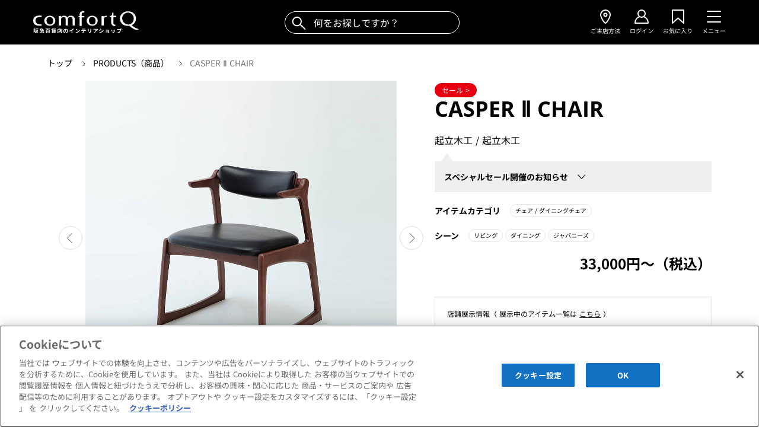

--- FILE ---
content_type: text/html; charset=utf-8
request_url: https://comfortq.com/items/2376
body_size: 509348
content:
<!doctype html>
<html data-n-head-ssr>
  <head >
    <title>CASPER Ⅱ CHAIR｜起立木工｜コンフォートQ｜阪急百貨店のインテリアショップ</title><meta data-n-head="ssr" charset="utf-8"><meta data-n-head="ssr" name="viewport" content="width=device-width, initial-scale=1"><meta data-n-head="ssr" name="keywords" content="comfortQ,コンフォートQ,インテリア,セレクトショップ,阪急百貨店"><meta data-n-head="ssr" data-hid="og:title" property="og:title" content="CASPER Ⅱ CHAIR｜起立木工｜コンフォートQ｜阪急百貨店のインテリアショップ"><meta data-n-head="ssr" data-hid="description" name="description" content="座面に触れている部分の体圧を分散することで、長時間座っても疲れにくい椅子に仕上がりました。自然な骨格のラインになることで、今までにないリラックスが得られます。胸郭をのせる背は、個体差や姿勢変化に対応できるよう、回転構造になっています。立ち座"><meta data-n-head="ssr" data-hid="og:description" property="og:description" content="座面に触れている部分の体圧を分散することで、長時間座っても疲れにくい椅子に仕上がりました。自然な骨格のラインになることで、今までにないリラックスが得られます。胸郭をのせる背は、個体差や姿勢変化に対応できるよう、回転構造になっています。立ち座"><meta data-n-head="ssr" data-hid="og:type" property="og:type" content="website"><meta data-n-head="ssr" data-hid="og:url" property="og:url" content="https://comfortq.com/items/2376"><meta data-n-head="ssr" data-hid="og:image" property="og:image" content="https://comfortq.com/files/thumb/M3/lX/al/J2/Vl/cx/VG/93/M3lXalJ2VlcxVG93Y21zc0ZERHNsUXdsL04xR0lvWk4.jpg/1200x630f/tn.jpg"><meta data-n-head="ssr" data-hid="twitter:card" name="twitter:card" content="summary"><meta data-n-head="ssr" property="fb:app_id" content="844849048884085"><link data-n-head="ssr" rel="icon" type="image/svg+xml" href="/favicon.svg"><link data-n-head="ssr" rel="icon alternate" type="image/x-icon" href="/favicon.ico"><script data-n-head="ssr" data-hid="gtm-script">window['dataLayer']=[];if(!window._gtm_init){window._gtm_init=1;(function(w,n,d,m,e,p){w[d]=(w[d]==1||n[d]=='yes'||n[d]==1||n[m]==1||(w[e]&&w[e][p]&&w[e][p]()))?1:0})(window,navigator,'doNotTrack','msDoNotTrack','external','msTrackingProtectionEnabled');(function(w,d,s,l,x,y){w[x]={};w._gtm_inject=function(i){if(w.doNotTrack||w[x][i])return;w[x][i]=1;w[l]=w[l]||[];w[l].push({'gtm.start':new Date().getTime(),event:'gtm.js'});var f=d.getElementsByTagName(s)[0],j=d.createElement(s);j.async=true;j.src='https://www.googletagmanager.com/gtm.js?id='+i;f.parentNode.insertBefore(j,f);}})(window,document,'script','dataLayer','_gtm_ids','_gtm_inject')};["GTM-PWMMX4M"].forEach(function(i){window._gtm_inject(i)})</script><script data-n-head="ssr" data-hid="jsonld-223500" type="application/ld+json">{
  "@context": "http://schema.org",
  "@type": "BreadcrumbList",
  "itemListElement": [
    {
      "@type": "ListItem",
      "position": 1,
      "item": {
        "@id": "https://comfortq.com/",
        "name": "トップ"
      }
    },
    {
      "@type": "ListItem",
      "position": 2,
      "item": {
        "@id": "https://comfortq.com/items/",
        "name": "PRODUCTS（商品）"
      }
    },
    {
      "@type": "ListItem",
      "position": 3,
      "item": {
        "@id": "https://comfortq.com/items/2376",
        "name": "CASPER Ⅱ CHAIR"
      }
    }
  ]
}</script><link rel="preload" href="/_nuxt/a51e8e7.js" as="script"><link rel="preload" href="/_nuxt/467d873.js" as="script"><link rel="preload" href="/_nuxt/bbe20fc.js" as="script"><link rel="preload" href="/_nuxt/7ddf8ed.js" as="script"><link rel="preload" href="/_nuxt/8c15ef8.js" as="script"><link rel="preload" href="/_nuxt/71ed4a1.js" as="script"><link rel="preload" href="/_nuxt/e37076e.js" as="script"><link rel="preload" href="/_nuxt/6a56b23.js" as="script"><style data-vue-ssr-id="382a115c:0 9d54a558:0 ff830ea8:0 1278b4ee:0 1239d49d:0 8ddc7fbe:0 247b98ea:0 03d48b96:0 08f6cead:0 6bf99b8f:0 40900b3d:0 70b3c95e:0 7497b9f8:0 01659c0d:0 0ac4015a:0 4cd52266:0 32346bd2:0 3b84f350:0 24c3e3cc:0 2d022ae7:0 7d7ec584:0">/*! tailwindcss v2.1.2 | MIT License | https://tailwindcss.com*/

/*! modern-normalize v1.1.0 | MIT License | https://github.com/sindresorhus/modern-normalize */

/*
Document
========
*/

/**
Use a better box model (opinionated).
*/

*,
::before,
::after {
  box-sizing: border-box;
}

/**
Use a more readable tab size (opinionated).
*/

html {
  -moz-tab-size: 4;
  -o-tab-size: 4;
     tab-size: 4;
}

/**
1. Correct the line height in all browsers.
2. Prevent adjustments of font size after orientation changes in iOS.
*/

html {
  line-height: 1.15; /* 1 */
  -webkit-text-size-adjust: 100%; /* 2 */
}

/*
Sections
========
*/

/**
Remove the margin in all browsers.
*/

body {
  margin: 0;
}

/**
Improve consistency of default fonts in all browsers. (https://github.com/sindresorhus/modern-normalize/issues/3)
*/

body {
  font-family:
		system-ui,
		-apple-system, /* Firefox supports this but not yet `system-ui` */
		'Segoe UI',
		Roboto,
		Helvetica,
		Arial,
		sans-serif,
		'Apple Color Emoji',
		'Segoe UI Emoji';
}

/*
Grouping content
================
*/

/**
1. Add the correct height in Firefox.
2. Correct the inheritance of border color in Firefox. (https://bugzilla.mozilla.org/show_bug.cgi?id=190655)
*/

hr {
  height: 0; /* 1 */
  color: inherit; /* 2 */
}

/*
Text-level semantics
====================
*/

/**
Add the correct text decoration in Chrome, Edge, and Safari.
*/

abbr[title] {
  -webkit-text-decoration: underline dotted;
          text-decoration: underline dotted;
}

/**
Add the correct font weight in Edge and Safari.
*/

b,
strong {
  font-weight: bolder;
}

/**
1. Improve consistency of default fonts in all browsers. (https://github.com/sindresorhus/modern-normalize/issues/3)
2. Correct the odd 'em' font sizing in all browsers.
*/

code,
kbd,
samp,
pre {
  font-family:
		ui-monospace,
		SFMono-Regular,
		Consolas,
		'Liberation Mono',
		Menlo,
		monospace; /* 1 */
  font-size: 1em; /* 2 */
}

/**
Add the correct font size in all browsers.
*/

small {
  font-size: 80%;
}

/**
Prevent 'sub' and 'sup' elements from affecting the line height in all browsers.
*/

sub,
sup {
  font-size: 75%;
  line-height: 0;
  position: relative;
  vertical-align: baseline;
}

sub {
  bottom: -0.25em;
}

sup {
  top: -0.5em;
}

/*
Tabular data
============
*/

/**
1. Remove text indentation from table contents in Chrome and Safari. (https://bugs.chromium.org/p/chromium/issues/detail?id=999088, https://bugs.webkit.org/show_bug.cgi?id=201297)
2. Correct table border color inheritance in all Chrome and Safari. (https://bugs.chromium.org/p/chromium/issues/detail?id=935729, https://bugs.webkit.org/show_bug.cgi?id=195016)
*/

table {
  text-indent: 0; /* 1 */
  border-color: inherit; /* 2 */
}

/*
Forms
=====
*/

/**
1. Change the font styles in all browsers.
2. Remove the margin in Firefox and Safari.
*/

button,
input,
optgroup,
select,
textarea {
  font-family: inherit; /* 1 */
  font-size: 100%; /* 1 */
  line-height: 1.15; /* 1 */
  margin: 0; /* 2 */
}

/**
Remove the inheritance of text transform in Edge and Firefox.
1. Remove the inheritance of text transform in Firefox.
*/

button,
select { /* 1 */
  text-transform: none;
}

/**
Correct the inability to style clickable types in iOS and Safari.
*/

button,
[type='button'],
[type='reset'],
[type='submit'] {
  -webkit-appearance: button;
}

/**
Remove the inner border and padding in Firefox.
*/

/**
Restore the focus styles unset by the previous rule.
*/

/**
Remove the additional ':invalid' styles in Firefox.
See: https://github.com/mozilla/gecko-dev/blob/2f9eacd9d3d995c937b4251a5557d95d494c9be1/layout/style/res/forms.css#L728-L737
*/

/**
Remove the padding so developers are not caught out when they zero out 'fieldset' elements in all browsers.
*/

legend {
  padding: 0;
}

/**
Add the correct vertical alignment in Chrome and Firefox.
*/

progress {
  vertical-align: baseline;
}

/**
Correct the cursor style of increment and decrement buttons in Safari.
*/

/**
1. Correct the odd appearance in Chrome and Safari.
2. Correct the outline style in Safari.
*/

[type='search'] {
  -webkit-appearance: textfield; /* 1 */
  outline-offset: -2px; /* 2 */
}

/**
Remove the inner padding in Chrome and Safari on macOS.
*/

/**
1. Correct the inability to style clickable types in iOS and Safari.
2. Change font properties to 'inherit' in Safari.
*/

/*
Interactive
===========
*/

/*
Add the correct display in Chrome and Safari.
*/

summary {
  display: list-item;
}

/**
 * Manually forked from SUIT CSS Base: https://github.com/suitcss/base
 * A thin layer on top of normalize.css that provides a starting point more
 * suitable for web applications.
 */

/**
 * Removes the default spacing and border for appropriate elements.
 */

blockquote,
dl,
dd,
h1,
h2,
h3,
h4,
h5,
h6,
hr,
figure,
p,
pre {
  margin: 0;
}

button {
  background-color: transparent;
  background-image: none;
}

/**
 * Work around a Firefox/IE bug where the transparent `button` background
 * results in a loss of the default `button` focus styles.
 */

button:focus {
  outline: 1px dotted;
  outline: 5px auto -webkit-focus-ring-color;
}

fieldset {
  margin: 0;
  padding: 0;
}

ol,
ul {
  list-style: none;
  margin: 0;
  padding: 0;
}

/**
 * Tailwind custom reset styles
 */

/**
 * 1. Use the user's configured `sans` font-family (with Tailwind's default
 *    sans-serif font stack as a fallback) as a sane default.
 * 2. Use Tailwind's default "normal" line-height so the user isn't forced
 *    to override it to ensure consistency even when using the default theme.
 */

html {
  font-family: ui-sans-serif, system-ui, -apple-system, BlinkMacSystemFont, "Segoe UI", Roboto, "Helvetica Neue", Arial, "Noto Sans", sans-serif, "Apple Color Emoji", "Segoe UI Emoji", "Segoe UI Symbol", "Noto Color Emoji"; /* 1 */
  line-height: 1.5; /* 2 */
}

/**
 * Inherit font-family and line-height from `html` so users can set them as
 * a class directly on the `html` element.
 */

body {
  font-family: inherit;
  line-height: inherit;
}

/**
 * 1. Prevent padding and border from affecting element width.
 *
 *    We used to set this in the html element and inherit from
 *    the parent element for everything else. This caused issues
 *    in shadow-dom-enhanced elements like <details> where the content
 *    is wrapped by a div with box-sizing set to `content-box`.
 *
 *    https://github.com/mozdevs/cssremedy/issues/4
 *
 *
 * 2. Allow adding a border to an element by just adding a border-width.
 *
 *    By default, the way the browser specifies that an element should have no
 *    border is by setting it's border-style to `none` in the user-agent
 *    stylesheet.
 *
 *    In order to easily add borders to elements by just setting the `border-width`
 *    property, we change the default border-style for all elements to `solid`, and
 *    use border-width to hide them instead. This way our `border` utilities only
 *    need to set the `border-width` property instead of the entire `border`
 *    shorthand, making our border utilities much more straightforward to compose.
 *
 *    https://github.com/tailwindcss/tailwindcss/pull/116
 */

*,
::before,
::after {
  box-sizing: border-box; /* 1 */
  border-width: 0; /* 2 */
  border-style: solid; /* 2 */
  border-color: #e5e7eb; /* 2 */
}

/*
 * Ensure horizontal rules are visible by default
 */

hr {
  border-top-width: 1px;
}

/**
 * Undo the `border-style: none` reset that Normalize applies to images so that
 * our `border-{width}` utilities have the expected effect.
 *
 * The Normalize reset is unnecessary for us since we default the border-width
 * to 0 on all elements.
 *
 * https://github.com/tailwindcss/tailwindcss/issues/362
 */

img {
  border-style: solid;
}

textarea {
  resize: vertical;
}

input::-moz-placeholder, textarea::-moz-placeholder {
  opacity: 1;
  color: #9ca3af;
}

input::placeholder,
textarea::placeholder {
  opacity: 1;
  color: #9ca3af;
}

button {
  cursor: pointer;
}

table {
  border-collapse: collapse;
}

h1,
h2,
h3,
h4,
h5,
h6 {
  font-size: inherit;
  font-weight: inherit;
}

/**
 * Reset links to optimize for opt-in styling instead of
 * opt-out.
 */

a {
  color: inherit;
  text-decoration: inherit;
}

/**
 * Reset form element properties that are easy to forget to
 * style explicitly so you don't inadvertently introduce
 * styles that deviate from your design system. These styles
 * supplement a partial reset that is already applied by
 * normalize.css.
 */

button,
input,
optgroup,
select,
textarea {
  padding: 0;
  line-height: inherit;
  color: inherit;
}

/**
 * Use the configured 'mono' font family for elements that
 * are expected to be rendered with a monospace font, falling
 * back to the system monospace stack if there is no configured
 * 'mono' font family.
 */

pre,
code,
kbd,
samp {
  font-family: ui-monospace, SFMono-Regular, Menlo, Monaco, Consolas, "Liberation Mono", "Courier New", monospace;
}

/**
 * Make replaced elements `display: block` by default as that's
 * the behavior you want almost all of the time. Inspired by
 * CSS Remedy, with `svg` added as well.
 *
 * https://github.com/mozdevs/cssremedy/issues/14
 */

img,
svg,
video,
canvas,
audio,
iframe,
embed,
object {
  display: block;
  vertical-align: middle;
}

/**
 * Constrain images and videos to the parent width and preserve
 * their intrinsic aspect ratio.
 *
 * https://github.com/mozdevs/cssremedy/issues/14
 */

img,
video {
  max-width: 100%;
  height: auto;
}

[type='text'],[type='email'],[type='url'],[type='password'],[type='number'],[type='date'],[type='month'],[type='search'],[type='tel'],[type='time'],textarea,select{
  -webkit-appearance:none;
     -moz-appearance:none;
          appearance:none;
  background-color:#fff;
  border-color:#6b7280;
  border-width:1px;
  border-radius:0px;
  padding-top:0.5rem;
  padding-right:0.75rem;
  padding-bottom:0.5rem;
  padding-left:0.75rem;
  font-size:1rem;
  line-height:1.5rem;
}

[type='text']:focus, [type='email']:focus, [type='url']:focus, [type='password']:focus, [type='number']:focus, [type='date']:focus, [type='month']:focus, [type='search']:focus, [type='tel']:focus, [type='time']:focus, textarea:focus, select:focus{
  outline:2px solid transparent;
  outline-offset:2px;
  --tw-ring-inset:var(--tw-empty,/*!*/ /*!*/);
  --tw-ring-offset-width:0px;
  --tw-ring-offset-color:#fff;
  --tw-ring-color:#2563eb;
  --tw-ring-offset-shadow:var(--tw-ring-inset) 0 0 0 var(--tw-ring-offset-width) var(--tw-ring-offset-color);
  --tw-ring-shadow:var(--tw-ring-inset) 0 0 0 calc(1px + var(--tw-ring-offset-width)) var(--tw-ring-color);
  box-shadow:var(--tw-ring-offset-shadow), var(--tw-ring-shadow), var(--tw-shadow, 0 0 #0000);
  border-color:#2563eb;
}

input::-moz-placeholder, textarea::-moz-placeholder{
  color:#6b7280;
  opacity:1;
}

input::placeholder,textarea::placeholder{
  color:#6b7280;
  opacity:1;
}

select{
  background-image:url("data:image/svg+xml,%3csvg xmlns='http://www.w3.org/2000/svg' fill='none' viewBox='0 0 20 20'%3e%3cpath stroke='%236b7280' stroke-linecap='round' stroke-linejoin='round' stroke-width='1.5' d='M6 8l4 4 4-4'/%3e%3c/svg%3e");
  background-position:right 0.5rem center;
  background-repeat:no-repeat;
  background-size:1.5em 1.5em;
  padding-right:2.5rem;
  -webkit-print-color-adjust:exact;
          color-adjust:exact;
}

[type='checkbox'],[type='radio']{
  -webkit-appearance:none;
     -moz-appearance:none;
          appearance:none;
  padding:0;
  -webkit-print-color-adjust:exact;
          color-adjust:exact;
  display:inline-block;
  vertical-align:middle;
  background-origin:border-box;
  -webkit-user-select:none;
     -moz-user-select:none;
          user-select:none;
  flex-shrink:0;
  height:1rem;
  width:1rem;
  color:#2563eb;
  background-color:#fff;
  border-color:#6b7280;
  border-width:1px;
}

[type='checkbox']{
  border-radius:0px;
}

[type='radio']{
  border-radius:100%;
}

[type='checkbox']:focus,[type='radio']:focus{
  outline:2px solid transparent;
  outline-offset:2px;
  --tw-ring-inset:var(--tw-empty,/*!*/ /*!*/);
  --tw-ring-offset-width:2px;
  --tw-ring-offset-color:#fff;
  --tw-ring-color:#2563eb;
  --tw-ring-offset-shadow:var(--tw-ring-inset) 0 0 0 var(--tw-ring-offset-width) var(--tw-ring-offset-color);
  --tw-ring-shadow:var(--tw-ring-inset) 0 0 0 calc(2px + var(--tw-ring-offset-width)) var(--tw-ring-color);
  box-shadow:var(--tw-ring-offset-shadow), var(--tw-ring-shadow), var(--tw-shadow, 0 0 #0000);
}

[type='checkbox']:checked,[type='radio']:checked{
  border-color:transparent;
  background-color:currentColor;
  background-size:100% 100%;
  background-position:center;
  background-repeat:no-repeat;
}

[type='checkbox']:checked{
  background-image:url("data:image/svg+xml,%3csvg viewBox='0 0 16 16' fill='white' xmlns='http://www.w3.org/2000/svg'%3e%3cpath d='M12.207 4.793a1 1 0 010 1.414l-5 5a1 1 0 01-1.414 0l-2-2a1 1 0 011.414-1.414L6.5 9.086l4.293-4.293a1 1 0 011.414 0z'/%3e%3c/svg%3e");
}

[type='radio']:checked{
  background-image:url("data:image/svg+xml,%3csvg viewBox='0 0 16 16' fill='white' xmlns='http://www.w3.org/2000/svg'%3e%3ccircle cx='8' cy='8' r='3'/%3e%3c/svg%3e");
}

[type='checkbox']:checked:hover,[type='checkbox']:checked:focus,[type='radio']:checked:hover,[type='radio']:checked:focus{
  border-color:transparent;
  background-color:currentColor;
}

[type='checkbox']:indeterminate{
  background-image:url("data:image/svg+xml,%3csvg xmlns='http://www.w3.org/2000/svg' fill='none' viewBox='0 0 16 16'%3e%3cpath stroke='white' stroke-linecap='round' stroke-linejoin='round' stroke-width='2' d='M4 8h8'/%3e%3c/svg%3e");
  border-color:transparent;
  background-color:currentColor;
  background-size:100% 100%;
  background-position:center;
  background-repeat:no-repeat;
}

[type='checkbox']:indeterminate:hover,[type='checkbox']:indeterminate:focus{
  border-color:transparent;
  background-color:currentColor;
}

[type='file']{
  background:unset;
  border-color:inherit;
  border-width:0;
  border-radius:0;
  padding:0;
  font-size:unset;
  line-height:inherit;
}

[type='file']:focus{
  outline:1px auto -webkit-focus-ring-color;
}

.container{
  width:100%;
}

@media (min-width: 100%){
  .container{
    max-width:100%;
  }
}

@media (min-width: 1024px){
  .container{
    max-width:1024px;
  }
}

@media (min-width: 1200px){
  .container{
    max-width:1200px;
  }
}

.space-y-1 > :not([hidden]) ~ :not([hidden]){
  --tw-space-y-reverse:0;
  margin-top:calc(0.25rem * calc(1 - var(--tw-space-y-reverse)));
  margin-bottom:calc(0.25rem * var(--tw-space-y-reverse));
}

.space-x-1 > :not([hidden]) ~ :not([hidden]){
  --tw-space-x-reverse:0;
  margin-right:calc(0.25rem * var(--tw-space-x-reverse));
  margin-left:calc(0.25rem * calc(1 - var(--tw-space-x-reverse)));
}

.space-y-2 > :not([hidden]) ~ :not([hidden]){
  --tw-space-y-reverse:0;
  margin-top:calc(0.5rem * calc(1 - var(--tw-space-y-reverse)));
  margin-bottom:calc(0.5rem * var(--tw-space-y-reverse));
}

.space-x-2 > :not([hidden]) ~ :not([hidden]){
  --tw-space-x-reverse:0;
  margin-right:calc(0.5rem * var(--tw-space-x-reverse));
  margin-left:calc(0.5rem * calc(1 - var(--tw-space-x-reverse)));
}

.space-y-3 > :not([hidden]) ~ :not([hidden]){
  --tw-space-y-reverse:0;
  margin-top:calc(0.75rem * calc(1 - var(--tw-space-y-reverse)));
  margin-bottom:calc(0.75rem * var(--tw-space-y-reverse));
}

.space-x-3 > :not([hidden]) ~ :not([hidden]){
  --tw-space-x-reverse:0;
  margin-right:calc(0.75rem * var(--tw-space-x-reverse));
  margin-left:calc(0.75rem * calc(1 - var(--tw-space-x-reverse)));
}

.space-y-4 > :not([hidden]) ~ :not([hidden]){
  --tw-space-y-reverse:0;
  margin-top:calc(1rem * calc(1 - var(--tw-space-y-reverse)));
  margin-bottom:calc(1rem * var(--tw-space-y-reverse));
}

.space-x-4 > :not([hidden]) ~ :not([hidden]){
  --tw-space-x-reverse:0;
  margin-right:calc(1rem * var(--tw-space-x-reverse));
  margin-left:calc(1rem * calc(1 - var(--tw-space-x-reverse)));
}

.space-y-5 > :not([hidden]) ~ :not([hidden]){
  --tw-space-y-reverse:0;
  margin-top:calc(1.25rem * calc(1 - var(--tw-space-y-reverse)));
  margin-bottom:calc(1.25rem * var(--tw-space-y-reverse));
}

.space-x-5 > :not([hidden]) ~ :not([hidden]){
  --tw-space-x-reverse:0;
  margin-right:calc(1.25rem * var(--tw-space-x-reverse));
  margin-left:calc(1.25rem * calc(1 - var(--tw-space-x-reverse)));
}

.space-y-6 > :not([hidden]) ~ :not([hidden]){
  --tw-space-y-reverse:0;
  margin-top:calc(1.5rem * calc(1 - var(--tw-space-y-reverse)));
  margin-bottom:calc(1.5rem * var(--tw-space-y-reverse));
}

.space-x-6 > :not([hidden]) ~ :not([hidden]){
  --tw-space-x-reverse:0;
  margin-right:calc(1.5rem * var(--tw-space-x-reverse));
  margin-left:calc(1.5rem * calc(1 - var(--tw-space-x-reverse)));
}

.space-x-7 > :not([hidden]) ~ :not([hidden]){
  --tw-space-x-reverse:0;
  margin-right:calc(1.75rem * var(--tw-space-x-reverse));
  margin-left:calc(1.75rem * calc(1 - var(--tw-space-x-reverse)));
}

.space-y-8 > :not([hidden]) ~ :not([hidden]){
  --tw-space-y-reverse:0;
  margin-top:calc(2rem * calc(1 - var(--tw-space-y-reverse)));
  margin-bottom:calc(2rem * var(--tw-space-y-reverse));
}

.space-y-10 > :not([hidden]) ~ :not([hidden]){
  --tw-space-y-reverse:0;
  margin-top:calc(2.5rem * calc(1 - var(--tw-space-y-reverse)));
  margin-bottom:calc(2.5rem * var(--tw-space-y-reverse));
}

.space-y-14 > :not([hidden]) ~ :not([hidden]){
  --tw-space-y-reverse:0;
  margin-top:calc(3.5rem * calc(1 - var(--tw-space-y-reverse)));
  margin-bottom:calc(3.5rem * var(--tw-space-y-reverse));
}

.space-y-20 > :not([hidden]) ~ :not([hidden]){
  --tw-space-y-reverse:0;
  margin-top:calc(5rem * calc(1 - var(--tw-space-y-reverse)));
  margin-bottom:calc(5rem * var(--tw-space-y-reverse));
}

.bg-transparent{
  background-color:transparent;
}

.bg-black{
  --tw-bg-opacity:1;
  background-color:rgba(0, 0, 0, var(--tw-bg-opacity));
}

.bg-white{
  --tw-bg-opacity:1;
  background-color:rgba(255, 255, 255, var(--tw-bg-opacity));
}

.bg-gray-50{
  --tw-bg-opacity:1;
  background-color:rgba(249, 250, 251, var(--tw-bg-opacity));
}

.bg-gray-100{
  --tw-bg-opacity:1;
  background-color:rgba(243, 244, 246, var(--tw-bg-opacity));
}

.bg-gray-200{
  --tw-bg-opacity:1;
  background-color:rgba(229, 231, 235, var(--tw-bg-opacity));
}

.bg-gray-300{
  --tw-bg-opacity:1;
  background-color:rgba(209, 213, 219, var(--tw-bg-opacity));
}

.bg-gray-900{
  --tw-bg-opacity:1;
  background-color:rgba(17, 24, 39, var(--tw-bg-opacity));
}

.bg-blue-50{
  --tw-bg-opacity:1;
  background-color:rgba(239, 246, 255, var(--tw-bg-opacity));
}

.bg-cq-gray{
  --tw-bg-opacity:1;
  background-color:rgba(119, 119, 119, var(--tw-bg-opacity));
}

.bg-cq-bg-gray{
  --tw-bg-opacity:1;
  background-color:rgba(243, 243, 242, var(--tw-bg-opacity));
}

.bg-cq-light-gray{
  --tw-bg-opacity:1;
  background-color:rgba(250, 249, 247, var(--tw-bg-opacity));
}

.bg-cq-share-gray{
  --tw-bg-opacity:1;
  background-color:rgba(212, 212, 211, var(--tw-bg-opacity));
}

.bg-cq-brand-category-hover-bg{
  --tw-bg-opacity:1;
  background-color:rgba(239, 239, 239, var(--tw-bg-opacity));
}

.bg-iop-main{
  --tw-bg-opacity:1;
  background-color:rgba(71, 54, 38, var(--tw-bg-opacity));
}

.bg-facebook{
  --tw-bg-opacity:1;
  background-color:rgba(66, 103, 178, var(--tw-bg-opacity));
}

.bg-line{
  --tw-bg-opacity:1;
  background-color:rgba(0, 185, 0, var(--tw-bg-opacity));
}

.bg-cq-topics-interior-darkest{
  --tw-bg-opacity:1;
  background-color:rgba(59, 1, 39, var(--tw-bg-opacity));
}

.bg-cq-topics-interior-darker{
  --tw-bg-opacity:1;
  background-color:rgba(84, 2, 57, var(--tw-bg-opacity));
}

.bg-cq-topics-interior-dark{
  --tw-bg-opacity:1;
  background-color:rgba(109, 2, 73, var(--tw-bg-opacity));
}

.bg-cq-topics-interior{
  --tw-bg-opacity:1;
  background-color:rgba(164, 4, 108, var(--tw-bg-opacity));
}

.bg-cq-topics-interior-light{
  --tw-bg-opacity:1;
  background-color:rgba(208, 5, 141, var(--tw-bg-opacity));
}

.bg-cq-topics-interior-lighter{
  --tw-bg-opacity:1;
  background-color:rgba(230, 92, 184, var(--tw-bg-opacity));
}

.bg-cq-topics-interior-lightest{
  --tw-bg-opacity:1;
  background-color:rgba(254, 230, 246, var(--tw-bg-opacity));
}

.bg-cq-topics-lifestyle-darkest{
  --tw-bg-opacity:1;
  background-color:rgba(10, 21, 43, var(--tw-bg-opacity));
}

.bg-cq-topics-lifestyle-darker{
  --tw-bg-opacity:1;
  background-color:rgba(16, 33, 69, var(--tw-bg-opacity));
}

.bg-cq-topics-lifestyle-dark{
  --tw-bg-opacity:1;
  background-color:rgba(22, 45, 94, var(--tw-bg-opacity));
}

.bg-cq-topics-lifestyle{
  --tw-bg-opacity:1;
  background-color:rgba(33, 66, 139, var(--tw-bg-opacity));
}

.bg-cq-topics-lifestyle-light{
  --tw-bg-opacity:1;
  background-color:rgba(42, 85, 176, var(--tw-bg-opacity));
}

.bg-cq-topics-lifestyle-lighter{
  --tw-bg-opacity:1;
  background-color:rgba(62, 108, 208, var(--tw-bg-opacity));
}

.bg-cq-topics-lifestyle-lightest{
  --tw-bg-opacity:1;
  background-color:rgba(234, 239, 250, var(--tw-bg-opacity));
}

.bg-cq-topics-people-darkest{
  --tw-bg-opacity:1;
  background-color:rgba(153, 107, 0, var(--tw-bg-opacity));
}

.bg-cq-topics-people-darker{
  --tw-bg-opacity:1;
  background-color:rgba(179, 125, 0, var(--tw-bg-opacity));
}

.bg-cq-topics-people-dark{
  --tw-bg-opacity:1;
  background-color:rgba(204, 142, 0, var(--tw-bg-opacity));
}

.bg-cq-topics-people{
  --tw-bg-opacity:1;
  background-color:rgba(255, 182, 0, var(--tw-bg-opacity));
}

.bg-cq-topics-people-light{
  --tw-bg-opacity:1;
  background-color:rgba(255, 197, 51, var(--tw-bg-opacity));
}

.bg-cq-topics-people-lighter{
  --tw-bg-opacity:1;
  background-color:rgba(255, 212, 102, var(--tw-bg-opacity));
}

.bg-cq-topics-people-lightest{
  --tw-bg-opacity:1;
  background-color:rgba(255, 248, 230, var(--tw-bg-opacity));
}

.bg-cq-topics-interior-sub-darkest{
  --tw-bg-opacity:1;
  background-color:rgba(51, 0, 11, var(--tw-bg-opacity));
}

.bg-cq-topics-interior-sub-darker{
  --tw-bg-opacity:1;
  background-color:rgba(127, 0, 27, var(--tw-bg-opacity));
}

.bg-cq-topics-interior-sub-dark{
  --tw-bg-opacity:1;
  background-color:rgba(178, 0, 38, var(--tw-bg-opacity));
}

.bg-cq-topics-interior-sub{
  --tw-bg-opacity:1;
  background-color:rgba(232, 0, 47, var(--tw-bg-opacity));
}

.bg-cq-topics-interior-sub-light{
  --tw-bg-opacity:1;
  background-color:rgba(242, 24, 71, var(--tw-bg-opacity));
}

.bg-cq-topics-interior-sub-lighter{
  --tw-bg-opacity:1;
  background-color:rgba(250, 112, 142, var(--tw-bg-opacity));
}

.bg-cq-topics-interior-sub-lightest{
  --tw-bg-opacity:1;
  background-color:rgba(255, 235, 239, var(--tw-bg-opacity));
}

.bg-cq-topics-lifestyle-sub-darkest{
  --tw-bg-opacity:1;
  background-color:rgba(17, 68, 84, var(--tw-bg-opacity));
}

.bg-cq-topics-lifestyle-sub-darker{
  --tw-bg-opacity:1;
  background-color:rgba(32, 134, 166, var(--tw-bg-opacity));
}

.bg-cq-topics-lifestyle-sub-dark{
  --tw-bg-opacity:1;
  background-color:rgba(41, 169, 208, var(--tw-bg-opacity));
}

.bg-cq-topics-lifestyle-sub{
  --tw-bg-opacity:1;
  background-color:rgba(82, 188, 222, var(--tw-bg-opacity));
}

.bg-cq-topics-lifestyle-sub-light{
  --tw-bg-opacity:1;
  background-color:rgba(122, 204, 228, var(--tw-bg-opacity));
}

.bg-cq-topics-lifestyle-sub-lighter{
  --tw-bg-opacity:1;
  background-color:rgba(165, 220, 237, var(--tw-bg-opacity));
}

.bg-cq-topics-lifestyle-sub-lightest{
  --tw-bg-opacity:1;
  background-color:rgba(237, 247, 250, var(--tw-bg-opacity));
}

.bg-cq-alert-darkest{
  --tw-bg-opacity:1;
  background-color:rgba(51, 0, 4, var(--tw-bg-opacity));
}

.bg-cq-alert-darker{
  --tw-bg-opacity:1;
  background-color:rgba(127, 0, 10, var(--tw-bg-opacity));
}

.bg-cq-alert-dark{
  --tw-bg-opacity:1;
  background-color:rgba(178, 0, 14, var(--tw-bg-opacity));
}

.bg-cq-alert{
  --tw-bg-opacity:1;
  background-color:rgba(230, 0, 18, var(--tw-bg-opacity));
}

.bg-cq-alert-light{
  --tw-bg-opacity:1;
  background-color:rgba(255, 25, 44, var(--tw-bg-opacity));
}

.bg-cq-alert-lighter{
  --tw-bg-opacity:1;
  background-color:rgba(255, 76, 91, var(--tw-bg-opacity));
}

.bg-cq-alert-lightest{
  --tw-bg-opacity:1;
  background-color:rgba(255, 229, 231, var(--tw-bg-opacity));
}

.bg-cq-mlpink{
  --tw-bg-opacity:1;
  background-color:rgba(230, 45, 139, var(--tw-bg-opacity));
}

.bg-cq-juso-orange{
  --tw-bg-opacity:1;
  background-color:rgba(251, 140, 0, var(--tw-bg-opacity));
}

.bg-cq-umeda-green{
  --tw-bg-opacity:1;
  background-color:rgba(0, 104, 77, var(--tw-bg-opacity));
}

.hover\:bg-black:hover{
  --tw-bg-opacity:1;
  background-color:rgba(0, 0, 0, var(--tw-bg-opacity));
}

.hover\:bg-white:hover{
  --tw-bg-opacity:1;
  background-color:rgba(255, 255, 255, var(--tw-bg-opacity));
}

.hover\:bg-gray-100:hover{
  --tw-bg-opacity:1;
  background-color:rgba(243, 244, 246, var(--tw-bg-opacity));
}

.hover\:bg-cq-brand-category-hover-bg:hover{
  --tw-bg-opacity:1;
  background-color:rgba(239, 239, 239, var(--tw-bg-opacity));
}

.hover\:bg-facebook:hover{
  --tw-bg-opacity:1;
  background-color:rgba(66, 103, 178, var(--tw-bg-opacity));
}

.hover\:bg-line:hover{
  --tw-bg-opacity:1;
  background-color:rgba(0, 185, 0, var(--tw-bg-opacity));
}

.hover\:bg-cq-topics-interior-darkest:hover{
  --tw-bg-opacity:1;
  background-color:rgba(59, 1, 39, var(--tw-bg-opacity));
}

.hover\:bg-cq-topics-interior-darker:hover{
  --tw-bg-opacity:1;
  background-color:rgba(84, 2, 57, var(--tw-bg-opacity));
}

.hover\:bg-cq-topics-interior-dark:hover{
  --tw-bg-opacity:1;
  background-color:rgba(109, 2, 73, var(--tw-bg-opacity));
}

.hover\:bg-cq-topics-interior:hover{
  --tw-bg-opacity:1;
  background-color:rgba(164, 4, 108, var(--tw-bg-opacity));
}

.hover\:bg-cq-topics-interior-light:hover{
  --tw-bg-opacity:1;
  background-color:rgba(208, 5, 141, var(--tw-bg-opacity));
}

.hover\:bg-cq-topics-interior-lighter:hover{
  --tw-bg-opacity:1;
  background-color:rgba(230, 92, 184, var(--tw-bg-opacity));
}

.hover\:bg-cq-topics-interior-lightest:hover{
  --tw-bg-opacity:1;
  background-color:rgba(254, 230, 246, var(--tw-bg-opacity));
}

.hover\:bg-cq-topics-lifestyle-darkest:hover{
  --tw-bg-opacity:1;
  background-color:rgba(10, 21, 43, var(--tw-bg-opacity));
}

.hover\:bg-cq-topics-lifestyle-darker:hover{
  --tw-bg-opacity:1;
  background-color:rgba(16, 33, 69, var(--tw-bg-opacity));
}

.hover\:bg-cq-topics-lifestyle-dark:hover{
  --tw-bg-opacity:1;
  background-color:rgba(22, 45, 94, var(--tw-bg-opacity));
}

.hover\:bg-cq-topics-lifestyle:hover{
  --tw-bg-opacity:1;
  background-color:rgba(33, 66, 139, var(--tw-bg-opacity));
}

.hover\:bg-cq-topics-lifestyle-light:hover{
  --tw-bg-opacity:1;
  background-color:rgba(42, 85, 176, var(--tw-bg-opacity));
}

.hover\:bg-cq-topics-lifestyle-lighter:hover{
  --tw-bg-opacity:1;
  background-color:rgba(62, 108, 208, var(--tw-bg-opacity));
}

.hover\:bg-cq-topics-lifestyle-lightest:hover{
  --tw-bg-opacity:1;
  background-color:rgba(234, 239, 250, var(--tw-bg-opacity));
}

.hover\:bg-cq-topics-people-darkest:hover{
  --tw-bg-opacity:1;
  background-color:rgba(153, 107, 0, var(--tw-bg-opacity));
}

.hover\:bg-cq-topics-people-darker:hover{
  --tw-bg-opacity:1;
  background-color:rgba(179, 125, 0, var(--tw-bg-opacity));
}

.hover\:bg-cq-topics-people-dark:hover{
  --tw-bg-opacity:1;
  background-color:rgba(204, 142, 0, var(--tw-bg-opacity));
}

.hover\:bg-cq-topics-people:hover{
  --tw-bg-opacity:1;
  background-color:rgba(255, 182, 0, var(--tw-bg-opacity));
}

.hover\:bg-cq-topics-people-light:hover{
  --tw-bg-opacity:1;
  background-color:rgba(255, 197, 51, var(--tw-bg-opacity));
}

.hover\:bg-cq-topics-people-lighter:hover{
  --tw-bg-opacity:1;
  background-color:rgba(255, 212, 102, var(--tw-bg-opacity));
}

.hover\:bg-cq-topics-people-lightest:hover{
  --tw-bg-opacity:1;
  background-color:rgba(255, 248, 230, var(--tw-bg-opacity));
}

.hover\:bg-cq-topics-interior-sub-darkest:hover{
  --tw-bg-opacity:1;
  background-color:rgba(51, 0, 11, var(--tw-bg-opacity));
}

.hover\:bg-cq-topics-interior-sub-darker:hover{
  --tw-bg-opacity:1;
  background-color:rgba(127, 0, 27, var(--tw-bg-opacity));
}

.hover\:bg-cq-topics-interior-sub-dark:hover{
  --tw-bg-opacity:1;
  background-color:rgba(178, 0, 38, var(--tw-bg-opacity));
}

.hover\:bg-cq-topics-interior-sub:hover{
  --tw-bg-opacity:1;
  background-color:rgba(232, 0, 47, var(--tw-bg-opacity));
}

.hover\:bg-cq-topics-interior-sub-light:hover{
  --tw-bg-opacity:1;
  background-color:rgba(242, 24, 71, var(--tw-bg-opacity));
}

.hover\:bg-cq-topics-interior-sub-lighter:hover{
  --tw-bg-opacity:1;
  background-color:rgba(250, 112, 142, var(--tw-bg-opacity));
}

.hover\:bg-cq-topics-interior-sub-lightest:hover{
  --tw-bg-opacity:1;
  background-color:rgba(255, 235, 239, var(--tw-bg-opacity));
}

.hover\:bg-cq-topics-lifestyle-sub-darkest:hover{
  --tw-bg-opacity:1;
  background-color:rgba(17, 68, 84, var(--tw-bg-opacity));
}

.hover\:bg-cq-topics-lifestyle-sub-darker:hover{
  --tw-bg-opacity:1;
  background-color:rgba(32, 134, 166, var(--tw-bg-opacity));
}

.hover\:bg-cq-topics-lifestyle-sub-dark:hover{
  --tw-bg-opacity:1;
  background-color:rgba(41, 169, 208, var(--tw-bg-opacity));
}

.hover\:bg-cq-topics-lifestyle-sub:hover{
  --tw-bg-opacity:1;
  background-color:rgba(82, 188, 222, var(--tw-bg-opacity));
}

.hover\:bg-cq-topics-lifestyle-sub-light:hover{
  --tw-bg-opacity:1;
  background-color:rgba(122, 204, 228, var(--tw-bg-opacity));
}

.hover\:bg-cq-topics-lifestyle-sub-lighter:hover{
  --tw-bg-opacity:1;
  background-color:rgba(165, 220, 237, var(--tw-bg-opacity));
}

.hover\:bg-cq-topics-lifestyle-sub-lightest:hover{
  --tw-bg-opacity:1;
  background-color:rgba(237, 247, 250, var(--tw-bg-opacity));
}

.hover\:bg-cq-alert-darkest:hover{
  --tw-bg-opacity:1;
  background-color:rgba(51, 0, 4, var(--tw-bg-opacity));
}

.hover\:bg-cq-alert-darker:hover{
  --tw-bg-opacity:1;
  background-color:rgba(127, 0, 10, var(--tw-bg-opacity));
}

.hover\:bg-cq-alert-dark:hover{
  --tw-bg-opacity:1;
  background-color:rgba(178, 0, 14, var(--tw-bg-opacity));
}

.hover\:bg-cq-alert:hover{
  --tw-bg-opacity:1;
  background-color:rgba(230, 0, 18, var(--tw-bg-opacity));
}

.hover\:bg-cq-alert-light:hover{
  --tw-bg-opacity:1;
  background-color:rgba(255, 25, 44, var(--tw-bg-opacity));
}

.hover\:bg-cq-alert-lighter:hover{
  --tw-bg-opacity:1;
  background-color:rgba(255, 76, 91, var(--tw-bg-opacity));
}

.hover\:bg-cq-alert-lightest:hover{
  --tw-bg-opacity:1;
  background-color:rgba(255, 229, 231, var(--tw-bg-opacity));
}

.hover\:bg-cq-mlpink:hover{
  --tw-bg-opacity:1;
  background-color:rgba(230, 45, 139, var(--tw-bg-opacity));
}

.hover\:bg-cq-juso-orange:hover{
  --tw-bg-opacity:1;
  background-color:rgba(251, 140, 0, var(--tw-bg-opacity));
}

.hover\:bg-cq-umeda-green:hover{
  --tw-bg-opacity:1;
  background-color:rgba(0, 104, 77, var(--tw-bg-opacity));
}

.bg-opacity-20{
  --tw-bg-opacity:0.2;
}

.bg-opacity-40{
  --tw-bg-opacity:0.4;
}

.bg-center{
  background-position:center;
}

.bg-no-repeat{
  background-repeat:no-repeat;
}

.bg-cover{
  background-size:cover;
}

.border-collapse{
  border-collapse:collapse;
}

.border-black{
  --tw-border-opacity:1;
  border-color:rgba(0, 0, 0, var(--tw-border-opacity));
}

.border-white{
  --tw-border-opacity:1;
  border-color:rgba(255, 255, 255, var(--tw-border-opacity));
}

.border-gray-50{
  --tw-border-opacity:1;
  border-color:rgba(249, 250, 251, var(--tw-border-opacity));
}

.border-gray-200{
  --tw-border-opacity:1;
  border-color:rgba(229, 231, 235, var(--tw-border-opacity));
}

.border-gray-300{
  --tw-border-opacity:1;
  border-color:rgba(209, 213, 219, var(--tw-border-opacity));
}

.border-red-500{
  --tw-border-opacity:1;
  border-color:rgba(239, 68, 68, var(--tw-border-opacity));
}

.border-red-600{
  --tw-border-opacity:1;
  border-color:rgba(220, 38, 38, var(--tw-border-opacity));
}

.border-cq-gray{
  --tw-border-opacity:1;
  border-color:rgba(119, 119, 119, var(--tw-border-opacity));
}

.border-cq-share-gray{
  --tw-border-opacity:1;
  border-color:rgba(212, 212, 211, var(--tw-border-opacity));
}

.border-cq-brand-category-hover-bg{
  --tw-border-opacity:1;
  border-color:rgba(239, 239, 239, var(--tw-border-opacity));
}

.border-iop-main{
  --tw-border-opacity:1;
  border-color:rgba(71, 54, 38, var(--tw-border-opacity));
}

.border-wpremium-main{
  --tw-border-opacity:1;
  border-color:rgba(188, 172, 132, var(--tw-border-opacity));
}

.border-cq-topics-interior-darkest{
  --tw-border-opacity:1;
  border-color:rgba(59, 1, 39, var(--tw-border-opacity));
}

.border-cq-topics-interior-darker{
  --tw-border-opacity:1;
  border-color:rgba(84, 2, 57, var(--tw-border-opacity));
}

.border-cq-topics-interior-dark{
  --tw-border-opacity:1;
  border-color:rgba(109, 2, 73, var(--tw-border-opacity));
}

.border-cq-topics-interior{
  --tw-border-opacity:1;
  border-color:rgba(164, 4, 108, var(--tw-border-opacity));
}

.border-cq-topics-interior-light{
  --tw-border-opacity:1;
  border-color:rgba(208, 5, 141, var(--tw-border-opacity));
}

.border-cq-topics-interior-lighter{
  --tw-border-opacity:1;
  border-color:rgba(230, 92, 184, var(--tw-border-opacity));
}

.border-cq-topics-interior-lightest{
  --tw-border-opacity:1;
  border-color:rgba(254, 230, 246, var(--tw-border-opacity));
}

.border-cq-topics-lifestyle-darkest{
  --tw-border-opacity:1;
  border-color:rgba(10, 21, 43, var(--tw-border-opacity));
}

.border-cq-topics-lifestyle-darker{
  --tw-border-opacity:1;
  border-color:rgba(16, 33, 69, var(--tw-border-opacity));
}

.border-cq-topics-lifestyle-dark{
  --tw-border-opacity:1;
  border-color:rgba(22, 45, 94, var(--tw-border-opacity));
}

.border-cq-topics-lifestyle{
  --tw-border-opacity:1;
  border-color:rgba(33, 66, 139, var(--tw-border-opacity));
}

.border-cq-topics-lifestyle-light{
  --tw-border-opacity:1;
  border-color:rgba(42, 85, 176, var(--tw-border-opacity));
}

.border-cq-topics-lifestyle-lighter{
  --tw-border-opacity:1;
  border-color:rgba(62, 108, 208, var(--tw-border-opacity));
}

.border-cq-topics-lifestyle-lightest{
  --tw-border-opacity:1;
  border-color:rgba(234, 239, 250, var(--tw-border-opacity));
}

.border-cq-topics-people-darkest{
  --tw-border-opacity:1;
  border-color:rgba(153, 107, 0, var(--tw-border-opacity));
}

.border-cq-topics-people-darker{
  --tw-border-opacity:1;
  border-color:rgba(179, 125, 0, var(--tw-border-opacity));
}

.border-cq-topics-people-dark{
  --tw-border-opacity:1;
  border-color:rgba(204, 142, 0, var(--tw-border-opacity));
}

.border-cq-topics-people{
  --tw-border-opacity:1;
  border-color:rgba(255, 182, 0, var(--tw-border-opacity));
}

.border-cq-topics-people-light{
  --tw-border-opacity:1;
  border-color:rgba(255, 197, 51, var(--tw-border-opacity));
}

.border-cq-topics-people-lighter{
  --tw-border-opacity:1;
  border-color:rgba(255, 212, 102, var(--tw-border-opacity));
}

.border-cq-topics-people-lightest{
  --tw-border-opacity:1;
  border-color:rgba(255, 248, 230, var(--tw-border-opacity));
}

.border-cq-topics-interior-sub-darkest{
  --tw-border-opacity:1;
  border-color:rgba(51, 0, 11, var(--tw-border-opacity));
}

.border-cq-topics-interior-sub-darker{
  --tw-border-opacity:1;
  border-color:rgba(127, 0, 27, var(--tw-border-opacity));
}

.border-cq-topics-interior-sub-dark{
  --tw-border-opacity:1;
  border-color:rgba(178, 0, 38, var(--tw-border-opacity));
}

.border-cq-topics-interior-sub{
  --tw-border-opacity:1;
  border-color:rgba(232, 0, 47, var(--tw-border-opacity));
}

.border-cq-topics-interior-sub-light{
  --tw-border-opacity:1;
  border-color:rgba(242, 24, 71, var(--tw-border-opacity));
}

.border-cq-topics-interior-sub-lighter{
  --tw-border-opacity:1;
  border-color:rgba(250, 112, 142, var(--tw-border-opacity));
}

.border-cq-topics-interior-sub-lightest{
  --tw-border-opacity:1;
  border-color:rgba(255, 235, 239, var(--tw-border-opacity));
}

.border-cq-topics-lifestyle-sub-darkest{
  --tw-border-opacity:1;
  border-color:rgba(17, 68, 84, var(--tw-border-opacity));
}

.border-cq-topics-lifestyle-sub-darker{
  --tw-border-opacity:1;
  border-color:rgba(32, 134, 166, var(--tw-border-opacity));
}

.border-cq-topics-lifestyle-sub-dark{
  --tw-border-opacity:1;
  border-color:rgba(41, 169, 208, var(--tw-border-opacity));
}

.border-cq-topics-lifestyle-sub{
  --tw-border-opacity:1;
  border-color:rgba(82, 188, 222, var(--tw-border-opacity));
}

.border-cq-topics-lifestyle-sub-light{
  --tw-border-opacity:1;
  border-color:rgba(122, 204, 228, var(--tw-border-opacity));
}

.border-cq-topics-lifestyle-sub-lighter{
  --tw-border-opacity:1;
  border-color:rgba(165, 220, 237, var(--tw-border-opacity));
}

.border-cq-topics-lifestyle-sub-lightest{
  --tw-border-opacity:1;
  border-color:rgba(237, 247, 250, var(--tw-border-opacity));
}

.border-cq-alert-darkest{
  --tw-border-opacity:1;
  border-color:rgba(51, 0, 4, var(--tw-border-opacity));
}

.border-cq-alert-darker{
  --tw-border-opacity:1;
  border-color:rgba(127, 0, 10, var(--tw-border-opacity));
}

.border-cq-alert-dark{
  --tw-border-opacity:1;
  border-color:rgba(178, 0, 14, var(--tw-border-opacity));
}

.border-cq-alert{
  --tw-border-opacity:1;
  border-color:rgba(230, 0, 18, var(--tw-border-opacity));
}

.border-cq-alert-light{
  --tw-border-opacity:1;
  border-color:rgba(255, 25, 44, var(--tw-border-opacity));
}

.border-cq-alert-lighter{
  --tw-border-opacity:1;
  border-color:rgba(255, 76, 91, var(--tw-border-opacity));
}

.border-cq-alert-lightest{
  --tw-border-opacity:1;
  border-color:rgba(255, 229, 231, var(--tw-border-opacity));
}

.border-cq-mlpink{
  --tw-border-opacity:1;
  border-color:rgba(230, 45, 139, var(--tw-border-opacity));
}

.border-cq-juso-orange{
  --tw-border-opacity:1;
  border-color:rgba(251, 140, 0, var(--tw-border-opacity));
}

.border-cq-umeda-green{
  --tw-border-opacity:1;
  border-color:rgba(0, 104, 77, var(--tw-border-opacity));
}

.hover\:border-black:hover{
  --tw-border-opacity:1;
  border-color:rgba(0, 0, 0, var(--tw-border-opacity));
}

.hover\:border-white:hover{
  --tw-border-opacity:1;
  border-color:rgba(255, 255, 255, var(--tw-border-opacity));
}

.rounded-none{
  border-radius:0px;
}

.rounded-full{
  border-radius:9999px;
}

.rounded-r-full{
  border-top-right-radius:9999px;
  border-bottom-right-radius:9999px;
}

.rounded-l-full{
  border-top-left-radius:9999px;
  border-bottom-left-radius:9999px;
}

.border-solid{
  border-style:solid;
}

.border-none{
  border-style:none;
}

.border-0{
  border-width:0px;
}

.border-2{
  border-width:2px;
}

.border-4{
  border-width:4px;
}

.border{
  border-width:1px;
}

.border-r-0{
  border-right-width:0px;
}

.border-t-2{
  border-top-width:2px;
}

.border-r-2{
  border-right-width:2px;
}

.border-b-2{
  border-bottom-width:2px;
}

.border-l-2{
  border-left-width:2px;
}

.border-b-4{
  border-bottom-width:4px;
}

.border-l-4{
  border-left-width:4px;
}

.border-t{
  border-top-width:1px;
}

.border-r{
  border-right-width:1px;
}

.border-b{
  border-bottom-width:1px;
}

.border-l{
  border-left-width:1px;
}

.first\:border-b-2:first-child{
  border-bottom-width:2px;
}

.last\:border-b-0:last-child{
  border-bottom-width:0px;
}

.hover\:border-2:hover{
  border-width:2px;
}

.box-border{
  box-sizing:border-box;
}

.cursor-pointer{
  cursor:pointer;
}

.cursor-not-allowed{
  cursor:not-allowed;
}

.block{
  display:block;
}

.inline-block{
  display:inline-block;
}

.inline{
  display:inline;
}

.flex{
  display:flex;
}

.inline-flex{
  display:inline-flex;
}

.table{
  display:table;
}

.table-cell{
  display:table-cell;
}

.grid{
  display:grid;
}

.inline-grid{
  display:inline-grid;
}

.contents{
  display:contents;
}

.group:hover .group-hover\:block{
  display:block;
}

.hidden{
  display:none;
}

.flex-row{
  flex-direction:row;
}

.flex-col{
  flex-direction:column;
}

.flex-col-reverse{
  flex-direction:column-reverse;
}

.flex-wrap{
  flex-wrap:wrap;
}

.flex-nowrap{
  flex-wrap:nowrap;
}

.place-items-center{
  place-items:center;
}

.items-start{
  align-items:flex-start;
}

.items-end{
  align-items:flex-end;
}

.items-center{
  align-items:center;
}

.items-baseline{
  align-items:baseline;
}

.items-stretch{
  align-items:stretch;
}

.content-center{
  align-content:center;
}

.content-end{
  align-content:flex-end;
}

.content-between{
  align-content:space-between;
}

.content-around{
  align-content:space-around;
}

.self-start{
  align-self:flex-start;
}

.self-center{
  align-self:center;
}

.justify-start{
  justify-content:flex-start;
}

.justify-end{
  justify-content:flex-end;
}

.justify-center{
  justify-content:center;
}

.justify-between{
  justify-content:space-between;
}

.justify-around{
  justify-content:space-around;
}

.flex-1{
  flex:1 1 0%;
}

.flex-auto{
  flex:1 1 auto;
}

.flex-none{
  flex:none;
}

.flex-grow{
  flex-grow:1;
}

.flex-shrink-0{
  flex-shrink:0;
}

.order-first{
  order:-9999;
}

.order-last{
  order:9999;
}

.float-right{
  float:right;
}

.float-left{
  float:left;
}

.float-none{
  float:none;
}

.font-open-sans{
  font-family:Open Sans, sans-serif;
}

.font-serif{
  font-family:ui-serif, Georgia, Cambria, Times New Roman, Times, serif;
}

.font-normal{
  font-weight:400;
}

.font-medium{
  font-weight:500;
}

.font-semibold{
  font-weight:600;
}

.font-bold{
  font-weight:700;
}

.font-black{
  font-weight:900;
}

.h-3{
  height:0.75rem;
}

.h-6{
  height:1.5rem;
}

.h-7{
  height:1.75rem;
}

.h-8{
  height:2rem;
}

.h-9{
  height:2.25rem;
}

.h-10{
  height:2.5rem;
}

.h-12{
  height:3rem;
}

.h-14{
  height:3.5rem;
}

.h-16{
  height:4rem;
}

.h-24{
  height:6rem;
}

.h-32{
  height:8rem;
}

.h-40{
  height:10rem;
}

.h-52{
  height:13rem;
}

.h-auto{
  height:auto;
}

.h-px{
  height:1px;
}

.h-full{
  height:100%;
}

.h-screen{
  height:100vh;
}

.text-xs{
  font-size:0.75rem;
  line-height:1rem;
}

.text-sm{
  font-size:0.875rem;
  line-height:1.25rem;
}

.text-base{
  font-size:1rem;
  line-height:1.5rem;
}

.text-lg{
  font-size:1.125rem;
  line-height:1.75rem;
}

.text-xl{
  font-size:1.25rem;
  line-height:1.75rem;
}

.text-2xl{
  font-size:1.5rem;
  line-height:2rem;
}

.text-3xl{
  font-size:1.875rem;
  line-height:2.25rem;
}

.text-4xl{
  font-size:2.25rem;
  line-height:2.5rem;
}

.text-5xl{
  font-size:3rem;
  line-height:1;
}

.leading-4{
  line-height:1rem;
}

.leading-6{
  line-height:1.5rem;
}

.leading-7{
  line-height:1.75rem;
}

.leading-8{
  line-height:2rem;
}

.leading-normal{
  line-height:1.5;
}

.leading-relaxed{
  line-height:1.625;
}

.leading-loose{
  line-height:2;
}

.list-inside{
  list-style-position:inside;
}

.list-disc{
  list-style-type:disc;
}

.list-decimal{
  list-style-type:decimal;
}

.m-1{
  margin:0.25rem;
}

.m-3{
  margin:0.75rem;
}

.m-5{
  margin:1.25rem;
}

.m-6{
  margin:1.5rem;
}

.m-auto{
  margin:auto;
}

.my-1{
  margin-top:0.25rem;
  margin-bottom:0.25rem;
}

.mx-1{
  margin-left:0.25rem;
  margin-right:0.25rem;
}

.my-2{
  margin-top:0.5rem;
  margin-bottom:0.5rem;
}

.mx-2{
  margin-left:0.5rem;
  margin-right:0.5rem;
}

.my-3{
  margin-top:0.75rem;
  margin-bottom:0.75rem;
}

.my-4{
  margin-top:1rem;
  margin-bottom:1rem;
}

.mx-4{
  margin-left:1rem;
  margin-right:1rem;
}

.my-5{
  margin-top:1.25rem;
  margin-bottom:1.25rem;
}

.mx-5{
  margin-left:1.25rem;
  margin-right:1.25rem;
}

.my-6{
  margin-top:1.5rem;
  margin-bottom:1.5rem;
}

.mx-6{
  margin-left:1.5rem;
  margin-right:1.5rem;
}

.my-8{
  margin-top:2rem;
  margin-bottom:2rem;
}

.my-10{
  margin-top:2.5rem;
  margin-bottom:2.5rem;
}

.my-12{
  margin-top:3rem;
  margin-bottom:3rem;
}

.mx-12{
  margin-left:3rem;
  margin-right:3rem;
}

.my-16{
  margin-top:4rem;
  margin-bottom:4rem;
}

.mx-auto{
  margin-left:auto;
  margin-right:auto;
}

.-my-2{
  margin-top:-0.5rem;
  margin-bottom:-0.5rem;
}

.mt-0{
  margin-top:0px;
}

.mb-0{
  margin-bottom:0px;
}

.mt-1{
  margin-top:0.25rem;
}

.mr-1{
  margin-right:0.25rem;
}

.mb-1{
  margin-bottom:0.25rem;
}

.ml-1{
  margin-left:0.25rem;
}

.mt-2{
  margin-top:0.5rem;
}

.mr-2{
  margin-right:0.5rem;
}

.mb-2{
  margin-bottom:0.5rem;
}

.ml-2{
  margin-left:0.5rem;
}

.mt-3{
  margin-top:0.75rem;
}

.mr-3{
  margin-right:0.75rem;
}

.mb-3{
  margin-bottom:0.75rem;
}

.ml-3{
  margin-left:0.75rem;
}

.mt-4{
  margin-top:1rem;
}

.mr-4{
  margin-right:1rem;
}

.mb-4{
  margin-bottom:1rem;
}

.ml-4{
  margin-left:1rem;
}

.mt-5{
  margin-top:1.25rem;
}

.mr-5{
  margin-right:1.25rem;
}

.mb-5{
  margin-bottom:1.25rem;
}

.ml-5{
  margin-left:1.25rem;
}

.mt-6{
  margin-top:1.5rem;
}

.mr-6{
  margin-right:1.5rem;
}

.mb-6{
  margin-bottom:1.5rem;
}

.ml-6{
  margin-left:1.5rem;
}

.mt-7{
  margin-top:1.75rem;
}

.ml-7{
  margin-left:1.75rem;
}

.mt-8{
  margin-top:2rem;
}

.mr-8{
  margin-right:2rem;
}

.mb-8{
  margin-bottom:2rem;
}

.ml-8{
  margin-left:2rem;
}

.mt-10{
  margin-top:2.5rem;
}

.mb-10{
  margin-bottom:2.5rem;
}

.mt-12{
  margin-top:3rem;
}

.mb-12{
  margin-bottom:3rem;
}

.mt-14{
  margin-top:3.5rem;
}

.mb-14{
  margin-bottom:3.5rem;
}

.mt-16{
  margin-top:4rem;
}

.mb-16{
  margin-bottom:4rem;
}

.mt-20{
  margin-top:5rem;
}

.mb-20{
  margin-bottom:5rem;
}

.mt-24{
  margin-top:6rem;
}

.mt-44{
  margin-top:11rem;
}

.mt-auto{
  margin-top:auto;
}

.mb-auto{
  margin-bottom:auto;
}

.ml-auto{
  margin-left:auto;
}

.mb-1\.5{
  margin-bottom:0.375rem;
}

.-mt-3{
  margin-top:-0.75rem;
}

.-mb-3{
  margin-bottom:-0.75rem;
}

.-mt-20{
  margin-top:-5rem;
}

.-mt-28{
  margin-top:-7rem;
}

.max-h-52{
  max-height:13rem;
}

.max-h-80{
  max-height:20rem;
}

.max-h-96{
  max-height:24rem;
}

.max-h-112{
  max-height:28rem;
}

.max-h-128{
  max-height:32rem;
}

.max-h-full{
  max-height:100%;
}

.max-h-screen{
  max-height:100vh;
}

.max-h-80vh{
  max-height:80vh;
}

.max-w-2xl{
  max-width:42rem;
}

.max-w-3xl{
  max-width:48rem;
}

.max-w-6xl{
  max-width:72rem;
}

.max-w-full{
  max-width:100%;
}

.max-w-screen-md{
  max-width:768px;
}

.max-w-screen-lg{
  max-width:1024px;
}

.max-w-screen-xl{
  max-width:1280px;
}

.min-h-full{
  min-height:100%;
}

.min-w-max{
  min-width:-moz-max-content;
  min-width:max-content;
}

.object-contain{
  -o-object-fit:contain;
     object-fit:contain;
}

.object-cover{
  -o-object-fit:cover;
     object-fit:cover;
}

.opacity-0{
  opacity:0;
}

.opacity-25{
  opacity:0.25;
}

.opacity-50{
  opacity:0.5;
}

.opacity-60{
  opacity:0.6;
}

.hover\:opacity-75:hover{
  opacity:0.75;
}

.outline-none{
  outline:2px solid transparent;
  outline-offset:2px;
}

.outline-select-item{
  outline:2px solid #000;
  outline-offset:0;
}

.focus\:outline-none:focus{
  outline:2px solid transparent;
  outline-offset:2px;
}

.overflow-auto{
  overflow:auto;
}

.overflow-hidden{
  overflow:hidden;
}

.overflow-scroll{
  overflow:scroll;
}

.overflow-y-auto{
  overflow-y:auto;
}

.overflow-y-scroll{
  overflow-y:scroll;
}

.p-0{
  padding:0px;
}

.p-1{
  padding:0.25rem;
}

.p-2{
  padding:0.5rem;
}

.p-3{
  padding:0.75rem;
}

.p-4{
  padding:1rem;
}

.p-5{
  padding:1.25rem;
}

.p-6{
  padding:1.5rem;
}

.py-0{
  padding-top:0px;
  padding-bottom:0px;
}

.py-1{
  padding-top:0.25rem;
  padding-bottom:0.25rem;
}

.px-1{
  padding-left:0.25rem;
  padding-right:0.25rem;
}

.py-2{
  padding-top:0.5rem;
  padding-bottom:0.5rem;
}

.px-2{
  padding-left:0.5rem;
  padding-right:0.5rem;
}

.py-3{
  padding-top:0.75rem;
  padding-bottom:0.75rem;
}

.px-3{
  padding-left:0.75rem;
  padding-right:0.75rem;
}

.py-4{
  padding-top:1rem;
  padding-bottom:1rem;
}

.px-4{
  padding-left:1rem;
  padding-right:1rem;
}

.py-5{
  padding-top:1.25rem;
  padding-bottom:1.25rem;
}

.px-5{
  padding-left:1.25rem;
  padding-right:1.25rem;
}

.py-6{
  padding-top:1.5rem;
  padding-bottom:1.5rem;
}

.px-6{
  padding-left:1.5rem;
  padding-right:1.5rem;
}

.py-8{
  padding-top:2rem;
  padding-bottom:2rem;
}

.px-8{
  padding-left:2rem;
  padding-right:2rem;
}

.py-10{
  padding-top:2.5rem;
  padding-bottom:2.5rem;
}

.px-10{
  padding-left:2.5rem;
  padding-right:2.5rem;
}

.py-12{
  padding-top:3rem;
  padding-bottom:3rem;
}

.px-12{
  padding-left:3rem;
  padding-right:3rem;
}

.py-16{
  padding-top:4rem;
  padding-bottom:4rem;
}

.py-20{
  padding-top:5rem;
  padding-bottom:5rem;
}

.py-24{
  padding-top:6rem;
  padding-bottom:6rem;
}

.pt-0{
  padding-top:0px;
}

.pb-0{
  padding-bottom:0px;
}

.pt-1{
  padding-top:0.25rem;
}

.pb-1{
  padding-bottom:0.25rem;
}

.pl-1{
  padding-left:0.25rem;
}

.pt-2{
  padding-top:0.5rem;
}

.pb-2{
  padding-bottom:0.5rem;
}

.pl-2{
  padding-left:0.5rem;
}

.pt-3{
  padding-top:0.75rem;
}

.pr-3{
  padding-right:0.75rem;
}

.pb-3{
  padding-bottom:0.75rem;
}

.pl-3{
  padding-left:0.75rem;
}

.pt-4{
  padding-top:1rem;
}

.pr-4{
  padding-right:1rem;
}

.pb-4{
  padding-bottom:1rem;
}

.pl-4{
  padding-left:1rem;
}

.pt-5{
  padding-top:1.25rem;
}

.pr-5{
  padding-right:1.25rem;
}

.pb-5{
  padding-bottom:1.25rem;
}

.pl-5{
  padding-left:1.25rem;
}

.pt-6{
  padding-top:1.5rem;
}

.pr-6{
  padding-right:1.5rem;
}

.pb-6{
  padding-bottom:1.5rem;
}

.pl-6{
  padding-left:1.5rem;
}

.pt-8{
  padding-top:2rem;
}

.pr-8{
  padding-right:2rem;
}

.pb-8{
  padding-bottom:2rem;
}

.pt-10{
  padding-top:2.5rem;
}

.pb-10{
  padding-bottom:2.5rem;
}

.pb-12{
  padding-bottom:3rem;
}

.pl-12{
  padding-left:3rem;
}

.pb-14{
  padding-bottom:3.5rem;
}

.pb-16{
  padding-bottom:4rem;
}

.pt-20{
  padding-top:5rem;
}

.pb-20{
  padding-bottom:5rem;
}

.pt-28{
  padding-top:7rem;
}

.pt-0\.5{
  padding-top:0.125rem;
}

.pb-0\.5{
  padding-bottom:0.125rem;
}

.placeholder-white::-moz-placeholder{
  --tw-placeholder-opacity:1;
  color:rgba(255, 255, 255, var(--tw-placeholder-opacity));
}

.placeholder-white::placeholder{
  --tw-placeholder-opacity:1;
  color:rgba(255, 255, 255, var(--tw-placeholder-opacity));
}

.focus\:placeholder-transparent:focus::-moz-placeholder{
  color:transparent;
}

.focus\:placeholder-transparent:focus::placeholder{
  color:transparent;
}

.pointer-events-none{
  pointer-events:none;
}

.static{
  position:static;
}

.fixed{
  position:fixed;
}

.absolute{
  position:absolute;
}

.relative{
  position:relative;
}

.sticky{
  position:sticky;
}

.inset-0{
  top:0px;
  right:0px;
  bottom:0px;
  left:0px;
}

.top-0{
  top:0px;
}

.right-0{
  right:0px;
}

.bottom-0{
  bottom:0px;
}

.left-0{
  left:0px;
}

.top-2{
  top:0.5rem;
}

.right-2{
  right:0.5rem;
}

.top-3{
  top:0.75rem;
}

.right-3{
  right:0.75rem;
}

.right-5{
  right:1.25rem;
}

.bottom-5{
  bottom:1.25rem;
}

.top-48{
  top:12rem;
}

.-top-1{
  top:-0.25rem;
}

.-top-2{
  top:-0.5rem;
}

.-left-2{
  left:-0.5rem;
}

.-top-5{
  top:-1.25rem;
}

.-top-8{
  top:-2rem;
}

.-top-10{
  top:-2.5rem;
}

.-top-14{
  top:-3.5rem;
}

.-top-1\.5{
  top:-0.375rem;
}

.top-1\/2{
  top:50%;
}

.left-1\/2{
  left:50%;
}

.resize-none{
  resize:none;
}

.resize{
  resize:both;
}

*{
  --tw-shadow:0 0 #0000;
}

.shadow{
  --tw-shadow:0 1px 3px 0 rgba(0, 0, 0, 0.1), 0 1px 2px 0 rgba(0, 0, 0, 0.06);
  box-shadow:var(--tw-ring-offset-shadow, 0 0 #0000), var(--tw-ring-shadow, 0 0 #0000), var(--tw-shadow);
}

.shadow-md{
  --tw-shadow:0 4px 6px -1px rgba(0, 0, 0, 0.1), 0 2px 4px -1px rgba(0, 0, 0, 0.06);
  box-shadow:var(--tw-ring-offset-shadow, 0 0 #0000), var(--tw-ring-shadow, 0 0 #0000), var(--tw-shadow);
}

.shadow-lg{
  --tw-shadow:0 10px 15px -3px rgba(0, 0, 0, 0.1), 0 4px 6px -2px rgba(0, 0, 0, 0.05);
  box-shadow:var(--tw-ring-offset-shadow, 0 0 #0000), var(--tw-ring-shadow, 0 0 #0000), var(--tw-shadow);
}

.shadow-xl{
  --tw-shadow:0 20px 25px -5px rgba(0, 0, 0, 0.1), 0 10px 10px -5px rgba(0, 0, 0, 0.04);
  box-shadow:var(--tw-ring-offset-shadow, 0 0 #0000), var(--tw-ring-shadow, 0 0 #0000), var(--tw-shadow);
}

.shadow-none{
  --tw-shadow:0 0 #0000;
  box-shadow:var(--tw-ring-offset-shadow, 0 0 #0000), var(--tw-ring-shadow, 0 0 #0000), var(--tw-shadow);
}

*{
  --tw-ring-inset:var(--tw-empty,/*!*/ /*!*/);
  --tw-ring-offset-width:0px;
  --tw-ring-offset-color:#fff;
  --tw-ring-color:rgba(59, 130, 246, 0.5);
  --tw-ring-offset-shadow:0 0 #0000;
  --tw-ring-shadow:0 0 #0000;
}

.focus\:ring-0:focus{
  --tw-ring-offset-shadow:var(--tw-ring-inset) 0 0 0 var(--tw-ring-offset-width) var(--tw-ring-offset-color);
  --tw-ring-shadow:var(--tw-ring-inset) 0 0 0 calc(0px + var(--tw-ring-offset-width)) var(--tw-ring-color);
  box-shadow:var(--tw-ring-offset-shadow), var(--tw-ring-shadow), var(--tw-shadow, 0 0 #0000);
}

.focus\:ring-white:focus{
  --tw-ring-opacity:1;
  --tw-ring-color:rgba(255, 255, 255, var(--tw-ring-opacity));
}

.table-fixed{
  table-layout:fixed;
}

.text-left{
  text-align:left;
}

.text-center{
  text-align:center;
}

.text-right{
  text-align:right;
}

.text-black{
  --tw-text-opacity:1;
  color:rgba(0, 0, 0, var(--tw-text-opacity));
}

.text-white{
  --tw-text-opacity:1;
  color:rgba(255, 255, 255, var(--tw-text-opacity));
}

.text-gray-300{
  --tw-text-opacity:1;
  color:rgba(209, 213, 219, var(--tw-text-opacity));
}

.text-gray-400{
  --tw-text-opacity:1;
  color:rgba(156, 163, 175, var(--tw-text-opacity));
}

.text-gray-500{
  --tw-text-opacity:1;
  color:rgba(107, 114, 128, var(--tw-text-opacity));
}

.text-gray-600{
  --tw-text-opacity:1;
  color:rgba(75, 85, 99, var(--tw-text-opacity));
}

.text-red-500{
  --tw-text-opacity:1;
  color:rgba(239, 68, 68, var(--tw-text-opacity));
}

.text-red-600{
  --tw-text-opacity:1;
  color:rgba(220, 38, 38, var(--tw-text-opacity));
}

.text-cq-gray{
  --tw-text-opacity:1;
  color:rgba(119, 119, 119, var(--tw-text-opacity));
}

.text-iop-main{
  --tw-text-opacity:1;
  color:rgba(71, 54, 38, var(--tw-text-opacity));
}

.text-wpremium-text{
  --tw-text-opacity:1;
  color:rgba(140, 111, 26, var(--tw-text-opacity));
}

.text-cq-topics-interior-darkest{
  --tw-text-opacity:1;
  color:rgba(59, 1, 39, var(--tw-text-opacity));
}

.text-cq-topics-interior-darker{
  --tw-text-opacity:1;
  color:rgba(84, 2, 57, var(--tw-text-opacity));
}

.text-cq-topics-interior-dark{
  --tw-text-opacity:1;
  color:rgba(109, 2, 73, var(--tw-text-opacity));
}

.text-cq-topics-interior{
  --tw-text-opacity:1;
  color:rgba(164, 4, 108, var(--tw-text-opacity));
}

.text-cq-topics-interior-light{
  --tw-text-opacity:1;
  color:rgba(208, 5, 141, var(--tw-text-opacity));
}

.text-cq-topics-interior-lighter{
  --tw-text-opacity:1;
  color:rgba(230, 92, 184, var(--tw-text-opacity));
}

.text-cq-topics-interior-lightest{
  --tw-text-opacity:1;
  color:rgba(254, 230, 246, var(--tw-text-opacity));
}

.text-cq-topics-lifestyle-darkest{
  --tw-text-opacity:1;
  color:rgba(10, 21, 43, var(--tw-text-opacity));
}

.text-cq-topics-lifestyle-darker{
  --tw-text-opacity:1;
  color:rgba(16, 33, 69, var(--tw-text-opacity));
}

.text-cq-topics-lifestyle-dark{
  --tw-text-opacity:1;
  color:rgba(22, 45, 94, var(--tw-text-opacity));
}

.text-cq-topics-lifestyle{
  --tw-text-opacity:1;
  color:rgba(33, 66, 139, var(--tw-text-opacity));
}

.text-cq-topics-lifestyle-light{
  --tw-text-opacity:1;
  color:rgba(42, 85, 176, var(--tw-text-opacity));
}

.text-cq-topics-lifestyle-lighter{
  --tw-text-opacity:1;
  color:rgba(62, 108, 208, var(--tw-text-opacity));
}

.text-cq-topics-lifestyle-lightest{
  --tw-text-opacity:1;
  color:rgba(234, 239, 250, var(--tw-text-opacity));
}

.text-cq-topics-people-darkest{
  --tw-text-opacity:1;
  color:rgba(153, 107, 0, var(--tw-text-opacity));
}

.text-cq-topics-people-darker{
  --tw-text-opacity:1;
  color:rgba(179, 125, 0, var(--tw-text-opacity));
}

.text-cq-topics-people-dark{
  --tw-text-opacity:1;
  color:rgba(204, 142, 0, var(--tw-text-opacity));
}

.text-cq-topics-people{
  --tw-text-opacity:1;
  color:rgba(255, 182, 0, var(--tw-text-opacity));
}

.text-cq-topics-people-light{
  --tw-text-opacity:1;
  color:rgba(255, 197, 51, var(--tw-text-opacity));
}

.text-cq-topics-people-lighter{
  --tw-text-opacity:1;
  color:rgba(255, 212, 102, var(--tw-text-opacity));
}

.text-cq-topics-people-lightest{
  --tw-text-opacity:1;
  color:rgba(255, 248, 230, var(--tw-text-opacity));
}

.text-cq-topics-interior-sub-darkest{
  --tw-text-opacity:1;
  color:rgba(51, 0, 11, var(--tw-text-opacity));
}

.text-cq-topics-interior-sub-darker{
  --tw-text-opacity:1;
  color:rgba(127, 0, 27, var(--tw-text-opacity));
}

.text-cq-topics-interior-sub-dark{
  --tw-text-opacity:1;
  color:rgba(178, 0, 38, var(--tw-text-opacity));
}

.text-cq-topics-interior-sub{
  --tw-text-opacity:1;
  color:rgba(232, 0, 47, var(--tw-text-opacity));
}

.text-cq-topics-interior-sub-light{
  --tw-text-opacity:1;
  color:rgba(242, 24, 71, var(--tw-text-opacity));
}

.text-cq-topics-interior-sub-lighter{
  --tw-text-opacity:1;
  color:rgba(250, 112, 142, var(--tw-text-opacity));
}

.text-cq-topics-interior-sub-lightest{
  --tw-text-opacity:1;
  color:rgba(255, 235, 239, var(--tw-text-opacity));
}

.text-cq-topics-lifestyle-sub-darkest{
  --tw-text-opacity:1;
  color:rgba(17, 68, 84, var(--tw-text-opacity));
}

.text-cq-topics-lifestyle-sub-darker{
  --tw-text-opacity:1;
  color:rgba(32, 134, 166, var(--tw-text-opacity));
}

.text-cq-topics-lifestyle-sub-dark{
  --tw-text-opacity:1;
  color:rgba(41, 169, 208, var(--tw-text-opacity));
}

.text-cq-topics-lifestyle-sub{
  --tw-text-opacity:1;
  color:rgba(82, 188, 222, var(--tw-text-opacity));
}

.text-cq-topics-lifestyle-sub-light{
  --tw-text-opacity:1;
  color:rgba(122, 204, 228, var(--tw-text-opacity));
}

.text-cq-topics-lifestyle-sub-lighter{
  --tw-text-opacity:1;
  color:rgba(165, 220, 237, var(--tw-text-opacity));
}

.text-cq-topics-lifestyle-sub-lightest{
  --tw-text-opacity:1;
  color:rgba(237, 247, 250, var(--tw-text-opacity));
}

.text-cq-alert-darkest{
  --tw-text-opacity:1;
  color:rgba(51, 0, 4, var(--tw-text-opacity));
}

.text-cq-alert-darker{
  --tw-text-opacity:1;
  color:rgba(127, 0, 10, var(--tw-text-opacity));
}

.text-cq-alert-dark{
  --tw-text-opacity:1;
  color:rgba(178, 0, 14, var(--tw-text-opacity));
}

.text-cq-alert{
  --tw-text-opacity:1;
  color:rgba(230, 0, 18, var(--tw-text-opacity));
}

.text-cq-alert-light{
  --tw-text-opacity:1;
  color:rgba(255, 25, 44, var(--tw-text-opacity));
}

.text-cq-alert-lighter{
  --tw-text-opacity:1;
  color:rgba(255, 76, 91, var(--tw-text-opacity));
}

.text-cq-alert-lightest{
  --tw-text-opacity:1;
  color:rgba(255, 229, 231, var(--tw-text-opacity));
}

.text-cq-mlpink{
  --tw-text-opacity:1;
  color:rgba(230, 45, 139, var(--tw-text-opacity));
}

.text-cq-juso-orange{
  --tw-text-opacity:1;
  color:rgba(251, 140, 0, var(--tw-text-opacity));
}

.text-cq-umeda-green{
  --tw-text-opacity:1;
  color:rgba(0, 104, 77, var(--tw-text-opacity));
}

.hover\:text-black:hover{
  --tw-text-opacity:1;
  color:rgba(0, 0, 0, var(--tw-text-opacity));
}

.hover\:text-white:hover{
  --tw-text-opacity:1;
  color:rgba(255, 255, 255, var(--tw-text-opacity));
}

.hover\:text-gray-600:hover{
  --tw-text-opacity:1;
  color:rgba(75, 85, 99, var(--tw-text-opacity));
}

.hover\:text-cq-topics-interior-darkest:hover{
  --tw-text-opacity:1;
  color:rgba(59, 1, 39, var(--tw-text-opacity));
}

.hover\:text-cq-topics-interior-darker:hover{
  --tw-text-opacity:1;
  color:rgba(84, 2, 57, var(--tw-text-opacity));
}

.hover\:text-cq-topics-interior-dark:hover{
  --tw-text-opacity:1;
  color:rgba(109, 2, 73, var(--tw-text-opacity));
}

.hover\:text-cq-topics-interior:hover{
  --tw-text-opacity:1;
  color:rgba(164, 4, 108, var(--tw-text-opacity));
}

.hover\:text-cq-topics-interior-light:hover{
  --tw-text-opacity:1;
  color:rgba(208, 5, 141, var(--tw-text-opacity));
}

.hover\:text-cq-topics-interior-lighter:hover{
  --tw-text-opacity:1;
  color:rgba(230, 92, 184, var(--tw-text-opacity));
}

.hover\:text-cq-topics-interior-lightest:hover{
  --tw-text-opacity:1;
  color:rgba(254, 230, 246, var(--tw-text-opacity));
}

.hover\:text-cq-topics-lifestyle-darkest:hover{
  --tw-text-opacity:1;
  color:rgba(10, 21, 43, var(--tw-text-opacity));
}

.hover\:text-cq-topics-lifestyle-darker:hover{
  --tw-text-opacity:1;
  color:rgba(16, 33, 69, var(--tw-text-opacity));
}

.hover\:text-cq-topics-lifestyle-dark:hover{
  --tw-text-opacity:1;
  color:rgba(22, 45, 94, var(--tw-text-opacity));
}

.hover\:text-cq-topics-lifestyle:hover{
  --tw-text-opacity:1;
  color:rgba(33, 66, 139, var(--tw-text-opacity));
}

.hover\:text-cq-topics-lifestyle-light:hover{
  --tw-text-opacity:1;
  color:rgba(42, 85, 176, var(--tw-text-opacity));
}

.hover\:text-cq-topics-lifestyle-lighter:hover{
  --tw-text-opacity:1;
  color:rgba(62, 108, 208, var(--tw-text-opacity));
}

.hover\:text-cq-topics-lifestyle-lightest:hover{
  --tw-text-opacity:1;
  color:rgba(234, 239, 250, var(--tw-text-opacity));
}

.hover\:text-cq-topics-people-darkest:hover{
  --tw-text-opacity:1;
  color:rgba(153, 107, 0, var(--tw-text-opacity));
}

.hover\:text-cq-topics-people-darker:hover{
  --tw-text-opacity:1;
  color:rgba(179, 125, 0, var(--tw-text-opacity));
}

.hover\:text-cq-topics-people-dark:hover{
  --tw-text-opacity:1;
  color:rgba(204, 142, 0, var(--tw-text-opacity));
}

.hover\:text-cq-topics-people:hover{
  --tw-text-opacity:1;
  color:rgba(255, 182, 0, var(--tw-text-opacity));
}

.hover\:text-cq-topics-people-light:hover{
  --tw-text-opacity:1;
  color:rgba(255, 197, 51, var(--tw-text-opacity));
}

.hover\:text-cq-topics-people-lighter:hover{
  --tw-text-opacity:1;
  color:rgba(255, 212, 102, var(--tw-text-opacity));
}

.hover\:text-cq-topics-people-lightest:hover{
  --tw-text-opacity:1;
  color:rgba(255, 248, 230, var(--tw-text-opacity));
}

.hover\:text-cq-topics-interior-sub-darkest:hover{
  --tw-text-opacity:1;
  color:rgba(51, 0, 11, var(--tw-text-opacity));
}

.hover\:text-cq-topics-interior-sub-darker:hover{
  --tw-text-opacity:1;
  color:rgba(127, 0, 27, var(--tw-text-opacity));
}

.hover\:text-cq-topics-interior-sub-dark:hover{
  --tw-text-opacity:1;
  color:rgba(178, 0, 38, var(--tw-text-opacity));
}

.hover\:text-cq-topics-interior-sub:hover{
  --tw-text-opacity:1;
  color:rgba(232, 0, 47, var(--tw-text-opacity));
}

.hover\:text-cq-topics-interior-sub-light:hover{
  --tw-text-opacity:1;
  color:rgba(242, 24, 71, var(--tw-text-opacity));
}

.hover\:text-cq-topics-interior-sub-lighter:hover{
  --tw-text-opacity:1;
  color:rgba(250, 112, 142, var(--tw-text-opacity));
}

.hover\:text-cq-topics-interior-sub-lightest:hover{
  --tw-text-opacity:1;
  color:rgba(255, 235, 239, var(--tw-text-opacity));
}

.hover\:text-cq-topics-lifestyle-sub-darkest:hover{
  --tw-text-opacity:1;
  color:rgba(17, 68, 84, var(--tw-text-opacity));
}

.hover\:text-cq-topics-lifestyle-sub-darker:hover{
  --tw-text-opacity:1;
  color:rgba(32, 134, 166, var(--tw-text-opacity));
}

.hover\:text-cq-topics-lifestyle-sub-dark:hover{
  --tw-text-opacity:1;
  color:rgba(41, 169, 208, var(--tw-text-opacity));
}

.hover\:text-cq-topics-lifestyle-sub:hover{
  --tw-text-opacity:1;
  color:rgba(82, 188, 222, var(--tw-text-opacity));
}

.hover\:text-cq-topics-lifestyle-sub-light:hover{
  --tw-text-opacity:1;
  color:rgba(122, 204, 228, var(--tw-text-opacity));
}

.hover\:text-cq-topics-lifestyle-sub-lighter:hover{
  --tw-text-opacity:1;
  color:rgba(165, 220, 237, var(--tw-text-opacity));
}

.hover\:text-cq-topics-lifestyle-sub-lightest:hover{
  --tw-text-opacity:1;
  color:rgba(237, 247, 250, var(--tw-text-opacity));
}

.hover\:text-cq-alert-darkest:hover{
  --tw-text-opacity:1;
  color:rgba(51, 0, 4, var(--tw-text-opacity));
}

.hover\:text-cq-alert-darker:hover{
  --tw-text-opacity:1;
  color:rgba(127, 0, 10, var(--tw-text-opacity));
}

.hover\:text-cq-alert-dark:hover{
  --tw-text-opacity:1;
  color:rgba(178, 0, 14, var(--tw-text-opacity));
}

.hover\:text-cq-alert:hover{
  --tw-text-opacity:1;
  color:rgba(230, 0, 18, var(--tw-text-opacity));
}

.hover\:text-cq-alert-light:hover{
  --tw-text-opacity:1;
  color:rgba(255, 25, 44, var(--tw-text-opacity));
}

.hover\:text-cq-alert-lighter:hover{
  --tw-text-opacity:1;
  color:rgba(255, 76, 91, var(--tw-text-opacity));
}

.hover\:text-cq-alert-lightest:hover{
  --tw-text-opacity:1;
  color:rgba(255, 229, 231, var(--tw-text-opacity));
}

.hover\:text-cq-mlpink:hover{
  --tw-text-opacity:1;
  color:rgba(230, 45, 139, var(--tw-text-opacity));
}

.hover\:text-cq-juso-orange:hover{
  --tw-text-opacity:1;
  color:rgba(251, 140, 0, var(--tw-text-opacity));
}

.hover\:text-cq-umeda-green:hover{
  --tw-text-opacity:1;
  color:rgba(0, 104, 77, var(--tw-text-opacity));
}

.overflow-ellipsis{
  text-overflow:ellipsis;
}

.italic{
  font-style:italic;
}

.underline{
  text-decoration:underline;
}

.line-through{
  text-decoration:line-through;
}

.hover\:underline:hover{
  text-decoration:underline;
}

.tracking-wider{
  letter-spacing:0.05em;
}

.select-none{
  -webkit-user-select:none;
     -moz-user-select:none;
          user-select:none;
}

.align-baseline{
  vertical-align:baseline;
}

.align-top{
  vertical-align:top;
}

.visible{
  visibility:visible;
}

.whitespace-normal{
  white-space:normal;
}

.whitespace-nowrap{
  white-space:nowrap;
}

.whitespace-pre-line{
  white-space:pre-line;
}

.whitespace-pre-wrap{
  white-space:pre-wrap;
}

.break-words{
  overflow-wrap:break-word;
}

.break-all{
  word-break:break-all;
}

.w-3{
  width:0.75rem;
}

.w-4{
  width:1rem;
}

.w-6{
  width:1.5rem;
}

.w-7{
  width:1.75rem;
}

.w-8{
  width:2rem;
}

.w-10{
  width:2.5rem;
}

.w-12{
  width:3rem;
}

.w-14{
  width:3.5rem;
}

.w-16{
  width:4rem;
}

.w-20{
  width:5rem;
}

.w-24{
  width:6rem;
}

.w-28{
  width:7rem;
}

.w-32{
  width:8rem;
}

.w-36{
  width:9rem;
}

.w-40{
  width:10rem;
}

.w-48{
  width:12rem;
}

.w-52{
  width:13rem;
}

.w-56{
  width:14rem;
}

.w-64{
  width:16rem;
}

.w-72{
  width:18rem;
}

.w-auto{
  width:auto;
}

.w-1\/2{
  width:50%;
}

.w-1\/3{
  width:33.333333%;
}

.w-2\/3{
  width:66.666667%;
}

.w-1\/4{
  width:25%;
}

.w-3\/4{
  width:75%;
}

.w-3\/5{
  width:60%;
}

.w-4\/5{
  width:80%;
}

.w-1\/6{
  width:16.666667%;
}

.w-5\/6{
  width:83.333333%;
}

.w-1\/12{
  width:8.333333%;
}

.w-2\/12{
  width:16.666667%;
}

.w-3\/12{
  width:25%;
}

.w-4\/12{
  width:33.333333%;
}

.w-5\/12{
  width:41.666667%;
}

.w-7\/12{
  width:58.333333%;
}

.w-9\/12{
  width:75%;
}

.w-10\/12{
  width:83.333333%;
}

.w-11\/12{
  width:91.666667%;
}

.w-full{
  width:100%;
}

.w-screen{
  width:100vw;
}

.w-max{
  width:-moz-max-content;
  width:max-content;
}

.z-10{
  z-index:10;
}

.z-20{
  z-index:20;
}

.z-50{
  z-index:50;
}

.gap-1{
  gap:0.25rem;
}

.gap-2{
  gap:0.5rem;
}

.gap-3{
  gap:0.75rem;
}

.gap-4{
  gap:1rem;
}

.gap-5{
  gap:1.25rem;
}

.gap-6{
  gap:1.5rem;
}

.gap-8{
  gap:2rem;
}

.gap-10{
  gap:2.5rem;
}

.gap-x-4{
  -moz-column-gap:1rem;
       column-gap:1rem;
}

.gap-x-8{
  -moz-column-gap:2rem;
       column-gap:2rem;
}

.gap-y-5{
  row-gap:1.25rem;
}

.gap-y-6{
  row-gap:1.5rem;
}

.gap-y-10{
  row-gap:2.5rem;
}

.grid-flow-row{
  grid-auto-flow:row;
}

.grid-cols-1{
  grid-template-columns:repeat(1, minmax(0, 1fr));
}

.grid-cols-2{
  grid-template-columns:repeat(2, minmax(0, 1fr));
}

.grid-cols-3{
  grid-template-columns:repeat(3, minmax(0, 1fr));
}

.grid-cols-4{
  grid-template-columns:repeat(4, minmax(0, 1fr));
}

.grid-cols-5{
  grid-template-columns:repeat(5, minmax(0, 1fr));
}

.grid-cols-6{
  grid-template-columns:repeat(6, minmax(0, 1fr));
}

.grid-cols-8{
  grid-template-columns:repeat(8, minmax(0, 1fr));
}

.grid-cols-9{
  grid-template-columns:repeat(9, minmax(0, 1fr));
}

.col-span-1{
  grid-column:span 1 / span 1;
}

.col-span-2{
  grid-column:span 2 / span 2;
}

.col-span-3{
  grid-column:span 3 / span 3;
}

.col-span-5{
  grid-column:span 5 / span 5;
}

.col-span-6{
  grid-column:span 6 / span 6;
}

.col-start-3{
  grid-column-start:3;
}

.col-start-4{
  grid-column-start:4;
}

.grid-rows-1{
  grid-template-rows:repeat(1, minmax(0, 1fr));
}

.transform{
  --tw-translate-x:0;
  --tw-translate-y:0;
  --tw-rotate:0;
  --tw-skew-x:0;
  --tw-skew-y:0;
  --tw-scale-x:1;
  --tw-scale-y:1;
  transform:translateX(var(--tw-translate-x)) translateY(var(--tw-translate-y)) rotate(var(--tw-rotate)) skewX(var(--tw-skew-x)) skewY(var(--tw-skew-y)) scaleX(var(--tw-scale-x)) scaleY(var(--tw-scale-y));
}

.-translate-x-1\/2{
  --tw-translate-x:-50%;
}

.-translate-y-1\/2{
  --tw-translate-y:-50%;
}

.transition{
  transition-property:background-color, border-color, color, fill, stroke, opacity, box-shadow, transform, filter, -webkit-backdrop-filter;
  transition-property:background-color, border-color, color, fill, stroke, opacity, box-shadow, transform, filter, backdrop-filter;
  transition-property:background-color, border-color, color, fill, stroke, opacity, box-shadow, transform, filter, backdrop-filter, -webkit-backdrop-filter;
  transition-timing-function:cubic-bezier(0.4, 0, 0.2, 1);
  transition-duration:150ms;
}

.ease-out{
  transition-timing-function:cubic-bezier(0, 0, 0.2, 1);
}

@keyframes spin{
  to{
    transform:rotate(360deg);
  }
}

@keyframes ping{
  75%, 100%{
    transform:scale(2);
    opacity:0;
  }
}

@keyframes pulse{
  50%{
    opacity:.5;
  }
}

@keyframes bounce{
  0%, 100%{
    transform:translateY(-25%);
    animation-timing-function:cubic-bezier(0.8,0,1,1);
  }

  50%{
    transform:none;
    animation-timing-function:cubic-bezier(0,0,0.2,1);
  }
}

.mix-blend-multiply{
  mix-blend-mode:multiply;
}

.filter{
  --tw-blur:var(--tw-empty,/*!*/ /*!*/);
  --tw-brightness:var(--tw-empty,/*!*/ /*!*/);
  --tw-contrast:var(--tw-empty,/*!*/ /*!*/);
  --tw-grayscale:var(--tw-empty,/*!*/ /*!*/);
  --tw-hue-rotate:var(--tw-empty,/*!*/ /*!*/);
  --tw-invert:var(--tw-empty,/*!*/ /*!*/);
  --tw-saturate:var(--tw-empty,/*!*/ /*!*/);
  --tw-sepia:var(--tw-empty,/*!*/ /*!*/);
  --tw-drop-shadow:var(--tw-empty,/*!*/ /*!*/);
  filter:var(--tw-blur) var(--tw-brightness) var(--tw-contrast) var(--tw-grayscale) var(--tw-hue-rotate) var(--tw-invert) var(--tw-saturate) var(--tw-sepia) var(--tw-drop-shadow);
}

.invert{
  --tw-invert:invert(100%);
}

.no-scrollbar::-webkit-scrollbar{
  display:none
}

.“{
  -ms-overflow-style:none;
  scrollbar-width:none
}

@media (min-width: 640px){
  .sm\:block{
    display:block;
  }

  .sm\:hidden{
    display:none;
  }

  .sm\:w-full{
    width:100%;
  }
}

@media (min-width: 768px){
  .md\:space-y-0 > :not([hidden]) ~ :not([hidden]){
    --tw-space-y-reverse:0;
    margin-top:calc(0px * calc(1 - var(--tw-space-y-reverse)));
    margin-bottom:calc(0px * var(--tw-space-y-reverse));
  }

  .md\:space-x-2 > :not([hidden]) ~ :not([hidden]){
    --tw-space-x-reverse:0;
    margin-right:calc(0.5rem * var(--tw-space-x-reverse));
    margin-left:calc(0.5rem * calc(1 - var(--tw-space-x-reverse)));
  }

  .md\:space-x-3 > :not([hidden]) ~ :not([hidden]){
    --tw-space-x-reverse:0;
    margin-right:calc(0.75rem * var(--tw-space-x-reverse));
    margin-left:calc(0.75rem * calc(1 - var(--tw-space-x-reverse)));
  }

  .md\:space-x-4 > :not([hidden]) ~ :not([hidden]){
    --tw-space-x-reverse:0;
    margin-right:calc(1rem * var(--tw-space-x-reverse));
    margin-left:calc(1rem * calc(1 - var(--tw-space-x-reverse)));
  }

  .md\:space-x-5 > :not([hidden]) ~ :not([hidden]){
    --tw-space-x-reverse:0;
    margin-right:calc(1.25rem * var(--tw-space-x-reverse));
    margin-left:calc(1.25rem * calc(1 - var(--tw-space-x-reverse)));
  }

  .md\:space-x-6 > :not([hidden]) ~ :not([hidden]){
    --tw-space-x-reverse:0;
    margin-right:calc(1.5rem * var(--tw-space-x-reverse));
    margin-left:calc(1.5rem * calc(1 - var(--tw-space-x-reverse)));
  }

  .md\:space-y-16 > :not([hidden]) ~ :not([hidden]){
    --tw-space-y-reverse:0;
    margin-top:calc(4rem * calc(1 - var(--tw-space-y-reverse)));
    margin-bottom:calc(4rem * var(--tw-space-y-reverse));
  }

  .md\:bg-opacity-50{
    --tw-bg-opacity:0.5;
  }

  .md\:border-none{
    border-style:none;
  }

  .md\:border{
    border-width:1px;
  }

  .md\:border-b-0{
    border-bottom-width:0px;
  }

  .md\:border-r{
    border-right-width:1px;
  }

  .md\:border-b{
    border-bottom-width:1px;
  }

  .md\:block{
    display:block;
  }

  .md\:inline-block{
    display:inline-block;
  }

  .md\:inline{
    display:inline;
  }

  .md\:flex{
    display:flex;
  }

  .md\:table-cell{
    display:table-cell;
  }

  .md\:grid{
    display:grid;
  }

  .group:hover .md\:group-hover\:block{
    display:block;
  }

  .md\:hidden{
    display:none;
  }

  .md\:flex-row{
    flex-direction:row;
  }

  .md\:flex-row-reverse{
    flex-direction:row-reverse;
  }

  .md\:flex-wrap{
    flex-wrap:wrap;
  }

  .md\:flex-nowrap{
    flex-wrap:nowrap;
  }

  .md\:items-center{
    align-items:center;
  }

  .md\:content-center{
    align-content:center;
  }

  .md\:self-center{
    align-self:center;
  }

  .md\:justify-start{
    justify-content:flex-start;
  }

  .md\:justify-end{
    justify-content:flex-end;
  }

  .md\:justify-center{
    justify-content:center;
  }

  .md\:justify-between{
    justify-content:space-between;
  }

  .md\:flex-grow{
    flex-grow:1;
  }

  .md\:order-last{
    order:9999;
  }

  .md\:order-none{
    order:0;
  }

  .md\:float-right{
    float:right;
  }

  .md\:float-left{
    float:left;
  }

  .md\:h-8{
    height:2rem;
  }

  .md\:h-16{
    height:4rem;
  }

  .md\:h-auto{
    height:auto;
  }

  .md\:h-full{
    height:100%;
  }

  .md\:text-sm{
    font-size:0.875rem;
    line-height:1.25rem;
  }

  .md\:text-base{
    font-size:1rem;
    line-height:1.5rem;
  }

  .md\:text-lg{
    font-size:1.125rem;
    line-height:1.75rem;
  }

  .md\:text-xl{
    font-size:1.25rem;
    line-height:1.75rem;
  }

  .md\:text-2xl{
    font-size:1.5rem;
    line-height:2rem;
  }

  .md\:text-4xl{
    font-size:2.25rem;
    line-height:2.5rem;
  }

  .md\:leading-normal{
    line-height:1.5;
  }

  .md\:m-0{
    margin:0px;
  }

  .md\:m-5{
    margin:1.25rem;
  }

  .md\:my-0{
    margin-top:0px;
    margin-bottom:0px;
  }

  .md\:mx-0{
    margin-left:0px;
    margin-right:0px;
  }

  .md\:my-2{
    margin-top:0.5rem;
    margin-bottom:0.5rem;
  }

  .md\:mx-2{
    margin-left:0.5rem;
    margin-right:0.5rem;
  }

  .md\:my-3{
    margin-top:0.75rem;
    margin-bottom:0.75rem;
  }

  .md\:my-4{
    margin-top:1rem;
    margin-bottom:1rem;
  }

  .md\:my-5{
    margin-top:1.25rem;
    margin-bottom:1.25rem;
  }

  .md\:my-6{
    margin-top:1.5rem;
    margin-bottom:1.5rem;
  }

  .md\:mx-6{
    margin-left:1.5rem;
    margin-right:1.5rem;
  }

  .md\:mx-8{
    margin-left:2rem;
    margin-right:2rem;
  }

  .md\:my-10{
    margin-top:2.5rem;
    margin-bottom:2.5rem;
  }

  .md\:mx-10{
    margin-left:2.5rem;
    margin-right:2.5rem;
  }

  .md\:my-auto{
    margin-top:auto;
    margin-bottom:auto;
  }

  .md\:mx-auto{
    margin-left:auto;
    margin-right:auto;
  }

  .md\:mt-0{
    margin-top:0px;
  }

  .md\:mb-0{
    margin-bottom:0px;
  }

  .md\:ml-0{
    margin-left:0px;
  }

  .md\:mt-1{
    margin-top:0.25rem;
  }

  .md\:mb-1{
    margin-bottom:0.25rem;
  }

  .md\:mt-2{
    margin-top:0.5rem;
  }

  .md\:mb-2{
    margin-bottom:0.5rem;
  }

  .md\:ml-2{
    margin-left:0.5rem;
  }

  .md\:mt-3{
    margin-top:0.75rem;
  }

  .md\:mr-3{
    margin-right:0.75rem;
  }

  .md\:mb-3{
    margin-bottom:0.75rem;
  }

  .md\:ml-3{
    margin-left:0.75rem;
  }

  .md\:mt-4{
    margin-top:1rem;
  }

  .md\:mr-4{
    margin-right:1rem;
  }

  .md\:ml-4{
    margin-left:1rem;
  }

  .md\:mt-5{
    margin-top:1.25rem;
  }

  .md\:mr-5{
    margin-right:1.25rem;
  }

  .md\:mb-5{
    margin-bottom:1.25rem;
  }

  .md\:ml-5{
    margin-left:1.25rem;
  }

  .md\:mt-6{
    margin-top:1.5rem;
  }

  .md\:mr-6{
    margin-right:1.5rem;
  }

  .md\:ml-6{
    margin-left:1.5rem;
  }

  .md\:mt-8{
    margin-top:2rem;
  }

  .md\:mr-8{
    margin-right:2rem;
  }

  .md\:ml-8{
    margin-left:2rem;
  }

  .md\:mt-10{
    margin-top:2.5rem;
  }

  .md\:mr-10{
    margin-right:2.5rem;
  }

  .md\:mt-12{
    margin-top:3rem;
  }

  .md\:mt-14{
    margin-top:3.5rem;
  }

  .md\:mt-16{
    margin-top:4rem;
  }

  .md\:mt-20{
    margin-top:5rem;
  }

  .md\:mt-24{
    margin-top:6rem;
  }

  .md\:mr-auto{
    margin-right:auto;
  }

  .md\:ml-auto{
    margin-left:auto;
  }

  .md\:max-h-80{
    max-height:20rem;
  }

  .md\:max-h-screen{
    max-height:100vh;
  }

  .md\:max-w-xs{
    max-width:20rem;
  }

  .md\:max-w-sm{
    max-width:24rem;
  }

  .md\:max-w-lg{
    max-width:32rem;
  }

  .md\:max-w-xl{
    max-width:36rem;
  }

  .md\:max-w-2xl{
    max-width:42rem;
  }

  .md\:max-w-3xl{
    max-width:48rem;
  }

  .md\:max-w-4xl{
    max-width:56rem;
  }

  .md\:p-0{
    padding:0px;
  }

  .md\:p-3{
    padding:0.75rem;
  }

  .md\:p-4{
    padding:1rem;
  }

  .md\:p-5{
    padding:1.25rem;
  }

  .md\:p-8{
    padding:2rem;
  }

  .md\:p-10{
    padding:2.5rem;
  }

  .md\:py-0{
    padding-top:0px;
    padding-bottom:0px;
  }

  .md\:px-0{
    padding-left:0px;
    padding-right:0px;
  }

  .md\:py-1{
    padding-top:0.25rem;
    padding-bottom:0.25rem;
  }

  .md\:py-3{
    padding-top:0.75rem;
    padding-bottom:0.75rem;
  }

  .md\:px-3{
    padding-left:0.75rem;
    padding-right:0.75rem;
  }

  .md\:py-4{
    padding-top:1rem;
    padding-bottom:1rem;
  }

  .md\:px-4{
    padding-left:1rem;
    padding-right:1rem;
  }

  .md\:py-5{
    padding-top:1.25rem;
    padding-bottom:1.25rem;
  }

  .md\:px-5{
    padding-left:1.25rem;
    padding-right:1.25rem;
  }

  .md\:py-6{
    padding-top:1.5rem;
    padding-bottom:1.5rem;
  }

  .md\:px-6{
    padding-left:1.5rem;
    padding-right:1.5rem;
  }

  .md\:px-8{
    padding-left:2rem;
    padding-right:2rem;
  }

  .md\:py-10{
    padding-top:2.5rem;
    padding-bottom:2.5rem;
  }

  .md\:px-10{
    padding-left:2.5rem;
    padding-right:2.5rem;
  }

  .md\:py-12{
    padding-top:3rem;
    padding-bottom:3rem;
  }

  .md\:px-12{
    padding-left:3rem;
    padding-right:3rem;
  }

  .md\:px-16{
    padding-left:4rem;
    padding-right:4rem;
  }

  .md\:py-20{
    padding-top:5rem;
    padding-bottom:5rem;
  }

  .md\:px-20{
    padding-left:5rem;
    padding-right:5rem;
  }

  .md\:px-40{
    padding-left:10rem;
    padding-right:10rem;
  }

  .md\:pt-0{
    padding-top:0px;
  }

  .md\:pb-1{
    padding-bottom:0.25rem;
  }

  .md\:pb-2{
    padding-bottom:0.5rem;
  }

  .md\:pl-3{
    padding-left:0.75rem;
  }

  .md\:pb-4{
    padding-bottom:1rem;
  }

  .md\:pl-4{
    padding-left:1rem;
  }

  .md\:pb-6{
    padding-bottom:1.5rem;
  }

  .md\:pl-6{
    padding-left:1.5rem;
  }

  .md\:pt-8{
    padding-top:2rem;
  }

  .md\:pr-8{
    padding-right:2rem;
  }

  .md\:pl-8{
    padding-left:2rem;
  }

  .md\:pt-10{
    padding-top:2.5rem;
  }

  .md\:pl-12{
    padding-left:3rem;
  }

  .md\:pt-14{
    padding-top:3.5rem;
  }

  .md\:pr-16{
    padding-right:4rem;
  }

  .md\:pb-16{
    padding-bottom:4rem;
  }

  .md\:pt-20{
    padding-top:5rem;
  }

  .md\:pb-28{
    padding-bottom:7rem;
  }

  .md\:pr-40{
    padding-right:10rem;
  }

  .md\:absolute{
    position:absolute;
  }

  .md\:inset-0{
    top:0px;
    right:0px;
    bottom:0px;
    left:0px;
  }

  .md\:top-0{
    top:0px;
  }

  .md\:right-0{
    right:0px;
  }

  .md\:-left-0{
    left:0px;
  }

  .md\:-top-10{
    top:-2.5rem;
  }

  .md\:-left-10{
    left:-2.5rem;
  }

  .md\:text-left{
    text-align:left;
  }

  .md\:text-center{
    text-align:center;
  }

  .md\:text-right{
    text-align:right;
  }

  .md\:whitespace-nowrap{
    white-space:nowrap;
  }

  .md\:w-8{
    width:2rem;
  }

  .md\:w-16{
    width:4rem;
  }

  .md\:w-24{
    width:6rem;
  }

  .md\:w-28{
    width:7rem;
  }

  .md\:w-32{
    width:8rem;
  }

  .md\:w-40{
    width:10rem;
  }

  .md\:w-48{
    width:12rem;
  }

  .md\:w-60{
    width:15rem;
  }

  .md\:w-64{
    width:16rem;
  }

  .md\:w-auto{
    width:auto;
  }

  .md\:w-1\/2{
    width:50%;
  }

  .md\:w-1\/3{
    width:33.333333%;
  }

  .md\:w-2\/3{
    width:66.666667%;
  }

  .md\:w-1\/4{
    width:25%;
  }

  .md\:w-2\/4{
    width:50%;
  }

  .md\:w-3\/4{
    width:75%;
  }

  .md\:w-1\/5{
    width:20%;
  }

  .md\:w-2\/5{
    width:40%;
  }

  .md\:w-3\/5{
    width:60%;
  }

  .md\:w-4\/5{
    width:80%;
  }

  .md\:w-1\/6{
    width:16.666667%;
  }

  .md\:w-2\/6{
    width:33.333333%;
  }

  .md\:w-4\/6{
    width:66.666667%;
  }

  .md\:w-5\/6{
    width:83.333333%;
  }

  .md\:w-2\/12{
    width:16.666667%;
  }

  .md\:w-3\/12{
    width:25%;
  }

  .md\:w-4\/12{
    width:33.333333%;
  }

  .md\:w-5\/12{
    width:41.666667%;
  }

  .md\:w-6\/12{
    width:50%;
  }

  .md\:w-7\/12{
    width:58.333333%;
  }

  .md\:w-8\/12{
    width:66.666667%;
  }

  .md\:w-9\/12{
    width:75%;
  }

  .md\:w-10\/12{
    width:83.333333%;
  }

  .md\:w-11\/12{
    width:91.666667%;
  }

  .md\:w-full{
    width:100%;
  }

  .md\:gap-0{
    gap:0px;
  }

  .md\:gap-4{
    gap:1rem;
  }

  .md\:gap-5{
    gap:1.25rem;
  }

  .md\:gap-10{
    gap:2.5rem;
  }

  .md\:gap-x-5{
    -moz-column-gap:1.25rem;
         column-gap:1.25rem;
  }

  .md\:grid-cols-2{
    grid-template-columns:repeat(2, minmax(0, 1fr));
  }

  .md\:grid-cols-3{
    grid-template-columns:repeat(3, minmax(0, 1fr));
  }

  .md\:grid-cols-4{
    grid-template-columns:repeat(4, minmax(0, 1fr));
  }

  .md\:grid-cols-5{
    grid-template-columns:repeat(5, minmax(0, 1fr));
  }

  .md\:grid-cols-6{
    grid-template-columns:repeat(6, minmax(0, 1fr));
  }

  .md\:grid-cols-8{
    grid-template-columns:repeat(8, minmax(0, 1fr));
  }

  .md\:col-auto{
    grid-column:auto;
  }

  .md\:col-span-2{
    grid-column:span 2 / span 2;
  }

  .md\:col-span-3{
    grid-column:span 3 / span 3;
  }
}

@media (min-width: 1024px){
  .lg\:mx-10{
    margin-left:2.5rem;
    margin-right:2.5rem;
  }

  .lg\:mx-auto{
    margin-left:auto;
    margin-right:auto;
  }

  .lg\:max-h-96{
    max-height:24rem;
  }

  .lg\:px-0{
    padding-left:0px;
    padding-right:0px;
  }

  .lg\:py-3{
    padding-top:0.75rem;
    padding-bottom:0.75rem;
  }

  .lg\:px-10{
    padding-left:2.5rem;
    padding-right:2.5rem;
  }

  .lg\:w-4\/12{
    width:33.333333%;
  }

  .lg\:gap-4{
    gap:1rem;
  }

  .lg\:grid-cols-4{
    grid-template-columns:repeat(4, minmax(0, 1fr));
  }

  .lg\:grid-cols-5{
    grid-template-columns:repeat(5, minmax(0, 1fr));
  }

  .lg\:grid-cols-6{
    grid-template-columns:repeat(6, minmax(0, 1fr));
  }
}

@media (min-width: 1280px){
  .xl\:w-4\/12{
    width:33.333333%;
  }
}

@media (min-width: 1536px){
}
@media (max-width:768px){
  #topics-contents{
    font-size:.875rem;
    line-height:1.25rem
  }

  #topics-contents .text-sm{
    font-size:.75rem;
    line-height:1rem
  }
}

.topic-event-carousel .slick-prev{
  left:-30px
}

@media screen and (max-width:480px){
  .xs-table-w-800{
    width:800px
  }
}

#topics-contents h2:not([class*=text-]){
  font-size:1.5rem;
  line-height:1.5;
  margin-top:2rem;
  margin-bottom:.5rem
}

#topics-contents h3:not([class*=text-]){
  font-size:1.25rem;
  line-height:1.5;
  margin-top:2rem;
  margin-bottom:.5rem
}

#topics-contents h4:not([class*=text-]){
  font-size:1.125rem;
  line-height:1.5;
  margin-top:2rem;
  margin-bottom:.5rem
}

#topics-contents h5:not([class*=text-]),#topics-contents h6:not([class*=text-]){
  font-size:1rem;
  line-height:1.5;
  margin-top:1rem;
  margin-bottom:.5rem
}

@media (max-width:768px){
  .slick-slider img{
    pointer-events:none
  }

  .slick-slider .slick-slide a,.slick-slider img{
    -moz-user-select:none;
         user-select:none;
    -webkit-user-select:none;
    -webkit-touch-callout:none
  }

  .slick-slider .slick-slide a{
    -moz-user-select:none;
    -ms-user-select:none;
    -webkit-tap-highlight-color:transparent;
    pointer-events:auto
  }
}
@font-face{
  font-family:"Noto Sans JP";

  font-style:normal;

  font-weight:400;

  font-display:block;

  src:url(/_nuxt/fonts/Noto_Sans_JP-400-1.cb04f13.woff2) format("woff2");

  unicode-range:u+25ee8,u+25f23,u+25f5c,u+25fd4,u+25fe0,u+25ffb,u+2600c,u+26017,u+26060,u+260ed,u+26222,u+2626a,u+26270,u+26286,u+2634c,u+26402,u+2667e,u+266b0,u+2671d,u+268dd,u+268ea,u+26951,u+2696f,u+26999,u+269dd,u+26a1e,u+26a58,u+26a8c,u+26ab7,u+26aff,u+26c29,u+26c73,u+26c9e,u+26cdd,u+26e40,u+26e65,u+26f94,u+26ff6-26ff8,u+270f4,u+2710d,u+27139,u+273da-273db,u+273fe,u+27410,u+27449,u+27614-27615,u+27631,u+27684,u+27693,u+2770e,u+27723,u+27752,u+278b2,u+27985,u+279b4,u+27a84,u+27bb3,u+27bbe,u+27bc7,u+27c3c,u+27cb8,u+27d73,u+27da0,u+27e10,u+27eaf,u+27fb7,u+2808a,u+280bb,u+28277,u+28282,u+282f3,u+283cd,u+2840c,u+28455,u+284dc,u+2856b,u+285c8-285c9,u+286d7,u+286fa,u+28946,u+28949,u+2896b,u+28987-28988,u+289ba-289bb,u+28a1e,u+28a29,u+28a43,u+28a71,u+28a99,u+28acd,u+28add,u+28ae4,u+28bc1,u+28bef,u+28cdd,u+28d10,u+28d71,u+28dfb,u+28e0f,u+28e17,u+28e1f,u+28e36,u+28e89,u+28eeb,u+28ef6,u+28f32,u+28ff8,u+292a0,u+292b1,u+29490,u+295cf,u+2967f,u+296f0,u+29719,u+29750,u+29810,u+298c6,u+29a72,u+29d4b,u+29ddb,u+29e15,u+29e3d,u+29e49,u+29e8a,u+29ec4,u+29edb,u+29ee9,u+29fce,u+29fd7,u+2a01a,u+2a02f,u+2a082,u+2a0f9,u+2a190,u+2a2b2,u+2a38c,u+2a437,u+2a5f1,u+2a602,u+2a61a,u+2a6b2,u+2a9e6,u+2b746,u+2b751,u+2b753,u+2b75a,u+2b75c,u+2b765,u+2b776-2b777,u+2b77c,u+2b782,u+2b789,u+2b78b,u+2b78e,u+2b794,u+2b7ac,u+2b7af,u+2b7bd,u+2b7c9,u+2b7cf,u+2b7d2,u+2b7d8,u+2b7f0,u+2b80d,u+2b817,u+2b81a,u+2d544,u+2e278,u+2e569,u+2e6ea,u+2f804,u+2f80f,u+2f815,u+2f818,u+2f81a,u+2f822,u+2f828,u+2f82c,u+2f833,u+2f83f,u+2f846,u+2f852,u+2f862,u+2f86d,u+2f873,u+2f877,u+2f884,u+2f899-2f89a,u+2f8a6,u+2f8ac,u+2f8b2,u+2f8b6,u+2f8d3,u+2f8db-2f8dc,u+2f8e1,u+2f8e5,u+2f8ea,u+2f8ed,u+2f8fc,u+2f903,u+2f90b,u+2f90f,u+2f91a,u+2f920-2f921,u+2f945,u+2f947,u+2f96c,u+2f995,u+2f9d0,u+2f9de-2f9df,u+2f9f4
}

@font-face{
  font-family:"Noto Sans JP";

  font-style:normal;

  font-weight:400;

  font-display:block;

  src:url(/_nuxt/fonts/Noto_Sans_JP-400-2.c8811d9.woff2) format("woff2");

  unicode-range:u+1f235-1f23b,u+1f240-1f248,u+1f250-1f251,u+2000b,u+20089-2008a,u+200a2,u+200a4,u+200b0,u+200f5,u+20158,u+201a2,u+20213,u+2032b,u+20371,u+20381,u+203f9,u+2044a,u+20509,u+2053f,u+205b1,u+205d6,u+20611,u+20628,u+206ec,u+2074f,u+207c8,u+20807,u+2083a,u+208b9,u+2090e,u+2097c,u+20984,u+2099d,u+20a64,u+20ad3,u+20b1d,u+20b9f,u+20bb7,u+20d45,u+20d58,u+20de1,u+20e64,u+20e6d,u+20e95,u+20f5f,u+21201,u+2123d,u+21255,u+21274,u+2127b,u+212d7,u+212e4,u+212fd,u+2131b,u+21336,u+21344,u+213c4,u+2146d-2146e,u+215d7,u+21647,u+216b4,u+21706,u+21742,u+218bd,u+219c3,u+21a1a,u+21c56,u+21d2d,u+21d45,u+21d62,u+21d78,u+21d92,u+21d9c,u+21da1,u+21db7,u+21de0,u+21e33-21e34,u+21f1e,u+21f76,u+21ffa,u+2217b,u+22218,u+2231e,u+223ad,u+22609,u+226f3,u+2285b,u+228ab,u+2298f,u+22ab8,u+22b46,u+22b4f-22b50,u+22ba6,u+22c1d,u+22c24,u+22de1,u+22e42,u+22feb,u+231b6,u+231c3-231c4,u+231f5,u+23372,u+233cc,u+233d0,u+233d2-233d3,u+233d5,u+233da,u+233df,u+233e4,u+233fe,u+2344a-2344b,u+23451,u+23465,u+234e4,u+2355a,u+23594,u+235c4,u+23638-2363a,u+23647,u+2370c,u+2371c,u+2373f,u+23763-23764,u+237e7,u+237f1,u+237ff,u+23824,u+2383d,u+23a98,u+23c7f,u+23cbe,u+23cfe,u+23d00,u+23d0e,u+23d40,u+23dd3,u+23df9-23dfa,u+23f7e,u+2404b,u+24096,u+24103,u+241c6,u+241fe,u+242ee,u+243bc,u+243d0,u+24629,u+246a5,u+247f1,u+24896,u+248e9,u+24a4d,u+24b56,u+24b6f,u+24c16,u+24d14,u+24e04,u+24e0e,u+24e37,u+24e6a,u+24e8b,u+24ff2,u+2504a,u+25055,u+25122,u+251a9,u+251cd,u+251e5,u+2521e,u+2524c,u+2542e,u+2548e,u+254d9,u+2550e,u+255a7,u+2567f,u+25771,u+257a9,u+257b4,u+25874,u+259c4,u+259cc,u+259d4,u+25ad7,u+25ae3-25ae4,u+25af1,u+25bb2,u+25c4b,u+25c64,u+25da1,u+25e2e,u+25e56,u+25e62,u+25e65,u+25ec2,u+25ed8
}

@font-face{
  font-family:"Noto Sans JP";

  font-style:normal;

  font-weight:400;

  font-display:block;

  src:url(/_nuxt/fonts/Noto_Sans_JP-400-3.c6ec0f2.woff2) format("woff2");

  unicode-range:u+ffd7,u+ffda-ffdc,u+ffe0-ffe2,u+ffe4,u+ffe6,u+ffe8-ffee,u+1f100-1f10c,u+1f110-1f16c,u+1f170-1f1ac,u+1f200-1f202,u+1f210-1f234
}

@font-face{
  font-family:"Noto Sans JP";

  font-style:normal;

  font-weight:400;

  font-display:block;

  src:url(/_nuxt/fonts/Noto_Sans_JP-400-4.c00d42f.woff2) format("woff2");

  unicode-range:u+fa10,u+fa12-fa6d,u+fb00-fb04,u+fe10-fe19,u+fe30-fe42,u+fe44-fe52,u+fe54-fe66,u+fe68-fe6b,u+ff02,u+ff04,u+ff07,u+ff51,u+ff5b,u+ff5d,u+ff5f-ff60,u+ff66,u+ff69,u+ff87,u+ffa1-ffbe,u+ffc2-ffc7,u+ffca-ffcf,u+ffd2-ffd6
}

@font-face{
  font-family:"Noto Sans JP";

  font-style:normal;

  font-weight:400;

  font-display:block;

  src:url(/_nuxt/fonts/Noto_Sans_JP-400-5.74165d7.woff2) format("woff2");

  unicode-range:u+f92d-f959,u+f95b-f9f2,u+f9f4-fa0b,u+fa0e-fa0f
}

@font-face{
  font-family:"Noto Sans JP";

  font-style:normal;

  font-weight:400;

  font-display:block;

  src:url(/_nuxt/fonts/Noto_Sans_JP-400-6.02a587f.woff2) format("woff2");

  unicode-range:u+9e8b-9e8c,u+9e8e-9e8f,u+9e91-9e92,u+9e95-9e96,u+9e98,u+9e9b,u+9e9d-9e9e,u+9ea4-9ea5,u+9ea8-9eaa,u+9eac-9eb0,u+9eb3-9eb5,u+9eb8,u+9ebc-9ebf,u+9ec3,u+9ec6,u+9ec8,u+9ecb-9ecd,u+9ecf-9ed1,u+9ed4-9ed5,u+9ed8,u+9edb-9ee0,u+9ee4-9ee5,u+9ee7-9ee8,u+9eec-9ef2,u+9ef4-9ef9,u+9efb-9eff,u+9f02-9f03,u+9f07-9f09,u+9f0e-9f12,u+9f14-9f17,u+9f19-9f1b,u+9f1f-9f22,u+9f26,u+9f2a-9f2c,u+9f2f,u+9f31-9f32,u+9f34,u+9f37,u+9f39-9f3a,u+9f3c-9f3f,u+9f41,u+9f43-9f47,u+9f4a,u+9f4e-9f50,u+9f52-9f58,u+9f5a,u+9f5d-9f61,u+9f63,u+9f66-9f6a,u+9f6c-9f73,u+9f75-9f77,u+9f7a,u+9f7d,u+9f7f,u+9f8f-9f92,u+9f94-9f97,u+9f99,u+9f9c-9fa3,u+9fa5,u+9fb4,u+9fbc-9fc2,u+9fc4,u+9fc6,u+9fcc,u+f900-f92c
}

@font-face{
  font-family:"Noto Sans JP";

  font-style:normal;

  font-weight:400;

  font-display:block;

  src:url(/_nuxt/fonts/Noto_Sans_JP-400-7.b1c157d.woff2) format("woff2");

  unicode-range:u+9c3e,u+9c41,u+9c43-9c4a,u+9c4e-9c50,u+9c52-9c54,u+9c56,u+9c58,u+9c5a-9c61,u+9c63,u+9c65,u+9c67-9c6b,u+9c6d-9c6e,u+9c70,u+9c72,u+9c75-9c78,u+9c7a-9c7c,u+9ce6-9ce7,u+9ceb-9cec,u+9cf0,u+9cf2,u+9cf6-9cf7,u+9cf9,u+9d02-9d03,u+9d06-9d09,u+9d0b,u+9d0e,u+9d11-9d12,u+9d15,u+9d17-9d18,u+9d1b-9d1f,u+9d23,u+9d26,u+9d2a-9d2c,u+9d2f-9d30,u+9d32-9d34,u+9d3a,u+9d3c-9d3f,u+9d41-9d48,u+9d4a,u+9d50-9d54,u+9d59,u+9d5d-9d65,u+9d69-9d6c,u+9d6f-9d70,u+9d72-9d73,u+9d76-9d77,u+9d7a-9d7c,u+9d7e,u+9d83-9d84,u+9d86-9d87,u+9d89-9d8a,u+9d8d-9d8e,u+9d92-9d93,u+9d95-9d9a,u+9da1,u+9da4,u+9da9-9dac,u+9dae,u+9db1-9db2,u+9db5,u+9db8-9dbd,u+9dbf-9dc4,u+9dc6-9dc7,u+9dc9-9dca,u+9dcf,u+9dd3-9dd7,u+9dd9-9dda,u+9dde-9de0,u+9de3,u+9de5-9de7,u+9de9,u+9deb,u+9ded-9df0,u+9df3-9df4,u+9df8,u+9dfd-9dfe,u+9e02,u+9e07,u+9e0a,u+9e0d-9e0e,u+9e10-9e12,u+9e15-9e16,u+9e19-9e1f,u+9e75,u+9e79-9e7d,u+9e80-9e85,u+9e87-9e88
}

@font-face{
  font-family:"Noto Sans JP";

  font-style:normal;

  font-weight:400;

  font-display:block;

  src:url(/_nuxt/fonts/Noto_Sans_JP-400-8.21c7cf9.woff2) format("woff2");

  unicode-range:u+9ae5-9ae7,u+9ae9,u+9aeb-9aec,u+9aee-9aef,u+9af1-9af5,u+9af7,u+9af9-9afb,u+9afd,u+9aff-9b06,u+9b08-9b09,u+9b0b-9b0e,u+9b10,u+9b12,u+9b16,u+9b18-9b1d,u+9b1f-9b20,u+9b22-9b23,u+9b25-9b2f,u+9b32-9b35,u+9b37,u+9b39-9b3b,u+9b3d,u+9b43-9b44,u+9b48,u+9b4b-9b4f,u+9b51,u+9b55-9b58,u+9b5b,u+9b5e,u+9b61,u+9b63,u+9b65-9b66,u+9b68,u+9b6a-9b6f,u+9b72-9b79,u+9b7f-9b80,u+9b83-9b87,u+9b89-9b8b,u+9b8d,u+9b8f-9b94,u+9b96-9b97,u+9b9a,u+9b9d-9ba0,u+9ba6-9ba7,u+9ba9-9baa,u+9bac,u+9bb0-9bb2,u+9bb4,u+9bb7-9bb9,u+9bbb-9bbc,u+9bbe-9bc1,u+9bc6-9bc8,u+9bca,u+9bce-9bd2,u+9bd4,u+9bd7-9bd8,u+9bdd,u+9bdf,u+9be1-9be5,u+9be7,u+9bea-9beb,u+9bee-9bf3,u+9bf5,u+9bf7-9bfa,u+9bfd,u+9bff-9c00,u+9c02,u+9c04,u+9c06,u+9c08-9c0d,u+9c0f-9c16,u+9c18-9c1e,u+9c21-9c2a,u+9c2d-9c32,u+9c35-9c37,u+9c39-9c3a,u+9c3d
}

@font-face{
  font-family:"Noto Sans JP";

  font-style:normal;

  font-weight:400;

  font-display:block;

  src:url(/_nuxt/fonts/Noto_Sans_JP-400-9.e032e77.woff2) format("woff2");

  unicode-range:u+98eb,u+98ed-98ee,u+98f0-98f1,u+98f3,u+98f6,u+9902,u+9907-9909,u+9911-9912,u+9914-9918,u+991a-9922,u+9924,u+9926-9927,u+992b-992c,u+992e,u+9931-9935,u+9939-993e,u+9940-9942,u+9945-9949,u+994b-994e,u+9950-9952,u+9954-9955,u+9958-9959,u+995b-995c,u+995e-9960,u+9963,u+9997-9998,u+999b,u+999d-999f,u+99a3,u+99a5-99a6,u+99a8,u+99ad-99ae,u+99b0-99b2,u+99b5,u+99b9-99ba,u+99bc-99bd,u+99bf,u+99c1,u+99c3,u+99c8-99c9,u+99d1,u+99d3-99d5,u+99d8-99df,u+99e1-99e2,u+99e7,u+99ea-99ee,u+99f0-99f2,u+99f4-99f5,u+99f8-99f9,u+99fb-99fe,u+9a01-9a05,u+9a08,u+9a0a-9a0c,u+9a0f-9a11,u+9a16,u+9a1a,u+9a1e,u+9a20,u+9a22-9a24,u+9a27,u+9a2b,u+9a2d-9a2e,u+9a31,u+9a33,u+9a35-9a38,u+9a3e,u+9a40-9a45,u+9a47,u+9a4a-9a4e,u+9a51-9a52,u+9a54-9a58,u+9a5b,u+9a5d,u+9a5f,u+9a62,u+9a64-9a65,u+9a69-9a6c,u+9aaa,u+9aac-9ab0,u+9ab2,u+9ab4-9ab7,u+9ab9,u+9abb-9ac1,u+9ac3,u+9ac6,u+9ac8,u+9ace-9ad3,u+9ad5-9ad7,u+9adb-9adc,u+9ade-9ae0,u+9ae2-9ae4
}

@font-face{
  font-family:"Noto Sans JP";

  font-style:normal;

  font-weight:400;

  font-display:block;

  src:url(/_nuxt/fonts/Noto_Sans_JP-400-10.3ba61f0.woff2) format("woff2");

  unicode-range:u+971d,u+9721-9724,u+9728,u+972a,u+9730-9731,u+9733,u+9736,u+9738-9739,u+973b,u+973d-973e,u+9741-9744,u+9746-974a,u+974d-974f,u+9751,u+9755,u+9757-9758,u+975a-975c,u+9760-9761,u+9763-9764,u+9766-9768,u+976a-976b,u+976e,u+9771,u+9773,u+9776-977d,u+977f-9781,u+9785-9786,u+9789,u+978b,u+978f-9790,u+9795-9797,u+9799-979a,u+979c,u+979e-97a0,u+97a2-97a3,u+97a6,u+97a8,u+97ab-97ac,u+97ae,u+97b1-97b6,u+97b8-97ba,u+97bc,u+97be-97bf,u+97c1,u+97c3-97ce,u+97d0-97d1,u+97d4,u+97d7-97d9,u+97db-97de,u+97e0-97e1,u+97e4,u+97e6,u+97ed-97ef,u+97f1-97f2,u+97f4-97f8,u+97fa,u+9804,u+9807,u+980a,u+980c-980f,u+9814,u+9816-9817,u+9819-981a,u+981c,u+981e,u+9820-9821,u+9823-9826,u+982b,u+982e-9830,u+9832-9835,u+9837,u+9839,u+983d-983e,u+9844,u+9846-9847,u+984a-984b,u+984f,u+9851-9853,u+9856-9857,u+9859-985b,u+9862-9863,u+9865-9866,u+986a-986c,u+986f-9871,u+9873-9875,u+98aa-98ab,u+98ad-98ae,u+98b0-98b1,u+98b4,u+98b6-98b8,u+98ba-98bc,u+98bf,u+98c2-98c8,u+98cb-98cc,u+98ce,u+98dc,u+98de,u+98e0-98e1,u+98e3,u+98e5-98e7,u+98e9-98ea
}

@font-face{
  font-family:"Noto Sans JP";

  font-style:normal;

  font-weight:400;

  font-display:block;

  src:url(/_nuxt/fonts/Noto_Sans_JP-400-11.cf37722.woff2) format("woff2");

  unicode-range:u+944a,u+944c,u+9452-9453,u+9455,u+9459-945c,u+945e-9463,u+9468,u+946a-946b,u+946d-9472,u+9475,u+9477,u+947c-947f,u+9481,u+9483-9485,u+9578-9579,u+957e-957f,u+9582,u+9584,u+9586-9588,u+958a,u+958c-958f,u+9592,u+9594,u+9596,u+9598-9599,u+959d-95a1,u+95a4,u+95a6-95a9,u+95ab-95ad,u+95b1,u+95b4,u+95b6,u+95b9-95bf,u+95c3,u+95c6,u+95c8-95cd,u+95d0-95d6,u+95d9-95da,u+95dc-95e2,u+95e4-95e6,u+95e8,u+961d-961e,u+9621-9622,u+9624-9626,u+9628,u+962c,u+962e-962f,u+9631,u+9633-9634,u+9637-963a,u+963c-963d,u+9641-9642,u+964b-964c,u+964f,u+9652,u+9654,u+9656-9658,u+965c-965f,u+9661,u+9666,u+966a,u+966c,u+966e,u+9672,u+9674,u+9677,u+967b-967c,u+967e-967f,u+9681-9684,u+9689,u+968b,u+968d,u+9691,u+9695-9698,u+969a,u+969d,u+969f,u+96a4-96aa,u+96ae-96b4,u+96b6,u+96b8-96bb,u+96bd,u+96c1,u+96c9-96cb,u+96cd-96ce,u+96d2,u+96d5-96d6,u+96d8-96da,u+96dc-96df,u+96e9,u+96ef,u+96f1,u+96f9-96fa,u+9702-9706,u+9708-9709,u+970d-970f,u+9711,u+9713-9714,u+9716,u+9719-971b
}

@font-face{
  font-family:"Noto Sans JP";

  font-style:normal;

  font-weight:400;

  font-display:block;

  src:url(/_nuxt/fonts/Noto_Sans_JP-400-12.da727aa.woff2) format("woff2");

  unicode-range:u+92bc-92bd,u+92bf-92c3,u+92c5-92c8,u+92cb-92d0,u+92d2-92d3,u+92d5,u+92d7-92d9,u+92dc-92dd,u+92df-92e1,u+92e3-92e5,u+92e7-92ea,u+92ec,u+92ee,u+92f0,u+92f2,u+92f7-92fb,u+92ff-9300,u+9302,u+9304,u+9308,u+930d,u+930f-9311,u+9314-9315,u+9318-931a,u+931c-931f,u+9321-9325,u+9327-932b,u+932e,u+9333-9337,u+933a-933b,u+9344,u+9347-934a,u+934d,u+9350-9352,u+9354-9358,u+935a,u+935c,u+935e,u+9360,u+9364-9365,u+9367,u+9369-936d,u+936f-9371,u+9373-9374,u+9376,u+937a,u+937d-9382,u+9388,u+938a-938b,u+938d,u+938f,u+9392,u+9394-9395,u+9397-9398,u+939a-939b,u+939e,u+93a1,u+93a3-93a4,u+93a6,u+93a8-93a9,u+93ab-93ad,u+93b0,u+93b4-93b6,u+93b9-93bb,u+93c1,u+93c3-93cd,u+93d0-93d1,u+93d3,u+93d6-93d9,u+93dc-93df,u+93e2,u+93e4-93e8,u+93f1,u+93f5,u+93f7-93fb,u+93fd,u+9401-9404,u+9407-9409,u+940d-9410,u+9413-9417,u+9419-941a,u+941f,u+9421,u+942b,u+942e-942f,u+9431-9434,u+9436,u+9438,u+943a-943b,u+943d,u+943f,u+9441,u+9443-9445,u+9448
}

@font-face{
  font-family:"Noto Sans JP";

  font-style:normal;

  font-weight:400;

  font-display:block;

  src:url(/_nuxt/fonts/Noto_Sans_JP-400-13.1a94474.woff2) format("woff2");

  unicode-range:u+9143,u+9146-914c,u+914f,u+9153,u+9156-915b,u+9161,u+9163-9165,u+9167,u+9169,u+916d,u+9172-9174,u+9179-917b,u+9181-9183,u+9185-9187,u+9189-918b,u+918e,u+9191,u+9193-9195,u+9197-9198,u+919e,u+91a1-91a2,u+91a6,u+91a8,u+91aa-91b6,u+91ba-91bd,u+91bf-91c6,u+91c9,u+91cb,u+91d0,u+91d3-91d4,u+91d6-91d7,u+91d9-91db,u+91de-91df,u+91e1,u+91e4-91e6,u+91e9-91ea,u+91ec-91f1,u+91f5-91f7,u+91f9,u+91fb-91fd,u+91ff-9201,u+9204-9207,u+9209-920a,u+920c,u+920e,u+9210-9218,u+921c-921e,u+9223-9226,u+9228-9229,u+922c,u+922e-9230,u+9233,u+9235-923a,u+923c,u+923e-9240,u+9242-9243,u+9245-924b,u+924d-9251,u+9256-925a,u+925c-925e,u+9260-9261,u+9264-9269,u+926e-9270,u+9275-9279,u+927b-927f,u+9288-928a,u+928d-928e,u+9291-9293,u+9295-9297,u+9299,u+929b-929c,u+929f-92a0,u+92a4-92a5,u+92a7-92a8,u+92ab,u+92af,u+92b2-92b3,u+92b6-92bb
}

@font-face{
  font-family:"Noto Sans JP";

  font-style:normal;

  font-weight:400;

  font-display:block;

  src:url(/_nuxt/fonts/Noto_Sans_JP-400-14.d1109e6.woff2) format("woff2");

  unicode-range:u+8f52-8f55,u+8f57-8f58,u+8f5c-8f5e,u+8f61-8f66,u+8f9c-8f9d,u+8f9f-8fa2,u+8fa4-8fa8,u+8fad-8faf,u+8fb4-8fb8,u+8fbe,u+8fc0-8fc2,u+8fc6,u+8fc8,u+8fca-8fcb,u+8fcd,u+8fd0,u+8fd2-8fd3,u+8fd5,u+8fda,u+8fe0,u+8fe2-8fe5,u+8fe8-8fea,u+8fed-8fef,u+8ff1,u+8ff4-8ff6,u+8ff8-8ffb,u+8ffe,u+9002,u+9004-9005,u+9008,u+900b-900e,u+9011,u+9013,u+9015-9016,u+9018,u+901b,u+901e,u+9021,u+9027-902a,u+902c-902d,u+902f,u+9033-9037,u+9039,u+903c,u+903e-903f,u+9041,u+9043-9044,u+9049,u+904c,u+904f-9052,u+9056,u+9058,u+905b-905e,u+9062,u+9066-9068,u+906c,u+906f-9070,u+9072,u+9074,u+9076,u+9079,u+9080-9083,u+9085,u+9087-9088,u+908b-908c,u+908e-9090,u+9095,u+9097-9099,u+909b,u+90a0-90a2,u+90a5,u+90a8,u+90af-90b6,u+90bd-90be,u+90c3-90c5,u+90c7-90c9,u+90cc,u+90d2,u+90d5,u+90d7-90d9,u+90db-90df,u+90e2,u+90e4-90e5,u+90eb,u+90ef-90f0,u+90f2,u+90f4,u+90f6,u+90fe-9100,u+9102,u+9104-9106,u+9108,u+910d,u+9110,u+9112,u+9114-911a,u+911c,u+911e,u+9120,u+9122-9123,u+9125,u+9127,u+9129,u+912d-9132,u+9134,u+9136-9137,u+9139-913a,u+913c-913d
}

@font-face{
  font-family:"Noto Sans JP";

  font-style:normal;

  font-weight:400;

  font-display:block;

  src:url(/_nuxt/fonts/Noto_Sans_JP-400-15.ae34b65.woff2) format("woff2");

  unicode-range:u+8dc0,u+8dc2,u+8dc5-8dc8,u+8dca-8dcc,u+8dce-8dcf,u+8dd1,u+8dd4-8dd7,u+8dd9-8ddb,u+8ddf,u+8de3-8de5,u+8de7,u+8dea-8dec,u+8df0-8df2,u+8df4,u+8dfc-8dfd,u+8dff,u+8e01,u+8e04-8e06,u+8e08-8e09,u+8e0b-8e0c,u+8e10-8e11,u+8e14,u+8e16,u+8e1d-8e23,u+8e26-8e27,u+8e30-8e31,u+8e33-8e39,u+8e3d,u+8e40-8e42,u+8e44,u+8e47-8e50,u+8e54-8e55,u+8e59,u+8e5b-8e64,u+8e69,u+8e6c-8e6d,u+8e6f-8e72,u+8e75-8e77,u+8e79-8e7c,u+8e81-8e85,u+8e89,u+8e8b,u+8e90-8e95,u+8e98-8e9b,u+8e9d-8e9e,u+8ea1-8ea2,u+8ea7,u+8ea9-8eaa,u+8eac-8eb1,u+8eb3,u+8eb5-8eb6,u+8eba-8ebb,u+8ebe,u+8ec0-8ec1,u+8ec3-8ec8,u+8ecb,u+8ecf,u+8ed1,u+8ed4,u+8edb-8edc,u+8ee3,u+8ee8,u+8eeb,u+8eed-8eee,u+8ef0-8ef1,u+8ef7,u+8ef9-8efc,u+8efe,u+8f00,u+8f02,u+8f05,u+8f07-8f08,u+8f0a,u+8f0f-8f10,u+8f12-8f13,u+8f15-8f19,u+8f1b-8f1c,u+8f1e-8f21,u+8f23,u+8f25-8f28,u+8f2b-8f2f,u+8f33-8f37,u+8f39-8f3b,u+8f3e,u+8f40-8f43,u+8f45-8f47,u+8f49-8f4a,u+8f4c-8f4f,u+8f51
}

@font-face{
  font-family:"Noto Sans JP";

  font-style:normal;

  font-weight:400;

  font-display:block;

  src:url(/_nuxt/fonts/Noto_Sans_JP-400-16.9bfe8e8.woff2) format("woff2");

  unicode-range:u+8b2d,u+8b30,u+8b37,u+8b3c,u+8b3e,u+8b41-8b46,u+8b48-8b49,u+8b4c-8b4f,u+8b51-8b54,u+8b56,u+8b59,u+8b5b,u+8b5e-8b5f,u+8b63,u+8b69,u+8b6b-8b6d,u+8b6f,u+8b71,u+8b74,u+8b76,u+8b78-8b79,u+8b7c-8b81,u+8b84-8b85,u+8b8a-8b8f,u+8b92-8b96,u+8b99-8b9a,u+8b9c-8ba0,u+8c38-8c3a,u+8c3d-8c3f,u+8c41,u+8c45,u+8c47-8c49,u+8c4b-8c4c,u+8c4e-8c51,u+8c53-8c55,u+8c57-8c59,u+8c5b,u+8c5d,u+8c62-8c64,u+8c66,u+8c68-8c69,u+8c6b-8c6d,u+8c73,u+8c75-8c76,u+8c78,u+8c7a-8c7c,u+8c7e,u+8c82,u+8c85-8c87,u+8c89-8c8b,u+8c8d-8c8e,u+8c90,u+8c92-8c94,u+8c98-8c99,u+8c9b-8c9c,u+8c9f,u+8ca4,u+8cad-8cae,u+8cb2-8cb3,u+8cb6,u+8cb9-8cba,u+8cbd,u+8cc1-8cc2,u+8cc4-8cc6,u+8cc8-8cc9,u+8ccb,u+8ccd-8ccf,u+8cd2,u+8cd5-8cd6,u+8cd9-8cda,u+8cdd,u+8ce1,u+8ce3-8ce4,u+8ce6,u+8ce8,u+8cec,u+8cef-8cf2,u+8cf4-8cf5,u+8cf7-8cf8,u+8cfa-8cfb,u+8cfd-8cff,u+8d01,u+8d03-8d04,u+8d07,u+8d09-8d0b,u+8d0d-8d10,u+8d12-8d14,u+8d16-8d17,u+8d1b-8d1d,u+8d65,u+8d67,u+8d69,u+8d6b-8d6e,u+8d71,u+8d73,u+8d76,u+8d7f,u+8d81-8d82,u+8d84,u+8d88,u+8d8d,u+8d90-8d91,u+8d95,u+8d99,u+8d9e-8da0,u+8da6,u+8da8,u+8dab-8dac,u+8daf,u+8db2,u+8db5,u+8db7,u+8db9-8dbc,u+8dbe
}

@font-face{
  font-family:"Noto Sans JP";

  font-style:normal;

  font-weight:400;

  font-display:block;

  src:url(/_nuxt/fonts/Noto_Sans_JP-400-17.ccf2faa.woff2) format("woff2");

  unicode-range:u+8973-8975,u+8977,u+897a-897e,u+8980,u+8983,u+8988-898a,u+898d,u+8990,u+8993-8995,u+8998,u+899b-899c,u+899f-89a1,u+89a5-89a6,u+89a9,u+89ac,u+89af-89b0,u+89b2,u+89b4-89b7,u+89ba,u+89bc-89bd,u+89bf-89c1,u+89d4-89d8,u+89da,u+89dc-89dd,u+89e5,u+89e7,u+89e9,u+89eb,u+89ed,u+89f1,u+89f3-89f4,u+89f6,u+89f8-89f9,u+89fd,u+89ff,u+8a01,u+8a04-8a05,u+8a07,u+8a0c,u+8a0f-8a12,u+8a14-8a16,u+8a1b,u+8a1d-8a1e,u+8a20-8a22,u+8a24-8a26,u+8a2b-8a2c,u+8a2f,u+8a35-8a37,u+8a3b,u+8a3d-8a3e,u+8a40-8a41,u+8a43,u+8a45-8a49,u+8a4d-8a4e,u+8a51-8a54,u+8a56-8a58,u+8a5b-8a5d,u+8a61-8a62,u+8a65,u+8a67,u+8a6c-8a6d,u+8a75-8a77,u+8a79-8a7c,u+8a7e-8a80,u+8a82-8a86,u+8a8b,u+8a8f-8a92,u+8a96-8a97,u+8a99-8a9a,u+8a9f,u+8aa1,u+8aa3,u+8aa5-8aaa,u+8aae-8aaf,u+8ab3,u+8ab6-8ab7,u+8abb-8abc,u+8abe,u+8ac2-8ac4,u+8ac6,u+8ac8-8aca,u+8acc-8acd,u+8ad0-8ad1,u+8ad3-8ad5,u+8ad7,u+8ada-8ae2,u+8ae4,u+8ae7,u+8aeb-8aec,u+8aee,u+8af0-8af1,u+8af3-8af7,u+8afa,u+8afc,u+8aff,u+8b01-8b02,u+8b04-8b07,u+8b0a-8b0d,u+8b0f-8b11,u+8b14,u+8b16,u+8b1a,u+8b1c,u+8b1e-8b20,u+8b26,u+8b28,u+8b2b-8b2c
}

@font-face{
  font-family:"Noto Sans JP";

  font-style:normal;

  font-weight:400;

  font-display:block;

  src:url(/_nuxt/fonts/Noto_Sans_JP-400-18.39f2c28.woff2) format("woff2");

  unicode-range:u+87e2-87e6,u+87ea-87ed,u+87ef,u+87f1,u+87f3,u+87f5-87f8,u+87fa-87fb,u+87fe-87ff,u+8801,u+8803,u+8805-8807,u+8809-880b,u+880d-8816,u+8818-881c,u+881e-881f,u+8821-8822,u+8827-8828,u+882d-882e,u+8830-8832,u+8835-8836,u+8839-883c,u+8841-8845,u+8848-884b,u+884d-884e,u+8851-8852,u+8855-8856,u+8858-885a,u+885c,u+885e-8860,u+8862,u+8864,u+8869,u+886b,u+886e-886f,u+8871-8872,u+8875,u+8877,u+8879,u+887b,u+887d-887e,u+8880-8882,u+8888,u+888d,u+8892,u+8897-889c,u+889e-88a0,u+88a2,u+88a4,u+88a8,u+88aa,u+88ae,u+88b0-88b1,u+88b5,u+88b7,u+88ba,u+88bc-88c0,u+88c3-88c4,u+88c6,u+88ca-88ce,u+88d1-88d4,u+88d8-88d9,u+88db,u+88dd-88e1,u+88e7-88e8,u+88ef-88f2,u+88f4-88f5,u+88f7,u+88f9,u+88fc,u+8901-8902,u+8904,u+8906,u+890a,u+890c-890f,u+8913,u+8915-8916,u+8918-891a,u+891c-891e,u+8920,u+8925-8928,u+892a-892b,u+8930-8932,u+8935-893b,u+893e,u+8940-8946,u+8949,u+894c-894d,u+894f,u+8952,u+8956-8957,u+895a-895c,u+895e,u+8960-8964,u+8966,u+896a-896b,u+896d-8970
}

@font-face{
  font-family:"Noto Sans JP";

  font-style:normal;

  font-weight:400;

  font-display:block;

  src:url(/_nuxt/fonts/Noto_Sans_JP-400-19.e4663ad.woff2) format("woff2");

  unicode-range:u+8655-8659,u+865b,u+865d-8664,u+8667,u+8669,u+866c,u+866f,u+8671,u+8675-8677,u+867a-867b,u+867d,u+8687-8689,u+868b-868d,u+8691,u+8693,u+8695-8696,u+8698,u+869a,u+869c-869d,u+86a1,u+86a3-86a4,u+86a6-86ab,u+86ad,u+86af-86b1,u+86b3-86b9,u+86bf-86c1,u+86c3-86c6,u+86c9,u+86cb,u+86ce,u+86d1-86d2,u+86d4-86d5,u+86d7,u+86da,u+86dc,u+86de-86e0,u+86e3-86e7,u+86e9,u+86ec-86ed,u+86ef,u+86f8-86fe,u+8700,u+8703-870b,u+870d-8714,u+8719-871a,u+871e-871f,u+8721-8723,u+8725,u+8728-8729,u+872e-872f,u+8731-8732,u+8734,u+8737,u+8739-8740,u+8743,u+8745,u+8749,u+874b-874e,u+8751,u+8753,u+8755,u+8757-8759,u+875d,u+875f-8761,u+8763-8766,u+8768,u+876a,u+876e-876f,u+8771-8772,u+8774,u+8778,u+877b-877c,u+877f,u+8782-8789,u+878b-878c,u+878e,u+8790,u+8793,u+8795,u+8797-8799,u+879e-87a0,u+87a2-87a3,u+87a7,u+87ab-87af,u+87b1,u+87b3,u+87b5,u+87bb,u+87bd-87c1,u+87c4,u+87c6-87cb,u+87ce,u+87d0,u+87d2,u+87d5-87d6,u+87d9-87da,u+87dc,u+87df-87e0
}

@font-face{
  font-family:"Noto Sans JP";

  font-style:normal;

  font-weight:400;

  font-display:block;

  src:url(/_nuxt/fonts/Noto_Sans_JP-400-20.6d44387.woff2) format("woff2");

  unicode-range:u+84b4,u+84b9-84bb,u+84bd-84c2,u+84c6-84ca,u+84cc-84d1,u+84d3,u+84d6,u+84d9-84da,u+84dc,u+84e7,u+84ea,u+84ec,u+84ef-84f2,u+84f4,u+84f7,u+84fa-84fd,u+84ff-8500,u+8502-8503,u+8506-8507,u+850c,u+850e,u+8510,u+8514-8515,u+8517-8518,u+851a-851c,u+851e-851f,u+8521-8525,u+8527,u+852a-852c,u+852f,u+8532-8534,u+8536,u+853e-8541,u+8543,u+8546,u+8548,u+854a-854b,u+854f-8553,u+8555-855a,u+855c-8564,u+8569-856b,u+856d,u+856f,u+8577,u+8579-857b,u+857d-8581,u+8585-8586,u+8588-858c,u+858f-8591,u+8593,u+8597-8598,u+859b-859d,u+859f-85a0,u+85a2,u+85a4-85a5,u+85a7-85a8,u+85ad-85b0,u+85b4,u+85b6-85ba,u+85bc-85bf,u+85c1-85c2,u+85c7,u+85c9-85cb,u+85ce-85d0,u+85d5,u+85d8-85da,u+85dc,u+85df-85e1,u+85e5-85e6,u+85e8,u+85ed,u+85f3-85f4,u+85f6-85f7,u+85f9-85fa,u+85fc,u+85fe-8600,u+8602,u+8604-8606,u+860a-860b,u+860d-860e,u+8610-8613,u+8616-861b,u+861e,u+8621-8622,u+8624,u+8627,u+8629,u+862f-8630,u+8636,u+8638-863a,u+863c-863d,u+863f-8642,u+8646,u+864d,u+8652-8654
}

@font-face{
  font-family:"Noto Sans JP";

  font-style:normal;

  font-weight:400;

  font-display:block;

  src:url(/_nuxt/fonts/Noto_Sans_JP-400-21.baf7fd9.woff2) format("woff2");

  unicode-range:u+82e8,u+82ea,u+82ed,u+82ef,u+82f3-82f4,u+82f6-82f7,u+82f9,u+82fb,u+82fd-82fe,u+8300-8301,u+8303,u+8306-8308,u+830a-830c,u+8316-8318,u+831b,u+831d-831f,u+8321-8323,u+832b-8335,u+8337,u+833a,u+833c-833d,u+8340,u+8342-8347,u+834a,u+834d-8351,u+8353-8357,u+835a,u+8362-8363,u+8370,u+8373,u+8375,u+8378,u+837c-837d,u+837f-8380,u+8382,u+8384-8387,u+838a,u+838d-838e,u+8392-8396,u+8398-83a0,u+83a2,u+83a6-83ad,u+83b1,u+83b5,u+83bd-83c1,u+83c7,u+83c9,u+83ce-83d1,u+83d4,u+83d6,u+83d8,u+83dd,u+83df-83e1,u+83e5,u+83e8,u+83ea-83eb,u+83f0,u+83f2,u+83f4,u+83f6-83f9,u+83fb-83fd,u+8401,u+8403-8404,u+8406-8407,u+840a-840b,u+840d,u+840f,u+8411,u+8413,u+8415,u+8417,u+8419,u+8420,u+8422,u+842a,u+842f,u+8431,u+8435,u+8438-8439,u+843c,u+8445-8448,u+844a,u+844d-844f,u+8451-8452,u+8456,u+8458-845a,u+845c,u+845f-8462,u+8464-8467,u+8469-846b,u+846d-8470,u+8473-8474,u+8476-847a,u+847c-847d,u+8481-8482,u+8484-8485,u+848b,u+8490,u+8492-8493,u+8495,u+8497,u+849c,u+849e-849f,u+84a1,u+84a6,u+84a8-84aa,u+84ad,u+84af,u+84b1
}

@font-face{
  font-family:"Noto Sans JP";

  font-style:normal;

  font-weight:400;

  font-display:block;

  src:url(/_nuxt/fonts/Noto_Sans_JP-400-22.2b61d95.woff2) format("woff2");

  unicode-range:u+814a,u+814c,u+8151-8153,u+8157,u+815f-8161,u+8165-8169,u+816d-816f,u+8171,u+8173-8174,u+8177,u+8180-8186,u+8188,u+818a-818b,u+818e,u+8190,u+8193,u+8195-8196,u+8198,u+819b,u+819e,u+81a0,u+81a2,u+81a4,u+81a9,u+81ae,u+81b0,u+81b2,u+81b4-81b5,u+81b8,u+81ba-81bb,u+81bd-81be,u+81c0-81c3,u+81c5-81c6,u+81c8-81cb,u+81cd-81cf,u+81d1,u+81d5-81db,u+81dd-81e1,u+81e4-81e5,u+81e7,u+81eb-81ec,u+81ef-81f2,u+81f5-81f6,u+81f8-81fb,u+81fd-8205,u+8209-820b,u+820d,u+820f,u+8212-8214,u+8216,u+8219-821d,u+8221-8222,u+8228-8229,u+822b,u+822e,u+8232-8235,u+8237-8238,u+823a,u+823c,u+8240,u+8243-8246,u+8249,u+824b,u+824e-824f,u+8251,u+8256-825a,u+825c-825d,u+825f-8260,u+8262-8264,u+8267-8268,u+826a-826b,u+826d-826e,u+8271,u+8274,u+8277,u+8279,u+827b,u+827d-8281,u+8283-8284,u+8287,u+8289-828a,u+828d-828e,u+8291-8294,u+8296,u+8298-829b,u+829f-82a1,u+82a3-82a4,u+82a7-82ac,u+82ae,u+82b0,u+82b2,u+82b4,u+82b7,u+82ba-82bc,u+82be-82bf,u+82c5-82c6,u+82d0,u+82d2-82d3,u+82d5,u+82d9-82da,u+82dc,u+82de-82e4,u+82e7
}

@font-face{
  font-family:"Noto Sans JP";

  font-style:normal;

  font-weight:400;

  font-display:block;

  src:url(/_nuxt/fonts/Noto_Sans_JP-400-23.ba075ba.woff2) format("woff2");

  unicode-range:u+7f77-7f79,u+7f7d-7f80,u+7f82-7f83,u+7f86-7f88,u+7f8b-7f8d,u+7f8f-7f91,u+7f94,u+7f96-7f97,u+7f9a,u+7f9c-7f9d,u+7fa1-7fa3,u+7fa6,u+7faa,u+7fad-7faf,u+7fb2,u+7fb4,u+7fb6,u+7fb8-7fb9,u+7fbc,u+7fbf-7fc0,u+7fc3,u+7fc5-7fc6,u+7fc8,u+7fca,u+7fce-7fcf,u+7fd5,u+7fdb,u+7fdf,u+7fe1,u+7fe3,u+7fe5-7fe6,u+7fe8-7fe9,u+7feb-7fec,u+7fee-7ff0,u+7ff2-7ff3,u+7ff9-7ffa,u+7ffd-7fff,u+8002,u+8004,u+8006-8008,u+800a-800f,u+8011-8014,u+8016,u+8018-8019,u+801c-8021,u+8024,u+8026,u+8028,u+802c,u+802e,u+8030,u+8034-8035,u+8037,u+8039-8040,u+8043-8044,u+8046,u+804a,u+8052,u+8058,u+805a,u+805f-8060,u+8062,u+8064,u+8066,u+8068,u+806d,u+806f-8073,u+8075-8076,u+8079,u+807b,u+807d-8081,u+8084-8088,u+808b,u+808e,u+8093,u+8099-809a,u+809c,u+809e,u+80a4,u+80a6-80a7,u+80ab-80ad,u+80b1,u+80b8-80b9,u+80c4-80c5,u+80c8,u+80ca,u+80cd,u+80cf,u+80d2,u+80d4-80db,u+80dd,u+80e0,u+80e4-80e6,u+80ed-80f3,u+80f5-80f7,u+80f9-80fc,u+80fe,u+8101,u+8103,u+8109,u+810b,u+810d,u+8116-8118,u+811b-811c,u+811e,u+8120,u+8123-8124,u+8127,u+8129,u+812b-812c,u+812f-8130,u+8135,u+8139-813a,u+813c-813e,u+8141,u+8145-8147
}

@font-face{
  font-family:"Noto Sans JP";

  font-style:normal;

  font-weight:400;

  font-display:block;

  src:url(/_nuxt/fonts/Noto_Sans_JP-400-24.c2e3c35.woff2) format("woff2");

  unicode-range:u+7d57,u+7d59-7d5d,u+7d63,u+7d65,u+7d67,u+7d6a,u+7d6e,u+7d70,u+7d72-7d73,u+7d78,u+7d7a-7d7b,u+7d7d,u+7d7f,u+7d81-7d83,u+7d85-7d86,u+7d88-7d89,u+7d8b-7d8d,u+7d8f,u+7d91,u+7d93,u+7d96-7d97,u+7d9b-7da0,u+7da2-7da3,u+7da6-7da7,u+7daa-7dac,u+7dae-7db0,u+7db3,u+7db5-7db9,u+7dbd,u+7dc0,u+7dc2-7dc7,u+7dcc-7dce,u+7dd0,u+7dd5-7dd9,u+7ddc-7dde,u+7de1-7de6,u+7dea-7ded,u+7df1-7df2,u+7df5-7df6,u+7df9-7dfa,u+7e00,u+7e05,u+7e08-7e0b,u+7e10-7e12,u+7e15,u+7e17,u+7e1c-7e1d,u+7e1f-7e23,u+7e27-7e28,u+7e2c-7e2d,u+7e2f,u+7e31-7e33,u+7e35-7e37,u+7e39-7e3b,u+7e3d,u+7e3f,u+7e43-7e48,u+7e4e,u+7e50,u+7e52,u+7e56,u+7e58-7e5a,u+7e5d-7e5f,u+7e61-7e62,u+7e65-7e67,u+7e69-7e6b,u+7e6d-7e6f,u+7e73,u+7e75,u+7e78-7e79,u+7e7b-7e7f,u+7e81-7e83,u+7e86-7e8a,u+7e8c-7e8e,u+7e90-7e96,u+7e98,u+7e9a-7e9f,u+7f38,u+7f3a-7f3f,u+7f43-7f45,u+7f47,u+7f4c-7f50,u+7f52-7f55,u+7f58,u+7f5b-7f5d,u+7f5f,u+7f61,u+7f63-7f69,u+7f6b,u+7f6d,u+7f71
}

@font-face{
  font-family:"Noto Sans JP";

  font-style:normal;

  font-weight:400;

  font-display:block;

  src:url(/_nuxt/fonts/Noto_Sans_JP-400-25.616273e.woff2) format("woff2");

  unicode-range:u+7bc8,u+7bca-7bcc,u+7bcf,u+7bd4,u+7bd6-7bd7,u+7bd9-7bdb,u+7bdd,u+7be5-7be6,u+7be8-7bea,u+7bf0,u+7bf2-7bfa,u+7bfc,u+7bfe,u+7c00-7c04,u+7c06-7c07,u+7c09,u+7c0b-7c0f,u+7c11-7c14,u+7c17,u+7c19,u+7c1b,u+7c1e-7c20,u+7c23,u+7c25-7c28,u+7c2a-7c2c,u+7c2f,u+7c31,u+7c33-7c34,u+7c36-7c3a,u+7c3d-7c3e,u+7c40,u+7c42-7c43,u+7c45-7c46,u+7c4a,u+7c4c,u+7c4f-7c5f,u+7c61,u+7c63-7c65,u+7c67,u+7c69,u+7c6c-7c70,u+7c72,u+7c75,u+7c79,u+7c7b-7c7e,u+7c81-7c83,u+7c86-7c87,u+7c8d,u+7c8f-7c90,u+7c94,u+7c9e,u+7ca0-7ca2,u+7ca4-7ca6,u+7ca8,u+7cab,u+7cad-7cae,u+7cb0-7cb3,u+7cb6-7cb7,u+7cb9-7cbd,u+7cbf-7cc0,u+7cc2,u+7cc4-7cc5,u+7cc7-7cca,u+7ccd-7ccf,u+7cd2-7cd5,u+7cd7-7cda,u+7cdc-7cdd,u+7cdf-7ce0,u+7ce2,u+7ce6,u+7ce9,u+7ceb,u+7cef,u+7cf2,u+7cf4-7cf6,u+7cf9-7cfa,u+7cfe,u+7d02-7d03,u+7d06-7d0a,u+7d0f,u+7d11-7d13,u+7d15-7d16,u+7d1c-7d1e,u+7d23,u+7d26,u+7d2a,u+7d2c-7d2e,u+7d31-7d32,u+7d35,u+7d3c-7d41,u+7d43,u+7d45,u+7d47-7d48,u+7d4b,u+7d4d-7d4f,u+7d51,u+7d53,u+7d55-7d56
}

@font-face{
  font-family:"Noto Sans JP";

  font-style:normal;

  font-weight:400;

  font-display:block;

  src:url(/_nuxt/fonts/Noto_Sans_JP-400-26.020b0a6.woff2) format("woff2");

  unicode-range:u+7a17-7a19,u+7a1b,u+7a1e-7a21,u+7a27,u+7a2b,u+7a2d,u+7a2f-7a31,u+7a34-7a35,u+7a37-7a3b,u+7a3e,u+7a43-7a49,u+7a4c,u+7a4e,u+7a50,u+7a55-7a57,u+7a59,u+7a5c-7a5d,u+7a5f-7a63,u+7a65,u+7a67,u+7a69-7a6a,u+7a6d,u+7a70,u+7a75,u+7a78-7a79,u+7a7d-7a7e,u+7a80,u+7a82,u+7a84-7a86,u+7a88,u+7a8a-7a8b,u+7a90-7a91,u+7a94-7a98,u+7a9e,u+7aa0,u+7aa3,u+7aa9,u+7aac,u+7ab0,u+7ab3,u+7ab5-7ab6,u+7ab9-7abf,u+7ac3,u+7ac5-7aca,u+7acc-7acf,u+7ad1-7ad3,u+7ad5,u+7ada-7adb,u+7add,u+7adf,u+7ae1-7ae2,u+7ae6-7aed,u+7af0-7af1,u+7af4,u+7af8,u+7afa-7afb,u+7afd-7afe,u+7b02,u+7b04,u+7b06-7b08,u+7b0a-7b0b,u+7b0f,u+7b12,u+7b14,u+7b18-7b19,u+7b1e-7b1f,u+7b23,u+7b25,u+7b27-7b2b,u+7b2d-7b31,u+7b33-7b36,u+7b3b,u+7b3d,u+7b3f-7b41,u+7b45,u+7b47,u+7b4c-7b50,u+7b53,u+7b55,u+7b5d,u+7b60,u+7b64-7b66,u+7b69-7b6a,u+7b6c-7b75,u+7b77,u+7b79-7b7a,u+7b7f,u+7b84,u+7b86,u+7b89,u+7b8d-7b92,u+7b96,u+7b98-7ba0,u+7ba5,u+7bac-7bad,u+7baf-7bb0,u+7bb2,u+7bb4-7bb6,u+7bba-7bbd,u+7bc1-7bc2,u+7bc5-7bc6
}

@font-face{
  font-family:"Noto Sans JP";

  font-style:normal;

  font-weight:400;

  font-display:block;

  src:url(/_nuxt/fonts/Noto_Sans_JP-400-27.774f209.woff2) format("woff2");

  unicode-range:u+7851-7852,u+785c,u+785e,u+7860-7861,u+7863-7864,u+7868,u+786a,u+786e-786f,u+7872,u+7874,u+787a,u+787c,u+787e,u+7886-7887,u+788a,u+788c-788f,u+7893-7895,u+7898,u+789a,u+789d-789f,u+78a1,u+78a3-78a4,u+78a8-78aa,u+78ac-78ad,u+78af-78b3,u+78b5,u+78bb-78bf,u+78c5-78cc,u+78ce,u+78d1-78d6,u+78da-78db,u+78df-78e1,u+78e4,u+78e6-78e7,u+78ea,u+78ec,u+78f2-78f4,u+78f6-78f7,u+78f9-78fb,u+78fd-7901,u+7906-7907,u+790c,u+7910-7912,u+7919-791c,u+791e-7920,u+7925-792e,u+7930-7931,u+7934-7935,u+793b,u+793d,u+793f,u+7941-7942,u+7944-7946,u+794a-794b,u+794f,u+7951,u+7954-7955,u+7957-7958,u+795a-795c,u+795f-7960,u+7962,u+7967,u+7969,u+796b,u+7972,u+7977,u+7979-797c,u+797e-7980,u+798a-798e,u+7991,u+7993-7996,u+7998,u+799b-799d,u+79a1,u+79a6-79ab,u+79ae-79b1,u+79b3-79b4,u+79b8-79bb,u+79bd-79be,u+79c2,u+79c4,u+79c7-79ca,u+79cc-79cd,u+79cf,u+79d4-79d6,u+79da,u+79dd-79e3,u+79e5,u+79e7,u+79ea-79ed,u+79f1,u+79f8,u+79fc,u+7a02-7a03,u+7a05,u+7a07-7a0a,u+7a0c-7a0d,u+7a11,u+7a15
}

@font-face{
  font-family:"Noto Sans JP";

  font-style:normal;

  font-weight:400;

  font-display:block;

  src:url(/_nuxt/fonts/Noto_Sans_JP-400-28.d0aeafc.woff2) format("woff2");

  unicode-range:u+768c-768e,u+7690,u+7693,u+7695-7696,u+7699-76a8,u+76aa,u+76ad,u+76af-76b0,u+76b4,u+76b6-76ba,u+76bd,u+76c1-76c3,u+76c5,u+76c8-76c9,u+76cb-76ce,u+76d2,u+76d4,u+76d6,u+76d9,u+76dc,u+76de,u+76e0-76e1,u+76e5-76e8,u+76ea-76ec,u+76f0-76f1,u+76f6,u+76f9,u+76fb-76fc,u+7700,u+7704,u+7706-7708,u+770a,u+770e,u+7712,u+7714-7715,u+7717,u+7719-771c,u+7722,u+7724-7726,u+7728,u+772d-772f,u+7734-7739,u+773d-773e,u+7742,u+7745-7747,u+774a,u+774d-774f,u+7752,u+7756-7758,u+775a-775c,u+775e-7760,u+7762,u+7764-7765,u+7767,u+776a-776c,u+7770,u+7772-7774,u+7779-777a,u+777c-7780,u+7784,u+778b-778e,u+7794-7796,u+779a,u+779e-77a0,u+77a2,u+77a4-77a5,u+77a7,u+77a9-77aa,u+77ae-77b1,u+77b5-77b7,u+77b9,u+77bb-77bf,u+77c3,u+77c7,u+77c9,u+77cd,u+77d1-77d2,u+77d5,u+77d7,u+77d9-77da,u+77dc,u+77de-77e0,u+77e3-77e4,u+77e6-77e7,u+77e9-77ea,u+77ec,u+77ee,u+77f0-77f1,u+77f4,u+77f8,u+77fb-77fc,u+7805-7806,u+7809,u+780c-780e,u+7811-7812,u+7819,u+781d,u+7820-7823,u+7826-7827,u+782c-782e,u+7830,u+7835,u+7837,u+783a,u+783f,u+7843-7845,u+7847-7848,u+784c,u+784e-784f
}

@font-face{
  font-family:"Noto Sans JP";

  font-style:normal;

  font-weight:400;

  font-display:block;

  src:url(/_nuxt/fonts/Noto_Sans_JP-400-29.9ec371d.woff2) format("woff2");

  unicode-range:u+7511-7513,u+7515-7517,u+751c,u+751e,u+7520-7522,u+7524,u+7526-7527,u+7529-752c,u+752f,u+7536,u+7538-7539,u+753c-7540,u+7543-7544,u+7546-754b,u+754d-7550,u+7552,u+7557,u+755a-755b,u+755d-755f,u+7561-7562,u+7564,u+7566-7567,u+7569,u+756b-756d,u+756f,u+7571-7572,u+7574-757e,u+7581-7582,u+7585-7587,u+7589-758c,u+758f-7590,u+7592-7595,u+7599-759a,u+759c-759d,u+75a2-75a5,u+75b0-75b1,u+75b3-75b5,u+75b7-75b8,u+75ba,u+75bd,u+75bf-75c4,u+75c6,u+75ca,u+75cc-75cf,u+75d3-75d4,u+75d7-75d8,u+75dc-75e1,u+75e3-75e4,u+75e7,u+75ec,u+75ee-75f3,u+75f9,u+75fc,u+75fe-7604,u+7607-760c,u+760f,u+7612-7613,u+7615-7616,u+7618-7619,u+761b-7629,u+762d,u+7630,u+7632-7635,u+7638-763c,u+7640-7641,u+7643-764b,u+764e,u+7655,u+7658-7659,u+765c,u+765f,u+7661-7662,u+7664-7665,u+7667-766a,u+766c-7672,u+7674,u+7676,u+7678,u+7680-7683,u+7685,u+7688,u+768b
}

@font-face{
  font-family:"Noto Sans JP";

  font-style:normal;

  font-weight:400;

  font-display:block;

  src:url(/_nuxt/fonts/Noto_Sans_JP-400-30.229f68e.woff2) format("woff2");

  unicode-range:u+736c,u+736e-7371,u+7375,u+7377-737c,u+7380-7381,u+7383,u+7385-7386,u+738a,u+738e,u+7390,u+7393-7398,u+739c,u+739e-73a0,u+73a2,u+73a5-73a6,u+73a8,u+73aa-73ab,u+73ad,u+73b3,u+73b5,u+73b7,u+73b9-73bd,u+73bf,u+73c5-73c6,u+73c9-73cc,u+73ce-73cf,u+73d2-73d3,u+73d6,u+73d9,u+73dd-73de,u+73e1,u+73e3-73e7,u+73e9-73ea,u+73ee,u+73f1,u+73f4-73f5,u+73f7-73fb,u+73fd,u+73ff-7401,u+7404-7405,u+7407,u+740a,u+7411,u+7413,u+741a-741b,u+7421,u+7424,u+7426,u+7428-7431,u+7433,u+7439-743a,u+743f-7441,u+7443-7444,u+7446-7447,u+744b,u+744d,u+7451-7453,u+7455,u+7457,u+7459-745a,u+745c-745d,u+745f,u+7462-7464,u+7466-746b,u+746d-7473,u+7476,u+747e,u+7480-7481,u+7485-7489,u+748b,u+748f-7492,u+7497-749a,u+749c,u+749e-74a3,u+74a5-74a6,u+74a8-74ab,u+74ae-74af,u+74b1-74b2,u+74b5,u+74b9-74bb,u+74bd,u+74bf,u+74c8-74ca,u+74cc,u+74cf-74d0,u+74d3-74d4,u+74d6,u+74d8,u+74da-74db,u+74de-74e0,u+74e3-74e4,u+74e7-74eb,u+74ee-74f2,u+74f4,u+74f7-74f8,u+74fa-74fc,u+74ff,u+7501,u+7503-7506,u+750c-750e
}

@font-face{
  font-family:"Noto Sans JP";

  font-style:normal;

  font-weight:400;

  font-display:block;

  src:url(/_nuxt/fonts/Noto_Sans_JP-400-31.8882dfc.woff2) format("woff2");

  unicode-range:u+7166,u+7168,u+716c,u+7179,u+7180,u+7184-7185,u+7187-7188,u+718c,u+718f,u+7192,u+7194-7196,u+7199-719b,u+71a0,u+71a2,u+71a8,u+71ac,u+71ae-71b0,u+71b2-71b3,u+71b9-71ba,u+71be-71c1,u+71c4,u+71c9,u+71cb-71cc,u+71ce,u+71d0,u+71d2-71d4,u+71d6-71d7,u+71d9-71da,u+71dc,u+71df-71e0,u+71e6-71e7,u+71ec-71ee,u+71f4-71f5,u+71f8-71f9,u+71fc,u+71fe-7200,u+7207-7209,u+720d,u+7210,u+7213,u+7215,u+7217,u+721a,u+721d,u+721f,u+7224,u+7228,u+722b,u+722d,u+722f-7230,u+7232,u+7234,u+7238-7239,u+723b-723c,u+723e-7243,u+7245-7246,u+724b,u+724e-7250,u+7252-7253,u+7255-7258,u+725a,u+725c,u+725e,u+7260,u+7263,u+7268,u+726b,u+726e-726f,u+7271,u+7274,u+7277-7278,u+727b-727c,u+727e-7282,u+7284,u+7287,u+7289,u+728d-728e,u+7292-7293,u+7296,u+729b,u+72a2,u+72a7-72a8,u+72ad-72ae,u+72b0-72b2,u+72b4,u+72b9,u+72be,u+72c0-72c1,u+72c3-72c4,u+72c6-72c7,u+72c9,u+72cc,u+72ce,u+72d2,u+72d5-72d6,u+72d8,u+72df-72e2,u+72e5,u+72f3-72f4,u+72f7,u+72f9-72fb,u+72fd-72fe,u+7302,u+7304-7305,u+7307,u+730a-730b,u+730d,u+7312-7313,u+7316-7319,u+731c-731e,u+7322,u+7324,u+7327-7329,u+732c,u+732f,u+7331-7337,u+7339-733b,u+733d-733e,u+7343,u+734d-7350,u+7352,u+7356-7358,u+735d-7360,u+7366-736b
}

@font-face{
  font-family:"Noto Sans JP";

  font-style:normal;

  font-weight:400;

  font-display:block;

  src:url(/_nuxt/fonts/Noto_Sans_JP-400-32.86d224b.woff2) format("woff2");

  unicode-range:u+6f58-6f5b,u+6f5d-6f5e,u+6f60-6f62,u+6f66,u+6f68,u+6f6c-6f6d,u+6f6f,u+6f74,u+6f78,u+6f7a,u+6f7c-6f7e,u+6f80,u+6f82-6f83,u+6f86-6f88,u+6f8b-6f8e,u+6f90-6f94,u+6f96-6f98,u+6f9a,u+6f9d,u+6f9f-6fa1,u+6fa3,u+6fa5-6fa8,u+6fae-6fb1,u+6fb3,u+6fb5-6fb7,u+6fb9,u+6fbc,u+6fbe,u+6fc2,u+6fc5-6fca,u+6fd4-6fd5,u+6fd8,u+6fda-6fdb,u+6fde-6fe0,u+6fe4,u+6fe8-6fe9,u+6feb-6fec,u+6fee,u+6ff0,u+6ff3,u+6ff5-6ff6,u+6ff9-6ffa,u+6ffc-6ffe,u+7000-7001,u+7005-7007,u+7009-700b,u+700d,u+700f,u+7011,u+7015,u+7017-7018,u+701a-701b,u+701d-7020,u+7023,u+7026,u+7028,u+702f-7030,u+7032,u+7034,u+7037,u+7039-703a,u+703c,u+703e,u+7043-7044,u+7047-704c,u+704e,u+7051,u+7054-7055,u+705d-705e,u+7064-7065,u+7069,u+706c,u+706e,u+7075-7076,u+707e,u+7081,u+7085-7086,u+7094-7098,u+709b,u+709f,u+70a4,u+70ab-70ac,u+70ae-70b1,u+70b3-70b4,u+70b7,u+70bb,u+70ca-70cb,u+70d1,u+70d3-70d6,u+70d8-70d9,u+70dc-70dd,u+70df,u+70e4,u+70ec,u+70f1,u+70fa,u+70fd,u+7103-7108,u+710b-710c,u+710f,u+7114,u+7119,u+711c,u+711e,u+7120,u+712b,u+712d-7131,u+7138,u+7141,u+7145-7147,u+7149-714b,u+7150-7153,u+7155-7157,u+715a,u+715c,u+715e,u+7160,u+7162,u+7164-7165
}

@font-face{
  font-family:"Noto Sans JP";

  font-style:normal;

  font-weight:400;

  font-display:block;

  src:url(/_nuxt/fonts/Noto_Sans_JP-400-33.75e080b.woff2) format("woff2");

  unicode-range:u+6d7c,u+6d80-6d82,u+6d85,u+6d87,u+6d89-6d8a,u+6d8c-6d8e,u+6d91-6d98,u+6d9c,u+6daa-6dac,u+6dae,u+6db4-6db5,u+6db7-6db9,u+6dbd,u+6dbf,u+6dc2,u+6dc4-6dc8,u+6dca,u+6dcc,u+6dce-6dd0,u+6dd2,u+6dd5-6dd6,u+6dd8-6ddb,u+6ddd-6de0,u+6de2,u+6de4-6de6,u+6de8-6dea,u+6dec,u+6dee-6df0,u+6df2,u+6df4,u+6df6,u+6df8-6dfa,u+6dfc,u+6e00,u+6e04,u+6e0a,u+6e17,u+6e19,u+6e1d-6e20,u+6e22-6e25,u+6e27,u+6e2b,u+6e2d-6e2e,u+6e32,u+6e34,u+6e36,u+6e38-6e3c,u+6e42-6e45,u+6e48-6e49,u+6e4b-6e4f,u+6e51-6e54,u+6e57,u+6e5b-6e5f,u+6e62-6e63,u+6e68,u+6e6b,u+6e6e,u+6e72-6e73,u+6e76,u+6e7b,u+6e7d,u+6e82,u+6e89,u+6e8c-6e8d,u+6e8f,u+6e93,u+6e98-6e99,u+6e9f-6ea0,u+6ea5,u+6ea7,u+6eaa-6eab,u+6ead-6eaf,u+6eb1-6eb4,u+6eb7,u+6ebb-6ebd,u+6ebf-6ec4,u+6ec7-6eca,u+6ecc-6ecf,u+6ed3-6ed5,u+6ed9-6edb,u+6ee6,u+6eeb-6eef,u+6ef7-6ef9,u+6efb,u+6efd-6eff,u+6f04,u+6f08-6f0a,u+6f0c-6f0d,u+6f10-6f11,u+6f13,u+6f15-6f16,u+6f18,u+6f1a-6f1b,u+6f25-6f26,u+6f29-6f2a,u+6f2d,u+6f2f-6f33,u+6f35-6f36,u+6f38,u+6f3b-6f3c,u+6f3e-6f3f,u+6f41,u+6f45,u+6f4f,u+6f51-6f53,u+6f57
}

@font-face{
  font-family:"Noto Sans JP";

  font-style:normal;

  font-weight:400;

  font-display:block;

  src:url(/_nuxt/fonts/Noto_Sans_JP-400-34.b8cb621.woff2) format("woff2");

  unicode-range:u+6b85,u+6b89,u+6b8d,u+6b95,u+6b97-6b98,u+6b9b,u+6b9e-6ba0,u+6ba2-6ba4,u+6ba8-6bb3,u+6bb7-6bb9,u+6bbc-6bbe,u+6bc0,u+6bc3-6bc4,u+6bc6-6bc9,u+6bcb-6bcc,u+6bcf,u+6bd3,u+6bd6-6bd8,u+6bda,u+6bdf,u+6be1,u+6be3,u+6be6-6be7,u+6beb-6bec,u+6bee,u+6bf1,u+6bf3,u+6bf7,u+6bf9,u+6bff,u+6c02,u+6c04-6c05,u+6c08-6c0a,u+6c0d-6c0e,u+6c10,u+6c12-6c14,u+6c19,u+6c1b,u+6c1f,u+6c24,u+6c26-6c28,u+6c2c,u+6c2e,u+6c33,u+6c35-6c36,u+6c3a-6c3b,u+6c3e-6c40,u+6c4a-6c4b,u+6c4d,u+6c4f,u+6c52,u+6c54-6c55,u+6c59,u+6c5b-6c5e,u+6c62,u+6c67-6c68,u+6c6a-6c6b,u+6c6d,u+6c6f,u+6c73-6c74,u+6c76,u+6c78-6c79,u+6c7b,u+6c7e,u+6c81-6c87,u+6c89,u+6c8c-6c8d,u+6c90,u+6c92-6c95,u+6c97-6c98,u+6c9a-6c9c,u+6c9f,u+6caa-6cae,u+6cb0-6cb2,u+6cb4,u+6cba,u+6cbd-6cbe,u+6cc2,u+6cc5-6cc6,u+6ccd,u+6ccf-6cd4,u+6cd6-6cd7,u+6cd9-6cdd,u+6ce0,u+6ce7,u+6ce9-6cef,u+6cf1-6cf2,u+6cf4,u+6cfb,u+6d00-6d01,u+6d04,u+6d07,u+6d0a,u+6d0c,u+6d0e-6d0f,u+6d11,u+6d13,u+6d19-6d1a,u+6d1f,u+6d24,u+6d26-6d28,u+6d2b,u+6d2e-6d2f,u+6d31,u+6d33-6d36,u+6d38-6d39,u+6d3c-6d3d,u+6d3f,u+6d57-6d5b,u+6d5e-6d61,u+6d64-6d65,u+6d67,u+6d6c,u+6d6f-6d70,u+6d79
}

@font-face{
  font-family:"Noto Sans JP";

  font-style:normal;

  font-weight:400;

  font-display:block;

  src:url(/_nuxt/fonts/Noto_Sans_JP-400-35.d312657.woff2) format("woff2");

  unicode-range:u+69dd-69de,u+69e2-69e3,u+69e5,u+69e7-69eb,u+69ed-69ef,u+69f1-69f6,u+69f9,u+69fe-6a01,u+6a03,u+6a05,u+6a0a,u+6a0c,u+6a0f,u+6a11-6a15,u+6a17,u+6a1a-6a1b,u+6a1d-6a20,u+6a22-6a24,u+6a28,u+6a2e,u+6a30,u+6a32-6a38,u+6a3b,u+6a3e-6a3f,u+6a44-6a4a,u+6a4e,u+6a50-6a52,u+6a54-6a56,u+6a5b,u+6a61-6a62,u+6a64,u+6a66-6a67,u+6a6a-6a6b,u+6a71-6a73,u+6a78,u+6a7a,u+6a7e-6a7f,u+6a81,u+6a83-6a84,u+6a86-6a87,u+6a89,u+6a8b,u+6a8d,u+6a90-6a91,u+6a94,u+6a97,u+6a9b,u+6a9d-6aa3,u+6aa5,u+6aaa-6aac,u+6aae-6ab1,u+6ab3-6ab4,u+6ab8,u+6abb,u+6abd-6abf,u+6ac1-6ac3,u+6ac6,u+6ac8-6ac9,u+6acc,u+6ad0-6ad1,u+6ad3-6ad6,u+6ada-6adf,u+6ae2,u+6ae4,u+6ae7-6ae8,u+6aea,u+6aec,u+6af0-6af3,u+6af8,u+6afa,u+6afc-6afd,u+6b02-6b03,u+6b06-6b07,u+6b09-6b0b,u+6b0f-6b12,u+6b16-6b17,u+6b1b,u+6b1d-6b1f,u+6b23-6b24,u+6b28,u+6b2b-6b2c,u+6b2f,u+6b35-6b39,u+6b3b,u+6b3d,u+6b3f,u+6b43,u+6b46-6b47,u+6b49-6b4a,u+6b4d-6b4e,u+6b50,u+6b52,u+6b54,u+6b56,u+6b58-6b59,u+6b5b,u+6b5d,u+6b5f-6b61,u+6b65,u+6b67,u+6b6b-6b6c,u+6b6e,u+6b70,u+6b72,u+6b75,u+6b77-6b7a,u+6b7d-6b84
}

@font-face{
  font-family:"Noto Sans JP";

  font-style:normal;

  font-weight:400;

  font-display:block;

  src:url(/_nuxt/fonts/Noto_Sans_JP-400-36.525915f.woff2) format("woff2");

  unicode-range:u+6855,u+6857-6859,u+685b,u+685d,u+685f,u+6863,u+6867,u+686b,u+686e-6872,u+6874-6875,u+6877,u+6879-687c,u+687e-687f,u+6882-6884,u+6886,u+6888,u+688d-6890,u+6894,u+6896,u+6898-689c,u+689f-68a3,u+68a5-68a7,u+68a9-68ab,u+68ad-68af,u+68b2-68b5,u+68b9-68bc,u+68c3,u+68c5-68c6,u+68c8-68ca,u+68cc-68cd,u+68cf-68d1,u+68d3-68d9,u+68dc-68dd,u+68e0-68e1,u+68e3-68e5,u+68e7-68e8,u+68ea-68ed,u+68ef-68f1,u+68f5-68f7,u+68f9,u+68fb-68fd,u+6900-6901,u+6903-6904,u+6906-690c,u+690f-6911,u+6913,u+6916-6917,u+6919-691b,u+6921-6923,u+6925-6926,u+6928,u+692a,u+6930-6931,u+6933-6936,u+6938-6939,u+693b,u+693d,u+6942,u+6945-6946,u+6949,u+694e,u+6954,u+6957,u+6959,u+695b-695e,u+6961-6966,u+6968-696c,u+696e-6974,u+6977-697b,u+697e-6981,u+6986,u+698d,u+6991-6992,u+6994-6996,u+6998,u+699c,u+69a0-69a1,u+69a5-69a8,u+69ab,u+69ad,u+69af-69b2,u+69b4,u+69b7-69b8,u+69ba-69bc,u+69be-69c1,u+69c3,u+69c5,u+69c7-69c8,u+69ca,u+69ce-69d1,u+69d3,u+69d6-69d7,u+69d9
}

@font-face{
  font-family:"Noto Sans JP";

  font-style:normal;

  font-weight:400;

  font-display:block;

  src:url(/_nuxt/fonts/Noto_Sans_JP-400-37.d916d05.woff2) format("woff2");

  unicode-range:u+667e-6680,u+6683-6684,u+6688,u+668b-668e,u+6690,u+6692,u+6698-669d,u+669f-66a0,u+66a2,u+66a4,u+66ad,u+66b1-66b3,u+66b5,u+66b8-66b9,u+66bb-66bc,u+66be-66c4,u+66c6,u+66c8-66c9,u+66cc,u+66ce-66cf,u+66d4,u+66da-66db,u+66dd,u+66df-66e0,u+66e6,u+66e8-66e9,u+66eb-66ec,u+66ee,u+66f5,u+66f7,u+66fa-66fc,u+6701,u+6705,u+6707,u+670c,u+670e-6710,u+6712-6716,u+6719,u+671c,u+671e,u+6720,u+6722,u+6725-6726,u+672e,u+6733,u+6735-6738,u+673e-673f,u+6741,u+6743,u+6745-6748,u+674c-674d,u+6753-6755,u+6759,u+675d-675e,u+6760,u+6762-6764,u+6766,u+676a,u+676c,u+676e,u+6770,u+6772-6774,u+6776-6777,u+677b-677c,u+6780-6781,u+6784-6785,u+6787,u+6789,u+678b-678c,u+678e-678f,u+6791-6793,u+6796,u+6798-6799,u+679b,u+67a1,u+67a4,u+67a6,u+67a9,u+67b0-67b5,u+67b7-67b9,u+67bb-67be,u+67c0-67c3,u+67c5-67c6,u+67c8-67c9,u+67ce,u+67d2,u+67d7-67d9,u+67db-67de,u+67e1-67e2,u+67e4,u+67e6-67e7,u+67e9,u+67ec,u+67ee-67f0,u+67f2,u+67f6-67f7,u+67f9-67fa,u+67fc,u+67fe,u+6801-6802,u+6805,u+6810,u+6814,u+6818-6819,u+681d,u+681f,u+6822,u+6827-6829,u+682b-682d,u+682f-6834,u+683b,u+683e-6840,u+6844-6846,u+6849-684a,u+684c-684e,u+6852-6854
}

@font-face{
  font-family:"Noto Sans JP";

  font-style:normal;

  font-weight:400;

  font-display:block;

  src:url(/_nuxt/fonts/Noto_Sans_JP-400-38.b4b9f25.woff2) format("woff2");

  unicode-range:u+64d2,u+64d4-64d5,u+64d7-64d8,u+64da,u+64e0-64e1,u+64e3-64e5,u+64e7,u+64e9-64ea,u+64ed,u+64ef-64f2,u+64f4-64f7,u+64fa-64fb,u+64fd-6501,u+6504-6505,u+6508-650a,u+650f,u+6513-6514,u+6516,u+6518-6519,u+651b-651f,u+6522,u+6524,u+6526,u+6529-652c,u+652e,u+6531-6532,u+6534-6538,u+653a,u+653c-653d,u+6543-6544,u+6547-6549,u+654d-654e,u+6550,u+6552,u+6554-6556,u+6558,u+655d-6560,u+6567,u+656b,u+6572,u+6578,u+657a,u+657d,u+6581-6585,u+6588,u+658a,u+658c,u+6592,u+6595,u+6598,u+659b,u+659d,u+659f-65a1,u+65a3-65a6,u+65ab,u+65ae,u+65b2-65b5,u+65b7-65b8,u+65be-65bf,u+65c1-65c4,u+65c6,u+65c8-65c9,u+65cc,u+65ce,u+65d0,u+65d2,u+65d4,u+65d6,u+65d8-65d9,u+65db,u+65df-65e1,u+65e3,u+65f0-65f2,u+65f4-65f5,u+65f9,u+65fb-65fc,u+65fe-6600,u+6603-6604,u+6608-660a,u+660d,u+6611-6612,u+6615-6616,u+661c-661e,u+6621-6624,u+6626,u+6629-662c,u+662e,u+6630-6631,u+6633-6637,u+6639-663b,u+663f-6641,u+6644-6646,u+6648-664a,u+664c,u+664e-664f,u+6651,u+6657-6665,u+6667-6668,u+666a-666d,u+6670,u+6673,u+6675,u+6677-6679,u+667b-667c
}

@font-face{
  font-family:"Noto Sans JP";

  font-style:normal;

  font-weight:400;

  font-display:block;

  src:url(/_nuxt/fonts/Noto_Sans_JP-400-39.2ea0f65.woff2) format("woff2");

  unicode-range:u+62cf,u+62d1,u+62d4-62d6,u+62da,u+62dc,u+62ea,u+62ee-62ef,u+62f1-62f2,u+62f4-62f5,u+62fc-62fd,u+62ff,u+6302-6304,u+6308-630d,u+6310,u+6313,u+6316,u+6318,u+631b,u+6327,u+6329-632a,u+632d,u+6332,u+6335-6336,u+6339-633c,u+633e,u+6341-6344,u+6346,u+634a-634e,u+6350,u+6352-6354,u+6358-6359,u+635b,u+6365-6366,u+6369,u+636b-636d,u+6371-6372,u+6374-6378,u+637a,u+637c-637d,u+637f-6380,u+6382,u+6384,u+6387,u+6389-638a,u+638e-6390,u+6394-6396,u+6399-639a,u+639e,u+63a0,u+63a3-63a4,u+63a6,u+63a9,u+63ab-63af,u+63b5,u+63bd-63be,u+63c0-63c1,u+63c4-63c6,u+63c8,u+63ce,u+63d1-63d6,u+63dc,u+63e0,u+63e3,u+63e5,u+63e9-63ed,u+63f2-63f3,u+63f5-63f9,u+6406,u+6409-640a,u+640f-6410,u+6412-6414,u+6416-6418,u+641e,u+6420,u+6422,u+6424-6426,u+6428-642a,u+642f-6430,u+6434-6436,u+643d,u+643f,u+644b,u+644e-644f,u+6451-6454,u+645a-645d,u+645f-6461,u+6463,u+6467,u+646d,u+6473-6474,u+6476,u+6478-6479,u+647b,u+647d,u+6485,u+6487-6488,u+648f-6491,u+6493,u+6495,u+6498-649b,u+649d-649f,u+64a1,u+64a3,u+64a6,u+64a8-64a9,u+64ac,u+64b3,u+64bb-64bf,u+64c2,u+64c4-64c5,u+64c7,u+64c9-64cc,u+64ce,u+64d0-64d1
}

@font-face{
  font-family:"Noto Sans JP";

  font-style:normal;

  font-weight:400;

  font-display:block;

  src:url(/_nuxt/fonts/Noto_Sans_JP-400-40.c114abc.woff2) format("woff2");

  unicode-range:u+6117,u+6119,u+611c,u+611e,u+6120-6122,u+6127-6128,u+612a-612c,u+6130-6131,u+6134-6137,u+6139-613a,u+613c-613f,u+6141-6142,u+6144-6147,u+6149-614a,u+614d,u+6153,u+6158-615a,u+615d-6160,u+6164-6165,u+616b-616c,u+616f,u+6171-6175,u+6177-6178,u+617b-6181,u+6183-6184,u+6187,u+618a-618b,u+618d,u+6192-6194,u+6196-619a,u+619c-619d,u+619f-61a0,u+61a5,u+61a8,u+61aa-61ae,u+61b8-61ba,u+61bc,u+61be,u+61c0-61c3,u+61c6,u+61c8,u+61ca-61cf,u+61d5,u+61dc-61df,u+61e1-61e3,u+61e5-61e9,u+61ec-61ed,u+61ef,u+61f4-61f7,u+61fa,u+61fc-6201,u+6203-6204,u+6207-620a,u+620d-620e,u+6213-6215,u+621b-621e,u+6220-6223,u+6227,u+6229-622b,u+622e,u+6230-6233,u+6236,u+6239,u+623d-623e,u+6241-6244,u+6246,u+6248,u+624c,u+624e,u+6250-6252,u+6254,u+6256,u+6258,u+625a-625c,u+625e,u+6260-6261,u+6263-6264,u+6268,u+626d,u+626f,u+6273,u+627a-627e,u+6282-6283,u+6285,u+6289,u+628d-6290,u+6292-6294,u+6296,u+6299,u+629b,u+62a6,u+62a8,u+62ac,u+62b3,u+62b6-62b7,u+62ba-62bb,u+62be-62bf,u+62c2,u+62c4,u+62c6-62c8,u+62ca,u+62ce
}

@font-face{
  font-family:"Noto Sans JP";

  font-style:normal;

  font-weight:400;

  font-display:block;

  src:url(/_nuxt/fonts/Noto_Sans_JP-400-41.3757586.woff2) format("woff2");

  unicode-range:u+5f6c-5f6d,u+5f6f,u+5f72-5f75,u+5f78,u+5f7a,u+5f7d-5f7f,u+5f82-5f83,u+5f87-5f89,u+5f8d,u+5f8f,u+5f91,u+5f96,u+5f99,u+5f9c-5f9d,u+5fa0,u+5fa2,u+5fa4,u+5fa7-5fa8,u+5fab-5fad,u+5faf-5fb1,u+5fb5,u+5fb7-5fb8,u+5fbc-5fbd,u+5fc4,u+5fc7-5fc9,u+5fcb,u+5fd0-5fd4,u+5fdd-5fde,u+5fe1-5fe2,u+5fe4,u+5fe8-5fea,u+5fec-5ff3,u+5ff6,u+5ff8,u+5ffa-5ffd,u+5fff,u+6007,u+600a,u+600d-6010,u+6013-6015,u+6017-601b,u+601f,u+6021-6022,u+6024,u+6026,u+6029,u+602b,u+602d,u+6031,u+6033,u+6035,u+603a,u+6040-6043,u+6046-604a,u+604c-604d,u+6051,u+6054-6057,u+6059-605a,u+605d,u+605f-6064,u+6067,u+606a-606c,u+6070-6071,u+6077,u+607e-607f,u+6081-6086,u+6088-608e,u+6091-6093,u+6095-6098,u+609a-609b,u+609d-609e,u+60a2,u+60a4-60a5,u+60a7-60a8,u+60b0-60b1,u+60b3-60b5,u+60b7-60b8,u+60bb,u+60bd-60be,u+60c2,u+60c4,u+60c6-60cb,u+60ce-60cf,u+60d3-60d5,u+60d8-60d9,u+60db,u+60dd-60df,u+60e1-60e2,u+60e5,u+60ee,u+60f0-60f2,u+60f4-60f8,u+60fa-60fd,u+6100,u+6102-6103,u+6106-6108,u+610a,u+610c-610e,u+6110-6114,u+6116
}

@font-face{
  font-family:"Noto Sans JP";

  font-style:normal;

  font-weight:400;

  font-display:block;

  src:url(/_nuxt/fonts/Noto_Sans_JP-400-42.95df72f.woff2) format("woff2");

  unicode-range:u+5d9b,u+5d9d,u+5d9f-5da0,u+5da2,u+5da4,u+5da7,u+5dab-5dac,u+5dae,u+5db0,u+5db2,u+5db4,u+5db7-5db9,u+5dbc-5dbd,u+5dc3,u+5dc7,u+5dc9,u+5dcb-5dce,u+5dd0-5dd3,u+5dd6-5dd9,u+5ddb,u+5de0,u+5de2,u+5de4,u+5de9,u+5df2,u+5df5,u+5df8-5df9,u+5dfd,u+5dff-5e00,u+5e07,u+5e0b,u+5e0d,u+5e11-5e12,u+5e14-5e15,u+5e18-5e1b,u+5e1f-5e20,u+5e25,u+5e28,u+5e2e,u+5e32,u+5e35-5e37,u+5e3e,u+5e40,u+5e43-5e44,u+5e47,u+5e49,u+5e4b,u+5e4e,u+5e50-5e51,u+5e54,u+5e56-5e58,u+5e5b-5e5c,u+5e5e-5e5f,u+5e62,u+5e64,u+5e68,u+5e6a-5e6e,u+5e70,u+5e75-5e77,u+5e7a,u+5e7f-5e80,u+5e87,u+5e8b,u+5e8e,u+5e96,u+5e99-5e9a,u+5ea0,u+5ea2,u+5ea4-5ea5,u+5ea8,u+5eaa,u+5eac,u+5eb1,u+5eb3,u+5eb8-5eb9,u+5ebd-5ebf,u+5ec1-5ec2,u+5ec6,u+5ec8,u+5ecb-5ecc,u+5ece-5ed6,u+5ed9-5ee2,u+5ee5,u+5ee8-5ee9,u+5eeb-5eec,u+5ef0-5ef1,u+5ef3-5ef4,u+5ef8-5ef9,u+5efc-5f00,u+5f02-5f03,u+5f06-5f09,u+5f0b-5f0e,u+5f11,u+5f16-5f17,u+5f19,u+5f1b-5f1e,u+5f21-5f24,u+5f27-5f29,u+5f2b-5f30,u+5f34,u+5f36,u+5f38,u+5f3a-5f3d,u+5f3f-5f41,u+5f44-5f45,u+5f47-5f48,u+5f4a,u+5f4c-5f4e,u+5f50-5f51,u+5f54,u+5f56-5f58,u+5f5b-5f5d,u+5f60,u+5f63-5f65,u+5f67,u+5f6a
}

@font-face{
  font-family:"Noto Sans JP";

  font-style:normal;

  font-weight:400;

  font-display:block;

  src:url(/_nuxt/fonts/Noto_Sans_JP-400-43.fdc0a1a.woff2) format("woff2");

  unicode-range:u+5bbc,u+5bc0-5bc1,u+5bc3,u+5bc7,u+5bc9,u+5bcd-5bd0,u+5bd3-5bd4,u+5bd6-5bda,u+5bde,u+5be0-5be2,u+5be4-5be6,u+5be8,u+5beb-5bec,u+5bef-5bf1,u+5bf3-5bf6,u+5bfd,u+5c03,u+5c05,u+5c07-5c09,u+5c0c-5c0d,u+5c12-5c14,u+5c17,u+5c19,u+5c1e-5c20,u+5c22-5c24,u+5c26,u+5c28-5c2e,u+5c30,u+5c32,u+5c35-5c36,u+5c38-5c39,u+5c46,u+5c4d-5c50,u+5c53,u+5c59-5c5c,u+5c5f-5c63,u+5c67-5c69,u+5c6c-5c70,u+5c74-5c76,u+5c79-5c7d,u+5c87-5c88,u+5c8a,u+5c8c,u+5c8f,u+5c91-5c92,u+5c94,u+5c9d,u+5c9f-5ca0,u+5ca2-5ca3,u+5ca6-5ca8,u+5caa-5cab,u+5cad,u+5cb1-5cb2,u+5cb4-5cb7,u+5cba-5cbc,u+5cbe,u+5cc5,u+5cc7,u+5cc9,u+5ccb,u+5cd0,u+5cd2,u+5cd7,u+5cd9,u+5cdd,u+5ce6,u+5ce8-5cea,u+5ced-5cee,u+5cf1-5cf2,u+5cf4-5cf5,u+5cfa-5cfb,u+5cfd,u+5d01,u+5d06,u+5d0b,u+5d0d,u+5d10-5d12,u+5d14-5d15,u+5d17-5d1b,u+5d1d,u+5d1f-5d20,u+5d22-5d24,u+5d26-5d27,u+5d2b,u+5d31,u+5d34,u+5d39,u+5d3d,u+5d3f,u+5d42-5d43,u+5d46-5d48,u+5d4a-5d4b,u+5d4e,u+5d51-5d53,u+5d55,u+5d59,u+5d5c,u+5d5f-5d62,u+5d64,u+5d69-5d6a,u+5d6c-5d6d,u+5d6f-5d70,u+5d73,u+5d76,u+5d79-5d7a,u+5d7e-5d7f,u+5d81-5d84,u+5d87-5d88,u+5d8a,u+5d8c,u+5d90,u+5d92-5d95,u+5d97,u+5d99
}

@font-face{
  font-family:"Noto Sans JP";

  font-style:normal;

  font-weight:400;

  font-display:block;

  src:url(/_nuxt/fonts/Noto_Sans_JP-400-44.d736a94.woff2) format("woff2");

  unicode-range:u+598b-598e,u+5992,u+5995,u+5997,u+599b,u+599d,u+599f,u+59a3-59a4,u+59a7,u+59ad-59b0,u+59b2-59b3,u+59b7,u+59ba,u+59bc,u+59be,u+59c1,u+59c3-59c4,u+59c6,u+59c8,u+59ca,u+59cd,u+59d2,u+59d9-59da,u+59dd-59df,u+59e3-59e5,u+59e7-59e8,u+59ec,u+59ee-59ef,u+59f1-59f2,u+59f4,u+59f6-59f8,u+5a00,u+5a03-5a04,u+5a09,u+5a0c-5a0e,u+5a11-5a13,u+5a17,u+5a1a-5a1c,u+5a1e-5a1f,u+5a23-5a25,u+5a27-5a28,u+5a2a,u+5a2d,u+5a30,u+5a35-5a36,u+5a40-5a41,u+5a44-5a45,u+5a47-5a49,u+5a4c,u+5a50,u+5a55,u+5a5e,u+5a62-5a63,u+5a65,u+5a67,u+5a6a,u+5a6c-5a6d,u+5a77,u+5a7a-5a7b,u+5a7e,u+5a84,u+5a8b,u+5a90,u+5a93,u+5a96,u+5a99,u+5a9c,u+5a9e-5aa0,u+5aa2,u+5aa7,u+5aac,u+5ab1-5ab3,u+5ab5,u+5ab8,u+5aba-5abf,u+5ac2,u+5ac4,u+5ac6,u+5ac8,u+5acb,u+5acf-5ad0,u+5ad6-5ad7,u+5ada,u+5adc,u+5ae0-5ae1,u+5ae3,u+5ae5-5ae6,u+5ae9-5aea,u+5aee,u+5af0,u+5af5-5af6,u+5afa-5afb,u+5afd,u+5b00-5b01,u+5b08,u+5b0b,u+5b16-5b17,u+5b19,u+5b1b,u+5b1d,u+5b21,u+5b25,u+5b2a,u+5b2c-5b2d,u+5b30,u+5b32,u+5b34,u+5b36,u+5b38,u+5b3e,u+5b40-5b41,u+5b43,u+5b45,u+5b4b-5b4c,u+5b51-5b52,u+5b56,u+5b5a-5b5c,u+5b5e-5b5f,u+5b65,u+5b68-5b69,u+5b6e-5b71,u+5b73,u+5b75-5b76,u+5b7a,u+5b7c-5b84,u+5b86,u+5b8a-5b8b,u+5b8d-5b8e,u+5b90-5b91,u+5b93-5b94,u+5b96,u+5ba5-5ba6,u+5ba8-5ba9,u+5bac-5bad,u+5baf,u+5bb1-5bb2,u+5bb7-5bb8,u+5bba
}

@font-face{
  font-family:"Noto Sans JP";

  font-style:normal;

  font-weight:400;

  font-display:block;

  src:url(/_nuxt/fonts/Noto_Sans_JP-400-45.af18228.woff2) format("woff2");

  unicode-range:u+57b3,u+57b8,u+57bd,u+57c0,u+57c3,u+57c6-57c8,u+57cc,u+57cf,u+57d2-57d7,u+57dc-57de,u+57e0-57e1,u+57e3-57e4,u+57e6-57e7,u+57e9,u+57ed,u+57f0,u+57f4-57f6,u+57f8,u+57fb,u+57fd-57ff,u+5803-5804,u+5808-580d,u+5819,u+581b,u+581d-5821,u+5826-5827,u+582d,u+582f-5830,u+5832,u+5835,u+5839,u+583d,u+583f-5840,u+5849,u+584b-584d,u+584f-5852,u+5855,u+5858-5859,u+585f,u+5861-5862,u+5864,u+5867-5868,u+586d,u+5870,u+5872,u+5878-5879,u+587c,u+587f-5881,u+5885,u+5887-588d,u+588f-5890,u+5894,u+5896,u+5898,u+589d-589e,u+58a0-58a2,u+58a6,u+58a9-58ab,u+58ae,u+58b1-58b3,u+58b8-58bc,u+58be,u+58c2-58c5,u+58c8,u+58cd-58ce,u+58d0-58da,u+58dc-58e2,u+58e4-58e5,u+58e9,u+58ec,u+58ef,u+58f3-58f4,u+58f7,u+58f9,u+58fb-58fd,u+5902,u+5905-5906,u+590a-590d,u+5910,u+5912-5914,u+5918-5919,u+591b,u+591d,u+591f,u+5921,u+5923-5925,u+5928,u+592c-592d,u+592f-5930,u+5932-5933,u+5935-5936,u+5938-5939,u+593d-593f,u+5943,u+5946,u+594e,u+5950,u+5952-5953,u+5955,u+5957-595b,u+595d-5961,u+5963,u+5967,u+5969,u+596b-596d,u+596f,u+5972,u+5975-5976,u+5978-5979,u+597b-597c,u+5981
}

@font-face{
  font-family:"Noto Sans JP";

  font-style:normal;

  font-weight:400;

  font-display:block;

  src:url(/_nuxt/fonts/Noto_Sans_JP-400-46.a23641d.woff2) format("woff2");

  unicode-range:u+5616-5617,u+5619,u+561b,u+5620,u+5628,u+562c,u+562f-5639,u+563b-563d,u+563f-5641,u+5643-5644,u+5646-5647,u+5649,u+564b,u+564d-5650,u+5653-5654,u+565e,u+5660-5664,u+5666,u+5669-566d,u+566f,u+5671-5672,u+5675-5676,u+5678,u+567a,u+5680,u+5684-5688,u+568a-568c,u+568f,u+5694-5695,u+5699-569a,u+569d-56a0,u+56a5-56a9,u+56ab-56ae,u+56b1-56b4,u+56b6-56b7,u+56bc,u+56be,u+56c0,u+56c2-56c3,u+56c5,u+56c8-56d1,u+56d3,u+56d7-56d9,u+56dc-56dd,u+56df,u+56e1,u+56e4-56e8,u+56eb,u+56ed-56ee,u+56f1,u+56f6-56f7,u+56f9,u+56ff-5704,u+5707-570a,u+570c-570d,u+5711,u+5713,u+5715-5716,u+5718,u+571a-571d,u+5720-5726,u+5729-572a,u+572c,u+572e-572f,u+5733-5734,u+5737-5738,u+573b,u+573d-573f,u+5745-5746,u+574c-574f,u+5751-5752,u+5759,u+575f,u+5761-5762,u+5764-5765,u+5767-5769,u+576b,u+576d-5771,u+5773-5775,u+5777,u+5779-577c,u+577e-577f,u+5781,u+5783,u+5788-5789,u+578c,u+5793-5795,u+5797,u+5799-579a,u+579c-57a1,u+57a4,u+57a7-57aa,u+57ac,u+57ae,u+57b0
}

@font-face{
  font-family:"Noto Sans JP";

  font-style:normal;

  font-weight:400;

  font-display:block;

  src:url(/_nuxt/fonts/Noto_Sans_JP-400-47.f694197.woff2) format("woff2");

  unicode-range:u+543f-5440,u+5443-5444,u+5447,u+544c-544f,u+5455,u+545e,u+5462,u+5464,u+5466-5467,u+5469,u+546b-546e,u+5470-5471,u+5474-5477,u+547b,u+547f-5481,u+5483-5486,u+5488-548b,u+548d-5492,u+5495-5496,u+549c,u+549f-54a2,u+54a4,u+54a6-54af,u+54b1,u+54b7-54bc,u+54be-54bf,u+54c2-54c4,u+54c6-54c8,u+54ca,u+54cd-54ce,u+54d8,u+54e0,u+54e2,u+54e5-54e6,u+54e8-54ea,u+54ec-54ef,u+54f1,u+54f3,u+54f6,u+54fc-5501,u+5505,u+5508-5509,u+550c-550f,u+5514-5516,u+5527,u+552a-552b,u+552e,u+5532-5533,u+5535-5536,u+5538-5539,u+553b-553d,u+5540-5541,u+5544-5545,u+5547,u+5549-554a,u+554c-554d,u+5550-5551,u+5556-5558,u+555a-555e,u+5560-5561,u+5563-5564,u+5566,u+557b-5583,u+5586-5588,u+558a,u+558e-558f,u+5591-5594,u+5597,u+5599,u+559e-559f,u+55a3-55a4,u+55a8-55a9,u+55ac-55ae,u+55b2,u+55bf,u+55c1,u+55c3-55c4,u+55c6-55c7,u+55c9,u+55cb-55cc,u+55ce,u+55d1-55d4,u+55d7-55d8,u+55da-55db,u+55dd-55df,u+55e2,u+55e4,u+55e9,u+55ec,u+55ee,u+55f1,u+55f6-55f9,u+55fd-55ff,u+5605,u+5607-5608,u+560a,u+560d-5612
}

@font-face{
  font-family:"Noto Sans JP";

  font-style:normal;

  font-weight:400;

  font-display:block;

  src:url(/_nuxt/fonts/Noto_Sans_JP-400-48.f744961.woff2) format("woff2");

  unicode-range:u+528d,u+5291-5298,u+529a,u+529c,u+52a4-52a7,u+52ab-52ad,u+52af-52b0,u+52b5-52b8,u+52ba-52be,u+52c0-52c1,u+52c4-52c6,u+52c8,u+52ca,u+52cc-52cd,u+52cf-52d2,u+52d4,u+52d6-52d7,u+52db-52dc,u+52de,u+52e0-52e1,u+52e3,u+52e5-52e6,u+52e8-52ea,u+52ec,u+52f0-52f1,u+52f3-52fb,u+5300-5301,u+5303,u+5306-5308,u+530a-530d,u+530f-5311,u+5313,u+5315,u+5318-531f,u+5321,u+5323-5325,u+5327-532d,u+532f-5333,u+5335,u+5338,u+533c-533e,u+5340,u+5342,u+5345-5346,u+5349,u+534b-534c,u+5359,u+535b,u+535e,u+5361,u+5363-5367,u+5369,u+536c-536e,u+5372,u+5377,u+5379-537b,u+537d-537f,u+5382-5383,u+5387-5389,u+538e,u+5393-5394,u+5396,u+5398-5399,u+539d,u+53a0-53a1,u+53a4-53a6,u+53a9-53ab,u+53ad-53b0,u+53b2,u+53b4-53b8,u+53ba,u+53bd,u+53c0-53c1,u+53c3-53c5,u+53cf,u+53d2-53d3,u+53d5,u+53da-53db,u+53dd-53e0,u+53e2,u+53e6-53e8,u+53ed-53ee,u+53f4-53f5,u+53fa,u+5401-5403,u+540b,u+540f,u+5412-5413,u+541a,u+541d-541e,u+5421,u+5424,u+5427-542a,u+542c-542f,u+5431,u+5433-5436,u+543c-543d
}

@font-face{
  font-family:"Noto Sans JP";

  font-style:normal;

  font-weight:400;

  font-display:block;

  src:url(/_nuxt/fonts/Noto_Sans_JP-400-49.e231ed4.woff2) format("woff2");

  unicode-range:u+50dd-50df,u+50e1-50e6,u+50e8-50e9,u+50ed-50f6,u+50f9-50fb,u+50fe,u+5101-5103,u+5106-5109,u+510b-510e,u+5110,u+5112,u+5114-511e,u+5121,u+5123,u+5127-5128,u+512c-512d,u+512f,u+5131,u+5133-5135,u+5137-513c,u+513f-5142,u+5147,u+514a,u+514c,u+514f,u+5152-5155,u+5157-5158,u+515f-5160,u+5162,u+5164,u+5166-5167,u+5169-516a,u+516e,u+5173-5174,u+5179,u+517b,u+517e,u+5180,u+5182-5184,u+5189,u+518b-518c,u+518e-5191,u+5193,u+5195-5196,u+5198,u+519d,u+51a1-51a4,u+51a6,u+51a9-51ab,u+51ad,u+51b0-51b3,u+51b5,u+51b8,u+51ba,u+51bc-51bf,u+51c2-51c3,u+51c5,u+51c8-51cb,u+51cf,u+51d1-51d6,u+51d8,u+51de-51e0,u+51e2,u+51e5,u+51e7,u+51e9,u+51ec-51ee,u+51f2-51f5,u+51f7,u+51fe,u+5201-5202,u+5204-5205,u+520b,u+520e,u+5212-5216,u+5218,u+5222,u+5226-5228,u+522a-522b,u+522e,u+5231-5233,u+5235,u+523c,u+5244-5245,u+5249,u+524b-524c,u+524f,u+5254-5255,u+5257-5258,u+525a,u+525c-5261,u+5266,u+5269,u+526c,u+526e,u+5271,u+5273-5274,u+5277-5279,u+527d,u+527f-5280,u+5282-5285,u+5288-528a,u+528c
}

@font-face{
  font-family:"Noto Sans JP";

  font-style:normal;

  font-weight:400;

  font-display:block;

  src:url(/_nuxt/fonts/Noto_Sans_JP-400-50.fc4a822.woff2) format("woff2");

  unicode-range:u+4f57-4f58,u+4f5a-4f5b,u+4f5d-4f5f,u+4f63-4f64,u+4f69-4f6a,u+4f6c,u+4f6e-4f71,u+4f76-4f7e,u+4f81-4f85,u+4f88-4f8a,u+4f8c,u+4f8e-4f90,u+4f92-4f94,u+4f96-4f9a,u+4f9e-4fa0,u+4fab,u+4fad,u+4faf,u+4fb2,u+4fb7,u+4fb9,u+4fbb-4fbe,u+4fc0-4fc1,u+4fc4-4fc6,u+4fc8-4fc9,u+4fcb-4fd4,u+4fd8,u+4fda-4fdc,u+4fdf-4fe0,u+4fe2,u+4fe4-4fe6,u+4fef-4ff2,u+4ff6,u+4ffc-5002,u+5004-5007,u+500a,u+500c,u+500e-5011,u+5013-5014,u+5016-5018,u+501a-501e,u+5021-5023,u+5025-502a,u+502c-502e,u+5030,u+5032-5033,u+5035,u+5039,u+503b,u+5040-5043,u+5045-5048,u+504a,u+504c,u+504e,u+5050-5053,u+5055-5057,u+5059-505a,u+505f-5060,u+5062-5063,u+5066-5067,u+506a,u+506c-506d,u+5070-5072,u+5077-5078,u+5080-5081,u+5083-5086,u+5088,u+508a,u+508e-5090,u+5092-5096,u+509a-509c,u+509e-50a3,u+50aa,u+50ad,u+50af-50b4,u+50b9-50bb,u+50bd,u+50c0,u+50c2-50c4,u+50c7,u+50c9-50ca,u+50cc,u+50ce,u+50d0-50d1,u+50d3-50d4,u+50d6,u+50d8-50d9,u+50dc
}

@font-face{
  font-family:"Noto Sans JP";

  font-style:normal;

  font-weight:400;

  font-display:block;

  src:url(/_nuxt/fonts/Noto_Sans_JP-400-51.aba8085.woff2) format("woff2");

  unicode-range:u+4093,u+4103,u+4105,u+4148,u+414f,u+4163,u+41b4,u+41bf,u+41e6,u+41ee,u+41f3,u+4207,u+420e,u+4264,u+4293,u+42c6,u+42d6,u+42dd,u+4302,u+432b,u+4343,u+43ee,u+43f0,u+4408,u+440c,u+4417,u+441c,u+4422,u+4453,u+445b,u+4476,u+447a,u+4491,u+44b3,u+44be,u+44d4,u+4508,u+450d,u+4525,u+4543,u+457a,u+459d,u+45b8,u+45be,u+45e5,u+45ea,u+460f-4610,u+4641,u+4665,u+46a1,u+46ae-46af,u+470c,u+471f,u+4764,u+47e6,u+47fd,u+4816,u+481e,u+4844,u+484e,u+48b5,u+49b0,u+49e7,u+49fa,u+4a04,u+4a29,u+4abc,u+4b38,u+4b3b,u+4b7e,u+4bc2,u+4bca,u+4bd2,u+4be8,u+4c17,u+4c20,u+4c38,u+4cc4,u+4cd1,u+4ce1,u+4d07,u+4d77,u+4e02,u+4e04-4e05,u+4e0c,u+4e0f-4e12,u+4e15,u+4e17,u+4e19,u+4e1e-4e1f,u+4e23-4e24,u+4e28-4e2c,u+4e2e-4e31,u+4e35-4e37,u+4e3f-4e42,u+4e44,u+4e47-4e48,u+4e4d-4e4e,u+4e51,u+4e55-4e56,u+4e58,u+4e5a-4e5c,u+4e62-4e63,u+4e68-4e69,u+4e74-4e75,u+4e79,u+4e7f,u+4e82,u+4e85,u+4e8a,u+4e8d-4e8e,u+4e96-4e99,u+4e9d-4ea0,u+4ea2,u+4ea5-4ea6,u+4ea8,u+4eaf-4eb0,u+4eb3,u+4eb6,u+4eb9,u+4ebb-4ebc,u+4ec2-4ec4,u+4ec6-4ec8,u+4ecd,u+4ed0,u+4ed7,u+4eda-4edb,u+4edd-4ee2,u+4ee8,u+4eeb,u+4eed,u+4eef,u+4ef1,u+4ef3,u+4ef5,u+4ef7,u+4efc-4f00,u+4f02-4f03,u+4f08-4f09,u+4f0b-4f0d,u+4f12,u+4f15-4f17,u+4f19,u+4f1c,u+4f2b,u+4f2e,u+4f30-4f31,u+4f33,u+4f35-4f37,u+4f39,u+4f3b,u+4f3e,u+4f40,u+4f42-4f43,u+4f48-4f49,u+4f4b-4f4c,u+4f52,u+4f54,u+4f56
}

@font-face{
  font-family:"Noto Sans JP";

  font-style:normal;

  font-weight:400;

  font-display:block;

  src:url(/_nuxt/fonts/Noto_Sans_JP-400-52.e2b97b2.woff2) format("woff2");

  unicode-range:u+3395-339b,u+339e-33a0,u+33a2-33ff,u+3402,u+3405-3406,u+3427,u+342c,u+342e,u+3468,u+346a,u+3488,u+3492,u+34b5,u+34bc,u+34c1,u+34c7,u+34db,u+351f,u+353e,u+355d-355e,u+3563,u+356e,u+35a6,u+35a8,u+35c5,u+35da,u+35de,u+35f4,u+3605,u+3614,u+364a,u+3691,u+3696,u+3699,u+36cf,u+3761-3762,u+376b-376c,u+3775,u+378d,u+37c1,u+37e2,u+37e8,u+37f4,u+37fd,u+3800,u+382f,u+3836,u+3840,u+385c,u+3861,u+38a1,u+38ad,u+38fa,u+3917,u+391a,u+396f,u+39a4,u+39b8,u+3a5c,u+3a6e,u+3a73,u+3a85,u+3ac4,u+3acb,u+3ad6-3ad7,u+3aea,u+3af3,u+3b0e,u+3b1a,u+3b1c,u+3b22,u+3b35,u+3b6d,u+3b77,u+3b87-3b88,u+3b8d,u+3ba4,u+3bb6,u+3bc3,u+3bcd,u+3bf0,u+3bf3,u+3c0f,u+3c26,u+3cc3,u+3cd2,u+3d11,u+3d1e,u+3d31,u+3d4e,u+3d64,u+3d9a,u+3dc0,u+3dcc,u+3dd4,u+3e05,u+3e3f-3e40,u+3e60,u+3e66,u+3e68,u+3e83,u+3e8a,u+3e94,u+3eda,u+3f57,u+3f72,u+3f75,u+3f77,u+3fae,u+3fb1,u+3fc9,u+3fd7,u+3fdc,u+4039,u+4058
}

@font-face{
  font-family:"Noto Sans JP";

  font-style:normal;

  font-weight:400;

  font-display:block;

  src:url(/_nuxt/fonts/Noto_Sans_JP-400-53.9462bf6.woff2) format("woff2");

  unicode-range:u+32b5-332b,u+332d-3394
}

@font-face{
  font-family:"Noto Sans JP";

  font-style:normal;

  font-weight:400;

  font-display:block;

  src:url(/_nuxt/fonts/Noto_Sans_JP-400-54.988619b.woff2) format("woff2");

  unicode-range:u+31c8-31e3,u+31f0-321e,u+3220-3230,u+3232-32b4
}

@font-face{
  font-family:"Noto Sans JP";

  font-style:normal;

  font-weight:400;

  font-display:block;

  src:url(/_nuxt/fonts/Noto_Sans_JP-400-55.162e866.woff2) format("woff2");

  unicode-range:u+3028-303f,u+3094-3096,u+309f-30a0,u+30ee,u+30f7-30fa,u+30ff,u+3105-312f,u+3131-3163,u+3165-318e,u+3190-31bb,u+31c0-31c7
}

@font-face{
  font-family:"Noto Sans JP";

  font-style:normal;

  font-weight:400;

  font-display:block;

  src:url(/_nuxt/fonts/Noto_Sans_JP-400-56.09b4328.woff2) format("woff2");

  unicode-range:u+2f14-2fd5,u+2ff0-2ffb,u+3004,u+3013,u+3016-301b,u+301e,u+3020-3027
}

@font-face{
  font-family:"Noto Sans JP";

  font-style:normal;

  font-weight:400;

  font-display:block;

  src:url(/_nuxt/fonts/Noto_Sans_JP-400-57.26e62d8.woff2) format("woff2");

  unicode-range:u+25e4-25e6,u+2601-2603,u+2609,u+260e-260f,u+2616-2617,u+261c-261f,u+262f,u+2641,u+2660,u+2662-2664,u+2666-2668,u+266d-266e,u+2672-267d,u+26bd-26be,u+2702,u+271a,u+273d,u+2740,u+2756,u+2776-2793,u+27a1,u+2934-2935,u+29bf,u+29fa-29fb,u+2b05-2b07,u+2b1a,u+2b95,u+2e3a-2e3b,u+2e80-2e99,u+2e9b-2ef3,u+2f00-2f13
}

@font-face{
  font-family:"Noto Sans JP";

  font-style:normal;

  font-weight:400;

  font-display:block;

  src:url(/_nuxt/fonts/Noto_Sans_JP-400-58.ef56927.woff2) format("woff2");

  unicode-range:u+24d1-24ff,u+2503-2513,u+2515-2516,u+2518-251b,u+251d-2522,u+2524-259f,u+25a2-25ab,u+25b1,u+25b7,u+25c0-25c1,u+25c9-25ca,u+25cc,u+25d0-25d3,u+25e2-25e3
}

@font-face{
  font-family:"Noto Sans JP";

  font-style:normal;

  font-weight:400;

  font-display:block;

  src:url(/_nuxt/fonts/Noto_Sans_JP-400-59.4272ae2.woff2) format("woff2");

  unicode-range:u+2105,u+2109-210a,u+210f,u+2116,u+2121,u+2126-2127,u+212b,u+212e,u+2135,u+213b,u+2194-2199,u+21b8-21b9,u+21c4-21c6,u+21cb-21cc,u+21d0,u+21e6-21e9,u+21f5,u+2202-2203,u+2205-2206,u+2208-220b,u+220f,u+2211,u+2213,u+2215,u+221a,u+221d,u+2220,u+2223,u+2225-2226,u+2228,u+222a-222e,u+2234-2237,u+223d,u+2243,u+2245,u+2248,u+224c,u+2260,u+2262,u+2264-2265,u+226e-226f,u+2272-2273,u+2276-2277,u+2283-2287,u+228a-228b,u+2295-2299,u+22a0,u+22a5,u+22bf,u+22da-22db,u+22ef,u+2305-2307,u+2318,u+2329-232a,u+23b0-23b1,u+23be-23cc,u+23ce,u+23da-23db,u+2423,u+2469-24d0
}

@font-face{
  font-family:"Noto Sans JP";

  font-style:normal;

  font-weight:400;

  font-display:block;

  src:url(/_nuxt/fonts/Noto_Sans_JP-400-60.08fe2ae.woff2) format("woff2");

  unicode-range:u+a1-a4,u+a6-a7,u+aa,u+ac-ad,u+b5-b6,u+b8-ba,u+bc-c8,u+ca-cc,u+ce-d5,u+d9-db,u+dd-df,u+e6,u+ee,u+f0,u+f5,u+f7,u+f9,u+fb,u+fe-102,u+110-113,u+11a-11b,u+128-12b,u+143-144,u+147-148,u+14c,u+14e-14f,u+152-153,u+168-16d,u+192,u+1a0-1a1,u+1af,u+1cd-1dc,u+1f8-1f9,u+251,u+261,u+2bb,u+2c7,u+2c9,u+2ea-2eb,u+304,u+307,u+30c,u+1e3e-1e3f,u+1ea0-1ebe,u+1ec0-1ec6,u+1ec8-1ef9,u+2011-2012,u+2016,u+2018-201a,u+201e,u+2021,u+2030,u+2033,u+2035,u+2042,u+2047,u+2051,u+2074,u+20a9,u+20ab-20ac,u+20dd-20de,u+2100
}

@font-face{
  font-family:"Noto Sans JP";

  font-style:normal;

  font-weight:400;

  font-display:block;

  src:url(/_nuxt/fonts/Noto_Sans_JP-400-61.27b2858.woff2) format("woff2");

  unicode-range:u+2227,u+26a0,u+2713,u+301f,u+4ff8,u+5239,u+526a,u+54fa,u+5740,u+5937,u+5993,u+59fb,u+5a3c,u+5c41,u+6028,u+626e,u+646f,u+647a,u+64b0,u+64e2,u+65a7,u+66fe,u+6727,u+6955,u+6bef,u+6f23,u+724c,u+767c,u+7a83,u+7ac4,u+7b67,u+8000,u+8471,u+8513,u+8599,u+86db,u+8718,u+87f2,u+88f3,u+8ad2,u+8e2a,u+8fa3,u+95a5,u+9798,u+9910,u+9957,u+9bab,u+9c3b,u+9daf,u+ff95
}

@font-face{
  font-family:"Noto Sans JP";

  font-style:normal;

  font-weight:400;

  font-display:block;

  src:url(/_nuxt/fonts/Noto_Sans_JP-400-62.7ad1328.woff2) format("woff2");

  unicode-range:u+a8,u+2032,u+2261,u+2282,u+3090,u+30f1,u+339c,u+535c,u+53d9,u+56a2,u+56c1,u+5806,u+589f,u+59d0,u+5a7f,u+60e0,u+639f,u+65af,u+68fa,u+69ae,u+6d1b,u+6ef2,u+71fb,u+725d,u+7262,u+75bc,u+7768,u+7940,u+79bf,u+7bed,u+7d68,u+7dfb,u+814b,u+8207,u+83e9,u+8494,u+8526,u+8568,u+85ea,u+86d9,u+87ba,u+8861,u+887f,u+8fe6,u+9059,u+9061,u+916a,u+976d,u+97ad,u+9ece
}

@font-face{
  font-family:"Noto Sans JP";

  font-style:normal;

  font-weight:400;

  font-display:block;

  src:url(/_nuxt/fonts/Noto_Sans_JP-400-63.dce47e7.woff2) format("woff2");

  unicode-range:u+2d9,u+21d4,u+301d,u+515c,u+52fe,u+5420,u+5750,u+5766,u+5954,u+5b95,u+5f8a,u+5f98,u+620c,u+621f,u+641c,u+66d9,u+676d,u+6775,u+67f5,u+694a,u+6a02,u+6a3a,u+6a80,u+6c23,u+6c72,u+6dcb,u+6faa,u+707c,u+71c8,u+7422,u+74e2,u+7791,u+7825,u+7a14,u+7a1c,u+7c95,u+7fc1,u+82a5,u+82db,u+8304,u+853d,u+8cd3,u+8de8,u+8f0c,u+8f3f,u+9091,u+91c7,u+929a,u+98af,u+9913
}

@font-face{
  font-family:"Noto Sans JP";

  font-style:normal;

  font-weight:400;

  font-display:block;

  src:url(/_nuxt/fonts/Noto_Sans_JP-400-64.491997f.woff2) format("woff2");

  unicode-range:u+2ca-2cb,u+2229,u+2468,u+2669,u+266f,u+273f,u+4ec0,u+4f60,u+4fb6,u+5347,u+540e,u+543b,u+5b0c,u+5d4c,u+5f14,u+5f9e,u+6155,u+62d0,u+6602,u+6666,u+66f3,u+67a2,u+67ca,u+69cc,u+6d29,u+6d9b,u+6e3e,u+6f81,u+7109,u+73c0,u+73c2,u+7425,u+7435-7436,u+7525,u+7554,u+785d,u+786b,u+7ae3,u+7b94,u+7d18,u+81bf,u+8511,u+8549,u+9075,u+9640,u+98e2,u+9e9f,u+ff96
}

@font-face{
  font-family:"Noto Sans JP";

  font-style:normal;

  font-weight:400;

  font-display:block;

  src:url(/_nuxt/fonts/Noto_Sans_JP-400-65.8dfcb4e.woff2) format("woff2");

  unicode-range:u+2467,u+4ece,u+4ed4,u+4f91,u+4fae,u+534d,u+53c9,u+54b3,u+586b,u+5944,u+5b78,u+5df7,u+5f77,u+6101,u+6167-6168,u+61a4,u+62d9,u+698a,u+699b,u+6a59,u+6cc4,u+6e07,u+7099,u+75d2,u+77ad,u+7953,u+7984,u+7a92,u+7baa,u+7dbb,u+817f,u+82ad,u+85e9,u+868a,u+8caa,u+8f44,u+9017,u+907c,u+908a,u+92f3,u+936e,u+9435,u+978d,u+9838,u+9a28,u+9b41,u+9ba8,u+9c57,u+9eb9
}

@font-face{
  font-family:"Noto Sans JP";

  font-style:normal;

  font-weight:400;

  font-display:block;

  src:url(/_nuxt/fonts/Noto_Sans_JP-400-66.fcde1d8.woff2) format("woff2");

  unicode-range:u+b1,u+309b,u+4e5e,u+51f1,u+5506,u+55c5,u+58cc,u+59d1,u+5c51,u+5ef7,u+6284,u+62d7,u+6689,u+673d,u+6a2b,u+6a8e,u+6a9c,u+6d63,u+6dd1,u+70b8,u+7235,u+72db,u+72f8,u+7560,u+7c9b,u+7ce7,u+7e1e,u+80af,u+82eb,u+8463,u+8499,u+85dd,u+86ee,u+8a60,u+8a6e,u+8c79,u+8e87,u+8e8a,u+8f5f,u+9010,u+918d,u+9190,u+965b,u+97fb,u+9ab8,u+9bad,u+9d3b,u+9d5c,u+9dfa,u+9e93
}

@font-face{
  font-family:"Noto Sans JP";

  font-style:normal;

  font-weight:400;

  font-display:block;

  src:url(/_nuxt/fonts/Noto_Sans_JP-400-67.d3715eb.woff2) format("woff2");

  unicode-range:u+2020,u+3003,u+3231,u+4e9b,u+4f3d,u+4f47,u+51b6,u+51dc,u+53e1,u+5bc5,u+602f,u+60bc,u+61c9,u+633d,u+637b,u+6492,u+65fa,u+660f,u+66f0,u+6703,u+681e,u+6876,u+6893,u+6912,u+698e,u+6c7d,u+714c,u+7169,u+71d5,u+725f,u+72d7,u+745b,u+74dc,u+75e2,u+7891,u+7897,u+7dcb,u+810a,u+8218,u+8339,u+840e,u+852d,u+8823,u+8a0a,u+9089,u+919c,u+971c,u+9ad9,u+ff4a,u+ff5a
}

@font-face{
  font-family:"Noto Sans JP";

  font-style:normal;

  font-weight:400;

  font-display:block;

  src:url(/_nuxt/fonts/Noto_Sans_JP-400-68.3b71a3d.woff2) format("woff2");

  unicode-range:u+2466,u+2600,u+4eab,u+4fe3,u+4ff5,u+51a5,u+51f0,u+536f,u+53d4,u+53f1,u+54a5,u+559d,u+55e3,u+58fa,u+5962,u+59ea,u+5c16,u+5cef,u+5d16,u+5f10,u+5fd6,u+6190,u+6216,u+634f,u+63bb,u+66d6,u+6756,u+6bc5,u+6e26,u+727d,u+731f,u+76f2,u+7729,u+7a7f,u+7aff,u+7c9f,u+818f,u+8236,u+82b9,u+8338,u+85aa,u+88b4,u+8b33,u+904d,u+93a7,u+96cc,u+96eb,u+9aed,u+9b8e,u+fa11
}

@font-face{
  font-family:"Noto Sans JP";

  font-style:normal;

  font-weight:400;

  font-display:block;

  src:url(/_nuxt/fonts/Noto_Sans_JP-400-69.106e8fc.woff2) format("woff2");

  unicode-range:u+251c,u+2523,u+4e14,u+545f,u+54bd,u+553e,u+55dc,u+56da,u+589c,u+5b55,u+5bb5,u+5ce1,u+5df4,u+5eb6,u+5ec9,u+6191,u+62f7,u+6357,u+64a5,u+6591,u+65bc,u+6897,u+6e1a,u+7063,u+711a,u+721b,u+722c,u+75b9,u+75d5,u+75fa,u+7766,u+7aae,u+7b48,u+7b8b,u+7d21,u+7e55,u+7f75,u+842c,u+8910,u+8a63,u+8b39,u+8b5a,u+8cdc,u+8d74,u+907d,u+91e7,u+9306,u+96bc,u+98f4,u+9ac4
}

@font-face{
  font-family:"Noto Sans JP";

  font-style:normal;

  font-weight:400;

  font-display:block;

  src:url(/_nuxt/fonts/Noto_Sans_JP-400-70.bdec75d.woff2) format("woff2");

  unicode-range:u+2003,u+2312,u+266c,u+4f86,u+51ea,u+5243,u+5256,u+541f,u+5841,u+59dc,u+5df3,u+601c,u+60e7,u+632b,u+638c,u+64ad,u+6881,u+697c,u+69cd,u+6c50,u+6d2a,u+6fc1,u+7027,u+7058,u+70f9,u+714e,u+7345,u+751a,u+760d,u+764c,u+77db,u+7d79,u+7e8f,u+80ce,u+814e,u+81fc,u+8247,u+8278,u+85a9,u+8a03,u+90ed,u+9784,u+9801,u+984e,u+99b3,u+9bc9,u+9bdb,u+9be8,u+9e78,u+ff6b
}

@font-face{
  font-family:"Noto Sans JP";

  font-style:normal;

  font-weight:400;

  font-display:block;

  src:url(/_nuxt/fonts/Noto_Sans_JP-400-71.d1a2186.woff2) format("woff2");

  unicode-range:u+266b,u+3006,u+5176,u+5197,u+51a8,u+51c6,u+52f2,u+5614,u+5875,u+5a2f,u+5b54,u+5ce0,u+5dba,u+5deb,u+5e63,u+5f59,u+5fcc,u+6068,u+6367,u+68b6,u+6a0b,u+6b64,u+6e15,u+6eba,u+7272,u+72a0,u+7947,u+7985,u+79e6,u+79e9,u+7a3d,u+7a9f,u+7aaf,u+7b95,u+7f60,u+7f9e,u+7fe0,u+8098,u+80ba,u+8106,u+82d4,u+831c,u+87f9,u+8a1f,u+8acf,u+90c1,u+920d,u+9756,u+fe43,u+ff94
}

@font-face{
  font-family:"Noto Sans JP";

  font-style:normal;

  font-weight:400;

  font-display:block;

  src:url(/_nuxt/fonts/Noto_Sans_JP-400-72.c4aef66.woff2) format("woff2");

  unicode-range:u+af,u+2465,u+2517,u+33a1,u+4f10,u+50c5,u+51b4,u+5384,u+5606,u+5bb0,u+5cac,u+5ee3,u+618e,u+61f2,u+62c9,u+66ab,u+66f9,u+6816,u+6960,u+6b3e,u+6f20,u+7078,u+72d0,u+73ed,u+7ad9,u+7b1b,u+7be4,u+7d62,u+7f51,u+80b4,u+80f4,u+8154,u+85fb,u+865c,u+8702,u+895f,u+8aed,u+8b90,u+8ced,u+8fbf,u+91d8,u+9418,u+9583,u+9591,u+9813,u+982c,u+9bd6,u+ff46,u+ff7f,u+ff88
}

@font-face{
  font-family:"Noto Sans JP";

  font-style:normal;

  font-weight:400;

  font-display:block;

  src:url(/_nuxt/fonts/Noto_Sans_JP-400-73.fabf036.woff2) format("woff2");

  unicode-range:u+4e91,u+508d,u+50e7,u+514e,u+51f6,u+5446,u+5504,u+584a,u+59a8,u+59d3,u+5a46,u+5ac9,u+6020,u+60a6,u+6148,u+621a,u+6234,u+64c1,u+6523,u+675c,u+67d1,u+6953,u+6ccc,u+6df5,u+6e13,u+6f06,u+723a,u+7325,u+74e6,u+758e,u+75ab,u+75d9,u+7a40,u+8096,u+82fa,u+8587,u+8594,u+8a6b,u+8ab9,u+8b17,u+8b83,u+937c,u+963b,u+9673,u+96db,u+9ce9,u+9f4b,u+ff67,u+ff82,u+ff93
}

@font-face{
  font-family:"Noto Sans JP";

  font-style:normal;

  font-weight:400;

  font-display:block;

  src:url(/_nuxt/fonts/Noto_Sans_JP-400-74.cb97127.woff2) format("woff2");

  unicode-range:u+221e,u+2514,u+51f9,u+5270,u+5449,u+5824,u+59a5,u+5a29,u+5d07,u+5e16,u+60e3,u+614c,u+6276,u+643e,u+64ab,u+6562,u+6681,u+670b,u+6734,u+67af,u+6a3d,u+6b05,u+6dc0,u+6e4a,u+7259,u+732a,u+7409,u+78a7,u+7a6b,u+8015,u+809b,u+817a,u+830e,u+837b,u+85ab,u+8a23,u+8a93,u+8b00,u+8b19,u+8b21,u+8cbf,u+8fb0,u+901d,u+91b8,u+9320,u+932c,u+9688,u+96f6,u+9df2,u+ff6a
}

@font-face{
  font-family:"Noto Sans JP";

  font-style:normal;

  font-weight:400;

  font-display:block;

  src:url(/_nuxt/fonts/Noto_Sans_JP-400-75.476b206.woff2) format("woff2");

  unicode-range:u+2002,u+2025,u+4f8d,u+51e1,u+51f8,u+5507,u+5598,u+58f1,u+5983,u+59ac,u+5c3c,u+5de7,u+5e7d,u+5eca,u+5f61,u+606d,u+60f9,u+636e,u+64ec,u+67da,u+67ff,u+6813,u+68f2,u+693f,u+6b6a,u+6bbb,u+6ef4,u+7092,u+717d,u+7261,u+73c8,u+7432,u+7483,u+76fe,u+7709,u+78d0,u+81a3,u+81b3,u+82af,u+8305,u+8309,u+8870,u+88fe,u+8cd1,u+8d66,u+906e,u+971e,u+9812,u+ff79,u+ff90
}

@font-face{
  font-family:"Noto Sans JP";

  font-style:normal;

  font-weight:400;

  font-display:block;

  src:url(/_nuxt/fonts/Noto_Sans_JP-400-76.ea4ea36.woff2) format("woff2");

  unicode-range:u+2464,u+2501,u+2640,u+2642,u+339d,u+4f0e,u+5091,u+50b5,u+5132,u+51cc,u+558b,u+55aa,u+585e,u+5bee,u+5dfe,u+60b6,u+62b9,u+6349,u+6566,u+6590,u+6842,u+689d,u+6a58,u+6c70,u+6ff1,u+7815,u+7881,u+7aaa,u+7bc7,u+7def,u+7fa8,u+8017,u+8036,u+8061,u+821f,u+8429,u+8ce0,u+8e74,u+9019,u+90ca,u+9162,u+932f,u+93ae,u+9644,u+990c,u+9cf3,u+ff56,u+ff6e,u+ff7e,u+ff85
}

@font-face{
  font-family:"Noto Sans JP";

  font-style:normal;

  font-weight:400;

  font-display:block;

  src:url(/_nuxt/fonts/Noto_Sans_JP-400-77.6997e7d.woff2) format("woff2");

  unicode-range:u+2266-2267,u+4f2f,u+5208,u+5451,u+546a,u+5589,u+576a,u+5815,u+5a9a,u+5b9b,u+5c3a,u+5efb,u+5faa,u+6109,u+6643,u+6652,u+695a,u+69fd,u+6b86,u+6bb4,u+6daf,u+7089,u+70cf,u+7a00,u+7a4f,u+7b39,u+7d33,u+80e1,u+828b,u+82a6,u+86cd,u+8c8c,u+8cca,u+8df3,u+9077,u+9175,u+91dc,u+925b,u+9262,u+9271,u+92ed,u+9855,u+9905,u+9d28,u+ff3f,u+ff58,u+ff68,u+ff6d,u+ff9c
}

@font-face{
  font-family:"Noto Sans JP";

  font-style:normal;

  font-weight:400;

  font-display:block;

  src:url(/_nuxt/fonts/Noto_Sans_JP-400-78.c504d40.woff2) format("woff2");

  unicode-range:u+2207,u+25ef,u+309c,u+4e4f,u+5146,u+51dd,u+5351,u+540a,u+5629,u+5eb5,u+5f04,u+5f13,u+60dc,u+6212,u+63b4,u+642c,u+6627,u+66a6,u+66c7,u+66fd,u+674e,u+6b96,u+6c4e,u+6df3,u+6e67,u+6f84,u+72fc,u+733f,u+7c97,u+7db1,u+7e4d,u+816b,u+82d1,u+84cb,u+854e,u+8607,u+86c7,u+871c,u+8776,u+8a89,u+8fc4,u+91a4,u+9285,u+9685,u+9903,u+9b31,u+9f13,u+ff42,u+ff74,u+ff91
}

@font-face{
  font-family:"Noto Sans JP";

  font-style:normal;

  font-weight:400;

  font-display:block;

  src:url(/_nuxt/fonts/Noto_Sans_JP-400-79.76f5fa3.woff2) format("woff2");

  unicode-range:u+4e32,u+51db,u+53a8,u+53ea,u+5609,u+5674,u+5a92,u+5e7e,u+6115,u+611a,u+62cc,u+62ed,u+63c9,u+64b9,u+64e6,u+65cb,u+6606,u+6731,u+683d,u+6afb,u+7460,u+771e,u+78ef,u+7b26,u+7b51,u+7cde,u+7d10,u+7d2f,u+7d46,u+80de,u+819c,u+84b2,u+85cd,u+865a,u+8ecc,u+9022,u+90b8,u+9192,u+9675,u+96b7,u+99ff,u+ff44,u+ff55,u+ff6c,u+ff73,u+ff75,u+ff86,u+ff8d,u+ff92,u+ffe3
}

@font-face{
  font-family:"Noto Sans JP";

  font-style:normal;

  font-weight:400;

  font-display:block;

  src:url(/_nuxt/fonts/Noto_Sans_JP-400-80.88ef76b.woff2) format("woff2");

  unicode-range:u+25b3,u+30f5,u+4eae,u+4f46,u+4f51,u+5203,u+52ff,u+55a7,u+564c,u+565b,u+57f9,u+5805,u+5b64,u+5e06,u+5f70,u+5f90,u+60e8,u+6182,u+62f3,u+62fe,u+63aa,u+64a4,u+65d7,u+673a,u+6851,u+68cb,u+68df,u+6d1e,u+6e58,u+6e9d,u+77b3,u+7832,u+7c3f,u+7db4,u+7f70,u+80aa,u+80c6,u+8105,u+819d,u+8276,u+8679,u+8986,u+8c9d,u+8fc5,u+916c,u+9665,u+9699,u+96c0,u+9a19,u+ff8b
}

@font-face{
  font-family:"Noto Sans JP";

  font-style:normal;

  font-weight:400;

  font-display:block;

  src:url(/_nuxt/fonts/Noto_Sans_JP-400-81.bbac474.woff2) format("woff2");

  unicode-range:u+2463,u+25a1,u+4ef0,u+5076,u+5098,u+51fd,u+5302,u+5448,u+54c9,u+570b,u+583a,u+5893,u+58a8,u+58ee,u+5949,u+5bdb,u+5f26,u+5f81,u+6052,u+6170,u+61c7,u+631f,u+635c,u+664b,u+69fb,u+6f01,u+7070,u+722a,u+745e,u+755c,u+76c6,u+78c1,u+79e4,u+7bb8,u+7d0b,u+81a8,u+82d7,u+8b5c,u+8f14,u+8fb1,u+8fbb,u+9283,u+9298,u+9a30,u+ff03,u+ff50,u+ff59,u+ff7b,u+ff8e-ff8f
}

@font-face{
  font-family:"Noto Sans JP";

  font-style:normal;

  font-weight:400;

  font-display:block;

  src:url(/_nuxt/fonts/Noto_Sans_JP-400-82.31c7096.woff2) format("woff2");

  unicode-range:u+2010,u+2502,u+25b6,u+4f3a,u+514b,u+5265,u+52c3,u+5339,u+53ec,u+54c0,u+55b0,u+5854,u+5b8f,u+5cb3,u+5e84,u+60da,u+6247,u+6249,u+628a,u+62cd,u+65ac,u+6838,u+690e,u+6cf0,u+6f02,u+6f2c,u+6f70,u+708a,u+7434,u+75be,u+77ef,u+7c60,u+7c98,u+7d1b,u+7e2b,u+80a5,u+81e3,u+820c,u+8210,u+8475,u+862d,u+8650,u+8997,u+906d,u+91c8,u+9700,u+9727,u+9df9,u+ff3a,u+ff9a
}

@font-face{
  font-family:"Noto Sans JP";

  font-style:normal;

  font-weight:400;

  font-display:block;

  src:url(/_nuxt/fonts/Noto_Sans_JP-400-83.451488b.woff2) format("woff2");

  unicode-range:u+2103,u+5049,u+52b1,u+5320,u+5553,u+572d,u+58c7,u+5b5d,u+5bc2,u+5de3,u+5e61,u+5f80,u+61a9,u+67d0,u+67f4,u+6c88,u+6ca1,u+6ce5,u+6d78,u+6e9c,u+6f54,u+731b,u+73b2,u+74a7,u+74f6,u+75e9,u+7b20,u+7c8b,u+7f72,u+809d,u+8108,u+82b3,u+82bd,u+84b8,u+84c4,u+88c2,u+8ae6,u+8ef8,u+902e,u+9065,u+9326,u+935b,u+938c,u+9676,u+9694,u+96f7,u+9ed9,u+ff48,u+ff4c,u+ff81
}

@font-face{
  font-family:"Noto Sans JP";

  font-style:normal;

  font-weight:400;

  font-display:block;

  src:url(/_nuxt/fonts/Noto_Sans_JP-400-84.c8fffcb.woff2) format("woff2");

  unicode-range:u+2500,u+3008-3009,u+4ead,u+4f0f,u+4fca,u+53eb,u+543e,u+57a2,u+5cf0,u+5e8f,u+5fe0,u+61b2,u+62d8,u+6442,u+64b2,u+6589,u+659c,u+67f1,u+68c4,u+6cb8,u+6d12,u+6de1,u+6fe1,u+70c8,u+723d,u+73e0,u+7656,u+773a,u+7948,u+7b87,u+7c92,u+7d3a,u+7e1b,u+7e4a,u+819a,u+8358,u+83c5,u+84bc,u+864e,u+8912,u+8c9e,u+8d05,u+92fc,u+9396,u+98fd,u+99d2,u+ff64,u+ff7a,u+ff83
}

@font-face{
  font-family:"Noto Sans JP";

  font-style:normal;

  font-weight:400;

  font-display:block;

  src:url(/_nuxt/fonts/Noto_Sans_JP-400-85.714aae9.woff2) format("woff2");

  unicode-range:u+3014-3015,u+4e3c,u+5036,u+5075,u+533f,u+53e9,u+5531,u+5642,u+5984,u+59e6,u+5a01,u+5b6b,u+5c0b,u+5f25,u+6069,u+60a0,u+614e,u+62b5,u+62d2-62d3,u+6597,u+660c,u+674f,u+67cf,u+6841,u+6905,u+6cf3,u+6d32,u+6d69,u+6f64,u+716e,u+7761,u+7b52,u+7be0,u+7dbf,u+7de9,u+7f36,u+81d3,u+8302,u+8389,u+846c,u+84ee,u+8a69,u+9038,u+9d8f,u+ff47,u+ff4b,u+ff76,u+ff9b
}

@font-face{
  font-family:"Noto Sans JP";

  font-style:normal;

  font-weight:400;

  font-display:block;

  src:url(/_nuxt/fonts/Noto_Sans_JP-400-86.654bbfb.woff2) format("woff2");

  unicode-range:u+25c7,u+3007,u+504f,u+507d,u+51a0,u+52a3,u+5410,u+5510,u+559a,u+5782,u+582a,u+5c0a,u+5c3f,u+5c48,u+5f6b,u+6176,u+622f,u+6279,u+62bd,u+62dd,u+65ed,u+67b6,u+6817,u+6850,u+6d6a,u+6deb,u+6ea2,u+6edd,u+6f5c,u+72e9,u+73a9,u+7573,u+76bf,u+7950,u+7956,u+7f8a,u+7ffc,u+80a2,u+80c3,u+83ca,u+8a02,u+8a13,u+8df5,u+9375,u+983b,u+99b4,u+ff4e,u+ff71,u+ff89,u+ff97
}

@font-face{
  font-family:"Noto Sans JP";

  font-style:normal;

  font-weight:400;

  font-display:block;

  src:url(/_nuxt/fonts/Noto_Sans_JP-400-87.4a5356f.woff2) format("woff2");

  unicode-range:u+24,u+2022,u+2212,u+221f,u+2665,u+4ecf,u+5100,u+51cd,u+52d8,u+5378,u+53f6,u+574a,u+5982,u+5996,u+5c1a,u+5e1d,u+5f84,u+609f,u+61a7,u+61f8,u+6398,u+63ee,u+6676,u+6691,u+6eb6,u+7126,u+71e5,u+7687,u+7965,u+7d17,u+80a1,u+8107,u+8266,u+85a6,u+8987,u+8ca2,u+8cab,u+8e0a,u+9042,u+95c7,u+9810,u+9867,u+98fc,u+ff52-ff54,u+ff61,u+ff77,u+ff98-ff99
}

@font-face{
  font-family:"Noto Sans JP";

  font-style:normal;

  font-weight:400;

  font-display:block;

  src:url(/_nuxt/fonts/Noto_Sans_JP-400-88.3a507f3.woff2) format("woff2");

  unicode-range:u+b0,u+226a,u+2462,u+4e39,u+4fc3,u+4fd7,u+50be,u+50da,u+5200,u+5211,u+54f2,u+5618,u+596a,u+5b22,u+5bb4,u+5d50,u+60a3,u+63fa,u+658e,u+65e8,u+6669,u+6795,u+679d,u+67a0,u+6b3a,u+6e09,u+757f,u+7cd6,u+7dbe,u+7ffb,u+83cc,u+83f1,u+840c,u+845b,u+8846,u+8972,u+8a34,u+8a50,u+8a87,u+8edf,u+8ff0,u+90a6,u+9154,u+95a3,u+9663,u+9686,u+96c7,u+ff3c,u+ff7c,u+ff8a
}

@font-face{
  font-family:"Noto Sans JP";

  font-style:normal;

  font-weight:400;

  font-display:block;

  src:url(/_nuxt/fonts/Noto_Sans_JP-400-89.dd6c0ab.woff2) format("woff2");

  unicode-range:u+25bd,u+4e59,u+4ec1,u+4ff3,u+515a,u+518a,u+525b,u+5375,u+552f,u+57a3,u+5b9c,u+5c3d,u+5e3d,u+5e7b,u+5f0a,u+6094,u+6458,u+654f,u+67f3,u+6b8a,u+6bd2,u+6c37,u+6ce1,u+6e56,u+6e7f,u+6ed1,u+6ede,u+6f0f,u+70ad,u+7267,u+7363,u+786c,u+7a42,u+7db2,u+7f85,u+8178,u+829d,u+8896,u+8c5a,u+8cb0,u+8ce2,u+8ed2,u+9047,u+9177,u+970a,u+9ea6,u+ff1b,u+ff31,u+ff39,u+ff80
}

@font-face{
  font-family:"Noto Sans JP";

  font-style:normal;

  font-weight:400;

  font-display:block;

  src:url(/_nuxt/fonts/Noto_Sans_JP-400-90.50c829c.woff2) format("woff2");

  unicode-range:u+a5,u+4e80,u+4f34,u+4f73,u+4f75,u+511f,u+5192,u+52aa,u+53c8,u+570f,u+57cb,u+596e,u+5d8b,u+5f66,u+5fd9,u+62db,u+62f6,u+6328,u+633f,u+63a7,u+6469,u+6bbf,u+6c41,u+6c57,u+6d44,u+6dbc,u+706f,u+72c2,u+72ed,u+7551,u+75f4,u+7949,u+7e26,u+7fd4,u+8150,u+8af8,u+8b0e,u+8b72,u+8ca7,u+934b,u+9a0e,u+9a12,u+9b42,u+ff41,u+ff43,u+ff45,u+ff49,u+ff4f,u+ff62-ff63
}

@font-face{
  font-family:"Noto Sans JP";

  font-style:normal;

  font-weight:400;

  font-display:block;

  src:url(/_nuxt/fonts/Noto_Sans_JP-400-91.a04b892.woff2) format("woff2");

  unicode-range:u+4e18,u+4fb5,u+5104,u+52c7,u+5353,u+5374,u+53e5,u+587e,u+594f,u+5a20,u+5de1,u+5f18,u+5fcd,u+6291,u+62ab,u+6355,u+6392,u+63da,u+63e1,u+656c,u+6687,u+68b0-68b1,u+68d2,u+68da,u+6b27,u+6cbc,u+7159,u+7344,u+73cd,u+76df,u+790e,u+7cf8,u+8102,u+88c1,u+8aa0,u+8e0f,u+9178,u+92ad,u+9670,u+96c5,u+9cf4,u+9db4,u+ff3e,u+ff6f,u+ff72,u+ff78,u+ff7d,u+ff84,u+ff8c
}

@font-face{
  font-family:"Noto Sans JP";

  font-style:normal;

  font-weight:400;

  font-display:block;

  src:url(/_nuxt/fonts/Noto_Sans_JP-400-92.8076ee1.woff2) format("woff2");

  unicode-range:u+60,u+2200,u+226b,u+2461,u+517c,u+526f,u+5800,u+5b97,u+5bf8,u+5c01,u+5d29,u+5e4c,u+5e81,u+6065,u+61d0,u+667a,u+6696,u+6843,u+6c99,u+6d99,u+6ec5,u+6f22,u+6f6e,u+6fa4,u+6fef,u+71c3,u+72d9,u+7384,u+78e8,u+7a1a,u+7a32,u+7a3c,u+7adc,u+7ca7,u+7d2b,u+7dad,u+7e4b,u+80a9,u+8170,u+81ed,u+820e,u+8a17,u+8afe,u+90aa,u+914e,u+963f,u+99c4,u+9eba,u+9f3b,u+ff38
}

@font-face{
  font-family:"Noto Sans JP";

  font-style:normal;

  font-weight:400;

  font-display:block;

  src:url(/_nuxt/fonts/Noto_Sans_JP-400-93.2fca87d.woff2) format("woff2");

  unicode-range:u+2460,u+4e5f,u+4e7e,u+4ed9,u+501f,u+502b,u+5968,u+5974,u+5ac1,u+5b99,u+5ba3,u+5be7,u+5be9,u+5c64,u+5cb8,u+5ec3,u+5f1f,u+616e,u+6297,u+62e0,u+62ec,u+6368,u+642d,u+65e6,u+6717,u+676f,u+6b04,u+732e,u+7652,u+76ca,u+76d7,u+7802,u+7e70,u+7f6a,u+8133,u+81e8,u+866b,u+878d,u+88f8,u+8a5e,u+8cdb,u+8d08,u+907a,u+90e1,u+96f2,u+9f8d,u+ff35,u+ff37,u+ff40,u+ff9d
}

@font-face{
  font-family:"Noto Sans JP";

  font-style:normal;

  font-weight:400;

  font-display:block;

  src:url(/_nuxt/fonts/Noto_Sans_JP-400-94.e6024df.woff2) format("woff2");

  unicode-range:u+21d2,u+25ce,u+300a-300b,u+4e89,u+4e9c,u+4ea1,u+5263,u+53cc,u+5426,u+5869,u+5947,u+598a,u+5999,u+5e55,u+5e72,u+5e79,u+5fae,u+5fb9,u+602a,u+6163,u+624d,u+6749,u+6c5a,u+6cbf,u+6d45,u+6dfb,u+6e7e,u+708e,u+725b,u+7763,u+79c0,u+7bc4,u+7c89,u+7e01,u+7e2e,u+8010,u+8033,u+8c6a,u+8cc3,u+8f1d,u+8f9b,u+8fb2,u+907f,u+90f7,u+9707,u+9818,u+9b3c,u+ff0a,u+ff4d
}

@font-face{
  font-family:"Noto Sans JP";

  font-style:normal;

  font-weight:400;

  font-display:block;

  src:url(/_nuxt/fonts/Noto_Sans_JP-400-95.c2d2d1c.woff2) format("woff2");

  unicode-range:u+2015,u+2190,u+4e43,u+5019,u+5247,u+52e7,u+5438,u+54b2,u+55ab,u+57f7,u+5bd2,u+5e8a,u+5ef6,u+6016,u+60b2,u+6162,u+6319,u+6551,u+6607,u+66b4,u+675f,u+67d4,u+6b20,u+6b53,u+6ce3,u+719f,u+75b2,u+770b,u+7720,u+77ac,u+79d2,u+7af9,u+7d05,u+7dca,u+8056,u+80f8,u+81f3,u+8352,u+885d,u+8a70,u+8aa4,u+8cbc,u+900f,u+9084,u+91e3,u+9451,u+96c4,u+99c6,u+9ad4,u+ff70
}

@font-face{
  font-family:"Noto Sans JP";

  font-style:normal;

  font-weight:400;

  font-display:block;

  src:url(/_nuxt/fonts/Noto_Sans_JP-400-96.c56be3b.woff2) format("woff2");

  unicode-range:u+2193,u+25b2,u+4e4b,u+516d,u+51c4,u+529f,u+52c9,u+5360,u+5442,u+5857,u+5915,u+59eb,u+5a9b,u+5c3b,u+6012,u+61b6,u+62b1,u+6311,u+6577,u+65e2,u+65ec,u+6613,u+6790,u+6cb9,u+7372,u+76ae,u+7d5e,u+7fcc,u+88ab,u+88d5,u+8caf,u+8ddd,u+8ecd,u+8f38,u+8f9e,u+8feb,u+9063,u+90f5,u+93e1,u+968a,u+968f,u+98fe,u+9ec4,u+ff1d,u+ff27,u+ff2a,u+ff36,u+ff3b,u+ff3d,u+ffe5
}

@font-face{
  font-family:"Noto Sans JP";

  font-style:normal;

  font-weight:400;

  font-display:block;

  src:url(/_nuxt/fonts/Noto_Sans_JP-400-97.8588c06.woff2) format("woff2");

  unicode-range:u+4e03,u+4f38,u+50b7,u+5264,u+5348,u+5371,u+585a,u+58ca,u+5951,u+59b9,u+59d4,u+5b98,u+5f8b,u+6388,u+64cd,u+65e7,u+6803,u+6b6f,u+6d66,u+6e0b,u+6ecb,u+6fc3,u+72ac,u+773c,u+77e2,u+7968,u+7a74,u+7dba,u+7dd1,u+7e3e,u+808c,u+811a,u+8179,u+8239,u+8584,u+8a0e,u+8a72,u+8b66,u+8c46,u+8f29,u+90a3,u+9234,u+96f0,u+9769,u+9774,u+9aa8,u+ff26,u+ff28,u+ff9e-ff9f
}

@font-face{
  font-family:"Noto Sans JP";

  font-style:normal;

  font-weight:400;

  font-display:block;

  src:url(/_nuxt/fonts/Noto_Sans_JP-400-98.25b408a.woff2) format("woff2");

  unicode-range:u+7e,u+b4,u+25c6,u+2661,u+4e92,u+4eee,u+4ffa,u+5144,u+5237,u+5287,u+52b4,u+58c1,u+5bff,u+5c04,u+5c06,u+5e95,u+5f31,u+5f93,u+63c3,u+640d,u+6557,u+6614,u+662f,u+67d3,u+690d,u+6bba,u+6e6f,u+72af,u+732b,u+7518,u+7ae0,u+7ae5,u+7af6,u+822a,u+89e6,u+8a3a,u+8a98,u+8cb8,u+8de1,u+8e8d,u+95d8,u+961c,u+96a3,u+96ea,u+9bae,u+ff20,u+ff22,u+ff29,u+ff2b-ff2c
}

@font-face{
  font-family:"Noto Sans JP";

  font-style:normal;

  font-weight:400;

  font-display:block;

  src:url(/_nuxt/fonts/Noto_Sans_JP-400-99.50678f8.woff2) format("woff2");

  unicode-range:u+25cb,u+4e71,u+4f59,u+50d5,u+520a,u+5217,u+5230,u+523a-523b,u+541b,u+5439,u+5747,u+59c9,u+5bdf,u+5c31,u+5de8,u+5e7c,u+5f69,u+6050,u+60d1,u+63cf,u+663c,u+67c4,u+6885,u+6c38,u+6d6e,u+6db2,u+6df7,u+6e2c,u+6f5f,u+7532,u+76e3-76e4,u+7701,u+793c,u+79f0,u+7a93,u+7d00,u+7de0,u+7e54,u+8328,u+8840,u+969c,u+96e8,u+9811,u+9aea,u+9b5a,u+ff24,u+ff2e,u+ff57
}

@font-face{
  font-family:"Noto Sans JP";

  font-style:normal;

  font-weight:400;

  font-display:block;

  src:url(/_nuxt/fonts/Noto_Sans_JP-400-100.c9bc9a5.woff2) format("woff2");

  unicode-range:u+2191,u+505c,u+52e4,u+5305,u+535a,u+56e0,u+59bb,u+5acc,u+5b09,u+5b87,u+5c90,u+5df1,u+5e2d,u+5e33,u+5f3e,u+6298,u+6383,u+653b,u+6697,u+6804,u+6a39,u+6cca,u+6e90,u+6f2b,u+702c,u+7206,u+7236,u+7559,u+7565,u+7591,u+75c7,u+75db,u+7b4b,u+7bb1,u+7d99,u+7fbd,u+8131,u+885b,u+8b1d,u+8ff7,u+9003,u+9045,u+96a0,u+9732,u+990a,u+99d0,u+9e97,u+9f62,u+ff25,u+ff2d
}

@font-face{
  font-family:"Noto Sans JP";

  font-style:normal;

  font-weight:400;

  font-display:block;

  src:url(/_nuxt/fonts/Noto_Sans_JP-400-101.7095ae5.woff2) format("woff2");

  unicode-range:u+4e08,u+4f9d,u+5012,u+514d,u+51b7,u+5275,u+53ca,u+53f8,u+5584,u+57fc,u+5b9d,u+5bfa,u+5c3e,u+5f01,u+5fb4,u+5fd7,u+606f,u+62e1,u+6563,u+6674,u+6cb3,u+6d3e,u+6d74,u+6e1b,u+6e2f,u+718a,u+7247,u+79d8,u+7d14,u+7d66,u+7d71,u+7df4,u+7e41,u+80cc,u+8155,u+83d3,u+8a95,u+8ab2,u+8ad6,u+8ca1,u+9000,u+9006,u+9678,u+97d3,u+9808,u+98ef,u+9a5a,u+9b45,u+ff23,u+ff30
}

@font-face{
  font-family:"Noto Sans JP";

  font-style:normal;

  font-weight:400;

  font-display:block;

  src:url(/_nuxt/fonts/Noto_Sans_JP-400-102.ddf6573.woff2) format("woff2");

  unicode-range:u+25bc,u+3012,u+4ef2,u+4f0a,u+516b,u+5373,u+539a,u+53b3,u+559c,u+56f0,u+5727,u+5742,u+5965,u+59ff,u+5bc6,u+5dfb,u+5e45,u+5ead,u+5fb3,u+6211,u+6253,u+639b,u+63a8,u+6545,u+6575,u+6628,u+672d,u+68a8,u+6bdb,u+6d25,u+707d,u+767e,u+7834,u+7b46,u+7bc9,u+8074,u+82e6,u+8349,u+8a2a,u+8d70,u+8da3,u+8fce,u+91cc,u+967d,u+97ff,u+9996,u+ff1c,u+ff2f,u+ff32,u+ff34
}

@font-face{
  font-family:"Noto Sans JP";

  font-style:normal;

  font-weight:400;

  font-display:block;

  src:url(/_nuxt/fonts/Noto_Sans_JP-400-103.09ac796.woff2) format("woff2");

  unicode-range:u+3d,u+5e,u+25cf,u+4e0e,u+4e5d,u+4e73,u+4e94,u+4f3c,u+5009,u+5145,u+51ac,u+5238,u+524a,u+53f3,u+547c,u+5802,u+5922,u+5a66,u+5c0e,u+5de6,u+5fd8,u+5feb,u+6797,u+685c,u+6b7b,u+6c5f-6c60,u+6cc9,u+6ce2,u+6d17,u+6e21,u+7167,u+7642,u+76db,u+8001,u+821e,u+8857,u+89d2,u+8b1b,u+8b70,u+8cb4,u+8cde,u+8f03,u+8f2a,u+968e,u+9b54,u+9e7f,u+9ebb,u+ff05,u+ff33
}

@font-face{
  font-family:"Noto Sans JP";

  font-style:normal;

  font-weight:400;

  font-display:block;

  src:url(/_nuxt/fonts/Noto_Sans_JP-400-104.3b78a54.woff2) format("woff2");

  unicode-range:u+500d,u+5074,u+50cd,u+5175,u+52e2,u+5352,u+5354,u+53f2,u+5409,u+56fa,u+5a18,u+5b88,u+5bdd,u+5ca9,u+5f92,u+5fa9,u+60a9,u+623f,u+6483,u+653f,u+666f,u+66ae,u+66f2,u+6a21,u+6b66,u+6bcd,u+6d5c,u+796d,u+7a4d,u+7aef,u+7b56,u+7b97,u+7c4d,u+7e04,u+7fa9,u+8377,u+83dc,u+83ef,u+8535,u+8863,u+88cf,u+88dc,u+8907,u+8acb,u+90ce,u+91dd,u+ff0b,u+ff0d,u+ff19,u+ff65
}

@font-face{
  font-family:"Noto Sans JP";

  font-style:normal;

  font-weight:400;

  font-display:block;

  src:url(/_nuxt/fonts/Noto_Sans_JP-400-105.9092116.woff2) format("woff2");

  unicode-range:u+4e01,u+4e21,u+4e38,u+52a9,u+547d,u+592e,u+5931,u+5b63,u+5c40,u+5dde,u+5e78,u+5efa,u+5fa1,u+604b,u+6075,u+62c5,u+632f,u+6a19,u+6c0f,u+6c11,u+6c96,u+6e05,u+70ba,u+71b1,u+7387,u+7403,u+75c5,u+77ed,u+795d,u+7b54,u+7cbe,u+7d19,u+7fa4,u+8089,u+81f4,u+8208,u+8336,u+8457,u+8a33,u+8c4a,u+8ca0,u+8ca8,u+8cc0,u+9014,u+964d,u+9803,u+983c,u+98db,u+ff17,u+ff21
}

@font-face{
  font-family:"Noto Sans JP";

  font-style:normal;

  font-weight:400;

  font-display:block;

  src:url(/_nuxt/fonts/Noto_Sans_JP-400-106.cbe14a4.woff2) format("woff2");

  unicode-range:u+25,u+25a0,u+4e26,u+4f4e,u+5341,u+56f2,u+5bbf,u+5c45,u+5c55,u+5c5e,u+5dee,u+5e9c,u+5f7c,u+6255,u+627f,u+62bc,u+65cf,u+661f,u+666e,u+66dc,u+67fb,u+6975,u+6a4b,u+6b32,u+6df1,u+6e29,u+6fc0,u+738b,u+7686,u+7a76,u+7a81,u+7c73,u+7d75,u+7dd2,u+82e5,u+82f1,u+85ac,u+888b,u+899a,u+8a31,u+8a8c,u+8ab0,u+8b58,u+904a,u+9060,u+9280,u+95b2,u+984d,u+9ce5,u+ff18
}

@font-face{
  font-family:"Noto Sans JP";

  font-style:normal;

  font-weight:400;

  font-display:block;

  src:url(/_nuxt/fonts/Noto_Sans_JP-400-107.7218969.woff2) format("woff2");

  unicode-range:u+30f6,u+50ac,u+5178,u+51e6,u+5224,u+52dd,u+5883,u+5897,u+590f,u+5a5a,u+5bb3,u+5c65,u+5e03,u+5e2b,u+5e30,u+5eb7,u+6271,u+63f4,u+64ae,u+6574,u+672b,u+679a,u+6a29-6a2a,u+6ca2,u+6cc1,u+6d0b,u+713c,u+74b0,u+7981,u+7a0b,u+7bc0,u+7d1a,u+7d61,u+7fd2,u+822c,u+8996,u+89aa,u+8cac,u+8cbb,u+8d77,u+8def,u+9020,u+9152,u+9244,u+9662,u+967a,u+96e3,u+9759,u+ff16
}

@font-face{
  font-family:"Noto Sans JP";

  font-style:normal;

  font-weight:400;

  font-display:block;

  src:url(/_nuxt/fonts/Noto_Sans_JP-400-108.d6f5dc2.woff2) format("woff2");

  unicode-range:u+23,u+3c,u+2192,u+4e45,u+4efb,u+4f50,u+4f8b,u+4fc2,u+5024,u+5150,u+5272,u+5370,u+53bb,u+542b,u+56db,u+56e3,u+57ce,u+5bc4,u+5bcc,u+5f71,u+60aa,u+6238,u+6280,u+629c,u+6539,u+66ff,u+670d,u+677e-677f,u+6839,u+69cb,u+6b4c,u+6bb5,u+6e96,u+6f14,u+72ec,u+7389,u+7814,u+79cb,u+79d1,u+79fb,u+7a0e,u+7d0d,u+85e4,u+8d64,u+9632,u+96e2,u+9805,u+99ac,u+ff1e
}

@font-face{
  font-family:"Noto Sans JP";

  font-style:normal;

  font-weight:400;

  font-display:block;

  src:url(/_nuxt/fonts/Noto_Sans_JP-400-109.555ed6d.woff2) format("woff2");

  unicode-range:u+2605-2606,u+301c,u+4e57,u+4fee,u+5065,u+52df,u+533b,u+5357,u+57df,u+58eb,u+58f0,u+591c,u+592a-592b,u+5948,u+5b85,u+5d0e,u+5ea7,u+5ff5,u+6025,u+63a1,u+63a5,u+63db,u+643a,u+65bd,u+671d,u+68ee,u+6982,u+6b73,u+6bd4,u+6d88,u+7570,u+7b11,u+7d76,u+8077,u+8217,u+8c37,u+8c61,u+8cc7,u+8d85,u+901f,u+962a,u+9802,u+9806,u+9854,u+98f2,u+9928,u+99c5,u+9ed2
}

@font-face{
  font-family:"Noto Sans JP";

  font-style:normal;

  font-weight:400;

  font-display:block;

  src:url(/_nuxt/fonts/Noto_Sans_JP-400-110.17cd980.woff2) format("woff2");

  unicode-range:u+266a,u+4f11,u+533a,u+5343,u+534a,u+53cd,u+5404,u+56f3,u+5b57-5b58,u+5bae,u+5c4a,u+5e0c,u+5e2f,u+5eab,u+5f35,u+5f79,u+614b,u+6226,u+629e,u+65c5,u+6625,u+6751,u+6821,u+6b69,u+6b8b,u+6bce,u+6c42,u+706b,u+7c21,u+7cfb,u+805e,u+80b2,u+82b8,u+843d,u+8853,u+88c5,u+8a3c,u+8a66,u+8d8a,u+8fba,u+9069,u+91cf,u+9752,u+975e,u+9999,u+ff0f-ff10,u+ff14-ff15
}

@font-face{
  font-family:"Noto Sans JP";

  font-style:normal;

  font-weight:400;

  font-display:block;

  src:url(/_nuxt/fonts/Noto_Sans_JP-400-111.71e73aa.woff2) format("woff2");

  unicode-range:u+40,u+4e86,u+4e95,u+4f01,u+4f1d,u+4fbf,u+5099,u+5171,u+5177,u+53cb,u+53ce,u+53f0,u+5668,u+5712,u+5ba4,u+5ca1,u+5f85,u+60f3,u+653e,u+65ad,u+65e9,u+6620,u+6750,u+6761,u+6b62,u+6b74,u+6e08,u+6e80,u+7248,u+7531,u+7533,u+753a,u+77f3,u+798f,u+7f6e,u+8449,u+88fd,u+89b3,u+8a55,u+8ac7,u+8b77,u+8db3,u+8efd,u+8fd4,u+9031-9032,u+9580,u+9589,u+96d1,u+985e
}

@font-face{
  font-family:"Noto Sans JP";

  font-style:normal;

  font-weight:400;

  font-display:block;

  src:url(/_nuxt/fonts/Noto_Sans_JP-400-112.7e4e88c.woff2) format("woff2");

  unicode-range:u+2b,u+d7,u+300e-300f,u+4e07,u+4e8c,u+512a,u+5149,u+518d,u+5236,u+52b9,u+52d9,u+5468,u+578b,u+57fa,u+5b8c,u+5ba2,u+5c02,u+5de5,u+5f37,u+5f62,u+623b,u+63d0,u+652f,u+672a,u+6848,u+6d41,u+7136,u+7537,u+754c,u+76f4,u+79c1,u+7ba1,u+7d44,u+7d4c,u+7dcf,u+7dda,u+7de8,u+82b1,u+897f,u+8ca9,u+8cfc,u+904e,u+9664,u+982d,u+9858,u+98a8,u+9a13,u+ff13,u+ff5c
}

@font-face{
  font-family:"Noto Sans JP";

  font-style:normal;

  font-weight:400;

  font-display:block;

  src:url(/_nuxt/fonts/Noto_Sans_JP-400-113.10f9eab.woff2) format("woff2");

  unicode-range:u+4e16,u+4e3b,u+4ea4,u+4ee4,u+4f4d,u+4f4f,u+4f55,u+4f9b,u+5317,u+5358,u+53c2,u+53e4,u+548c,u+571f,u+59cb,u+5cf6,u+5e38,u+63a2,u+63b2,u+6559,u+662d,u+679c,u+6c7a,u+72b6,u+7523,u+767d,u+770c,u+7a2e,u+7a3f,u+7a7a,u+7b2c,u+7b49,u+7d20,u+7d42,u+8003,u+8272,u+8a08,u+8aac,u+8cb7,u+8eab,u+8ee2,u+9054-9055,u+90fd,u+914d,u+91cd,u+969b,u+97f3,u+984c,u+ff06
}

@font-face{
  font-family:"Noto Sans JP";

  font-style:normal;

  font-weight:400;

  font-display:block;

  src:url(/_nuxt/fonts/Noto_Sans_JP-400-114.8a2c2e2.woff2) format("woff2");

  unicode-range:u+26,u+5f,u+2026,u+203b,u+4e09,u+4eac,u+4ed5,u+4fa1,u+5143,u+5199,u+5207,u+539f,u+53e3,u+53f7,u+5411,u+5473,u+5546,u+55b6,u+5929,u+597d,u+5bb9,u+5c11,u+5c4b,u+5ddd,u+5f97,u+5fc5,u+6295,u+6301,u+6307,u+671b,u+76f8,u+78ba,u+795e,u+7d30,u+7d39,u+7d9a,u+89e3,u+8a00,u+8a73,u+8a8d,u+8a9e,u+8aad,u+8abf,u+8cea,u+8eca,u+8ffd,u+904b,u+9650,u+ff11-ff12
}

@font-face{
  font-family:"Noto Sans JP";

  font-style:normal;

  font-weight:400;

  font-display:block;

  src:url(/_nuxt/fonts/Noto_Sans_JP-400-115.b01e65f.woff2) format("woff2");

  unicode-range:u+3e,u+3005,u+4e0d,u+4e88,u+4ecb,u+4ee3,u+4ef6,u+4fdd,u+4fe1,u+500b,u+50cf,u+5186,u+5316,u+53d7,u+540c,u+544a,u+54e1,u+5728,u+58f2,u+5973,u+5b89,u+5c71,u+5e02,u+5e97,u+5f15,u+5fc3,u+5fdc,u+601d,u+611b,u+611f,u+671f,u+6728,u+6765,u+683c,u+6b21,u+6ce8,u+6d3b,u+6d77,u+7530,u+7740,u+7acb,u+7d50,u+826f,u+8f09,u+8fbc,u+9001,u+9053,u+91ce,u+9762,u+98df
}

@font-face{
  font-family:"Noto Sans JP";

  font-style:normal;

  font-weight:400;

  font-display:block;

  src:url(/_nuxt/fonts/Noto_Sans_JP-400-116.d32feae.woff2) format("woff2");

  unicode-range:u+7c,u+3080,u+4ee5,u+5148,u+516c,u+521d,u+5225,u+529b,u+52a0,u+53ef,u+56de,u+56fd,u+5909,u+591a,u+5b66,u+5b9f,u+5bb6,u+5bfe,u+5e73,u+5e83,u+5ea6,u+5f53,u+6027,u+610f,u+6210,u+6240,u+660e,u+66f4,u+66f8,u+6709,u+6771,u+697d,u+69d8,u+6a5f,u+6c34,u+6cbb,u+73fe,u+756a,u+7684,u+771f,u+793a,u+7f8e,u+898f,u+8a2d,u+8a71,u+8fd1,u+9078,u+9577,u+96fb,u+ff5e
}

@font-face{
  font-family:"Noto Sans JP";

  font-style:normal;

  font-weight:400;

  font-display:block;

  src:url(/_nuxt/fonts/Noto_Sans_JP-400-117.b9559bf.woff2) format("woff2");

  unicode-range:u+a9,u+3010-3011,u+30e2,u+4e0b,u+4eca,u+4ed6,u+4ed8,u+4f53,u+4f5c,u+4f7f,u+53d6,u+540d,u+54c1,u+5730,u+5916,u+5b50,u+5c0f,u+5f8c,u+624b,u+6570,u+6587,u+6599,u+691c,u+696d,u+6cd5,u+7269,u+7279,u+7406,u+767a-767b,u+77e5,u+7d04,u+7d22,u+8005,u+80fd,u+81ea,u+8868,u+8981,u+89a7,u+901a,u+9023,u+90e8,u+91d1,u+9332,u+958b,u+96c6,u+9ad8,u+ff1a,u+ff1f
}

@font-face{
  font-family:"Noto Sans JP";

  font-style:normal;

  font-weight:400;

  font-display:block;

  src:url(/_nuxt/fonts/Noto_Sans_JP-400-118.5508a1f.woff2) format("woff2");

  unicode-range:u+4e,u+a0,u+3000,u+300c-300d,u+4e00,u+4e0a,u+4e2d,u+4e8b,u+4eba,u+4f1a,u+5165,u+5168,u+5185,u+51fa,u+5206,u+5229,u+524d,u+52d5,u+5408,u+554f,u+5831,u+5834,u+5927,u+5b9a,u+5e74,u+5f0f,u+60c5,u+65b0,u+65b9,u+6642,u+6700,u+672c,u+682a,u+6b63,u+6c17,u+7121,u+751f,u+7528,u+753b,u+76ee,u+793e,u+884c,u+898b,u+8a18,u+9593,u+95a2,u+ff01,u+ff08-ff09
}

@font-face{
  font-family:"Noto Sans JP";

  font-style:normal;

  font-weight:400;

  font-display:block;

  src:url(/_nuxt/fonts/Noto_Sans_JP-400-119.8b09c0e.woff2) format("woff2");

  unicode-range:u+21-22,u+27-2a,u+2c-3b,u+3f,u+41-4d,u+4f-5d,u+61-7b,u+7d,u+ab,u+ae,u+b2-b3,u+b7,u+bb,u+c9,u+cd,u+d6,u+d8,u+dc,u+e0-e5,u+e7-ed,u+ef,u+f1-f4,u+f6,u+f8,u+fa,u+fc-fd,u+103,u+14d,u+1b0,u+300-301,u+1ebf,u+1ec7,u+2013-2014,u+201c-201d,u+2039-203a,u+203c,u+2048-2049,u+2113,u+2122,u+65e5,u+6708,u+70b9
}

@font-face{
  font-family:"Noto Sans JP";

  font-style:normal;

  font-weight:400;

  font-display:block;

  src:url(/_nuxt/fonts/Noto_Sans_JP-400-120.0393859.woff2) format("woff2");

  unicode-range:u+20,u+2027,u+3001-3002,u+3041-307f,u+3081-308f,u+3091-3093,u+3099-309a,u+309d-309e,u+30a1-30e1,u+30e3-30ed,u+30ef-30f0,u+30f2-30f4,u+30fb-30fe,u+ff0c,u+ff0e
}

@font-face{
  font-family:"Noto Sans JP";

  font-style:normal;

  font-weight:400;

  font-display:block;

  src:url(/_nuxt/fonts/Noto_Sans_JP-400-cyrillic121.b49bca1.woff2) format("woff2");

  unicode-range:u+0301,u+0400-045f,u+0490-0491,u+04b0-04b1,u+2116
}

@font-face{
  font-family:"Noto Sans JP";

  font-style:normal;

  font-weight:400;

  font-display:block;

  src:url(/_nuxt/fonts/Noto_Sans_JP-400-vietnamese122.9977fb9.woff2) format("woff2");

  unicode-range:u+0102-0103,u+0110-0111,u+0128-0129,u+0168-0169,u+01a0-01a1,u+01af-01b0,u+0300-0301,u+0303-0304,u+0308-0309,u+0323,u+0329,u+1ea0-1ef9,u+20ab
}

@font-face{
  font-family:"Noto Sans JP";

  font-style:normal;

  font-weight:400;

  font-display:block;

  src:url(/_nuxt/fonts/Noto_Sans_JP-400-latin-ext123.6c50e53.woff2) format("woff2");

  unicode-range:u+0100-02ba,u+02bd-02c5,u+02c7-02cc,u+02ce-02d7,u+02dd-02ff,u+0304,u+0308,u+0329,u+1d00-1dbf,u+1e00-1e9f,u+1ef2-1eff,u+2020,u+20a0-20ab,u+20ad-20c0,u+2113,u+2c60-2c7f,u+a720-a7ff
}

@font-face{
  font-family:"Noto Sans JP";

  font-style:normal;

  font-weight:400;

  font-display:block;

  src:url(/_nuxt/fonts/Noto_Sans_JP-400-latin124.aa1f371.woff2) format("woff2");

  unicode-range:u+00??,u+0131,u+0152-0153,u+02bb-02bc,u+02c6,u+02da,u+02dc,u+0304,u+0308,u+0329,u+2000-206f,u+20ac,u+2122,u+2191,u+2193,u+2212,u+2215,u+feff,u+fffd
}

@font-face{
  font-family:"Noto Sans JP";

  font-style:normal;

  font-weight:500;

  font-display:block;

  src:url(/_nuxt/fonts/Noto_Sans_JP-500-125.cb04f13.woff2) format("woff2");

  unicode-range:u+25ee8,u+25f23,u+25f5c,u+25fd4,u+25fe0,u+25ffb,u+2600c,u+26017,u+26060,u+260ed,u+26222,u+2626a,u+26270,u+26286,u+2634c,u+26402,u+2667e,u+266b0,u+2671d,u+268dd,u+268ea,u+26951,u+2696f,u+26999,u+269dd,u+26a1e,u+26a58,u+26a8c,u+26ab7,u+26aff,u+26c29,u+26c73,u+26c9e,u+26cdd,u+26e40,u+26e65,u+26f94,u+26ff6-26ff8,u+270f4,u+2710d,u+27139,u+273da-273db,u+273fe,u+27410,u+27449,u+27614-27615,u+27631,u+27684,u+27693,u+2770e,u+27723,u+27752,u+278b2,u+27985,u+279b4,u+27a84,u+27bb3,u+27bbe,u+27bc7,u+27c3c,u+27cb8,u+27d73,u+27da0,u+27e10,u+27eaf,u+27fb7,u+2808a,u+280bb,u+28277,u+28282,u+282f3,u+283cd,u+2840c,u+28455,u+284dc,u+2856b,u+285c8-285c9,u+286d7,u+286fa,u+28946,u+28949,u+2896b,u+28987-28988,u+289ba-289bb,u+28a1e,u+28a29,u+28a43,u+28a71,u+28a99,u+28acd,u+28add,u+28ae4,u+28bc1,u+28bef,u+28cdd,u+28d10,u+28d71,u+28dfb,u+28e0f,u+28e17,u+28e1f,u+28e36,u+28e89,u+28eeb,u+28ef6,u+28f32,u+28ff8,u+292a0,u+292b1,u+29490,u+295cf,u+2967f,u+296f0,u+29719,u+29750,u+29810,u+298c6,u+29a72,u+29d4b,u+29ddb,u+29e15,u+29e3d,u+29e49,u+29e8a,u+29ec4,u+29edb,u+29ee9,u+29fce,u+29fd7,u+2a01a,u+2a02f,u+2a082,u+2a0f9,u+2a190,u+2a2b2,u+2a38c,u+2a437,u+2a5f1,u+2a602,u+2a61a,u+2a6b2,u+2a9e6,u+2b746,u+2b751,u+2b753,u+2b75a,u+2b75c,u+2b765,u+2b776-2b777,u+2b77c,u+2b782,u+2b789,u+2b78b,u+2b78e,u+2b794,u+2b7ac,u+2b7af,u+2b7bd,u+2b7c9,u+2b7cf,u+2b7d2,u+2b7d8,u+2b7f0,u+2b80d,u+2b817,u+2b81a,u+2d544,u+2e278,u+2e569,u+2e6ea,u+2f804,u+2f80f,u+2f815,u+2f818,u+2f81a,u+2f822,u+2f828,u+2f82c,u+2f833,u+2f83f,u+2f846,u+2f852,u+2f862,u+2f86d,u+2f873,u+2f877,u+2f884,u+2f899-2f89a,u+2f8a6,u+2f8ac,u+2f8b2,u+2f8b6,u+2f8d3,u+2f8db-2f8dc,u+2f8e1,u+2f8e5,u+2f8ea,u+2f8ed,u+2f8fc,u+2f903,u+2f90b,u+2f90f,u+2f91a,u+2f920-2f921,u+2f945,u+2f947,u+2f96c,u+2f995,u+2f9d0,u+2f9de-2f9df,u+2f9f4
}

@font-face{
  font-family:"Noto Sans JP";

  font-style:normal;

  font-weight:500;

  font-display:block;

  src:url(/_nuxt/fonts/Noto_Sans_JP-500-126.c8811d9.woff2) format("woff2");

  unicode-range:u+1f235-1f23b,u+1f240-1f248,u+1f250-1f251,u+2000b,u+20089-2008a,u+200a2,u+200a4,u+200b0,u+200f5,u+20158,u+201a2,u+20213,u+2032b,u+20371,u+20381,u+203f9,u+2044a,u+20509,u+2053f,u+205b1,u+205d6,u+20611,u+20628,u+206ec,u+2074f,u+207c8,u+20807,u+2083a,u+208b9,u+2090e,u+2097c,u+20984,u+2099d,u+20a64,u+20ad3,u+20b1d,u+20b9f,u+20bb7,u+20d45,u+20d58,u+20de1,u+20e64,u+20e6d,u+20e95,u+20f5f,u+21201,u+2123d,u+21255,u+21274,u+2127b,u+212d7,u+212e4,u+212fd,u+2131b,u+21336,u+21344,u+213c4,u+2146d-2146e,u+215d7,u+21647,u+216b4,u+21706,u+21742,u+218bd,u+219c3,u+21a1a,u+21c56,u+21d2d,u+21d45,u+21d62,u+21d78,u+21d92,u+21d9c,u+21da1,u+21db7,u+21de0,u+21e33-21e34,u+21f1e,u+21f76,u+21ffa,u+2217b,u+22218,u+2231e,u+223ad,u+22609,u+226f3,u+2285b,u+228ab,u+2298f,u+22ab8,u+22b46,u+22b4f-22b50,u+22ba6,u+22c1d,u+22c24,u+22de1,u+22e42,u+22feb,u+231b6,u+231c3-231c4,u+231f5,u+23372,u+233cc,u+233d0,u+233d2-233d3,u+233d5,u+233da,u+233df,u+233e4,u+233fe,u+2344a-2344b,u+23451,u+23465,u+234e4,u+2355a,u+23594,u+235c4,u+23638-2363a,u+23647,u+2370c,u+2371c,u+2373f,u+23763-23764,u+237e7,u+237f1,u+237ff,u+23824,u+2383d,u+23a98,u+23c7f,u+23cbe,u+23cfe,u+23d00,u+23d0e,u+23d40,u+23dd3,u+23df9-23dfa,u+23f7e,u+2404b,u+24096,u+24103,u+241c6,u+241fe,u+242ee,u+243bc,u+243d0,u+24629,u+246a5,u+247f1,u+24896,u+248e9,u+24a4d,u+24b56,u+24b6f,u+24c16,u+24d14,u+24e04,u+24e0e,u+24e37,u+24e6a,u+24e8b,u+24ff2,u+2504a,u+25055,u+25122,u+251a9,u+251cd,u+251e5,u+2521e,u+2524c,u+2542e,u+2548e,u+254d9,u+2550e,u+255a7,u+2567f,u+25771,u+257a9,u+257b4,u+25874,u+259c4,u+259cc,u+259d4,u+25ad7,u+25ae3-25ae4,u+25af1,u+25bb2,u+25c4b,u+25c64,u+25da1,u+25e2e,u+25e56,u+25e62,u+25e65,u+25ec2,u+25ed8
}

@font-face{
  font-family:"Noto Sans JP";

  font-style:normal;

  font-weight:500;

  font-display:block;

  src:url(/_nuxt/fonts/Noto_Sans_JP-500-127.c6ec0f2.woff2) format("woff2");

  unicode-range:u+ffd7,u+ffda-ffdc,u+ffe0-ffe2,u+ffe4,u+ffe6,u+ffe8-ffee,u+1f100-1f10c,u+1f110-1f16c,u+1f170-1f1ac,u+1f200-1f202,u+1f210-1f234
}

@font-face{
  font-family:"Noto Sans JP";

  font-style:normal;

  font-weight:500;

  font-display:block;

  src:url(/_nuxt/fonts/Noto_Sans_JP-500-128.c00d42f.woff2) format("woff2");

  unicode-range:u+fa10,u+fa12-fa6d,u+fb00-fb04,u+fe10-fe19,u+fe30-fe42,u+fe44-fe52,u+fe54-fe66,u+fe68-fe6b,u+ff02,u+ff04,u+ff07,u+ff51,u+ff5b,u+ff5d,u+ff5f-ff60,u+ff66,u+ff69,u+ff87,u+ffa1-ffbe,u+ffc2-ffc7,u+ffca-ffcf,u+ffd2-ffd6
}

@font-face{
  font-family:"Noto Sans JP";

  font-style:normal;

  font-weight:500;

  font-display:block;

  src:url(/_nuxt/fonts/Noto_Sans_JP-500-129.74165d7.woff2) format("woff2");

  unicode-range:u+f92d-f959,u+f95b-f9f2,u+f9f4-fa0b,u+fa0e-fa0f
}

@font-face{
  font-family:"Noto Sans JP";

  font-style:normal;

  font-weight:500;

  font-display:block;

  src:url(/_nuxt/fonts/Noto_Sans_JP-500-130.02a587f.woff2) format("woff2");

  unicode-range:u+9e8b-9e8c,u+9e8e-9e8f,u+9e91-9e92,u+9e95-9e96,u+9e98,u+9e9b,u+9e9d-9e9e,u+9ea4-9ea5,u+9ea8-9eaa,u+9eac-9eb0,u+9eb3-9eb5,u+9eb8,u+9ebc-9ebf,u+9ec3,u+9ec6,u+9ec8,u+9ecb-9ecd,u+9ecf-9ed1,u+9ed4-9ed5,u+9ed8,u+9edb-9ee0,u+9ee4-9ee5,u+9ee7-9ee8,u+9eec-9ef2,u+9ef4-9ef9,u+9efb-9eff,u+9f02-9f03,u+9f07-9f09,u+9f0e-9f12,u+9f14-9f17,u+9f19-9f1b,u+9f1f-9f22,u+9f26,u+9f2a-9f2c,u+9f2f,u+9f31-9f32,u+9f34,u+9f37,u+9f39-9f3a,u+9f3c-9f3f,u+9f41,u+9f43-9f47,u+9f4a,u+9f4e-9f50,u+9f52-9f58,u+9f5a,u+9f5d-9f61,u+9f63,u+9f66-9f6a,u+9f6c-9f73,u+9f75-9f77,u+9f7a,u+9f7d,u+9f7f,u+9f8f-9f92,u+9f94-9f97,u+9f99,u+9f9c-9fa3,u+9fa5,u+9fb4,u+9fbc-9fc2,u+9fc4,u+9fc6,u+9fcc,u+f900-f92c
}

@font-face{
  font-family:"Noto Sans JP";

  font-style:normal;

  font-weight:500;

  font-display:block;

  src:url(/_nuxt/fonts/Noto_Sans_JP-500-131.b1c157d.woff2) format("woff2");

  unicode-range:u+9c3e,u+9c41,u+9c43-9c4a,u+9c4e-9c50,u+9c52-9c54,u+9c56,u+9c58,u+9c5a-9c61,u+9c63,u+9c65,u+9c67-9c6b,u+9c6d-9c6e,u+9c70,u+9c72,u+9c75-9c78,u+9c7a-9c7c,u+9ce6-9ce7,u+9ceb-9cec,u+9cf0,u+9cf2,u+9cf6-9cf7,u+9cf9,u+9d02-9d03,u+9d06-9d09,u+9d0b,u+9d0e,u+9d11-9d12,u+9d15,u+9d17-9d18,u+9d1b-9d1f,u+9d23,u+9d26,u+9d2a-9d2c,u+9d2f-9d30,u+9d32-9d34,u+9d3a,u+9d3c-9d3f,u+9d41-9d48,u+9d4a,u+9d50-9d54,u+9d59,u+9d5d-9d65,u+9d69-9d6c,u+9d6f-9d70,u+9d72-9d73,u+9d76-9d77,u+9d7a-9d7c,u+9d7e,u+9d83-9d84,u+9d86-9d87,u+9d89-9d8a,u+9d8d-9d8e,u+9d92-9d93,u+9d95-9d9a,u+9da1,u+9da4,u+9da9-9dac,u+9dae,u+9db1-9db2,u+9db5,u+9db8-9dbd,u+9dbf-9dc4,u+9dc6-9dc7,u+9dc9-9dca,u+9dcf,u+9dd3-9dd7,u+9dd9-9dda,u+9dde-9de0,u+9de3,u+9de5-9de7,u+9de9,u+9deb,u+9ded-9df0,u+9df3-9df4,u+9df8,u+9dfd-9dfe,u+9e02,u+9e07,u+9e0a,u+9e0d-9e0e,u+9e10-9e12,u+9e15-9e16,u+9e19-9e1f,u+9e75,u+9e79-9e7d,u+9e80-9e85,u+9e87-9e88
}

@font-face{
  font-family:"Noto Sans JP";

  font-style:normal;

  font-weight:500;

  font-display:block;

  src:url(/_nuxt/fonts/Noto_Sans_JP-500-132.21c7cf9.woff2) format("woff2");

  unicode-range:u+9ae5-9ae7,u+9ae9,u+9aeb-9aec,u+9aee-9aef,u+9af1-9af5,u+9af7,u+9af9-9afb,u+9afd,u+9aff-9b06,u+9b08-9b09,u+9b0b-9b0e,u+9b10,u+9b12,u+9b16,u+9b18-9b1d,u+9b1f-9b20,u+9b22-9b23,u+9b25-9b2f,u+9b32-9b35,u+9b37,u+9b39-9b3b,u+9b3d,u+9b43-9b44,u+9b48,u+9b4b-9b4f,u+9b51,u+9b55-9b58,u+9b5b,u+9b5e,u+9b61,u+9b63,u+9b65-9b66,u+9b68,u+9b6a-9b6f,u+9b72-9b79,u+9b7f-9b80,u+9b83-9b87,u+9b89-9b8b,u+9b8d,u+9b8f-9b94,u+9b96-9b97,u+9b9a,u+9b9d-9ba0,u+9ba6-9ba7,u+9ba9-9baa,u+9bac,u+9bb0-9bb2,u+9bb4,u+9bb7-9bb9,u+9bbb-9bbc,u+9bbe-9bc1,u+9bc6-9bc8,u+9bca,u+9bce-9bd2,u+9bd4,u+9bd7-9bd8,u+9bdd,u+9bdf,u+9be1-9be5,u+9be7,u+9bea-9beb,u+9bee-9bf3,u+9bf5,u+9bf7-9bfa,u+9bfd,u+9bff-9c00,u+9c02,u+9c04,u+9c06,u+9c08-9c0d,u+9c0f-9c16,u+9c18-9c1e,u+9c21-9c2a,u+9c2d-9c32,u+9c35-9c37,u+9c39-9c3a,u+9c3d
}

@font-face{
  font-family:"Noto Sans JP";

  font-style:normal;

  font-weight:500;

  font-display:block;

  src:url(/_nuxt/fonts/Noto_Sans_JP-500-133.e032e77.woff2) format("woff2");

  unicode-range:u+98eb,u+98ed-98ee,u+98f0-98f1,u+98f3,u+98f6,u+9902,u+9907-9909,u+9911-9912,u+9914-9918,u+991a-9922,u+9924,u+9926-9927,u+992b-992c,u+992e,u+9931-9935,u+9939-993e,u+9940-9942,u+9945-9949,u+994b-994e,u+9950-9952,u+9954-9955,u+9958-9959,u+995b-995c,u+995e-9960,u+9963,u+9997-9998,u+999b,u+999d-999f,u+99a3,u+99a5-99a6,u+99a8,u+99ad-99ae,u+99b0-99b2,u+99b5,u+99b9-99ba,u+99bc-99bd,u+99bf,u+99c1,u+99c3,u+99c8-99c9,u+99d1,u+99d3-99d5,u+99d8-99df,u+99e1-99e2,u+99e7,u+99ea-99ee,u+99f0-99f2,u+99f4-99f5,u+99f8-99f9,u+99fb-99fe,u+9a01-9a05,u+9a08,u+9a0a-9a0c,u+9a0f-9a11,u+9a16,u+9a1a,u+9a1e,u+9a20,u+9a22-9a24,u+9a27,u+9a2b,u+9a2d-9a2e,u+9a31,u+9a33,u+9a35-9a38,u+9a3e,u+9a40-9a45,u+9a47,u+9a4a-9a4e,u+9a51-9a52,u+9a54-9a58,u+9a5b,u+9a5d,u+9a5f,u+9a62,u+9a64-9a65,u+9a69-9a6c,u+9aaa,u+9aac-9ab0,u+9ab2,u+9ab4-9ab7,u+9ab9,u+9abb-9ac1,u+9ac3,u+9ac6,u+9ac8,u+9ace-9ad3,u+9ad5-9ad7,u+9adb-9adc,u+9ade-9ae0,u+9ae2-9ae4
}

@font-face{
  font-family:"Noto Sans JP";

  font-style:normal;

  font-weight:500;

  font-display:block;

  src:url(/_nuxt/fonts/Noto_Sans_JP-500-134.3ba61f0.woff2) format("woff2");

  unicode-range:u+971d,u+9721-9724,u+9728,u+972a,u+9730-9731,u+9733,u+9736,u+9738-9739,u+973b,u+973d-973e,u+9741-9744,u+9746-974a,u+974d-974f,u+9751,u+9755,u+9757-9758,u+975a-975c,u+9760-9761,u+9763-9764,u+9766-9768,u+976a-976b,u+976e,u+9771,u+9773,u+9776-977d,u+977f-9781,u+9785-9786,u+9789,u+978b,u+978f-9790,u+9795-9797,u+9799-979a,u+979c,u+979e-97a0,u+97a2-97a3,u+97a6,u+97a8,u+97ab-97ac,u+97ae,u+97b1-97b6,u+97b8-97ba,u+97bc,u+97be-97bf,u+97c1,u+97c3-97ce,u+97d0-97d1,u+97d4,u+97d7-97d9,u+97db-97de,u+97e0-97e1,u+97e4,u+97e6,u+97ed-97ef,u+97f1-97f2,u+97f4-97f8,u+97fa,u+9804,u+9807,u+980a,u+980c-980f,u+9814,u+9816-9817,u+9819-981a,u+981c,u+981e,u+9820-9821,u+9823-9826,u+982b,u+982e-9830,u+9832-9835,u+9837,u+9839,u+983d-983e,u+9844,u+9846-9847,u+984a-984b,u+984f,u+9851-9853,u+9856-9857,u+9859-985b,u+9862-9863,u+9865-9866,u+986a-986c,u+986f-9871,u+9873-9875,u+98aa-98ab,u+98ad-98ae,u+98b0-98b1,u+98b4,u+98b6-98b8,u+98ba-98bc,u+98bf,u+98c2-98c8,u+98cb-98cc,u+98ce,u+98dc,u+98de,u+98e0-98e1,u+98e3,u+98e5-98e7,u+98e9-98ea
}

@font-face{
  font-family:"Noto Sans JP";

  font-style:normal;

  font-weight:500;

  font-display:block;

  src:url(/_nuxt/fonts/Noto_Sans_JP-500-135.cf37722.woff2) format("woff2");

  unicode-range:u+944a,u+944c,u+9452-9453,u+9455,u+9459-945c,u+945e-9463,u+9468,u+946a-946b,u+946d-9472,u+9475,u+9477,u+947c-947f,u+9481,u+9483-9485,u+9578-9579,u+957e-957f,u+9582,u+9584,u+9586-9588,u+958a,u+958c-958f,u+9592,u+9594,u+9596,u+9598-9599,u+959d-95a1,u+95a4,u+95a6-95a9,u+95ab-95ad,u+95b1,u+95b4,u+95b6,u+95b9-95bf,u+95c3,u+95c6,u+95c8-95cd,u+95d0-95d6,u+95d9-95da,u+95dc-95e2,u+95e4-95e6,u+95e8,u+961d-961e,u+9621-9622,u+9624-9626,u+9628,u+962c,u+962e-962f,u+9631,u+9633-9634,u+9637-963a,u+963c-963d,u+9641-9642,u+964b-964c,u+964f,u+9652,u+9654,u+9656-9658,u+965c-965f,u+9661,u+9666,u+966a,u+966c,u+966e,u+9672,u+9674,u+9677,u+967b-967c,u+967e-967f,u+9681-9684,u+9689,u+968b,u+968d,u+9691,u+9695-9698,u+969a,u+969d,u+969f,u+96a4-96aa,u+96ae-96b4,u+96b6,u+96b8-96bb,u+96bd,u+96c1,u+96c9-96cb,u+96cd-96ce,u+96d2,u+96d5-96d6,u+96d8-96da,u+96dc-96df,u+96e9,u+96ef,u+96f1,u+96f9-96fa,u+9702-9706,u+9708-9709,u+970d-970f,u+9711,u+9713-9714,u+9716,u+9719-971b
}

@font-face{
  font-family:"Noto Sans JP";

  font-style:normal;

  font-weight:500;

  font-display:block;

  src:url(/_nuxt/fonts/Noto_Sans_JP-500-136.da727aa.woff2) format("woff2");

  unicode-range:u+92bc-92bd,u+92bf-92c3,u+92c5-92c8,u+92cb-92d0,u+92d2-92d3,u+92d5,u+92d7-92d9,u+92dc-92dd,u+92df-92e1,u+92e3-92e5,u+92e7-92ea,u+92ec,u+92ee,u+92f0,u+92f2,u+92f7-92fb,u+92ff-9300,u+9302,u+9304,u+9308,u+930d,u+930f-9311,u+9314-9315,u+9318-931a,u+931c-931f,u+9321-9325,u+9327-932b,u+932e,u+9333-9337,u+933a-933b,u+9344,u+9347-934a,u+934d,u+9350-9352,u+9354-9358,u+935a,u+935c,u+935e,u+9360,u+9364-9365,u+9367,u+9369-936d,u+936f-9371,u+9373-9374,u+9376,u+937a,u+937d-9382,u+9388,u+938a-938b,u+938d,u+938f,u+9392,u+9394-9395,u+9397-9398,u+939a-939b,u+939e,u+93a1,u+93a3-93a4,u+93a6,u+93a8-93a9,u+93ab-93ad,u+93b0,u+93b4-93b6,u+93b9-93bb,u+93c1,u+93c3-93cd,u+93d0-93d1,u+93d3,u+93d6-93d9,u+93dc-93df,u+93e2,u+93e4-93e8,u+93f1,u+93f5,u+93f7-93fb,u+93fd,u+9401-9404,u+9407-9409,u+940d-9410,u+9413-9417,u+9419-941a,u+941f,u+9421,u+942b,u+942e-942f,u+9431-9434,u+9436,u+9438,u+943a-943b,u+943d,u+943f,u+9441,u+9443-9445,u+9448
}

@font-face{
  font-family:"Noto Sans JP";

  font-style:normal;

  font-weight:500;

  font-display:block;

  src:url(/_nuxt/fonts/Noto_Sans_JP-500-137.1a94474.woff2) format("woff2");

  unicode-range:u+9143,u+9146-914c,u+914f,u+9153,u+9156-915b,u+9161,u+9163-9165,u+9167,u+9169,u+916d,u+9172-9174,u+9179-917b,u+9181-9183,u+9185-9187,u+9189-918b,u+918e,u+9191,u+9193-9195,u+9197-9198,u+919e,u+91a1-91a2,u+91a6,u+91a8,u+91aa-91b6,u+91ba-91bd,u+91bf-91c6,u+91c9,u+91cb,u+91d0,u+91d3-91d4,u+91d6-91d7,u+91d9-91db,u+91de-91df,u+91e1,u+91e4-91e6,u+91e9-91ea,u+91ec-91f1,u+91f5-91f7,u+91f9,u+91fb-91fd,u+91ff-9201,u+9204-9207,u+9209-920a,u+920c,u+920e,u+9210-9218,u+921c-921e,u+9223-9226,u+9228-9229,u+922c,u+922e-9230,u+9233,u+9235-923a,u+923c,u+923e-9240,u+9242-9243,u+9245-924b,u+924d-9251,u+9256-925a,u+925c-925e,u+9260-9261,u+9264-9269,u+926e-9270,u+9275-9279,u+927b-927f,u+9288-928a,u+928d-928e,u+9291-9293,u+9295-9297,u+9299,u+929b-929c,u+929f-92a0,u+92a4-92a5,u+92a7-92a8,u+92ab,u+92af,u+92b2-92b3,u+92b6-92bb
}

@font-face{
  font-family:"Noto Sans JP";

  font-style:normal;

  font-weight:500;

  font-display:block;

  src:url(/_nuxt/fonts/Noto_Sans_JP-500-138.d1109e6.woff2) format("woff2");

  unicode-range:u+8f52-8f55,u+8f57-8f58,u+8f5c-8f5e,u+8f61-8f66,u+8f9c-8f9d,u+8f9f-8fa2,u+8fa4-8fa8,u+8fad-8faf,u+8fb4-8fb8,u+8fbe,u+8fc0-8fc2,u+8fc6,u+8fc8,u+8fca-8fcb,u+8fcd,u+8fd0,u+8fd2-8fd3,u+8fd5,u+8fda,u+8fe0,u+8fe2-8fe5,u+8fe8-8fea,u+8fed-8fef,u+8ff1,u+8ff4-8ff6,u+8ff8-8ffb,u+8ffe,u+9002,u+9004-9005,u+9008,u+900b-900e,u+9011,u+9013,u+9015-9016,u+9018,u+901b,u+901e,u+9021,u+9027-902a,u+902c-902d,u+902f,u+9033-9037,u+9039,u+903c,u+903e-903f,u+9041,u+9043-9044,u+9049,u+904c,u+904f-9052,u+9056,u+9058,u+905b-905e,u+9062,u+9066-9068,u+906c,u+906f-9070,u+9072,u+9074,u+9076,u+9079,u+9080-9083,u+9085,u+9087-9088,u+908b-908c,u+908e-9090,u+9095,u+9097-9099,u+909b,u+90a0-90a2,u+90a5,u+90a8,u+90af-90b6,u+90bd-90be,u+90c3-90c5,u+90c7-90c9,u+90cc,u+90d2,u+90d5,u+90d7-90d9,u+90db-90df,u+90e2,u+90e4-90e5,u+90eb,u+90ef-90f0,u+90f2,u+90f4,u+90f6,u+90fe-9100,u+9102,u+9104-9106,u+9108,u+910d,u+9110,u+9112,u+9114-911a,u+911c,u+911e,u+9120,u+9122-9123,u+9125,u+9127,u+9129,u+912d-9132,u+9134,u+9136-9137,u+9139-913a,u+913c-913d
}

@font-face{
  font-family:"Noto Sans JP";

  font-style:normal;

  font-weight:500;

  font-display:block;

  src:url(/_nuxt/fonts/Noto_Sans_JP-500-139.ae34b65.woff2) format("woff2");

  unicode-range:u+8dc0,u+8dc2,u+8dc5-8dc8,u+8dca-8dcc,u+8dce-8dcf,u+8dd1,u+8dd4-8dd7,u+8dd9-8ddb,u+8ddf,u+8de3-8de5,u+8de7,u+8dea-8dec,u+8df0-8df2,u+8df4,u+8dfc-8dfd,u+8dff,u+8e01,u+8e04-8e06,u+8e08-8e09,u+8e0b-8e0c,u+8e10-8e11,u+8e14,u+8e16,u+8e1d-8e23,u+8e26-8e27,u+8e30-8e31,u+8e33-8e39,u+8e3d,u+8e40-8e42,u+8e44,u+8e47-8e50,u+8e54-8e55,u+8e59,u+8e5b-8e64,u+8e69,u+8e6c-8e6d,u+8e6f-8e72,u+8e75-8e77,u+8e79-8e7c,u+8e81-8e85,u+8e89,u+8e8b,u+8e90-8e95,u+8e98-8e9b,u+8e9d-8e9e,u+8ea1-8ea2,u+8ea7,u+8ea9-8eaa,u+8eac-8eb1,u+8eb3,u+8eb5-8eb6,u+8eba-8ebb,u+8ebe,u+8ec0-8ec1,u+8ec3-8ec8,u+8ecb,u+8ecf,u+8ed1,u+8ed4,u+8edb-8edc,u+8ee3,u+8ee8,u+8eeb,u+8eed-8eee,u+8ef0-8ef1,u+8ef7,u+8ef9-8efc,u+8efe,u+8f00,u+8f02,u+8f05,u+8f07-8f08,u+8f0a,u+8f0f-8f10,u+8f12-8f13,u+8f15-8f19,u+8f1b-8f1c,u+8f1e-8f21,u+8f23,u+8f25-8f28,u+8f2b-8f2f,u+8f33-8f37,u+8f39-8f3b,u+8f3e,u+8f40-8f43,u+8f45-8f47,u+8f49-8f4a,u+8f4c-8f4f,u+8f51
}

@font-face{
  font-family:"Noto Sans JP";

  font-style:normal;

  font-weight:500;

  font-display:block;

  src:url(/_nuxt/fonts/Noto_Sans_JP-500-140.9bfe8e8.woff2) format("woff2");

  unicode-range:u+8b2d,u+8b30,u+8b37,u+8b3c,u+8b3e,u+8b41-8b46,u+8b48-8b49,u+8b4c-8b4f,u+8b51-8b54,u+8b56,u+8b59,u+8b5b,u+8b5e-8b5f,u+8b63,u+8b69,u+8b6b-8b6d,u+8b6f,u+8b71,u+8b74,u+8b76,u+8b78-8b79,u+8b7c-8b81,u+8b84-8b85,u+8b8a-8b8f,u+8b92-8b96,u+8b99-8b9a,u+8b9c-8ba0,u+8c38-8c3a,u+8c3d-8c3f,u+8c41,u+8c45,u+8c47-8c49,u+8c4b-8c4c,u+8c4e-8c51,u+8c53-8c55,u+8c57-8c59,u+8c5b,u+8c5d,u+8c62-8c64,u+8c66,u+8c68-8c69,u+8c6b-8c6d,u+8c73,u+8c75-8c76,u+8c78,u+8c7a-8c7c,u+8c7e,u+8c82,u+8c85-8c87,u+8c89-8c8b,u+8c8d-8c8e,u+8c90,u+8c92-8c94,u+8c98-8c99,u+8c9b-8c9c,u+8c9f,u+8ca4,u+8cad-8cae,u+8cb2-8cb3,u+8cb6,u+8cb9-8cba,u+8cbd,u+8cc1-8cc2,u+8cc4-8cc6,u+8cc8-8cc9,u+8ccb,u+8ccd-8ccf,u+8cd2,u+8cd5-8cd6,u+8cd9-8cda,u+8cdd,u+8ce1,u+8ce3-8ce4,u+8ce6,u+8ce8,u+8cec,u+8cef-8cf2,u+8cf4-8cf5,u+8cf7-8cf8,u+8cfa-8cfb,u+8cfd-8cff,u+8d01,u+8d03-8d04,u+8d07,u+8d09-8d0b,u+8d0d-8d10,u+8d12-8d14,u+8d16-8d17,u+8d1b-8d1d,u+8d65,u+8d67,u+8d69,u+8d6b-8d6e,u+8d71,u+8d73,u+8d76,u+8d7f,u+8d81-8d82,u+8d84,u+8d88,u+8d8d,u+8d90-8d91,u+8d95,u+8d99,u+8d9e-8da0,u+8da6,u+8da8,u+8dab-8dac,u+8daf,u+8db2,u+8db5,u+8db7,u+8db9-8dbc,u+8dbe
}

@font-face{
  font-family:"Noto Sans JP";

  font-style:normal;

  font-weight:500;

  font-display:block;

  src:url(/_nuxt/fonts/Noto_Sans_JP-500-141.ccf2faa.woff2) format("woff2");

  unicode-range:u+8973-8975,u+8977,u+897a-897e,u+8980,u+8983,u+8988-898a,u+898d,u+8990,u+8993-8995,u+8998,u+899b-899c,u+899f-89a1,u+89a5-89a6,u+89a9,u+89ac,u+89af-89b0,u+89b2,u+89b4-89b7,u+89ba,u+89bc-89bd,u+89bf-89c1,u+89d4-89d8,u+89da,u+89dc-89dd,u+89e5,u+89e7,u+89e9,u+89eb,u+89ed,u+89f1,u+89f3-89f4,u+89f6,u+89f8-89f9,u+89fd,u+89ff,u+8a01,u+8a04-8a05,u+8a07,u+8a0c,u+8a0f-8a12,u+8a14-8a16,u+8a1b,u+8a1d-8a1e,u+8a20-8a22,u+8a24-8a26,u+8a2b-8a2c,u+8a2f,u+8a35-8a37,u+8a3b,u+8a3d-8a3e,u+8a40-8a41,u+8a43,u+8a45-8a49,u+8a4d-8a4e,u+8a51-8a54,u+8a56-8a58,u+8a5b-8a5d,u+8a61-8a62,u+8a65,u+8a67,u+8a6c-8a6d,u+8a75-8a77,u+8a79-8a7c,u+8a7e-8a80,u+8a82-8a86,u+8a8b,u+8a8f-8a92,u+8a96-8a97,u+8a99-8a9a,u+8a9f,u+8aa1,u+8aa3,u+8aa5-8aaa,u+8aae-8aaf,u+8ab3,u+8ab6-8ab7,u+8abb-8abc,u+8abe,u+8ac2-8ac4,u+8ac6,u+8ac8-8aca,u+8acc-8acd,u+8ad0-8ad1,u+8ad3-8ad5,u+8ad7,u+8ada-8ae2,u+8ae4,u+8ae7,u+8aeb-8aec,u+8aee,u+8af0-8af1,u+8af3-8af7,u+8afa,u+8afc,u+8aff,u+8b01-8b02,u+8b04-8b07,u+8b0a-8b0d,u+8b0f-8b11,u+8b14,u+8b16,u+8b1a,u+8b1c,u+8b1e-8b20,u+8b26,u+8b28,u+8b2b-8b2c
}

@font-face{
  font-family:"Noto Sans JP";

  font-style:normal;

  font-weight:500;

  font-display:block;

  src:url(/_nuxt/fonts/Noto_Sans_JP-500-142.39f2c28.woff2) format("woff2");

  unicode-range:u+87e2-87e6,u+87ea-87ed,u+87ef,u+87f1,u+87f3,u+87f5-87f8,u+87fa-87fb,u+87fe-87ff,u+8801,u+8803,u+8805-8807,u+8809-880b,u+880d-8816,u+8818-881c,u+881e-881f,u+8821-8822,u+8827-8828,u+882d-882e,u+8830-8832,u+8835-8836,u+8839-883c,u+8841-8845,u+8848-884b,u+884d-884e,u+8851-8852,u+8855-8856,u+8858-885a,u+885c,u+885e-8860,u+8862,u+8864,u+8869,u+886b,u+886e-886f,u+8871-8872,u+8875,u+8877,u+8879,u+887b,u+887d-887e,u+8880-8882,u+8888,u+888d,u+8892,u+8897-889c,u+889e-88a0,u+88a2,u+88a4,u+88a8,u+88aa,u+88ae,u+88b0-88b1,u+88b5,u+88b7,u+88ba,u+88bc-88c0,u+88c3-88c4,u+88c6,u+88ca-88ce,u+88d1-88d4,u+88d8-88d9,u+88db,u+88dd-88e1,u+88e7-88e8,u+88ef-88f2,u+88f4-88f5,u+88f7,u+88f9,u+88fc,u+8901-8902,u+8904,u+8906,u+890a,u+890c-890f,u+8913,u+8915-8916,u+8918-891a,u+891c-891e,u+8920,u+8925-8928,u+892a-892b,u+8930-8932,u+8935-893b,u+893e,u+8940-8946,u+8949,u+894c-894d,u+894f,u+8952,u+8956-8957,u+895a-895c,u+895e,u+8960-8964,u+8966,u+896a-896b,u+896d-8970
}

@font-face{
  font-family:"Noto Sans JP";

  font-style:normal;

  font-weight:500;

  font-display:block;

  src:url(/_nuxt/fonts/Noto_Sans_JP-500-143.e4663ad.woff2) format("woff2");

  unicode-range:u+8655-8659,u+865b,u+865d-8664,u+8667,u+8669,u+866c,u+866f,u+8671,u+8675-8677,u+867a-867b,u+867d,u+8687-8689,u+868b-868d,u+8691,u+8693,u+8695-8696,u+8698,u+869a,u+869c-869d,u+86a1,u+86a3-86a4,u+86a6-86ab,u+86ad,u+86af-86b1,u+86b3-86b9,u+86bf-86c1,u+86c3-86c6,u+86c9,u+86cb,u+86ce,u+86d1-86d2,u+86d4-86d5,u+86d7,u+86da,u+86dc,u+86de-86e0,u+86e3-86e7,u+86e9,u+86ec-86ed,u+86ef,u+86f8-86fe,u+8700,u+8703-870b,u+870d-8714,u+8719-871a,u+871e-871f,u+8721-8723,u+8725,u+8728-8729,u+872e-872f,u+8731-8732,u+8734,u+8737,u+8739-8740,u+8743,u+8745,u+8749,u+874b-874e,u+8751,u+8753,u+8755,u+8757-8759,u+875d,u+875f-8761,u+8763-8766,u+8768,u+876a,u+876e-876f,u+8771-8772,u+8774,u+8778,u+877b-877c,u+877f,u+8782-8789,u+878b-878c,u+878e,u+8790,u+8793,u+8795,u+8797-8799,u+879e-87a0,u+87a2-87a3,u+87a7,u+87ab-87af,u+87b1,u+87b3,u+87b5,u+87bb,u+87bd-87c1,u+87c4,u+87c6-87cb,u+87ce,u+87d0,u+87d2,u+87d5-87d6,u+87d9-87da,u+87dc,u+87df-87e0
}

@font-face{
  font-family:"Noto Sans JP";

  font-style:normal;

  font-weight:500;

  font-display:block;

  src:url(/_nuxt/fonts/Noto_Sans_JP-500-144.6d44387.woff2) format("woff2");

  unicode-range:u+84b4,u+84b9-84bb,u+84bd-84c2,u+84c6-84ca,u+84cc-84d1,u+84d3,u+84d6,u+84d9-84da,u+84dc,u+84e7,u+84ea,u+84ec,u+84ef-84f2,u+84f4,u+84f7,u+84fa-84fd,u+84ff-8500,u+8502-8503,u+8506-8507,u+850c,u+850e,u+8510,u+8514-8515,u+8517-8518,u+851a-851c,u+851e-851f,u+8521-8525,u+8527,u+852a-852c,u+852f,u+8532-8534,u+8536,u+853e-8541,u+8543,u+8546,u+8548,u+854a-854b,u+854f-8553,u+8555-855a,u+855c-8564,u+8569-856b,u+856d,u+856f,u+8577,u+8579-857b,u+857d-8581,u+8585-8586,u+8588-858c,u+858f-8591,u+8593,u+8597-8598,u+859b-859d,u+859f-85a0,u+85a2,u+85a4-85a5,u+85a7-85a8,u+85ad-85b0,u+85b4,u+85b6-85ba,u+85bc-85bf,u+85c1-85c2,u+85c7,u+85c9-85cb,u+85ce-85d0,u+85d5,u+85d8-85da,u+85dc,u+85df-85e1,u+85e5-85e6,u+85e8,u+85ed,u+85f3-85f4,u+85f6-85f7,u+85f9-85fa,u+85fc,u+85fe-8600,u+8602,u+8604-8606,u+860a-860b,u+860d-860e,u+8610-8613,u+8616-861b,u+861e,u+8621-8622,u+8624,u+8627,u+8629,u+862f-8630,u+8636,u+8638-863a,u+863c-863d,u+863f-8642,u+8646,u+864d,u+8652-8654
}

@font-face{
  font-family:"Noto Sans JP";

  font-style:normal;

  font-weight:500;

  font-display:block;

  src:url(/_nuxt/fonts/Noto_Sans_JP-500-145.baf7fd9.woff2) format("woff2");

  unicode-range:u+82e8,u+82ea,u+82ed,u+82ef,u+82f3-82f4,u+82f6-82f7,u+82f9,u+82fb,u+82fd-82fe,u+8300-8301,u+8303,u+8306-8308,u+830a-830c,u+8316-8318,u+831b,u+831d-831f,u+8321-8323,u+832b-8335,u+8337,u+833a,u+833c-833d,u+8340,u+8342-8347,u+834a,u+834d-8351,u+8353-8357,u+835a,u+8362-8363,u+8370,u+8373,u+8375,u+8378,u+837c-837d,u+837f-8380,u+8382,u+8384-8387,u+838a,u+838d-838e,u+8392-8396,u+8398-83a0,u+83a2,u+83a6-83ad,u+83b1,u+83b5,u+83bd-83c1,u+83c7,u+83c9,u+83ce-83d1,u+83d4,u+83d6,u+83d8,u+83dd,u+83df-83e1,u+83e5,u+83e8,u+83ea-83eb,u+83f0,u+83f2,u+83f4,u+83f6-83f9,u+83fb-83fd,u+8401,u+8403-8404,u+8406-8407,u+840a-840b,u+840d,u+840f,u+8411,u+8413,u+8415,u+8417,u+8419,u+8420,u+8422,u+842a,u+842f,u+8431,u+8435,u+8438-8439,u+843c,u+8445-8448,u+844a,u+844d-844f,u+8451-8452,u+8456,u+8458-845a,u+845c,u+845f-8462,u+8464-8467,u+8469-846b,u+846d-8470,u+8473-8474,u+8476-847a,u+847c-847d,u+8481-8482,u+8484-8485,u+848b,u+8490,u+8492-8493,u+8495,u+8497,u+849c,u+849e-849f,u+84a1,u+84a6,u+84a8-84aa,u+84ad,u+84af,u+84b1
}

@font-face{
  font-family:"Noto Sans JP";

  font-style:normal;

  font-weight:500;

  font-display:block;

  src:url(/_nuxt/fonts/Noto_Sans_JP-500-146.2b61d95.woff2) format("woff2");

  unicode-range:u+814a,u+814c,u+8151-8153,u+8157,u+815f-8161,u+8165-8169,u+816d-816f,u+8171,u+8173-8174,u+8177,u+8180-8186,u+8188,u+818a-818b,u+818e,u+8190,u+8193,u+8195-8196,u+8198,u+819b,u+819e,u+81a0,u+81a2,u+81a4,u+81a9,u+81ae,u+81b0,u+81b2,u+81b4-81b5,u+81b8,u+81ba-81bb,u+81bd-81be,u+81c0-81c3,u+81c5-81c6,u+81c8-81cb,u+81cd-81cf,u+81d1,u+81d5-81db,u+81dd-81e1,u+81e4-81e5,u+81e7,u+81eb-81ec,u+81ef-81f2,u+81f5-81f6,u+81f8-81fb,u+81fd-8205,u+8209-820b,u+820d,u+820f,u+8212-8214,u+8216,u+8219-821d,u+8221-8222,u+8228-8229,u+822b,u+822e,u+8232-8235,u+8237-8238,u+823a,u+823c,u+8240,u+8243-8246,u+8249,u+824b,u+824e-824f,u+8251,u+8256-825a,u+825c-825d,u+825f-8260,u+8262-8264,u+8267-8268,u+826a-826b,u+826d-826e,u+8271,u+8274,u+8277,u+8279,u+827b,u+827d-8281,u+8283-8284,u+8287,u+8289-828a,u+828d-828e,u+8291-8294,u+8296,u+8298-829b,u+829f-82a1,u+82a3-82a4,u+82a7-82ac,u+82ae,u+82b0,u+82b2,u+82b4,u+82b7,u+82ba-82bc,u+82be-82bf,u+82c5-82c6,u+82d0,u+82d2-82d3,u+82d5,u+82d9-82da,u+82dc,u+82de-82e4,u+82e7
}

@font-face{
  font-family:"Noto Sans JP";

  font-style:normal;

  font-weight:500;

  font-display:block;

  src:url(/_nuxt/fonts/Noto_Sans_JP-500-147.ba075ba.woff2) format("woff2");

  unicode-range:u+7f77-7f79,u+7f7d-7f80,u+7f82-7f83,u+7f86-7f88,u+7f8b-7f8d,u+7f8f-7f91,u+7f94,u+7f96-7f97,u+7f9a,u+7f9c-7f9d,u+7fa1-7fa3,u+7fa6,u+7faa,u+7fad-7faf,u+7fb2,u+7fb4,u+7fb6,u+7fb8-7fb9,u+7fbc,u+7fbf-7fc0,u+7fc3,u+7fc5-7fc6,u+7fc8,u+7fca,u+7fce-7fcf,u+7fd5,u+7fdb,u+7fdf,u+7fe1,u+7fe3,u+7fe5-7fe6,u+7fe8-7fe9,u+7feb-7fec,u+7fee-7ff0,u+7ff2-7ff3,u+7ff9-7ffa,u+7ffd-7fff,u+8002,u+8004,u+8006-8008,u+800a-800f,u+8011-8014,u+8016,u+8018-8019,u+801c-8021,u+8024,u+8026,u+8028,u+802c,u+802e,u+8030,u+8034-8035,u+8037,u+8039-8040,u+8043-8044,u+8046,u+804a,u+8052,u+8058,u+805a,u+805f-8060,u+8062,u+8064,u+8066,u+8068,u+806d,u+806f-8073,u+8075-8076,u+8079,u+807b,u+807d-8081,u+8084-8088,u+808b,u+808e,u+8093,u+8099-809a,u+809c,u+809e,u+80a4,u+80a6-80a7,u+80ab-80ad,u+80b1,u+80b8-80b9,u+80c4-80c5,u+80c8,u+80ca,u+80cd,u+80cf,u+80d2,u+80d4-80db,u+80dd,u+80e0,u+80e4-80e6,u+80ed-80f3,u+80f5-80f7,u+80f9-80fc,u+80fe,u+8101,u+8103,u+8109,u+810b,u+810d,u+8116-8118,u+811b-811c,u+811e,u+8120,u+8123-8124,u+8127,u+8129,u+812b-812c,u+812f-8130,u+8135,u+8139-813a,u+813c-813e,u+8141,u+8145-8147
}

@font-face{
  font-family:"Noto Sans JP";

  font-style:normal;

  font-weight:500;

  font-display:block;

  src:url(/_nuxt/fonts/Noto_Sans_JP-500-148.c2e3c35.woff2) format("woff2");

  unicode-range:u+7d57,u+7d59-7d5d,u+7d63,u+7d65,u+7d67,u+7d6a,u+7d6e,u+7d70,u+7d72-7d73,u+7d78,u+7d7a-7d7b,u+7d7d,u+7d7f,u+7d81-7d83,u+7d85-7d86,u+7d88-7d89,u+7d8b-7d8d,u+7d8f,u+7d91,u+7d93,u+7d96-7d97,u+7d9b-7da0,u+7da2-7da3,u+7da6-7da7,u+7daa-7dac,u+7dae-7db0,u+7db3,u+7db5-7db9,u+7dbd,u+7dc0,u+7dc2-7dc7,u+7dcc-7dce,u+7dd0,u+7dd5-7dd9,u+7ddc-7dde,u+7de1-7de6,u+7dea-7ded,u+7df1-7df2,u+7df5-7df6,u+7df9-7dfa,u+7e00,u+7e05,u+7e08-7e0b,u+7e10-7e12,u+7e15,u+7e17,u+7e1c-7e1d,u+7e1f-7e23,u+7e27-7e28,u+7e2c-7e2d,u+7e2f,u+7e31-7e33,u+7e35-7e37,u+7e39-7e3b,u+7e3d,u+7e3f,u+7e43-7e48,u+7e4e,u+7e50,u+7e52,u+7e56,u+7e58-7e5a,u+7e5d-7e5f,u+7e61-7e62,u+7e65-7e67,u+7e69-7e6b,u+7e6d-7e6f,u+7e73,u+7e75,u+7e78-7e79,u+7e7b-7e7f,u+7e81-7e83,u+7e86-7e8a,u+7e8c-7e8e,u+7e90-7e96,u+7e98,u+7e9a-7e9f,u+7f38,u+7f3a-7f3f,u+7f43-7f45,u+7f47,u+7f4c-7f50,u+7f52-7f55,u+7f58,u+7f5b-7f5d,u+7f5f,u+7f61,u+7f63-7f69,u+7f6b,u+7f6d,u+7f71
}

@font-face{
  font-family:"Noto Sans JP";

  font-style:normal;

  font-weight:500;

  font-display:block;

  src:url(/_nuxt/fonts/Noto_Sans_JP-500-149.616273e.woff2) format("woff2");

  unicode-range:u+7bc8,u+7bca-7bcc,u+7bcf,u+7bd4,u+7bd6-7bd7,u+7bd9-7bdb,u+7bdd,u+7be5-7be6,u+7be8-7bea,u+7bf0,u+7bf2-7bfa,u+7bfc,u+7bfe,u+7c00-7c04,u+7c06-7c07,u+7c09,u+7c0b-7c0f,u+7c11-7c14,u+7c17,u+7c19,u+7c1b,u+7c1e-7c20,u+7c23,u+7c25-7c28,u+7c2a-7c2c,u+7c2f,u+7c31,u+7c33-7c34,u+7c36-7c3a,u+7c3d-7c3e,u+7c40,u+7c42-7c43,u+7c45-7c46,u+7c4a,u+7c4c,u+7c4f-7c5f,u+7c61,u+7c63-7c65,u+7c67,u+7c69,u+7c6c-7c70,u+7c72,u+7c75,u+7c79,u+7c7b-7c7e,u+7c81-7c83,u+7c86-7c87,u+7c8d,u+7c8f-7c90,u+7c94,u+7c9e,u+7ca0-7ca2,u+7ca4-7ca6,u+7ca8,u+7cab,u+7cad-7cae,u+7cb0-7cb3,u+7cb6-7cb7,u+7cb9-7cbd,u+7cbf-7cc0,u+7cc2,u+7cc4-7cc5,u+7cc7-7cca,u+7ccd-7ccf,u+7cd2-7cd5,u+7cd7-7cda,u+7cdc-7cdd,u+7cdf-7ce0,u+7ce2,u+7ce6,u+7ce9,u+7ceb,u+7cef,u+7cf2,u+7cf4-7cf6,u+7cf9-7cfa,u+7cfe,u+7d02-7d03,u+7d06-7d0a,u+7d0f,u+7d11-7d13,u+7d15-7d16,u+7d1c-7d1e,u+7d23,u+7d26,u+7d2a,u+7d2c-7d2e,u+7d31-7d32,u+7d35,u+7d3c-7d41,u+7d43,u+7d45,u+7d47-7d48,u+7d4b,u+7d4d-7d4f,u+7d51,u+7d53,u+7d55-7d56
}

@font-face{
  font-family:"Noto Sans JP";

  font-style:normal;

  font-weight:500;

  font-display:block;

  src:url(/_nuxt/fonts/Noto_Sans_JP-500-150.020b0a6.woff2) format("woff2");

  unicode-range:u+7a17-7a19,u+7a1b,u+7a1e-7a21,u+7a27,u+7a2b,u+7a2d,u+7a2f-7a31,u+7a34-7a35,u+7a37-7a3b,u+7a3e,u+7a43-7a49,u+7a4c,u+7a4e,u+7a50,u+7a55-7a57,u+7a59,u+7a5c-7a5d,u+7a5f-7a63,u+7a65,u+7a67,u+7a69-7a6a,u+7a6d,u+7a70,u+7a75,u+7a78-7a79,u+7a7d-7a7e,u+7a80,u+7a82,u+7a84-7a86,u+7a88,u+7a8a-7a8b,u+7a90-7a91,u+7a94-7a98,u+7a9e,u+7aa0,u+7aa3,u+7aa9,u+7aac,u+7ab0,u+7ab3,u+7ab5-7ab6,u+7ab9-7abf,u+7ac3,u+7ac5-7aca,u+7acc-7acf,u+7ad1-7ad3,u+7ad5,u+7ada-7adb,u+7add,u+7adf,u+7ae1-7ae2,u+7ae6-7aed,u+7af0-7af1,u+7af4,u+7af8,u+7afa-7afb,u+7afd-7afe,u+7b02,u+7b04,u+7b06-7b08,u+7b0a-7b0b,u+7b0f,u+7b12,u+7b14,u+7b18-7b19,u+7b1e-7b1f,u+7b23,u+7b25,u+7b27-7b2b,u+7b2d-7b31,u+7b33-7b36,u+7b3b,u+7b3d,u+7b3f-7b41,u+7b45,u+7b47,u+7b4c-7b50,u+7b53,u+7b55,u+7b5d,u+7b60,u+7b64-7b66,u+7b69-7b6a,u+7b6c-7b75,u+7b77,u+7b79-7b7a,u+7b7f,u+7b84,u+7b86,u+7b89,u+7b8d-7b92,u+7b96,u+7b98-7ba0,u+7ba5,u+7bac-7bad,u+7baf-7bb0,u+7bb2,u+7bb4-7bb6,u+7bba-7bbd,u+7bc1-7bc2,u+7bc5-7bc6
}

@font-face{
  font-family:"Noto Sans JP";

  font-style:normal;

  font-weight:500;

  font-display:block;

  src:url(/_nuxt/fonts/Noto_Sans_JP-500-151.774f209.woff2) format("woff2");

  unicode-range:u+7851-7852,u+785c,u+785e,u+7860-7861,u+7863-7864,u+7868,u+786a,u+786e-786f,u+7872,u+7874,u+787a,u+787c,u+787e,u+7886-7887,u+788a,u+788c-788f,u+7893-7895,u+7898,u+789a,u+789d-789f,u+78a1,u+78a3-78a4,u+78a8-78aa,u+78ac-78ad,u+78af-78b3,u+78b5,u+78bb-78bf,u+78c5-78cc,u+78ce,u+78d1-78d6,u+78da-78db,u+78df-78e1,u+78e4,u+78e6-78e7,u+78ea,u+78ec,u+78f2-78f4,u+78f6-78f7,u+78f9-78fb,u+78fd-7901,u+7906-7907,u+790c,u+7910-7912,u+7919-791c,u+791e-7920,u+7925-792e,u+7930-7931,u+7934-7935,u+793b,u+793d,u+793f,u+7941-7942,u+7944-7946,u+794a-794b,u+794f,u+7951,u+7954-7955,u+7957-7958,u+795a-795c,u+795f-7960,u+7962,u+7967,u+7969,u+796b,u+7972,u+7977,u+7979-797c,u+797e-7980,u+798a-798e,u+7991,u+7993-7996,u+7998,u+799b-799d,u+79a1,u+79a6-79ab,u+79ae-79b1,u+79b3-79b4,u+79b8-79bb,u+79bd-79be,u+79c2,u+79c4,u+79c7-79ca,u+79cc-79cd,u+79cf,u+79d4-79d6,u+79da,u+79dd-79e3,u+79e5,u+79e7,u+79ea-79ed,u+79f1,u+79f8,u+79fc,u+7a02-7a03,u+7a05,u+7a07-7a0a,u+7a0c-7a0d,u+7a11,u+7a15
}

@font-face{
  font-family:"Noto Sans JP";

  font-style:normal;

  font-weight:500;

  font-display:block;

  src:url(/_nuxt/fonts/Noto_Sans_JP-500-152.d0aeafc.woff2) format("woff2");

  unicode-range:u+768c-768e,u+7690,u+7693,u+7695-7696,u+7699-76a8,u+76aa,u+76ad,u+76af-76b0,u+76b4,u+76b6-76ba,u+76bd,u+76c1-76c3,u+76c5,u+76c8-76c9,u+76cb-76ce,u+76d2,u+76d4,u+76d6,u+76d9,u+76dc,u+76de,u+76e0-76e1,u+76e5-76e8,u+76ea-76ec,u+76f0-76f1,u+76f6,u+76f9,u+76fb-76fc,u+7700,u+7704,u+7706-7708,u+770a,u+770e,u+7712,u+7714-7715,u+7717,u+7719-771c,u+7722,u+7724-7726,u+7728,u+772d-772f,u+7734-7739,u+773d-773e,u+7742,u+7745-7747,u+774a,u+774d-774f,u+7752,u+7756-7758,u+775a-775c,u+775e-7760,u+7762,u+7764-7765,u+7767,u+776a-776c,u+7770,u+7772-7774,u+7779-777a,u+777c-7780,u+7784,u+778b-778e,u+7794-7796,u+779a,u+779e-77a0,u+77a2,u+77a4-77a5,u+77a7,u+77a9-77aa,u+77ae-77b1,u+77b5-77b7,u+77b9,u+77bb-77bf,u+77c3,u+77c7,u+77c9,u+77cd,u+77d1-77d2,u+77d5,u+77d7,u+77d9-77da,u+77dc,u+77de-77e0,u+77e3-77e4,u+77e6-77e7,u+77e9-77ea,u+77ec,u+77ee,u+77f0-77f1,u+77f4,u+77f8,u+77fb-77fc,u+7805-7806,u+7809,u+780c-780e,u+7811-7812,u+7819,u+781d,u+7820-7823,u+7826-7827,u+782c-782e,u+7830,u+7835,u+7837,u+783a,u+783f,u+7843-7845,u+7847-7848,u+784c,u+784e-784f
}

@font-face{
  font-family:"Noto Sans JP";

  font-style:normal;

  font-weight:500;

  font-display:block;

  src:url(/_nuxt/fonts/Noto_Sans_JP-500-153.9ec371d.woff2) format("woff2");

  unicode-range:u+7511-7513,u+7515-7517,u+751c,u+751e,u+7520-7522,u+7524,u+7526-7527,u+7529-752c,u+752f,u+7536,u+7538-7539,u+753c-7540,u+7543-7544,u+7546-754b,u+754d-7550,u+7552,u+7557,u+755a-755b,u+755d-755f,u+7561-7562,u+7564,u+7566-7567,u+7569,u+756b-756d,u+756f,u+7571-7572,u+7574-757e,u+7581-7582,u+7585-7587,u+7589-758c,u+758f-7590,u+7592-7595,u+7599-759a,u+759c-759d,u+75a2-75a5,u+75b0-75b1,u+75b3-75b5,u+75b7-75b8,u+75ba,u+75bd,u+75bf-75c4,u+75c6,u+75ca,u+75cc-75cf,u+75d3-75d4,u+75d7-75d8,u+75dc-75e1,u+75e3-75e4,u+75e7,u+75ec,u+75ee-75f3,u+75f9,u+75fc,u+75fe-7604,u+7607-760c,u+760f,u+7612-7613,u+7615-7616,u+7618-7619,u+761b-7629,u+762d,u+7630,u+7632-7635,u+7638-763c,u+7640-7641,u+7643-764b,u+764e,u+7655,u+7658-7659,u+765c,u+765f,u+7661-7662,u+7664-7665,u+7667-766a,u+766c-7672,u+7674,u+7676,u+7678,u+7680-7683,u+7685,u+7688,u+768b
}

@font-face{
  font-family:"Noto Sans JP";

  font-style:normal;

  font-weight:500;

  font-display:block;

  src:url(/_nuxt/fonts/Noto_Sans_JP-500-154.229f68e.woff2) format("woff2");

  unicode-range:u+736c,u+736e-7371,u+7375,u+7377-737c,u+7380-7381,u+7383,u+7385-7386,u+738a,u+738e,u+7390,u+7393-7398,u+739c,u+739e-73a0,u+73a2,u+73a5-73a6,u+73a8,u+73aa-73ab,u+73ad,u+73b3,u+73b5,u+73b7,u+73b9-73bd,u+73bf,u+73c5-73c6,u+73c9-73cc,u+73ce-73cf,u+73d2-73d3,u+73d6,u+73d9,u+73dd-73de,u+73e1,u+73e3-73e7,u+73e9-73ea,u+73ee,u+73f1,u+73f4-73f5,u+73f7-73fb,u+73fd,u+73ff-7401,u+7404-7405,u+7407,u+740a,u+7411,u+7413,u+741a-741b,u+7421,u+7424,u+7426,u+7428-7431,u+7433,u+7439-743a,u+743f-7441,u+7443-7444,u+7446-7447,u+744b,u+744d,u+7451-7453,u+7455,u+7457,u+7459-745a,u+745c-745d,u+745f,u+7462-7464,u+7466-746b,u+746d-7473,u+7476,u+747e,u+7480-7481,u+7485-7489,u+748b,u+748f-7492,u+7497-749a,u+749c,u+749e-74a3,u+74a5-74a6,u+74a8-74ab,u+74ae-74af,u+74b1-74b2,u+74b5,u+74b9-74bb,u+74bd,u+74bf,u+74c8-74ca,u+74cc,u+74cf-74d0,u+74d3-74d4,u+74d6,u+74d8,u+74da-74db,u+74de-74e0,u+74e3-74e4,u+74e7-74eb,u+74ee-74f2,u+74f4,u+74f7-74f8,u+74fa-74fc,u+74ff,u+7501,u+7503-7506,u+750c-750e
}

@font-face{
  font-family:"Noto Sans JP";

  font-style:normal;

  font-weight:500;

  font-display:block;

  src:url(/_nuxt/fonts/Noto_Sans_JP-500-155.8882dfc.woff2) format("woff2");

  unicode-range:u+7166,u+7168,u+716c,u+7179,u+7180,u+7184-7185,u+7187-7188,u+718c,u+718f,u+7192,u+7194-7196,u+7199-719b,u+71a0,u+71a2,u+71a8,u+71ac,u+71ae-71b0,u+71b2-71b3,u+71b9-71ba,u+71be-71c1,u+71c4,u+71c9,u+71cb-71cc,u+71ce,u+71d0,u+71d2-71d4,u+71d6-71d7,u+71d9-71da,u+71dc,u+71df-71e0,u+71e6-71e7,u+71ec-71ee,u+71f4-71f5,u+71f8-71f9,u+71fc,u+71fe-7200,u+7207-7209,u+720d,u+7210,u+7213,u+7215,u+7217,u+721a,u+721d,u+721f,u+7224,u+7228,u+722b,u+722d,u+722f-7230,u+7232,u+7234,u+7238-7239,u+723b-723c,u+723e-7243,u+7245-7246,u+724b,u+724e-7250,u+7252-7253,u+7255-7258,u+725a,u+725c,u+725e,u+7260,u+7263,u+7268,u+726b,u+726e-726f,u+7271,u+7274,u+7277-7278,u+727b-727c,u+727e-7282,u+7284,u+7287,u+7289,u+728d-728e,u+7292-7293,u+7296,u+729b,u+72a2,u+72a7-72a8,u+72ad-72ae,u+72b0-72b2,u+72b4,u+72b9,u+72be,u+72c0-72c1,u+72c3-72c4,u+72c6-72c7,u+72c9,u+72cc,u+72ce,u+72d2,u+72d5-72d6,u+72d8,u+72df-72e2,u+72e5,u+72f3-72f4,u+72f7,u+72f9-72fb,u+72fd-72fe,u+7302,u+7304-7305,u+7307,u+730a-730b,u+730d,u+7312-7313,u+7316-7319,u+731c-731e,u+7322,u+7324,u+7327-7329,u+732c,u+732f,u+7331-7337,u+7339-733b,u+733d-733e,u+7343,u+734d-7350,u+7352,u+7356-7358,u+735d-7360,u+7366-736b
}

@font-face{
  font-family:"Noto Sans JP";

  font-style:normal;

  font-weight:500;

  font-display:block;

  src:url(/_nuxt/fonts/Noto_Sans_JP-500-156.86d224b.woff2) format("woff2");

  unicode-range:u+6f58-6f5b,u+6f5d-6f5e,u+6f60-6f62,u+6f66,u+6f68,u+6f6c-6f6d,u+6f6f,u+6f74,u+6f78,u+6f7a,u+6f7c-6f7e,u+6f80,u+6f82-6f83,u+6f86-6f88,u+6f8b-6f8e,u+6f90-6f94,u+6f96-6f98,u+6f9a,u+6f9d,u+6f9f-6fa1,u+6fa3,u+6fa5-6fa8,u+6fae-6fb1,u+6fb3,u+6fb5-6fb7,u+6fb9,u+6fbc,u+6fbe,u+6fc2,u+6fc5-6fca,u+6fd4-6fd5,u+6fd8,u+6fda-6fdb,u+6fde-6fe0,u+6fe4,u+6fe8-6fe9,u+6feb-6fec,u+6fee,u+6ff0,u+6ff3,u+6ff5-6ff6,u+6ff9-6ffa,u+6ffc-6ffe,u+7000-7001,u+7005-7007,u+7009-700b,u+700d,u+700f,u+7011,u+7015,u+7017-7018,u+701a-701b,u+701d-7020,u+7023,u+7026,u+7028,u+702f-7030,u+7032,u+7034,u+7037,u+7039-703a,u+703c,u+703e,u+7043-7044,u+7047-704c,u+704e,u+7051,u+7054-7055,u+705d-705e,u+7064-7065,u+7069,u+706c,u+706e,u+7075-7076,u+707e,u+7081,u+7085-7086,u+7094-7098,u+709b,u+709f,u+70a4,u+70ab-70ac,u+70ae-70b1,u+70b3-70b4,u+70b7,u+70bb,u+70ca-70cb,u+70d1,u+70d3-70d6,u+70d8-70d9,u+70dc-70dd,u+70df,u+70e4,u+70ec,u+70f1,u+70fa,u+70fd,u+7103-7108,u+710b-710c,u+710f,u+7114,u+7119,u+711c,u+711e,u+7120,u+712b,u+712d-7131,u+7138,u+7141,u+7145-7147,u+7149-714b,u+7150-7153,u+7155-7157,u+715a,u+715c,u+715e,u+7160,u+7162,u+7164-7165
}

@font-face{
  font-family:"Noto Sans JP";

  font-style:normal;

  font-weight:500;

  font-display:block;

  src:url(/_nuxt/fonts/Noto_Sans_JP-500-157.75e080b.woff2) format("woff2");

  unicode-range:u+6d7c,u+6d80-6d82,u+6d85,u+6d87,u+6d89-6d8a,u+6d8c-6d8e,u+6d91-6d98,u+6d9c,u+6daa-6dac,u+6dae,u+6db4-6db5,u+6db7-6db9,u+6dbd,u+6dbf,u+6dc2,u+6dc4-6dc8,u+6dca,u+6dcc,u+6dce-6dd0,u+6dd2,u+6dd5-6dd6,u+6dd8-6ddb,u+6ddd-6de0,u+6de2,u+6de4-6de6,u+6de8-6dea,u+6dec,u+6dee-6df0,u+6df2,u+6df4,u+6df6,u+6df8-6dfa,u+6dfc,u+6e00,u+6e04,u+6e0a,u+6e17,u+6e19,u+6e1d-6e20,u+6e22-6e25,u+6e27,u+6e2b,u+6e2d-6e2e,u+6e32,u+6e34,u+6e36,u+6e38-6e3c,u+6e42-6e45,u+6e48-6e49,u+6e4b-6e4f,u+6e51-6e54,u+6e57,u+6e5b-6e5f,u+6e62-6e63,u+6e68,u+6e6b,u+6e6e,u+6e72-6e73,u+6e76,u+6e7b,u+6e7d,u+6e82,u+6e89,u+6e8c-6e8d,u+6e8f,u+6e93,u+6e98-6e99,u+6e9f-6ea0,u+6ea5,u+6ea7,u+6eaa-6eab,u+6ead-6eaf,u+6eb1-6eb4,u+6eb7,u+6ebb-6ebd,u+6ebf-6ec4,u+6ec7-6eca,u+6ecc-6ecf,u+6ed3-6ed5,u+6ed9-6edb,u+6ee6,u+6eeb-6eef,u+6ef7-6ef9,u+6efb,u+6efd-6eff,u+6f04,u+6f08-6f0a,u+6f0c-6f0d,u+6f10-6f11,u+6f13,u+6f15-6f16,u+6f18,u+6f1a-6f1b,u+6f25-6f26,u+6f29-6f2a,u+6f2d,u+6f2f-6f33,u+6f35-6f36,u+6f38,u+6f3b-6f3c,u+6f3e-6f3f,u+6f41,u+6f45,u+6f4f,u+6f51-6f53,u+6f57
}

@font-face{
  font-family:"Noto Sans JP";

  font-style:normal;

  font-weight:500;

  font-display:block;

  src:url(/_nuxt/fonts/Noto_Sans_JP-500-158.b8cb621.woff2) format("woff2");

  unicode-range:u+6b85,u+6b89,u+6b8d,u+6b95,u+6b97-6b98,u+6b9b,u+6b9e-6ba0,u+6ba2-6ba4,u+6ba8-6bb3,u+6bb7-6bb9,u+6bbc-6bbe,u+6bc0,u+6bc3-6bc4,u+6bc6-6bc9,u+6bcb-6bcc,u+6bcf,u+6bd3,u+6bd6-6bd8,u+6bda,u+6bdf,u+6be1,u+6be3,u+6be6-6be7,u+6beb-6bec,u+6bee,u+6bf1,u+6bf3,u+6bf7,u+6bf9,u+6bff,u+6c02,u+6c04-6c05,u+6c08-6c0a,u+6c0d-6c0e,u+6c10,u+6c12-6c14,u+6c19,u+6c1b,u+6c1f,u+6c24,u+6c26-6c28,u+6c2c,u+6c2e,u+6c33,u+6c35-6c36,u+6c3a-6c3b,u+6c3e-6c40,u+6c4a-6c4b,u+6c4d,u+6c4f,u+6c52,u+6c54-6c55,u+6c59,u+6c5b-6c5e,u+6c62,u+6c67-6c68,u+6c6a-6c6b,u+6c6d,u+6c6f,u+6c73-6c74,u+6c76,u+6c78-6c79,u+6c7b,u+6c7e,u+6c81-6c87,u+6c89,u+6c8c-6c8d,u+6c90,u+6c92-6c95,u+6c97-6c98,u+6c9a-6c9c,u+6c9f,u+6caa-6cae,u+6cb0-6cb2,u+6cb4,u+6cba,u+6cbd-6cbe,u+6cc2,u+6cc5-6cc6,u+6ccd,u+6ccf-6cd4,u+6cd6-6cd7,u+6cd9-6cdd,u+6ce0,u+6ce7,u+6ce9-6cef,u+6cf1-6cf2,u+6cf4,u+6cfb,u+6d00-6d01,u+6d04,u+6d07,u+6d0a,u+6d0c,u+6d0e-6d0f,u+6d11,u+6d13,u+6d19-6d1a,u+6d1f,u+6d24,u+6d26-6d28,u+6d2b,u+6d2e-6d2f,u+6d31,u+6d33-6d36,u+6d38-6d39,u+6d3c-6d3d,u+6d3f,u+6d57-6d5b,u+6d5e-6d61,u+6d64-6d65,u+6d67,u+6d6c,u+6d6f-6d70,u+6d79
}

@font-face{
  font-family:"Noto Sans JP";

  font-style:normal;

  font-weight:500;

  font-display:block;

  src:url(/_nuxt/fonts/Noto_Sans_JP-500-159.d312657.woff2) format("woff2");

  unicode-range:u+69dd-69de,u+69e2-69e3,u+69e5,u+69e7-69eb,u+69ed-69ef,u+69f1-69f6,u+69f9,u+69fe-6a01,u+6a03,u+6a05,u+6a0a,u+6a0c,u+6a0f,u+6a11-6a15,u+6a17,u+6a1a-6a1b,u+6a1d-6a20,u+6a22-6a24,u+6a28,u+6a2e,u+6a30,u+6a32-6a38,u+6a3b,u+6a3e-6a3f,u+6a44-6a4a,u+6a4e,u+6a50-6a52,u+6a54-6a56,u+6a5b,u+6a61-6a62,u+6a64,u+6a66-6a67,u+6a6a-6a6b,u+6a71-6a73,u+6a78,u+6a7a,u+6a7e-6a7f,u+6a81,u+6a83-6a84,u+6a86-6a87,u+6a89,u+6a8b,u+6a8d,u+6a90-6a91,u+6a94,u+6a97,u+6a9b,u+6a9d-6aa3,u+6aa5,u+6aaa-6aac,u+6aae-6ab1,u+6ab3-6ab4,u+6ab8,u+6abb,u+6abd-6abf,u+6ac1-6ac3,u+6ac6,u+6ac8-6ac9,u+6acc,u+6ad0-6ad1,u+6ad3-6ad6,u+6ada-6adf,u+6ae2,u+6ae4,u+6ae7-6ae8,u+6aea,u+6aec,u+6af0-6af3,u+6af8,u+6afa,u+6afc-6afd,u+6b02-6b03,u+6b06-6b07,u+6b09-6b0b,u+6b0f-6b12,u+6b16-6b17,u+6b1b,u+6b1d-6b1f,u+6b23-6b24,u+6b28,u+6b2b-6b2c,u+6b2f,u+6b35-6b39,u+6b3b,u+6b3d,u+6b3f,u+6b43,u+6b46-6b47,u+6b49-6b4a,u+6b4d-6b4e,u+6b50,u+6b52,u+6b54,u+6b56,u+6b58-6b59,u+6b5b,u+6b5d,u+6b5f-6b61,u+6b65,u+6b67,u+6b6b-6b6c,u+6b6e,u+6b70,u+6b72,u+6b75,u+6b77-6b7a,u+6b7d-6b84
}

@font-face{
  font-family:"Noto Sans JP";

  font-style:normal;

  font-weight:500;

  font-display:block;

  src:url(/_nuxt/fonts/Noto_Sans_JP-500-160.525915f.woff2) format("woff2");

  unicode-range:u+6855,u+6857-6859,u+685b,u+685d,u+685f,u+6863,u+6867,u+686b,u+686e-6872,u+6874-6875,u+6877,u+6879-687c,u+687e-687f,u+6882-6884,u+6886,u+6888,u+688d-6890,u+6894,u+6896,u+6898-689c,u+689f-68a3,u+68a5-68a7,u+68a9-68ab,u+68ad-68af,u+68b2-68b5,u+68b9-68bc,u+68c3,u+68c5-68c6,u+68c8-68ca,u+68cc-68cd,u+68cf-68d1,u+68d3-68d9,u+68dc-68dd,u+68e0-68e1,u+68e3-68e5,u+68e7-68e8,u+68ea-68ed,u+68ef-68f1,u+68f5-68f7,u+68f9,u+68fb-68fd,u+6900-6901,u+6903-6904,u+6906-690c,u+690f-6911,u+6913,u+6916-6917,u+6919-691b,u+6921-6923,u+6925-6926,u+6928,u+692a,u+6930-6931,u+6933-6936,u+6938-6939,u+693b,u+693d,u+6942,u+6945-6946,u+6949,u+694e,u+6954,u+6957,u+6959,u+695b-695e,u+6961-6966,u+6968-696c,u+696e-6974,u+6977-697b,u+697e-6981,u+6986,u+698d,u+6991-6992,u+6994-6996,u+6998,u+699c,u+69a0-69a1,u+69a5-69a8,u+69ab,u+69ad,u+69af-69b2,u+69b4,u+69b7-69b8,u+69ba-69bc,u+69be-69c1,u+69c3,u+69c5,u+69c7-69c8,u+69ca,u+69ce-69d1,u+69d3,u+69d6-69d7,u+69d9
}

@font-face{
  font-family:"Noto Sans JP";

  font-style:normal;

  font-weight:500;

  font-display:block;

  src:url(/_nuxt/fonts/Noto_Sans_JP-500-161.d916d05.woff2) format("woff2");

  unicode-range:u+667e-6680,u+6683-6684,u+6688,u+668b-668e,u+6690,u+6692,u+6698-669d,u+669f-66a0,u+66a2,u+66a4,u+66ad,u+66b1-66b3,u+66b5,u+66b8-66b9,u+66bb-66bc,u+66be-66c4,u+66c6,u+66c8-66c9,u+66cc,u+66ce-66cf,u+66d4,u+66da-66db,u+66dd,u+66df-66e0,u+66e6,u+66e8-66e9,u+66eb-66ec,u+66ee,u+66f5,u+66f7,u+66fa-66fc,u+6701,u+6705,u+6707,u+670c,u+670e-6710,u+6712-6716,u+6719,u+671c,u+671e,u+6720,u+6722,u+6725-6726,u+672e,u+6733,u+6735-6738,u+673e-673f,u+6741,u+6743,u+6745-6748,u+674c-674d,u+6753-6755,u+6759,u+675d-675e,u+6760,u+6762-6764,u+6766,u+676a,u+676c,u+676e,u+6770,u+6772-6774,u+6776-6777,u+677b-677c,u+6780-6781,u+6784-6785,u+6787,u+6789,u+678b-678c,u+678e-678f,u+6791-6793,u+6796,u+6798-6799,u+679b,u+67a1,u+67a4,u+67a6,u+67a9,u+67b0-67b5,u+67b7-67b9,u+67bb-67be,u+67c0-67c3,u+67c5-67c6,u+67c8-67c9,u+67ce,u+67d2,u+67d7-67d9,u+67db-67de,u+67e1-67e2,u+67e4,u+67e6-67e7,u+67e9,u+67ec,u+67ee-67f0,u+67f2,u+67f6-67f7,u+67f9-67fa,u+67fc,u+67fe,u+6801-6802,u+6805,u+6810,u+6814,u+6818-6819,u+681d,u+681f,u+6822,u+6827-6829,u+682b-682d,u+682f-6834,u+683b,u+683e-6840,u+6844-6846,u+6849-684a,u+684c-684e,u+6852-6854
}

@font-face{
  font-family:"Noto Sans JP";

  font-style:normal;

  font-weight:500;

  font-display:block;

  src:url(/_nuxt/fonts/Noto_Sans_JP-500-162.b4b9f25.woff2) format("woff2");

  unicode-range:u+64d2,u+64d4-64d5,u+64d7-64d8,u+64da,u+64e0-64e1,u+64e3-64e5,u+64e7,u+64e9-64ea,u+64ed,u+64ef-64f2,u+64f4-64f7,u+64fa-64fb,u+64fd-6501,u+6504-6505,u+6508-650a,u+650f,u+6513-6514,u+6516,u+6518-6519,u+651b-651f,u+6522,u+6524,u+6526,u+6529-652c,u+652e,u+6531-6532,u+6534-6538,u+653a,u+653c-653d,u+6543-6544,u+6547-6549,u+654d-654e,u+6550,u+6552,u+6554-6556,u+6558,u+655d-6560,u+6567,u+656b,u+6572,u+6578,u+657a,u+657d,u+6581-6585,u+6588,u+658a,u+658c,u+6592,u+6595,u+6598,u+659b,u+659d,u+659f-65a1,u+65a3-65a6,u+65ab,u+65ae,u+65b2-65b5,u+65b7-65b8,u+65be-65bf,u+65c1-65c4,u+65c6,u+65c8-65c9,u+65cc,u+65ce,u+65d0,u+65d2,u+65d4,u+65d6,u+65d8-65d9,u+65db,u+65df-65e1,u+65e3,u+65f0-65f2,u+65f4-65f5,u+65f9,u+65fb-65fc,u+65fe-6600,u+6603-6604,u+6608-660a,u+660d,u+6611-6612,u+6615-6616,u+661c-661e,u+6621-6624,u+6626,u+6629-662c,u+662e,u+6630-6631,u+6633-6637,u+6639-663b,u+663f-6641,u+6644-6646,u+6648-664a,u+664c,u+664e-664f,u+6651,u+6657-6665,u+6667-6668,u+666a-666d,u+6670,u+6673,u+6675,u+6677-6679,u+667b-667c
}

@font-face{
  font-family:"Noto Sans JP";

  font-style:normal;

  font-weight:500;

  font-display:block;

  src:url(/_nuxt/fonts/Noto_Sans_JP-500-163.2ea0f65.woff2) format("woff2");

  unicode-range:u+62cf,u+62d1,u+62d4-62d6,u+62da,u+62dc,u+62ea,u+62ee-62ef,u+62f1-62f2,u+62f4-62f5,u+62fc-62fd,u+62ff,u+6302-6304,u+6308-630d,u+6310,u+6313,u+6316,u+6318,u+631b,u+6327,u+6329-632a,u+632d,u+6332,u+6335-6336,u+6339-633c,u+633e,u+6341-6344,u+6346,u+634a-634e,u+6350,u+6352-6354,u+6358-6359,u+635b,u+6365-6366,u+6369,u+636b-636d,u+6371-6372,u+6374-6378,u+637a,u+637c-637d,u+637f-6380,u+6382,u+6384,u+6387,u+6389-638a,u+638e-6390,u+6394-6396,u+6399-639a,u+639e,u+63a0,u+63a3-63a4,u+63a6,u+63a9,u+63ab-63af,u+63b5,u+63bd-63be,u+63c0-63c1,u+63c4-63c6,u+63c8,u+63ce,u+63d1-63d6,u+63dc,u+63e0,u+63e3,u+63e5,u+63e9-63ed,u+63f2-63f3,u+63f5-63f9,u+6406,u+6409-640a,u+640f-6410,u+6412-6414,u+6416-6418,u+641e,u+6420,u+6422,u+6424-6426,u+6428-642a,u+642f-6430,u+6434-6436,u+643d,u+643f,u+644b,u+644e-644f,u+6451-6454,u+645a-645d,u+645f-6461,u+6463,u+6467,u+646d,u+6473-6474,u+6476,u+6478-6479,u+647b,u+647d,u+6485,u+6487-6488,u+648f-6491,u+6493,u+6495,u+6498-649b,u+649d-649f,u+64a1,u+64a3,u+64a6,u+64a8-64a9,u+64ac,u+64b3,u+64bb-64bf,u+64c2,u+64c4-64c5,u+64c7,u+64c9-64cc,u+64ce,u+64d0-64d1
}

@font-face{
  font-family:"Noto Sans JP";

  font-style:normal;

  font-weight:500;

  font-display:block;

  src:url(/_nuxt/fonts/Noto_Sans_JP-500-164.c114abc.woff2) format("woff2");

  unicode-range:u+6117,u+6119,u+611c,u+611e,u+6120-6122,u+6127-6128,u+612a-612c,u+6130-6131,u+6134-6137,u+6139-613a,u+613c-613f,u+6141-6142,u+6144-6147,u+6149-614a,u+614d,u+6153,u+6158-615a,u+615d-6160,u+6164-6165,u+616b-616c,u+616f,u+6171-6175,u+6177-6178,u+617b-6181,u+6183-6184,u+6187,u+618a-618b,u+618d,u+6192-6194,u+6196-619a,u+619c-619d,u+619f-61a0,u+61a5,u+61a8,u+61aa-61ae,u+61b8-61ba,u+61bc,u+61be,u+61c0-61c3,u+61c6,u+61c8,u+61ca-61cf,u+61d5,u+61dc-61df,u+61e1-61e3,u+61e5-61e9,u+61ec-61ed,u+61ef,u+61f4-61f7,u+61fa,u+61fc-6201,u+6203-6204,u+6207-620a,u+620d-620e,u+6213-6215,u+621b-621e,u+6220-6223,u+6227,u+6229-622b,u+622e,u+6230-6233,u+6236,u+6239,u+623d-623e,u+6241-6244,u+6246,u+6248,u+624c,u+624e,u+6250-6252,u+6254,u+6256,u+6258,u+625a-625c,u+625e,u+6260-6261,u+6263-6264,u+6268,u+626d,u+626f,u+6273,u+627a-627e,u+6282-6283,u+6285,u+6289,u+628d-6290,u+6292-6294,u+6296,u+6299,u+629b,u+62a6,u+62a8,u+62ac,u+62b3,u+62b6-62b7,u+62ba-62bb,u+62be-62bf,u+62c2,u+62c4,u+62c6-62c8,u+62ca,u+62ce
}

@font-face{
  font-family:"Noto Sans JP";

  font-style:normal;

  font-weight:500;

  font-display:block;

  src:url(/_nuxt/fonts/Noto_Sans_JP-500-165.3757586.woff2) format("woff2");

  unicode-range:u+5f6c-5f6d,u+5f6f,u+5f72-5f75,u+5f78,u+5f7a,u+5f7d-5f7f,u+5f82-5f83,u+5f87-5f89,u+5f8d,u+5f8f,u+5f91,u+5f96,u+5f99,u+5f9c-5f9d,u+5fa0,u+5fa2,u+5fa4,u+5fa7-5fa8,u+5fab-5fad,u+5faf-5fb1,u+5fb5,u+5fb7-5fb8,u+5fbc-5fbd,u+5fc4,u+5fc7-5fc9,u+5fcb,u+5fd0-5fd4,u+5fdd-5fde,u+5fe1-5fe2,u+5fe4,u+5fe8-5fea,u+5fec-5ff3,u+5ff6,u+5ff8,u+5ffa-5ffd,u+5fff,u+6007,u+600a,u+600d-6010,u+6013-6015,u+6017-601b,u+601f,u+6021-6022,u+6024,u+6026,u+6029,u+602b,u+602d,u+6031,u+6033,u+6035,u+603a,u+6040-6043,u+6046-604a,u+604c-604d,u+6051,u+6054-6057,u+6059-605a,u+605d,u+605f-6064,u+6067,u+606a-606c,u+6070-6071,u+6077,u+607e-607f,u+6081-6086,u+6088-608e,u+6091-6093,u+6095-6098,u+609a-609b,u+609d-609e,u+60a2,u+60a4-60a5,u+60a7-60a8,u+60b0-60b1,u+60b3-60b5,u+60b7-60b8,u+60bb,u+60bd-60be,u+60c2,u+60c4,u+60c6-60cb,u+60ce-60cf,u+60d3-60d5,u+60d8-60d9,u+60db,u+60dd-60df,u+60e1-60e2,u+60e5,u+60ee,u+60f0-60f2,u+60f4-60f8,u+60fa-60fd,u+6100,u+6102-6103,u+6106-6108,u+610a,u+610c-610e,u+6110-6114,u+6116
}

@font-face{
  font-family:"Noto Sans JP";

  font-style:normal;

  font-weight:500;

  font-display:block;

  src:url(/_nuxt/fonts/Noto_Sans_JP-500-166.95df72f.woff2) format("woff2");

  unicode-range:u+5d9b,u+5d9d,u+5d9f-5da0,u+5da2,u+5da4,u+5da7,u+5dab-5dac,u+5dae,u+5db0,u+5db2,u+5db4,u+5db7-5db9,u+5dbc-5dbd,u+5dc3,u+5dc7,u+5dc9,u+5dcb-5dce,u+5dd0-5dd3,u+5dd6-5dd9,u+5ddb,u+5de0,u+5de2,u+5de4,u+5de9,u+5df2,u+5df5,u+5df8-5df9,u+5dfd,u+5dff-5e00,u+5e07,u+5e0b,u+5e0d,u+5e11-5e12,u+5e14-5e15,u+5e18-5e1b,u+5e1f-5e20,u+5e25,u+5e28,u+5e2e,u+5e32,u+5e35-5e37,u+5e3e,u+5e40,u+5e43-5e44,u+5e47,u+5e49,u+5e4b,u+5e4e,u+5e50-5e51,u+5e54,u+5e56-5e58,u+5e5b-5e5c,u+5e5e-5e5f,u+5e62,u+5e64,u+5e68,u+5e6a-5e6e,u+5e70,u+5e75-5e77,u+5e7a,u+5e7f-5e80,u+5e87,u+5e8b,u+5e8e,u+5e96,u+5e99-5e9a,u+5ea0,u+5ea2,u+5ea4-5ea5,u+5ea8,u+5eaa,u+5eac,u+5eb1,u+5eb3,u+5eb8-5eb9,u+5ebd-5ebf,u+5ec1-5ec2,u+5ec6,u+5ec8,u+5ecb-5ecc,u+5ece-5ed6,u+5ed9-5ee2,u+5ee5,u+5ee8-5ee9,u+5eeb-5eec,u+5ef0-5ef1,u+5ef3-5ef4,u+5ef8-5ef9,u+5efc-5f00,u+5f02-5f03,u+5f06-5f09,u+5f0b-5f0e,u+5f11,u+5f16-5f17,u+5f19,u+5f1b-5f1e,u+5f21-5f24,u+5f27-5f29,u+5f2b-5f30,u+5f34,u+5f36,u+5f38,u+5f3a-5f3d,u+5f3f-5f41,u+5f44-5f45,u+5f47-5f48,u+5f4a,u+5f4c-5f4e,u+5f50-5f51,u+5f54,u+5f56-5f58,u+5f5b-5f5d,u+5f60,u+5f63-5f65,u+5f67,u+5f6a
}

@font-face{
  font-family:"Noto Sans JP";

  font-style:normal;

  font-weight:500;

  font-display:block;

  src:url(/_nuxt/fonts/Noto_Sans_JP-500-167.fdc0a1a.woff2) format("woff2");

  unicode-range:u+5bbc,u+5bc0-5bc1,u+5bc3,u+5bc7,u+5bc9,u+5bcd-5bd0,u+5bd3-5bd4,u+5bd6-5bda,u+5bde,u+5be0-5be2,u+5be4-5be6,u+5be8,u+5beb-5bec,u+5bef-5bf1,u+5bf3-5bf6,u+5bfd,u+5c03,u+5c05,u+5c07-5c09,u+5c0c-5c0d,u+5c12-5c14,u+5c17,u+5c19,u+5c1e-5c20,u+5c22-5c24,u+5c26,u+5c28-5c2e,u+5c30,u+5c32,u+5c35-5c36,u+5c38-5c39,u+5c46,u+5c4d-5c50,u+5c53,u+5c59-5c5c,u+5c5f-5c63,u+5c67-5c69,u+5c6c-5c70,u+5c74-5c76,u+5c79-5c7d,u+5c87-5c88,u+5c8a,u+5c8c,u+5c8f,u+5c91-5c92,u+5c94,u+5c9d,u+5c9f-5ca0,u+5ca2-5ca3,u+5ca6-5ca8,u+5caa-5cab,u+5cad,u+5cb1-5cb2,u+5cb4-5cb7,u+5cba-5cbc,u+5cbe,u+5cc5,u+5cc7,u+5cc9,u+5ccb,u+5cd0,u+5cd2,u+5cd7,u+5cd9,u+5cdd,u+5ce6,u+5ce8-5cea,u+5ced-5cee,u+5cf1-5cf2,u+5cf4-5cf5,u+5cfa-5cfb,u+5cfd,u+5d01,u+5d06,u+5d0b,u+5d0d,u+5d10-5d12,u+5d14-5d15,u+5d17-5d1b,u+5d1d,u+5d1f-5d20,u+5d22-5d24,u+5d26-5d27,u+5d2b,u+5d31,u+5d34,u+5d39,u+5d3d,u+5d3f,u+5d42-5d43,u+5d46-5d48,u+5d4a-5d4b,u+5d4e,u+5d51-5d53,u+5d55,u+5d59,u+5d5c,u+5d5f-5d62,u+5d64,u+5d69-5d6a,u+5d6c-5d6d,u+5d6f-5d70,u+5d73,u+5d76,u+5d79-5d7a,u+5d7e-5d7f,u+5d81-5d84,u+5d87-5d88,u+5d8a,u+5d8c,u+5d90,u+5d92-5d95,u+5d97,u+5d99
}

@font-face{
  font-family:"Noto Sans JP";

  font-style:normal;

  font-weight:500;

  font-display:block;

  src:url(/_nuxt/fonts/Noto_Sans_JP-500-168.d736a94.woff2) format("woff2");

  unicode-range:u+598b-598e,u+5992,u+5995,u+5997,u+599b,u+599d,u+599f,u+59a3-59a4,u+59a7,u+59ad-59b0,u+59b2-59b3,u+59b7,u+59ba,u+59bc,u+59be,u+59c1,u+59c3-59c4,u+59c6,u+59c8,u+59ca,u+59cd,u+59d2,u+59d9-59da,u+59dd-59df,u+59e3-59e5,u+59e7-59e8,u+59ec,u+59ee-59ef,u+59f1-59f2,u+59f4,u+59f6-59f8,u+5a00,u+5a03-5a04,u+5a09,u+5a0c-5a0e,u+5a11-5a13,u+5a17,u+5a1a-5a1c,u+5a1e-5a1f,u+5a23-5a25,u+5a27-5a28,u+5a2a,u+5a2d,u+5a30,u+5a35-5a36,u+5a40-5a41,u+5a44-5a45,u+5a47-5a49,u+5a4c,u+5a50,u+5a55,u+5a5e,u+5a62-5a63,u+5a65,u+5a67,u+5a6a,u+5a6c-5a6d,u+5a77,u+5a7a-5a7b,u+5a7e,u+5a84,u+5a8b,u+5a90,u+5a93,u+5a96,u+5a99,u+5a9c,u+5a9e-5aa0,u+5aa2,u+5aa7,u+5aac,u+5ab1-5ab3,u+5ab5,u+5ab8,u+5aba-5abf,u+5ac2,u+5ac4,u+5ac6,u+5ac8,u+5acb,u+5acf-5ad0,u+5ad6-5ad7,u+5ada,u+5adc,u+5ae0-5ae1,u+5ae3,u+5ae5-5ae6,u+5ae9-5aea,u+5aee,u+5af0,u+5af5-5af6,u+5afa-5afb,u+5afd,u+5b00-5b01,u+5b08,u+5b0b,u+5b16-5b17,u+5b19,u+5b1b,u+5b1d,u+5b21,u+5b25,u+5b2a,u+5b2c-5b2d,u+5b30,u+5b32,u+5b34,u+5b36,u+5b38,u+5b3e,u+5b40-5b41,u+5b43,u+5b45,u+5b4b-5b4c,u+5b51-5b52,u+5b56,u+5b5a-5b5c,u+5b5e-5b5f,u+5b65,u+5b68-5b69,u+5b6e-5b71,u+5b73,u+5b75-5b76,u+5b7a,u+5b7c-5b84,u+5b86,u+5b8a-5b8b,u+5b8d-5b8e,u+5b90-5b91,u+5b93-5b94,u+5b96,u+5ba5-5ba6,u+5ba8-5ba9,u+5bac-5bad,u+5baf,u+5bb1-5bb2,u+5bb7-5bb8,u+5bba
}

@font-face{
  font-family:"Noto Sans JP";

  font-style:normal;

  font-weight:500;

  font-display:block;

  src:url(/_nuxt/fonts/Noto_Sans_JP-500-169.af18228.woff2) format("woff2");

  unicode-range:u+57b3,u+57b8,u+57bd,u+57c0,u+57c3,u+57c6-57c8,u+57cc,u+57cf,u+57d2-57d7,u+57dc-57de,u+57e0-57e1,u+57e3-57e4,u+57e6-57e7,u+57e9,u+57ed,u+57f0,u+57f4-57f6,u+57f8,u+57fb,u+57fd-57ff,u+5803-5804,u+5808-580d,u+5819,u+581b,u+581d-5821,u+5826-5827,u+582d,u+582f-5830,u+5832,u+5835,u+5839,u+583d,u+583f-5840,u+5849,u+584b-584d,u+584f-5852,u+5855,u+5858-5859,u+585f,u+5861-5862,u+5864,u+5867-5868,u+586d,u+5870,u+5872,u+5878-5879,u+587c,u+587f-5881,u+5885,u+5887-588d,u+588f-5890,u+5894,u+5896,u+5898,u+589d-589e,u+58a0-58a2,u+58a6,u+58a9-58ab,u+58ae,u+58b1-58b3,u+58b8-58bc,u+58be,u+58c2-58c5,u+58c8,u+58cd-58ce,u+58d0-58da,u+58dc-58e2,u+58e4-58e5,u+58e9,u+58ec,u+58ef,u+58f3-58f4,u+58f7,u+58f9,u+58fb-58fd,u+5902,u+5905-5906,u+590a-590d,u+5910,u+5912-5914,u+5918-5919,u+591b,u+591d,u+591f,u+5921,u+5923-5925,u+5928,u+592c-592d,u+592f-5930,u+5932-5933,u+5935-5936,u+5938-5939,u+593d-593f,u+5943,u+5946,u+594e,u+5950,u+5952-5953,u+5955,u+5957-595b,u+595d-5961,u+5963,u+5967,u+5969,u+596b-596d,u+596f,u+5972,u+5975-5976,u+5978-5979,u+597b-597c,u+5981
}

@font-face{
  font-family:"Noto Sans JP";

  font-style:normal;

  font-weight:500;

  font-display:block;

  src:url(/_nuxt/fonts/Noto_Sans_JP-500-170.a23641d.woff2) format("woff2");

  unicode-range:u+5616-5617,u+5619,u+561b,u+5620,u+5628,u+562c,u+562f-5639,u+563b-563d,u+563f-5641,u+5643-5644,u+5646-5647,u+5649,u+564b,u+564d-5650,u+5653-5654,u+565e,u+5660-5664,u+5666,u+5669-566d,u+566f,u+5671-5672,u+5675-5676,u+5678,u+567a,u+5680,u+5684-5688,u+568a-568c,u+568f,u+5694-5695,u+5699-569a,u+569d-56a0,u+56a5-56a9,u+56ab-56ae,u+56b1-56b4,u+56b6-56b7,u+56bc,u+56be,u+56c0,u+56c2-56c3,u+56c5,u+56c8-56d1,u+56d3,u+56d7-56d9,u+56dc-56dd,u+56df,u+56e1,u+56e4-56e8,u+56eb,u+56ed-56ee,u+56f1,u+56f6-56f7,u+56f9,u+56ff-5704,u+5707-570a,u+570c-570d,u+5711,u+5713,u+5715-5716,u+5718,u+571a-571d,u+5720-5726,u+5729-572a,u+572c,u+572e-572f,u+5733-5734,u+5737-5738,u+573b,u+573d-573f,u+5745-5746,u+574c-574f,u+5751-5752,u+5759,u+575f,u+5761-5762,u+5764-5765,u+5767-5769,u+576b,u+576d-5771,u+5773-5775,u+5777,u+5779-577c,u+577e-577f,u+5781,u+5783,u+5788-5789,u+578c,u+5793-5795,u+5797,u+5799-579a,u+579c-57a1,u+57a4,u+57a7-57aa,u+57ac,u+57ae,u+57b0
}

@font-face{
  font-family:"Noto Sans JP";

  font-style:normal;

  font-weight:500;

  font-display:block;

  src:url(/_nuxt/fonts/Noto_Sans_JP-500-171.f694197.woff2) format("woff2");

  unicode-range:u+543f-5440,u+5443-5444,u+5447,u+544c-544f,u+5455,u+545e,u+5462,u+5464,u+5466-5467,u+5469,u+546b-546e,u+5470-5471,u+5474-5477,u+547b,u+547f-5481,u+5483-5486,u+5488-548b,u+548d-5492,u+5495-5496,u+549c,u+549f-54a2,u+54a4,u+54a6-54af,u+54b1,u+54b7-54bc,u+54be-54bf,u+54c2-54c4,u+54c6-54c8,u+54ca,u+54cd-54ce,u+54d8,u+54e0,u+54e2,u+54e5-54e6,u+54e8-54ea,u+54ec-54ef,u+54f1,u+54f3,u+54f6,u+54fc-5501,u+5505,u+5508-5509,u+550c-550f,u+5514-5516,u+5527,u+552a-552b,u+552e,u+5532-5533,u+5535-5536,u+5538-5539,u+553b-553d,u+5540-5541,u+5544-5545,u+5547,u+5549-554a,u+554c-554d,u+5550-5551,u+5556-5558,u+555a-555e,u+5560-5561,u+5563-5564,u+5566,u+557b-5583,u+5586-5588,u+558a,u+558e-558f,u+5591-5594,u+5597,u+5599,u+559e-559f,u+55a3-55a4,u+55a8-55a9,u+55ac-55ae,u+55b2,u+55bf,u+55c1,u+55c3-55c4,u+55c6-55c7,u+55c9,u+55cb-55cc,u+55ce,u+55d1-55d4,u+55d7-55d8,u+55da-55db,u+55dd-55df,u+55e2,u+55e4,u+55e9,u+55ec,u+55ee,u+55f1,u+55f6-55f9,u+55fd-55ff,u+5605,u+5607-5608,u+560a,u+560d-5612
}

@font-face{
  font-family:"Noto Sans JP";

  font-style:normal;

  font-weight:500;

  font-display:block;

  src:url(/_nuxt/fonts/Noto_Sans_JP-500-172.f744961.woff2) format("woff2");

  unicode-range:u+528d,u+5291-5298,u+529a,u+529c,u+52a4-52a7,u+52ab-52ad,u+52af-52b0,u+52b5-52b8,u+52ba-52be,u+52c0-52c1,u+52c4-52c6,u+52c8,u+52ca,u+52cc-52cd,u+52cf-52d2,u+52d4,u+52d6-52d7,u+52db-52dc,u+52de,u+52e0-52e1,u+52e3,u+52e5-52e6,u+52e8-52ea,u+52ec,u+52f0-52f1,u+52f3-52fb,u+5300-5301,u+5303,u+5306-5308,u+530a-530d,u+530f-5311,u+5313,u+5315,u+5318-531f,u+5321,u+5323-5325,u+5327-532d,u+532f-5333,u+5335,u+5338,u+533c-533e,u+5340,u+5342,u+5345-5346,u+5349,u+534b-534c,u+5359,u+535b,u+535e,u+5361,u+5363-5367,u+5369,u+536c-536e,u+5372,u+5377,u+5379-537b,u+537d-537f,u+5382-5383,u+5387-5389,u+538e,u+5393-5394,u+5396,u+5398-5399,u+539d,u+53a0-53a1,u+53a4-53a6,u+53a9-53ab,u+53ad-53b0,u+53b2,u+53b4-53b8,u+53ba,u+53bd,u+53c0-53c1,u+53c3-53c5,u+53cf,u+53d2-53d3,u+53d5,u+53da-53db,u+53dd-53e0,u+53e2,u+53e6-53e8,u+53ed-53ee,u+53f4-53f5,u+53fa,u+5401-5403,u+540b,u+540f,u+5412-5413,u+541a,u+541d-541e,u+5421,u+5424,u+5427-542a,u+542c-542f,u+5431,u+5433-5436,u+543c-543d
}

@font-face{
  font-family:"Noto Sans JP";

  font-style:normal;

  font-weight:500;

  font-display:block;

  src:url(/_nuxt/fonts/Noto_Sans_JP-500-173.e231ed4.woff2) format("woff2");

  unicode-range:u+50dd-50df,u+50e1-50e6,u+50e8-50e9,u+50ed-50f6,u+50f9-50fb,u+50fe,u+5101-5103,u+5106-5109,u+510b-510e,u+5110,u+5112,u+5114-511e,u+5121,u+5123,u+5127-5128,u+512c-512d,u+512f,u+5131,u+5133-5135,u+5137-513c,u+513f-5142,u+5147,u+514a,u+514c,u+514f,u+5152-5155,u+5157-5158,u+515f-5160,u+5162,u+5164,u+5166-5167,u+5169-516a,u+516e,u+5173-5174,u+5179,u+517b,u+517e,u+5180,u+5182-5184,u+5189,u+518b-518c,u+518e-5191,u+5193,u+5195-5196,u+5198,u+519d,u+51a1-51a4,u+51a6,u+51a9-51ab,u+51ad,u+51b0-51b3,u+51b5,u+51b8,u+51ba,u+51bc-51bf,u+51c2-51c3,u+51c5,u+51c8-51cb,u+51cf,u+51d1-51d6,u+51d8,u+51de-51e0,u+51e2,u+51e5,u+51e7,u+51e9,u+51ec-51ee,u+51f2-51f5,u+51f7,u+51fe,u+5201-5202,u+5204-5205,u+520b,u+520e,u+5212-5216,u+5218,u+5222,u+5226-5228,u+522a-522b,u+522e,u+5231-5233,u+5235,u+523c,u+5244-5245,u+5249,u+524b-524c,u+524f,u+5254-5255,u+5257-5258,u+525a,u+525c-5261,u+5266,u+5269,u+526c,u+526e,u+5271,u+5273-5274,u+5277-5279,u+527d,u+527f-5280,u+5282-5285,u+5288-528a,u+528c
}

@font-face{
  font-family:"Noto Sans JP";

  font-style:normal;

  font-weight:500;

  font-display:block;

  src:url(/_nuxt/fonts/Noto_Sans_JP-500-174.fc4a822.woff2) format("woff2");

  unicode-range:u+4f57-4f58,u+4f5a-4f5b,u+4f5d-4f5f,u+4f63-4f64,u+4f69-4f6a,u+4f6c,u+4f6e-4f71,u+4f76-4f7e,u+4f81-4f85,u+4f88-4f8a,u+4f8c,u+4f8e-4f90,u+4f92-4f94,u+4f96-4f9a,u+4f9e-4fa0,u+4fab,u+4fad,u+4faf,u+4fb2,u+4fb7,u+4fb9,u+4fbb-4fbe,u+4fc0-4fc1,u+4fc4-4fc6,u+4fc8-4fc9,u+4fcb-4fd4,u+4fd8,u+4fda-4fdc,u+4fdf-4fe0,u+4fe2,u+4fe4-4fe6,u+4fef-4ff2,u+4ff6,u+4ffc-5002,u+5004-5007,u+500a,u+500c,u+500e-5011,u+5013-5014,u+5016-5018,u+501a-501e,u+5021-5023,u+5025-502a,u+502c-502e,u+5030,u+5032-5033,u+5035,u+5039,u+503b,u+5040-5043,u+5045-5048,u+504a,u+504c,u+504e,u+5050-5053,u+5055-5057,u+5059-505a,u+505f-5060,u+5062-5063,u+5066-5067,u+506a,u+506c-506d,u+5070-5072,u+5077-5078,u+5080-5081,u+5083-5086,u+5088,u+508a,u+508e-5090,u+5092-5096,u+509a-509c,u+509e-50a3,u+50aa,u+50ad,u+50af-50b4,u+50b9-50bb,u+50bd,u+50c0,u+50c2-50c4,u+50c7,u+50c9-50ca,u+50cc,u+50ce,u+50d0-50d1,u+50d3-50d4,u+50d6,u+50d8-50d9,u+50dc
}

@font-face{
  font-family:"Noto Sans JP";

  font-style:normal;

  font-weight:500;

  font-display:block;

  src:url(/_nuxt/fonts/Noto_Sans_JP-500-175.aba8085.woff2) format("woff2");

  unicode-range:u+4093,u+4103,u+4105,u+4148,u+414f,u+4163,u+41b4,u+41bf,u+41e6,u+41ee,u+41f3,u+4207,u+420e,u+4264,u+4293,u+42c6,u+42d6,u+42dd,u+4302,u+432b,u+4343,u+43ee,u+43f0,u+4408,u+440c,u+4417,u+441c,u+4422,u+4453,u+445b,u+4476,u+447a,u+4491,u+44b3,u+44be,u+44d4,u+4508,u+450d,u+4525,u+4543,u+457a,u+459d,u+45b8,u+45be,u+45e5,u+45ea,u+460f-4610,u+4641,u+4665,u+46a1,u+46ae-46af,u+470c,u+471f,u+4764,u+47e6,u+47fd,u+4816,u+481e,u+4844,u+484e,u+48b5,u+49b0,u+49e7,u+49fa,u+4a04,u+4a29,u+4abc,u+4b38,u+4b3b,u+4b7e,u+4bc2,u+4bca,u+4bd2,u+4be8,u+4c17,u+4c20,u+4c38,u+4cc4,u+4cd1,u+4ce1,u+4d07,u+4d77,u+4e02,u+4e04-4e05,u+4e0c,u+4e0f-4e12,u+4e15,u+4e17,u+4e19,u+4e1e-4e1f,u+4e23-4e24,u+4e28-4e2c,u+4e2e-4e31,u+4e35-4e37,u+4e3f-4e42,u+4e44,u+4e47-4e48,u+4e4d-4e4e,u+4e51,u+4e55-4e56,u+4e58,u+4e5a-4e5c,u+4e62-4e63,u+4e68-4e69,u+4e74-4e75,u+4e79,u+4e7f,u+4e82,u+4e85,u+4e8a,u+4e8d-4e8e,u+4e96-4e99,u+4e9d-4ea0,u+4ea2,u+4ea5-4ea6,u+4ea8,u+4eaf-4eb0,u+4eb3,u+4eb6,u+4eb9,u+4ebb-4ebc,u+4ec2-4ec4,u+4ec6-4ec8,u+4ecd,u+4ed0,u+4ed7,u+4eda-4edb,u+4edd-4ee2,u+4ee8,u+4eeb,u+4eed,u+4eef,u+4ef1,u+4ef3,u+4ef5,u+4ef7,u+4efc-4f00,u+4f02-4f03,u+4f08-4f09,u+4f0b-4f0d,u+4f12,u+4f15-4f17,u+4f19,u+4f1c,u+4f2b,u+4f2e,u+4f30-4f31,u+4f33,u+4f35-4f37,u+4f39,u+4f3b,u+4f3e,u+4f40,u+4f42-4f43,u+4f48-4f49,u+4f4b-4f4c,u+4f52,u+4f54,u+4f56
}

@font-face{
  font-family:"Noto Sans JP";

  font-style:normal;

  font-weight:500;

  font-display:block;

  src:url(/_nuxt/fonts/Noto_Sans_JP-500-176.e2b97b2.woff2) format("woff2");

  unicode-range:u+3395-339b,u+339e-33a0,u+33a2-33ff,u+3402,u+3405-3406,u+3427,u+342c,u+342e,u+3468,u+346a,u+3488,u+3492,u+34b5,u+34bc,u+34c1,u+34c7,u+34db,u+351f,u+353e,u+355d-355e,u+3563,u+356e,u+35a6,u+35a8,u+35c5,u+35da,u+35de,u+35f4,u+3605,u+3614,u+364a,u+3691,u+3696,u+3699,u+36cf,u+3761-3762,u+376b-376c,u+3775,u+378d,u+37c1,u+37e2,u+37e8,u+37f4,u+37fd,u+3800,u+382f,u+3836,u+3840,u+385c,u+3861,u+38a1,u+38ad,u+38fa,u+3917,u+391a,u+396f,u+39a4,u+39b8,u+3a5c,u+3a6e,u+3a73,u+3a85,u+3ac4,u+3acb,u+3ad6-3ad7,u+3aea,u+3af3,u+3b0e,u+3b1a,u+3b1c,u+3b22,u+3b35,u+3b6d,u+3b77,u+3b87-3b88,u+3b8d,u+3ba4,u+3bb6,u+3bc3,u+3bcd,u+3bf0,u+3bf3,u+3c0f,u+3c26,u+3cc3,u+3cd2,u+3d11,u+3d1e,u+3d31,u+3d4e,u+3d64,u+3d9a,u+3dc0,u+3dcc,u+3dd4,u+3e05,u+3e3f-3e40,u+3e60,u+3e66,u+3e68,u+3e83,u+3e8a,u+3e94,u+3eda,u+3f57,u+3f72,u+3f75,u+3f77,u+3fae,u+3fb1,u+3fc9,u+3fd7,u+3fdc,u+4039,u+4058
}

@font-face{
  font-family:"Noto Sans JP";

  font-style:normal;

  font-weight:500;

  font-display:block;

  src:url(/_nuxt/fonts/Noto_Sans_JP-500-177.9462bf6.woff2) format("woff2");

  unicode-range:u+32b5-332b,u+332d-3394
}

@font-face{
  font-family:"Noto Sans JP";

  font-style:normal;

  font-weight:500;

  font-display:block;

  src:url(/_nuxt/fonts/Noto_Sans_JP-500-178.988619b.woff2) format("woff2");

  unicode-range:u+31c8-31e3,u+31f0-321e,u+3220-3230,u+3232-32b4
}

@font-face{
  font-family:"Noto Sans JP";

  font-style:normal;

  font-weight:500;

  font-display:block;

  src:url(/_nuxt/fonts/Noto_Sans_JP-500-179.162e866.woff2) format("woff2");

  unicode-range:u+3028-303f,u+3094-3096,u+309f-30a0,u+30ee,u+30f7-30fa,u+30ff,u+3105-312f,u+3131-3163,u+3165-318e,u+3190-31bb,u+31c0-31c7
}

@font-face{
  font-family:"Noto Sans JP";

  font-style:normal;

  font-weight:500;

  font-display:block;

  src:url(/_nuxt/fonts/Noto_Sans_JP-500-180.09b4328.woff2) format("woff2");

  unicode-range:u+2f14-2fd5,u+2ff0-2ffb,u+3004,u+3013,u+3016-301b,u+301e,u+3020-3027
}

@font-face{
  font-family:"Noto Sans JP";

  font-style:normal;

  font-weight:500;

  font-display:block;

  src:url(/_nuxt/fonts/Noto_Sans_JP-500-181.26e62d8.woff2) format("woff2");

  unicode-range:u+25e4-25e6,u+2601-2603,u+2609,u+260e-260f,u+2616-2617,u+261c-261f,u+262f,u+2641,u+2660,u+2662-2664,u+2666-2668,u+266d-266e,u+2672-267d,u+26bd-26be,u+2702,u+271a,u+273d,u+2740,u+2756,u+2776-2793,u+27a1,u+2934-2935,u+29bf,u+29fa-29fb,u+2b05-2b07,u+2b1a,u+2b95,u+2e3a-2e3b,u+2e80-2e99,u+2e9b-2ef3,u+2f00-2f13
}

@font-face{
  font-family:"Noto Sans JP";

  font-style:normal;

  font-weight:500;

  font-display:block;

  src:url(/_nuxt/fonts/Noto_Sans_JP-500-182.ef56927.woff2) format("woff2");

  unicode-range:u+24d1-24ff,u+2503-2513,u+2515-2516,u+2518-251b,u+251d-2522,u+2524-259f,u+25a2-25ab,u+25b1,u+25b7,u+25c0-25c1,u+25c9-25ca,u+25cc,u+25d0-25d3,u+25e2-25e3
}

@font-face{
  font-family:"Noto Sans JP";

  font-style:normal;

  font-weight:500;

  font-display:block;

  src:url(/_nuxt/fonts/Noto_Sans_JP-500-183.4272ae2.woff2) format("woff2");

  unicode-range:u+2105,u+2109-210a,u+210f,u+2116,u+2121,u+2126-2127,u+212b,u+212e,u+2135,u+213b,u+2194-2199,u+21b8-21b9,u+21c4-21c6,u+21cb-21cc,u+21d0,u+21e6-21e9,u+21f5,u+2202-2203,u+2205-2206,u+2208-220b,u+220f,u+2211,u+2213,u+2215,u+221a,u+221d,u+2220,u+2223,u+2225-2226,u+2228,u+222a-222e,u+2234-2237,u+223d,u+2243,u+2245,u+2248,u+224c,u+2260,u+2262,u+2264-2265,u+226e-226f,u+2272-2273,u+2276-2277,u+2283-2287,u+228a-228b,u+2295-2299,u+22a0,u+22a5,u+22bf,u+22da-22db,u+22ef,u+2305-2307,u+2318,u+2329-232a,u+23b0-23b1,u+23be-23cc,u+23ce,u+23da-23db,u+2423,u+2469-24d0
}

@font-face{
  font-family:"Noto Sans JP";

  font-style:normal;

  font-weight:500;

  font-display:block;

  src:url(/_nuxt/fonts/Noto_Sans_JP-500-184.08fe2ae.woff2) format("woff2");

  unicode-range:u+a1-a4,u+a6-a7,u+aa,u+ac-ad,u+b5-b6,u+b8-ba,u+bc-c8,u+ca-cc,u+ce-d5,u+d9-db,u+dd-df,u+e6,u+ee,u+f0,u+f5,u+f7,u+f9,u+fb,u+fe-102,u+110-113,u+11a-11b,u+128-12b,u+143-144,u+147-148,u+14c,u+14e-14f,u+152-153,u+168-16d,u+192,u+1a0-1a1,u+1af,u+1cd-1dc,u+1f8-1f9,u+251,u+261,u+2bb,u+2c7,u+2c9,u+2ea-2eb,u+304,u+307,u+30c,u+1e3e-1e3f,u+1ea0-1ebe,u+1ec0-1ec6,u+1ec8-1ef9,u+2011-2012,u+2016,u+2018-201a,u+201e,u+2021,u+2030,u+2033,u+2035,u+2042,u+2047,u+2051,u+2074,u+20a9,u+20ab-20ac,u+20dd-20de,u+2100
}

@font-face{
  font-family:"Noto Sans JP";

  font-style:normal;

  font-weight:500;

  font-display:block;

  src:url(/_nuxt/fonts/Noto_Sans_JP-500-185.27b2858.woff2) format("woff2");

  unicode-range:u+2227,u+26a0,u+2713,u+301f,u+4ff8,u+5239,u+526a,u+54fa,u+5740,u+5937,u+5993,u+59fb,u+5a3c,u+5c41,u+6028,u+626e,u+646f,u+647a,u+64b0,u+64e2,u+65a7,u+66fe,u+6727,u+6955,u+6bef,u+6f23,u+724c,u+767c,u+7a83,u+7ac4,u+7b67,u+8000,u+8471,u+8513,u+8599,u+86db,u+8718,u+87f2,u+88f3,u+8ad2,u+8e2a,u+8fa3,u+95a5,u+9798,u+9910,u+9957,u+9bab,u+9c3b,u+9daf,u+ff95
}

@font-face{
  font-family:"Noto Sans JP";

  font-style:normal;

  font-weight:500;

  font-display:block;

  src:url(/_nuxt/fonts/Noto_Sans_JP-500-186.7ad1328.woff2) format("woff2");

  unicode-range:u+a8,u+2032,u+2261,u+2282,u+3090,u+30f1,u+339c,u+535c,u+53d9,u+56a2,u+56c1,u+5806,u+589f,u+59d0,u+5a7f,u+60e0,u+639f,u+65af,u+68fa,u+69ae,u+6d1b,u+6ef2,u+71fb,u+725d,u+7262,u+75bc,u+7768,u+7940,u+79bf,u+7bed,u+7d68,u+7dfb,u+814b,u+8207,u+83e9,u+8494,u+8526,u+8568,u+85ea,u+86d9,u+87ba,u+8861,u+887f,u+8fe6,u+9059,u+9061,u+916a,u+976d,u+97ad,u+9ece
}

@font-face{
  font-family:"Noto Sans JP";

  font-style:normal;

  font-weight:500;

  font-display:block;

  src:url(/_nuxt/fonts/Noto_Sans_JP-500-187.dce47e7.woff2) format("woff2");

  unicode-range:u+2d9,u+21d4,u+301d,u+515c,u+52fe,u+5420,u+5750,u+5766,u+5954,u+5b95,u+5f8a,u+5f98,u+620c,u+621f,u+641c,u+66d9,u+676d,u+6775,u+67f5,u+694a,u+6a02,u+6a3a,u+6a80,u+6c23,u+6c72,u+6dcb,u+6faa,u+707c,u+71c8,u+7422,u+74e2,u+7791,u+7825,u+7a14,u+7a1c,u+7c95,u+7fc1,u+82a5,u+82db,u+8304,u+853d,u+8cd3,u+8de8,u+8f0c,u+8f3f,u+9091,u+91c7,u+929a,u+98af,u+9913
}

@font-face{
  font-family:"Noto Sans JP";

  font-style:normal;

  font-weight:500;

  font-display:block;

  src:url(/_nuxt/fonts/Noto_Sans_JP-500-188.491997f.woff2) format("woff2");

  unicode-range:u+2ca-2cb,u+2229,u+2468,u+2669,u+266f,u+273f,u+4ec0,u+4f60,u+4fb6,u+5347,u+540e,u+543b,u+5b0c,u+5d4c,u+5f14,u+5f9e,u+6155,u+62d0,u+6602,u+6666,u+66f3,u+67a2,u+67ca,u+69cc,u+6d29,u+6d9b,u+6e3e,u+6f81,u+7109,u+73c0,u+73c2,u+7425,u+7435-7436,u+7525,u+7554,u+785d,u+786b,u+7ae3,u+7b94,u+7d18,u+81bf,u+8511,u+8549,u+9075,u+9640,u+98e2,u+9e9f,u+ff96
}

@font-face{
  font-family:"Noto Sans JP";

  font-style:normal;

  font-weight:500;

  font-display:block;

  src:url(/_nuxt/fonts/Noto_Sans_JP-500-189.8dfcb4e.woff2) format("woff2");

  unicode-range:u+2467,u+4ece,u+4ed4,u+4f91,u+4fae,u+534d,u+53c9,u+54b3,u+586b,u+5944,u+5b78,u+5df7,u+5f77,u+6101,u+6167-6168,u+61a4,u+62d9,u+698a,u+699b,u+6a59,u+6cc4,u+6e07,u+7099,u+75d2,u+77ad,u+7953,u+7984,u+7a92,u+7baa,u+7dbb,u+817f,u+82ad,u+85e9,u+868a,u+8caa,u+8f44,u+9017,u+907c,u+908a,u+92f3,u+936e,u+9435,u+978d,u+9838,u+9a28,u+9b41,u+9ba8,u+9c57,u+9eb9
}

@font-face{
  font-family:"Noto Sans JP";

  font-style:normal;

  font-weight:500;

  font-display:block;

  src:url(/_nuxt/fonts/Noto_Sans_JP-500-190.fcde1d8.woff2) format("woff2");

  unicode-range:u+b1,u+309b,u+4e5e,u+51f1,u+5506,u+55c5,u+58cc,u+59d1,u+5c51,u+5ef7,u+6284,u+62d7,u+6689,u+673d,u+6a2b,u+6a8e,u+6a9c,u+6d63,u+6dd1,u+70b8,u+7235,u+72db,u+72f8,u+7560,u+7c9b,u+7ce7,u+7e1e,u+80af,u+82eb,u+8463,u+8499,u+85dd,u+86ee,u+8a60,u+8a6e,u+8c79,u+8e87,u+8e8a,u+8f5f,u+9010,u+918d,u+9190,u+965b,u+97fb,u+9ab8,u+9bad,u+9d3b,u+9d5c,u+9dfa,u+9e93
}

@font-face{
  font-family:"Noto Sans JP";

  font-style:normal;

  font-weight:500;

  font-display:block;

  src:url(/_nuxt/fonts/Noto_Sans_JP-500-191.d3715eb.woff2) format("woff2");

  unicode-range:u+2020,u+3003,u+3231,u+4e9b,u+4f3d,u+4f47,u+51b6,u+51dc,u+53e1,u+5bc5,u+602f,u+60bc,u+61c9,u+633d,u+637b,u+6492,u+65fa,u+660f,u+66f0,u+6703,u+681e,u+6876,u+6893,u+6912,u+698e,u+6c7d,u+714c,u+7169,u+71d5,u+725f,u+72d7,u+745b,u+74dc,u+75e2,u+7891,u+7897,u+7dcb,u+810a,u+8218,u+8339,u+840e,u+852d,u+8823,u+8a0a,u+9089,u+919c,u+971c,u+9ad9,u+ff4a,u+ff5a
}

@font-face{
  font-family:"Noto Sans JP";

  font-style:normal;

  font-weight:500;

  font-display:block;

  src:url(/_nuxt/fonts/Noto_Sans_JP-500-192.3b71a3d.woff2) format("woff2");

  unicode-range:u+2466,u+2600,u+4eab,u+4fe3,u+4ff5,u+51a5,u+51f0,u+536f,u+53d4,u+53f1,u+54a5,u+559d,u+55e3,u+58fa,u+5962,u+59ea,u+5c16,u+5cef,u+5d16,u+5f10,u+5fd6,u+6190,u+6216,u+634f,u+63bb,u+66d6,u+6756,u+6bc5,u+6e26,u+727d,u+731f,u+76f2,u+7729,u+7a7f,u+7aff,u+7c9f,u+818f,u+8236,u+82b9,u+8338,u+85aa,u+88b4,u+8b33,u+904d,u+93a7,u+96cc,u+96eb,u+9aed,u+9b8e,u+fa11
}

@font-face{
  font-family:"Noto Sans JP";

  font-style:normal;

  font-weight:500;

  font-display:block;

  src:url(/_nuxt/fonts/Noto_Sans_JP-500-193.106e8fc.woff2) format("woff2");

  unicode-range:u+251c,u+2523,u+4e14,u+545f,u+54bd,u+553e,u+55dc,u+56da,u+589c,u+5b55,u+5bb5,u+5ce1,u+5df4,u+5eb6,u+5ec9,u+6191,u+62f7,u+6357,u+64a5,u+6591,u+65bc,u+6897,u+6e1a,u+7063,u+711a,u+721b,u+722c,u+75b9,u+75d5,u+75fa,u+7766,u+7aae,u+7b48,u+7b8b,u+7d21,u+7e55,u+7f75,u+842c,u+8910,u+8a63,u+8b39,u+8b5a,u+8cdc,u+8d74,u+907d,u+91e7,u+9306,u+96bc,u+98f4,u+9ac4
}

@font-face{
  font-family:"Noto Sans JP";

  font-style:normal;

  font-weight:500;

  font-display:block;

  src:url(/_nuxt/fonts/Noto_Sans_JP-500-194.bdec75d.woff2) format("woff2");

  unicode-range:u+2003,u+2312,u+266c,u+4f86,u+51ea,u+5243,u+5256,u+541f,u+5841,u+59dc,u+5df3,u+601c,u+60e7,u+632b,u+638c,u+64ad,u+6881,u+697c,u+69cd,u+6c50,u+6d2a,u+6fc1,u+7027,u+7058,u+70f9,u+714e,u+7345,u+751a,u+760d,u+764c,u+77db,u+7d79,u+7e8f,u+80ce,u+814e,u+81fc,u+8247,u+8278,u+85a9,u+8a03,u+90ed,u+9784,u+9801,u+984e,u+99b3,u+9bc9,u+9bdb,u+9be8,u+9e78,u+ff6b
}

@font-face{
  font-family:"Noto Sans JP";

  font-style:normal;

  font-weight:500;

  font-display:block;

  src:url(/_nuxt/fonts/Noto_Sans_JP-500-195.d1a2186.woff2) format("woff2");

  unicode-range:u+266b,u+3006,u+5176,u+5197,u+51a8,u+51c6,u+52f2,u+5614,u+5875,u+5a2f,u+5b54,u+5ce0,u+5dba,u+5deb,u+5e63,u+5f59,u+5fcc,u+6068,u+6367,u+68b6,u+6a0b,u+6b64,u+6e15,u+6eba,u+7272,u+72a0,u+7947,u+7985,u+79e6,u+79e9,u+7a3d,u+7a9f,u+7aaf,u+7b95,u+7f60,u+7f9e,u+7fe0,u+8098,u+80ba,u+8106,u+82d4,u+831c,u+87f9,u+8a1f,u+8acf,u+90c1,u+920d,u+9756,u+fe43,u+ff94
}

@font-face{
  font-family:"Noto Sans JP";

  font-style:normal;

  font-weight:500;

  font-display:block;

  src:url(/_nuxt/fonts/Noto_Sans_JP-500-196.c4aef66.woff2) format("woff2");

  unicode-range:u+af,u+2465,u+2517,u+33a1,u+4f10,u+50c5,u+51b4,u+5384,u+5606,u+5bb0,u+5cac,u+5ee3,u+618e,u+61f2,u+62c9,u+66ab,u+66f9,u+6816,u+6960,u+6b3e,u+6f20,u+7078,u+72d0,u+73ed,u+7ad9,u+7b1b,u+7be4,u+7d62,u+7f51,u+80b4,u+80f4,u+8154,u+85fb,u+865c,u+8702,u+895f,u+8aed,u+8b90,u+8ced,u+8fbf,u+91d8,u+9418,u+9583,u+9591,u+9813,u+982c,u+9bd6,u+ff46,u+ff7f,u+ff88
}

@font-face{
  font-family:"Noto Sans JP";

  font-style:normal;

  font-weight:500;

  font-display:block;

  src:url(/_nuxt/fonts/Noto_Sans_JP-500-197.fabf036.woff2) format("woff2");

  unicode-range:u+4e91,u+508d,u+50e7,u+514e,u+51f6,u+5446,u+5504,u+584a,u+59a8,u+59d3,u+5a46,u+5ac9,u+6020,u+60a6,u+6148,u+621a,u+6234,u+64c1,u+6523,u+675c,u+67d1,u+6953,u+6ccc,u+6df5,u+6e13,u+6f06,u+723a,u+7325,u+74e6,u+758e,u+75ab,u+75d9,u+7a40,u+8096,u+82fa,u+8587,u+8594,u+8a6b,u+8ab9,u+8b17,u+8b83,u+937c,u+963b,u+9673,u+96db,u+9ce9,u+9f4b,u+ff67,u+ff82,u+ff93
}

@font-face{
  font-family:"Noto Sans JP";

  font-style:normal;

  font-weight:500;

  font-display:block;

  src:url(/_nuxt/fonts/Noto_Sans_JP-500-198.cb97127.woff2) format("woff2");

  unicode-range:u+221e,u+2514,u+51f9,u+5270,u+5449,u+5824,u+59a5,u+5a29,u+5d07,u+5e16,u+60e3,u+614c,u+6276,u+643e,u+64ab,u+6562,u+6681,u+670b,u+6734,u+67af,u+6a3d,u+6b05,u+6dc0,u+6e4a,u+7259,u+732a,u+7409,u+78a7,u+7a6b,u+8015,u+809b,u+817a,u+830e,u+837b,u+85ab,u+8a23,u+8a93,u+8b00,u+8b19,u+8b21,u+8cbf,u+8fb0,u+901d,u+91b8,u+9320,u+932c,u+9688,u+96f6,u+9df2,u+ff6a
}

@font-face{
  font-family:"Noto Sans JP";

  font-style:normal;

  font-weight:500;

  font-display:block;

  src:url(/_nuxt/fonts/Noto_Sans_JP-500-199.476b206.woff2) format("woff2");

  unicode-range:u+2002,u+2025,u+4f8d,u+51e1,u+51f8,u+5507,u+5598,u+58f1,u+5983,u+59ac,u+5c3c,u+5de7,u+5e7d,u+5eca,u+5f61,u+606d,u+60f9,u+636e,u+64ec,u+67da,u+67ff,u+6813,u+68f2,u+693f,u+6b6a,u+6bbb,u+6ef4,u+7092,u+717d,u+7261,u+73c8,u+7432,u+7483,u+76fe,u+7709,u+78d0,u+81a3,u+81b3,u+82af,u+8305,u+8309,u+8870,u+88fe,u+8cd1,u+8d66,u+906e,u+971e,u+9812,u+ff79,u+ff90
}

@font-face{
  font-family:"Noto Sans JP";

  font-style:normal;

  font-weight:500;

  font-display:block;

  src:url(/_nuxt/fonts/Noto_Sans_JP-500-200.ea4ea36.woff2) format("woff2");

  unicode-range:u+2464,u+2501,u+2640,u+2642,u+339d,u+4f0e,u+5091,u+50b5,u+5132,u+51cc,u+558b,u+55aa,u+585e,u+5bee,u+5dfe,u+60b6,u+62b9,u+6349,u+6566,u+6590,u+6842,u+689d,u+6a58,u+6c70,u+6ff1,u+7815,u+7881,u+7aaa,u+7bc7,u+7def,u+7fa8,u+8017,u+8036,u+8061,u+821f,u+8429,u+8ce0,u+8e74,u+9019,u+90ca,u+9162,u+932f,u+93ae,u+9644,u+990c,u+9cf3,u+ff56,u+ff6e,u+ff7e,u+ff85
}

@font-face{
  font-family:"Noto Sans JP";

  font-style:normal;

  font-weight:500;

  font-display:block;

  src:url(/_nuxt/fonts/Noto_Sans_JP-500-201.6997e7d.woff2) format("woff2");

  unicode-range:u+2266-2267,u+4f2f,u+5208,u+5451,u+546a,u+5589,u+576a,u+5815,u+5a9a,u+5b9b,u+5c3a,u+5efb,u+5faa,u+6109,u+6643,u+6652,u+695a,u+69fd,u+6b86,u+6bb4,u+6daf,u+7089,u+70cf,u+7a00,u+7a4f,u+7b39,u+7d33,u+80e1,u+828b,u+82a6,u+86cd,u+8c8c,u+8cca,u+8df3,u+9077,u+9175,u+91dc,u+925b,u+9262,u+9271,u+92ed,u+9855,u+9905,u+9d28,u+ff3f,u+ff58,u+ff68,u+ff6d,u+ff9c
}

@font-face{
  font-family:"Noto Sans JP";

  font-style:normal;

  font-weight:500;

  font-display:block;

  src:url(/_nuxt/fonts/Noto_Sans_JP-500-202.c504d40.woff2) format("woff2");

  unicode-range:u+2207,u+25ef,u+309c,u+4e4f,u+5146,u+51dd,u+5351,u+540a,u+5629,u+5eb5,u+5f04,u+5f13,u+60dc,u+6212,u+63b4,u+642c,u+6627,u+66a6,u+66c7,u+66fd,u+674e,u+6b96,u+6c4e,u+6df3,u+6e67,u+6f84,u+72fc,u+733f,u+7c97,u+7db1,u+7e4d,u+816b,u+82d1,u+84cb,u+854e,u+8607,u+86c7,u+871c,u+8776,u+8a89,u+8fc4,u+91a4,u+9285,u+9685,u+9903,u+9b31,u+9f13,u+ff42,u+ff74,u+ff91
}

@font-face{
  font-family:"Noto Sans JP";

  font-style:normal;

  font-weight:500;

  font-display:block;

  src:url(/_nuxt/fonts/Noto_Sans_JP-500-203.76f5fa3.woff2) format("woff2");

  unicode-range:u+4e32,u+51db,u+53a8,u+53ea,u+5609,u+5674,u+5a92,u+5e7e,u+6115,u+611a,u+62cc,u+62ed,u+63c9,u+64b9,u+64e6,u+65cb,u+6606,u+6731,u+683d,u+6afb,u+7460,u+771e,u+78ef,u+7b26,u+7b51,u+7cde,u+7d10,u+7d2f,u+7d46,u+80de,u+819c,u+84b2,u+85cd,u+865a,u+8ecc,u+9022,u+90b8,u+9192,u+9675,u+96b7,u+99ff,u+ff44,u+ff55,u+ff6c,u+ff73,u+ff75,u+ff86,u+ff8d,u+ff92,u+ffe3
}

@font-face{
  font-family:"Noto Sans JP";

  font-style:normal;

  font-weight:500;

  font-display:block;

  src:url(/_nuxt/fonts/Noto_Sans_JP-500-204.88ef76b.woff2) format("woff2");

  unicode-range:u+25b3,u+30f5,u+4eae,u+4f46,u+4f51,u+5203,u+52ff,u+55a7,u+564c,u+565b,u+57f9,u+5805,u+5b64,u+5e06,u+5f70,u+5f90,u+60e8,u+6182,u+62f3,u+62fe,u+63aa,u+64a4,u+65d7,u+673a,u+6851,u+68cb,u+68df,u+6d1e,u+6e58,u+6e9d,u+77b3,u+7832,u+7c3f,u+7db4,u+7f70,u+80aa,u+80c6,u+8105,u+819d,u+8276,u+8679,u+8986,u+8c9d,u+8fc5,u+916c,u+9665,u+9699,u+96c0,u+9a19,u+ff8b
}

@font-face{
  font-family:"Noto Sans JP";

  font-style:normal;

  font-weight:500;

  font-display:block;

  src:url(/_nuxt/fonts/Noto_Sans_JP-500-205.bbac474.woff2) format("woff2");

  unicode-range:u+2463,u+25a1,u+4ef0,u+5076,u+5098,u+51fd,u+5302,u+5448,u+54c9,u+570b,u+583a,u+5893,u+58a8,u+58ee,u+5949,u+5bdb,u+5f26,u+5f81,u+6052,u+6170,u+61c7,u+631f,u+635c,u+664b,u+69fb,u+6f01,u+7070,u+722a,u+745e,u+755c,u+76c6,u+78c1,u+79e4,u+7bb8,u+7d0b,u+81a8,u+82d7,u+8b5c,u+8f14,u+8fb1,u+8fbb,u+9283,u+9298,u+9a30,u+ff03,u+ff50,u+ff59,u+ff7b,u+ff8e-ff8f
}

@font-face{
  font-family:"Noto Sans JP";

  font-style:normal;

  font-weight:500;

  font-display:block;

  src:url(/_nuxt/fonts/Noto_Sans_JP-500-206.31c7096.woff2) format("woff2");

  unicode-range:u+2010,u+2502,u+25b6,u+4f3a,u+514b,u+5265,u+52c3,u+5339,u+53ec,u+54c0,u+55b0,u+5854,u+5b8f,u+5cb3,u+5e84,u+60da,u+6247,u+6249,u+628a,u+62cd,u+65ac,u+6838,u+690e,u+6cf0,u+6f02,u+6f2c,u+6f70,u+708a,u+7434,u+75be,u+77ef,u+7c60,u+7c98,u+7d1b,u+7e2b,u+80a5,u+81e3,u+820c,u+8210,u+8475,u+862d,u+8650,u+8997,u+906d,u+91c8,u+9700,u+9727,u+9df9,u+ff3a,u+ff9a
}

@font-face{
  font-family:"Noto Sans JP";

  font-style:normal;

  font-weight:500;

  font-display:block;

  src:url(/_nuxt/fonts/Noto_Sans_JP-500-207.451488b.woff2) format("woff2");

  unicode-range:u+2103,u+5049,u+52b1,u+5320,u+5553,u+572d,u+58c7,u+5b5d,u+5bc2,u+5de3,u+5e61,u+5f80,u+61a9,u+67d0,u+67f4,u+6c88,u+6ca1,u+6ce5,u+6d78,u+6e9c,u+6f54,u+731b,u+73b2,u+74a7,u+74f6,u+75e9,u+7b20,u+7c8b,u+7f72,u+809d,u+8108,u+82b3,u+82bd,u+84b8,u+84c4,u+88c2,u+8ae6,u+8ef8,u+902e,u+9065,u+9326,u+935b,u+938c,u+9676,u+9694,u+96f7,u+9ed9,u+ff48,u+ff4c,u+ff81
}

@font-face{
  font-family:"Noto Sans JP";

  font-style:normal;

  font-weight:500;

  font-display:block;

  src:url(/_nuxt/fonts/Noto_Sans_JP-500-208.c8fffcb.woff2) format("woff2");

  unicode-range:u+2500,u+3008-3009,u+4ead,u+4f0f,u+4fca,u+53eb,u+543e,u+57a2,u+5cf0,u+5e8f,u+5fe0,u+61b2,u+62d8,u+6442,u+64b2,u+6589,u+659c,u+67f1,u+68c4,u+6cb8,u+6d12,u+6de1,u+6fe1,u+70c8,u+723d,u+73e0,u+7656,u+773a,u+7948,u+7b87,u+7c92,u+7d3a,u+7e1b,u+7e4a,u+819a,u+8358,u+83c5,u+84bc,u+864e,u+8912,u+8c9e,u+8d05,u+92fc,u+9396,u+98fd,u+99d2,u+ff64,u+ff7a,u+ff83
}

@font-face{
  font-family:"Noto Sans JP";

  font-style:normal;

  font-weight:500;

  font-display:block;

  src:url(/_nuxt/fonts/Noto_Sans_JP-500-209.714aae9.woff2) format("woff2");

  unicode-range:u+3014-3015,u+4e3c,u+5036,u+5075,u+533f,u+53e9,u+5531,u+5642,u+5984,u+59e6,u+5a01,u+5b6b,u+5c0b,u+5f25,u+6069,u+60a0,u+614e,u+62b5,u+62d2-62d3,u+6597,u+660c,u+674f,u+67cf,u+6841,u+6905,u+6cf3,u+6d32,u+6d69,u+6f64,u+716e,u+7761,u+7b52,u+7be0,u+7dbf,u+7de9,u+7f36,u+81d3,u+8302,u+8389,u+846c,u+84ee,u+8a69,u+9038,u+9d8f,u+ff47,u+ff4b,u+ff76,u+ff9b
}

@font-face{
  font-family:"Noto Sans JP";

  font-style:normal;

  font-weight:500;

  font-display:block;

  src:url(/_nuxt/fonts/Noto_Sans_JP-500-210.654bbfb.woff2) format("woff2");

  unicode-range:u+25c7,u+3007,u+504f,u+507d,u+51a0,u+52a3,u+5410,u+5510,u+559a,u+5782,u+582a,u+5c0a,u+5c3f,u+5c48,u+5f6b,u+6176,u+622f,u+6279,u+62bd,u+62dd,u+65ed,u+67b6,u+6817,u+6850,u+6d6a,u+6deb,u+6ea2,u+6edd,u+6f5c,u+72e9,u+73a9,u+7573,u+76bf,u+7950,u+7956,u+7f8a,u+7ffc,u+80a2,u+80c3,u+83ca,u+8a02,u+8a13,u+8df5,u+9375,u+983b,u+99b4,u+ff4e,u+ff71,u+ff89,u+ff97
}

@font-face{
  font-family:"Noto Sans JP";

  font-style:normal;

  font-weight:500;

  font-display:block;

  src:url(/_nuxt/fonts/Noto_Sans_JP-500-211.4a5356f.woff2) format("woff2");

  unicode-range:u+24,u+2022,u+2212,u+221f,u+2665,u+4ecf,u+5100,u+51cd,u+52d8,u+5378,u+53f6,u+574a,u+5982,u+5996,u+5c1a,u+5e1d,u+5f84,u+609f,u+61a7,u+61f8,u+6398,u+63ee,u+6676,u+6691,u+6eb6,u+7126,u+71e5,u+7687,u+7965,u+7d17,u+80a1,u+8107,u+8266,u+85a6,u+8987,u+8ca2,u+8cab,u+8e0a,u+9042,u+95c7,u+9810,u+9867,u+98fc,u+ff52-ff54,u+ff61,u+ff77,u+ff98-ff99
}

@font-face{
  font-family:"Noto Sans JP";

  font-style:normal;

  font-weight:500;

  font-display:block;

  src:url(/_nuxt/fonts/Noto_Sans_JP-500-212.3a507f3.woff2) format("woff2");

  unicode-range:u+b0,u+226a,u+2462,u+4e39,u+4fc3,u+4fd7,u+50be,u+50da,u+5200,u+5211,u+54f2,u+5618,u+596a,u+5b22,u+5bb4,u+5d50,u+60a3,u+63fa,u+658e,u+65e8,u+6669,u+6795,u+679d,u+67a0,u+6b3a,u+6e09,u+757f,u+7cd6,u+7dbe,u+7ffb,u+83cc,u+83f1,u+840c,u+845b,u+8846,u+8972,u+8a34,u+8a50,u+8a87,u+8edf,u+8ff0,u+90a6,u+9154,u+95a3,u+9663,u+9686,u+96c7,u+ff3c,u+ff7c,u+ff8a
}

@font-face{
  font-family:"Noto Sans JP";

  font-style:normal;

  font-weight:500;

  font-display:block;

  src:url(/_nuxt/fonts/Noto_Sans_JP-500-213.dd6c0ab.woff2) format("woff2");

  unicode-range:u+25bd,u+4e59,u+4ec1,u+4ff3,u+515a,u+518a,u+525b,u+5375,u+552f,u+57a3,u+5b9c,u+5c3d,u+5e3d,u+5e7b,u+5f0a,u+6094,u+6458,u+654f,u+67f3,u+6b8a,u+6bd2,u+6c37,u+6ce1,u+6e56,u+6e7f,u+6ed1,u+6ede,u+6f0f,u+70ad,u+7267,u+7363,u+786c,u+7a42,u+7db2,u+7f85,u+8178,u+829d,u+8896,u+8c5a,u+8cb0,u+8ce2,u+8ed2,u+9047,u+9177,u+970a,u+9ea6,u+ff1b,u+ff31,u+ff39,u+ff80
}

@font-face{
  font-family:"Noto Sans JP";

  font-style:normal;

  font-weight:500;

  font-display:block;

  src:url(/_nuxt/fonts/Noto_Sans_JP-500-214.50c829c.woff2) format("woff2");

  unicode-range:u+a5,u+4e80,u+4f34,u+4f73,u+4f75,u+511f,u+5192,u+52aa,u+53c8,u+570f,u+57cb,u+596e,u+5d8b,u+5f66,u+5fd9,u+62db,u+62f6,u+6328,u+633f,u+63a7,u+6469,u+6bbf,u+6c41,u+6c57,u+6d44,u+6dbc,u+706f,u+72c2,u+72ed,u+7551,u+75f4,u+7949,u+7e26,u+7fd4,u+8150,u+8af8,u+8b0e,u+8b72,u+8ca7,u+934b,u+9a0e,u+9a12,u+9b42,u+ff41,u+ff43,u+ff45,u+ff49,u+ff4f,u+ff62-ff63
}

@font-face{
  font-family:"Noto Sans JP";

  font-style:normal;

  font-weight:500;

  font-display:block;

  src:url(/_nuxt/fonts/Noto_Sans_JP-500-215.a04b892.woff2) format("woff2");

  unicode-range:u+4e18,u+4fb5,u+5104,u+52c7,u+5353,u+5374,u+53e5,u+587e,u+594f,u+5a20,u+5de1,u+5f18,u+5fcd,u+6291,u+62ab,u+6355,u+6392,u+63da,u+63e1,u+656c,u+6687,u+68b0-68b1,u+68d2,u+68da,u+6b27,u+6cbc,u+7159,u+7344,u+73cd,u+76df,u+790e,u+7cf8,u+8102,u+88c1,u+8aa0,u+8e0f,u+9178,u+92ad,u+9670,u+96c5,u+9cf4,u+9db4,u+ff3e,u+ff6f,u+ff72,u+ff78,u+ff7d,u+ff84,u+ff8c
}

@font-face{
  font-family:"Noto Sans JP";

  font-style:normal;

  font-weight:500;

  font-display:block;

  src:url(/_nuxt/fonts/Noto_Sans_JP-500-216.8076ee1.woff2) format("woff2");

  unicode-range:u+60,u+2200,u+226b,u+2461,u+517c,u+526f,u+5800,u+5b97,u+5bf8,u+5c01,u+5d29,u+5e4c,u+5e81,u+6065,u+61d0,u+667a,u+6696,u+6843,u+6c99,u+6d99,u+6ec5,u+6f22,u+6f6e,u+6fa4,u+6fef,u+71c3,u+72d9,u+7384,u+78e8,u+7a1a,u+7a32,u+7a3c,u+7adc,u+7ca7,u+7d2b,u+7dad,u+7e4b,u+80a9,u+8170,u+81ed,u+820e,u+8a17,u+8afe,u+90aa,u+914e,u+963f,u+99c4,u+9eba,u+9f3b,u+ff38
}

@font-face{
  font-family:"Noto Sans JP";

  font-style:normal;

  font-weight:500;

  font-display:block;

  src:url(/_nuxt/fonts/Noto_Sans_JP-500-217.2fca87d.woff2) format("woff2");

  unicode-range:u+2460,u+4e5f,u+4e7e,u+4ed9,u+501f,u+502b,u+5968,u+5974,u+5ac1,u+5b99,u+5ba3,u+5be7,u+5be9,u+5c64,u+5cb8,u+5ec3,u+5f1f,u+616e,u+6297,u+62e0,u+62ec,u+6368,u+642d,u+65e6,u+6717,u+676f,u+6b04,u+732e,u+7652,u+76ca,u+76d7,u+7802,u+7e70,u+7f6a,u+8133,u+81e8,u+866b,u+878d,u+88f8,u+8a5e,u+8cdb,u+8d08,u+907a,u+90e1,u+96f2,u+9f8d,u+ff35,u+ff37,u+ff40,u+ff9d
}

@font-face{
  font-family:"Noto Sans JP";

  font-style:normal;

  font-weight:500;

  font-display:block;

  src:url(/_nuxt/fonts/Noto_Sans_JP-500-218.e6024df.woff2) format("woff2");

  unicode-range:u+21d2,u+25ce,u+300a-300b,u+4e89,u+4e9c,u+4ea1,u+5263,u+53cc,u+5426,u+5869,u+5947,u+598a,u+5999,u+5e55,u+5e72,u+5e79,u+5fae,u+5fb9,u+602a,u+6163,u+624d,u+6749,u+6c5a,u+6cbf,u+6d45,u+6dfb,u+6e7e,u+708e,u+725b,u+7763,u+79c0,u+7bc4,u+7c89,u+7e01,u+7e2e,u+8010,u+8033,u+8c6a,u+8cc3,u+8f1d,u+8f9b,u+8fb2,u+907f,u+90f7,u+9707,u+9818,u+9b3c,u+ff0a,u+ff4d
}

@font-face{
  font-family:"Noto Sans JP";

  font-style:normal;

  font-weight:500;

  font-display:block;

  src:url(/_nuxt/fonts/Noto_Sans_JP-500-219.c2d2d1c.woff2) format("woff2");

  unicode-range:u+2015,u+2190,u+4e43,u+5019,u+5247,u+52e7,u+5438,u+54b2,u+55ab,u+57f7,u+5bd2,u+5e8a,u+5ef6,u+6016,u+60b2,u+6162,u+6319,u+6551,u+6607,u+66b4,u+675f,u+67d4,u+6b20,u+6b53,u+6ce3,u+719f,u+75b2,u+770b,u+7720,u+77ac,u+79d2,u+7af9,u+7d05,u+7dca,u+8056,u+80f8,u+81f3,u+8352,u+885d,u+8a70,u+8aa4,u+8cbc,u+900f,u+9084,u+91e3,u+9451,u+96c4,u+99c6,u+9ad4,u+ff70
}

@font-face{
  font-family:"Noto Sans JP";

  font-style:normal;

  font-weight:500;

  font-display:block;

  src:url(/_nuxt/fonts/Noto_Sans_JP-500-220.c56be3b.woff2) format("woff2");

  unicode-range:u+2193,u+25b2,u+4e4b,u+516d,u+51c4,u+529f,u+52c9,u+5360,u+5442,u+5857,u+5915,u+59eb,u+5a9b,u+5c3b,u+6012,u+61b6,u+62b1,u+6311,u+6577,u+65e2,u+65ec,u+6613,u+6790,u+6cb9,u+7372,u+76ae,u+7d5e,u+7fcc,u+88ab,u+88d5,u+8caf,u+8ddd,u+8ecd,u+8f38,u+8f9e,u+8feb,u+9063,u+90f5,u+93e1,u+968a,u+968f,u+98fe,u+9ec4,u+ff1d,u+ff27,u+ff2a,u+ff36,u+ff3b,u+ff3d,u+ffe5
}

@font-face{
  font-family:"Noto Sans JP";

  font-style:normal;

  font-weight:500;

  font-display:block;

  src:url(/_nuxt/fonts/Noto_Sans_JP-500-221.8588c06.woff2) format("woff2");

  unicode-range:u+4e03,u+4f38,u+50b7,u+5264,u+5348,u+5371,u+585a,u+58ca,u+5951,u+59b9,u+59d4,u+5b98,u+5f8b,u+6388,u+64cd,u+65e7,u+6803,u+6b6f,u+6d66,u+6e0b,u+6ecb,u+6fc3,u+72ac,u+773c,u+77e2,u+7968,u+7a74,u+7dba,u+7dd1,u+7e3e,u+808c,u+811a,u+8179,u+8239,u+8584,u+8a0e,u+8a72,u+8b66,u+8c46,u+8f29,u+90a3,u+9234,u+96f0,u+9769,u+9774,u+9aa8,u+ff26,u+ff28,u+ff9e-ff9f
}

@font-face{
  font-family:"Noto Sans JP";

  font-style:normal;

  font-weight:500;

  font-display:block;

  src:url(/_nuxt/fonts/Noto_Sans_JP-500-222.25b408a.woff2) format("woff2");

  unicode-range:u+7e,u+b4,u+25c6,u+2661,u+4e92,u+4eee,u+4ffa,u+5144,u+5237,u+5287,u+52b4,u+58c1,u+5bff,u+5c04,u+5c06,u+5e95,u+5f31,u+5f93,u+63c3,u+640d,u+6557,u+6614,u+662f,u+67d3,u+690d,u+6bba,u+6e6f,u+72af,u+732b,u+7518,u+7ae0,u+7ae5,u+7af6,u+822a,u+89e6,u+8a3a,u+8a98,u+8cb8,u+8de1,u+8e8d,u+95d8,u+961c,u+96a3,u+96ea,u+9bae,u+ff20,u+ff22,u+ff29,u+ff2b-ff2c
}

@font-face{
  font-family:"Noto Sans JP";

  font-style:normal;

  font-weight:500;

  font-display:block;

  src:url(/_nuxt/fonts/Noto_Sans_JP-500-223.50678f8.woff2) format("woff2");

  unicode-range:u+25cb,u+4e71,u+4f59,u+50d5,u+520a,u+5217,u+5230,u+523a-523b,u+541b,u+5439,u+5747,u+59c9,u+5bdf,u+5c31,u+5de8,u+5e7c,u+5f69,u+6050,u+60d1,u+63cf,u+663c,u+67c4,u+6885,u+6c38,u+6d6e,u+6db2,u+6df7,u+6e2c,u+6f5f,u+7532,u+76e3-76e4,u+7701,u+793c,u+79f0,u+7a93,u+7d00,u+7de0,u+7e54,u+8328,u+8840,u+969c,u+96e8,u+9811,u+9aea,u+9b5a,u+ff24,u+ff2e,u+ff57
}

@font-face{
  font-family:"Noto Sans JP";

  font-style:normal;

  font-weight:500;

  font-display:block;

  src:url(/_nuxt/fonts/Noto_Sans_JP-500-224.c9bc9a5.woff2) format("woff2");

  unicode-range:u+2191,u+505c,u+52e4,u+5305,u+535a,u+56e0,u+59bb,u+5acc,u+5b09,u+5b87,u+5c90,u+5df1,u+5e2d,u+5e33,u+5f3e,u+6298,u+6383,u+653b,u+6697,u+6804,u+6a39,u+6cca,u+6e90,u+6f2b,u+702c,u+7206,u+7236,u+7559,u+7565,u+7591,u+75c7,u+75db,u+7b4b,u+7bb1,u+7d99,u+7fbd,u+8131,u+885b,u+8b1d,u+8ff7,u+9003,u+9045,u+96a0,u+9732,u+990a,u+99d0,u+9e97,u+9f62,u+ff25,u+ff2d
}

@font-face{
  font-family:"Noto Sans JP";

  font-style:normal;

  font-weight:500;

  font-display:block;

  src:url(/_nuxt/fonts/Noto_Sans_JP-500-225.7095ae5.woff2) format("woff2");

  unicode-range:u+4e08,u+4f9d,u+5012,u+514d,u+51b7,u+5275,u+53ca,u+53f8,u+5584,u+57fc,u+5b9d,u+5bfa,u+5c3e,u+5f01,u+5fb4,u+5fd7,u+606f,u+62e1,u+6563,u+6674,u+6cb3,u+6d3e,u+6d74,u+6e1b,u+6e2f,u+718a,u+7247,u+79d8,u+7d14,u+7d66,u+7d71,u+7df4,u+7e41,u+80cc,u+8155,u+83d3,u+8a95,u+8ab2,u+8ad6,u+8ca1,u+9000,u+9006,u+9678,u+97d3,u+9808,u+98ef,u+9a5a,u+9b45,u+ff23,u+ff30
}

@font-face{
  font-family:"Noto Sans JP";

  font-style:normal;

  font-weight:500;

  font-display:block;

  src:url(/_nuxt/fonts/Noto_Sans_JP-500-226.ddf6573.woff2) format("woff2");

  unicode-range:u+25bc,u+3012,u+4ef2,u+4f0a,u+516b,u+5373,u+539a,u+53b3,u+559c,u+56f0,u+5727,u+5742,u+5965,u+59ff,u+5bc6,u+5dfb,u+5e45,u+5ead,u+5fb3,u+6211,u+6253,u+639b,u+63a8,u+6545,u+6575,u+6628,u+672d,u+68a8,u+6bdb,u+6d25,u+707d,u+767e,u+7834,u+7b46,u+7bc9,u+8074,u+82e6,u+8349,u+8a2a,u+8d70,u+8da3,u+8fce,u+91cc,u+967d,u+97ff,u+9996,u+ff1c,u+ff2f,u+ff32,u+ff34
}

@font-face{
  font-family:"Noto Sans JP";

  font-style:normal;

  font-weight:500;

  font-display:block;

  src:url(/_nuxt/fonts/Noto_Sans_JP-500-227.09ac796.woff2) format("woff2");

  unicode-range:u+3d,u+5e,u+25cf,u+4e0e,u+4e5d,u+4e73,u+4e94,u+4f3c,u+5009,u+5145,u+51ac,u+5238,u+524a,u+53f3,u+547c,u+5802,u+5922,u+5a66,u+5c0e,u+5de6,u+5fd8,u+5feb,u+6797,u+685c,u+6b7b,u+6c5f-6c60,u+6cc9,u+6ce2,u+6d17,u+6e21,u+7167,u+7642,u+76db,u+8001,u+821e,u+8857,u+89d2,u+8b1b,u+8b70,u+8cb4,u+8cde,u+8f03,u+8f2a,u+968e,u+9b54,u+9e7f,u+9ebb,u+ff05,u+ff33
}

@font-face{
  font-family:"Noto Sans JP";

  font-style:normal;

  font-weight:500;

  font-display:block;

  src:url(/_nuxt/fonts/Noto_Sans_JP-500-228.3b78a54.woff2) format("woff2");

  unicode-range:u+500d,u+5074,u+50cd,u+5175,u+52e2,u+5352,u+5354,u+53f2,u+5409,u+56fa,u+5a18,u+5b88,u+5bdd,u+5ca9,u+5f92,u+5fa9,u+60a9,u+623f,u+6483,u+653f,u+666f,u+66ae,u+66f2,u+6a21,u+6b66,u+6bcd,u+6d5c,u+796d,u+7a4d,u+7aef,u+7b56,u+7b97,u+7c4d,u+7e04,u+7fa9,u+8377,u+83dc,u+83ef,u+8535,u+8863,u+88cf,u+88dc,u+8907,u+8acb,u+90ce,u+91dd,u+ff0b,u+ff0d,u+ff19,u+ff65
}

@font-face{
  font-family:"Noto Sans JP";

  font-style:normal;

  font-weight:500;

  font-display:block;

  src:url(/_nuxt/fonts/Noto_Sans_JP-500-229.9092116.woff2) format("woff2");

  unicode-range:u+4e01,u+4e21,u+4e38,u+52a9,u+547d,u+592e,u+5931,u+5b63,u+5c40,u+5dde,u+5e78,u+5efa,u+5fa1,u+604b,u+6075,u+62c5,u+632f,u+6a19,u+6c0f,u+6c11,u+6c96,u+6e05,u+70ba,u+71b1,u+7387,u+7403,u+75c5,u+77ed,u+795d,u+7b54,u+7cbe,u+7d19,u+7fa4,u+8089,u+81f4,u+8208,u+8336,u+8457,u+8a33,u+8c4a,u+8ca0,u+8ca8,u+8cc0,u+9014,u+964d,u+9803,u+983c,u+98db,u+ff17,u+ff21
}

@font-face{
  font-family:"Noto Sans JP";

  font-style:normal;

  font-weight:500;

  font-display:block;

  src:url(/_nuxt/fonts/Noto_Sans_JP-500-230.cbe14a4.woff2) format("woff2");

  unicode-range:u+25,u+25a0,u+4e26,u+4f4e,u+5341,u+56f2,u+5bbf,u+5c45,u+5c55,u+5c5e,u+5dee,u+5e9c,u+5f7c,u+6255,u+627f,u+62bc,u+65cf,u+661f,u+666e,u+66dc,u+67fb,u+6975,u+6a4b,u+6b32,u+6df1,u+6e29,u+6fc0,u+738b,u+7686,u+7a76,u+7a81,u+7c73,u+7d75,u+7dd2,u+82e5,u+82f1,u+85ac,u+888b,u+899a,u+8a31,u+8a8c,u+8ab0,u+8b58,u+904a,u+9060,u+9280,u+95b2,u+984d,u+9ce5,u+ff18
}

@font-face{
  font-family:"Noto Sans JP";

  font-style:normal;

  font-weight:500;

  font-display:block;

  src:url(/_nuxt/fonts/Noto_Sans_JP-500-231.7218969.woff2) format("woff2");

  unicode-range:u+30f6,u+50ac,u+5178,u+51e6,u+5224,u+52dd,u+5883,u+5897,u+590f,u+5a5a,u+5bb3,u+5c65,u+5e03,u+5e2b,u+5e30,u+5eb7,u+6271,u+63f4,u+64ae,u+6574,u+672b,u+679a,u+6a29-6a2a,u+6ca2,u+6cc1,u+6d0b,u+713c,u+74b0,u+7981,u+7a0b,u+7bc0,u+7d1a,u+7d61,u+7fd2,u+822c,u+8996,u+89aa,u+8cac,u+8cbb,u+8d77,u+8def,u+9020,u+9152,u+9244,u+9662,u+967a,u+96e3,u+9759,u+ff16
}

@font-face{
  font-family:"Noto Sans JP";

  font-style:normal;

  font-weight:500;

  font-display:block;

  src:url(/_nuxt/fonts/Noto_Sans_JP-500-232.d6f5dc2.woff2) format("woff2");

  unicode-range:u+23,u+3c,u+2192,u+4e45,u+4efb,u+4f50,u+4f8b,u+4fc2,u+5024,u+5150,u+5272,u+5370,u+53bb,u+542b,u+56db,u+56e3,u+57ce,u+5bc4,u+5bcc,u+5f71,u+60aa,u+6238,u+6280,u+629c,u+6539,u+66ff,u+670d,u+677e-677f,u+6839,u+69cb,u+6b4c,u+6bb5,u+6e96,u+6f14,u+72ec,u+7389,u+7814,u+79cb,u+79d1,u+79fb,u+7a0e,u+7d0d,u+85e4,u+8d64,u+9632,u+96e2,u+9805,u+99ac,u+ff1e
}

@font-face{
  font-family:"Noto Sans JP";

  font-style:normal;

  font-weight:500;

  font-display:block;

  src:url(/_nuxt/fonts/Noto_Sans_JP-500-233.555ed6d.woff2) format("woff2");

  unicode-range:u+2605-2606,u+301c,u+4e57,u+4fee,u+5065,u+52df,u+533b,u+5357,u+57df,u+58eb,u+58f0,u+591c,u+592a-592b,u+5948,u+5b85,u+5d0e,u+5ea7,u+5ff5,u+6025,u+63a1,u+63a5,u+63db,u+643a,u+65bd,u+671d,u+68ee,u+6982,u+6b73,u+6bd4,u+6d88,u+7570,u+7b11,u+7d76,u+8077,u+8217,u+8c37,u+8c61,u+8cc7,u+8d85,u+901f,u+962a,u+9802,u+9806,u+9854,u+98f2,u+9928,u+99c5,u+9ed2
}

@font-face{
  font-family:"Noto Sans JP";

  font-style:normal;

  font-weight:500;

  font-display:block;

  src:url(/_nuxt/fonts/Noto_Sans_JP-500-234.17cd980.woff2) format("woff2");

  unicode-range:u+266a,u+4f11,u+533a,u+5343,u+534a,u+53cd,u+5404,u+56f3,u+5b57-5b58,u+5bae,u+5c4a,u+5e0c,u+5e2f,u+5eab,u+5f35,u+5f79,u+614b,u+6226,u+629e,u+65c5,u+6625,u+6751,u+6821,u+6b69,u+6b8b,u+6bce,u+6c42,u+706b,u+7c21,u+7cfb,u+805e,u+80b2,u+82b8,u+843d,u+8853,u+88c5,u+8a3c,u+8a66,u+8d8a,u+8fba,u+9069,u+91cf,u+9752,u+975e,u+9999,u+ff0f-ff10,u+ff14-ff15
}

@font-face{
  font-family:"Noto Sans JP";

  font-style:normal;

  font-weight:500;

  font-display:block;

  src:url(/_nuxt/fonts/Noto_Sans_JP-500-235.71e73aa.woff2) format("woff2");

  unicode-range:u+40,u+4e86,u+4e95,u+4f01,u+4f1d,u+4fbf,u+5099,u+5171,u+5177,u+53cb,u+53ce,u+53f0,u+5668,u+5712,u+5ba4,u+5ca1,u+5f85,u+60f3,u+653e,u+65ad,u+65e9,u+6620,u+6750,u+6761,u+6b62,u+6b74,u+6e08,u+6e80,u+7248,u+7531,u+7533,u+753a,u+77f3,u+798f,u+7f6e,u+8449,u+88fd,u+89b3,u+8a55,u+8ac7,u+8b77,u+8db3,u+8efd,u+8fd4,u+9031-9032,u+9580,u+9589,u+96d1,u+985e
}

@font-face{
  font-family:"Noto Sans JP";

  font-style:normal;

  font-weight:500;

  font-display:block;

  src:url(/_nuxt/fonts/Noto_Sans_JP-500-236.7e4e88c.woff2) format("woff2");

  unicode-range:u+2b,u+d7,u+300e-300f,u+4e07,u+4e8c,u+512a,u+5149,u+518d,u+5236,u+52b9,u+52d9,u+5468,u+578b,u+57fa,u+5b8c,u+5ba2,u+5c02,u+5de5,u+5f37,u+5f62,u+623b,u+63d0,u+652f,u+672a,u+6848,u+6d41,u+7136,u+7537,u+754c,u+76f4,u+79c1,u+7ba1,u+7d44,u+7d4c,u+7dcf,u+7dda,u+7de8,u+82b1,u+897f,u+8ca9,u+8cfc,u+904e,u+9664,u+982d,u+9858,u+98a8,u+9a13,u+ff13,u+ff5c
}

@font-face{
  font-family:"Noto Sans JP";

  font-style:normal;

  font-weight:500;

  font-display:block;

  src:url(/_nuxt/fonts/Noto_Sans_JP-500-237.10f9eab.woff2) format("woff2");

  unicode-range:u+4e16,u+4e3b,u+4ea4,u+4ee4,u+4f4d,u+4f4f,u+4f55,u+4f9b,u+5317,u+5358,u+53c2,u+53e4,u+548c,u+571f,u+59cb,u+5cf6,u+5e38,u+63a2,u+63b2,u+6559,u+662d,u+679c,u+6c7a,u+72b6,u+7523,u+767d,u+770c,u+7a2e,u+7a3f,u+7a7a,u+7b2c,u+7b49,u+7d20,u+7d42,u+8003,u+8272,u+8a08,u+8aac,u+8cb7,u+8eab,u+8ee2,u+9054-9055,u+90fd,u+914d,u+91cd,u+969b,u+97f3,u+984c,u+ff06
}

@font-face{
  font-family:"Noto Sans JP";

  font-style:normal;

  font-weight:500;

  font-display:block;

  src:url(/_nuxt/fonts/Noto_Sans_JP-500-238.8a2c2e2.woff2) format("woff2");

  unicode-range:u+26,u+5f,u+2026,u+203b,u+4e09,u+4eac,u+4ed5,u+4fa1,u+5143,u+5199,u+5207,u+539f,u+53e3,u+53f7,u+5411,u+5473,u+5546,u+55b6,u+5929,u+597d,u+5bb9,u+5c11,u+5c4b,u+5ddd,u+5f97,u+5fc5,u+6295,u+6301,u+6307,u+671b,u+76f8,u+78ba,u+795e,u+7d30,u+7d39,u+7d9a,u+89e3,u+8a00,u+8a73,u+8a8d,u+8a9e,u+8aad,u+8abf,u+8cea,u+8eca,u+8ffd,u+904b,u+9650,u+ff11-ff12
}

@font-face{
  font-family:"Noto Sans JP";

  font-style:normal;

  font-weight:500;

  font-display:block;

  src:url(/_nuxt/fonts/Noto_Sans_JP-500-239.b01e65f.woff2) format("woff2");

  unicode-range:u+3e,u+3005,u+4e0d,u+4e88,u+4ecb,u+4ee3,u+4ef6,u+4fdd,u+4fe1,u+500b,u+50cf,u+5186,u+5316,u+53d7,u+540c,u+544a,u+54e1,u+5728,u+58f2,u+5973,u+5b89,u+5c71,u+5e02,u+5e97,u+5f15,u+5fc3,u+5fdc,u+601d,u+611b,u+611f,u+671f,u+6728,u+6765,u+683c,u+6b21,u+6ce8,u+6d3b,u+6d77,u+7530,u+7740,u+7acb,u+7d50,u+826f,u+8f09,u+8fbc,u+9001,u+9053,u+91ce,u+9762,u+98df
}

@font-face{
  font-family:"Noto Sans JP";

  font-style:normal;

  font-weight:500;

  font-display:block;

  src:url(/_nuxt/fonts/Noto_Sans_JP-500-240.d32feae.woff2) format("woff2");

  unicode-range:u+7c,u+3080,u+4ee5,u+5148,u+516c,u+521d,u+5225,u+529b,u+52a0,u+53ef,u+56de,u+56fd,u+5909,u+591a,u+5b66,u+5b9f,u+5bb6,u+5bfe,u+5e73,u+5e83,u+5ea6,u+5f53,u+6027,u+610f,u+6210,u+6240,u+660e,u+66f4,u+66f8,u+6709,u+6771,u+697d,u+69d8,u+6a5f,u+6c34,u+6cbb,u+73fe,u+756a,u+7684,u+771f,u+793a,u+7f8e,u+898f,u+8a2d,u+8a71,u+8fd1,u+9078,u+9577,u+96fb,u+ff5e
}

@font-face{
  font-family:"Noto Sans JP";

  font-style:normal;

  font-weight:500;

  font-display:block;

  src:url(/_nuxt/fonts/Noto_Sans_JP-500-241.b9559bf.woff2) format("woff2");

  unicode-range:u+a9,u+3010-3011,u+30e2,u+4e0b,u+4eca,u+4ed6,u+4ed8,u+4f53,u+4f5c,u+4f7f,u+53d6,u+540d,u+54c1,u+5730,u+5916,u+5b50,u+5c0f,u+5f8c,u+624b,u+6570,u+6587,u+6599,u+691c,u+696d,u+6cd5,u+7269,u+7279,u+7406,u+767a-767b,u+77e5,u+7d04,u+7d22,u+8005,u+80fd,u+81ea,u+8868,u+8981,u+89a7,u+901a,u+9023,u+90e8,u+91d1,u+9332,u+958b,u+96c6,u+9ad8,u+ff1a,u+ff1f
}

@font-face{
  font-family:"Noto Sans JP";

  font-style:normal;

  font-weight:500;

  font-display:block;

  src:url(/_nuxt/fonts/Noto_Sans_JP-500-242.5508a1f.woff2) format("woff2");

  unicode-range:u+4e,u+a0,u+3000,u+300c-300d,u+4e00,u+4e0a,u+4e2d,u+4e8b,u+4eba,u+4f1a,u+5165,u+5168,u+5185,u+51fa,u+5206,u+5229,u+524d,u+52d5,u+5408,u+554f,u+5831,u+5834,u+5927,u+5b9a,u+5e74,u+5f0f,u+60c5,u+65b0,u+65b9,u+6642,u+6700,u+672c,u+682a,u+6b63,u+6c17,u+7121,u+751f,u+7528,u+753b,u+76ee,u+793e,u+884c,u+898b,u+8a18,u+9593,u+95a2,u+ff01,u+ff08-ff09
}

@font-face{
  font-family:"Noto Sans JP";

  font-style:normal;

  font-weight:500;

  font-display:block;

  src:url(/_nuxt/fonts/Noto_Sans_JP-500-243.8b09c0e.woff2) format("woff2");

  unicode-range:u+21-22,u+27-2a,u+2c-3b,u+3f,u+41-4d,u+4f-5d,u+61-7b,u+7d,u+ab,u+ae,u+b2-b3,u+b7,u+bb,u+c9,u+cd,u+d6,u+d8,u+dc,u+e0-e5,u+e7-ed,u+ef,u+f1-f4,u+f6,u+f8,u+fa,u+fc-fd,u+103,u+14d,u+1b0,u+300-301,u+1ebf,u+1ec7,u+2013-2014,u+201c-201d,u+2039-203a,u+203c,u+2048-2049,u+2113,u+2122,u+65e5,u+6708,u+70b9
}

@font-face{
  font-family:"Noto Sans JP";

  font-style:normal;

  font-weight:500;

  font-display:block;

  src:url(/_nuxt/fonts/Noto_Sans_JP-500-244.0393859.woff2) format("woff2");

  unicode-range:u+20,u+2027,u+3001-3002,u+3041-307f,u+3081-308f,u+3091-3093,u+3099-309a,u+309d-309e,u+30a1-30e1,u+30e3-30ed,u+30ef-30f0,u+30f2-30f4,u+30fb-30fe,u+ff0c,u+ff0e
}

@font-face{
  font-family:"Noto Sans JP";

  font-style:normal;

  font-weight:500;

  font-display:block;

  src:url(/_nuxt/fonts/Noto_Sans_JP-500-cyrillic245.b49bca1.woff2) format("woff2");

  unicode-range:u+0301,u+0400-045f,u+0490-0491,u+04b0-04b1,u+2116
}

@font-face{
  font-family:"Noto Sans JP";

  font-style:normal;

  font-weight:500;

  font-display:block;

  src:url(/_nuxt/fonts/Noto_Sans_JP-500-vietnamese246.9977fb9.woff2) format("woff2");

  unicode-range:u+0102-0103,u+0110-0111,u+0128-0129,u+0168-0169,u+01a0-01a1,u+01af-01b0,u+0300-0301,u+0303-0304,u+0308-0309,u+0323,u+0329,u+1ea0-1ef9,u+20ab
}

@font-face{
  font-family:"Noto Sans JP";

  font-style:normal;

  font-weight:500;

  font-display:block;

  src:url(/_nuxt/fonts/Noto_Sans_JP-500-latin-ext247.6c50e53.woff2) format("woff2");

  unicode-range:u+0100-02ba,u+02bd-02c5,u+02c7-02cc,u+02ce-02d7,u+02dd-02ff,u+0304,u+0308,u+0329,u+1d00-1dbf,u+1e00-1e9f,u+1ef2-1eff,u+2020,u+20a0-20ab,u+20ad-20c0,u+2113,u+2c60-2c7f,u+a720-a7ff
}

@font-face{
  font-family:"Noto Sans JP";

  font-style:normal;

  font-weight:500;

  font-display:block;

  src:url(/_nuxt/fonts/Noto_Sans_JP-500-latin248.aa1f371.woff2) format("woff2");

  unicode-range:u+00??,u+0131,u+0152-0153,u+02bb-02bc,u+02c6,u+02da,u+02dc,u+0304,u+0308,u+0329,u+2000-206f,u+20ac,u+2122,u+2191,u+2193,u+2212,u+2215,u+feff,u+fffd
}

@font-face{
  font-family:"Noto Sans JP";

  font-style:normal;

  font-weight:700;

  font-display:block;

  src:url(/_nuxt/fonts/Noto_Sans_JP-700-249.cb04f13.woff2) format("woff2");

  unicode-range:u+25ee8,u+25f23,u+25f5c,u+25fd4,u+25fe0,u+25ffb,u+2600c,u+26017,u+26060,u+260ed,u+26222,u+2626a,u+26270,u+26286,u+2634c,u+26402,u+2667e,u+266b0,u+2671d,u+268dd,u+268ea,u+26951,u+2696f,u+26999,u+269dd,u+26a1e,u+26a58,u+26a8c,u+26ab7,u+26aff,u+26c29,u+26c73,u+26c9e,u+26cdd,u+26e40,u+26e65,u+26f94,u+26ff6-26ff8,u+270f4,u+2710d,u+27139,u+273da-273db,u+273fe,u+27410,u+27449,u+27614-27615,u+27631,u+27684,u+27693,u+2770e,u+27723,u+27752,u+278b2,u+27985,u+279b4,u+27a84,u+27bb3,u+27bbe,u+27bc7,u+27c3c,u+27cb8,u+27d73,u+27da0,u+27e10,u+27eaf,u+27fb7,u+2808a,u+280bb,u+28277,u+28282,u+282f3,u+283cd,u+2840c,u+28455,u+284dc,u+2856b,u+285c8-285c9,u+286d7,u+286fa,u+28946,u+28949,u+2896b,u+28987-28988,u+289ba-289bb,u+28a1e,u+28a29,u+28a43,u+28a71,u+28a99,u+28acd,u+28add,u+28ae4,u+28bc1,u+28bef,u+28cdd,u+28d10,u+28d71,u+28dfb,u+28e0f,u+28e17,u+28e1f,u+28e36,u+28e89,u+28eeb,u+28ef6,u+28f32,u+28ff8,u+292a0,u+292b1,u+29490,u+295cf,u+2967f,u+296f0,u+29719,u+29750,u+29810,u+298c6,u+29a72,u+29d4b,u+29ddb,u+29e15,u+29e3d,u+29e49,u+29e8a,u+29ec4,u+29edb,u+29ee9,u+29fce,u+29fd7,u+2a01a,u+2a02f,u+2a082,u+2a0f9,u+2a190,u+2a2b2,u+2a38c,u+2a437,u+2a5f1,u+2a602,u+2a61a,u+2a6b2,u+2a9e6,u+2b746,u+2b751,u+2b753,u+2b75a,u+2b75c,u+2b765,u+2b776-2b777,u+2b77c,u+2b782,u+2b789,u+2b78b,u+2b78e,u+2b794,u+2b7ac,u+2b7af,u+2b7bd,u+2b7c9,u+2b7cf,u+2b7d2,u+2b7d8,u+2b7f0,u+2b80d,u+2b817,u+2b81a,u+2d544,u+2e278,u+2e569,u+2e6ea,u+2f804,u+2f80f,u+2f815,u+2f818,u+2f81a,u+2f822,u+2f828,u+2f82c,u+2f833,u+2f83f,u+2f846,u+2f852,u+2f862,u+2f86d,u+2f873,u+2f877,u+2f884,u+2f899-2f89a,u+2f8a6,u+2f8ac,u+2f8b2,u+2f8b6,u+2f8d3,u+2f8db-2f8dc,u+2f8e1,u+2f8e5,u+2f8ea,u+2f8ed,u+2f8fc,u+2f903,u+2f90b,u+2f90f,u+2f91a,u+2f920-2f921,u+2f945,u+2f947,u+2f96c,u+2f995,u+2f9d0,u+2f9de-2f9df,u+2f9f4
}

@font-face{
  font-family:"Noto Sans JP";

  font-style:normal;

  font-weight:700;

  font-display:block;

  src:url(/_nuxt/fonts/Noto_Sans_JP-700-250.c8811d9.woff2) format("woff2");

  unicode-range:u+1f235-1f23b,u+1f240-1f248,u+1f250-1f251,u+2000b,u+20089-2008a,u+200a2,u+200a4,u+200b0,u+200f5,u+20158,u+201a2,u+20213,u+2032b,u+20371,u+20381,u+203f9,u+2044a,u+20509,u+2053f,u+205b1,u+205d6,u+20611,u+20628,u+206ec,u+2074f,u+207c8,u+20807,u+2083a,u+208b9,u+2090e,u+2097c,u+20984,u+2099d,u+20a64,u+20ad3,u+20b1d,u+20b9f,u+20bb7,u+20d45,u+20d58,u+20de1,u+20e64,u+20e6d,u+20e95,u+20f5f,u+21201,u+2123d,u+21255,u+21274,u+2127b,u+212d7,u+212e4,u+212fd,u+2131b,u+21336,u+21344,u+213c4,u+2146d-2146e,u+215d7,u+21647,u+216b4,u+21706,u+21742,u+218bd,u+219c3,u+21a1a,u+21c56,u+21d2d,u+21d45,u+21d62,u+21d78,u+21d92,u+21d9c,u+21da1,u+21db7,u+21de0,u+21e33-21e34,u+21f1e,u+21f76,u+21ffa,u+2217b,u+22218,u+2231e,u+223ad,u+22609,u+226f3,u+2285b,u+228ab,u+2298f,u+22ab8,u+22b46,u+22b4f-22b50,u+22ba6,u+22c1d,u+22c24,u+22de1,u+22e42,u+22feb,u+231b6,u+231c3-231c4,u+231f5,u+23372,u+233cc,u+233d0,u+233d2-233d3,u+233d5,u+233da,u+233df,u+233e4,u+233fe,u+2344a-2344b,u+23451,u+23465,u+234e4,u+2355a,u+23594,u+235c4,u+23638-2363a,u+23647,u+2370c,u+2371c,u+2373f,u+23763-23764,u+237e7,u+237f1,u+237ff,u+23824,u+2383d,u+23a98,u+23c7f,u+23cbe,u+23cfe,u+23d00,u+23d0e,u+23d40,u+23dd3,u+23df9-23dfa,u+23f7e,u+2404b,u+24096,u+24103,u+241c6,u+241fe,u+242ee,u+243bc,u+243d0,u+24629,u+246a5,u+247f1,u+24896,u+248e9,u+24a4d,u+24b56,u+24b6f,u+24c16,u+24d14,u+24e04,u+24e0e,u+24e37,u+24e6a,u+24e8b,u+24ff2,u+2504a,u+25055,u+25122,u+251a9,u+251cd,u+251e5,u+2521e,u+2524c,u+2542e,u+2548e,u+254d9,u+2550e,u+255a7,u+2567f,u+25771,u+257a9,u+257b4,u+25874,u+259c4,u+259cc,u+259d4,u+25ad7,u+25ae3-25ae4,u+25af1,u+25bb2,u+25c4b,u+25c64,u+25da1,u+25e2e,u+25e56,u+25e62,u+25e65,u+25ec2,u+25ed8
}

@font-face{
  font-family:"Noto Sans JP";

  font-style:normal;

  font-weight:700;

  font-display:block;

  src:url(/_nuxt/fonts/Noto_Sans_JP-700-251.c6ec0f2.woff2) format("woff2");

  unicode-range:u+ffd7,u+ffda-ffdc,u+ffe0-ffe2,u+ffe4,u+ffe6,u+ffe8-ffee,u+1f100-1f10c,u+1f110-1f16c,u+1f170-1f1ac,u+1f200-1f202,u+1f210-1f234
}

@font-face{
  font-family:"Noto Sans JP";

  font-style:normal;

  font-weight:700;

  font-display:block;

  src:url(/_nuxt/fonts/Noto_Sans_JP-700-252.c00d42f.woff2) format("woff2");

  unicode-range:u+fa10,u+fa12-fa6d,u+fb00-fb04,u+fe10-fe19,u+fe30-fe42,u+fe44-fe52,u+fe54-fe66,u+fe68-fe6b,u+ff02,u+ff04,u+ff07,u+ff51,u+ff5b,u+ff5d,u+ff5f-ff60,u+ff66,u+ff69,u+ff87,u+ffa1-ffbe,u+ffc2-ffc7,u+ffca-ffcf,u+ffd2-ffd6
}

@font-face{
  font-family:"Noto Sans JP";

  font-style:normal;

  font-weight:700;

  font-display:block;

  src:url(/_nuxt/fonts/Noto_Sans_JP-700-253.74165d7.woff2) format("woff2");

  unicode-range:u+f92d-f959,u+f95b-f9f2,u+f9f4-fa0b,u+fa0e-fa0f
}

@font-face{
  font-family:"Noto Sans JP";

  font-style:normal;

  font-weight:700;

  font-display:block;

  src:url(/_nuxt/fonts/Noto_Sans_JP-700-254.02a587f.woff2) format("woff2");

  unicode-range:u+9e8b-9e8c,u+9e8e-9e8f,u+9e91-9e92,u+9e95-9e96,u+9e98,u+9e9b,u+9e9d-9e9e,u+9ea4-9ea5,u+9ea8-9eaa,u+9eac-9eb0,u+9eb3-9eb5,u+9eb8,u+9ebc-9ebf,u+9ec3,u+9ec6,u+9ec8,u+9ecb-9ecd,u+9ecf-9ed1,u+9ed4-9ed5,u+9ed8,u+9edb-9ee0,u+9ee4-9ee5,u+9ee7-9ee8,u+9eec-9ef2,u+9ef4-9ef9,u+9efb-9eff,u+9f02-9f03,u+9f07-9f09,u+9f0e-9f12,u+9f14-9f17,u+9f19-9f1b,u+9f1f-9f22,u+9f26,u+9f2a-9f2c,u+9f2f,u+9f31-9f32,u+9f34,u+9f37,u+9f39-9f3a,u+9f3c-9f3f,u+9f41,u+9f43-9f47,u+9f4a,u+9f4e-9f50,u+9f52-9f58,u+9f5a,u+9f5d-9f61,u+9f63,u+9f66-9f6a,u+9f6c-9f73,u+9f75-9f77,u+9f7a,u+9f7d,u+9f7f,u+9f8f-9f92,u+9f94-9f97,u+9f99,u+9f9c-9fa3,u+9fa5,u+9fb4,u+9fbc-9fc2,u+9fc4,u+9fc6,u+9fcc,u+f900-f92c
}

@font-face{
  font-family:"Noto Sans JP";

  font-style:normal;

  font-weight:700;

  font-display:block;

  src:url(/_nuxt/fonts/Noto_Sans_JP-700-255.b1c157d.woff2) format("woff2");

  unicode-range:u+9c3e,u+9c41,u+9c43-9c4a,u+9c4e-9c50,u+9c52-9c54,u+9c56,u+9c58,u+9c5a-9c61,u+9c63,u+9c65,u+9c67-9c6b,u+9c6d-9c6e,u+9c70,u+9c72,u+9c75-9c78,u+9c7a-9c7c,u+9ce6-9ce7,u+9ceb-9cec,u+9cf0,u+9cf2,u+9cf6-9cf7,u+9cf9,u+9d02-9d03,u+9d06-9d09,u+9d0b,u+9d0e,u+9d11-9d12,u+9d15,u+9d17-9d18,u+9d1b-9d1f,u+9d23,u+9d26,u+9d2a-9d2c,u+9d2f-9d30,u+9d32-9d34,u+9d3a,u+9d3c-9d3f,u+9d41-9d48,u+9d4a,u+9d50-9d54,u+9d59,u+9d5d-9d65,u+9d69-9d6c,u+9d6f-9d70,u+9d72-9d73,u+9d76-9d77,u+9d7a-9d7c,u+9d7e,u+9d83-9d84,u+9d86-9d87,u+9d89-9d8a,u+9d8d-9d8e,u+9d92-9d93,u+9d95-9d9a,u+9da1,u+9da4,u+9da9-9dac,u+9dae,u+9db1-9db2,u+9db5,u+9db8-9dbd,u+9dbf-9dc4,u+9dc6-9dc7,u+9dc9-9dca,u+9dcf,u+9dd3-9dd7,u+9dd9-9dda,u+9dde-9de0,u+9de3,u+9de5-9de7,u+9de9,u+9deb,u+9ded-9df0,u+9df3-9df4,u+9df8,u+9dfd-9dfe,u+9e02,u+9e07,u+9e0a,u+9e0d-9e0e,u+9e10-9e12,u+9e15-9e16,u+9e19-9e1f,u+9e75,u+9e79-9e7d,u+9e80-9e85,u+9e87-9e88
}

@font-face{
  font-family:"Noto Sans JP";

  font-style:normal;

  font-weight:700;

  font-display:block;

  src:url(/_nuxt/fonts/Noto_Sans_JP-700-256.21c7cf9.woff2) format("woff2");

  unicode-range:u+9ae5-9ae7,u+9ae9,u+9aeb-9aec,u+9aee-9aef,u+9af1-9af5,u+9af7,u+9af9-9afb,u+9afd,u+9aff-9b06,u+9b08-9b09,u+9b0b-9b0e,u+9b10,u+9b12,u+9b16,u+9b18-9b1d,u+9b1f-9b20,u+9b22-9b23,u+9b25-9b2f,u+9b32-9b35,u+9b37,u+9b39-9b3b,u+9b3d,u+9b43-9b44,u+9b48,u+9b4b-9b4f,u+9b51,u+9b55-9b58,u+9b5b,u+9b5e,u+9b61,u+9b63,u+9b65-9b66,u+9b68,u+9b6a-9b6f,u+9b72-9b79,u+9b7f-9b80,u+9b83-9b87,u+9b89-9b8b,u+9b8d,u+9b8f-9b94,u+9b96-9b97,u+9b9a,u+9b9d-9ba0,u+9ba6-9ba7,u+9ba9-9baa,u+9bac,u+9bb0-9bb2,u+9bb4,u+9bb7-9bb9,u+9bbb-9bbc,u+9bbe-9bc1,u+9bc6-9bc8,u+9bca,u+9bce-9bd2,u+9bd4,u+9bd7-9bd8,u+9bdd,u+9bdf,u+9be1-9be5,u+9be7,u+9bea-9beb,u+9bee-9bf3,u+9bf5,u+9bf7-9bfa,u+9bfd,u+9bff-9c00,u+9c02,u+9c04,u+9c06,u+9c08-9c0d,u+9c0f-9c16,u+9c18-9c1e,u+9c21-9c2a,u+9c2d-9c32,u+9c35-9c37,u+9c39-9c3a,u+9c3d
}

@font-face{
  font-family:"Noto Sans JP";

  font-style:normal;

  font-weight:700;

  font-display:block;

  src:url(/_nuxt/fonts/Noto_Sans_JP-700-257.e032e77.woff2) format("woff2");

  unicode-range:u+98eb,u+98ed-98ee,u+98f0-98f1,u+98f3,u+98f6,u+9902,u+9907-9909,u+9911-9912,u+9914-9918,u+991a-9922,u+9924,u+9926-9927,u+992b-992c,u+992e,u+9931-9935,u+9939-993e,u+9940-9942,u+9945-9949,u+994b-994e,u+9950-9952,u+9954-9955,u+9958-9959,u+995b-995c,u+995e-9960,u+9963,u+9997-9998,u+999b,u+999d-999f,u+99a3,u+99a5-99a6,u+99a8,u+99ad-99ae,u+99b0-99b2,u+99b5,u+99b9-99ba,u+99bc-99bd,u+99bf,u+99c1,u+99c3,u+99c8-99c9,u+99d1,u+99d3-99d5,u+99d8-99df,u+99e1-99e2,u+99e7,u+99ea-99ee,u+99f0-99f2,u+99f4-99f5,u+99f8-99f9,u+99fb-99fe,u+9a01-9a05,u+9a08,u+9a0a-9a0c,u+9a0f-9a11,u+9a16,u+9a1a,u+9a1e,u+9a20,u+9a22-9a24,u+9a27,u+9a2b,u+9a2d-9a2e,u+9a31,u+9a33,u+9a35-9a38,u+9a3e,u+9a40-9a45,u+9a47,u+9a4a-9a4e,u+9a51-9a52,u+9a54-9a58,u+9a5b,u+9a5d,u+9a5f,u+9a62,u+9a64-9a65,u+9a69-9a6c,u+9aaa,u+9aac-9ab0,u+9ab2,u+9ab4-9ab7,u+9ab9,u+9abb-9ac1,u+9ac3,u+9ac6,u+9ac8,u+9ace-9ad3,u+9ad5-9ad7,u+9adb-9adc,u+9ade-9ae0,u+9ae2-9ae4
}

@font-face{
  font-family:"Noto Sans JP";

  font-style:normal;

  font-weight:700;

  font-display:block;

  src:url(/_nuxt/fonts/Noto_Sans_JP-700-258.3ba61f0.woff2) format("woff2");

  unicode-range:u+971d,u+9721-9724,u+9728,u+972a,u+9730-9731,u+9733,u+9736,u+9738-9739,u+973b,u+973d-973e,u+9741-9744,u+9746-974a,u+974d-974f,u+9751,u+9755,u+9757-9758,u+975a-975c,u+9760-9761,u+9763-9764,u+9766-9768,u+976a-976b,u+976e,u+9771,u+9773,u+9776-977d,u+977f-9781,u+9785-9786,u+9789,u+978b,u+978f-9790,u+9795-9797,u+9799-979a,u+979c,u+979e-97a0,u+97a2-97a3,u+97a6,u+97a8,u+97ab-97ac,u+97ae,u+97b1-97b6,u+97b8-97ba,u+97bc,u+97be-97bf,u+97c1,u+97c3-97ce,u+97d0-97d1,u+97d4,u+97d7-97d9,u+97db-97de,u+97e0-97e1,u+97e4,u+97e6,u+97ed-97ef,u+97f1-97f2,u+97f4-97f8,u+97fa,u+9804,u+9807,u+980a,u+980c-980f,u+9814,u+9816-9817,u+9819-981a,u+981c,u+981e,u+9820-9821,u+9823-9826,u+982b,u+982e-9830,u+9832-9835,u+9837,u+9839,u+983d-983e,u+9844,u+9846-9847,u+984a-984b,u+984f,u+9851-9853,u+9856-9857,u+9859-985b,u+9862-9863,u+9865-9866,u+986a-986c,u+986f-9871,u+9873-9875,u+98aa-98ab,u+98ad-98ae,u+98b0-98b1,u+98b4,u+98b6-98b8,u+98ba-98bc,u+98bf,u+98c2-98c8,u+98cb-98cc,u+98ce,u+98dc,u+98de,u+98e0-98e1,u+98e3,u+98e5-98e7,u+98e9-98ea
}

@font-face{
  font-family:"Noto Sans JP";

  font-style:normal;

  font-weight:700;

  font-display:block;

  src:url(/_nuxt/fonts/Noto_Sans_JP-700-259.cf37722.woff2) format("woff2");

  unicode-range:u+944a,u+944c,u+9452-9453,u+9455,u+9459-945c,u+945e-9463,u+9468,u+946a-946b,u+946d-9472,u+9475,u+9477,u+947c-947f,u+9481,u+9483-9485,u+9578-9579,u+957e-957f,u+9582,u+9584,u+9586-9588,u+958a,u+958c-958f,u+9592,u+9594,u+9596,u+9598-9599,u+959d-95a1,u+95a4,u+95a6-95a9,u+95ab-95ad,u+95b1,u+95b4,u+95b6,u+95b9-95bf,u+95c3,u+95c6,u+95c8-95cd,u+95d0-95d6,u+95d9-95da,u+95dc-95e2,u+95e4-95e6,u+95e8,u+961d-961e,u+9621-9622,u+9624-9626,u+9628,u+962c,u+962e-962f,u+9631,u+9633-9634,u+9637-963a,u+963c-963d,u+9641-9642,u+964b-964c,u+964f,u+9652,u+9654,u+9656-9658,u+965c-965f,u+9661,u+9666,u+966a,u+966c,u+966e,u+9672,u+9674,u+9677,u+967b-967c,u+967e-967f,u+9681-9684,u+9689,u+968b,u+968d,u+9691,u+9695-9698,u+969a,u+969d,u+969f,u+96a4-96aa,u+96ae-96b4,u+96b6,u+96b8-96bb,u+96bd,u+96c1,u+96c9-96cb,u+96cd-96ce,u+96d2,u+96d5-96d6,u+96d8-96da,u+96dc-96df,u+96e9,u+96ef,u+96f1,u+96f9-96fa,u+9702-9706,u+9708-9709,u+970d-970f,u+9711,u+9713-9714,u+9716,u+9719-971b
}

@font-face{
  font-family:"Noto Sans JP";

  font-style:normal;

  font-weight:700;

  font-display:block;

  src:url(/_nuxt/fonts/Noto_Sans_JP-700-260.da727aa.woff2) format("woff2");

  unicode-range:u+92bc-92bd,u+92bf-92c3,u+92c5-92c8,u+92cb-92d0,u+92d2-92d3,u+92d5,u+92d7-92d9,u+92dc-92dd,u+92df-92e1,u+92e3-92e5,u+92e7-92ea,u+92ec,u+92ee,u+92f0,u+92f2,u+92f7-92fb,u+92ff-9300,u+9302,u+9304,u+9308,u+930d,u+930f-9311,u+9314-9315,u+9318-931a,u+931c-931f,u+9321-9325,u+9327-932b,u+932e,u+9333-9337,u+933a-933b,u+9344,u+9347-934a,u+934d,u+9350-9352,u+9354-9358,u+935a,u+935c,u+935e,u+9360,u+9364-9365,u+9367,u+9369-936d,u+936f-9371,u+9373-9374,u+9376,u+937a,u+937d-9382,u+9388,u+938a-938b,u+938d,u+938f,u+9392,u+9394-9395,u+9397-9398,u+939a-939b,u+939e,u+93a1,u+93a3-93a4,u+93a6,u+93a8-93a9,u+93ab-93ad,u+93b0,u+93b4-93b6,u+93b9-93bb,u+93c1,u+93c3-93cd,u+93d0-93d1,u+93d3,u+93d6-93d9,u+93dc-93df,u+93e2,u+93e4-93e8,u+93f1,u+93f5,u+93f7-93fb,u+93fd,u+9401-9404,u+9407-9409,u+940d-9410,u+9413-9417,u+9419-941a,u+941f,u+9421,u+942b,u+942e-942f,u+9431-9434,u+9436,u+9438,u+943a-943b,u+943d,u+943f,u+9441,u+9443-9445,u+9448
}

@font-face{
  font-family:"Noto Sans JP";

  font-style:normal;

  font-weight:700;

  font-display:block;

  src:url(/_nuxt/fonts/Noto_Sans_JP-700-261.1a94474.woff2) format("woff2");

  unicode-range:u+9143,u+9146-914c,u+914f,u+9153,u+9156-915b,u+9161,u+9163-9165,u+9167,u+9169,u+916d,u+9172-9174,u+9179-917b,u+9181-9183,u+9185-9187,u+9189-918b,u+918e,u+9191,u+9193-9195,u+9197-9198,u+919e,u+91a1-91a2,u+91a6,u+91a8,u+91aa-91b6,u+91ba-91bd,u+91bf-91c6,u+91c9,u+91cb,u+91d0,u+91d3-91d4,u+91d6-91d7,u+91d9-91db,u+91de-91df,u+91e1,u+91e4-91e6,u+91e9-91ea,u+91ec-91f1,u+91f5-91f7,u+91f9,u+91fb-91fd,u+91ff-9201,u+9204-9207,u+9209-920a,u+920c,u+920e,u+9210-9218,u+921c-921e,u+9223-9226,u+9228-9229,u+922c,u+922e-9230,u+9233,u+9235-923a,u+923c,u+923e-9240,u+9242-9243,u+9245-924b,u+924d-9251,u+9256-925a,u+925c-925e,u+9260-9261,u+9264-9269,u+926e-9270,u+9275-9279,u+927b-927f,u+9288-928a,u+928d-928e,u+9291-9293,u+9295-9297,u+9299,u+929b-929c,u+929f-92a0,u+92a4-92a5,u+92a7-92a8,u+92ab,u+92af,u+92b2-92b3,u+92b6-92bb
}

@font-face{
  font-family:"Noto Sans JP";

  font-style:normal;

  font-weight:700;

  font-display:block;

  src:url(/_nuxt/fonts/Noto_Sans_JP-700-262.d1109e6.woff2) format("woff2");

  unicode-range:u+8f52-8f55,u+8f57-8f58,u+8f5c-8f5e,u+8f61-8f66,u+8f9c-8f9d,u+8f9f-8fa2,u+8fa4-8fa8,u+8fad-8faf,u+8fb4-8fb8,u+8fbe,u+8fc0-8fc2,u+8fc6,u+8fc8,u+8fca-8fcb,u+8fcd,u+8fd0,u+8fd2-8fd3,u+8fd5,u+8fda,u+8fe0,u+8fe2-8fe5,u+8fe8-8fea,u+8fed-8fef,u+8ff1,u+8ff4-8ff6,u+8ff8-8ffb,u+8ffe,u+9002,u+9004-9005,u+9008,u+900b-900e,u+9011,u+9013,u+9015-9016,u+9018,u+901b,u+901e,u+9021,u+9027-902a,u+902c-902d,u+902f,u+9033-9037,u+9039,u+903c,u+903e-903f,u+9041,u+9043-9044,u+9049,u+904c,u+904f-9052,u+9056,u+9058,u+905b-905e,u+9062,u+9066-9068,u+906c,u+906f-9070,u+9072,u+9074,u+9076,u+9079,u+9080-9083,u+9085,u+9087-9088,u+908b-908c,u+908e-9090,u+9095,u+9097-9099,u+909b,u+90a0-90a2,u+90a5,u+90a8,u+90af-90b6,u+90bd-90be,u+90c3-90c5,u+90c7-90c9,u+90cc,u+90d2,u+90d5,u+90d7-90d9,u+90db-90df,u+90e2,u+90e4-90e5,u+90eb,u+90ef-90f0,u+90f2,u+90f4,u+90f6,u+90fe-9100,u+9102,u+9104-9106,u+9108,u+910d,u+9110,u+9112,u+9114-911a,u+911c,u+911e,u+9120,u+9122-9123,u+9125,u+9127,u+9129,u+912d-9132,u+9134,u+9136-9137,u+9139-913a,u+913c-913d
}

@font-face{
  font-family:"Noto Sans JP";

  font-style:normal;

  font-weight:700;

  font-display:block;

  src:url(/_nuxt/fonts/Noto_Sans_JP-700-263.ae34b65.woff2) format("woff2");

  unicode-range:u+8dc0,u+8dc2,u+8dc5-8dc8,u+8dca-8dcc,u+8dce-8dcf,u+8dd1,u+8dd4-8dd7,u+8dd9-8ddb,u+8ddf,u+8de3-8de5,u+8de7,u+8dea-8dec,u+8df0-8df2,u+8df4,u+8dfc-8dfd,u+8dff,u+8e01,u+8e04-8e06,u+8e08-8e09,u+8e0b-8e0c,u+8e10-8e11,u+8e14,u+8e16,u+8e1d-8e23,u+8e26-8e27,u+8e30-8e31,u+8e33-8e39,u+8e3d,u+8e40-8e42,u+8e44,u+8e47-8e50,u+8e54-8e55,u+8e59,u+8e5b-8e64,u+8e69,u+8e6c-8e6d,u+8e6f-8e72,u+8e75-8e77,u+8e79-8e7c,u+8e81-8e85,u+8e89,u+8e8b,u+8e90-8e95,u+8e98-8e9b,u+8e9d-8e9e,u+8ea1-8ea2,u+8ea7,u+8ea9-8eaa,u+8eac-8eb1,u+8eb3,u+8eb5-8eb6,u+8eba-8ebb,u+8ebe,u+8ec0-8ec1,u+8ec3-8ec8,u+8ecb,u+8ecf,u+8ed1,u+8ed4,u+8edb-8edc,u+8ee3,u+8ee8,u+8eeb,u+8eed-8eee,u+8ef0-8ef1,u+8ef7,u+8ef9-8efc,u+8efe,u+8f00,u+8f02,u+8f05,u+8f07-8f08,u+8f0a,u+8f0f-8f10,u+8f12-8f13,u+8f15-8f19,u+8f1b-8f1c,u+8f1e-8f21,u+8f23,u+8f25-8f28,u+8f2b-8f2f,u+8f33-8f37,u+8f39-8f3b,u+8f3e,u+8f40-8f43,u+8f45-8f47,u+8f49-8f4a,u+8f4c-8f4f,u+8f51
}

@font-face{
  font-family:"Noto Sans JP";

  font-style:normal;

  font-weight:700;

  font-display:block;

  src:url(/_nuxt/fonts/Noto_Sans_JP-700-264.9bfe8e8.woff2) format("woff2");

  unicode-range:u+8b2d,u+8b30,u+8b37,u+8b3c,u+8b3e,u+8b41-8b46,u+8b48-8b49,u+8b4c-8b4f,u+8b51-8b54,u+8b56,u+8b59,u+8b5b,u+8b5e-8b5f,u+8b63,u+8b69,u+8b6b-8b6d,u+8b6f,u+8b71,u+8b74,u+8b76,u+8b78-8b79,u+8b7c-8b81,u+8b84-8b85,u+8b8a-8b8f,u+8b92-8b96,u+8b99-8b9a,u+8b9c-8ba0,u+8c38-8c3a,u+8c3d-8c3f,u+8c41,u+8c45,u+8c47-8c49,u+8c4b-8c4c,u+8c4e-8c51,u+8c53-8c55,u+8c57-8c59,u+8c5b,u+8c5d,u+8c62-8c64,u+8c66,u+8c68-8c69,u+8c6b-8c6d,u+8c73,u+8c75-8c76,u+8c78,u+8c7a-8c7c,u+8c7e,u+8c82,u+8c85-8c87,u+8c89-8c8b,u+8c8d-8c8e,u+8c90,u+8c92-8c94,u+8c98-8c99,u+8c9b-8c9c,u+8c9f,u+8ca4,u+8cad-8cae,u+8cb2-8cb3,u+8cb6,u+8cb9-8cba,u+8cbd,u+8cc1-8cc2,u+8cc4-8cc6,u+8cc8-8cc9,u+8ccb,u+8ccd-8ccf,u+8cd2,u+8cd5-8cd6,u+8cd9-8cda,u+8cdd,u+8ce1,u+8ce3-8ce4,u+8ce6,u+8ce8,u+8cec,u+8cef-8cf2,u+8cf4-8cf5,u+8cf7-8cf8,u+8cfa-8cfb,u+8cfd-8cff,u+8d01,u+8d03-8d04,u+8d07,u+8d09-8d0b,u+8d0d-8d10,u+8d12-8d14,u+8d16-8d17,u+8d1b-8d1d,u+8d65,u+8d67,u+8d69,u+8d6b-8d6e,u+8d71,u+8d73,u+8d76,u+8d7f,u+8d81-8d82,u+8d84,u+8d88,u+8d8d,u+8d90-8d91,u+8d95,u+8d99,u+8d9e-8da0,u+8da6,u+8da8,u+8dab-8dac,u+8daf,u+8db2,u+8db5,u+8db7,u+8db9-8dbc,u+8dbe
}

@font-face{
  font-family:"Noto Sans JP";

  font-style:normal;

  font-weight:700;

  font-display:block;

  src:url(/_nuxt/fonts/Noto_Sans_JP-700-265.ccf2faa.woff2) format("woff2");

  unicode-range:u+8973-8975,u+8977,u+897a-897e,u+8980,u+8983,u+8988-898a,u+898d,u+8990,u+8993-8995,u+8998,u+899b-899c,u+899f-89a1,u+89a5-89a6,u+89a9,u+89ac,u+89af-89b0,u+89b2,u+89b4-89b7,u+89ba,u+89bc-89bd,u+89bf-89c1,u+89d4-89d8,u+89da,u+89dc-89dd,u+89e5,u+89e7,u+89e9,u+89eb,u+89ed,u+89f1,u+89f3-89f4,u+89f6,u+89f8-89f9,u+89fd,u+89ff,u+8a01,u+8a04-8a05,u+8a07,u+8a0c,u+8a0f-8a12,u+8a14-8a16,u+8a1b,u+8a1d-8a1e,u+8a20-8a22,u+8a24-8a26,u+8a2b-8a2c,u+8a2f,u+8a35-8a37,u+8a3b,u+8a3d-8a3e,u+8a40-8a41,u+8a43,u+8a45-8a49,u+8a4d-8a4e,u+8a51-8a54,u+8a56-8a58,u+8a5b-8a5d,u+8a61-8a62,u+8a65,u+8a67,u+8a6c-8a6d,u+8a75-8a77,u+8a79-8a7c,u+8a7e-8a80,u+8a82-8a86,u+8a8b,u+8a8f-8a92,u+8a96-8a97,u+8a99-8a9a,u+8a9f,u+8aa1,u+8aa3,u+8aa5-8aaa,u+8aae-8aaf,u+8ab3,u+8ab6-8ab7,u+8abb-8abc,u+8abe,u+8ac2-8ac4,u+8ac6,u+8ac8-8aca,u+8acc-8acd,u+8ad0-8ad1,u+8ad3-8ad5,u+8ad7,u+8ada-8ae2,u+8ae4,u+8ae7,u+8aeb-8aec,u+8aee,u+8af0-8af1,u+8af3-8af7,u+8afa,u+8afc,u+8aff,u+8b01-8b02,u+8b04-8b07,u+8b0a-8b0d,u+8b0f-8b11,u+8b14,u+8b16,u+8b1a,u+8b1c,u+8b1e-8b20,u+8b26,u+8b28,u+8b2b-8b2c
}

@font-face{
  font-family:"Noto Sans JP";

  font-style:normal;

  font-weight:700;

  font-display:block;

  src:url(/_nuxt/fonts/Noto_Sans_JP-700-266.39f2c28.woff2) format("woff2");

  unicode-range:u+87e2-87e6,u+87ea-87ed,u+87ef,u+87f1,u+87f3,u+87f5-87f8,u+87fa-87fb,u+87fe-87ff,u+8801,u+8803,u+8805-8807,u+8809-880b,u+880d-8816,u+8818-881c,u+881e-881f,u+8821-8822,u+8827-8828,u+882d-882e,u+8830-8832,u+8835-8836,u+8839-883c,u+8841-8845,u+8848-884b,u+884d-884e,u+8851-8852,u+8855-8856,u+8858-885a,u+885c,u+885e-8860,u+8862,u+8864,u+8869,u+886b,u+886e-886f,u+8871-8872,u+8875,u+8877,u+8879,u+887b,u+887d-887e,u+8880-8882,u+8888,u+888d,u+8892,u+8897-889c,u+889e-88a0,u+88a2,u+88a4,u+88a8,u+88aa,u+88ae,u+88b0-88b1,u+88b5,u+88b7,u+88ba,u+88bc-88c0,u+88c3-88c4,u+88c6,u+88ca-88ce,u+88d1-88d4,u+88d8-88d9,u+88db,u+88dd-88e1,u+88e7-88e8,u+88ef-88f2,u+88f4-88f5,u+88f7,u+88f9,u+88fc,u+8901-8902,u+8904,u+8906,u+890a,u+890c-890f,u+8913,u+8915-8916,u+8918-891a,u+891c-891e,u+8920,u+8925-8928,u+892a-892b,u+8930-8932,u+8935-893b,u+893e,u+8940-8946,u+8949,u+894c-894d,u+894f,u+8952,u+8956-8957,u+895a-895c,u+895e,u+8960-8964,u+8966,u+896a-896b,u+896d-8970
}

@font-face{
  font-family:"Noto Sans JP";

  font-style:normal;

  font-weight:700;

  font-display:block;

  src:url(/_nuxt/fonts/Noto_Sans_JP-700-267.e4663ad.woff2) format("woff2");

  unicode-range:u+8655-8659,u+865b,u+865d-8664,u+8667,u+8669,u+866c,u+866f,u+8671,u+8675-8677,u+867a-867b,u+867d,u+8687-8689,u+868b-868d,u+8691,u+8693,u+8695-8696,u+8698,u+869a,u+869c-869d,u+86a1,u+86a3-86a4,u+86a6-86ab,u+86ad,u+86af-86b1,u+86b3-86b9,u+86bf-86c1,u+86c3-86c6,u+86c9,u+86cb,u+86ce,u+86d1-86d2,u+86d4-86d5,u+86d7,u+86da,u+86dc,u+86de-86e0,u+86e3-86e7,u+86e9,u+86ec-86ed,u+86ef,u+86f8-86fe,u+8700,u+8703-870b,u+870d-8714,u+8719-871a,u+871e-871f,u+8721-8723,u+8725,u+8728-8729,u+872e-872f,u+8731-8732,u+8734,u+8737,u+8739-8740,u+8743,u+8745,u+8749,u+874b-874e,u+8751,u+8753,u+8755,u+8757-8759,u+875d,u+875f-8761,u+8763-8766,u+8768,u+876a,u+876e-876f,u+8771-8772,u+8774,u+8778,u+877b-877c,u+877f,u+8782-8789,u+878b-878c,u+878e,u+8790,u+8793,u+8795,u+8797-8799,u+879e-87a0,u+87a2-87a3,u+87a7,u+87ab-87af,u+87b1,u+87b3,u+87b5,u+87bb,u+87bd-87c1,u+87c4,u+87c6-87cb,u+87ce,u+87d0,u+87d2,u+87d5-87d6,u+87d9-87da,u+87dc,u+87df-87e0
}

@font-face{
  font-family:"Noto Sans JP";

  font-style:normal;

  font-weight:700;

  font-display:block;

  src:url(/_nuxt/fonts/Noto_Sans_JP-700-268.6d44387.woff2) format("woff2");

  unicode-range:u+84b4,u+84b9-84bb,u+84bd-84c2,u+84c6-84ca,u+84cc-84d1,u+84d3,u+84d6,u+84d9-84da,u+84dc,u+84e7,u+84ea,u+84ec,u+84ef-84f2,u+84f4,u+84f7,u+84fa-84fd,u+84ff-8500,u+8502-8503,u+8506-8507,u+850c,u+850e,u+8510,u+8514-8515,u+8517-8518,u+851a-851c,u+851e-851f,u+8521-8525,u+8527,u+852a-852c,u+852f,u+8532-8534,u+8536,u+853e-8541,u+8543,u+8546,u+8548,u+854a-854b,u+854f-8553,u+8555-855a,u+855c-8564,u+8569-856b,u+856d,u+856f,u+8577,u+8579-857b,u+857d-8581,u+8585-8586,u+8588-858c,u+858f-8591,u+8593,u+8597-8598,u+859b-859d,u+859f-85a0,u+85a2,u+85a4-85a5,u+85a7-85a8,u+85ad-85b0,u+85b4,u+85b6-85ba,u+85bc-85bf,u+85c1-85c2,u+85c7,u+85c9-85cb,u+85ce-85d0,u+85d5,u+85d8-85da,u+85dc,u+85df-85e1,u+85e5-85e6,u+85e8,u+85ed,u+85f3-85f4,u+85f6-85f7,u+85f9-85fa,u+85fc,u+85fe-8600,u+8602,u+8604-8606,u+860a-860b,u+860d-860e,u+8610-8613,u+8616-861b,u+861e,u+8621-8622,u+8624,u+8627,u+8629,u+862f-8630,u+8636,u+8638-863a,u+863c-863d,u+863f-8642,u+8646,u+864d,u+8652-8654
}

@font-face{
  font-family:"Noto Sans JP";

  font-style:normal;

  font-weight:700;

  font-display:block;

  src:url(/_nuxt/fonts/Noto_Sans_JP-700-269.baf7fd9.woff2) format("woff2");

  unicode-range:u+82e8,u+82ea,u+82ed,u+82ef,u+82f3-82f4,u+82f6-82f7,u+82f9,u+82fb,u+82fd-82fe,u+8300-8301,u+8303,u+8306-8308,u+830a-830c,u+8316-8318,u+831b,u+831d-831f,u+8321-8323,u+832b-8335,u+8337,u+833a,u+833c-833d,u+8340,u+8342-8347,u+834a,u+834d-8351,u+8353-8357,u+835a,u+8362-8363,u+8370,u+8373,u+8375,u+8378,u+837c-837d,u+837f-8380,u+8382,u+8384-8387,u+838a,u+838d-838e,u+8392-8396,u+8398-83a0,u+83a2,u+83a6-83ad,u+83b1,u+83b5,u+83bd-83c1,u+83c7,u+83c9,u+83ce-83d1,u+83d4,u+83d6,u+83d8,u+83dd,u+83df-83e1,u+83e5,u+83e8,u+83ea-83eb,u+83f0,u+83f2,u+83f4,u+83f6-83f9,u+83fb-83fd,u+8401,u+8403-8404,u+8406-8407,u+840a-840b,u+840d,u+840f,u+8411,u+8413,u+8415,u+8417,u+8419,u+8420,u+8422,u+842a,u+842f,u+8431,u+8435,u+8438-8439,u+843c,u+8445-8448,u+844a,u+844d-844f,u+8451-8452,u+8456,u+8458-845a,u+845c,u+845f-8462,u+8464-8467,u+8469-846b,u+846d-8470,u+8473-8474,u+8476-847a,u+847c-847d,u+8481-8482,u+8484-8485,u+848b,u+8490,u+8492-8493,u+8495,u+8497,u+849c,u+849e-849f,u+84a1,u+84a6,u+84a8-84aa,u+84ad,u+84af,u+84b1
}

@font-face{
  font-family:"Noto Sans JP";

  font-style:normal;

  font-weight:700;

  font-display:block;

  src:url(/_nuxt/fonts/Noto_Sans_JP-700-270.2b61d95.woff2) format("woff2");

  unicode-range:u+814a,u+814c,u+8151-8153,u+8157,u+815f-8161,u+8165-8169,u+816d-816f,u+8171,u+8173-8174,u+8177,u+8180-8186,u+8188,u+818a-818b,u+818e,u+8190,u+8193,u+8195-8196,u+8198,u+819b,u+819e,u+81a0,u+81a2,u+81a4,u+81a9,u+81ae,u+81b0,u+81b2,u+81b4-81b5,u+81b8,u+81ba-81bb,u+81bd-81be,u+81c0-81c3,u+81c5-81c6,u+81c8-81cb,u+81cd-81cf,u+81d1,u+81d5-81db,u+81dd-81e1,u+81e4-81e5,u+81e7,u+81eb-81ec,u+81ef-81f2,u+81f5-81f6,u+81f8-81fb,u+81fd-8205,u+8209-820b,u+820d,u+820f,u+8212-8214,u+8216,u+8219-821d,u+8221-8222,u+8228-8229,u+822b,u+822e,u+8232-8235,u+8237-8238,u+823a,u+823c,u+8240,u+8243-8246,u+8249,u+824b,u+824e-824f,u+8251,u+8256-825a,u+825c-825d,u+825f-8260,u+8262-8264,u+8267-8268,u+826a-826b,u+826d-826e,u+8271,u+8274,u+8277,u+8279,u+827b,u+827d-8281,u+8283-8284,u+8287,u+8289-828a,u+828d-828e,u+8291-8294,u+8296,u+8298-829b,u+829f-82a1,u+82a3-82a4,u+82a7-82ac,u+82ae,u+82b0,u+82b2,u+82b4,u+82b7,u+82ba-82bc,u+82be-82bf,u+82c5-82c6,u+82d0,u+82d2-82d3,u+82d5,u+82d9-82da,u+82dc,u+82de-82e4,u+82e7
}

@font-face{
  font-family:"Noto Sans JP";

  font-style:normal;

  font-weight:700;

  font-display:block;

  src:url(/_nuxt/fonts/Noto_Sans_JP-700-271.ba075ba.woff2) format("woff2");

  unicode-range:u+7f77-7f79,u+7f7d-7f80,u+7f82-7f83,u+7f86-7f88,u+7f8b-7f8d,u+7f8f-7f91,u+7f94,u+7f96-7f97,u+7f9a,u+7f9c-7f9d,u+7fa1-7fa3,u+7fa6,u+7faa,u+7fad-7faf,u+7fb2,u+7fb4,u+7fb6,u+7fb8-7fb9,u+7fbc,u+7fbf-7fc0,u+7fc3,u+7fc5-7fc6,u+7fc8,u+7fca,u+7fce-7fcf,u+7fd5,u+7fdb,u+7fdf,u+7fe1,u+7fe3,u+7fe5-7fe6,u+7fe8-7fe9,u+7feb-7fec,u+7fee-7ff0,u+7ff2-7ff3,u+7ff9-7ffa,u+7ffd-7fff,u+8002,u+8004,u+8006-8008,u+800a-800f,u+8011-8014,u+8016,u+8018-8019,u+801c-8021,u+8024,u+8026,u+8028,u+802c,u+802e,u+8030,u+8034-8035,u+8037,u+8039-8040,u+8043-8044,u+8046,u+804a,u+8052,u+8058,u+805a,u+805f-8060,u+8062,u+8064,u+8066,u+8068,u+806d,u+806f-8073,u+8075-8076,u+8079,u+807b,u+807d-8081,u+8084-8088,u+808b,u+808e,u+8093,u+8099-809a,u+809c,u+809e,u+80a4,u+80a6-80a7,u+80ab-80ad,u+80b1,u+80b8-80b9,u+80c4-80c5,u+80c8,u+80ca,u+80cd,u+80cf,u+80d2,u+80d4-80db,u+80dd,u+80e0,u+80e4-80e6,u+80ed-80f3,u+80f5-80f7,u+80f9-80fc,u+80fe,u+8101,u+8103,u+8109,u+810b,u+810d,u+8116-8118,u+811b-811c,u+811e,u+8120,u+8123-8124,u+8127,u+8129,u+812b-812c,u+812f-8130,u+8135,u+8139-813a,u+813c-813e,u+8141,u+8145-8147
}

@font-face{
  font-family:"Noto Sans JP";

  font-style:normal;

  font-weight:700;

  font-display:block;

  src:url(/_nuxt/fonts/Noto_Sans_JP-700-272.c2e3c35.woff2) format("woff2");

  unicode-range:u+7d57,u+7d59-7d5d,u+7d63,u+7d65,u+7d67,u+7d6a,u+7d6e,u+7d70,u+7d72-7d73,u+7d78,u+7d7a-7d7b,u+7d7d,u+7d7f,u+7d81-7d83,u+7d85-7d86,u+7d88-7d89,u+7d8b-7d8d,u+7d8f,u+7d91,u+7d93,u+7d96-7d97,u+7d9b-7da0,u+7da2-7da3,u+7da6-7da7,u+7daa-7dac,u+7dae-7db0,u+7db3,u+7db5-7db9,u+7dbd,u+7dc0,u+7dc2-7dc7,u+7dcc-7dce,u+7dd0,u+7dd5-7dd9,u+7ddc-7dde,u+7de1-7de6,u+7dea-7ded,u+7df1-7df2,u+7df5-7df6,u+7df9-7dfa,u+7e00,u+7e05,u+7e08-7e0b,u+7e10-7e12,u+7e15,u+7e17,u+7e1c-7e1d,u+7e1f-7e23,u+7e27-7e28,u+7e2c-7e2d,u+7e2f,u+7e31-7e33,u+7e35-7e37,u+7e39-7e3b,u+7e3d,u+7e3f,u+7e43-7e48,u+7e4e,u+7e50,u+7e52,u+7e56,u+7e58-7e5a,u+7e5d-7e5f,u+7e61-7e62,u+7e65-7e67,u+7e69-7e6b,u+7e6d-7e6f,u+7e73,u+7e75,u+7e78-7e79,u+7e7b-7e7f,u+7e81-7e83,u+7e86-7e8a,u+7e8c-7e8e,u+7e90-7e96,u+7e98,u+7e9a-7e9f,u+7f38,u+7f3a-7f3f,u+7f43-7f45,u+7f47,u+7f4c-7f50,u+7f52-7f55,u+7f58,u+7f5b-7f5d,u+7f5f,u+7f61,u+7f63-7f69,u+7f6b,u+7f6d,u+7f71
}

@font-face{
  font-family:"Noto Sans JP";

  font-style:normal;

  font-weight:700;

  font-display:block;

  src:url(/_nuxt/fonts/Noto_Sans_JP-700-273.616273e.woff2) format("woff2");

  unicode-range:u+7bc8,u+7bca-7bcc,u+7bcf,u+7bd4,u+7bd6-7bd7,u+7bd9-7bdb,u+7bdd,u+7be5-7be6,u+7be8-7bea,u+7bf0,u+7bf2-7bfa,u+7bfc,u+7bfe,u+7c00-7c04,u+7c06-7c07,u+7c09,u+7c0b-7c0f,u+7c11-7c14,u+7c17,u+7c19,u+7c1b,u+7c1e-7c20,u+7c23,u+7c25-7c28,u+7c2a-7c2c,u+7c2f,u+7c31,u+7c33-7c34,u+7c36-7c3a,u+7c3d-7c3e,u+7c40,u+7c42-7c43,u+7c45-7c46,u+7c4a,u+7c4c,u+7c4f-7c5f,u+7c61,u+7c63-7c65,u+7c67,u+7c69,u+7c6c-7c70,u+7c72,u+7c75,u+7c79,u+7c7b-7c7e,u+7c81-7c83,u+7c86-7c87,u+7c8d,u+7c8f-7c90,u+7c94,u+7c9e,u+7ca0-7ca2,u+7ca4-7ca6,u+7ca8,u+7cab,u+7cad-7cae,u+7cb0-7cb3,u+7cb6-7cb7,u+7cb9-7cbd,u+7cbf-7cc0,u+7cc2,u+7cc4-7cc5,u+7cc7-7cca,u+7ccd-7ccf,u+7cd2-7cd5,u+7cd7-7cda,u+7cdc-7cdd,u+7cdf-7ce0,u+7ce2,u+7ce6,u+7ce9,u+7ceb,u+7cef,u+7cf2,u+7cf4-7cf6,u+7cf9-7cfa,u+7cfe,u+7d02-7d03,u+7d06-7d0a,u+7d0f,u+7d11-7d13,u+7d15-7d16,u+7d1c-7d1e,u+7d23,u+7d26,u+7d2a,u+7d2c-7d2e,u+7d31-7d32,u+7d35,u+7d3c-7d41,u+7d43,u+7d45,u+7d47-7d48,u+7d4b,u+7d4d-7d4f,u+7d51,u+7d53,u+7d55-7d56
}

@font-face{
  font-family:"Noto Sans JP";

  font-style:normal;

  font-weight:700;

  font-display:block;

  src:url(/_nuxt/fonts/Noto_Sans_JP-700-274.020b0a6.woff2) format("woff2");

  unicode-range:u+7a17-7a19,u+7a1b,u+7a1e-7a21,u+7a27,u+7a2b,u+7a2d,u+7a2f-7a31,u+7a34-7a35,u+7a37-7a3b,u+7a3e,u+7a43-7a49,u+7a4c,u+7a4e,u+7a50,u+7a55-7a57,u+7a59,u+7a5c-7a5d,u+7a5f-7a63,u+7a65,u+7a67,u+7a69-7a6a,u+7a6d,u+7a70,u+7a75,u+7a78-7a79,u+7a7d-7a7e,u+7a80,u+7a82,u+7a84-7a86,u+7a88,u+7a8a-7a8b,u+7a90-7a91,u+7a94-7a98,u+7a9e,u+7aa0,u+7aa3,u+7aa9,u+7aac,u+7ab0,u+7ab3,u+7ab5-7ab6,u+7ab9-7abf,u+7ac3,u+7ac5-7aca,u+7acc-7acf,u+7ad1-7ad3,u+7ad5,u+7ada-7adb,u+7add,u+7adf,u+7ae1-7ae2,u+7ae6-7aed,u+7af0-7af1,u+7af4,u+7af8,u+7afa-7afb,u+7afd-7afe,u+7b02,u+7b04,u+7b06-7b08,u+7b0a-7b0b,u+7b0f,u+7b12,u+7b14,u+7b18-7b19,u+7b1e-7b1f,u+7b23,u+7b25,u+7b27-7b2b,u+7b2d-7b31,u+7b33-7b36,u+7b3b,u+7b3d,u+7b3f-7b41,u+7b45,u+7b47,u+7b4c-7b50,u+7b53,u+7b55,u+7b5d,u+7b60,u+7b64-7b66,u+7b69-7b6a,u+7b6c-7b75,u+7b77,u+7b79-7b7a,u+7b7f,u+7b84,u+7b86,u+7b89,u+7b8d-7b92,u+7b96,u+7b98-7ba0,u+7ba5,u+7bac-7bad,u+7baf-7bb0,u+7bb2,u+7bb4-7bb6,u+7bba-7bbd,u+7bc1-7bc2,u+7bc5-7bc6
}

@font-face{
  font-family:"Noto Sans JP";

  font-style:normal;

  font-weight:700;

  font-display:block;

  src:url(/_nuxt/fonts/Noto_Sans_JP-700-275.774f209.woff2) format("woff2");

  unicode-range:u+7851-7852,u+785c,u+785e,u+7860-7861,u+7863-7864,u+7868,u+786a,u+786e-786f,u+7872,u+7874,u+787a,u+787c,u+787e,u+7886-7887,u+788a,u+788c-788f,u+7893-7895,u+7898,u+789a,u+789d-789f,u+78a1,u+78a3-78a4,u+78a8-78aa,u+78ac-78ad,u+78af-78b3,u+78b5,u+78bb-78bf,u+78c5-78cc,u+78ce,u+78d1-78d6,u+78da-78db,u+78df-78e1,u+78e4,u+78e6-78e7,u+78ea,u+78ec,u+78f2-78f4,u+78f6-78f7,u+78f9-78fb,u+78fd-7901,u+7906-7907,u+790c,u+7910-7912,u+7919-791c,u+791e-7920,u+7925-792e,u+7930-7931,u+7934-7935,u+793b,u+793d,u+793f,u+7941-7942,u+7944-7946,u+794a-794b,u+794f,u+7951,u+7954-7955,u+7957-7958,u+795a-795c,u+795f-7960,u+7962,u+7967,u+7969,u+796b,u+7972,u+7977,u+7979-797c,u+797e-7980,u+798a-798e,u+7991,u+7993-7996,u+7998,u+799b-799d,u+79a1,u+79a6-79ab,u+79ae-79b1,u+79b3-79b4,u+79b8-79bb,u+79bd-79be,u+79c2,u+79c4,u+79c7-79ca,u+79cc-79cd,u+79cf,u+79d4-79d6,u+79da,u+79dd-79e3,u+79e5,u+79e7,u+79ea-79ed,u+79f1,u+79f8,u+79fc,u+7a02-7a03,u+7a05,u+7a07-7a0a,u+7a0c-7a0d,u+7a11,u+7a15
}

@font-face{
  font-family:"Noto Sans JP";

  font-style:normal;

  font-weight:700;

  font-display:block;

  src:url(/_nuxt/fonts/Noto_Sans_JP-700-276.d0aeafc.woff2) format("woff2");

  unicode-range:u+768c-768e,u+7690,u+7693,u+7695-7696,u+7699-76a8,u+76aa,u+76ad,u+76af-76b0,u+76b4,u+76b6-76ba,u+76bd,u+76c1-76c3,u+76c5,u+76c8-76c9,u+76cb-76ce,u+76d2,u+76d4,u+76d6,u+76d9,u+76dc,u+76de,u+76e0-76e1,u+76e5-76e8,u+76ea-76ec,u+76f0-76f1,u+76f6,u+76f9,u+76fb-76fc,u+7700,u+7704,u+7706-7708,u+770a,u+770e,u+7712,u+7714-7715,u+7717,u+7719-771c,u+7722,u+7724-7726,u+7728,u+772d-772f,u+7734-7739,u+773d-773e,u+7742,u+7745-7747,u+774a,u+774d-774f,u+7752,u+7756-7758,u+775a-775c,u+775e-7760,u+7762,u+7764-7765,u+7767,u+776a-776c,u+7770,u+7772-7774,u+7779-777a,u+777c-7780,u+7784,u+778b-778e,u+7794-7796,u+779a,u+779e-77a0,u+77a2,u+77a4-77a5,u+77a7,u+77a9-77aa,u+77ae-77b1,u+77b5-77b7,u+77b9,u+77bb-77bf,u+77c3,u+77c7,u+77c9,u+77cd,u+77d1-77d2,u+77d5,u+77d7,u+77d9-77da,u+77dc,u+77de-77e0,u+77e3-77e4,u+77e6-77e7,u+77e9-77ea,u+77ec,u+77ee,u+77f0-77f1,u+77f4,u+77f8,u+77fb-77fc,u+7805-7806,u+7809,u+780c-780e,u+7811-7812,u+7819,u+781d,u+7820-7823,u+7826-7827,u+782c-782e,u+7830,u+7835,u+7837,u+783a,u+783f,u+7843-7845,u+7847-7848,u+784c,u+784e-784f
}

@font-face{
  font-family:"Noto Sans JP";

  font-style:normal;

  font-weight:700;

  font-display:block;

  src:url(/_nuxt/fonts/Noto_Sans_JP-700-277.9ec371d.woff2) format("woff2");

  unicode-range:u+7511-7513,u+7515-7517,u+751c,u+751e,u+7520-7522,u+7524,u+7526-7527,u+7529-752c,u+752f,u+7536,u+7538-7539,u+753c-7540,u+7543-7544,u+7546-754b,u+754d-7550,u+7552,u+7557,u+755a-755b,u+755d-755f,u+7561-7562,u+7564,u+7566-7567,u+7569,u+756b-756d,u+756f,u+7571-7572,u+7574-757e,u+7581-7582,u+7585-7587,u+7589-758c,u+758f-7590,u+7592-7595,u+7599-759a,u+759c-759d,u+75a2-75a5,u+75b0-75b1,u+75b3-75b5,u+75b7-75b8,u+75ba,u+75bd,u+75bf-75c4,u+75c6,u+75ca,u+75cc-75cf,u+75d3-75d4,u+75d7-75d8,u+75dc-75e1,u+75e3-75e4,u+75e7,u+75ec,u+75ee-75f3,u+75f9,u+75fc,u+75fe-7604,u+7607-760c,u+760f,u+7612-7613,u+7615-7616,u+7618-7619,u+761b-7629,u+762d,u+7630,u+7632-7635,u+7638-763c,u+7640-7641,u+7643-764b,u+764e,u+7655,u+7658-7659,u+765c,u+765f,u+7661-7662,u+7664-7665,u+7667-766a,u+766c-7672,u+7674,u+7676,u+7678,u+7680-7683,u+7685,u+7688,u+768b
}

@font-face{
  font-family:"Noto Sans JP";

  font-style:normal;

  font-weight:700;

  font-display:block;

  src:url(/_nuxt/fonts/Noto_Sans_JP-700-278.229f68e.woff2) format("woff2");

  unicode-range:u+736c,u+736e-7371,u+7375,u+7377-737c,u+7380-7381,u+7383,u+7385-7386,u+738a,u+738e,u+7390,u+7393-7398,u+739c,u+739e-73a0,u+73a2,u+73a5-73a6,u+73a8,u+73aa-73ab,u+73ad,u+73b3,u+73b5,u+73b7,u+73b9-73bd,u+73bf,u+73c5-73c6,u+73c9-73cc,u+73ce-73cf,u+73d2-73d3,u+73d6,u+73d9,u+73dd-73de,u+73e1,u+73e3-73e7,u+73e9-73ea,u+73ee,u+73f1,u+73f4-73f5,u+73f7-73fb,u+73fd,u+73ff-7401,u+7404-7405,u+7407,u+740a,u+7411,u+7413,u+741a-741b,u+7421,u+7424,u+7426,u+7428-7431,u+7433,u+7439-743a,u+743f-7441,u+7443-7444,u+7446-7447,u+744b,u+744d,u+7451-7453,u+7455,u+7457,u+7459-745a,u+745c-745d,u+745f,u+7462-7464,u+7466-746b,u+746d-7473,u+7476,u+747e,u+7480-7481,u+7485-7489,u+748b,u+748f-7492,u+7497-749a,u+749c,u+749e-74a3,u+74a5-74a6,u+74a8-74ab,u+74ae-74af,u+74b1-74b2,u+74b5,u+74b9-74bb,u+74bd,u+74bf,u+74c8-74ca,u+74cc,u+74cf-74d0,u+74d3-74d4,u+74d6,u+74d8,u+74da-74db,u+74de-74e0,u+74e3-74e4,u+74e7-74eb,u+74ee-74f2,u+74f4,u+74f7-74f8,u+74fa-74fc,u+74ff,u+7501,u+7503-7506,u+750c-750e
}

@font-face{
  font-family:"Noto Sans JP";

  font-style:normal;

  font-weight:700;

  font-display:block;

  src:url(/_nuxt/fonts/Noto_Sans_JP-700-279.8882dfc.woff2) format("woff2");

  unicode-range:u+7166,u+7168,u+716c,u+7179,u+7180,u+7184-7185,u+7187-7188,u+718c,u+718f,u+7192,u+7194-7196,u+7199-719b,u+71a0,u+71a2,u+71a8,u+71ac,u+71ae-71b0,u+71b2-71b3,u+71b9-71ba,u+71be-71c1,u+71c4,u+71c9,u+71cb-71cc,u+71ce,u+71d0,u+71d2-71d4,u+71d6-71d7,u+71d9-71da,u+71dc,u+71df-71e0,u+71e6-71e7,u+71ec-71ee,u+71f4-71f5,u+71f8-71f9,u+71fc,u+71fe-7200,u+7207-7209,u+720d,u+7210,u+7213,u+7215,u+7217,u+721a,u+721d,u+721f,u+7224,u+7228,u+722b,u+722d,u+722f-7230,u+7232,u+7234,u+7238-7239,u+723b-723c,u+723e-7243,u+7245-7246,u+724b,u+724e-7250,u+7252-7253,u+7255-7258,u+725a,u+725c,u+725e,u+7260,u+7263,u+7268,u+726b,u+726e-726f,u+7271,u+7274,u+7277-7278,u+727b-727c,u+727e-7282,u+7284,u+7287,u+7289,u+728d-728e,u+7292-7293,u+7296,u+729b,u+72a2,u+72a7-72a8,u+72ad-72ae,u+72b0-72b2,u+72b4,u+72b9,u+72be,u+72c0-72c1,u+72c3-72c4,u+72c6-72c7,u+72c9,u+72cc,u+72ce,u+72d2,u+72d5-72d6,u+72d8,u+72df-72e2,u+72e5,u+72f3-72f4,u+72f7,u+72f9-72fb,u+72fd-72fe,u+7302,u+7304-7305,u+7307,u+730a-730b,u+730d,u+7312-7313,u+7316-7319,u+731c-731e,u+7322,u+7324,u+7327-7329,u+732c,u+732f,u+7331-7337,u+7339-733b,u+733d-733e,u+7343,u+734d-7350,u+7352,u+7356-7358,u+735d-7360,u+7366-736b
}

@font-face{
  font-family:"Noto Sans JP";

  font-style:normal;

  font-weight:700;

  font-display:block;

  src:url(/_nuxt/fonts/Noto_Sans_JP-700-280.86d224b.woff2) format("woff2");

  unicode-range:u+6f58-6f5b,u+6f5d-6f5e,u+6f60-6f62,u+6f66,u+6f68,u+6f6c-6f6d,u+6f6f,u+6f74,u+6f78,u+6f7a,u+6f7c-6f7e,u+6f80,u+6f82-6f83,u+6f86-6f88,u+6f8b-6f8e,u+6f90-6f94,u+6f96-6f98,u+6f9a,u+6f9d,u+6f9f-6fa1,u+6fa3,u+6fa5-6fa8,u+6fae-6fb1,u+6fb3,u+6fb5-6fb7,u+6fb9,u+6fbc,u+6fbe,u+6fc2,u+6fc5-6fca,u+6fd4-6fd5,u+6fd8,u+6fda-6fdb,u+6fde-6fe0,u+6fe4,u+6fe8-6fe9,u+6feb-6fec,u+6fee,u+6ff0,u+6ff3,u+6ff5-6ff6,u+6ff9-6ffa,u+6ffc-6ffe,u+7000-7001,u+7005-7007,u+7009-700b,u+700d,u+700f,u+7011,u+7015,u+7017-7018,u+701a-701b,u+701d-7020,u+7023,u+7026,u+7028,u+702f-7030,u+7032,u+7034,u+7037,u+7039-703a,u+703c,u+703e,u+7043-7044,u+7047-704c,u+704e,u+7051,u+7054-7055,u+705d-705e,u+7064-7065,u+7069,u+706c,u+706e,u+7075-7076,u+707e,u+7081,u+7085-7086,u+7094-7098,u+709b,u+709f,u+70a4,u+70ab-70ac,u+70ae-70b1,u+70b3-70b4,u+70b7,u+70bb,u+70ca-70cb,u+70d1,u+70d3-70d6,u+70d8-70d9,u+70dc-70dd,u+70df,u+70e4,u+70ec,u+70f1,u+70fa,u+70fd,u+7103-7108,u+710b-710c,u+710f,u+7114,u+7119,u+711c,u+711e,u+7120,u+712b,u+712d-7131,u+7138,u+7141,u+7145-7147,u+7149-714b,u+7150-7153,u+7155-7157,u+715a,u+715c,u+715e,u+7160,u+7162,u+7164-7165
}

@font-face{
  font-family:"Noto Sans JP";

  font-style:normal;

  font-weight:700;

  font-display:block;

  src:url(/_nuxt/fonts/Noto_Sans_JP-700-281.75e080b.woff2) format("woff2");

  unicode-range:u+6d7c,u+6d80-6d82,u+6d85,u+6d87,u+6d89-6d8a,u+6d8c-6d8e,u+6d91-6d98,u+6d9c,u+6daa-6dac,u+6dae,u+6db4-6db5,u+6db7-6db9,u+6dbd,u+6dbf,u+6dc2,u+6dc4-6dc8,u+6dca,u+6dcc,u+6dce-6dd0,u+6dd2,u+6dd5-6dd6,u+6dd8-6ddb,u+6ddd-6de0,u+6de2,u+6de4-6de6,u+6de8-6dea,u+6dec,u+6dee-6df0,u+6df2,u+6df4,u+6df6,u+6df8-6dfa,u+6dfc,u+6e00,u+6e04,u+6e0a,u+6e17,u+6e19,u+6e1d-6e20,u+6e22-6e25,u+6e27,u+6e2b,u+6e2d-6e2e,u+6e32,u+6e34,u+6e36,u+6e38-6e3c,u+6e42-6e45,u+6e48-6e49,u+6e4b-6e4f,u+6e51-6e54,u+6e57,u+6e5b-6e5f,u+6e62-6e63,u+6e68,u+6e6b,u+6e6e,u+6e72-6e73,u+6e76,u+6e7b,u+6e7d,u+6e82,u+6e89,u+6e8c-6e8d,u+6e8f,u+6e93,u+6e98-6e99,u+6e9f-6ea0,u+6ea5,u+6ea7,u+6eaa-6eab,u+6ead-6eaf,u+6eb1-6eb4,u+6eb7,u+6ebb-6ebd,u+6ebf-6ec4,u+6ec7-6eca,u+6ecc-6ecf,u+6ed3-6ed5,u+6ed9-6edb,u+6ee6,u+6eeb-6eef,u+6ef7-6ef9,u+6efb,u+6efd-6eff,u+6f04,u+6f08-6f0a,u+6f0c-6f0d,u+6f10-6f11,u+6f13,u+6f15-6f16,u+6f18,u+6f1a-6f1b,u+6f25-6f26,u+6f29-6f2a,u+6f2d,u+6f2f-6f33,u+6f35-6f36,u+6f38,u+6f3b-6f3c,u+6f3e-6f3f,u+6f41,u+6f45,u+6f4f,u+6f51-6f53,u+6f57
}

@font-face{
  font-family:"Noto Sans JP";

  font-style:normal;

  font-weight:700;

  font-display:block;

  src:url(/_nuxt/fonts/Noto_Sans_JP-700-282.b8cb621.woff2) format("woff2");

  unicode-range:u+6b85,u+6b89,u+6b8d,u+6b95,u+6b97-6b98,u+6b9b,u+6b9e-6ba0,u+6ba2-6ba4,u+6ba8-6bb3,u+6bb7-6bb9,u+6bbc-6bbe,u+6bc0,u+6bc3-6bc4,u+6bc6-6bc9,u+6bcb-6bcc,u+6bcf,u+6bd3,u+6bd6-6bd8,u+6bda,u+6bdf,u+6be1,u+6be3,u+6be6-6be7,u+6beb-6bec,u+6bee,u+6bf1,u+6bf3,u+6bf7,u+6bf9,u+6bff,u+6c02,u+6c04-6c05,u+6c08-6c0a,u+6c0d-6c0e,u+6c10,u+6c12-6c14,u+6c19,u+6c1b,u+6c1f,u+6c24,u+6c26-6c28,u+6c2c,u+6c2e,u+6c33,u+6c35-6c36,u+6c3a-6c3b,u+6c3e-6c40,u+6c4a-6c4b,u+6c4d,u+6c4f,u+6c52,u+6c54-6c55,u+6c59,u+6c5b-6c5e,u+6c62,u+6c67-6c68,u+6c6a-6c6b,u+6c6d,u+6c6f,u+6c73-6c74,u+6c76,u+6c78-6c79,u+6c7b,u+6c7e,u+6c81-6c87,u+6c89,u+6c8c-6c8d,u+6c90,u+6c92-6c95,u+6c97-6c98,u+6c9a-6c9c,u+6c9f,u+6caa-6cae,u+6cb0-6cb2,u+6cb4,u+6cba,u+6cbd-6cbe,u+6cc2,u+6cc5-6cc6,u+6ccd,u+6ccf-6cd4,u+6cd6-6cd7,u+6cd9-6cdd,u+6ce0,u+6ce7,u+6ce9-6cef,u+6cf1-6cf2,u+6cf4,u+6cfb,u+6d00-6d01,u+6d04,u+6d07,u+6d0a,u+6d0c,u+6d0e-6d0f,u+6d11,u+6d13,u+6d19-6d1a,u+6d1f,u+6d24,u+6d26-6d28,u+6d2b,u+6d2e-6d2f,u+6d31,u+6d33-6d36,u+6d38-6d39,u+6d3c-6d3d,u+6d3f,u+6d57-6d5b,u+6d5e-6d61,u+6d64-6d65,u+6d67,u+6d6c,u+6d6f-6d70,u+6d79
}

@font-face{
  font-family:"Noto Sans JP";

  font-style:normal;

  font-weight:700;

  font-display:block;

  src:url(/_nuxt/fonts/Noto_Sans_JP-700-283.d312657.woff2) format("woff2");

  unicode-range:u+69dd-69de,u+69e2-69e3,u+69e5,u+69e7-69eb,u+69ed-69ef,u+69f1-69f6,u+69f9,u+69fe-6a01,u+6a03,u+6a05,u+6a0a,u+6a0c,u+6a0f,u+6a11-6a15,u+6a17,u+6a1a-6a1b,u+6a1d-6a20,u+6a22-6a24,u+6a28,u+6a2e,u+6a30,u+6a32-6a38,u+6a3b,u+6a3e-6a3f,u+6a44-6a4a,u+6a4e,u+6a50-6a52,u+6a54-6a56,u+6a5b,u+6a61-6a62,u+6a64,u+6a66-6a67,u+6a6a-6a6b,u+6a71-6a73,u+6a78,u+6a7a,u+6a7e-6a7f,u+6a81,u+6a83-6a84,u+6a86-6a87,u+6a89,u+6a8b,u+6a8d,u+6a90-6a91,u+6a94,u+6a97,u+6a9b,u+6a9d-6aa3,u+6aa5,u+6aaa-6aac,u+6aae-6ab1,u+6ab3-6ab4,u+6ab8,u+6abb,u+6abd-6abf,u+6ac1-6ac3,u+6ac6,u+6ac8-6ac9,u+6acc,u+6ad0-6ad1,u+6ad3-6ad6,u+6ada-6adf,u+6ae2,u+6ae4,u+6ae7-6ae8,u+6aea,u+6aec,u+6af0-6af3,u+6af8,u+6afa,u+6afc-6afd,u+6b02-6b03,u+6b06-6b07,u+6b09-6b0b,u+6b0f-6b12,u+6b16-6b17,u+6b1b,u+6b1d-6b1f,u+6b23-6b24,u+6b28,u+6b2b-6b2c,u+6b2f,u+6b35-6b39,u+6b3b,u+6b3d,u+6b3f,u+6b43,u+6b46-6b47,u+6b49-6b4a,u+6b4d-6b4e,u+6b50,u+6b52,u+6b54,u+6b56,u+6b58-6b59,u+6b5b,u+6b5d,u+6b5f-6b61,u+6b65,u+6b67,u+6b6b-6b6c,u+6b6e,u+6b70,u+6b72,u+6b75,u+6b77-6b7a,u+6b7d-6b84
}

@font-face{
  font-family:"Noto Sans JP";

  font-style:normal;

  font-weight:700;

  font-display:block;

  src:url(/_nuxt/fonts/Noto_Sans_JP-700-284.525915f.woff2) format("woff2");

  unicode-range:u+6855,u+6857-6859,u+685b,u+685d,u+685f,u+6863,u+6867,u+686b,u+686e-6872,u+6874-6875,u+6877,u+6879-687c,u+687e-687f,u+6882-6884,u+6886,u+6888,u+688d-6890,u+6894,u+6896,u+6898-689c,u+689f-68a3,u+68a5-68a7,u+68a9-68ab,u+68ad-68af,u+68b2-68b5,u+68b9-68bc,u+68c3,u+68c5-68c6,u+68c8-68ca,u+68cc-68cd,u+68cf-68d1,u+68d3-68d9,u+68dc-68dd,u+68e0-68e1,u+68e3-68e5,u+68e7-68e8,u+68ea-68ed,u+68ef-68f1,u+68f5-68f7,u+68f9,u+68fb-68fd,u+6900-6901,u+6903-6904,u+6906-690c,u+690f-6911,u+6913,u+6916-6917,u+6919-691b,u+6921-6923,u+6925-6926,u+6928,u+692a,u+6930-6931,u+6933-6936,u+6938-6939,u+693b,u+693d,u+6942,u+6945-6946,u+6949,u+694e,u+6954,u+6957,u+6959,u+695b-695e,u+6961-6966,u+6968-696c,u+696e-6974,u+6977-697b,u+697e-6981,u+6986,u+698d,u+6991-6992,u+6994-6996,u+6998,u+699c,u+69a0-69a1,u+69a5-69a8,u+69ab,u+69ad,u+69af-69b2,u+69b4,u+69b7-69b8,u+69ba-69bc,u+69be-69c1,u+69c3,u+69c5,u+69c7-69c8,u+69ca,u+69ce-69d1,u+69d3,u+69d6-69d7,u+69d9
}

@font-face{
  font-family:"Noto Sans JP";

  font-style:normal;

  font-weight:700;

  font-display:block;

  src:url(/_nuxt/fonts/Noto_Sans_JP-700-285.d916d05.woff2) format("woff2");

  unicode-range:u+667e-6680,u+6683-6684,u+6688,u+668b-668e,u+6690,u+6692,u+6698-669d,u+669f-66a0,u+66a2,u+66a4,u+66ad,u+66b1-66b3,u+66b5,u+66b8-66b9,u+66bb-66bc,u+66be-66c4,u+66c6,u+66c8-66c9,u+66cc,u+66ce-66cf,u+66d4,u+66da-66db,u+66dd,u+66df-66e0,u+66e6,u+66e8-66e9,u+66eb-66ec,u+66ee,u+66f5,u+66f7,u+66fa-66fc,u+6701,u+6705,u+6707,u+670c,u+670e-6710,u+6712-6716,u+6719,u+671c,u+671e,u+6720,u+6722,u+6725-6726,u+672e,u+6733,u+6735-6738,u+673e-673f,u+6741,u+6743,u+6745-6748,u+674c-674d,u+6753-6755,u+6759,u+675d-675e,u+6760,u+6762-6764,u+6766,u+676a,u+676c,u+676e,u+6770,u+6772-6774,u+6776-6777,u+677b-677c,u+6780-6781,u+6784-6785,u+6787,u+6789,u+678b-678c,u+678e-678f,u+6791-6793,u+6796,u+6798-6799,u+679b,u+67a1,u+67a4,u+67a6,u+67a9,u+67b0-67b5,u+67b7-67b9,u+67bb-67be,u+67c0-67c3,u+67c5-67c6,u+67c8-67c9,u+67ce,u+67d2,u+67d7-67d9,u+67db-67de,u+67e1-67e2,u+67e4,u+67e6-67e7,u+67e9,u+67ec,u+67ee-67f0,u+67f2,u+67f6-67f7,u+67f9-67fa,u+67fc,u+67fe,u+6801-6802,u+6805,u+6810,u+6814,u+6818-6819,u+681d,u+681f,u+6822,u+6827-6829,u+682b-682d,u+682f-6834,u+683b,u+683e-6840,u+6844-6846,u+6849-684a,u+684c-684e,u+6852-6854
}

@font-face{
  font-family:"Noto Sans JP";

  font-style:normal;

  font-weight:700;

  font-display:block;

  src:url(/_nuxt/fonts/Noto_Sans_JP-700-286.b4b9f25.woff2) format("woff2");

  unicode-range:u+64d2,u+64d4-64d5,u+64d7-64d8,u+64da,u+64e0-64e1,u+64e3-64e5,u+64e7,u+64e9-64ea,u+64ed,u+64ef-64f2,u+64f4-64f7,u+64fa-64fb,u+64fd-6501,u+6504-6505,u+6508-650a,u+650f,u+6513-6514,u+6516,u+6518-6519,u+651b-651f,u+6522,u+6524,u+6526,u+6529-652c,u+652e,u+6531-6532,u+6534-6538,u+653a,u+653c-653d,u+6543-6544,u+6547-6549,u+654d-654e,u+6550,u+6552,u+6554-6556,u+6558,u+655d-6560,u+6567,u+656b,u+6572,u+6578,u+657a,u+657d,u+6581-6585,u+6588,u+658a,u+658c,u+6592,u+6595,u+6598,u+659b,u+659d,u+659f-65a1,u+65a3-65a6,u+65ab,u+65ae,u+65b2-65b5,u+65b7-65b8,u+65be-65bf,u+65c1-65c4,u+65c6,u+65c8-65c9,u+65cc,u+65ce,u+65d0,u+65d2,u+65d4,u+65d6,u+65d8-65d9,u+65db,u+65df-65e1,u+65e3,u+65f0-65f2,u+65f4-65f5,u+65f9,u+65fb-65fc,u+65fe-6600,u+6603-6604,u+6608-660a,u+660d,u+6611-6612,u+6615-6616,u+661c-661e,u+6621-6624,u+6626,u+6629-662c,u+662e,u+6630-6631,u+6633-6637,u+6639-663b,u+663f-6641,u+6644-6646,u+6648-664a,u+664c,u+664e-664f,u+6651,u+6657-6665,u+6667-6668,u+666a-666d,u+6670,u+6673,u+6675,u+6677-6679,u+667b-667c
}

@font-face{
  font-family:"Noto Sans JP";

  font-style:normal;

  font-weight:700;

  font-display:block;

  src:url(/_nuxt/fonts/Noto_Sans_JP-700-287.2ea0f65.woff2) format("woff2");

  unicode-range:u+62cf,u+62d1,u+62d4-62d6,u+62da,u+62dc,u+62ea,u+62ee-62ef,u+62f1-62f2,u+62f4-62f5,u+62fc-62fd,u+62ff,u+6302-6304,u+6308-630d,u+6310,u+6313,u+6316,u+6318,u+631b,u+6327,u+6329-632a,u+632d,u+6332,u+6335-6336,u+6339-633c,u+633e,u+6341-6344,u+6346,u+634a-634e,u+6350,u+6352-6354,u+6358-6359,u+635b,u+6365-6366,u+6369,u+636b-636d,u+6371-6372,u+6374-6378,u+637a,u+637c-637d,u+637f-6380,u+6382,u+6384,u+6387,u+6389-638a,u+638e-6390,u+6394-6396,u+6399-639a,u+639e,u+63a0,u+63a3-63a4,u+63a6,u+63a9,u+63ab-63af,u+63b5,u+63bd-63be,u+63c0-63c1,u+63c4-63c6,u+63c8,u+63ce,u+63d1-63d6,u+63dc,u+63e0,u+63e3,u+63e5,u+63e9-63ed,u+63f2-63f3,u+63f5-63f9,u+6406,u+6409-640a,u+640f-6410,u+6412-6414,u+6416-6418,u+641e,u+6420,u+6422,u+6424-6426,u+6428-642a,u+642f-6430,u+6434-6436,u+643d,u+643f,u+644b,u+644e-644f,u+6451-6454,u+645a-645d,u+645f-6461,u+6463,u+6467,u+646d,u+6473-6474,u+6476,u+6478-6479,u+647b,u+647d,u+6485,u+6487-6488,u+648f-6491,u+6493,u+6495,u+6498-649b,u+649d-649f,u+64a1,u+64a3,u+64a6,u+64a8-64a9,u+64ac,u+64b3,u+64bb-64bf,u+64c2,u+64c4-64c5,u+64c7,u+64c9-64cc,u+64ce,u+64d0-64d1
}

@font-face{
  font-family:"Noto Sans JP";

  font-style:normal;

  font-weight:700;

  font-display:block;

  src:url(/_nuxt/fonts/Noto_Sans_JP-700-288.c114abc.woff2) format("woff2");

  unicode-range:u+6117,u+6119,u+611c,u+611e,u+6120-6122,u+6127-6128,u+612a-612c,u+6130-6131,u+6134-6137,u+6139-613a,u+613c-613f,u+6141-6142,u+6144-6147,u+6149-614a,u+614d,u+6153,u+6158-615a,u+615d-6160,u+6164-6165,u+616b-616c,u+616f,u+6171-6175,u+6177-6178,u+617b-6181,u+6183-6184,u+6187,u+618a-618b,u+618d,u+6192-6194,u+6196-619a,u+619c-619d,u+619f-61a0,u+61a5,u+61a8,u+61aa-61ae,u+61b8-61ba,u+61bc,u+61be,u+61c0-61c3,u+61c6,u+61c8,u+61ca-61cf,u+61d5,u+61dc-61df,u+61e1-61e3,u+61e5-61e9,u+61ec-61ed,u+61ef,u+61f4-61f7,u+61fa,u+61fc-6201,u+6203-6204,u+6207-620a,u+620d-620e,u+6213-6215,u+621b-621e,u+6220-6223,u+6227,u+6229-622b,u+622e,u+6230-6233,u+6236,u+6239,u+623d-623e,u+6241-6244,u+6246,u+6248,u+624c,u+624e,u+6250-6252,u+6254,u+6256,u+6258,u+625a-625c,u+625e,u+6260-6261,u+6263-6264,u+6268,u+626d,u+626f,u+6273,u+627a-627e,u+6282-6283,u+6285,u+6289,u+628d-6290,u+6292-6294,u+6296,u+6299,u+629b,u+62a6,u+62a8,u+62ac,u+62b3,u+62b6-62b7,u+62ba-62bb,u+62be-62bf,u+62c2,u+62c4,u+62c6-62c8,u+62ca,u+62ce
}

@font-face{
  font-family:"Noto Sans JP";

  font-style:normal;

  font-weight:700;

  font-display:block;

  src:url(/_nuxt/fonts/Noto_Sans_JP-700-289.3757586.woff2) format("woff2");

  unicode-range:u+5f6c-5f6d,u+5f6f,u+5f72-5f75,u+5f78,u+5f7a,u+5f7d-5f7f,u+5f82-5f83,u+5f87-5f89,u+5f8d,u+5f8f,u+5f91,u+5f96,u+5f99,u+5f9c-5f9d,u+5fa0,u+5fa2,u+5fa4,u+5fa7-5fa8,u+5fab-5fad,u+5faf-5fb1,u+5fb5,u+5fb7-5fb8,u+5fbc-5fbd,u+5fc4,u+5fc7-5fc9,u+5fcb,u+5fd0-5fd4,u+5fdd-5fde,u+5fe1-5fe2,u+5fe4,u+5fe8-5fea,u+5fec-5ff3,u+5ff6,u+5ff8,u+5ffa-5ffd,u+5fff,u+6007,u+600a,u+600d-6010,u+6013-6015,u+6017-601b,u+601f,u+6021-6022,u+6024,u+6026,u+6029,u+602b,u+602d,u+6031,u+6033,u+6035,u+603a,u+6040-6043,u+6046-604a,u+604c-604d,u+6051,u+6054-6057,u+6059-605a,u+605d,u+605f-6064,u+6067,u+606a-606c,u+6070-6071,u+6077,u+607e-607f,u+6081-6086,u+6088-608e,u+6091-6093,u+6095-6098,u+609a-609b,u+609d-609e,u+60a2,u+60a4-60a5,u+60a7-60a8,u+60b0-60b1,u+60b3-60b5,u+60b7-60b8,u+60bb,u+60bd-60be,u+60c2,u+60c4,u+60c6-60cb,u+60ce-60cf,u+60d3-60d5,u+60d8-60d9,u+60db,u+60dd-60df,u+60e1-60e2,u+60e5,u+60ee,u+60f0-60f2,u+60f4-60f8,u+60fa-60fd,u+6100,u+6102-6103,u+6106-6108,u+610a,u+610c-610e,u+6110-6114,u+6116
}

@font-face{
  font-family:"Noto Sans JP";

  font-style:normal;

  font-weight:700;

  font-display:block;

  src:url(/_nuxt/fonts/Noto_Sans_JP-700-290.95df72f.woff2) format("woff2");

  unicode-range:u+5d9b,u+5d9d,u+5d9f-5da0,u+5da2,u+5da4,u+5da7,u+5dab-5dac,u+5dae,u+5db0,u+5db2,u+5db4,u+5db7-5db9,u+5dbc-5dbd,u+5dc3,u+5dc7,u+5dc9,u+5dcb-5dce,u+5dd0-5dd3,u+5dd6-5dd9,u+5ddb,u+5de0,u+5de2,u+5de4,u+5de9,u+5df2,u+5df5,u+5df8-5df9,u+5dfd,u+5dff-5e00,u+5e07,u+5e0b,u+5e0d,u+5e11-5e12,u+5e14-5e15,u+5e18-5e1b,u+5e1f-5e20,u+5e25,u+5e28,u+5e2e,u+5e32,u+5e35-5e37,u+5e3e,u+5e40,u+5e43-5e44,u+5e47,u+5e49,u+5e4b,u+5e4e,u+5e50-5e51,u+5e54,u+5e56-5e58,u+5e5b-5e5c,u+5e5e-5e5f,u+5e62,u+5e64,u+5e68,u+5e6a-5e6e,u+5e70,u+5e75-5e77,u+5e7a,u+5e7f-5e80,u+5e87,u+5e8b,u+5e8e,u+5e96,u+5e99-5e9a,u+5ea0,u+5ea2,u+5ea4-5ea5,u+5ea8,u+5eaa,u+5eac,u+5eb1,u+5eb3,u+5eb8-5eb9,u+5ebd-5ebf,u+5ec1-5ec2,u+5ec6,u+5ec8,u+5ecb-5ecc,u+5ece-5ed6,u+5ed9-5ee2,u+5ee5,u+5ee8-5ee9,u+5eeb-5eec,u+5ef0-5ef1,u+5ef3-5ef4,u+5ef8-5ef9,u+5efc-5f00,u+5f02-5f03,u+5f06-5f09,u+5f0b-5f0e,u+5f11,u+5f16-5f17,u+5f19,u+5f1b-5f1e,u+5f21-5f24,u+5f27-5f29,u+5f2b-5f30,u+5f34,u+5f36,u+5f38,u+5f3a-5f3d,u+5f3f-5f41,u+5f44-5f45,u+5f47-5f48,u+5f4a,u+5f4c-5f4e,u+5f50-5f51,u+5f54,u+5f56-5f58,u+5f5b-5f5d,u+5f60,u+5f63-5f65,u+5f67,u+5f6a
}

@font-face{
  font-family:"Noto Sans JP";

  font-style:normal;

  font-weight:700;

  font-display:block;

  src:url(/_nuxt/fonts/Noto_Sans_JP-700-291.fdc0a1a.woff2) format("woff2");

  unicode-range:u+5bbc,u+5bc0-5bc1,u+5bc3,u+5bc7,u+5bc9,u+5bcd-5bd0,u+5bd3-5bd4,u+5bd6-5bda,u+5bde,u+5be0-5be2,u+5be4-5be6,u+5be8,u+5beb-5bec,u+5bef-5bf1,u+5bf3-5bf6,u+5bfd,u+5c03,u+5c05,u+5c07-5c09,u+5c0c-5c0d,u+5c12-5c14,u+5c17,u+5c19,u+5c1e-5c20,u+5c22-5c24,u+5c26,u+5c28-5c2e,u+5c30,u+5c32,u+5c35-5c36,u+5c38-5c39,u+5c46,u+5c4d-5c50,u+5c53,u+5c59-5c5c,u+5c5f-5c63,u+5c67-5c69,u+5c6c-5c70,u+5c74-5c76,u+5c79-5c7d,u+5c87-5c88,u+5c8a,u+5c8c,u+5c8f,u+5c91-5c92,u+5c94,u+5c9d,u+5c9f-5ca0,u+5ca2-5ca3,u+5ca6-5ca8,u+5caa-5cab,u+5cad,u+5cb1-5cb2,u+5cb4-5cb7,u+5cba-5cbc,u+5cbe,u+5cc5,u+5cc7,u+5cc9,u+5ccb,u+5cd0,u+5cd2,u+5cd7,u+5cd9,u+5cdd,u+5ce6,u+5ce8-5cea,u+5ced-5cee,u+5cf1-5cf2,u+5cf4-5cf5,u+5cfa-5cfb,u+5cfd,u+5d01,u+5d06,u+5d0b,u+5d0d,u+5d10-5d12,u+5d14-5d15,u+5d17-5d1b,u+5d1d,u+5d1f-5d20,u+5d22-5d24,u+5d26-5d27,u+5d2b,u+5d31,u+5d34,u+5d39,u+5d3d,u+5d3f,u+5d42-5d43,u+5d46-5d48,u+5d4a-5d4b,u+5d4e,u+5d51-5d53,u+5d55,u+5d59,u+5d5c,u+5d5f-5d62,u+5d64,u+5d69-5d6a,u+5d6c-5d6d,u+5d6f-5d70,u+5d73,u+5d76,u+5d79-5d7a,u+5d7e-5d7f,u+5d81-5d84,u+5d87-5d88,u+5d8a,u+5d8c,u+5d90,u+5d92-5d95,u+5d97,u+5d99
}

@font-face{
  font-family:"Noto Sans JP";

  font-style:normal;

  font-weight:700;

  font-display:block;

  src:url(/_nuxt/fonts/Noto_Sans_JP-700-292.d736a94.woff2) format("woff2");

  unicode-range:u+598b-598e,u+5992,u+5995,u+5997,u+599b,u+599d,u+599f,u+59a3-59a4,u+59a7,u+59ad-59b0,u+59b2-59b3,u+59b7,u+59ba,u+59bc,u+59be,u+59c1,u+59c3-59c4,u+59c6,u+59c8,u+59ca,u+59cd,u+59d2,u+59d9-59da,u+59dd-59df,u+59e3-59e5,u+59e7-59e8,u+59ec,u+59ee-59ef,u+59f1-59f2,u+59f4,u+59f6-59f8,u+5a00,u+5a03-5a04,u+5a09,u+5a0c-5a0e,u+5a11-5a13,u+5a17,u+5a1a-5a1c,u+5a1e-5a1f,u+5a23-5a25,u+5a27-5a28,u+5a2a,u+5a2d,u+5a30,u+5a35-5a36,u+5a40-5a41,u+5a44-5a45,u+5a47-5a49,u+5a4c,u+5a50,u+5a55,u+5a5e,u+5a62-5a63,u+5a65,u+5a67,u+5a6a,u+5a6c-5a6d,u+5a77,u+5a7a-5a7b,u+5a7e,u+5a84,u+5a8b,u+5a90,u+5a93,u+5a96,u+5a99,u+5a9c,u+5a9e-5aa0,u+5aa2,u+5aa7,u+5aac,u+5ab1-5ab3,u+5ab5,u+5ab8,u+5aba-5abf,u+5ac2,u+5ac4,u+5ac6,u+5ac8,u+5acb,u+5acf-5ad0,u+5ad6-5ad7,u+5ada,u+5adc,u+5ae0-5ae1,u+5ae3,u+5ae5-5ae6,u+5ae9-5aea,u+5aee,u+5af0,u+5af5-5af6,u+5afa-5afb,u+5afd,u+5b00-5b01,u+5b08,u+5b0b,u+5b16-5b17,u+5b19,u+5b1b,u+5b1d,u+5b21,u+5b25,u+5b2a,u+5b2c-5b2d,u+5b30,u+5b32,u+5b34,u+5b36,u+5b38,u+5b3e,u+5b40-5b41,u+5b43,u+5b45,u+5b4b-5b4c,u+5b51-5b52,u+5b56,u+5b5a-5b5c,u+5b5e-5b5f,u+5b65,u+5b68-5b69,u+5b6e-5b71,u+5b73,u+5b75-5b76,u+5b7a,u+5b7c-5b84,u+5b86,u+5b8a-5b8b,u+5b8d-5b8e,u+5b90-5b91,u+5b93-5b94,u+5b96,u+5ba5-5ba6,u+5ba8-5ba9,u+5bac-5bad,u+5baf,u+5bb1-5bb2,u+5bb7-5bb8,u+5bba
}

@font-face{
  font-family:"Noto Sans JP";

  font-style:normal;

  font-weight:700;

  font-display:block;

  src:url(/_nuxt/fonts/Noto_Sans_JP-700-293.af18228.woff2) format("woff2");

  unicode-range:u+57b3,u+57b8,u+57bd,u+57c0,u+57c3,u+57c6-57c8,u+57cc,u+57cf,u+57d2-57d7,u+57dc-57de,u+57e0-57e1,u+57e3-57e4,u+57e6-57e7,u+57e9,u+57ed,u+57f0,u+57f4-57f6,u+57f8,u+57fb,u+57fd-57ff,u+5803-5804,u+5808-580d,u+5819,u+581b,u+581d-5821,u+5826-5827,u+582d,u+582f-5830,u+5832,u+5835,u+5839,u+583d,u+583f-5840,u+5849,u+584b-584d,u+584f-5852,u+5855,u+5858-5859,u+585f,u+5861-5862,u+5864,u+5867-5868,u+586d,u+5870,u+5872,u+5878-5879,u+587c,u+587f-5881,u+5885,u+5887-588d,u+588f-5890,u+5894,u+5896,u+5898,u+589d-589e,u+58a0-58a2,u+58a6,u+58a9-58ab,u+58ae,u+58b1-58b3,u+58b8-58bc,u+58be,u+58c2-58c5,u+58c8,u+58cd-58ce,u+58d0-58da,u+58dc-58e2,u+58e4-58e5,u+58e9,u+58ec,u+58ef,u+58f3-58f4,u+58f7,u+58f9,u+58fb-58fd,u+5902,u+5905-5906,u+590a-590d,u+5910,u+5912-5914,u+5918-5919,u+591b,u+591d,u+591f,u+5921,u+5923-5925,u+5928,u+592c-592d,u+592f-5930,u+5932-5933,u+5935-5936,u+5938-5939,u+593d-593f,u+5943,u+5946,u+594e,u+5950,u+5952-5953,u+5955,u+5957-595b,u+595d-5961,u+5963,u+5967,u+5969,u+596b-596d,u+596f,u+5972,u+5975-5976,u+5978-5979,u+597b-597c,u+5981
}

@font-face{
  font-family:"Noto Sans JP";

  font-style:normal;

  font-weight:700;

  font-display:block;

  src:url(/_nuxt/fonts/Noto_Sans_JP-700-294.a23641d.woff2) format("woff2");

  unicode-range:u+5616-5617,u+5619,u+561b,u+5620,u+5628,u+562c,u+562f-5639,u+563b-563d,u+563f-5641,u+5643-5644,u+5646-5647,u+5649,u+564b,u+564d-5650,u+5653-5654,u+565e,u+5660-5664,u+5666,u+5669-566d,u+566f,u+5671-5672,u+5675-5676,u+5678,u+567a,u+5680,u+5684-5688,u+568a-568c,u+568f,u+5694-5695,u+5699-569a,u+569d-56a0,u+56a5-56a9,u+56ab-56ae,u+56b1-56b4,u+56b6-56b7,u+56bc,u+56be,u+56c0,u+56c2-56c3,u+56c5,u+56c8-56d1,u+56d3,u+56d7-56d9,u+56dc-56dd,u+56df,u+56e1,u+56e4-56e8,u+56eb,u+56ed-56ee,u+56f1,u+56f6-56f7,u+56f9,u+56ff-5704,u+5707-570a,u+570c-570d,u+5711,u+5713,u+5715-5716,u+5718,u+571a-571d,u+5720-5726,u+5729-572a,u+572c,u+572e-572f,u+5733-5734,u+5737-5738,u+573b,u+573d-573f,u+5745-5746,u+574c-574f,u+5751-5752,u+5759,u+575f,u+5761-5762,u+5764-5765,u+5767-5769,u+576b,u+576d-5771,u+5773-5775,u+5777,u+5779-577c,u+577e-577f,u+5781,u+5783,u+5788-5789,u+578c,u+5793-5795,u+5797,u+5799-579a,u+579c-57a1,u+57a4,u+57a7-57aa,u+57ac,u+57ae,u+57b0
}

@font-face{
  font-family:"Noto Sans JP";

  font-style:normal;

  font-weight:700;

  font-display:block;

  src:url(/_nuxt/fonts/Noto_Sans_JP-700-295.f694197.woff2) format("woff2");

  unicode-range:u+543f-5440,u+5443-5444,u+5447,u+544c-544f,u+5455,u+545e,u+5462,u+5464,u+5466-5467,u+5469,u+546b-546e,u+5470-5471,u+5474-5477,u+547b,u+547f-5481,u+5483-5486,u+5488-548b,u+548d-5492,u+5495-5496,u+549c,u+549f-54a2,u+54a4,u+54a6-54af,u+54b1,u+54b7-54bc,u+54be-54bf,u+54c2-54c4,u+54c6-54c8,u+54ca,u+54cd-54ce,u+54d8,u+54e0,u+54e2,u+54e5-54e6,u+54e8-54ea,u+54ec-54ef,u+54f1,u+54f3,u+54f6,u+54fc-5501,u+5505,u+5508-5509,u+550c-550f,u+5514-5516,u+5527,u+552a-552b,u+552e,u+5532-5533,u+5535-5536,u+5538-5539,u+553b-553d,u+5540-5541,u+5544-5545,u+5547,u+5549-554a,u+554c-554d,u+5550-5551,u+5556-5558,u+555a-555e,u+5560-5561,u+5563-5564,u+5566,u+557b-5583,u+5586-5588,u+558a,u+558e-558f,u+5591-5594,u+5597,u+5599,u+559e-559f,u+55a3-55a4,u+55a8-55a9,u+55ac-55ae,u+55b2,u+55bf,u+55c1,u+55c3-55c4,u+55c6-55c7,u+55c9,u+55cb-55cc,u+55ce,u+55d1-55d4,u+55d7-55d8,u+55da-55db,u+55dd-55df,u+55e2,u+55e4,u+55e9,u+55ec,u+55ee,u+55f1,u+55f6-55f9,u+55fd-55ff,u+5605,u+5607-5608,u+560a,u+560d-5612
}

@font-face{
  font-family:"Noto Sans JP";

  font-style:normal;

  font-weight:700;

  font-display:block;

  src:url(/_nuxt/fonts/Noto_Sans_JP-700-296.f744961.woff2) format("woff2");

  unicode-range:u+528d,u+5291-5298,u+529a,u+529c,u+52a4-52a7,u+52ab-52ad,u+52af-52b0,u+52b5-52b8,u+52ba-52be,u+52c0-52c1,u+52c4-52c6,u+52c8,u+52ca,u+52cc-52cd,u+52cf-52d2,u+52d4,u+52d6-52d7,u+52db-52dc,u+52de,u+52e0-52e1,u+52e3,u+52e5-52e6,u+52e8-52ea,u+52ec,u+52f0-52f1,u+52f3-52fb,u+5300-5301,u+5303,u+5306-5308,u+530a-530d,u+530f-5311,u+5313,u+5315,u+5318-531f,u+5321,u+5323-5325,u+5327-532d,u+532f-5333,u+5335,u+5338,u+533c-533e,u+5340,u+5342,u+5345-5346,u+5349,u+534b-534c,u+5359,u+535b,u+535e,u+5361,u+5363-5367,u+5369,u+536c-536e,u+5372,u+5377,u+5379-537b,u+537d-537f,u+5382-5383,u+5387-5389,u+538e,u+5393-5394,u+5396,u+5398-5399,u+539d,u+53a0-53a1,u+53a4-53a6,u+53a9-53ab,u+53ad-53b0,u+53b2,u+53b4-53b8,u+53ba,u+53bd,u+53c0-53c1,u+53c3-53c5,u+53cf,u+53d2-53d3,u+53d5,u+53da-53db,u+53dd-53e0,u+53e2,u+53e6-53e8,u+53ed-53ee,u+53f4-53f5,u+53fa,u+5401-5403,u+540b,u+540f,u+5412-5413,u+541a,u+541d-541e,u+5421,u+5424,u+5427-542a,u+542c-542f,u+5431,u+5433-5436,u+543c-543d
}

@font-face{
  font-family:"Noto Sans JP";

  font-style:normal;

  font-weight:700;

  font-display:block;

  src:url(/_nuxt/fonts/Noto_Sans_JP-700-297.e231ed4.woff2) format("woff2");

  unicode-range:u+50dd-50df,u+50e1-50e6,u+50e8-50e9,u+50ed-50f6,u+50f9-50fb,u+50fe,u+5101-5103,u+5106-5109,u+510b-510e,u+5110,u+5112,u+5114-511e,u+5121,u+5123,u+5127-5128,u+512c-512d,u+512f,u+5131,u+5133-5135,u+5137-513c,u+513f-5142,u+5147,u+514a,u+514c,u+514f,u+5152-5155,u+5157-5158,u+515f-5160,u+5162,u+5164,u+5166-5167,u+5169-516a,u+516e,u+5173-5174,u+5179,u+517b,u+517e,u+5180,u+5182-5184,u+5189,u+518b-518c,u+518e-5191,u+5193,u+5195-5196,u+5198,u+519d,u+51a1-51a4,u+51a6,u+51a9-51ab,u+51ad,u+51b0-51b3,u+51b5,u+51b8,u+51ba,u+51bc-51bf,u+51c2-51c3,u+51c5,u+51c8-51cb,u+51cf,u+51d1-51d6,u+51d8,u+51de-51e0,u+51e2,u+51e5,u+51e7,u+51e9,u+51ec-51ee,u+51f2-51f5,u+51f7,u+51fe,u+5201-5202,u+5204-5205,u+520b,u+520e,u+5212-5216,u+5218,u+5222,u+5226-5228,u+522a-522b,u+522e,u+5231-5233,u+5235,u+523c,u+5244-5245,u+5249,u+524b-524c,u+524f,u+5254-5255,u+5257-5258,u+525a,u+525c-5261,u+5266,u+5269,u+526c,u+526e,u+5271,u+5273-5274,u+5277-5279,u+527d,u+527f-5280,u+5282-5285,u+5288-528a,u+528c
}

@font-face{
  font-family:"Noto Sans JP";

  font-style:normal;

  font-weight:700;

  font-display:block;

  src:url(/_nuxt/fonts/Noto_Sans_JP-700-298.fc4a822.woff2) format("woff2");

  unicode-range:u+4f57-4f58,u+4f5a-4f5b,u+4f5d-4f5f,u+4f63-4f64,u+4f69-4f6a,u+4f6c,u+4f6e-4f71,u+4f76-4f7e,u+4f81-4f85,u+4f88-4f8a,u+4f8c,u+4f8e-4f90,u+4f92-4f94,u+4f96-4f9a,u+4f9e-4fa0,u+4fab,u+4fad,u+4faf,u+4fb2,u+4fb7,u+4fb9,u+4fbb-4fbe,u+4fc0-4fc1,u+4fc4-4fc6,u+4fc8-4fc9,u+4fcb-4fd4,u+4fd8,u+4fda-4fdc,u+4fdf-4fe0,u+4fe2,u+4fe4-4fe6,u+4fef-4ff2,u+4ff6,u+4ffc-5002,u+5004-5007,u+500a,u+500c,u+500e-5011,u+5013-5014,u+5016-5018,u+501a-501e,u+5021-5023,u+5025-502a,u+502c-502e,u+5030,u+5032-5033,u+5035,u+5039,u+503b,u+5040-5043,u+5045-5048,u+504a,u+504c,u+504e,u+5050-5053,u+5055-5057,u+5059-505a,u+505f-5060,u+5062-5063,u+5066-5067,u+506a,u+506c-506d,u+5070-5072,u+5077-5078,u+5080-5081,u+5083-5086,u+5088,u+508a,u+508e-5090,u+5092-5096,u+509a-509c,u+509e-50a3,u+50aa,u+50ad,u+50af-50b4,u+50b9-50bb,u+50bd,u+50c0,u+50c2-50c4,u+50c7,u+50c9-50ca,u+50cc,u+50ce,u+50d0-50d1,u+50d3-50d4,u+50d6,u+50d8-50d9,u+50dc
}

@font-face{
  font-family:"Noto Sans JP";

  font-style:normal;

  font-weight:700;

  font-display:block;

  src:url(/_nuxt/fonts/Noto_Sans_JP-700-299.aba8085.woff2) format("woff2");

  unicode-range:u+4093,u+4103,u+4105,u+4148,u+414f,u+4163,u+41b4,u+41bf,u+41e6,u+41ee,u+41f3,u+4207,u+420e,u+4264,u+4293,u+42c6,u+42d6,u+42dd,u+4302,u+432b,u+4343,u+43ee,u+43f0,u+4408,u+440c,u+4417,u+441c,u+4422,u+4453,u+445b,u+4476,u+447a,u+4491,u+44b3,u+44be,u+44d4,u+4508,u+450d,u+4525,u+4543,u+457a,u+459d,u+45b8,u+45be,u+45e5,u+45ea,u+460f-4610,u+4641,u+4665,u+46a1,u+46ae-46af,u+470c,u+471f,u+4764,u+47e6,u+47fd,u+4816,u+481e,u+4844,u+484e,u+48b5,u+49b0,u+49e7,u+49fa,u+4a04,u+4a29,u+4abc,u+4b38,u+4b3b,u+4b7e,u+4bc2,u+4bca,u+4bd2,u+4be8,u+4c17,u+4c20,u+4c38,u+4cc4,u+4cd1,u+4ce1,u+4d07,u+4d77,u+4e02,u+4e04-4e05,u+4e0c,u+4e0f-4e12,u+4e15,u+4e17,u+4e19,u+4e1e-4e1f,u+4e23-4e24,u+4e28-4e2c,u+4e2e-4e31,u+4e35-4e37,u+4e3f-4e42,u+4e44,u+4e47-4e48,u+4e4d-4e4e,u+4e51,u+4e55-4e56,u+4e58,u+4e5a-4e5c,u+4e62-4e63,u+4e68-4e69,u+4e74-4e75,u+4e79,u+4e7f,u+4e82,u+4e85,u+4e8a,u+4e8d-4e8e,u+4e96-4e99,u+4e9d-4ea0,u+4ea2,u+4ea5-4ea6,u+4ea8,u+4eaf-4eb0,u+4eb3,u+4eb6,u+4eb9,u+4ebb-4ebc,u+4ec2-4ec4,u+4ec6-4ec8,u+4ecd,u+4ed0,u+4ed7,u+4eda-4edb,u+4edd-4ee2,u+4ee8,u+4eeb,u+4eed,u+4eef,u+4ef1,u+4ef3,u+4ef5,u+4ef7,u+4efc-4f00,u+4f02-4f03,u+4f08-4f09,u+4f0b-4f0d,u+4f12,u+4f15-4f17,u+4f19,u+4f1c,u+4f2b,u+4f2e,u+4f30-4f31,u+4f33,u+4f35-4f37,u+4f39,u+4f3b,u+4f3e,u+4f40,u+4f42-4f43,u+4f48-4f49,u+4f4b-4f4c,u+4f52,u+4f54,u+4f56
}

@font-face{
  font-family:"Noto Sans JP";

  font-style:normal;

  font-weight:700;

  font-display:block;

  src:url(/_nuxt/fonts/Noto_Sans_JP-700-300.e2b97b2.woff2) format("woff2");

  unicode-range:u+3395-339b,u+339e-33a0,u+33a2-33ff,u+3402,u+3405-3406,u+3427,u+342c,u+342e,u+3468,u+346a,u+3488,u+3492,u+34b5,u+34bc,u+34c1,u+34c7,u+34db,u+351f,u+353e,u+355d-355e,u+3563,u+356e,u+35a6,u+35a8,u+35c5,u+35da,u+35de,u+35f4,u+3605,u+3614,u+364a,u+3691,u+3696,u+3699,u+36cf,u+3761-3762,u+376b-376c,u+3775,u+378d,u+37c1,u+37e2,u+37e8,u+37f4,u+37fd,u+3800,u+382f,u+3836,u+3840,u+385c,u+3861,u+38a1,u+38ad,u+38fa,u+3917,u+391a,u+396f,u+39a4,u+39b8,u+3a5c,u+3a6e,u+3a73,u+3a85,u+3ac4,u+3acb,u+3ad6-3ad7,u+3aea,u+3af3,u+3b0e,u+3b1a,u+3b1c,u+3b22,u+3b35,u+3b6d,u+3b77,u+3b87-3b88,u+3b8d,u+3ba4,u+3bb6,u+3bc3,u+3bcd,u+3bf0,u+3bf3,u+3c0f,u+3c26,u+3cc3,u+3cd2,u+3d11,u+3d1e,u+3d31,u+3d4e,u+3d64,u+3d9a,u+3dc0,u+3dcc,u+3dd4,u+3e05,u+3e3f-3e40,u+3e60,u+3e66,u+3e68,u+3e83,u+3e8a,u+3e94,u+3eda,u+3f57,u+3f72,u+3f75,u+3f77,u+3fae,u+3fb1,u+3fc9,u+3fd7,u+3fdc,u+4039,u+4058
}

@font-face{
  font-family:"Noto Sans JP";

  font-style:normal;

  font-weight:700;

  font-display:block;

  src:url(/_nuxt/fonts/Noto_Sans_JP-700-301.9462bf6.woff2) format("woff2");

  unicode-range:u+32b5-332b,u+332d-3394
}

@font-face{
  font-family:"Noto Sans JP";

  font-style:normal;

  font-weight:700;

  font-display:block;

  src:url(/_nuxt/fonts/Noto_Sans_JP-700-302.988619b.woff2) format("woff2");

  unicode-range:u+31c8-31e3,u+31f0-321e,u+3220-3230,u+3232-32b4
}

@font-face{
  font-family:"Noto Sans JP";

  font-style:normal;

  font-weight:700;

  font-display:block;

  src:url(/_nuxt/fonts/Noto_Sans_JP-700-303.162e866.woff2) format("woff2");

  unicode-range:u+3028-303f,u+3094-3096,u+309f-30a0,u+30ee,u+30f7-30fa,u+30ff,u+3105-312f,u+3131-3163,u+3165-318e,u+3190-31bb,u+31c0-31c7
}

@font-face{
  font-family:"Noto Sans JP";

  font-style:normal;

  font-weight:700;

  font-display:block;

  src:url(/_nuxt/fonts/Noto_Sans_JP-700-304.09b4328.woff2) format("woff2");

  unicode-range:u+2f14-2fd5,u+2ff0-2ffb,u+3004,u+3013,u+3016-301b,u+301e,u+3020-3027
}

@font-face{
  font-family:"Noto Sans JP";

  font-style:normal;

  font-weight:700;

  font-display:block;

  src:url(/_nuxt/fonts/Noto_Sans_JP-700-305.26e62d8.woff2) format("woff2");

  unicode-range:u+25e4-25e6,u+2601-2603,u+2609,u+260e-260f,u+2616-2617,u+261c-261f,u+262f,u+2641,u+2660,u+2662-2664,u+2666-2668,u+266d-266e,u+2672-267d,u+26bd-26be,u+2702,u+271a,u+273d,u+2740,u+2756,u+2776-2793,u+27a1,u+2934-2935,u+29bf,u+29fa-29fb,u+2b05-2b07,u+2b1a,u+2b95,u+2e3a-2e3b,u+2e80-2e99,u+2e9b-2ef3,u+2f00-2f13
}

@font-face{
  font-family:"Noto Sans JP";

  font-style:normal;

  font-weight:700;

  font-display:block;

  src:url(/_nuxt/fonts/Noto_Sans_JP-700-306.ef56927.woff2) format("woff2");

  unicode-range:u+24d1-24ff,u+2503-2513,u+2515-2516,u+2518-251b,u+251d-2522,u+2524-259f,u+25a2-25ab,u+25b1,u+25b7,u+25c0-25c1,u+25c9-25ca,u+25cc,u+25d0-25d3,u+25e2-25e3
}

@font-face{
  font-family:"Noto Sans JP";

  font-style:normal;

  font-weight:700;

  font-display:block;

  src:url(/_nuxt/fonts/Noto_Sans_JP-700-307.4272ae2.woff2) format("woff2");

  unicode-range:u+2105,u+2109-210a,u+210f,u+2116,u+2121,u+2126-2127,u+212b,u+212e,u+2135,u+213b,u+2194-2199,u+21b8-21b9,u+21c4-21c6,u+21cb-21cc,u+21d0,u+21e6-21e9,u+21f5,u+2202-2203,u+2205-2206,u+2208-220b,u+220f,u+2211,u+2213,u+2215,u+221a,u+221d,u+2220,u+2223,u+2225-2226,u+2228,u+222a-222e,u+2234-2237,u+223d,u+2243,u+2245,u+2248,u+224c,u+2260,u+2262,u+2264-2265,u+226e-226f,u+2272-2273,u+2276-2277,u+2283-2287,u+228a-228b,u+2295-2299,u+22a0,u+22a5,u+22bf,u+22da-22db,u+22ef,u+2305-2307,u+2318,u+2329-232a,u+23b0-23b1,u+23be-23cc,u+23ce,u+23da-23db,u+2423,u+2469-24d0
}

@font-face{
  font-family:"Noto Sans JP";

  font-style:normal;

  font-weight:700;

  font-display:block;

  src:url(/_nuxt/fonts/Noto_Sans_JP-700-308.08fe2ae.woff2) format("woff2");

  unicode-range:u+a1-a4,u+a6-a7,u+aa,u+ac-ad,u+b5-b6,u+b8-ba,u+bc-c8,u+ca-cc,u+ce-d5,u+d9-db,u+dd-df,u+e6,u+ee,u+f0,u+f5,u+f7,u+f9,u+fb,u+fe-102,u+110-113,u+11a-11b,u+128-12b,u+143-144,u+147-148,u+14c,u+14e-14f,u+152-153,u+168-16d,u+192,u+1a0-1a1,u+1af,u+1cd-1dc,u+1f8-1f9,u+251,u+261,u+2bb,u+2c7,u+2c9,u+2ea-2eb,u+304,u+307,u+30c,u+1e3e-1e3f,u+1ea0-1ebe,u+1ec0-1ec6,u+1ec8-1ef9,u+2011-2012,u+2016,u+2018-201a,u+201e,u+2021,u+2030,u+2033,u+2035,u+2042,u+2047,u+2051,u+2074,u+20a9,u+20ab-20ac,u+20dd-20de,u+2100
}

@font-face{
  font-family:"Noto Sans JP";

  font-style:normal;

  font-weight:700;

  font-display:block;

  src:url(/_nuxt/fonts/Noto_Sans_JP-700-309.27b2858.woff2) format("woff2");

  unicode-range:u+2227,u+26a0,u+2713,u+301f,u+4ff8,u+5239,u+526a,u+54fa,u+5740,u+5937,u+5993,u+59fb,u+5a3c,u+5c41,u+6028,u+626e,u+646f,u+647a,u+64b0,u+64e2,u+65a7,u+66fe,u+6727,u+6955,u+6bef,u+6f23,u+724c,u+767c,u+7a83,u+7ac4,u+7b67,u+8000,u+8471,u+8513,u+8599,u+86db,u+8718,u+87f2,u+88f3,u+8ad2,u+8e2a,u+8fa3,u+95a5,u+9798,u+9910,u+9957,u+9bab,u+9c3b,u+9daf,u+ff95
}

@font-face{
  font-family:"Noto Sans JP";

  font-style:normal;

  font-weight:700;

  font-display:block;

  src:url(/_nuxt/fonts/Noto_Sans_JP-700-310.7ad1328.woff2) format("woff2");

  unicode-range:u+a8,u+2032,u+2261,u+2282,u+3090,u+30f1,u+339c,u+535c,u+53d9,u+56a2,u+56c1,u+5806,u+589f,u+59d0,u+5a7f,u+60e0,u+639f,u+65af,u+68fa,u+69ae,u+6d1b,u+6ef2,u+71fb,u+725d,u+7262,u+75bc,u+7768,u+7940,u+79bf,u+7bed,u+7d68,u+7dfb,u+814b,u+8207,u+83e9,u+8494,u+8526,u+8568,u+85ea,u+86d9,u+87ba,u+8861,u+887f,u+8fe6,u+9059,u+9061,u+916a,u+976d,u+97ad,u+9ece
}

@font-face{
  font-family:"Noto Sans JP";

  font-style:normal;

  font-weight:700;

  font-display:block;

  src:url(/_nuxt/fonts/Noto_Sans_JP-700-311.dce47e7.woff2) format("woff2");

  unicode-range:u+2d9,u+21d4,u+301d,u+515c,u+52fe,u+5420,u+5750,u+5766,u+5954,u+5b95,u+5f8a,u+5f98,u+620c,u+621f,u+641c,u+66d9,u+676d,u+6775,u+67f5,u+694a,u+6a02,u+6a3a,u+6a80,u+6c23,u+6c72,u+6dcb,u+6faa,u+707c,u+71c8,u+7422,u+74e2,u+7791,u+7825,u+7a14,u+7a1c,u+7c95,u+7fc1,u+82a5,u+82db,u+8304,u+853d,u+8cd3,u+8de8,u+8f0c,u+8f3f,u+9091,u+91c7,u+929a,u+98af,u+9913
}

@font-face{
  font-family:"Noto Sans JP";

  font-style:normal;

  font-weight:700;

  font-display:block;

  src:url(/_nuxt/fonts/Noto_Sans_JP-700-312.491997f.woff2) format("woff2");

  unicode-range:u+2ca-2cb,u+2229,u+2468,u+2669,u+266f,u+273f,u+4ec0,u+4f60,u+4fb6,u+5347,u+540e,u+543b,u+5b0c,u+5d4c,u+5f14,u+5f9e,u+6155,u+62d0,u+6602,u+6666,u+66f3,u+67a2,u+67ca,u+69cc,u+6d29,u+6d9b,u+6e3e,u+6f81,u+7109,u+73c0,u+73c2,u+7425,u+7435-7436,u+7525,u+7554,u+785d,u+786b,u+7ae3,u+7b94,u+7d18,u+81bf,u+8511,u+8549,u+9075,u+9640,u+98e2,u+9e9f,u+ff96
}

@font-face{
  font-family:"Noto Sans JP";

  font-style:normal;

  font-weight:700;

  font-display:block;

  src:url(/_nuxt/fonts/Noto_Sans_JP-700-313.8dfcb4e.woff2) format("woff2");

  unicode-range:u+2467,u+4ece,u+4ed4,u+4f91,u+4fae,u+534d,u+53c9,u+54b3,u+586b,u+5944,u+5b78,u+5df7,u+5f77,u+6101,u+6167-6168,u+61a4,u+62d9,u+698a,u+699b,u+6a59,u+6cc4,u+6e07,u+7099,u+75d2,u+77ad,u+7953,u+7984,u+7a92,u+7baa,u+7dbb,u+817f,u+82ad,u+85e9,u+868a,u+8caa,u+8f44,u+9017,u+907c,u+908a,u+92f3,u+936e,u+9435,u+978d,u+9838,u+9a28,u+9b41,u+9ba8,u+9c57,u+9eb9
}

@font-face{
  font-family:"Noto Sans JP";

  font-style:normal;

  font-weight:700;

  font-display:block;

  src:url(/_nuxt/fonts/Noto_Sans_JP-700-314.fcde1d8.woff2) format("woff2");

  unicode-range:u+b1,u+309b,u+4e5e,u+51f1,u+5506,u+55c5,u+58cc,u+59d1,u+5c51,u+5ef7,u+6284,u+62d7,u+6689,u+673d,u+6a2b,u+6a8e,u+6a9c,u+6d63,u+6dd1,u+70b8,u+7235,u+72db,u+72f8,u+7560,u+7c9b,u+7ce7,u+7e1e,u+80af,u+82eb,u+8463,u+8499,u+85dd,u+86ee,u+8a60,u+8a6e,u+8c79,u+8e87,u+8e8a,u+8f5f,u+9010,u+918d,u+9190,u+965b,u+97fb,u+9ab8,u+9bad,u+9d3b,u+9d5c,u+9dfa,u+9e93
}

@font-face{
  font-family:"Noto Sans JP";

  font-style:normal;

  font-weight:700;

  font-display:block;

  src:url(/_nuxt/fonts/Noto_Sans_JP-700-315.d3715eb.woff2) format("woff2");

  unicode-range:u+2020,u+3003,u+3231,u+4e9b,u+4f3d,u+4f47,u+51b6,u+51dc,u+53e1,u+5bc5,u+602f,u+60bc,u+61c9,u+633d,u+637b,u+6492,u+65fa,u+660f,u+66f0,u+6703,u+681e,u+6876,u+6893,u+6912,u+698e,u+6c7d,u+714c,u+7169,u+71d5,u+725f,u+72d7,u+745b,u+74dc,u+75e2,u+7891,u+7897,u+7dcb,u+810a,u+8218,u+8339,u+840e,u+852d,u+8823,u+8a0a,u+9089,u+919c,u+971c,u+9ad9,u+ff4a,u+ff5a
}

@font-face{
  font-family:"Noto Sans JP";

  font-style:normal;

  font-weight:700;

  font-display:block;

  src:url(/_nuxt/fonts/Noto_Sans_JP-700-316.3b71a3d.woff2) format("woff2");

  unicode-range:u+2466,u+2600,u+4eab,u+4fe3,u+4ff5,u+51a5,u+51f0,u+536f,u+53d4,u+53f1,u+54a5,u+559d,u+55e3,u+58fa,u+5962,u+59ea,u+5c16,u+5cef,u+5d16,u+5f10,u+5fd6,u+6190,u+6216,u+634f,u+63bb,u+66d6,u+6756,u+6bc5,u+6e26,u+727d,u+731f,u+76f2,u+7729,u+7a7f,u+7aff,u+7c9f,u+818f,u+8236,u+82b9,u+8338,u+85aa,u+88b4,u+8b33,u+904d,u+93a7,u+96cc,u+96eb,u+9aed,u+9b8e,u+fa11
}

@font-face{
  font-family:"Noto Sans JP";

  font-style:normal;

  font-weight:700;

  font-display:block;

  src:url(/_nuxt/fonts/Noto_Sans_JP-700-317.106e8fc.woff2) format("woff2");

  unicode-range:u+251c,u+2523,u+4e14,u+545f,u+54bd,u+553e,u+55dc,u+56da,u+589c,u+5b55,u+5bb5,u+5ce1,u+5df4,u+5eb6,u+5ec9,u+6191,u+62f7,u+6357,u+64a5,u+6591,u+65bc,u+6897,u+6e1a,u+7063,u+711a,u+721b,u+722c,u+75b9,u+75d5,u+75fa,u+7766,u+7aae,u+7b48,u+7b8b,u+7d21,u+7e55,u+7f75,u+842c,u+8910,u+8a63,u+8b39,u+8b5a,u+8cdc,u+8d74,u+907d,u+91e7,u+9306,u+96bc,u+98f4,u+9ac4
}

@font-face{
  font-family:"Noto Sans JP";

  font-style:normal;

  font-weight:700;

  font-display:block;

  src:url(/_nuxt/fonts/Noto_Sans_JP-700-318.bdec75d.woff2) format("woff2");

  unicode-range:u+2003,u+2312,u+266c,u+4f86,u+51ea,u+5243,u+5256,u+541f,u+5841,u+59dc,u+5df3,u+601c,u+60e7,u+632b,u+638c,u+64ad,u+6881,u+697c,u+69cd,u+6c50,u+6d2a,u+6fc1,u+7027,u+7058,u+70f9,u+714e,u+7345,u+751a,u+760d,u+764c,u+77db,u+7d79,u+7e8f,u+80ce,u+814e,u+81fc,u+8247,u+8278,u+85a9,u+8a03,u+90ed,u+9784,u+9801,u+984e,u+99b3,u+9bc9,u+9bdb,u+9be8,u+9e78,u+ff6b
}

@font-face{
  font-family:"Noto Sans JP";

  font-style:normal;

  font-weight:700;

  font-display:block;

  src:url(/_nuxt/fonts/Noto_Sans_JP-700-319.d1a2186.woff2) format("woff2");

  unicode-range:u+266b,u+3006,u+5176,u+5197,u+51a8,u+51c6,u+52f2,u+5614,u+5875,u+5a2f,u+5b54,u+5ce0,u+5dba,u+5deb,u+5e63,u+5f59,u+5fcc,u+6068,u+6367,u+68b6,u+6a0b,u+6b64,u+6e15,u+6eba,u+7272,u+72a0,u+7947,u+7985,u+79e6,u+79e9,u+7a3d,u+7a9f,u+7aaf,u+7b95,u+7f60,u+7f9e,u+7fe0,u+8098,u+80ba,u+8106,u+82d4,u+831c,u+87f9,u+8a1f,u+8acf,u+90c1,u+920d,u+9756,u+fe43,u+ff94
}

@font-face{
  font-family:"Noto Sans JP";

  font-style:normal;

  font-weight:700;

  font-display:block;

  src:url(/_nuxt/fonts/Noto_Sans_JP-700-320.c4aef66.woff2) format("woff2");

  unicode-range:u+af,u+2465,u+2517,u+33a1,u+4f10,u+50c5,u+51b4,u+5384,u+5606,u+5bb0,u+5cac,u+5ee3,u+618e,u+61f2,u+62c9,u+66ab,u+66f9,u+6816,u+6960,u+6b3e,u+6f20,u+7078,u+72d0,u+73ed,u+7ad9,u+7b1b,u+7be4,u+7d62,u+7f51,u+80b4,u+80f4,u+8154,u+85fb,u+865c,u+8702,u+895f,u+8aed,u+8b90,u+8ced,u+8fbf,u+91d8,u+9418,u+9583,u+9591,u+9813,u+982c,u+9bd6,u+ff46,u+ff7f,u+ff88
}

@font-face{
  font-family:"Noto Sans JP";

  font-style:normal;

  font-weight:700;

  font-display:block;

  src:url(/_nuxt/fonts/Noto_Sans_JP-700-321.fabf036.woff2) format("woff2");

  unicode-range:u+4e91,u+508d,u+50e7,u+514e,u+51f6,u+5446,u+5504,u+584a,u+59a8,u+59d3,u+5a46,u+5ac9,u+6020,u+60a6,u+6148,u+621a,u+6234,u+64c1,u+6523,u+675c,u+67d1,u+6953,u+6ccc,u+6df5,u+6e13,u+6f06,u+723a,u+7325,u+74e6,u+758e,u+75ab,u+75d9,u+7a40,u+8096,u+82fa,u+8587,u+8594,u+8a6b,u+8ab9,u+8b17,u+8b83,u+937c,u+963b,u+9673,u+96db,u+9ce9,u+9f4b,u+ff67,u+ff82,u+ff93
}

@font-face{
  font-family:"Noto Sans JP";

  font-style:normal;

  font-weight:700;

  font-display:block;

  src:url(/_nuxt/fonts/Noto_Sans_JP-700-322.cb97127.woff2) format("woff2");

  unicode-range:u+221e,u+2514,u+51f9,u+5270,u+5449,u+5824,u+59a5,u+5a29,u+5d07,u+5e16,u+60e3,u+614c,u+6276,u+643e,u+64ab,u+6562,u+6681,u+670b,u+6734,u+67af,u+6a3d,u+6b05,u+6dc0,u+6e4a,u+7259,u+732a,u+7409,u+78a7,u+7a6b,u+8015,u+809b,u+817a,u+830e,u+837b,u+85ab,u+8a23,u+8a93,u+8b00,u+8b19,u+8b21,u+8cbf,u+8fb0,u+901d,u+91b8,u+9320,u+932c,u+9688,u+96f6,u+9df2,u+ff6a
}

@font-face{
  font-family:"Noto Sans JP";

  font-style:normal;

  font-weight:700;

  font-display:block;

  src:url(/_nuxt/fonts/Noto_Sans_JP-700-323.476b206.woff2) format("woff2");

  unicode-range:u+2002,u+2025,u+4f8d,u+51e1,u+51f8,u+5507,u+5598,u+58f1,u+5983,u+59ac,u+5c3c,u+5de7,u+5e7d,u+5eca,u+5f61,u+606d,u+60f9,u+636e,u+64ec,u+67da,u+67ff,u+6813,u+68f2,u+693f,u+6b6a,u+6bbb,u+6ef4,u+7092,u+717d,u+7261,u+73c8,u+7432,u+7483,u+76fe,u+7709,u+78d0,u+81a3,u+81b3,u+82af,u+8305,u+8309,u+8870,u+88fe,u+8cd1,u+8d66,u+906e,u+971e,u+9812,u+ff79,u+ff90
}

@font-face{
  font-family:"Noto Sans JP";

  font-style:normal;

  font-weight:700;

  font-display:block;

  src:url(/_nuxt/fonts/Noto_Sans_JP-700-324.ea4ea36.woff2) format("woff2");

  unicode-range:u+2464,u+2501,u+2640,u+2642,u+339d,u+4f0e,u+5091,u+50b5,u+5132,u+51cc,u+558b,u+55aa,u+585e,u+5bee,u+5dfe,u+60b6,u+62b9,u+6349,u+6566,u+6590,u+6842,u+689d,u+6a58,u+6c70,u+6ff1,u+7815,u+7881,u+7aaa,u+7bc7,u+7def,u+7fa8,u+8017,u+8036,u+8061,u+821f,u+8429,u+8ce0,u+8e74,u+9019,u+90ca,u+9162,u+932f,u+93ae,u+9644,u+990c,u+9cf3,u+ff56,u+ff6e,u+ff7e,u+ff85
}

@font-face{
  font-family:"Noto Sans JP";

  font-style:normal;

  font-weight:700;

  font-display:block;

  src:url(/_nuxt/fonts/Noto_Sans_JP-700-325.6997e7d.woff2) format("woff2");

  unicode-range:u+2266-2267,u+4f2f,u+5208,u+5451,u+546a,u+5589,u+576a,u+5815,u+5a9a,u+5b9b,u+5c3a,u+5efb,u+5faa,u+6109,u+6643,u+6652,u+695a,u+69fd,u+6b86,u+6bb4,u+6daf,u+7089,u+70cf,u+7a00,u+7a4f,u+7b39,u+7d33,u+80e1,u+828b,u+82a6,u+86cd,u+8c8c,u+8cca,u+8df3,u+9077,u+9175,u+91dc,u+925b,u+9262,u+9271,u+92ed,u+9855,u+9905,u+9d28,u+ff3f,u+ff58,u+ff68,u+ff6d,u+ff9c
}

@font-face{
  font-family:"Noto Sans JP";

  font-style:normal;

  font-weight:700;

  font-display:block;

  src:url(/_nuxt/fonts/Noto_Sans_JP-700-326.c504d40.woff2) format("woff2");

  unicode-range:u+2207,u+25ef,u+309c,u+4e4f,u+5146,u+51dd,u+5351,u+540a,u+5629,u+5eb5,u+5f04,u+5f13,u+60dc,u+6212,u+63b4,u+642c,u+6627,u+66a6,u+66c7,u+66fd,u+674e,u+6b96,u+6c4e,u+6df3,u+6e67,u+6f84,u+72fc,u+733f,u+7c97,u+7db1,u+7e4d,u+816b,u+82d1,u+84cb,u+854e,u+8607,u+86c7,u+871c,u+8776,u+8a89,u+8fc4,u+91a4,u+9285,u+9685,u+9903,u+9b31,u+9f13,u+ff42,u+ff74,u+ff91
}

@font-face{
  font-family:"Noto Sans JP";

  font-style:normal;

  font-weight:700;

  font-display:block;

  src:url(/_nuxt/fonts/Noto_Sans_JP-700-327.76f5fa3.woff2) format("woff2");

  unicode-range:u+4e32,u+51db,u+53a8,u+53ea,u+5609,u+5674,u+5a92,u+5e7e,u+6115,u+611a,u+62cc,u+62ed,u+63c9,u+64b9,u+64e6,u+65cb,u+6606,u+6731,u+683d,u+6afb,u+7460,u+771e,u+78ef,u+7b26,u+7b51,u+7cde,u+7d10,u+7d2f,u+7d46,u+80de,u+819c,u+84b2,u+85cd,u+865a,u+8ecc,u+9022,u+90b8,u+9192,u+9675,u+96b7,u+99ff,u+ff44,u+ff55,u+ff6c,u+ff73,u+ff75,u+ff86,u+ff8d,u+ff92,u+ffe3
}

@font-face{
  font-family:"Noto Sans JP";

  font-style:normal;

  font-weight:700;

  font-display:block;

  src:url(/_nuxt/fonts/Noto_Sans_JP-700-328.88ef76b.woff2) format("woff2");

  unicode-range:u+25b3,u+30f5,u+4eae,u+4f46,u+4f51,u+5203,u+52ff,u+55a7,u+564c,u+565b,u+57f9,u+5805,u+5b64,u+5e06,u+5f70,u+5f90,u+60e8,u+6182,u+62f3,u+62fe,u+63aa,u+64a4,u+65d7,u+673a,u+6851,u+68cb,u+68df,u+6d1e,u+6e58,u+6e9d,u+77b3,u+7832,u+7c3f,u+7db4,u+7f70,u+80aa,u+80c6,u+8105,u+819d,u+8276,u+8679,u+8986,u+8c9d,u+8fc5,u+916c,u+9665,u+9699,u+96c0,u+9a19,u+ff8b
}

@font-face{
  font-family:"Noto Sans JP";

  font-style:normal;

  font-weight:700;

  font-display:block;

  src:url(/_nuxt/fonts/Noto_Sans_JP-700-329.bbac474.woff2) format("woff2");

  unicode-range:u+2463,u+25a1,u+4ef0,u+5076,u+5098,u+51fd,u+5302,u+5448,u+54c9,u+570b,u+583a,u+5893,u+58a8,u+58ee,u+5949,u+5bdb,u+5f26,u+5f81,u+6052,u+6170,u+61c7,u+631f,u+635c,u+664b,u+69fb,u+6f01,u+7070,u+722a,u+745e,u+755c,u+76c6,u+78c1,u+79e4,u+7bb8,u+7d0b,u+81a8,u+82d7,u+8b5c,u+8f14,u+8fb1,u+8fbb,u+9283,u+9298,u+9a30,u+ff03,u+ff50,u+ff59,u+ff7b,u+ff8e-ff8f
}

@font-face{
  font-family:"Noto Sans JP";

  font-style:normal;

  font-weight:700;

  font-display:block;

  src:url(/_nuxt/fonts/Noto_Sans_JP-700-330.31c7096.woff2) format("woff2");

  unicode-range:u+2010,u+2502,u+25b6,u+4f3a,u+514b,u+5265,u+52c3,u+5339,u+53ec,u+54c0,u+55b0,u+5854,u+5b8f,u+5cb3,u+5e84,u+60da,u+6247,u+6249,u+628a,u+62cd,u+65ac,u+6838,u+690e,u+6cf0,u+6f02,u+6f2c,u+6f70,u+708a,u+7434,u+75be,u+77ef,u+7c60,u+7c98,u+7d1b,u+7e2b,u+80a5,u+81e3,u+820c,u+8210,u+8475,u+862d,u+8650,u+8997,u+906d,u+91c8,u+9700,u+9727,u+9df9,u+ff3a,u+ff9a
}

@font-face{
  font-family:"Noto Sans JP";

  font-style:normal;

  font-weight:700;

  font-display:block;

  src:url(/_nuxt/fonts/Noto_Sans_JP-700-331.451488b.woff2) format("woff2");

  unicode-range:u+2103,u+5049,u+52b1,u+5320,u+5553,u+572d,u+58c7,u+5b5d,u+5bc2,u+5de3,u+5e61,u+5f80,u+61a9,u+67d0,u+67f4,u+6c88,u+6ca1,u+6ce5,u+6d78,u+6e9c,u+6f54,u+731b,u+73b2,u+74a7,u+74f6,u+75e9,u+7b20,u+7c8b,u+7f72,u+809d,u+8108,u+82b3,u+82bd,u+84b8,u+84c4,u+88c2,u+8ae6,u+8ef8,u+902e,u+9065,u+9326,u+935b,u+938c,u+9676,u+9694,u+96f7,u+9ed9,u+ff48,u+ff4c,u+ff81
}

@font-face{
  font-family:"Noto Sans JP";

  font-style:normal;

  font-weight:700;

  font-display:block;

  src:url(/_nuxt/fonts/Noto_Sans_JP-700-332.c8fffcb.woff2) format("woff2");

  unicode-range:u+2500,u+3008-3009,u+4ead,u+4f0f,u+4fca,u+53eb,u+543e,u+57a2,u+5cf0,u+5e8f,u+5fe0,u+61b2,u+62d8,u+6442,u+64b2,u+6589,u+659c,u+67f1,u+68c4,u+6cb8,u+6d12,u+6de1,u+6fe1,u+70c8,u+723d,u+73e0,u+7656,u+773a,u+7948,u+7b87,u+7c92,u+7d3a,u+7e1b,u+7e4a,u+819a,u+8358,u+83c5,u+84bc,u+864e,u+8912,u+8c9e,u+8d05,u+92fc,u+9396,u+98fd,u+99d2,u+ff64,u+ff7a,u+ff83
}

@font-face{
  font-family:"Noto Sans JP";

  font-style:normal;

  font-weight:700;

  font-display:block;

  src:url(/_nuxt/fonts/Noto_Sans_JP-700-333.714aae9.woff2) format("woff2");

  unicode-range:u+3014-3015,u+4e3c,u+5036,u+5075,u+533f,u+53e9,u+5531,u+5642,u+5984,u+59e6,u+5a01,u+5b6b,u+5c0b,u+5f25,u+6069,u+60a0,u+614e,u+62b5,u+62d2-62d3,u+6597,u+660c,u+674f,u+67cf,u+6841,u+6905,u+6cf3,u+6d32,u+6d69,u+6f64,u+716e,u+7761,u+7b52,u+7be0,u+7dbf,u+7de9,u+7f36,u+81d3,u+8302,u+8389,u+846c,u+84ee,u+8a69,u+9038,u+9d8f,u+ff47,u+ff4b,u+ff76,u+ff9b
}

@font-face{
  font-family:"Noto Sans JP";

  font-style:normal;

  font-weight:700;

  font-display:block;

  src:url(/_nuxt/fonts/Noto_Sans_JP-700-334.654bbfb.woff2) format("woff2");

  unicode-range:u+25c7,u+3007,u+504f,u+507d,u+51a0,u+52a3,u+5410,u+5510,u+559a,u+5782,u+582a,u+5c0a,u+5c3f,u+5c48,u+5f6b,u+6176,u+622f,u+6279,u+62bd,u+62dd,u+65ed,u+67b6,u+6817,u+6850,u+6d6a,u+6deb,u+6ea2,u+6edd,u+6f5c,u+72e9,u+73a9,u+7573,u+76bf,u+7950,u+7956,u+7f8a,u+7ffc,u+80a2,u+80c3,u+83ca,u+8a02,u+8a13,u+8df5,u+9375,u+983b,u+99b4,u+ff4e,u+ff71,u+ff89,u+ff97
}

@font-face{
  font-family:"Noto Sans JP";

  font-style:normal;

  font-weight:700;

  font-display:block;

  src:url(/_nuxt/fonts/Noto_Sans_JP-700-335.4a5356f.woff2) format("woff2");

  unicode-range:u+24,u+2022,u+2212,u+221f,u+2665,u+4ecf,u+5100,u+51cd,u+52d8,u+5378,u+53f6,u+574a,u+5982,u+5996,u+5c1a,u+5e1d,u+5f84,u+609f,u+61a7,u+61f8,u+6398,u+63ee,u+6676,u+6691,u+6eb6,u+7126,u+71e5,u+7687,u+7965,u+7d17,u+80a1,u+8107,u+8266,u+85a6,u+8987,u+8ca2,u+8cab,u+8e0a,u+9042,u+95c7,u+9810,u+9867,u+98fc,u+ff52-ff54,u+ff61,u+ff77,u+ff98-ff99
}

@font-face{
  font-family:"Noto Sans JP";

  font-style:normal;

  font-weight:700;

  font-display:block;

  src:url(/_nuxt/fonts/Noto_Sans_JP-700-336.3a507f3.woff2) format("woff2");

  unicode-range:u+b0,u+226a,u+2462,u+4e39,u+4fc3,u+4fd7,u+50be,u+50da,u+5200,u+5211,u+54f2,u+5618,u+596a,u+5b22,u+5bb4,u+5d50,u+60a3,u+63fa,u+658e,u+65e8,u+6669,u+6795,u+679d,u+67a0,u+6b3a,u+6e09,u+757f,u+7cd6,u+7dbe,u+7ffb,u+83cc,u+83f1,u+840c,u+845b,u+8846,u+8972,u+8a34,u+8a50,u+8a87,u+8edf,u+8ff0,u+90a6,u+9154,u+95a3,u+9663,u+9686,u+96c7,u+ff3c,u+ff7c,u+ff8a
}

@font-face{
  font-family:"Noto Sans JP";

  font-style:normal;

  font-weight:700;

  font-display:block;

  src:url(/_nuxt/fonts/Noto_Sans_JP-700-337.dd6c0ab.woff2) format("woff2");

  unicode-range:u+25bd,u+4e59,u+4ec1,u+4ff3,u+515a,u+518a,u+525b,u+5375,u+552f,u+57a3,u+5b9c,u+5c3d,u+5e3d,u+5e7b,u+5f0a,u+6094,u+6458,u+654f,u+67f3,u+6b8a,u+6bd2,u+6c37,u+6ce1,u+6e56,u+6e7f,u+6ed1,u+6ede,u+6f0f,u+70ad,u+7267,u+7363,u+786c,u+7a42,u+7db2,u+7f85,u+8178,u+829d,u+8896,u+8c5a,u+8cb0,u+8ce2,u+8ed2,u+9047,u+9177,u+970a,u+9ea6,u+ff1b,u+ff31,u+ff39,u+ff80
}

@font-face{
  font-family:"Noto Sans JP";

  font-style:normal;

  font-weight:700;

  font-display:block;

  src:url(/_nuxt/fonts/Noto_Sans_JP-700-338.50c829c.woff2) format("woff2");

  unicode-range:u+a5,u+4e80,u+4f34,u+4f73,u+4f75,u+511f,u+5192,u+52aa,u+53c8,u+570f,u+57cb,u+596e,u+5d8b,u+5f66,u+5fd9,u+62db,u+62f6,u+6328,u+633f,u+63a7,u+6469,u+6bbf,u+6c41,u+6c57,u+6d44,u+6dbc,u+706f,u+72c2,u+72ed,u+7551,u+75f4,u+7949,u+7e26,u+7fd4,u+8150,u+8af8,u+8b0e,u+8b72,u+8ca7,u+934b,u+9a0e,u+9a12,u+9b42,u+ff41,u+ff43,u+ff45,u+ff49,u+ff4f,u+ff62-ff63
}

@font-face{
  font-family:"Noto Sans JP";

  font-style:normal;

  font-weight:700;

  font-display:block;

  src:url(/_nuxt/fonts/Noto_Sans_JP-700-339.a04b892.woff2) format("woff2");

  unicode-range:u+4e18,u+4fb5,u+5104,u+52c7,u+5353,u+5374,u+53e5,u+587e,u+594f,u+5a20,u+5de1,u+5f18,u+5fcd,u+6291,u+62ab,u+6355,u+6392,u+63da,u+63e1,u+656c,u+6687,u+68b0-68b1,u+68d2,u+68da,u+6b27,u+6cbc,u+7159,u+7344,u+73cd,u+76df,u+790e,u+7cf8,u+8102,u+88c1,u+8aa0,u+8e0f,u+9178,u+92ad,u+9670,u+96c5,u+9cf4,u+9db4,u+ff3e,u+ff6f,u+ff72,u+ff78,u+ff7d,u+ff84,u+ff8c
}

@font-face{
  font-family:"Noto Sans JP";

  font-style:normal;

  font-weight:700;

  font-display:block;

  src:url(/_nuxt/fonts/Noto_Sans_JP-700-340.8076ee1.woff2) format("woff2");

  unicode-range:u+60,u+2200,u+226b,u+2461,u+517c,u+526f,u+5800,u+5b97,u+5bf8,u+5c01,u+5d29,u+5e4c,u+5e81,u+6065,u+61d0,u+667a,u+6696,u+6843,u+6c99,u+6d99,u+6ec5,u+6f22,u+6f6e,u+6fa4,u+6fef,u+71c3,u+72d9,u+7384,u+78e8,u+7a1a,u+7a32,u+7a3c,u+7adc,u+7ca7,u+7d2b,u+7dad,u+7e4b,u+80a9,u+8170,u+81ed,u+820e,u+8a17,u+8afe,u+90aa,u+914e,u+963f,u+99c4,u+9eba,u+9f3b,u+ff38
}

@font-face{
  font-family:"Noto Sans JP";

  font-style:normal;

  font-weight:700;

  font-display:block;

  src:url(/_nuxt/fonts/Noto_Sans_JP-700-341.2fca87d.woff2) format("woff2");

  unicode-range:u+2460,u+4e5f,u+4e7e,u+4ed9,u+501f,u+502b,u+5968,u+5974,u+5ac1,u+5b99,u+5ba3,u+5be7,u+5be9,u+5c64,u+5cb8,u+5ec3,u+5f1f,u+616e,u+6297,u+62e0,u+62ec,u+6368,u+642d,u+65e6,u+6717,u+676f,u+6b04,u+732e,u+7652,u+76ca,u+76d7,u+7802,u+7e70,u+7f6a,u+8133,u+81e8,u+866b,u+878d,u+88f8,u+8a5e,u+8cdb,u+8d08,u+907a,u+90e1,u+96f2,u+9f8d,u+ff35,u+ff37,u+ff40,u+ff9d
}

@font-face{
  font-family:"Noto Sans JP";

  font-style:normal;

  font-weight:700;

  font-display:block;

  src:url(/_nuxt/fonts/Noto_Sans_JP-700-342.e6024df.woff2) format("woff2");

  unicode-range:u+21d2,u+25ce,u+300a-300b,u+4e89,u+4e9c,u+4ea1,u+5263,u+53cc,u+5426,u+5869,u+5947,u+598a,u+5999,u+5e55,u+5e72,u+5e79,u+5fae,u+5fb9,u+602a,u+6163,u+624d,u+6749,u+6c5a,u+6cbf,u+6d45,u+6dfb,u+6e7e,u+708e,u+725b,u+7763,u+79c0,u+7bc4,u+7c89,u+7e01,u+7e2e,u+8010,u+8033,u+8c6a,u+8cc3,u+8f1d,u+8f9b,u+8fb2,u+907f,u+90f7,u+9707,u+9818,u+9b3c,u+ff0a,u+ff4d
}

@font-face{
  font-family:"Noto Sans JP";

  font-style:normal;

  font-weight:700;

  font-display:block;

  src:url(/_nuxt/fonts/Noto_Sans_JP-700-343.c2d2d1c.woff2) format("woff2");

  unicode-range:u+2015,u+2190,u+4e43,u+5019,u+5247,u+52e7,u+5438,u+54b2,u+55ab,u+57f7,u+5bd2,u+5e8a,u+5ef6,u+6016,u+60b2,u+6162,u+6319,u+6551,u+6607,u+66b4,u+675f,u+67d4,u+6b20,u+6b53,u+6ce3,u+719f,u+75b2,u+770b,u+7720,u+77ac,u+79d2,u+7af9,u+7d05,u+7dca,u+8056,u+80f8,u+81f3,u+8352,u+885d,u+8a70,u+8aa4,u+8cbc,u+900f,u+9084,u+91e3,u+9451,u+96c4,u+99c6,u+9ad4,u+ff70
}

@font-face{
  font-family:"Noto Sans JP";

  font-style:normal;

  font-weight:700;

  font-display:block;

  src:url(/_nuxt/fonts/Noto_Sans_JP-700-344.c56be3b.woff2) format("woff2");

  unicode-range:u+2193,u+25b2,u+4e4b,u+516d,u+51c4,u+529f,u+52c9,u+5360,u+5442,u+5857,u+5915,u+59eb,u+5a9b,u+5c3b,u+6012,u+61b6,u+62b1,u+6311,u+6577,u+65e2,u+65ec,u+6613,u+6790,u+6cb9,u+7372,u+76ae,u+7d5e,u+7fcc,u+88ab,u+88d5,u+8caf,u+8ddd,u+8ecd,u+8f38,u+8f9e,u+8feb,u+9063,u+90f5,u+93e1,u+968a,u+968f,u+98fe,u+9ec4,u+ff1d,u+ff27,u+ff2a,u+ff36,u+ff3b,u+ff3d,u+ffe5
}

@font-face{
  font-family:"Noto Sans JP";

  font-style:normal;

  font-weight:700;

  font-display:block;

  src:url(/_nuxt/fonts/Noto_Sans_JP-700-345.8588c06.woff2) format("woff2");

  unicode-range:u+4e03,u+4f38,u+50b7,u+5264,u+5348,u+5371,u+585a,u+58ca,u+5951,u+59b9,u+59d4,u+5b98,u+5f8b,u+6388,u+64cd,u+65e7,u+6803,u+6b6f,u+6d66,u+6e0b,u+6ecb,u+6fc3,u+72ac,u+773c,u+77e2,u+7968,u+7a74,u+7dba,u+7dd1,u+7e3e,u+808c,u+811a,u+8179,u+8239,u+8584,u+8a0e,u+8a72,u+8b66,u+8c46,u+8f29,u+90a3,u+9234,u+96f0,u+9769,u+9774,u+9aa8,u+ff26,u+ff28,u+ff9e-ff9f
}

@font-face{
  font-family:"Noto Sans JP";

  font-style:normal;

  font-weight:700;

  font-display:block;

  src:url(/_nuxt/fonts/Noto_Sans_JP-700-346.25b408a.woff2) format("woff2");

  unicode-range:u+7e,u+b4,u+25c6,u+2661,u+4e92,u+4eee,u+4ffa,u+5144,u+5237,u+5287,u+52b4,u+58c1,u+5bff,u+5c04,u+5c06,u+5e95,u+5f31,u+5f93,u+63c3,u+640d,u+6557,u+6614,u+662f,u+67d3,u+690d,u+6bba,u+6e6f,u+72af,u+732b,u+7518,u+7ae0,u+7ae5,u+7af6,u+822a,u+89e6,u+8a3a,u+8a98,u+8cb8,u+8de1,u+8e8d,u+95d8,u+961c,u+96a3,u+96ea,u+9bae,u+ff20,u+ff22,u+ff29,u+ff2b-ff2c
}

@font-face{
  font-family:"Noto Sans JP";

  font-style:normal;

  font-weight:700;

  font-display:block;

  src:url(/_nuxt/fonts/Noto_Sans_JP-700-347.50678f8.woff2) format("woff2");

  unicode-range:u+25cb,u+4e71,u+4f59,u+50d5,u+520a,u+5217,u+5230,u+523a-523b,u+541b,u+5439,u+5747,u+59c9,u+5bdf,u+5c31,u+5de8,u+5e7c,u+5f69,u+6050,u+60d1,u+63cf,u+663c,u+67c4,u+6885,u+6c38,u+6d6e,u+6db2,u+6df7,u+6e2c,u+6f5f,u+7532,u+76e3-76e4,u+7701,u+793c,u+79f0,u+7a93,u+7d00,u+7de0,u+7e54,u+8328,u+8840,u+969c,u+96e8,u+9811,u+9aea,u+9b5a,u+ff24,u+ff2e,u+ff57
}

@font-face{
  font-family:"Noto Sans JP";

  font-style:normal;

  font-weight:700;

  font-display:block;

  src:url(/_nuxt/fonts/Noto_Sans_JP-700-348.c9bc9a5.woff2) format("woff2");

  unicode-range:u+2191,u+505c,u+52e4,u+5305,u+535a,u+56e0,u+59bb,u+5acc,u+5b09,u+5b87,u+5c90,u+5df1,u+5e2d,u+5e33,u+5f3e,u+6298,u+6383,u+653b,u+6697,u+6804,u+6a39,u+6cca,u+6e90,u+6f2b,u+702c,u+7206,u+7236,u+7559,u+7565,u+7591,u+75c7,u+75db,u+7b4b,u+7bb1,u+7d99,u+7fbd,u+8131,u+885b,u+8b1d,u+8ff7,u+9003,u+9045,u+96a0,u+9732,u+990a,u+99d0,u+9e97,u+9f62,u+ff25,u+ff2d
}

@font-face{
  font-family:"Noto Sans JP";

  font-style:normal;

  font-weight:700;

  font-display:block;

  src:url(/_nuxt/fonts/Noto_Sans_JP-700-349.7095ae5.woff2) format("woff2");

  unicode-range:u+4e08,u+4f9d,u+5012,u+514d,u+51b7,u+5275,u+53ca,u+53f8,u+5584,u+57fc,u+5b9d,u+5bfa,u+5c3e,u+5f01,u+5fb4,u+5fd7,u+606f,u+62e1,u+6563,u+6674,u+6cb3,u+6d3e,u+6d74,u+6e1b,u+6e2f,u+718a,u+7247,u+79d8,u+7d14,u+7d66,u+7d71,u+7df4,u+7e41,u+80cc,u+8155,u+83d3,u+8a95,u+8ab2,u+8ad6,u+8ca1,u+9000,u+9006,u+9678,u+97d3,u+9808,u+98ef,u+9a5a,u+9b45,u+ff23,u+ff30
}

@font-face{
  font-family:"Noto Sans JP";

  font-style:normal;

  font-weight:700;

  font-display:block;

  src:url(/_nuxt/fonts/Noto_Sans_JP-700-350.ddf6573.woff2) format("woff2");

  unicode-range:u+25bc,u+3012,u+4ef2,u+4f0a,u+516b,u+5373,u+539a,u+53b3,u+559c,u+56f0,u+5727,u+5742,u+5965,u+59ff,u+5bc6,u+5dfb,u+5e45,u+5ead,u+5fb3,u+6211,u+6253,u+639b,u+63a8,u+6545,u+6575,u+6628,u+672d,u+68a8,u+6bdb,u+6d25,u+707d,u+767e,u+7834,u+7b46,u+7bc9,u+8074,u+82e6,u+8349,u+8a2a,u+8d70,u+8da3,u+8fce,u+91cc,u+967d,u+97ff,u+9996,u+ff1c,u+ff2f,u+ff32,u+ff34
}

@font-face{
  font-family:"Noto Sans JP";

  font-style:normal;

  font-weight:700;

  font-display:block;

  src:url(/_nuxt/fonts/Noto_Sans_JP-700-351.09ac796.woff2) format("woff2");

  unicode-range:u+3d,u+5e,u+25cf,u+4e0e,u+4e5d,u+4e73,u+4e94,u+4f3c,u+5009,u+5145,u+51ac,u+5238,u+524a,u+53f3,u+547c,u+5802,u+5922,u+5a66,u+5c0e,u+5de6,u+5fd8,u+5feb,u+6797,u+685c,u+6b7b,u+6c5f-6c60,u+6cc9,u+6ce2,u+6d17,u+6e21,u+7167,u+7642,u+76db,u+8001,u+821e,u+8857,u+89d2,u+8b1b,u+8b70,u+8cb4,u+8cde,u+8f03,u+8f2a,u+968e,u+9b54,u+9e7f,u+9ebb,u+ff05,u+ff33
}

@font-face{
  font-family:"Noto Sans JP";

  font-style:normal;

  font-weight:700;

  font-display:block;

  src:url(/_nuxt/fonts/Noto_Sans_JP-700-352.3b78a54.woff2) format("woff2");

  unicode-range:u+500d,u+5074,u+50cd,u+5175,u+52e2,u+5352,u+5354,u+53f2,u+5409,u+56fa,u+5a18,u+5b88,u+5bdd,u+5ca9,u+5f92,u+5fa9,u+60a9,u+623f,u+6483,u+653f,u+666f,u+66ae,u+66f2,u+6a21,u+6b66,u+6bcd,u+6d5c,u+796d,u+7a4d,u+7aef,u+7b56,u+7b97,u+7c4d,u+7e04,u+7fa9,u+8377,u+83dc,u+83ef,u+8535,u+8863,u+88cf,u+88dc,u+8907,u+8acb,u+90ce,u+91dd,u+ff0b,u+ff0d,u+ff19,u+ff65
}

@font-face{
  font-family:"Noto Sans JP";

  font-style:normal;

  font-weight:700;

  font-display:block;

  src:url(/_nuxt/fonts/Noto_Sans_JP-700-353.9092116.woff2) format("woff2");

  unicode-range:u+4e01,u+4e21,u+4e38,u+52a9,u+547d,u+592e,u+5931,u+5b63,u+5c40,u+5dde,u+5e78,u+5efa,u+5fa1,u+604b,u+6075,u+62c5,u+632f,u+6a19,u+6c0f,u+6c11,u+6c96,u+6e05,u+70ba,u+71b1,u+7387,u+7403,u+75c5,u+77ed,u+795d,u+7b54,u+7cbe,u+7d19,u+7fa4,u+8089,u+81f4,u+8208,u+8336,u+8457,u+8a33,u+8c4a,u+8ca0,u+8ca8,u+8cc0,u+9014,u+964d,u+9803,u+983c,u+98db,u+ff17,u+ff21
}

@font-face{
  font-family:"Noto Sans JP";

  font-style:normal;

  font-weight:700;

  font-display:block;

  src:url(/_nuxt/fonts/Noto_Sans_JP-700-354.cbe14a4.woff2) format("woff2");

  unicode-range:u+25,u+25a0,u+4e26,u+4f4e,u+5341,u+56f2,u+5bbf,u+5c45,u+5c55,u+5c5e,u+5dee,u+5e9c,u+5f7c,u+6255,u+627f,u+62bc,u+65cf,u+661f,u+666e,u+66dc,u+67fb,u+6975,u+6a4b,u+6b32,u+6df1,u+6e29,u+6fc0,u+738b,u+7686,u+7a76,u+7a81,u+7c73,u+7d75,u+7dd2,u+82e5,u+82f1,u+85ac,u+888b,u+899a,u+8a31,u+8a8c,u+8ab0,u+8b58,u+904a,u+9060,u+9280,u+95b2,u+984d,u+9ce5,u+ff18
}

@font-face{
  font-family:"Noto Sans JP";

  font-style:normal;

  font-weight:700;

  font-display:block;

  src:url(/_nuxt/fonts/Noto_Sans_JP-700-355.7218969.woff2) format("woff2");

  unicode-range:u+30f6,u+50ac,u+5178,u+51e6,u+5224,u+52dd,u+5883,u+5897,u+590f,u+5a5a,u+5bb3,u+5c65,u+5e03,u+5e2b,u+5e30,u+5eb7,u+6271,u+63f4,u+64ae,u+6574,u+672b,u+679a,u+6a29-6a2a,u+6ca2,u+6cc1,u+6d0b,u+713c,u+74b0,u+7981,u+7a0b,u+7bc0,u+7d1a,u+7d61,u+7fd2,u+822c,u+8996,u+89aa,u+8cac,u+8cbb,u+8d77,u+8def,u+9020,u+9152,u+9244,u+9662,u+967a,u+96e3,u+9759,u+ff16
}

@font-face{
  font-family:"Noto Sans JP";

  font-style:normal;

  font-weight:700;

  font-display:block;

  src:url(/_nuxt/fonts/Noto_Sans_JP-700-356.d6f5dc2.woff2) format("woff2");

  unicode-range:u+23,u+3c,u+2192,u+4e45,u+4efb,u+4f50,u+4f8b,u+4fc2,u+5024,u+5150,u+5272,u+5370,u+53bb,u+542b,u+56db,u+56e3,u+57ce,u+5bc4,u+5bcc,u+5f71,u+60aa,u+6238,u+6280,u+629c,u+6539,u+66ff,u+670d,u+677e-677f,u+6839,u+69cb,u+6b4c,u+6bb5,u+6e96,u+6f14,u+72ec,u+7389,u+7814,u+79cb,u+79d1,u+79fb,u+7a0e,u+7d0d,u+85e4,u+8d64,u+9632,u+96e2,u+9805,u+99ac,u+ff1e
}

@font-face{
  font-family:"Noto Sans JP";

  font-style:normal;

  font-weight:700;

  font-display:block;

  src:url(/_nuxt/fonts/Noto_Sans_JP-700-357.555ed6d.woff2) format("woff2");

  unicode-range:u+2605-2606,u+301c,u+4e57,u+4fee,u+5065,u+52df,u+533b,u+5357,u+57df,u+58eb,u+58f0,u+591c,u+592a-592b,u+5948,u+5b85,u+5d0e,u+5ea7,u+5ff5,u+6025,u+63a1,u+63a5,u+63db,u+643a,u+65bd,u+671d,u+68ee,u+6982,u+6b73,u+6bd4,u+6d88,u+7570,u+7b11,u+7d76,u+8077,u+8217,u+8c37,u+8c61,u+8cc7,u+8d85,u+901f,u+962a,u+9802,u+9806,u+9854,u+98f2,u+9928,u+99c5,u+9ed2
}

@font-face{
  font-family:"Noto Sans JP";

  font-style:normal;

  font-weight:700;

  font-display:block;

  src:url(/_nuxt/fonts/Noto_Sans_JP-700-358.17cd980.woff2) format("woff2");

  unicode-range:u+266a,u+4f11,u+533a,u+5343,u+534a,u+53cd,u+5404,u+56f3,u+5b57-5b58,u+5bae,u+5c4a,u+5e0c,u+5e2f,u+5eab,u+5f35,u+5f79,u+614b,u+6226,u+629e,u+65c5,u+6625,u+6751,u+6821,u+6b69,u+6b8b,u+6bce,u+6c42,u+706b,u+7c21,u+7cfb,u+805e,u+80b2,u+82b8,u+843d,u+8853,u+88c5,u+8a3c,u+8a66,u+8d8a,u+8fba,u+9069,u+91cf,u+9752,u+975e,u+9999,u+ff0f-ff10,u+ff14-ff15
}

@font-face{
  font-family:"Noto Sans JP";

  font-style:normal;

  font-weight:700;

  font-display:block;

  src:url(/_nuxt/fonts/Noto_Sans_JP-700-359.71e73aa.woff2) format("woff2");

  unicode-range:u+40,u+4e86,u+4e95,u+4f01,u+4f1d,u+4fbf,u+5099,u+5171,u+5177,u+53cb,u+53ce,u+53f0,u+5668,u+5712,u+5ba4,u+5ca1,u+5f85,u+60f3,u+653e,u+65ad,u+65e9,u+6620,u+6750,u+6761,u+6b62,u+6b74,u+6e08,u+6e80,u+7248,u+7531,u+7533,u+753a,u+77f3,u+798f,u+7f6e,u+8449,u+88fd,u+89b3,u+8a55,u+8ac7,u+8b77,u+8db3,u+8efd,u+8fd4,u+9031-9032,u+9580,u+9589,u+96d1,u+985e
}

@font-face{
  font-family:"Noto Sans JP";

  font-style:normal;

  font-weight:700;

  font-display:block;

  src:url(/_nuxt/fonts/Noto_Sans_JP-700-360.7e4e88c.woff2) format("woff2");

  unicode-range:u+2b,u+d7,u+300e-300f,u+4e07,u+4e8c,u+512a,u+5149,u+518d,u+5236,u+52b9,u+52d9,u+5468,u+578b,u+57fa,u+5b8c,u+5ba2,u+5c02,u+5de5,u+5f37,u+5f62,u+623b,u+63d0,u+652f,u+672a,u+6848,u+6d41,u+7136,u+7537,u+754c,u+76f4,u+79c1,u+7ba1,u+7d44,u+7d4c,u+7dcf,u+7dda,u+7de8,u+82b1,u+897f,u+8ca9,u+8cfc,u+904e,u+9664,u+982d,u+9858,u+98a8,u+9a13,u+ff13,u+ff5c
}

@font-face{
  font-family:"Noto Sans JP";

  font-style:normal;

  font-weight:700;

  font-display:block;

  src:url(/_nuxt/fonts/Noto_Sans_JP-700-361.10f9eab.woff2) format("woff2");

  unicode-range:u+4e16,u+4e3b,u+4ea4,u+4ee4,u+4f4d,u+4f4f,u+4f55,u+4f9b,u+5317,u+5358,u+53c2,u+53e4,u+548c,u+571f,u+59cb,u+5cf6,u+5e38,u+63a2,u+63b2,u+6559,u+662d,u+679c,u+6c7a,u+72b6,u+7523,u+767d,u+770c,u+7a2e,u+7a3f,u+7a7a,u+7b2c,u+7b49,u+7d20,u+7d42,u+8003,u+8272,u+8a08,u+8aac,u+8cb7,u+8eab,u+8ee2,u+9054-9055,u+90fd,u+914d,u+91cd,u+969b,u+97f3,u+984c,u+ff06
}

@font-face{
  font-family:"Noto Sans JP";

  font-style:normal;

  font-weight:700;

  font-display:block;

  src:url(/_nuxt/fonts/Noto_Sans_JP-700-362.8a2c2e2.woff2) format("woff2");

  unicode-range:u+26,u+5f,u+2026,u+203b,u+4e09,u+4eac,u+4ed5,u+4fa1,u+5143,u+5199,u+5207,u+539f,u+53e3,u+53f7,u+5411,u+5473,u+5546,u+55b6,u+5929,u+597d,u+5bb9,u+5c11,u+5c4b,u+5ddd,u+5f97,u+5fc5,u+6295,u+6301,u+6307,u+671b,u+76f8,u+78ba,u+795e,u+7d30,u+7d39,u+7d9a,u+89e3,u+8a00,u+8a73,u+8a8d,u+8a9e,u+8aad,u+8abf,u+8cea,u+8eca,u+8ffd,u+904b,u+9650,u+ff11-ff12
}

@font-face{
  font-family:"Noto Sans JP";

  font-style:normal;

  font-weight:700;

  font-display:block;

  src:url(/_nuxt/fonts/Noto_Sans_JP-700-363.b01e65f.woff2) format("woff2");

  unicode-range:u+3e,u+3005,u+4e0d,u+4e88,u+4ecb,u+4ee3,u+4ef6,u+4fdd,u+4fe1,u+500b,u+50cf,u+5186,u+5316,u+53d7,u+540c,u+544a,u+54e1,u+5728,u+58f2,u+5973,u+5b89,u+5c71,u+5e02,u+5e97,u+5f15,u+5fc3,u+5fdc,u+601d,u+611b,u+611f,u+671f,u+6728,u+6765,u+683c,u+6b21,u+6ce8,u+6d3b,u+6d77,u+7530,u+7740,u+7acb,u+7d50,u+826f,u+8f09,u+8fbc,u+9001,u+9053,u+91ce,u+9762,u+98df
}

@font-face{
  font-family:"Noto Sans JP";

  font-style:normal;

  font-weight:700;

  font-display:block;

  src:url(/_nuxt/fonts/Noto_Sans_JP-700-364.d32feae.woff2) format("woff2");

  unicode-range:u+7c,u+3080,u+4ee5,u+5148,u+516c,u+521d,u+5225,u+529b,u+52a0,u+53ef,u+56de,u+56fd,u+5909,u+591a,u+5b66,u+5b9f,u+5bb6,u+5bfe,u+5e73,u+5e83,u+5ea6,u+5f53,u+6027,u+610f,u+6210,u+6240,u+660e,u+66f4,u+66f8,u+6709,u+6771,u+697d,u+69d8,u+6a5f,u+6c34,u+6cbb,u+73fe,u+756a,u+7684,u+771f,u+793a,u+7f8e,u+898f,u+8a2d,u+8a71,u+8fd1,u+9078,u+9577,u+96fb,u+ff5e
}

@font-face{
  font-family:"Noto Sans JP";

  font-style:normal;

  font-weight:700;

  font-display:block;

  src:url(/_nuxt/fonts/Noto_Sans_JP-700-365.b9559bf.woff2) format("woff2");

  unicode-range:u+a9,u+3010-3011,u+30e2,u+4e0b,u+4eca,u+4ed6,u+4ed8,u+4f53,u+4f5c,u+4f7f,u+53d6,u+540d,u+54c1,u+5730,u+5916,u+5b50,u+5c0f,u+5f8c,u+624b,u+6570,u+6587,u+6599,u+691c,u+696d,u+6cd5,u+7269,u+7279,u+7406,u+767a-767b,u+77e5,u+7d04,u+7d22,u+8005,u+80fd,u+81ea,u+8868,u+8981,u+89a7,u+901a,u+9023,u+90e8,u+91d1,u+9332,u+958b,u+96c6,u+9ad8,u+ff1a,u+ff1f
}

@font-face{
  font-family:"Noto Sans JP";

  font-style:normal;

  font-weight:700;

  font-display:block;

  src:url(/_nuxt/fonts/Noto_Sans_JP-700-366.5508a1f.woff2) format("woff2");

  unicode-range:u+4e,u+a0,u+3000,u+300c-300d,u+4e00,u+4e0a,u+4e2d,u+4e8b,u+4eba,u+4f1a,u+5165,u+5168,u+5185,u+51fa,u+5206,u+5229,u+524d,u+52d5,u+5408,u+554f,u+5831,u+5834,u+5927,u+5b9a,u+5e74,u+5f0f,u+60c5,u+65b0,u+65b9,u+6642,u+6700,u+672c,u+682a,u+6b63,u+6c17,u+7121,u+751f,u+7528,u+753b,u+76ee,u+793e,u+884c,u+898b,u+8a18,u+9593,u+95a2,u+ff01,u+ff08-ff09
}

@font-face{
  font-family:"Noto Sans JP";

  font-style:normal;

  font-weight:700;

  font-display:block;

  src:url(/_nuxt/fonts/Noto_Sans_JP-700-367.8b09c0e.woff2) format("woff2");

  unicode-range:u+21-22,u+27-2a,u+2c-3b,u+3f,u+41-4d,u+4f-5d,u+61-7b,u+7d,u+ab,u+ae,u+b2-b3,u+b7,u+bb,u+c9,u+cd,u+d6,u+d8,u+dc,u+e0-e5,u+e7-ed,u+ef,u+f1-f4,u+f6,u+f8,u+fa,u+fc-fd,u+103,u+14d,u+1b0,u+300-301,u+1ebf,u+1ec7,u+2013-2014,u+201c-201d,u+2039-203a,u+203c,u+2048-2049,u+2113,u+2122,u+65e5,u+6708,u+70b9
}

@font-face{
  font-family:"Noto Sans JP";

  font-style:normal;

  font-weight:700;

  font-display:block;

  src:url(/_nuxt/fonts/Noto_Sans_JP-700-368.0393859.woff2) format("woff2");

  unicode-range:u+20,u+2027,u+3001-3002,u+3041-307f,u+3081-308f,u+3091-3093,u+3099-309a,u+309d-309e,u+30a1-30e1,u+30e3-30ed,u+30ef-30f0,u+30f2-30f4,u+30fb-30fe,u+ff0c,u+ff0e
}

@font-face{
  font-family:"Noto Sans JP";

  font-style:normal;

  font-weight:700;

  font-display:block;

  src:url(/_nuxt/fonts/Noto_Sans_JP-700-cyrillic369.b49bca1.woff2) format("woff2");

  unicode-range:u+0301,u+0400-045f,u+0490-0491,u+04b0-04b1,u+2116
}

@font-face{
  font-family:"Noto Sans JP";

  font-style:normal;

  font-weight:700;

  font-display:block;

  src:url(/_nuxt/fonts/Noto_Sans_JP-700-vietnamese370.9977fb9.woff2) format("woff2");

  unicode-range:u+0102-0103,u+0110-0111,u+0128-0129,u+0168-0169,u+01a0-01a1,u+01af-01b0,u+0300-0301,u+0303-0304,u+0308-0309,u+0323,u+0329,u+1ea0-1ef9,u+20ab
}

@font-face{
  font-family:"Noto Sans JP";

  font-style:normal;

  font-weight:700;

  font-display:block;

  src:url(/_nuxt/fonts/Noto_Sans_JP-700-latin-ext371.6c50e53.woff2) format("woff2");

  unicode-range:u+0100-02ba,u+02bd-02c5,u+02c7-02cc,u+02ce-02d7,u+02dd-02ff,u+0304,u+0308,u+0329,u+1d00-1dbf,u+1e00-1e9f,u+1ef2-1eff,u+2020,u+20a0-20ab,u+20ad-20c0,u+2113,u+2c60-2c7f,u+a720-a7ff
}

@font-face{
  font-family:"Noto Sans JP";

  font-style:normal;

  font-weight:700;

  font-display:block;

  src:url(/_nuxt/fonts/Noto_Sans_JP-700-latin372.aa1f371.woff2) format("woff2");

  unicode-range:u+00??,u+0131,u+0152-0153,u+02bb-02bc,u+02c6,u+02da,u+02dc,u+0304,u+0308,u+0329,u+2000-206f,u+20ac,u+2122,u+2191,u+2193,u+2212,u+2215,u+feff,u+fffd
}

@font-face{
  font-family:"Open Sans";

  font-style:normal;

  font-weight:400;

  font-stretch:100%;

  font-display:block;

  src:url(/_nuxt/fonts/Open_Sans-400-cyrillic-ext373.08cb0cb.woff2) format("woff2");

  unicode-range:u+0460-052f,u+1c80-1c8a,u+20b4,u+2de0-2dff,u+a640-a69f,u+fe2e-fe2f
}

@font-face{
  font-family:"Open Sans";

  font-style:normal;

  font-weight:400;

  font-stretch:100%;

  font-display:block;

  src:url(/_nuxt/fonts/Open_Sans-400-cyrillic374.961e3a6.woff2) format("woff2");

  unicode-range:u+0301,u+0400-045f,u+0490-0491,u+04b0-04b1,u+2116
}

@font-face{
  font-family:"Open Sans";

  font-style:normal;

  font-weight:400;

  font-stretch:100%;

  font-display:block;

  src:url(/_nuxt/fonts/Open_Sans-400-greek-ext375.19b930e.woff2) format("woff2");

  unicode-range:u+1f??
}

@font-face{
  font-family:"Open Sans";

  font-style:normal;

  font-weight:400;

  font-stretch:100%;

  font-display:block;

  src:url(/_nuxt/fonts/Open_Sans-400-greek376.3e2b5b0.woff2) format("woff2");

  unicode-range:u+0370-0377,u+037a-037f,u+0384-038a,u+038c,u+038e-03a1,u+03a3-03ff
}

@font-face{
  font-family:"Open Sans";

  font-style:normal;

  font-weight:400;

  font-stretch:100%;

  font-display:block;

  src:url(/_nuxt/fonts/Open_Sans-400-hebrew377.0004b96.woff2) format("woff2");

  unicode-range:u+0307-0308,u+0590-05ff,u+200c-2010,u+20aa,u+25cc,u+fb1d-fb4f
}

@font-face{
  font-family:"Open Sans";

  font-style:normal;

  font-weight:400;

  font-stretch:100%;

  font-display:block;

  src:url(/_nuxt/fonts/Open_Sans-400-math378.9b706d4.woff2) format("woff2");

  unicode-range:u+0302-0303,u+0305,u+0307-0308,u+0310,u+0312,u+0315,u+031a,u+0326-0327,u+032c,u+032f-0330,u+0332-0333,u+0338,u+033a,u+0346,u+034d,u+0391-03a1,u+03a3-03a9,u+03b1-03c9,u+03d1,u+03d5-03d6,u+03f0-03f1,u+03f4-03f5,u+2016-2017,u+2034-2038,u+203c,u+2040,u+2043,u+2047,u+2050,u+2057,u+205f,u+2070-2071,u+2074-208e,u+2090-209c,u+20d0-20dc,u+20e1,u+20e5-20ef,u+2100-2112,u+2114-2115,u+2117-2121,u+2123-214f,u+2190,u+2192,u+2194-21ae,u+21b0-21e5,u+21f1-21f2,u+21f4-2211,u+2213-2214,u+2216-22ff,u+2308-230b,u+2310,u+2319,u+231c-2321,u+2336-237a,u+237c,u+2395,u+239b-23b7,u+23d0,u+23dc-23e1,u+2474-2475,u+25af,u+25b3,u+25b7,u+25bd,u+25c1,u+25ca,u+25cc,u+25fb,u+266d-266f,u+27c0-27ff,u+2900-2aff,u+2b0e-2b11,u+2b30-2b4c,u+2bfe,u+3030,u+ff5b,u+ff5d,u+1d400-1d7ff,u+1ee??
}

@font-face{
  font-family:"Open Sans";

  font-style:normal;

  font-weight:400;

  font-stretch:100%;

  font-display:block;

  src:url(/_nuxt/fonts/Open_Sans-400-symbols379.5acae8d.woff2) format("woff2");

  unicode-range:u+0001-000c,u+000e-001f,u+007f-009f,u+20dd-20e0,u+20e2-20e4,u+2150-218f,u+2190,u+2192,u+2194-2199,u+21af,u+21e6-21f0,u+21f3,u+2218-2219,u+2299,u+22c4-22c6,u+2300-243f,u+2440-244a,u+2460-24ff,u+25a0-27bf,u+28??,u+2921-2922,u+2981,u+29bf,u+29eb,u+2b??,u+4dc0-4dff,u+fff9-fffb,u+10140-1018e,u+10190-1019c,u+101a0,u+101d0-101fd,u+102e0-102fb,u+10e60-10e7e,u+1d2c0-1d2d3,u+1d2e0-1d37f,u+1f0??,u+1f100-1f1ad,u+1f1e6-1f1ff,u+1f30d-1f30f,u+1f315,u+1f31c,u+1f31e,u+1f320-1f32c,u+1f336,u+1f378,u+1f37d,u+1f382,u+1f393-1f39f,u+1f3a7-1f3a8,u+1f3ac-1f3af,u+1f3c2,u+1f3c4-1f3c6,u+1f3ca-1f3ce,u+1f3d4-1f3e0,u+1f3ed,u+1f3f1-1f3f3,u+1f3f5-1f3f7,u+1f408,u+1f415,u+1f41f,u+1f426,u+1f43f,u+1f441-1f442,u+1f444,u+1f446-1f449,u+1f44c-1f44e,u+1f453,u+1f46a,u+1f47d,u+1f4a3,u+1f4b0,u+1f4b3,u+1f4b9,u+1f4bb,u+1f4bf,u+1f4c8-1f4cb,u+1f4d6,u+1f4da,u+1f4df,u+1f4e3-1f4e6,u+1f4ea-1f4ed,u+1f4f7,u+1f4f9-1f4fb,u+1f4fd-1f4fe,u+1f503,u+1f507-1f50b,u+1f50d,u+1f512-1f513,u+1f53e-1f54a,u+1f54f-1f5fa,u+1f610,u+1f650-1f67f,u+1f687,u+1f68d,u+1f691,u+1f694,u+1f698,u+1f6ad,u+1f6b2,u+1f6b9-1f6ba,u+1f6bc,u+1f6c6-1f6cf,u+1f6d3-1f6d7,u+1f6e0-1f6ea,u+1f6f0-1f6f3,u+1f6f7-1f6fc,u+1f7??,u+1f800-1f80b,u+1f810-1f847,u+1f850-1f859,u+1f860-1f887,u+1f890-1f8ad,u+1f8b0-1f8bb,u+1f8c0-1f8c1,u+1f900-1f90b,u+1f93b,u+1f946,u+1f984,u+1f996,u+1f9e9,u+1fa00-1fa6f,u+1fa70-1fa7c,u+1fa80-1fa89,u+1fa8f-1fac6,u+1face-1fadc,u+1fadf-1fae9,u+1faf0-1faf8,u+1fb??
}

@font-face{
  font-family:"Open Sans";

  font-style:normal;

  font-weight:400;

  font-stretch:100%;

  font-display:block;

  src:url(/_nuxt/fonts/Open_Sans-400-vietnamese380.223fa2b.woff2) format("woff2");

  unicode-range:u+0102-0103,u+0110-0111,u+0128-0129,u+0168-0169,u+01a0-01a1,u+01af-01b0,u+0300-0301,u+0303-0304,u+0308-0309,u+0323,u+0329,u+1ea0-1ef9,u+20ab
}

@font-face{
  font-family:"Open Sans";

  font-style:normal;

  font-weight:400;

  font-stretch:100%;

  font-display:block;

  src:url(/_nuxt/fonts/Open_Sans-400-latin-ext381.27bb8f4.woff2) format("woff2");

  unicode-range:u+0100-02ba,u+02bd-02c5,u+02c7-02cc,u+02ce-02d7,u+02dd-02ff,u+0304,u+0308,u+0329,u+1d00-1dbf,u+1e00-1e9f,u+1ef2-1eff,u+2020,u+20a0-20ab,u+20ad-20c0,u+2113,u+2c60-2c7f,u+a720-a7ff
}

@font-face{
  font-family:"Open Sans";

  font-style:normal;

  font-weight:400;

  font-stretch:100%;

  font-display:block;

  src:url(/_nuxt/fonts/Open_Sans-400-latin382.70c0e31.woff2) format("woff2");

  unicode-range:u+00??,u+0131,u+0152-0153,u+02bb-02bc,u+02c6,u+02da,u+02dc,u+0304,u+0308,u+0329,u+2000-206f,u+20ac,u+2122,u+2191,u+2193,u+2212,u+2215,u+feff,u+fffd
}

@font-face{
  font-family:"Open Sans";

  font-style:normal;

  font-weight:600;

  font-stretch:100%;

  font-display:block;

  src:url(/_nuxt/fonts/Open_Sans-600-cyrillic-ext383.08cb0cb.woff2) format("woff2");

  unicode-range:u+0460-052f,u+1c80-1c8a,u+20b4,u+2de0-2dff,u+a640-a69f,u+fe2e-fe2f
}

@font-face{
  font-family:"Open Sans";

  font-style:normal;

  font-weight:600;

  font-stretch:100%;

  font-display:block;

  src:url(/_nuxt/fonts/Open_Sans-600-cyrillic384.961e3a6.woff2) format("woff2");

  unicode-range:u+0301,u+0400-045f,u+0490-0491,u+04b0-04b1,u+2116
}

@font-face{
  font-family:"Open Sans";

  font-style:normal;

  font-weight:600;

  font-stretch:100%;

  font-display:block;

  src:url(/_nuxt/fonts/Open_Sans-600-greek-ext385.19b930e.woff2) format("woff2");

  unicode-range:u+1f??
}

@font-face{
  font-family:"Open Sans";

  font-style:normal;

  font-weight:600;

  font-stretch:100%;

  font-display:block;

  src:url(/_nuxt/fonts/Open_Sans-600-greek386.3e2b5b0.woff2) format("woff2");

  unicode-range:u+0370-0377,u+037a-037f,u+0384-038a,u+038c,u+038e-03a1,u+03a3-03ff
}

@font-face{
  font-family:"Open Sans";

  font-style:normal;

  font-weight:600;

  font-stretch:100%;

  font-display:block;

  src:url(/_nuxt/fonts/Open_Sans-600-hebrew387.0004b96.woff2) format("woff2");

  unicode-range:u+0307-0308,u+0590-05ff,u+200c-2010,u+20aa,u+25cc,u+fb1d-fb4f
}

@font-face{
  font-family:"Open Sans";

  font-style:normal;

  font-weight:600;

  font-stretch:100%;

  font-display:block;

  src:url(/_nuxt/fonts/Open_Sans-600-math388.9b706d4.woff2) format("woff2");

  unicode-range:u+0302-0303,u+0305,u+0307-0308,u+0310,u+0312,u+0315,u+031a,u+0326-0327,u+032c,u+032f-0330,u+0332-0333,u+0338,u+033a,u+0346,u+034d,u+0391-03a1,u+03a3-03a9,u+03b1-03c9,u+03d1,u+03d5-03d6,u+03f0-03f1,u+03f4-03f5,u+2016-2017,u+2034-2038,u+203c,u+2040,u+2043,u+2047,u+2050,u+2057,u+205f,u+2070-2071,u+2074-208e,u+2090-209c,u+20d0-20dc,u+20e1,u+20e5-20ef,u+2100-2112,u+2114-2115,u+2117-2121,u+2123-214f,u+2190,u+2192,u+2194-21ae,u+21b0-21e5,u+21f1-21f2,u+21f4-2211,u+2213-2214,u+2216-22ff,u+2308-230b,u+2310,u+2319,u+231c-2321,u+2336-237a,u+237c,u+2395,u+239b-23b7,u+23d0,u+23dc-23e1,u+2474-2475,u+25af,u+25b3,u+25b7,u+25bd,u+25c1,u+25ca,u+25cc,u+25fb,u+266d-266f,u+27c0-27ff,u+2900-2aff,u+2b0e-2b11,u+2b30-2b4c,u+2bfe,u+3030,u+ff5b,u+ff5d,u+1d400-1d7ff,u+1ee??
}

@font-face{
  font-family:"Open Sans";

  font-style:normal;

  font-weight:600;

  font-stretch:100%;

  font-display:block;

  src:url(/_nuxt/fonts/Open_Sans-600-symbols389.5acae8d.woff2) format("woff2");

  unicode-range:u+0001-000c,u+000e-001f,u+007f-009f,u+20dd-20e0,u+20e2-20e4,u+2150-218f,u+2190,u+2192,u+2194-2199,u+21af,u+21e6-21f0,u+21f3,u+2218-2219,u+2299,u+22c4-22c6,u+2300-243f,u+2440-244a,u+2460-24ff,u+25a0-27bf,u+28??,u+2921-2922,u+2981,u+29bf,u+29eb,u+2b??,u+4dc0-4dff,u+fff9-fffb,u+10140-1018e,u+10190-1019c,u+101a0,u+101d0-101fd,u+102e0-102fb,u+10e60-10e7e,u+1d2c0-1d2d3,u+1d2e0-1d37f,u+1f0??,u+1f100-1f1ad,u+1f1e6-1f1ff,u+1f30d-1f30f,u+1f315,u+1f31c,u+1f31e,u+1f320-1f32c,u+1f336,u+1f378,u+1f37d,u+1f382,u+1f393-1f39f,u+1f3a7-1f3a8,u+1f3ac-1f3af,u+1f3c2,u+1f3c4-1f3c6,u+1f3ca-1f3ce,u+1f3d4-1f3e0,u+1f3ed,u+1f3f1-1f3f3,u+1f3f5-1f3f7,u+1f408,u+1f415,u+1f41f,u+1f426,u+1f43f,u+1f441-1f442,u+1f444,u+1f446-1f449,u+1f44c-1f44e,u+1f453,u+1f46a,u+1f47d,u+1f4a3,u+1f4b0,u+1f4b3,u+1f4b9,u+1f4bb,u+1f4bf,u+1f4c8-1f4cb,u+1f4d6,u+1f4da,u+1f4df,u+1f4e3-1f4e6,u+1f4ea-1f4ed,u+1f4f7,u+1f4f9-1f4fb,u+1f4fd-1f4fe,u+1f503,u+1f507-1f50b,u+1f50d,u+1f512-1f513,u+1f53e-1f54a,u+1f54f-1f5fa,u+1f610,u+1f650-1f67f,u+1f687,u+1f68d,u+1f691,u+1f694,u+1f698,u+1f6ad,u+1f6b2,u+1f6b9-1f6ba,u+1f6bc,u+1f6c6-1f6cf,u+1f6d3-1f6d7,u+1f6e0-1f6ea,u+1f6f0-1f6f3,u+1f6f7-1f6fc,u+1f7??,u+1f800-1f80b,u+1f810-1f847,u+1f850-1f859,u+1f860-1f887,u+1f890-1f8ad,u+1f8b0-1f8bb,u+1f8c0-1f8c1,u+1f900-1f90b,u+1f93b,u+1f946,u+1f984,u+1f996,u+1f9e9,u+1fa00-1fa6f,u+1fa70-1fa7c,u+1fa80-1fa89,u+1fa8f-1fac6,u+1face-1fadc,u+1fadf-1fae9,u+1faf0-1faf8,u+1fb??
}

@font-face{
  font-family:"Open Sans";

  font-style:normal;

  font-weight:600;

  font-stretch:100%;

  font-display:block;

  src:url(/_nuxt/fonts/Open_Sans-600-vietnamese390.223fa2b.woff2) format("woff2");

  unicode-range:u+0102-0103,u+0110-0111,u+0128-0129,u+0168-0169,u+01a0-01a1,u+01af-01b0,u+0300-0301,u+0303-0304,u+0308-0309,u+0323,u+0329,u+1ea0-1ef9,u+20ab
}

@font-face{
  font-family:"Open Sans";

  font-style:normal;

  font-weight:600;

  font-stretch:100%;

  font-display:block;

  src:url(/_nuxt/fonts/Open_Sans-600-latin-ext391.27bb8f4.woff2) format("woff2");

  unicode-range:u+0100-02ba,u+02bd-02c5,u+02c7-02cc,u+02ce-02d7,u+02dd-02ff,u+0304,u+0308,u+0329,u+1d00-1dbf,u+1e00-1e9f,u+1ef2-1eff,u+2020,u+20a0-20ab,u+20ad-20c0,u+2113,u+2c60-2c7f,u+a720-a7ff
}

@font-face{
  font-family:"Open Sans";

  font-style:normal;

  font-weight:600;

  font-stretch:100%;

  font-display:block;

  src:url(/_nuxt/fonts/Open_Sans-600-latin392.70c0e31.woff2) format("woff2");

  unicode-range:u+00??,u+0131,u+0152-0153,u+02bb-02bc,u+02c6,u+02da,u+02dc,u+0304,u+0308,u+0329,u+2000-206f,u+20ac,u+2122,u+2191,u+2193,u+2212,u+2215,u+feff,u+fffd
}

@font-face{
  font-family:"Open Sans";

  font-style:normal;

  font-weight:700;

  font-stretch:100%;

  font-display:block;

  src:url(/_nuxt/fonts/Open_Sans-700-cyrillic-ext393.08cb0cb.woff2) format("woff2");

  unicode-range:u+0460-052f,u+1c80-1c8a,u+20b4,u+2de0-2dff,u+a640-a69f,u+fe2e-fe2f
}

@font-face{
  font-family:"Open Sans";

  font-style:normal;

  font-weight:700;

  font-stretch:100%;

  font-display:block;

  src:url(/_nuxt/fonts/Open_Sans-700-cyrillic394.961e3a6.woff2) format("woff2");

  unicode-range:u+0301,u+0400-045f,u+0490-0491,u+04b0-04b1,u+2116
}

@font-face{
  font-family:"Open Sans";

  font-style:normal;

  font-weight:700;

  font-stretch:100%;

  font-display:block;

  src:url(/_nuxt/fonts/Open_Sans-700-greek-ext395.19b930e.woff2) format("woff2");

  unicode-range:u+1f??
}

@font-face{
  font-family:"Open Sans";

  font-style:normal;

  font-weight:700;

  font-stretch:100%;

  font-display:block;

  src:url(/_nuxt/fonts/Open_Sans-700-greek396.3e2b5b0.woff2) format("woff2");

  unicode-range:u+0370-0377,u+037a-037f,u+0384-038a,u+038c,u+038e-03a1,u+03a3-03ff
}

@font-face{
  font-family:"Open Sans";

  font-style:normal;

  font-weight:700;

  font-stretch:100%;

  font-display:block;

  src:url(/_nuxt/fonts/Open_Sans-700-hebrew397.0004b96.woff2) format("woff2");

  unicode-range:u+0307-0308,u+0590-05ff,u+200c-2010,u+20aa,u+25cc,u+fb1d-fb4f
}

@font-face{
  font-family:"Open Sans";

  font-style:normal;

  font-weight:700;

  font-stretch:100%;

  font-display:block;

  src:url(/_nuxt/fonts/Open_Sans-700-math398.9b706d4.woff2) format("woff2");

  unicode-range:u+0302-0303,u+0305,u+0307-0308,u+0310,u+0312,u+0315,u+031a,u+0326-0327,u+032c,u+032f-0330,u+0332-0333,u+0338,u+033a,u+0346,u+034d,u+0391-03a1,u+03a3-03a9,u+03b1-03c9,u+03d1,u+03d5-03d6,u+03f0-03f1,u+03f4-03f5,u+2016-2017,u+2034-2038,u+203c,u+2040,u+2043,u+2047,u+2050,u+2057,u+205f,u+2070-2071,u+2074-208e,u+2090-209c,u+20d0-20dc,u+20e1,u+20e5-20ef,u+2100-2112,u+2114-2115,u+2117-2121,u+2123-214f,u+2190,u+2192,u+2194-21ae,u+21b0-21e5,u+21f1-21f2,u+21f4-2211,u+2213-2214,u+2216-22ff,u+2308-230b,u+2310,u+2319,u+231c-2321,u+2336-237a,u+237c,u+2395,u+239b-23b7,u+23d0,u+23dc-23e1,u+2474-2475,u+25af,u+25b3,u+25b7,u+25bd,u+25c1,u+25ca,u+25cc,u+25fb,u+266d-266f,u+27c0-27ff,u+2900-2aff,u+2b0e-2b11,u+2b30-2b4c,u+2bfe,u+3030,u+ff5b,u+ff5d,u+1d400-1d7ff,u+1ee??
}

@font-face{
  font-family:"Open Sans";

  font-style:normal;

  font-weight:700;

  font-stretch:100%;

  font-display:block;

  src:url(/_nuxt/fonts/Open_Sans-700-symbols399.5acae8d.woff2) format("woff2");

  unicode-range:u+0001-000c,u+000e-001f,u+007f-009f,u+20dd-20e0,u+20e2-20e4,u+2150-218f,u+2190,u+2192,u+2194-2199,u+21af,u+21e6-21f0,u+21f3,u+2218-2219,u+2299,u+22c4-22c6,u+2300-243f,u+2440-244a,u+2460-24ff,u+25a0-27bf,u+28??,u+2921-2922,u+2981,u+29bf,u+29eb,u+2b??,u+4dc0-4dff,u+fff9-fffb,u+10140-1018e,u+10190-1019c,u+101a0,u+101d0-101fd,u+102e0-102fb,u+10e60-10e7e,u+1d2c0-1d2d3,u+1d2e0-1d37f,u+1f0??,u+1f100-1f1ad,u+1f1e6-1f1ff,u+1f30d-1f30f,u+1f315,u+1f31c,u+1f31e,u+1f320-1f32c,u+1f336,u+1f378,u+1f37d,u+1f382,u+1f393-1f39f,u+1f3a7-1f3a8,u+1f3ac-1f3af,u+1f3c2,u+1f3c4-1f3c6,u+1f3ca-1f3ce,u+1f3d4-1f3e0,u+1f3ed,u+1f3f1-1f3f3,u+1f3f5-1f3f7,u+1f408,u+1f415,u+1f41f,u+1f426,u+1f43f,u+1f441-1f442,u+1f444,u+1f446-1f449,u+1f44c-1f44e,u+1f453,u+1f46a,u+1f47d,u+1f4a3,u+1f4b0,u+1f4b3,u+1f4b9,u+1f4bb,u+1f4bf,u+1f4c8-1f4cb,u+1f4d6,u+1f4da,u+1f4df,u+1f4e3-1f4e6,u+1f4ea-1f4ed,u+1f4f7,u+1f4f9-1f4fb,u+1f4fd-1f4fe,u+1f503,u+1f507-1f50b,u+1f50d,u+1f512-1f513,u+1f53e-1f54a,u+1f54f-1f5fa,u+1f610,u+1f650-1f67f,u+1f687,u+1f68d,u+1f691,u+1f694,u+1f698,u+1f6ad,u+1f6b2,u+1f6b9-1f6ba,u+1f6bc,u+1f6c6-1f6cf,u+1f6d3-1f6d7,u+1f6e0-1f6ea,u+1f6f0-1f6f3,u+1f6f7-1f6fc,u+1f7??,u+1f800-1f80b,u+1f810-1f847,u+1f850-1f859,u+1f860-1f887,u+1f890-1f8ad,u+1f8b0-1f8bb,u+1f8c0-1f8c1,u+1f900-1f90b,u+1f93b,u+1f946,u+1f984,u+1f996,u+1f9e9,u+1fa00-1fa6f,u+1fa70-1fa7c,u+1fa80-1fa89,u+1fa8f-1fac6,u+1face-1fadc,u+1fadf-1fae9,u+1faf0-1faf8,u+1fb??
}

@font-face{
  font-family:"Open Sans";

  font-style:normal;

  font-weight:700;

  font-stretch:100%;

  font-display:block;

  src:url(/_nuxt/fonts/Open_Sans-700-vietnamese400.223fa2b.woff2) format("woff2");

  unicode-range:u+0102-0103,u+0110-0111,u+0128-0129,u+0168-0169,u+01a0-01a1,u+01af-01b0,u+0300-0301,u+0303-0304,u+0308-0309,u+0323,u+0329,u+1ea0-1ef9,u+20ab
}

@font-face{
  font-family:"Open Sans";

  font-style:normal;

  font-weight:700;

  font-stretch:100%;

  font-display:block;

  src:url(/_nuxt/fonts/Open_Sans-700-latin-ext401.27bb8f4.woff2) format("woff2");

  unicode-range:u+0100-02ba,u+02bd-02c5,u+02c7-02cc,u+02ce-02d7,u+02dd-02ff,u+0304,u+0308,u+0329,u+1d00-1dbf,u+1e00-1e9f,u+1ef2-1eff,u+2020,u+20a0-20ab,u+20ad-20c0,u+2113,u+2c60-2c7f,u+a720-a7ff
}

@font-face{
  font-family:"Open Sans";

  font-style:normal;

  font-weight:700;

  font-stretch:100%;

  font-display:block;

  src:url(/_nuxt/fonts/Open_Sans-700-latin402.70c0e31.woff2) format("woff2");

  unicode-range:u+00??,u+0131,u+0152-0153,u+02bb-02bc,u+02c6,u+02da,u+02dc,u+0304,u+0308,u+0329,u+2000-206f,u+20ac,u+2122,u+2191,u+2193,u+2212,u+2215,u+feff,u+fffd
}
.loading-overlay[data-v-01d1a38e]{
  position:fixed;
  top:0;
  left:0;
  width:100%;
  height:100%;
  background:hsla(0,0%,100%,.8);
  display:flex;
  align-items:center;
  justify-content:center;
  z-index:9999;
  opacity:1;
  transition:opacity .3s ease-in-out
}
.fade-enter-active[data-v-01d1a38e],.fade-leave-active[data-v-01d1a38e]{
  transition:opacity .3s
}
.fade-enter[data-v-01d1a38e],.fade-leave-to[data-v-01d1a38e]{
  opacity:0
}
.spinner[data-v-01d1a38e]{
  width:40px;
  height:40px;
  border:4px solid #f3f3f3;
  border-top-color:#039;
  border-radius:50%;
  animation:spin-data-v-01d1a38e 1s linear infinite
}
@keyframes spin-data-v-01d1a38e{
0%{
    transform:rotate(0deg)
}
to{
    transform:rotate(1turn)
}
}
html{
  font-family:"Noto Sans JP",-apple-system,BlinkMacSystemFont,"Segoe UI",Roboto,"Helvetica Neue",Arial,sans-serif;
  font-size:16px;
  word-spacing:1px;
  -ms-text-size-adjust:100%;
  -webkit-text-size-adjust:100%;
  -moz-osx-font-smoothing:grayscale;
  -webkit-font-smoothing:antialiased;
  box-sizing:border-box
}
.menu-enter-active[data-v-5db7eaf4]{
  transition:all .3s ease
}
.menu-leave-active[data-v-5db7eaf4]{
  transition:all .3s ease-in
}
.menu-enter[data-v-5db7eaf4],.menu-leave-to[data-v-5db7eaf4]{
  transform:translateX(100px);
  opacity:0
}
.sp-search[data-v-5db7eaf4]{
  height:80px
}
.sp-search-enter-active[data-v-5db7eaf4]{
  transition:all .2s ease
}
.sp-search-leave-active[data-v-5db7eaf4]{
  transition:all .2s ease-in
}
.sp-search-enter[data-v-5db7eaf4],.sp-search-leave-to[data-v-5db7eaf4]{
  transform:translateY(-40px);
  opacity:0
}
input[type=number][data-v-5db7eaf4],input[type=search][data-v-5db7eaf4],input[type=text][data-v-5db7eaf4],textarea[data-v-5db7eaf4]{
  font-size:16px
}
.icon-text[data-v-5db7eaf4]{
  font-size:10px
}
.sp-menu[data-v-5db7eaf4]{
  min-height:100vh;
  min-height:calc(1vh*100);
  min-height:calc(var(--vh, 1vh)*100);
  max-height:100svh
}
.fade-enter-active[data-v-5db7eaf4],.fade-leave-active[data-v-5db7eaf4]{
  transition:opacity .3s
}
.fade-enter[data-v-5db7eaf4],.fade-leave-to[data-v-5db7eaf4]{
  opacity:0
}
.logout-box[data-v-5db7eaf4]{
  background-color:#ccc;
  top:60px
}
.logout-box[data-v-5db7eaf4]:after{
  content:"";
  position:absolute;
  top:-28px;
  left:52%;
  margin-left:-17px;
  border:14px solid transparent;
  border-bottom:20px solid #ccc;
  z-index:1
}
.document-text[data-v-2c7bd196]:before{
  content:url(/_nuxt/img/icon-pdf.56cc56f.svg);
  vertical-align:middle;
  padding-right:5px
}
.favorite-done>.done[data-v-2c7bd196],.favorite-yet:hover .yet[data-v-2c7bd196]{
  filter:brightness(0)
}
.favorite-done:hover>.done[data-v-2c7bd196]{
  filter:none
}
.text-xxs[data-v-2c7bd196]{
  font-size:10px
}
.custom-navigation[data-v-2c7bd196]{
  width:150px
}
.nav-button[data-v-2c7bd196]{
  background-color:#fff;
  border:1px solid #ccc;
  padding:10px;
  cursor:pointer
}
.nav-button[data-v-2c7bd196]:hover{
  background-color:#eee
}
#brand-item-carousel .nav-button-prev{
  width:40px;
  height:40px;
  left:-45px
}
#brand-item-carousel .nav-button-next{
  width:40px;
  height:40px;
  right:-45px
}
#brand-item-carousel .nav-button-prev:before{
  content:url("data:image/svg+xml;charset=utf-8,%3Csvg xmlns='http://www.w3.org/2000/svg' width='40' height='40'%3E%3Cg fill='%23fff' stroke='%23d4d4d3'%3E%3Crect width='40' height='40' rx='20' stroke='none'/%3E%3Crect x='.5' y='.5' width='39' height='39' rx='19.5' fill='none'/%3E%3C/g%3E%3Cpath d='M22.075 12.807l-7.5 7.5 7.5 7.5' stroke='%23000' stroke-linecap='round' stroke-linejoin='round' fill='none'/%3E%3C/svg%3E")!important
}
#brand-item-carousel .nav-button-next:before{
  content:url("data:image/svg+xml;charset=utf-8,%3Csvg xmlns='http://www.w3.org/2000/svg' width='40' height='40'%3E%3Cg fill='%23fff' stroke='%23d4d4d3'%3E%3Crect width='40' height='40' rx='20' stroke='none'/%3E%3Crect x='.5' y='.5' width='39' height='39' rx='19.5' fill='none'/%3E%3C/g%3E%3Cpath d='M17.109 12.561l7.933 7.933-7.933 7.933' stroke='%23000' stroke-linecap='round' stroke-linejoin='round' fill='none'/%3E%3C/svg%3E")!important
}
#brand-item-carousel .nav-button-prev.slick-disabled{
  opacity:.3;
  cursor:default!important
}
#brand-item-carousel .nav-button-next.slick-disabled{
  opacity:.3;
  cursor:default
}
.fade-out-chars{
  background:linear-gradient(90deg,#000,rgba(0,0,0,.7),rgba(0,0,0,.3),transparent);
  -webkit-background-clip:text;
  -webkit-text-fill-color:transparent;
  background-clip:text;
  color:transparent
}
.text-expand-container{
  position:relative
}
.text-content{
  overflow:hidden;
  line-height:1.6
}
.truncated-text-container{
  position:relative
}
.line-clamp .truncated-text{
  display:inline
}
.line-clamp .truncated-text-container{
  display:-webkit-box;
  -webkit-line-clamp:11;
  -webkit-box-orient:vertical;
  overflow:hidden;
  line-height:1.5;
  position:relative
}
.line-clamp .truncated-text-container.show-button:before{
  content:" ⋯続きを読む";
  background:linear-gradient(90deg,transparent 0,hsla(0,0%,100%,.8) 10%,#fff 25%,#fff);
  color:#000;
  padding-left:3em;
  z-index:2
}
.continue-reading-btn.inline-button,.line-clamp .truncated-text-container.show-button:before{
  position:absolute;
  bottom:0;
  right:0;
  text-decoration:underline;
  cursor:pointer;
  font-size:.875rem
}
.continue-reading-btn.inline-button{
  background:transparent;
  border:none;
  color:transparent;
  z-index:3;
  padding:0 0 0 3em;
  outline:none
}
.continue-reading-btn.inline-button:focus{
  outline:none;
  box-shadow:none
}
.continue-reading-btn.inline-button:active{
  outline:none
}
@media (min-width:768px){
.line-clamp .truncated-text-container{
    -webkit-line-clamp:9
}
}
.expanded-text{
  display:block;
  line-height:1.5
}
.slide-down-enter-active,.slide-down-leave-active{
  transition:height .4s ease-out;
  overflow:hidden
}
.slide-down-enter,.slide-down-leave-to{
  height:0
}
.current[data-v-20129088]{
  color:#777776
}
li[data-v-20129088]:after{
  content:url("data:image/svg+xml;charset=utf-8,%3Csvg xmlns='http://www.w3.org/2000/svg' width='5.207' height='9.414'%3E%3Cpath d='M.707.707l4 4-4 4' fill='none' stroke='%23000' stroke-linecap='round' stroke-linejoin='round'/%3E%3C/svg%3E");
  margin:0 .8rem
}
li[data-v-20129088]:last-child:after{
  content:none
}
.fade-enter-active[data-v-5d06107a],.fade-leave-active[data-v-5d06107a]{
  transition:opacity .3s
}
.fade-enter[data-v-5d06107a],.fade-leave-to[data-v-5d06107a]{
  opacity:0
}
.image-zoom-container[data-v-5d06107a]{
  overflow:hidden
}
.lens[data-v-5d06107a]{
  position:absolute;
  border:2px solid #007bff;
  background-color:rgba(0,123,255,.1);
  cursor:none;
  z-index:2;
  box-shadow:0 0 10px rgba(0,123,255,.3);
  transition:opacity .1s ease
}
.zoom-result[data-v-5d06107a]{
  background-repeat:no-repeat;
  background-position:50%;
  border:1px solid #e0e0e0
}
.loading-spinner[data-v-5d06107a]{
  display:flex;
  flex-direction:column;
  align-items:center;
  justify-content:center
}
.spinner-ring[data-v-5d06107a]{
  display:inline-block;
  position:relative;
  width:40px;
  height:40px
}
.spinner-ring.small[data-v-5d06107a]{
  width:30px;
  height:30px
}
.spinner-ring div[data-v-5d06107a]{
  box-sizing:border-box;
  display:block;
  position:absolute;
  width:32px;
  height:32px;
  margin:4px;
  border-radius:50%;
  animation:spinner-ring-data-v-5d06107a 1.2s cubic-bezier(.5,0,.5,1) infinite;
  border:3px solid transparent;
  border-top-color:#007bff
}
.spinner-ring.small div[data-v-5d06107a]{
  width:24px;
  height:24px;
  margin:3px;
  border-width:2px
}
.spinner-ring div[data-v-5d06107a]:first-child{
  animation-delay:-.45s
}
.spinner-ring div[data-v-5d06107a]:nth-child(2){
  animation-delay:-.3s
}
.spinner-ring div[data-v-5d06107a]:nth-child(3){
  animation-delay:-.15s
}
@keyframes spinner-ring-data-v-5d06107a{
0%{
    transform:rotate(0deg)
}
to{
    transform:rotate(1turn)
}
}
.carousel-wrapper{
  position:relative
}
.carousel-wrapper.zoom-active{
  touch-action:none
}
.carousel-wrapper.zoom-active .slick-slider{
  pointer-events:none
}
.carousel-wrapper.zoom-active .slick-active .mobile-zoom-container{
  pointer-events:auto
}
.thumbnail-slider-container,.zoom-thumbnail-slider-container{
  display:flex;
  align-items:center;
  justify-content:center;
  position:relative;
  width:100%;
  margin:10px 0
}
.thumbnail-slider,.zoom-thumbnail-slider{
  display:flex;
  overflow-x:auto;
  scroll-behavior:smooth;
  scrollbar-width:none;
  -ms-overflow-style:none;
  max-width:calc(100% - 60px)
}
.thumbnail-slider::-webkit-scrollbar,.zoom-thumbnail-slider::-webkit-scrollbar{
  display:none
}
.thumbnail-item{
  flex:0 0 auto;
  width:64px;
  height:64px;
  margin:0 2px;
  cursor:pointer;
  border:2px solid transparent;
  overflow:hidden;
  position:relative
}
.thumbnail-item img{
  width:100%;
  height:100%;
  -o-object-fit:cover;
     object-fit:cover
}
.thumbnail-active{
  border:2px solid #000
}
.thumbnail-nav{
  width:30px;
  height:30px;
  display:flex;
  align-items:center;
  justify-content:center;
  cursor:pointer;
  background-color:#fff;
  border-radius:50%;
  box-shadow:0 2px 4px rgba(0,0,0,.1);
  z-index:1
}
.thumbnail-prev{
  margin-right:5px
}
.thumbnail-next{
  margin-left:5px
}
#item-carousel .slick-prev{
  width:40px;
  height:40px;
  left:-45px
}
#item-carousel .slick-next{
  width:40px;
  height:40px;
  right:-45px
}
#item-carousel .slick-prev:before{
  content:url("data:image/svg+xml;charset=utf-8,%3Csvg xmlns='http://www.w3.org/2000/svg' width='40' height='40'%3E%3Cg fill='%23fff' stroke='%23d4d4d3'%3E%3Crect width='40' height='40' rx='20' stroke='none'/%3E%3Crect x='.5' y='.5' width='39' height='39' rx='19.5' fill='none'/%3E%3C/g%3E%3Cpath d='M22.075 12.807l-7.5 7.5 7.5 7.5' stroke='%23000' stroke-linecap='round' stroke-linejoin='round' fill='none'/%3E%3C/svg%3E")!important
}
#item-carousel .slick-next:before{
  content:url("data:image/svg+xml;charset=utf-8,%3Csvg xmlns='http://www.w3.org/2000/svg' width='40' height='40'%3E%3Cg fill='%23fff' stroke='%23d4d4d3'%3E%3Crect width='40' height='40' rx='20' stroke='none'/%3E%3Crect x='.5' y='.5' width='39' height='39' rx='19.5' fill='none'/%3E%3C/g%3E%3Cpath d='M17.109 12.561l7.933 7.933-7.933 7.933' stroke='%23000' stroke-linecap='round' stroke-linejoin='round' fill='none'/%3E%3C/svg%3E")!important
}
@media (min-width:480px){
.wrapper{
    width:80px;
    text-align:center;
    position:absolute;
    top:3.5rem;
    left:7rem;
    z-index:2
}
}
@media (max-width:480px){
.wrapper{
    width:80px;
    text-align:center;
    position:absolute;
    top:2.5rem;
    left:1.5rem;
    z-index:2
}
}
.circle-grad{
  display:grid;
  width:80px;
  aspect-ratio:1/1;
  position:relative;
  align-content:center
}
.circle-grad:before{
  content:"";
  position:absolute;
  inset:0;
  border-radius:50%;
  border:3px solid transparent;
  background:#ef4444 border-box;
  mask-image:linear-gradient(#fff 0 0),linear-gradient(#fff 0 0);
  mask-clip:padding-box,border-box;
  -webkit-mask-composite:xor;
          mask-composite:exclude;
  -webkit-mask-image:linear-gradient(#fff 0 0),linear-gradient(#fff 0 0);
  -webkit-mask-clip:padding-box,border-box;
  -webkit-mask-composite:destination-out
}
.info{
  position:relative
}
.info:after{
  content:"";
  position:absolute;
  top:-28px;
  left:5%;
  margin-left:-17px;
  border:14px solid transparent;
  border-bottom:20px solid #efefef;
  z-index:1
}
.info-text a{
  text-decoration:underline
}
.text-xxs[data-v-69182ac1]{
  font-size:10px
}
#brand-item-carousel .nav-button-prev{
  width:40px;
  height:40px;
  left:-45px
}
#brand-item-carousel .nav-button-next{
  width:40px;
  height:40px;
  right:-45px
}
#brand-item-carousel .nav-button-prev:before{
  content:url("data:image/svg+xml;charset=utf-8,%3Csvg xmlns='http://www.w3.org/2000/svg' width='40' height='40'%3E%3Cg fill='%23fff' stroke='%23d4d4d3'%3E%3Crect width='40' height='40' rx='20' stroke='none'/%3E%3Crect x='.5' y='.5' width='39' height='39' rx='19.5' fill='none'/%3E%3C/g%3E%3Cpath d='M22.075 12.807l-7.5 7.5 7.5 7.5' stroke='%23000' stroke-linecap='round' stroke-linejoin='round' fill='none'/%3E%3C/svg%3E")!important
}
#brand-item-carousel .nav-button-next:before{
  content:url("data:image/svg+xml;charset=utf-8,%3Csvg xmlns='http://www.w3.org/2000/svg' width='40' height='40'%3E%3Cg fill='%23fff' stroke='%23d4d4d3'%3E%3Crect width='40' height='40' rx='20' stroke='none'/%3E%3Crect x='.5' y='.5' width='39' height='39' rx='19.5' fill='none'/%3E%3C/g%3E%3Cpath d='M17.109 12.561l7.933 7.933-7.933 7.933' stroke='%23000' stroke-linecap='round' stroke-linejoin='round' fill='none'/%3E%3C/svg%3E")!important
}
#brand-item-carousel .nav-button-prev.slick-disabled{
  opacity:.3;
  cursor:default!important
}
#brand-item-carousel .nav-button-next.slick-disabled{
  opacity:.3;
  cursor:default
}

.category-item[data-v-790f499e]:hover{
  margin:-2px
}
.menu-title[data-v-62d0216c]{
  font-size:32px
}
.instagram[data-v-62d0216c]{
  background:linear-gradient(90deg,#e4a153 0,#c7513c 29.06%,#983377 62.07%,#374c97)
}
.facebook[data-v-62d0216c],.instagram[data-v-62d0216c]{
  width:320px;
  height:64px
}
.facebook[data-v-62d0216c]{
  background-color:#3f62a7
}
.instagram-image[data-v-5652e48e]{
  width:170px;
  height:170px
}
@media (max-width:768px){
.instagram-image[data-v-5652e48e]{
    width:100%;
    height:auto;
    position:relative;
    overflow:hidden
}
.instagram-image[data-v-5652e48e]:before{
    content:"";
    padding-top:100%;
    display:block
}
.instagram-image img[data-v-5652e48e]{
    width:100%;
    height:100%;
    position:absolute;
    top:0;
    left:0;
    -o-object-fit:cover;
       object-fit:cover
}
}
.menu-title[data-v-d169b67a]{
  font-size:32px
}
.more[data-v-b96a804c]{
  width:165px;
  height:40px
}
.fade-enter-active[data-v-1bb233c3],.fade-leave-active[data-v-1bb233c3]{
  transition:opacity .5s
}
.fade-enter[data-v-1bb233c3],.fade-leave-to[data-v-1bb233c3]{
  opacity:0
}</style>
  </head>
  <body id="top" data-n-head="%7B%22id%22:%7B%22ssr%22:%22top%22%7D%7D">
    <noscript data-n-head="ssr" data-hid="gtm-noscript" data-pbody="true"><iframe src="https://www.googletagmanager.com/ns.html?id=GTM-PWMMX4M&" height="0" width="0" style="display:none;visibility:hidden" title="gtm"></iframe></noscript><div data-server-rendered="true" id="__nuxt"><!----><div id="__layout"><div><div id="top-fixed" class="top-0 z-20 w-full bg-black top-fixed absolute fixed bg-opacity-40" data-v-5db7eaf4 data-v-5db7eaf4><nav class="
        container
        flex
        top-0
        right-0
        left-0
        flex-wrap
        justify-between
        items-start
        p-4
        mx-auto
        top-fixed
        md:items-center
      " data-v-5db7eaf4><a href="/" class="nuxt-link-active" data-v-5db7eaf4><div class="flex flex-shrink-0 items-center mr-6 text-white" data-v-5db7eaf4><img src="/_nuxt/img/logo.abd0f22.svg" width="178" height="37" data-v-5db7eaf4></div></a> <div class="flex md:hidden" data-v-5db7eaf4><a class="flex flex-col items-center mr-4" data-v-5db7eaf4><img src="[data-uri]" alt="検索" data-v-5db7eaf4> <span class="mt-1 text-white icon-text" data-v-5db7eaf4>検索</span></a> <a class="flex flex-col items-center" data-v-5db7eaf4><img src="[data-uri]" alt="メニュー" data-v-5db7eaf4> <span class="mt-1 text-white icon-text" data-v-5db7eaf4>メニュー</span></a></div> <div class="
          block
          hidden
          flex-grow
          w-full
          md:flex
          md:items-center
          md:w-auto
        " data-v-5db7eaf4><div class="text-sm text-center md:flex-grow" data-v-5db7eaf4><form method="GET" action="/search" data-v-5db7eaf4><div class="relative" data-v-5db7eaf4><label class="relative" data-v-5db7eaf4><input type="text" name="kw" placeholder="何をお探しですか？" autocomplete="off" required="required" class="
                    py-2
                    pl-12
                    text-sm
                    placeholder-white
                    text-white
                    bg-transparent
                    rounded-full
                    focus:placeholder-transparent
                    focus:outline-none
                  " style="border:1px solid #fff;width:295px;" data-v-5db7eaf4> <img src="[data-uri]" alt="検索" class="absolute" style="top:-2px;left:12px;" data-v-5db7eaf4></label></div></form></div> <div class="flex items-center" data-v-5db7eaf4><a href="/info/access" class="flex flex-col items-center mr-4" data-v-5db7eaf4><img src="[data-uri]" data-v-5db7eaf4> <span class="mt-1 text-white icon-text" data-v-5db7eaf4>ご来店方法</span></a> <div class="group relative flex flex-col items-center mr-4" data-v-5db7eaf4><div class="flex flex-col items-center cursor-pointer" data-v-5db7eaf4><img src="[data-uri]" data-v-5db7eaf4> <span class="mt-1 text-white icon-text" data-v-5db7eaf4>ログイン</span></div> <!----></div> <div class="group flex relative flex-col items-center mr-4 cursor-pointer" data-v-5db7eaf4><img src="[data-uri]" data-v-5db7eaf4> <span class="mt-1 text-white icon-text" data-v-5db7eaf4>お気に入り</span> <!----></div> <a class="flex flex-col items-center cursor-pointer" data-v-5db7eaf4><img src="[data-uri]" data-v-5db7eaf4> <span class="mt-1 text-white icon-text" data-v-5db7eaf4>メニュー</span></a></div></div></nav> <!----> <!----></div> <div data-v-2c7bd196><div class="mt-24" data-v-20129088 data-v-2c7bd196><div class="container px-3 mx-auto my-5 lg:px-10" data-v-20129088><ol class="flex overflow-scroll text-sm no-scrollbar" data-v-20129088><li class="flex-shrink-0" data-v-20129088><a href="/" class="nuxt-link-active" data-v-20129088>
          トップ
        </a></li><li class="flex-shrink-0" data-v-20129088><a href="/items/" class="nuxt-link-active" data-v-20129088>
          PRODUCTS（商品）
        </a></li><li class="flex-shrink-0" data-v-20129088><a href="/items/2376" aria-current="page" class="nuxt-link-exact-active nuxt-link-active current" data-v-20129088>
          CASPER Ⅱ CHAIR
        </a></li></ol></div></div> <div class="container relative mx-auto w-11/12 md:w-full md:px-10" data-v-2c7bd196><div class="flex flex-col md:flex-row" data-v-2c7bd196><div class="mx-auto w-11/12 md:w-7/12" data-v-2c7bd196><div id="item-carousel" class="md:px-16" data-v-5d06107a data-v-2c7bd196><!----> <!----> <div class="flex justify-end my-3 text-sm" data-v-5d06107a><div class="flex cursor-pointer" data-v-5d06107a><img src="[data-uri]" class="mr-2" data-v-5d06107a> <span class="text-cq-gray" data-v-5d06107a>拡大する</span></div></div> <!----> <div class="flex flex-wrap" data-v-5d06107a><div class="m-1 cursor-pointer border-2 border-black" data-v-5d06107a><img src="https://comfortq.com/files/thumb/M3/lX/al/J2/Vl/cx/VG/93/M3lXalJ2VlcxVG93Y21zc0ZERHNsUXdsL04xR0lvWk4.jpg/64x64f/tn.jpg" alt="CASPER Ⅱ CHAIR / キャスパーⅡ チェア ( 起立木工 / 起立木工 )" data-v-5d06107a></div><div class="m-1 cursor-pointer border-2 border-white" data-v-5d06107a><img src="https://comfortq.com/files/thumb/Mm/xq/Sm/ty/Yj/ZQ/NW/Yz/MmxqSmtyYjZQNWYzWkgvUVdJaEFMbjdKT0J0LytxREk.jpg/64x64f/tn.jpg" alt="CASPER Ⅱ CHAIR / キャスパーⅡ チェア ( 起立木工 / 起立木工 )" data-v-5d06107a></div><div class="m-1 cursor-pointer border-2 border-white" data-v-5d06107a><img src="https://comfortq.com/files/thumb/dU/pG/YU/FT/d1/Jr/aU/JG/dUpGYUFTd1JraUJGaVczcjlRSktsa1hFcEpVTmpacm4.jpg/64x64f/tn.jpg" alt="CASPER Ⅱ CHAIR / キャスパーⅡ チェア ( 起立木工 / 起立木工 )" data-v-5d06107a></div><div class="m-1 cursor-pointer border-2 border-white" data-v-5d06107a><img src="https://comfortq.com/files/thumb/d0/NB/VU/Rt/Uz/Y1/TT/hT/d0NBVURtUzY1TThTM2pEN3ZhZU5XUGFDa1RvSHl2dng.jpg/64x64f/tn.jpg" alt="CASPER Ⅱ CHAIR / キャスパーⅡ チェア ( 起立木工 / 起立木工 )" data-v-5d06107a></div><div class="m-1 cursor-pointer border-2 border-white" data-v-5d06107a><img src="https://comfortq.com/files/thumb/ME/80/Nz/ht/a1/Jn/dF/Z2/ME80Nzhta1JndFZ2MnBKUk9YdjMzdjZvclpsalJoc20.jpg/64x64f/tn.jpg" alt="CASPER Ⅱ CHAIR / キャスパーⅡ チェア ( 起立木工 / 起立木工 )" data-v-5d06107a></div><div class="m-1 cursor-pointer border-2 border-white" data-v-5d06107a><img src="https://comfortq.com/files/thumb/Rk/ZP/OV/Fs/RV/A2/dU/Qx/RkZPOVFsRVA2dUQxSmdRcERpemFrbjBNSWtOMnptOEI.jpg/64x64f/tn.jpg" alt="CASPER Ⅱ CHAIR / キャスパーⅡ チェア ( 起立木工 / 起立木工 )" data-v-5d06107a></div><div class="m-1 cursor-pointer border-2 border-white" data-v-5d06107a><img src="https://comfortq.com/files/thumb/SC/t5/cW/JS/OF/Qz/dG/pi/SCt5cWJSOFQzdGpiNUcvVGN6c3lLMXZtakFLeXowOUE.jpg/64x64f/tn.jpg" alt="CASPER Ⅱ CHAIR / キャスパーⅡ チェア ( 起立木工 / 起立木工 )" data-v-5d06107a></div><div class="m-1 cursor-pointer border-2 border-white" data-v-5d06107a><img src="https://comfortq.com/files/thumb/L0/gv/dW/M2/M0/FN/RG/w1/L0gvdWM2M0FNRGw1S0hlcHNxZlNUNDdKODRkUUlUYXQ.jpg/64x64f/tn.jpg" alt="CASPER Ⅱ CHAIR / キャスパーⅡ チェア ( 起立木工 / 起立木工 )" data-v-5d06107a></div></div> <!----> <!----></div></div> <div class="mx-auto mt-5 w-full md:w-5/12 md:mt-0" data-v-2c7bd196><div class="flex top-2 gap-2" data-v-2c7bd196><!----> <!----> <a href="/items/tag/%E3%82%BB%E3%83%BC%E3%83%AB" class="py-1 px-3 mt-1 text-xs text-white rounded-full bg-cq-alert" data-v-2c7bd196>
            セール &gt;
          </a> <!----> <!----></div> <!----> <div class="text-3xl font-bold md:text-4xl font-open-sans" data-v-2c7bd196>
          CASPER Ⅱ CHAIR
        </div> <div class="mt-2 md:mt-5" data-v-2c7bd196><div data-v-2c7bd196><a href="/brands/124" data-v-2c7bd196>
              起立木工
              <span data-v-2c7bd196>
                /
              </span>
              起立木工
            </a></div></div> <div class="mt-6" data-v-2c7bd196><div class="text-sm info bg-cq-brand-category-hover-bg p-4" data-v-2c7bd196><div class="
      font-bold
      flex
      items-center
      w-full
      rounded-full
      cursor-pointer
      focus:outline-none
    "><p class="mr-4">
      スペシャルセール開催のお知らせ
    </p> <button class="focus:outline-none"><img src="[data-uri]"></button></div> <!----></div></div> <div class="
            flex flex-wrap
            justify-start
            items-center
            mt-2
            text-sm
            md:mt-5
          " data-v-2c7bd196><div class="mr-4 mb-3 w-full font-bold md:w-auto md:mb-0" data-v-2c7bd196>
            アイテムカテゴリ
          </div> <a href="/categories/chair?categories%5B74%5D%5B%5D=76" class="px-2 mr-1 whitespace-nowrap rounded-full border" style="font-size:10px;" data-v-2c7bd196>
            チェア
            <span data-v-2c7bd196> / ダイニングチェア</span></a></div> <div class="
            flex flex-wrap
            justify-start
            items-center
            mt-2
            text-sm
            md:mt-5
          " data-v-2c7bd196><div class="mr-4 mb-3 w-full font-bold md:w-auto md:mb-0" data-v-2c7bd196>
            シーン
          </div> <a href="/scenes/living" class="px-2 mr-1 whitespace-nowrap rounded-full border" style="font-size:10px;" data-v-2c7bd196>
            リビング
          </a><a href="/scenes/dining" class="px-2 mr-1 whitespace-nowrap rounded-full border" style="font-size:10px;" data-v-2c7bd196>
            ダイニング
          </a><a href="/scenes/japanese" class="px-2 mr-1 whitespace-nowrap rounded-full border" style="font-size:10px;" data-v-2c7bd196>
            ジャパニーズ
          </a></div> <div class="mt-5 text-right" data-v-2c7bd196>
          
        </div> <div class="mt-5 text-2xl font-bold text-right mb-10" data-v-2c7bd196><span data-v-2c7bd196>
              33,000円〜（税込）
            </span></div> <div class="p-5 my-5 border" data-v-2c7bd196><div class="mb-3 text-xs" data-v-2c7bd196>
            店舗展⽰情報（ 展⽰中のアイテム⼀覧は
            <a href="/search/?kw=%E3%82%B3%E3%83%B3%E3%83%95%E3%82%A9%E3%83%BC%E3%83%88%EF%BC%B1%E5%8D%81%E4%B8%89%E5%B1%95%E7%A4%BA%E3%82%A2%E3%82%A4%E3%83%86%E3%83%A0%20%E3%82%B3%E3%83%B3%E3%83%95%E3%82%A9%E3%83%BC%E3%83%88%EF%BC%B1%E3%81%86%E3%82%81%E3%81%A0%E5%B1%95%E7%A4%BA%E3%82%A2%E3%82%A4%E3%83%86%E3%83%A0&amp;limit=20&amp;page=1&amp;sortby=category%20asc" class="underline" data-v-2c7bd196>
              こちら</a>
            ）
          </div> <div class="flex items-center my-2" data-v-2c7bd196><img src="/_nuxt/img/icon-shop-orange.a9c1b8e.svg" width="16px" class="mr-3" data-v-2c7bd196>
            ⼗三ショップ  あり
          </div> <div class="flex items-center my-2" data-v-2c7bd196><img src="/_nuxt/img/icon-shop-green.ae426f1.svg" width="16px" class="mr-3" data-v-2c7bd196>
            阪急うめだ本店7階  なし
          </div> <div class="mt-5 text-xs" data-v-2c7bd196>
            展示の状況は時期によって変わります。展示品のカラーや仕様についてはお問い合わせください。
          </div></div> <!----><!----><!----><!----><!----> <div class="mt-10" data-v-2c7bd196><div class="text-expand-container" data-v-2c7bd196><div class="text-content" data-v-2c7bd196><div class="text-inner" data-v-2c7bd196><div class="truncated-text-container" data-v-2c7bd196><div class="truncated-text" data-v-2c7bd196>座面に触れている部分の体圧を分散することで、長時間座っても疲れにくい椅子に仕上がりました。<br />
自然な骨格のラインになることで、今までにないリラックスが得られます。<br />
胸郭をのせる背は、個体差や姿勢変化に対応できるよう、回転構造になっています。<br />
立ち座りを補助する肘掛けや、畳の上でも安定してご使用いただける脚形状は、心からリラックスさせてくれるデザインです。400タイプはダイニングチェアとしてご使用いただけます。３００タイプはリビングダイニングチェアとしてご使用いただけます。１００タイプは座椅子感覚でご使用いただけます。<br />
張地はＰＶＣを使用しています。</div> <!----></div></div></div></div></div> <div class="mt-5 text-sm" data-v-2c7bd196></div></div></div> <div class="container w-11/12 mt-10 md:hidden" data-v-0b93bf5b data-v-2c7bd196><div class="y-10 flex justify-start items-center space-x-3" style="right: 2.5rem" data-v-0b93bf5b><div class="
        bg-black
        rounded-full
        flex
        justify-center
        items-center
        w-10
        h-10
      " data-v-0b93bf5b><svg xmlns="http://www.w3.org/2000/svg" width="21.107" height="17.143" viewBox="0 0 19.56 20" data-v-0b93bf5b><path fill="#ffffff" d="m11.64,8.46L18.93,0h-1.73l-6.32,7.35L5.82,0H0l7.64,11.12L0,20h1.72l6.68-7.76,5.34,7.76h5.82l-7.93-11.54h0Zm-2.36,2.75l-.77-1.11L2.34,1.3h2.65l4.98,7.11.78,1.11,6.46,9.24h-2.65l-5.27-7.54h0Z" data-v-0b93bf5b></path></svg></div> <div class="
        bg-facebook
        rounded-full
        flex
        justify-center
        items-center
        w-10
        h-10
      " data-v-0b93bf5b><svg xmlns="http://www.w3.org/2000/svg" width="11.571" height="22.286" viewBox="0 0 11.571 22.286" data-v-0b93bf5b><path fill="#ffffff" d="M12.844-20.411a26.245,26.245,0,0,0-3.054-.161c-3.027,0-5.1,1.848-5.1,5.237v2.92H1.272v3.964H4.688V1.714h4.1V-8.451h3.4l.522-3.964H8.786v-2.531c0-1.138.308-1.929,1.955-1.929h2.1Z" transform="translate(-1.272 20.571)" data-v-0b93bf5b></path></svg></div> <div class="bg-line rounded-full flex justify-center items-center w-10 h-10" data-v-0b93bf5b><img src="/_nuxt/img/icon-line.159c152.svg" data-v-0b93bf5b></div></div></div> <div class="mx-auto my-10 w-full" data-v-2c7bd196><div class="container mx-auto relative hidden md:block" data-v-20a76dd1 data-v-2c7bd196><div class="absolute w-10 flex flex-col justify-center items-center space-y-3" style="right: 2.5rem" data-v-20a76dd1><div class="font-open-sans text-cq-gray text-xs" data-v-20a76dd1>Share</div> <div class="
        cursor-pointer
        bg-cq-share-gray
        rounded-full
        flex
        justify-center
        items-center
        w-10
        h-10
        hover:bg-black
      " data-v-20a76dd1><svg xmlns="http://www.w3.org/2000/svg" width="21.107" height="17.143" viewBox="0 0 19.56 20" data-v-20a76dd1><path fill="#ffffff" d="m11.64,8.46L18.93,0h-1.73l-6.32,7.35L5.82,0H0l7.64,11.12L0,20h1.72l6.68-7.76,5.34,7.76h5.82l-7.93-11.54h0Zm-2.36,2.75l-.77-1.11L2.34,1.3h2.65l4.98,7.11.78,1.11,6.46,9.24h-2.65l-5.27-7.54h0Z" data-v-20a76dd1></path></svg></div> <div class="
        cursor-pointer
        bg-cq-share-gray
        rounded-full
        flex
        justify-center
        items-center
        w-10
        h-10
        hover:bg-facebook
      " data-v-20a76dd1><svg xmlns="http://www.w3.org/2000/svg" width="11.571" height="22.286" viewBox="0 0 11.571 22.286" data-v-20a76dd1><path fill="#ffffff" d="M12.844-20.411a26.245,26.245,0,0,0-3.054-.161c-3.027,0-5.1,1.848-5.1,5.237v2.92H1.272v3.964H4.688V1.714h4.1V-8.451h3.4l.522-3.964H8.786v-2.531c0-1.138.308-1.929,1.955-1.929h2.1Z" transform="translate(-1.272 20.571)" data-v-20a76dd1></path></svg></div> <div class="
        cursor-pointer
        bg-cq-share-gray
        rounded-full
        flex
        justify-center
        items-center
        w-10
        h-10
        hover:bg-line
      " data-v-20a76dd1><img src="/_nuxt/img/icon-line.159c152.svg" data-v-20a76dd1></div></div></div> <table class="mx-auto w-full table-fixed md:w-7/12" data-v-2c7bd196><tbody class="text-sm border-t border-b border-black" data-v-2c7bd196><tr class="border-b" data-v-2c7bd196><td class="
                block
                px-2
                pt-5
                pb-2
                w-full
                align-top
                whitespace-nowrap
                md:p-5
                md:table-cell
                md:w-3/12
              " data-v-2c7bd196>
              アイテム名
            </td> <td class="
                block
                px-2
                pt-2
                pb-5
                w-full
                md:p-5
                md:table-cell
                md:w-9/12
              " data-v-2c7bd196>
              CASPER Ⅱ CHAIR
              <span data-v-2c7bd196> / </span>
              キャスパーⅡ チェア
            </td></tr> <tr class="border-t border-b" data-v-2c7bd196><td class="
                block
                px-2
                pt-5
                pb-2
                w-full
                align-top
                whitespace-nowrap
                md:p-5
                md:table-cell
                md:w-3/12
              " data-v-2c7bd196>
              ブランド名
            </td> <td class="
                block
                px-2
                pt-2
                pb-5
                w-full
                md:p-5
                md:table-cell
                md:w-9/12
              " data-v-2c7bd196><a href="/brands/124" data-v-2c7bd196>
                起立木工
                <span data-v-2c7bd196>
                  /
                </span>
                起立木工
              </a></td></tr> <!----> <tr class="border-t border-b" data-v-2c7bd196><td class="
                block
                px-2
                pt-5
                pb-2
                w-full
                align-top
                whitespace-nowrap
                md:p-5
                md:table-cell
                md:w-3/12
              " data-v-2c7bd196>
              サイズ
            </td> <td class="
                block
                px-2
                pt-2
                pb-5
                w-full
                md:p-5
                md:table-cell
                md:w-9/12
              " data-v-2c7bd196>幅：541 奥行：436 高さ：350 シート高さ：100<br />
幅：562 奥行：520 高さ：550 シート高さ：300<br />
幅：576 奥行：520 高さ：680 シート高さ：430 (mm)</td></tr> <!----> <!----> <!----> <tr class="border-t" data-v-2c7bd196><td class="
                block
                px-2
                pt-5
                pb-2
                w-full
                align-top
                whitespace-nowrap
                md:p-5
                md:table-cell
                md:w-3/12
              " data-v-2c7bd196>
              素材
            </td> <td class="
                block
                px-2
                pt-2
                pb-5
                w-full
                md:p-5
                md:table-cell
                md:w-9/12
              " data-v-2c7bd196>本体：ビーチ<br />
ウレタン塗装、オイル仕上げ</td></tr> <tr class="border-t border-b" data-v-2c7bd196><td class="
                block
                px-2
                pt-5
                pb-2
                w-full
                align-top
                whitespace-nowrap
                md:p-5
                md:table-cell
                md:w-3/12
              " data-v-2c7bd196>
              バリエーション
            </td> <td class="
                block
                px-2
                pt-2
                pb-5
                w-full
                md:p-5
                md:table-cell
                md:w-9/12
              " data-v-2c7bd196>背座：PVCブラック</td></tr> <!----> <tr class="border-t border-b" data-v-2c7bd196><td class="
                block
                px-2
                pt-5
                pb-2
                w-full
                align-top
                whitespace-nowrap
                md:p-5
                md:table-cell
                md:w-3/12
              " data-v-2c7bd196>
              納期
            </td> <td class="
                block
                px-2
                pt-2
                pb-5
                w-full
                md:p-5
                md:table-cell
                md:w-9/12
              " data-v-2c7bd196><span class="mr-1" data-v-2c7bd196>
                国内生産品
              </span></td></tr></tbody></table> <div class="mx-auto mt-5 text-xs md:w-7/12" data-v-2c7bd196><span class="mr-2 font-bold" data-v-2c7bd196>タグ</span> <span class="mr-1 underline" data-v-2c7bd196><a href="/items/tag/%E3%82%BB%E3%83%BC%E3%83%AB" data-v-2c7bd196>
            セール
          </a></span><span class="mr-1 underline" data-v-2c7bd196><a href="/items/tag/%E3%82%B3%E3%83%B3%E3%83%95%E3%82%A9%E3%83%BC%E3%83%88%EF%BC%B1%E5%8D%81%E4%B8%89%E5%B1%95%E7%A4%BA%E3%82%A2%E3%82%A4%E3%83%86%E3%83%A0" data-v-2c7bd196>
            コンフォートＱ十三展示アイテム
          </a></span></div> <div class="p-5 mt-5 border md:w-7/12 mx-auto mt-10" data-v-2c7bd196><div class="mb-3 text-sm" data-v-2c7bd196>取り扱いショップ‧ショールーム情報</div> <a href="/shops-and-showrooms/78" class="flex items-center my-2" data-v-2c7bd196><img src="[data-uri]" class="mr-3" data-v-2c7bd196>
          コンフォートQ（阪急うめだ本店7階／十三ショップ）
        </a> <a href="/shops-and-showrooms/82" class="flex items-center my-2" data-v-2c7bd196><img src="[data-uri]" class="mr-3" data-v-2c7bd196>
          キリツ木工ショールーム（静岡）
        </a></div></div> <div class="my-10 text-center md:w-7/12 mx-auto" data-v-2c7bd196><a href="/guide/top" data-v-2c7bd196><div class="
              w-full
              border border-black
              px-5
              py-3
              rounded-full
              text-center
              mx-auto
              md:inline-block
            " data-v-2c7bd196>
            お買い物ガイド
          </div></a></div> <div class="w-full md:w-4/12 mx-auto" data-v-2c7bd196><!----></div> <!----></div></div> <div class="border-t mt-24" data-v-27ec56a8><div class="container px-3 lg:px-10 py-12 mx-auto mt-10 text-center" data-v-27ec56a8><div class="text-3xl font-open-sans menu-title mb-10" data-v-27ec56a8>CATEGORIES</div> <div data-v-7c14ba6f data-v-27ec56a8><a href="/categories" class="
      font-bold
      border
      hover:border-2
      rounded-full
      flex
      items-center
      justify-center
      mx-auto
      py-2
      w-full
      md:w-1/2
      h-16
    " data-v-7c14ba6f>
    商品カテゴリ一覧
  </a> <div class="
      container
      grid grid-cols-2
      lg:grid-cols-4
      gap-3
      lg:gap-4
      mt-4
      categories-box
    " data-v-7c14ba6f><a href="/categories/sofa" data-v-790f499e data-v-7c14ba6f><div class="
      flex flex-wrap
      md:flex-nowrap
      items-center
      justify-center
      w-full
      py-2
      text-black
      border
      rounded-full
      category-item
      md:justify-start
      font-open-sans
      md:pl-6
      hover:border-2
    " data-v-790f499e><div class="w-full md:w-auto text-center mx-auto md:mx-0" data-v-790f499e><img src="/images/top-category-67.jpg" width="48" height="48" loading="lazy" class="mx-auto w-12 md:mr-4" data-v-790f499e></div> <div class="md:whitespace-nowrap" data-v-790f499e>
      ソファ
    </div></div></a><a href="/categories/lounge-chair" data-v-790f499e data-v-7c14ba6f><div class="
      flex flex-wrap
      md:flex-nowrap
      items-center
      justify-center
      w-full
      py-2
      text-black
      border
      rounded-full
      category-item
      md:justify-start
      font-open-sans
      md:pl-6
      hover:border-2
    " data-v-790f499e><div class="w-full md:w-auto text-center mx-auto md:mx-0" data-v-790f499e><img src="/images/top-category-73.jpg" width="48" height="48" loading="lazy" class="mx-auto w-12 md:mr-4" data-v-790f499e></div> <div class="md:whitespace-nowrap" data-v-790f499e>
      ラウンジチェア
    </div></div></a><a href="/categories/chair" data-v-790f499e data-v-7c14ba6f><div class="
      flex flex-wrap
      md:flex-nowrap
      items-center
      justify-center
      w-full
      py-2
      text-black
      border
      rounded-full
      category-item
      md:justify-start
      font-open-sans
      md:pl-6
      hover:border-2
    " data-v-790f499e><div class="w-full md:w-auto text-center mx-auto md:mx-0" data-v-790f499e><img src="/images/top-category-74.jpg" width="48" height="48" loading="lazy" class="mx-auto w-12 md:mr-4" data-v-790f499e></div> <div class="md:whitespace-nowrap" data-v-790f499e>
      チェア
    </div></div></a><a href="/categories/table" data-v-790f499e data-v-7c14ba6f><div class="
      flex flex-wrap
      md:flex-nowrap
      items-center
      justify-center
      w-full
      py-2
      text-black
      border
      rounded-full
      category-item
      md:justify-start
      font-open-sans
      md:pl-6
      hover:border-2
    " data-v-790f499e><div class="w-full md:w-auto text-center mx-auto md:mx-0" data-v-790f499e><img src="/images/top-category-78.jpg" width="48" height="48" loading="lazy" class="mx-auto w-12 md:mr-4" data-v-790f499e></div> <div class="md:whitespace-nowrap" data-v-790f499e>
      テーブル
    </div></div></a><a href="/categories/desk" data-v-790f499e data-v-7c14ba6f><div class="
      flex flex-wrap
      md:flex-nowrap
      items-center
      justify-center
      w-full
      py-2
      text-black
      border
      rounded-full
      category-item
      md:justify-start
      font-open-sans
      md:pl-6
      hover:border-2
    " data-v-790f499e><div class="w-full md:w-auto text-center mx-auto md:mx-0" data-v-790f499e><img src="/images/top-category-105.jpg" width="48" height="48" loading="lazy" class="mx-auto w-12 md:mr-4" data-v-790f499e></div> <div class="md:whitespace-nowrap" data-v-790f499e>
      デスク
    </div></div></a><a href="/categories/TV-board" data-v-790f499e data-v-7c14ba6f><div class="
      flex flex-wrap
      md:flex-nowrap
      items-center
      justify-center
      w-full
      py-2
      text-black
      border
      rounded-full
      category-item
      md:justify-start
      font-open-sans
      md:pl-6
      hover:border-2
    " data-v-790f499e><div class="w-full md:w-auto text-center mx-auto md:mx-0" data-v-790f499e><img src="/images/top-category-96.jpg" width="48" height="48" loading="lazy" class="mx-auto w-12 md:mr-4" data-v-790f499e></div> <div class="md:whitespace-nowrap" data-v-790f499e>
      TVボード
    </div></div></a><a href="/categories/storage" data-v-790f499e data-v-7c14ba6f><div class="
      flex flex-wrap
      md:flex-nowrap
      items-center
      justify-center
      w-full
      py-2
      text-black
      border
      rounded-full
      category-item
      md:justify-start
      font-open-sans
      md:pl-6
      hover:border-2
    " data-v-790f499e><div class="w-full md:w-auto text-center mx-auto md:mx-0" data-v-790f499e><img src="/images/top-category-92.jpg" width="48" height="48" loading="lazy" class="mx-auto w-12 md:mr-4" data-v-790f499e></div> <div class="md:whitespace-nowrap" data-v-790f499e>
      収納家具
    </div></div></a><a href="/categories/bed_bedding" data-v-790f499e data-v-7c14ba6f><div class="
      flex flex-wrap
      md:flex-nowrap
      items-center
      justify-center
      w-full
      py-2
      text-black
      border
      rounded-full
      category-item
      md:justify-start
      font-open-sans
      md:pl-6
      hover:border-2
    " data-v-790f499e><div class="w-full md:w-auto text-center mx-auto md:mx-0" data-v-790f499e><img src="/images/top-category-25.jpg" width="48" height="48" loading="lazy" class="mx-auto w-12 md:mr-4" data-v-790f499e></div> <div class="md:whitespace-nowrap" data-v-790f499e>
      ベッド・寝具
    </div></div></a><a href="/categories/mirror_dresser" data-v-790f499e data-v-7c14ba6f><div class="
      flex flex-wrap
      md:flex-nowrap
      items-center
      justify-center
      w-full
      py-2
      text-black
      border
      rounded-full
      category-item
      md:justify-start
      font-open-sans
      md:pl-6
      hover:border-2
    " data-v-790f499e><div class="w-full md:w-auto text-center mx-auto md:mx-0" data-v-790f499e><img src="/images/top-category-115.jpg" width="48" height="48" loading="lazy" class="mx-auto w-12 md:mr-4" data-v-790f499e></div> <div class="md:whitespace-nowrap" data-v-790f499e>
      ミラー・ドレッサー
    </div></div></a><a href="/categories/outdoor" data-v-790f499e data-v-7c14ba6f><div class="
      flex flex-wrap
      md:flex-nowrap
      items-center
      justify-center
      w-full
      py-2
      text-black
      border
      rounded-full
      category-item
      md:justify-start
      font-open-sans
      md:pl-6
      hover:border-2
    " data-v-790f499e><div class="w-full md:w-auto text-center mx-auto md:mx-0" data-v-790f499e><img src="/images/top-category-90.jpg" width="48" height="48" loading="lazy" class="mx-auto w-12 md:mr-4" data-v-790f499e></div> <div class="md:whitespace-nowrap" data-v-790f499e>
      アウトドア
    </div></div></a><a href="/categories/others_home-goods" data-v-790f499e data-v-7c14ba6f><div class="
      flex flex-wrap
      md:flex-nowrap
      items-center
      justify-center
      w-full
      py-2
      text-black
      border
      rounded-full
      category-item
      md:justify-start
      font-open-sans
      md:pl-6
      hover:border-2
    " data-v-790f499e><div class="w-full md:w-auto text-center mx-auto md:mx-0" data-v-790f499e><img src="/images/top-category-71.jpg" width="48" height="48" loading="lazy" class="mx-auto w-12 md:mr-4" data-v-790f499e></div> <div class="md:whitespace-nowrap" data-v-790f499e>
      その他・雑貨
    </div></div></a><a href="/categories/lighting" data-v-790f499e data-v-7c14ba6f><div class="
      flex flex-wrap
      md:flex-nowrap
      items-center
      justify-center
      w-full
      py-2
      text-black
      border
      rounded-full
      category-item
      md:justify-start
      font-open-sans
      md:pl-6
      hover:border-2
    " data-v-790f499e><div class="w-full md:w-auto text-center mx-auto md:mx-0" data-v-790f499e><img src="/images/top-category-24.jpg" width="48" height="48" loading="lazy" class="mx-auto w-12 md:mr-4" data-v-790f499e></div> <div class="md:whitespace-nowrap" data-v-790f499e>
      照明
    </div></div></a><a href="/categories/rug" data-v-790f499e data-v-7c14ba6f><div class="
      flex flex-wrap
      md:flex-nowrap
      items-center
      justify-center
      w-full
      py-2
      text-black
      border
      rounded-full
      category-item
      md:justify-start
      font-open-sans
      md:pl-6
      hover:border-2
    " data-v-790f499e><div class="w-full md:w-auto text-center mx-auto md:mx-0" data-v-790f499e><img src="/images/top-category-26.jpg" width="48" height="48" loading="lazy" class="mx-auto w-12 md:mr-4" data-v-790f499e></div> <div class="md:whitespace-nowrap" data-v-790f499e>
      ラグ
    </div></div></a><a href="/categories/curtain" data-v-790f499e data-v-7c14ba6f><div class="
      flex flex-wrap
      md:flex-nowrap
      items-center
      justify-center
      w-full
      py-2
      text-black
      border
      rounded-full
      category-item
      md:justify-start
      font-open-sans
      md:pl-6
      hover:border-2
    " data-v-790f499e><div class="w-full md:w-auto text-center mx-auto md:mx-0" data-v-790f499e><img src="/images/top-category-27.jpg" width="48" height="48" loading="lazy" class="mx-auto w-12 md:mr-4" data-v-790f499e></div> <div class="md:whitespace-nowrap" data-v-790f499e>
      カーテン
    </div></div></a></div></div></div></div> <div data-fetch-key="data-v-62d0216c:0" class="w-full py-24 text-center" style="background-color:#faf9f7;" data-v-62d0216c><div class="font-open-sans menu-title" data-v-62d0216c>
    INSTAGRAM
    <div class="font-open-sans text-base inline-block" data-v-62d0216c>
    @hankyu_comfortq
  </div></div> <div class="pt-3 font-bold text-sm md:text-base" data-v-62d0216c>
    最新情報を阪急うめだ本店・十三ショップからお届けします
  </div> <div class="
      container
      grid grid-cols-2
      gap-1
      px-3
      mt-10
      md:gap-5
      lg:px-0
      lg:grid-cols-6
      lg:px-10
      lg:mx-auto
    " data-v-62d0216c><a href="https://www.instagram.com/p/DTtx34ek9zo/" data-v-5652e48e data-v-62d0216c><div class="relative mx-auto instagram-image" data-v-5652e48e><img src="[data-uri]" width="35.7" height="35.7" loading="lazy" class="absolute hidden md:inline-block" style="top: -2px; left: -2px" data-v-5652e48e> <img src="[data-uri]" width="35.7" height="35.7" loading="lazy" class="absolute hidden md:inline-block" style="bottom: -2px; right: -2px" data-v-5652e48e> <img src="https://scontent-nrt6-1.cdninstagram.com/v/t51.82787-15/619551834_18441503530110892_6064694998936622061_n.jpg?stp=dst-jpg_e35_tt6&amp;_nc_cat=111&amp;ccb=7-5&amp;_nc_sid=18de74&amp;efg=eyJlZmdfdGFnIjoiRkVFRC5iZXN0X2ltYWdlX3VybGdlbi5DMyJ9&amp;_nc_ohc=_dIkxNEouQ8Q7kNvwEM10JB&amp;_nc_oc=AdmzL2GgRc_blszIHdhWz8PtvxoC647oxSGjTcURa2gGHGExpHioeBG2e1i9v4Km5Uo&amp;_nc_zt=23&amp;_nc_ht=scontent-nrt6-1.cdninstagram.com&amp;edm=AL-3X8kEAAAA&amp;_nc_gid=yX5BVHuiHjxcgMOIdiIh1A&amp;oh=00_AfowUwM3Eq8u-MXm8Vn7sE3yobZSP2sP3sgSM7UfVxyyVw&amp;oe=6975EF1E" loading="lazy" class="object-cover w-full h-full" data-v-5652e48e></div></a><a href="https://www.instagram.com/p/DTkFoIjE_Qk/" data-v-5652e48e data-v-62d0216c><div class="relative mx-auto instagram-image" data-v-5652e48e><img src="[data-uri]" width="35.7" height="35.7" loading="lazy" class="absolute hidden md:inline-block" style="top: -2px; left: -2px" data-v-5652e48e> <img src="[data-uri]" width="35.7" height="35.7" loading="lazy" class="absolute hidden md:inline-block" style="bottom: -2px; right: -2px" data-v-5652e48e> <img src="https://scontent-nrt6-1.cdninstagram.com/v/t51.82787-15/617501256_18440969182110892_6718843658699806543_n.jpg?stp=dst-jpg_e35_tt6&amp;_nc_cat=105&amp;ccb=7-5&amp;_nc_sid=18de74&amp;efg=eyJlZmdfdGFnIjoiQ0FST1VTRUxfSVRFTS5iZXN0X2ltYWdlX3VybGdlbi5DMyJ9&amp;_nc_ohc=eFdyRVVPsJAQ7kNvwE2zPqk&amp;_nc_oc=AdnKRkG9GzRKKb93kkpAbAbAShiMRW3mAgN4tn1xKdV8OlXMbkVQWZrEn3gHhbZL0f0&amp;_nc_zt=23&amp;_nc_ht=scontent-nrt6-1.cdninstagram.com&amp;edm=AL-3X8kEAAAA&amp;_nc_gid=yX5BVHuiHjxcgMOIdiIh1A&amp;oh=00_AfprNcbhhxWgr8jnEfi1H5b0RuW6BsrzBGYkq7QBpBEtLw&amp;oe=6975E183" loading="lazy" class="object-cover w-full h-full" data-v-5652e48e></div></a><a href="https://www.instagram.com/p/DTUNXC4Ey95/" data-v-5652e48e data-v-62d0216c><div class="relative mx-auto instagram-image" data-v-5652e48e><img src="[data-uri]" width="35.7" height="35.7" loading="lazy" class="absolute hidden md:inline-block" style="top: -2px; left: -2px" data-v-5652e48e> <img src="[data-uri]" width="35.7" height="35.7" loading="lazy" class="absolute hidden md:inline-block" style="bottom: -2px; right: -2px" data-v-5652e48e> <img src="https://scontent-nrt1-2.cdninstagram.com/v/t51.82787-15/613042729_18440202904110892_5973454318387988884_n.jpg?stp=dst-jpg_e35_tt6&amp;_nc_cat=104&amp;ccb=7-5&amp;_nc_sid=18de74&amp;efg=eyJlZmdfdGFnIjoiQ0FST1VTRUxfSVRFTS5iZXN0X2ltYWdlX3VybGdlbi5DMyJ9&amp;_nc_ohc=RYPlH0sMqVMQ7kNvwGtwgwd&amp;_nc_oc=Adnfrtq2wvkYKMq9MyfwS9yRcTwSsl6cIgptN4bSoSc8BhVjHfzvcL1m3Y10vzJvVJI&amp;_nc_zt=23&amp;_nc_ht=scontent-nrt1-2.cdninstagram.com&amp;edm=AL-3X8kEAAAA&amp;_nc_gid=yX5BVHuiHjxcgMOIdiIh1A&amp;oh=00_Afol9AteGwQpqTEJIIUCB1j0GyAXrBD9FohqIp4eTdFrQg&amp;oe=6975D48B" loading="lazy" class="object-cover w-full h-full" data-v-5652e48e></div></a><a href="https://www.instagram.com/p/DTJrwzOk5T0/" data-v-5652e48e data-v-62d0216c><div class="relative mx-auto instagram-image" data-v-5652e48e><img src="[data-uri]" width="35.7" height="35.7" loading="lazy" class="absolute hidden md:inline-block" style="top: -2px; left: -2px" data-v-5652e48e> <img src="[data-uri]" width="35.7" height="35.7" loading="lazy" class="absolute hidden md:inline-block" style="bottom: -2px; right: -2px" data-v-5652e48e> <img src="https://scontent-nrt6-1.cdninstagram.com/v/t51.82787-15/609692379_18439707553110892_5435111600511647876_n.jpg?stp=dst-jpg_e35_tt6&amp;_nc_cat=105&amp;ccb=7-5&amp;_nc_sid=18de74&amp;efg=eyJlZmdfdGFnIjoiQ0FST1VTRUxfSVRFTS5iZXN0X2ltYWdlX3VybGdlbi5DMyJ9&amp;_nc_ohc=OC8Zq8akWhUQ7kNvwFNLuD0&amp;_nc_oc=Adny_HMeW_PwaWRsGjIkDeNrtZSieM3FTeRYuV5z1w1Ozk2g0EhXP7Cr-CwsYe_rEGU&amp;_nc_zt=23&amp;_nc_ht=scontent-nrt6-1.cdninstagram.com&amp;edm=AL-3X8kEAAAA&amp;_nc_gid=yX5BVHuiHjxcgMOIdiIh1A&amp;oh=00_Afq0m3CJ0yARvhTT1F03UMXkLUFoMtlSUXnZUsH1Ftspwg&amp;oe=6975BFF8" loading="lazy" class="object-cover w-full h-full" data-v-5652e48e></div></a><a href="https://www.instagram.com/p/DTB5RVlk8sI/" data-v-5652e48e data-v-62d0216c><div class="relative mx-auto instagram-image" data-v-5652e48e><img src="[data-uri]" width="35.7" height="35.7" loading="lazy" class="absolute hidden md:inline-block" style="top: -2px; left: -2px" data-v-5652e48e> <img src="[data-uri]" width="35.7" height="35.7" loading="lazy" class="absolute hidden md:inline-block" style="bottom: -2px; right: -2px" data-v-5652e48e> <img src="https://scontent-nrt6-1.cdninstagram.com/v/t51.82787-15/609186783_18439320664110892_9213506938933836907_n.jpg?stp=dst-jpg_e35_tt6&amp;_nc_cat=106&amp;ccb=7-5&amp;_nc_sid=18de74&amp;efg=eyJlZmdfdGFnIjoiRkVFRC5iZXN0X2ltYWdlX3VybGdlbi5DMyJ9&amp;_nc_ohc=a7eMdOxygKYQ7kNvwGPOtEM&amp;_nc_oc=AdlgZo3siLV5m2nnQSqRzsCW7YFMcnr1lRRq5ubbZlkLg2wpCXncrAKRUTbe4nI5jlI&amp;_nc_zt=23&amp;_nc_ht=scontent-nrt6-1.cdninstagram.com&amp;edm=AL-3X8kEAAAA&amp;_nc_gid=yX5BVHuiHjxcgMOIdiIh1A&amp;oh=00_Afp-bjGk6OcEHAoK1aGQ4X9jKWRE9rUiDXkXKv3Z-LzXvw&amp;oe=6975EBA1" loading="lazy" class="object-cover w-full h-full" data-v-5652e48e></div></a><a href="https://www.instagram.com/p/DS4Vgi4Ez9z/" data-v-5652e48e data-v-62d0216c><div class="relative mx-auto instagram-image" data-v-5652e48e><img src="[data-uri]" width="35.7" height="35.7" loading="lazy" class="absolute hidden md:inline-block" style="top: -2px; left: -2px" data-v-5652e48e> <img src="[data-uri]" width="35.7" height="35.7" loading="lazy" class="absolute hidden md:inline-block" style="bottom: -2px; right: -2px" data-v-5652e48e> <img src="https://scontent-nrt1-2.cdninstagram.com/v/t51.82787-15/609333923_18438747043110892_2305844780578325710_n.jpg?stp=dst-jpg_e35_tt6&amp;_nc_cat=104&amp;ccb=7-5&amp;_nc_sid=18de74&amp;efg=eyJlZmdfdGFnIjoiRkVFRC5iZXN0X2ltYWdlX3VybGdlbi5DMyJ9&amp;_nc_ohc=9Ybi_JnVV1QQ7kNvwFFgX1a&amp;_nc_oc=AdnzCysbLMEXeWJBC605Zqg76TTdH3fMk--JbVKxCeXbARxXJtA1ZSjYKD3j0jCtrRg&amp;_nc_zt=23&amp;_nc_ht=scontent-nrt1-2.cdninstagram.com&amp;edm=AL-3X8kEAAAA&amp;_nc_gid=yX5BVHuiHjxcgMOIdiIh1A&amp;oh=00_AfpQ_RxLJI2QB062nxo1I6cOUnO0xQ4r2tb6IJ2Fr6MKfQ&amp;oe=6975E763" loading="lazy" class="object-cover w-full h-full" data-v-5652e48e></div></a></div> <div class="
      container
      flex flex-wrap
      justify-center
      mx-auto
      mt-10
      md:flex-nowrap
    " data-v-62d0216c><a href="https://www.instagram.com/hankyu_comfortq" target="_blank" class="
        flex
        items-center
        justify-center
        mx-5
        text-white
        rounded-full
        instagram
        font-open-sans
        hover:opacity-75
      " data-v-62d0216c>
      Instagram
    </a> <a href="https://www.facebook.com/comfortq.japan" target="_blank" class="
        flex
        items-center
        justify-center
        mx-5
        mt-5
        text-white
        rounded-full
        md:mt-0
        facebook
        font-open-sans
        hover:opacity-75
      " data-v-62d0216c>
      Facebook
    </a></div></div> <div data-fetch-key="data-v-d169b67a:0" class="container flex flex-wrap px-3 py-24 mx-auto md:px-0" data-v-d169b67a><div class="w-full md:w-1/2 md:pr-16" data-v-d169b67a><div class="flex items-center pb-12 border-b" data-v-d169b67a><div class="mr-8 menu-title font-open-sans" data-v-d169b67a>NEWS</div> <div class="font-bold" data-v-d169b67a>コンフォートQからのお知らせ</div></div> <ul data-v-d169b67a><li class="border-b p-5" data-v-d169b67a><a href="/news/price-revision-201602" class="flex flex-col md:flex-row" data-v-d169b67a><p class="w-full md:w-1/5 font-bold font-open-sans mb-2 md:mb-0" data-v-d169b67a>2026.01.12</p> <p class="
              w-full
              md:w-4/5
              overflow-hidden overflow-ellipsis
              whitespace-nowrap
            " data-v-d169b67a>
            2026年2月 価格改定のお知らせ
          </p></a></li><li class="border-b p-5" data-v-d169b67a><a href="/news/price-revision-201601" class="flex flex-col md:flex-row" data-v-d169b67a><p class="w-full md:w-1/5 font-bold font-open-sans mb-2 md:mb-0" data-v-d169b67a>2025.12.10</p> <p class="
              w-full
              md:w-4/5
              overflow-hidden overflow-ellipsis
              whitespace-nowrap
            " data-v-d169b67a>
            2026年1月 価格改定のお知らせ
          </p></a></li><li class="border-b p-5" data-v-d169b67a><a href="/news/2026-new-year-announcement" class="flex flex-col md:flex-row" data-v-d169b67a><p class="w-full md:w-1/5 font-bold font-open-sans mb-2 md:mb-0" data-v-d169b67a>2025.11.29</p> <p class="
              w-full
              md:w-4/5
              overflow-hidden overflow-ellipsis
              whitespace-nowrap
            " data-v-d169b67a>
            年末年始 営業時間のご案内
          </p></a></li><li class="border-b p-5" data-v-d169b67a><a href="/news/price-revision-202511" class="flex flex-col md:flex-row" data-v-d169b67a><p class="w-full md:w-1/5 font-bold font-open-sans mb-2 md:mb-0" data-v-d169b67a>2025.10.07</p> <p class="
              w-full
              md:w-4/5
              overflow-hidden overflow-ellipsis
              whitespace-nowrap
            " data-v-d169b67a>
            2025年11月 価格改定のお知らせ
          </p></a></li></ul></div> <div class="w-full md:w-1/2" data-v-d169b67a><div class="flex items-center pt-10 pb-5 md:pt-0" data-v-d169b67a><div class="mr-8 menu-title font-open-sans" data-v-d169b67a>GUIDE</div> <div class="font-bold" data-v-d169b67a>お買い物ガイド</div></div> <div class="flex flex-wrap" data-v-d169b67a><div class="w-full md:w-1/2" data-v-d169b67a><a href="/guide/top#topic01" data-v-d169b67a><div class="
              flex
              items-center
              justify-between
              py-5
              pl-5
              pr-5
              my-3
              border
              rounded-full
              md:m-5
            " data-v-d169b67a><div data-v-d169b67a>ご購入の流れ</div> <img src="[data-uri]" data-v-d169b67a></div></a></div> <div class="w-full md:w-1/2" data-v-d169b67a><a href="/guide/top#topic04" data-v-d169b67a><div class="
              flex
              items-center
              justify-between
              py-5
              pl-5
              pr-5
              my-3
              border
              rounded-full
              md:m-5
            " data-v-d169b67a><div data-v-d169b67a>コーディネートサービス</div> <img src="[data-uri]" data-v-d169b67a></div></a></div> <div class="w-full md:w-1/2" data-v-d169b67a><a href="/guide/top#topic07" data-v-d169b67a><div class="
              flex
              items-center
              justify-between
              py-5
              pl-5
              pr-5
              my-3
              border
              rounded-full
              md:m-5
            " data-v-d169b67a><div data-v-d169b67a>コンフォートQメンバーズ</div> <img src="[data-uri]" data-v-d169b67a></div></a></div> <div class="w-full md:w-1/2" data-v-d169b67a><a href="/guide/top#topic12" data-v-d169b67a><div class="
              flex
              items-center
              justify-between
              py-5
              pl-5
              pr-5
              my-3
              md:m-5
              border
              rounded-full
            " data-v-d169b67a><div data-v-d169b67a>ポイント・割引</div> <img src="[data-uri]" data-v-d169b67a></div></a></div> <div class="w-full md:w-1/2" data-v-d169b67a><a href="/guide/reach#topic03" data-v-d169b67a><div class="
              flex
              items-center
              justify-between
              py-5
              pl-5
              pr-5
              my-3
              md:m-5
              border
              rounded-full
            " data-v-d169b67a><div data-v-d169b67a>配送・送料</div> <img src="[data-uri]" data-v-d169b67a></div></a></div> <div class="w-full md:w-1/2" data-v-d169b67a><a href="/guide/faq" data-v-d169b67a><div class="
              flex
              items-center
              justify-between
              py-5
              pl-5
              pr-5
              my-3
              md:m-5
              border
              rounded-full
            " data-v-d169b67a><div data-v-d169b67a>よくあるご質問</div> <img src="[data-uri]" data-v-d169b67a></div></a></div></div></div></div> <div class="py-12 text-white bg-black w-fll" data-v-3ea4482a><div class="container mx-auto" data-v-3ea4482a><div class="flex flex-wrap justify-center mx-auto md:flex-nowrap md:w-3/4" data-v-3ea4482a><div class="w-full md:w-auto my-5 md:my-0 md:mx-8 text-center" data-v-3ea4482a><a href="/about-us" data-v-3ea4482a>
          ABOUT comfortQ - コンフォートQとは
        </a></div> <div class="w-full md:w-auto my-5 md:my-0 md:mx-8 text-center" data-v-3ea4482a><a href="/info/company" data-v-3ea4482a> 会社概要 </a></div> <div class="w-full md:w-auto my-5 md:my-0 md:mx-8 text-center" data-v-3ea4482a><a href="/info/recruit" data-v-3ea4482a> 採用情報 </a></div></div> <div class="flex md:w-1/3 mx-auto my-10 justify-around" data-v-3ea4482a><div data-v-b96a804c data-v-3ea4482a><a href="/contact" class="flex justify-center items-center mx-auto text-white bg-black rounded-full border border-white hover:text-black hover:bg-white more hover:border-black font-open-sans" data-v-b96a804c>お問い合わせ</a></div> <div data-v-b96a804c data-v-3ea4482a><a href="/info/business" class="flex justify-center items-center mx-auto text-white bg-black rounded-full border border-white hover:text-black hover:bg-white more hover:border-black font-open-sans" data-v-b96a804c> 法人のお客様 </a></div></div> <div class="
        flex flex-wrap flex-col-reverse
        md:flex-row md:flex-nowrap
        justify-center
        md:justify-between
        border-t border-cq-gray
        pt-10
      " data-v-3ea4482a><div class="text-left" data-v-3ea4482a><div class="text-xs text-center md:text-left my-5 text-open-sans" data-v-3ea4482a>
          Copyright © HANKYU HOME STYLING Co.,LTD All rights reserved.
        </div></div> <div class="text-right flex flex-wrap md:flex-row" data-v-3ea4482a><div class="text-xs w-full md:w-auto text-center my-5 md:ml-5" data-v-3ea4482a><a href="/info/terms" data-v-3ea4482a> ご利用規約 </a></div> <div class="text-xs w-full md:w-auto text-center my-5 md:ml-5" data-v-3ea4482a><a href="https://www.h2o-retailing.co.jp/ja/privacy.html" target="_blank" data-v-3ea4482a>
            プライバシーポリシー
          </a></div> <div class="text-xs w-full md:w-auto text-center my-5 md:ml-5" data-v-3ea4482a><a href="/info/cookie-policy" data-v-3ea4482a> クッキーポリシー </a></div> <div class="text-xs w-full md:w-auto text-center my-5 md:ml-5" data-v-3ea4482a><a href="/info/browser" data-v-3ea4482a> 閲覧環境について </a></div> <div class="text-xs w-full md:w-auto text-center my-5 md:ml-5" data-v-3ea4482a><a href="/info/sitemap" data-v-3ea4482a> サイトマップ </a></div></div></div></div></div> <div class="flex fixed right-5 bottom-5 justify-center items-center w-10 h-10 bg-black border cursor-pointer" style="display:none;" data-v-1bb233c3 data-v-1bb233c3><img src="[data-uri]" data-v-1bb233c3></div></div></div></div><script>window.__NUXT__=(function(a,b,c,d,e,f,g,h,i,j,k,l,m,n,o,p,q,r,s,t,u,v,w,x,y,z,A,B,C,D,E,F,G,H,I,J,K,L,M,N,O,P,Q,R,S,T,U,V,W,X,Y,Z,_,$,aa,ab,ac,ad,ae,af,ag,ah,ai,aj,ak){F.code=t;F.name="コンフォートQ（阪急うめだ本店7階／十三ショップ）";F.full_address="532-0022 大阪府 大阪市淀川区 野中南2-8-10 H2O十三ビル インテリアスタジオ館内1階・2階";F.zipcode="5320022";F.address="野中南2-8-10 H2O十三ビル インテリアスタジオ館内1階・2階";F.city="大阪市淀川区";F.prefecture="大阪府";F.lng="135.48156500";F.lat="34.72557290";F.modified_at="2025-04-26T17:15:18+09:00";return {layout:"default",data:[{item:{code:u,proprietary_code:v,product_number:a,display_name:n,official_name:n,kana:w,supplemental_classification:a,thumbnail_file_path:o,price_min:x,price_max:y,price_unit:a,price_fixed:b,price_with_tax:z,price_without_tax:A,price_dis:d,price_dis_with_tax:d,price_dis_rate:d,description:"座面に触れている部分の体圧を分散することで、長時間座っても疲れにくい椅子に仕上がりました。\u003Cbr \u002F\u003E\r\n自然な骨格のラインになることで、今までにないリラックスが得られます。\u003Cbr \u002F\u003E\r\n胸郭をのせる背は、個体差や姿勢変化に対応できるよう、回転構造になっています。\u003Cbr \u002F\u003E\r\n立ち座りを補助する肘掛けや、畳の上でも安定してご使用いただける脚形状は、心からリラックスさせてくれるデザインです。400タイプはダイニングチェアとしてご使用いただけます。３００タイプはリビングダイニングチェアとしてご使用いただけます。１００タイプは座椅子感覚でご使用いただけます。\u003Cbr \u002F\u003E\r\n張地はＰＶＣを使用しています。",note:a,modified_at:B,is_new:b,is_sale:c,at_fair:b,is_iop:b,is_limited_stock_only:b,is_require_installation_work:b,display_umeda:b,display_juuso:c,dimensions:{text:"幅：541 奥行：436 高さ：350 シート高さ：100\u003Cbr \u002F\u003E\r\n幅：562 奥行：520 高さ：550 シート高さ：300\u003Cbr \u002F\u003E\r\n幅：576 奥行：520 高さ：680 シート高さ：430",depth:"436",width:"541",height:"350",diameter:a,seat_height:a,elbow_height:a,top_plate_height:a},weights:{text:a,min:a},materials:{text:"本体：ビーチ\u003Cbr \u002F\u003E\r\nウレタン塗装、オイル仕上げ"},variations:{text:"背座：PVCブラック"},specifications:{text:a},colors:{text:a},designers:{en:a,ja:a},availabilities:{"1":"国内生産品"},categories:[{main:{code:i,name:j,slug:k},sub:{code:C,name:D,slug:E}}],scenes:[{code:69,name:"リビング",slug:"living"},{code:77,name:"ダイニング",slug:"dining"},{code:161,name:"ジャパニーズ",slug:"japanese"}],gallery:[{priority:1,keyword:f,file_path:o,file_type:g,file_size:"314.2kB"},{priority:2,keyword:f,file_path:"Mm\u002Fxq\u002FSm\u002Fty\u002FYj\u002FZQ\u002FNW\u002FYz\u002FMmxqSmtyYjZQNWYzWkgvUVdJaEFMbjdKT0J0LytxREk.jpg",file_type:g,file_size:"299.9kB"},{priority:3,keyword:f,file_path:"dU\u002FpG\u002FYU\u002FFT\u002Fd1\u002FJr\u002FaU\u002FJG\u002FdUpGYUFTd1JraUJGaVczcjlRSktsa1hFcEpVTmpacm4.jpg",file_type:g,file_size:"266.2kB"},{priority:4,keyword:f,file_path:"d0\u002FNB\u002FVU\u002FRt\u002FUz\u002FY1\u002FTT\u002FhT\u002Fd0NBVURtUzY1TThTM2pEN3ZhZU5XUGFDa1RvSHl2dng.jpg",file_type:g,file_size:"491kB"},{priority:5,keyword:f,file_path:"ME\u002F80\u002FNz\u002Fht\u002Fa1\u002FJn\u002FdF\u002FZ2\u002FME80Nzhta1JndFZ2MnBKUk9YdjMzdjZvclpsalJoc20.jpg",file_type:g,file_size:"505.6kB"},{priority:6,keyword:f,file_path:"Rk\u002FZP\u002FOV\u002FFs\u002FRV\u002FA2\u002FdU\u002FQx\u002FRkZPOVFsRVA2dUQxSmdRcERpemFrbjBNSWtOMnptOEI.jpg",file_type:g,file_size:"379.6kB"},{priority:s,keyword:f,file_path:"SC\u002Ft5\u002FcW\u002FJS\u002FOF\u002FQz\u002FdG\u002Fpi\u002FSCt5cWJSOFQzdGpiNUcvVGN6c3lLMXZtakFLeXowOUE.jpg",file_type:g,file_size:"373.2kB"},{priority:8,keyword:f,file_path:"L0\u002Fgv\u002FdW\u002FM2\u002FM0\u002FFN\u002FRG\u002Fw1\u002FL0gvdWM2M0FNRGw1S0hlcHNxZlNUNDdKODRkUUlUYXQ.jpg",file_type:g,file_size:"1.3MB"}],documents:[],brand:{code:h,display_name:e,official_name:e,logo_file_path:l,display_in_list:c,display_details:c,display_products_in_list:c,display_products_details:c,information_heading:"スペシャルセール開催のお知らせ",information_text:"comfortQでは半期に一度の スペシャルセール を開催いたします。展示品はもちろん、カタログ掲載商品もお得にご購入いただけるこの機会に、ぜひご検討ください。\u003Cbr\u003E\r\n詳細はイベント \u003Ca href=\"\u002Fevents\u002F202601-winter-specialsale_juso \"\u003E冬の家具・インテリア スペシャルセール\u003C\u002Fa\u003E ページをご覧ください。"},tags:[{code:195,name:"セール",slug:"sale"},{code:189,name:"コンフォートＱ十三展示アイテム",slug:"display_juuso"}],shops:[F],showrooms:[{code:G,name:"キリツ木工ショールーム（静岡）",full_address:"422-8561 静岡県 静岡市駿河区津島町16番20号   ",zipcode:"4228561",address:"  ",city:"静岡市駿河区津島町16番20号",prefecture:"静岡県",lng:H,lat:H,modified_at:"2022-08-24T11:51:39+09:00"}],stock:{publication_number:a,quantity:a,quantity_unit:a,specification:a},related_articles:[],is_favorite:b},brandItemsList:[{code:2373,proprietary_code:"118200004",product_number:a,display_name:I,official_name:I,kana:"アネロ チェア",thumbnail_file_path:"V3\u002FQ1\u002Fdj\u002FE0\u002FVG\u002FNU\u002FYn\u002FJX\u002FV3Q1djE0VGNUYnJXSm5odGo5UFJyVnVYSkJKWmRNUFQ.jpg",price_min:J,price_max:145000,price_unit:a,price_fixed:b,price_with_tax:K,price_without_tax:L,price_dis:d,price_dis_with_tax:d,price_dis_rate:d,description:"素材にこだわり、高いデザイン性と完成度を追求した「ＡＮＥＬＬＯ」。\r\n円を描く背と座は強度を持たせるために木材を接いで形成されて...",note:a,modified_at:"2025-12-30T18:00:15+09:00",is_new:b,is_sale:c,at_fair:b,is_iop:b,is_limited_stock_only:b,is_require_installation_work:b,display_umeda:b,display_juuso:c,brand:{code:h,display_name:e,official_name:e,display_in_list:c,display_details:c,display_products_in_list:c,display_products_details:c,logo_file_path:l},main_categories:[{code:i,name:j,slug:k}],stock:{publication_number:a,quantity:a,quantity_unit:a,specification:a}},{code:u,proprietary_code:v,product_number:a,display_name:n,official_name:n,kana:w,thumbnail_file_path:o,price_min:x,price_max:y,price_unit:a,price_fixed:b,price_with_tax:z,price_without_tax:A,price_dis:d,price_dis_with_tax:d,price_dis_rate:d,description:"座面に触れている部分の体圧を分散することで、長時間座っても疲れにくい椅子に仕上がりました。\r\n自然な骨格のラインになることで、今...",note:a,modified_at:B,is_new:b,is_sale:c,at_fair:b,is_iop:b,is_limited_stock_only:b,is_require_installation_work:b,display_umeda:b,display_juuso:c,brand:{code:h,display_name:e,official_name:e,display_in_list:c,display_details:c,display_products_in_list:c,display_products_details:c,logo_file_path:l},main_categories:[{code:i,name:j,slug:k}],stock:{publication_number:a,quantity:a,quantity_unit:a,specification:a}},{code:2372,proprietary_code:"118200003",product_number:a,display_name:M,official_name:M,kana:"カムイ チェア",thumbnail_file_path:"ZU\u002FFs\u002FWE\u002FpY\u002FMk\u002FhF\u002FeX\u002FhO\u002FZUFsWEpYMkhFeXhOSG9GWm93bFBnclpsLytabTFueG0.jpg",price_min:J,price_max:137750,price_unit:a,price_fixed:b,price_with_tax:K,price_without_tax:L,price_dis:d,price_dis_with_tax:d,price_dis_rate:d,description:"背もたれからアーム、さらに後脚へ流れるラインが美しいカムイチェア。\r\n背・座を深く削り込むことで、体に吸い付くような座り心地の良...",note:a,modified_at:"2025-12-31T14:23:29+09:00",is_new:b,is_sale:c,at_fair:b,is_iop:b,is_limited_stock_only:b,is_require_installation_work:b,display_umeda:b,display_juuso:c,brand:{code:h,display_name:e,official_name:e,display_in_list:c,display_details:c,display_products_in_list:c,display_products_details:c,logo_file_path:l},main_categories:[{code:i,name:j,slug:k}],stock:{publication_number:a,quantity:a,quantity_unit:a,specification:a}},{code:2371,proprietary_code:"118200002",product_number:a,display_name:N,official_name:N,kana:"ラディウス Aチェア",thumbnail_file_path:"bW\u002FJj\u002FaS\u002F9I\u002FN0\u002FFL\u002FWm\u002Fth\u002FbWJjaS9IN0FLWmthMnZmSEJzaVRTeXo3TmdpMktLTks.jpg",price_min:83000,price_max:113500,price_unit:a,price_fixed:b,price_with_tax:"91,300円〜",price_without_tax:"83,000円〜",price_dis:d,price_dis_with_tax:d,price_dis_rate:d,description:"ゆったりとした見た目ながら、日々の生活で使いやすい軽量設計となっています。 デザインが特徴的な背・アームが、様々な姿勢にフィット...",note:a,modified_at:"2025-12-31T14:23:57+09:00",is_new:b,is_sale:c,at_fair:b,is_iop:b,is_limited_stock_only:b,is_require_installation_work:b,display_umeda:b,display_juuso:c,brand:{code:h,display_name:e,official_name:e,display_in_list:c,display_details:c,display_products_in_list:c,display_products_details:c,logo_file_path:l},main_categories:[{code:i,name:j,slug:k}],stock:{publication_number:a,quantity:a,quantity_unit:a,specification:a}},{code:2375,proprietary_code:"118200006",product_number:a,display_name:O,official_name:O,kana:"ヨーク チェア",thumbnail_file_path:"OD\u002FRi\u002FeX\u002FdB\u002FWi\u002Ft4\u002FVG\u002FJ1\u002FODRieXdBWit4VGJ1M2R0M0x1ZkMvTmJUVHJoMnJZQ1o.jpg",price_min:67500,price_max:84000,price_unit:a,price_fixed:b,price_with_tax:"74,250円〜",price_without_tax:"67,500円〜",price_dis:d,price_dis_with_tax:d,price_dis_rate:d,description:"ふんわりとした背の立体感は、厚い材から削り出すことで生まれました。 また、背に対するフィット感は、高い技術力があるからこそ実現し...",note:a,modified_at:"2025-10-22T16:16:34+09:00",is_new:b,is_sale:c,at_fair:b,is_iop:b,is_limited_stock_only:b,is_require_installation_work:b,display_umeda:b,display_juuso:c,brand:{code:h,display_name:e,official_name:e,display_in_list:c,display_details:c,display_products_in_list:c,display_products_details:c,logo_file_path:l},main_categories:[{code:i,name:j,slug:k}],stock:{publication_number:a,quantity:a,quantity_unit:a,specification:a}},{code:2370,proprietary_code:"118200001",product_number:a,display_name:P,official_name:P,kana:"ラディウス テーブル",thumbnail_file_path:"Vn\u002Fg5\u002FZ2\u002FZ2\u002FbU\u002FdV\u002FMD\u002FhB\u002FVng5Z2Z2bUdVMDhBcEcvUFh5RWU0d3RMM29XNlo0Wk4.jpg",price_min:217000,price_max:353000,price_unit:a,price_fixed:b,price_with_tax:"238,700円〜",price_without_tax:"217,000円〜",price_dis:d,price_dis_with_tax:d,price_dis_rate:d,description:"オール無垢材のダイニングテーブル。\r\n樹種は３樹種から、サイズは１6０cm，１８０cm，２００cm，２２０cm とゆったりとした...",note:a,modified_at:"2025-06-28T14:45:38+09:00",is_new:b,is_sale:c,at_fair:b,is_iop:b,is_limited_stock_only:b,is_require_installation_work:b,display_umeda:b,display_juuso:b,brand:{code:h,display_name:e,official_name:e,display_in_list:c,display_details:c,display_products_in_list:c,display_products_details:c,logo_file_path:l},main_categories:[{code:t,name:Q,slug:R}],stock:{publication_number:a,quantity:a,quantity_unit:a,specification:a}}],meta:{title:"CASPER Ⅱ CHAIR｜起立木工",description:"座面に触れている部分の体圧を分散することで、長時間座っても疲れにくい椅子に仕上がりました。自然な骨格のラインになることで、今までにないリラックスが得られます。胸郭をのせる背は、個体差や姿勢変化に対応できるよう、回転構造になっています。立ち座",image:o,twitterCard:"summary"},shops:[F],totalItems:void 0}],fetch:{"data-v-62d0216c:0":{items:{data:[{caption:". GERVASONI(ジェルバゾーニ)の新作アイテムが到着🚢！うめだ店では、遊び心あふれるイタリアデザインをご体感いただけます🇮🇹\nジノリ1735のテーブルウェアもコラボレーション展示中です✨ ぜひご来店ください🏃🏼🏃🏽‍♀️🏃🏻‍♂️\n\n期間：2026年1月20日(火)〜2月27日(金)\n場所：阪急うめだ本店7階「コンフォートQ」\n\n#comfortQ_umeda\n\n#gervasoni#ジェルバゾーニ\n#ginori#ジノリ",like_count:s,media_url:"https:\u002F\u002Fscontent-nrt6-1.cdninstagram.com\u002Fv\u002Ft51.82787-15\u002F619551834_18441503530110892_6064694998936622061_n.jpg?stp=dst-jpg_e35_tt6&_nc_cat=111&ccb=7-5&_nc_sid=18de74&efg=eyJlZmdfdGFnIjoiRkVFRC5iZXN0X2ltYWdlX3VybGdlbi5DMyJ9&_nc_ohc=_dIkxNEouQ8Q7kNvwEM10JB&_nc_oc=AdmzL2GgRc_blszIHdhWz8PtvxoC647oxSGjTcURa2gGHGExpHioeBG2e1i9v4Km5Uo&_nc_zt=23&_nc_ht=scontent-nrt6-1.cdninstagram.com&edm=AL-3X8kEAAAA&_nc_gid=yX5BVHuiHjxcgMOIdiIh1A&oh=00_AfowUwM3Eq8u-MXm8Vn7sE3yobZSP2sP3sgSM7UfVxyyVw&oe=6975EF1E",permalink:"https:\u002F\u002Fwww.instagram.com\u002Fp\u002FDTtx34ek9zo\u002F",timestamp:"2026-01-20T02:12:48+0000",username:m,id:"18109513657634027"},{caption:". 十三ショップ1階では、様々なシーン展示がご覧いただけます👀 スペシャルセール期間もいよいよ折り返し！1\u002F25まで、お得なアイテムを多数ご用意しています✨\nぜひこの機会にご来店ください🏇🏇\n\n#comfortQ_juso\n\n#大阪家具#大阪インテリア\n#コンフォートQ十三ショップ",like_count:16,media_url:"https:\u002F\u002Fscontent-nrt6-1.cdninstagram.com\u002Fv\u002Ft51.82787-15\u002F617501256_18440969182110892_6718843658699806543_n.jpg?stp=dst-jpg_e35_tt6&_nc_cat=105&ccb=7-5&_nc_sid=18de74&efg=eyJlZmdfdGFnIjoiQ0FST1VTRUxfSVRFTS5iZXN0X2ltYWdlX3VybGdlbi5DMyJ9&_nc_ohc=eFdyRVVPsJAQ7kNvwE2zPqk&_nc_oc=AdnKRkG9GzRKKb93kkpAbAbAShiMRW3mAgN4tn1xKdV8OlXMbkVQWZrEn3gHhbZL0f0&_nc_zt=23&_nc_ht=scontent-nrt6-1.cdninstagram.com&edm=AL-3X8kEAAAA&_nc_gid=yX5BVHuiHjxcgMOIdiIh1A&oh=00_AfprNcbhhxWgr8jnEfi1H5b0RuW6BsrzBGYkq7QBpBEtLw&oe=6975E183",permalink:"https:\u002F\u002Fwww.instagram.com\u002Fp\u002FDTkFoIjE_Qk\u002F",timestamp:"2026-01-16T07:53:01+0000",username:m,id:"18161812225404502"},{caption:"十三ショップでは、&Tradition(アンドトラディション)の人気照明「Flowerpot(フラワーポット)」がご覧いただけます💐 お問い合わせも多いアイテムです✨ ぜひ実物をご覧いただき、ぴったりの種類とカラーをお選びください🤲🏻\n\n#comfortQ_juso\n\n#andtradition#アンドトラディション\n#andtradition_japan\n#コンフォートQ十三ショップ",like_count:12,media_url:"https:\u002F\u002Fscontent-nrt1-2.cdninstagram.com\u002Fv\u002Ft51.82787-15\u002F613042729_18440202904110892_5973454318387988884_n.jpg?stp=dst-jpg_e35_tt6&_nc_cat=104&ccb=7-5&_nc_sid=18de74&efg=eyJlZmdfdGFnIjoiQ0FST1VTRUxfSVRFTS5iZXN0X2ltYWdlX3VybGdlbi5DMyJ9&_nc_ohc=RYPlH0sMqVMQ7kNvwGtwgwd&_nc_oc=Adnfrtq2wvkYKMq9MyfwS9yRcTwSsl6cIgptN4bSoSc8BhVjHfzvcL1m3Y10vzJvVJI&_nc_zt=23&_nc_ht=scontent-nrt1-2.cdninstagram.com&edm=AL-3X8kEAAAA&_nc_gid=yX5BVHuiHjxcgMOIdiIh1A&oh=00_Afol9AteGwQpqTEJIIUCB1j0GyAXrBD9FohqIp4eTdFrQg&oe=6975D48B",permalink:"https:\u002F\u002Fwww.instagram.com\u002Fp\u002FDTUNXC4Ey95\u002F",timestamp:"2026-01-10T03:52:44+0000",username:m,id:"18076591382052685"},{caption:"GERVASONI(ジェルバゾーニ)のカバーリング商品は200種類以上の張地からお選びいただけます👀 ブランドの象徴、真っ白なコットンリネンカバー「Lino Bianco(リノビアンコ)」だけでなく、より個性的な生地、そしてステッチやパイピングのカスタマイズ。楽しい要素がたくさんあります🧵\n悩んだ時にはぜひQスタッフまでご相談ください☺️\n\nコンフォートQのWEBページでは、ジェルバゾーニに関する特集記事を数多く掲載しています！詳しくは、プロフィール欄のリンク「特集記事はこちら🌱」よりご覧ください。\n\n#comfortQ_umeda\n#comfortQ_juso\n\n#gervasoni#ジェルバゾーニ\n#イタリア家具",like_count:21,media_url:"https:\u002F\u002Fscontent-nrt6-1.cdninstagram.com\u002Fv\u002Ft51.82787-15\u002F609692379_18439707553110892_5435111600511647876_n.jpg?stp=dst-jpg_e35_tt6&_nc_cat=105&ccb=7-5&_nc_sid=18de74&efg=eyJlZmdfdGFnIjoiQ0FST1VTRUxfSVRFTS5iZXN0X2ltYWdlX3VybGdlbi5DMyJ9&_nc_ohc=OC8Zq8akWhUQ7kNvwFNLuD0&_nc_oc=Adny_HMeW_PwaWRsGjIkDeNrtZSieM3FTeRYuV5z1w1Ozk2g0EhXP7Cr-CwsYe_rEGU&_nc_zt=23&_nc_ht=scontent-nrt6-1.cdninstagram.com&edm=AL-3X8kEAAAA&_nc_gid=yX5BVHuiHjxcgMOIdiIh1A&oh=00_Afq0m3CJ0yARvhTT1F03UMXkLUFoMtlSUXnZUsH1Ftspwg&oe=6975BFF8",permalink:"https:\u002F\u002Fwww.instagram.com\u002Fp\u002FDTJrwzOk5T0\u002F",timestamp:"2026-01-06T01:46:45+0000",username:m,id:"18198473149335366"},{caption:"新年明けましておめでとうございます🌅 上質な家具とともに豊かな一年を。本年もコンフォートQを、どうぞよろしくお願いいたします🐎✨\n\nさて、コンフォートQは本日より開店いたしました！\n\n【本日1\u002F3(土) 各ショップ営業時間】\n うめだ店 9:30〜19:00\n 十三ショップ 10:00〜19:00\n\n皆さまと新年のご挨拶ができますことを\nQスタッフ一同、心よりお待ち申し上げております🙇🏼🙇🏽‍♀️🙇🏻‍♂️\n\n#comfortQ_umeda\n#comfortQ_juso\n\n#gervasoni#ジェルバゾーニ\n#イタリア家具",like_count:35,media_url:"https:\u002F\u002Fscontent-nrt6-1.cdninstagram.com\u002Fv\u002Ft51.82787-15\u002F609186783_18439320664110892_9213506938933836907_n.jpg?stp=dst-jpg_e35_tt6&_nc_cat=106&ccb=7-5&_nc_sid=18de74&efg=eyJlZmdfdGFnIjoiRkVFRC5iZXN0X2ltYWdlX3VybGdlbi5DMyJ9&_nc_ohc=a7eMdOxygKYQ7kNvwGPOtEM&_nc_oc=AdlgZo3siLV5m2nnQSqRzsCW7YFMcnr1lRRq5ubbZlkLg2wpCXncrAKRUTbe4nI5jlI&_nc_zt=23&_nc_ht=scontent-nrt6-1.cdninstagram.com&edm=AL-3X8kEAAAA&_nc_gid=yX5BVHuiHjxcgMOIdiIh1A&oh=00_Afp-bjGk6OcEHAoK1aGQ4X9jKWRE9rUiDXkXKv3Z-LzXvw&oe=6975EBA1",permalink:"https:\u002F\u002Fwww.instagram.com\u002Fp\u002FDTB5RVlk8sI\u002F",timestamp:"2026-01-03T01:10:52+0000",username:m,id:"17960063289037942"},{caption:"2026年は1\u002F3(土)からスタート！うめだ店では『ブランド家具 スペシャルセール』を開催します🚩 人気ブランドアイテムが特別価格に✨「リーン・ロゼ」や「ジェルバゾーニ」の特別企画もお見逃しなく👀！\n\n期間：2026年1月3日(土)〜1月19日(月)\n場所：阪急うめだ本店7階「コンフォートQ」\n\n十三ショップでは『冬の家具・インテリア スペシャルセール』を開催します🙌🏻 ぜひご来店ください！\n\n明日12\u002F31(水)18時をもって、うめだ・十三店ともに2025年の営業を終了させていただきます🌃 今年も皆さまとたくさんのお話ができましたこと、Qスタッフ一同とても嬉しく思っております☺️\n本当にありがとうございました✨\n\nまた来年もどうぞよろしくお願いいたします🙇🏽‍♂️🙇🏻‍♀️🙇🏼\n良い年越しをお迎えください🎍\n\n#comfortQ_juso\n\n#comfortQ\n#コンフォートQ\n#コンフォートQ十三ショップ\n#家具セール",like_count:s,media_url:"https:\u002F\u002Fscontent-nrt1-2.cdninstagram.com\u002Fv\u002Ft51.82787-15\u002F609333923_18438747043110892_2305844780578325710_n.jpg?stp=dst-jpg_e35_tt6&_nc_cat=104&ccb=7-5&_nc_sid=18de74&efg=eyJlZmdfdGFnIjoiRkVFRC5iZXN0X2ltYWdlX3VybGdlbi5DMyJ9&_nc_ohc=9Ybi_JnVV1QQ7kNvwFFgX1a&_nc_oc=AdnzCysbLMEXeWJBC605Zqg76TTdH3fMk--JbVKxCeXbARxXJtA1ZSjYKD3j0jCtrRg&_nc_zt=23&_nc_ht=scontent-nrt1-2.cdninstagram.com&edm=AL-3X8kEAAAA&_nc_gid=yX5BVHuiHjxcgMOIdiIh1A&oh=00_AfpQ_RxLJI2QB062nxo1I6cOUnO0xQ4r2tb6IJ2Fr6MKfQ&oe=6975E763",permalink:"https:\u002F\u002Fwww.instagram.com\u002Fp\u002FDS4Vgi4Ez9z\u002F",timestamp:"2025-12-30T08:05:12+0000",username:m,id:"17955962181022488"}],paging:{cursors:{before:"QVFIU201bXVRWnZAXUFB6cmNzZAEVDZAWtGY3lsOGxHNTlIeFNISWoxOS1EX3VKTUFENS03cXRVYmJFZAVBTMVpxMkpiYllBUmlNVWpHbUpISXNBZAmdsMVQ0SEp3",after:"QVFIU01UU2F2cEFReUQ0VmJFRXY4enp3akJhd0pkbDRoSXZAUYnVxeFFzS2VvenlZAbGFpcmdYaXlCbzJDcllFbXVUNDFRa3JHVjFYWWhNOTFRaHZADRFJHbUdR"},next:"https:\u002F\u002Fgraph.facebook.com\u002Fv19.0\u002F17841403326731305\u002Fmedia?access_token=EAACDkxtDyU0BADIO6IiB84iGuBAPCj4rcPaBdDBbeMTN0ru9E6AYgAZB0zFBRP8HUicGZAcgMyzaIUZCpjpHZBZAIOQlG0G89jHCZABXDsrM5XSNcCQ8EJ6yZBIQzM89bZAHrbcIQRnTNhHj6GXltTVEp1Yg0J2t5neC4tPp5lxyfzqkT4KSsuImXV8pXEgskaYZD&pretty=1&fields=caption%2Clike_count%2Cmedia_url%2Cthumbnail_url%2Cpermalink%2Ctimestamp%2Cusername&limit=6&after=QVFIU01UU2F2cEFReUQ0VmJFRXY4enp3akJhd0pkbDRoSXZAUYnVxeFFzS2VvenlZAbGFpcmdYaXlCbzJDcllFbXVUNDFRa3JHVjFYWWhNOTFRaHZADRFJHbUdR"}}},"data-v-d169b67a:0":{newsList:[{code:312,identifier:"news\u002Fprice-revision-201602",title:S,title_with_br:S,body:T,thumbnail_file_path:d,released_at:"2026-01-12T11:00:00+09:00",modified_at:"2026-01-14T11:08:20+09:00",canonical_link:"\u002Farticles\u002Fnews\u002Fprice-revision-201602",tags:[{code:p,name:q,slug:r,properties:d}]},{code:307,identifier:"news\u002Fprice-revision-201601",title:U,title_with_br:U,body:T,thumbnail_file_path:d,released_at:"2025-12-10T13:12:00+09:00",modified_at:"2025-12-10T13:12:49+09:00",canonical_link:"\u002Farticles\u002Fnews\u002Fprice-revision-201601",tags:[{code:p,name:q,slug:r,properties:d}]},{code:301,identifier:"news\u002F2026-new-year-announcement",title:V,title_with_br:V,body:"\nいつもコンフォートQをご愛顧くださりありがとうございます。\n\nコンフォートQでは年末年始、下記の通り営業いたします。\n\n《 十...",thumbnail_file_path:d,released_at:"2025-11-29T12:24:00+09:00",modified_at:"2025-11-29T12:24:33+09:00",canonical_link:"\u002Farticles\u002Fnews\u002F2026-new-year-announcement",tags:[{code:p,name:q,slug:r,properties:d}]},{code:297,identifier:"news\u002Fprice-revision-202511",title:W,title_with_br:W,body:"\n\nいつもコンフォートQをご利用いただき、誠にありがとうございます。\n\nこの度、原材料の高騰や為替の変動などの影響により、下記の...",thumbnail_file_path:d,released_at:"2025-10-07T12:27:00+09:00",modified_at:"2025-10-07T12:27:41+09:00",canonical_link:"\u002Farticles\u002Fnews\u002Fprice-revision-202511",tags:[{code:p,name:q,slug:r,properties:d}]}]}},error:d,state:{categories:[{code:67,name:"ソファ",slug:"sofa",sub_categories:[{code:70,name:"3人掛け",slug:"51-20154-25499-12369"},{code:68,name:"2人掛け",slug:"50-20154-25499-12369"},{code:95,name:"1人掛け",slug:"49-20154-25499-12369"},{code:111,name:"カウチソファ",slug:"12459-12454-12481-12477-12501-12449"},{code:158,name:"コーナーソファ",slug:"12467-12540-12490-12540-12477-12501-12449"},{code:X,name:Y,slug:Z},{code:_,name:$,slug:aa},{code:110,name:"デイベッド",slug:"12487-12452-12505-12483-12489"},{code:168,name:"電動ソファ",slug:"38651-21205-12477-12501-12449"},{code:88,name:"システムソファ",slug:"12471-12473-12486-12512-12477-12501-12449"},{code:135,name:"ソファベッド",slug:"12477-12501-12449-12505-12483-12489"},{code:ab,name:ac,slug:ad}]},{code:ae,name:af,slug:ag,sub_categories:[{code:ae,name:af,slug:ag},{code:ab,name:ac,slug:ad},{code:X,name:Y,slug:Z}]},{code:i,name:j,slug:k,sub_categories:[{code:C,name:D,slug:E},{code:101,name:"カウンターチェア",slug:"12459-12454-12531-12479-12540-12481-12455-12450"},{code:75,name:"スツール",slug:"12473-12484-12540-12523"},{code:_,name:$,slug:aa},{code:119,name:"折りたたみチェア",slug:"25240-12426-12383-12383-12415-12481-12455-12450"},{code:123,name:"オフィスチェア",slug:"12458-12501-12451-12473-12481-12455-12450"}]},{code:t,name:Q,slug:R,sub_categories:[{code:79,name:"ダイニングテーブル",slug:"12480-12452-12491-12531-12464-12486-12540-12502-12523"},{code:80,name:"リビングテーブル",slug:"12522-12499-12531-12464-12486-12540-12502-12523"},{code:G,name:"サイドテーブル",slug:"12469-12452-12489-12486-12540-12502-12523"},{code:136,name:"カウンターテーブル",slug:"12459-12454-12531-12479-12540-12486-12540-12502-12523"},{code:113,name:"ナイトテーブル",slug:"12490-12452-12488-12486-12540-12502-12523"},{code:81,name:"コンソールテーブル",slug:"12467-12531-12477-12540-12523-12486-12540-12502-12523"},{code:89,name:"伸長式",slug:"20280-38263-24335"},{code:104,name:"カフェテーブル",slug:"12459-12501-12455-12486-12540-12502-12523"}]},{code:105,name:"デスク",slug:"desk",sub_categories:[]},{code:96,name:"TVボード",slug:"TV-board",sub_categories:[]},{code:92,name:"収納家具",slug:"storage",sub_categories:[{code:93,name:"シェルフ",slug:"12471-12455-12523-12501"},{code:94,name:"サイドボード",slug:"12469-12452-12489-12508-12540-12489"},{code:107,name:"キャビネット",slug:"12461-12515-12499-12493-12483-12488"},{code:118,name:"ショーケース",slug:"12471-12519-12540-12465-12540-12473"},{code:121,name:"ワゴン",slug:"12527-12468-12531"},{code:h,name:"本棚",slug:"26412-26842"},{code:127,name:"チェスト",slug:"12481-12455-12473-12488"},{code:134,name:"システム収納",slug:"12471-12473-12486-12512-21454-32013"}]},{code:25,name:"ベッド・寝具",slug:"bed_bedding",sub_categories:[{code:87,name:"マットレス",slug:"12510-12483-12488-12524-12473"},{code:137,name:"寝具",slug:"23517-20855"},{code:86,name:"シングルベッド",slug:"12471-12531-12464-12523-12505-12483-12489"},{code:83,name:"セミダブルベッド",slug:"12475-12511-12480-12502-12523-12505-12483-12489"},{code:84,name:"ダブルベッド",slug:"12480-12502-12523-12505-12483-12489"},{code:112,name:"クイーンベッド",slug:"12463-12452-12540-12531-12505-12483-12489"},{code:163,name:"キングベッド",slug:"12461-12531-12464-12505-12483-12489"},{code:164,name:"ワイドキングベッド",slug:"12527-12452-12489-12461-12531-12464-12505-12483-12489"}]},{code:115,name:"ミラー・ドレッサー",slug:"mirror_dresser",sub_categories:[{code:117,name:"ミラー",slug:"12511-12521-12540"},{code:116,name:"ドレッサー",slug:"12489-12524-12483-12469-12540"}]},{code:90,name:"アウトドア",slug:"outdoor",sub_categories:[]},{code:71,name:"その他・雑貨",slug:"others_home-goods",sub_categories:[{code:156,name:"トレーニングマシン",slug:"12488-12524-12540-12491-12531-12464-12510-12471-12531"},{code:152,name:"収納小物",slug:"21454-32013-23567-29289"},{code:147,name:"クッション",slug:"12463-12483-12471-12519-12531"},{code:149,name:"コートハンガー",slug:"12467-12540-12488-12495-12531-12460-12540"},{code:150,name:"オブジェ",slug:"12458-12502-12472-12455"},{code:153,name:"衝立",slug:"34909-31435"},{code:154,name:"タオルラック",slug:"12479-12458-12523-12521-12483-12463"},{code:157,name:"暖炉",slug:"26262-28809"},{code:159,name:"ワインセラー",slug:"12527-12452-12531-12475-12521-12540"},{code:188,name:"ペット",slug:"12506-12483-12488"},{code:215,name:"キッズ家具",slug:"12461-12483-12474-23478-20855"}]},{code:24,name:"照明",slug:"lighting",sub_categories:[{code:97,name:"ペンダント",slug:"12506-12531-12480-12531-12488"},{code:128,name:"シャンデリア",slug:"12471-12515-12531-12487-12522-12450"},{code:98,name:"シーリング",slug:"12471-12540-12522-12531-12464"},{code:99,name:"テーブルスタンド",slug:"12486-12540-12502-12523-12473-12479-12531-12489"},{code:125,name:"デスクスタンド",slug:"12487-12473-12463-12473-12479-12531-12489"},{code:100,name:"フロアスタンド",slug:"12501-12525-12450-12473-12479-12531-12489"},{code:129,name:"ブラケット",slug:"12502-12521-12465-12483-12488"}]},{code:26,name:"ラグ",slug:"rug",sub_categories:[]},{code:27,name:"カーテン",slug:"curtain",sub_categories:[]}],"auth-redirect":{loginRedirectUrl:d,logoutRedirectUrl:d,favoriteAfterLogin:b,favoriteItemCode:d},breadcrumbs:{breadcrumbs:[{path:ah,text:"トップ"},{path:"\u002Fitems\u002F",text:"PRODUCTS（商品）"},{path:ai,text:n,current:c}]},form:{mail:a,item:{},topic:{},iopRegisterForm:{lastName:a,firstName:a,lastNameKana:a,firstNameKana:a,mail:a,propertyName:a,propertyCode:aj,roomNumber:a,password:a,magazineSubscribed:c},iopReserveForm:{attendance:a,attendFirst:a,attendSecond:a,attendThird:a,attendFourth:a,attendFifth:a,datetimeAttendFirst:a,datetimeAttendSecond:a,datetimeAttendThird:a,datetimeAttendFourth:a,datetimeAttendFifth:a,displayAttendFirst:a,displayAttendSecond:a,displayAttendThird:a,displayAttendFourth:a,displayAttendFifth:a,anotherFirstDate:a,anotherFirstTime:a,anotherSecondDate:a,anotherSecondTime:a,lastName:a,firstName:a,lastNameKana:a,firstNameKana:a,roomNumber:a,expectedNumber:a,phoneNumber1:a,phoneNumber2:a,phoneNumber3:a,mail:a,contact:a,contactableHours:a,propertyName:a,eventCode:aj,preferredDates:[],preferredVenue:a,isIndividualConsultation:b},iopQtoolitem:{},dueDate:a,wPremiumReserveForm:{requestType:a,requestTypeOther:a,preferredDates:[],lastName:a,firstName:a,lastNameKana:a,firstNameKana:a,postalCode1:a,postalCode2:a,prefecture:a,address1:a,address2:a,phoneNumber1:a,phoneNumber2:a,phoneNumber3:a,mail:a,mailConfirm:a,propertyName:a},shopsAndShowroomsReserveForm:{store:a,scheduleDate:a,familyName:a,familyNameReading:a,givenName:a,givenNameReading:a,fullname:a,mail:a,phoneNumber1:a,phoneNumber2:a,phoneNumber3:a,purpose:a,note:a,scheduleDateText:a},receptionNumber:a},menu:{isMenuFixed:c},mypage:{estimateItems:[]},search:{searchText:a,selectedBrand:a,selectedScenes:[],selectedMainCategories:[],selectedSubCategories:[],selectedCategories:[],searchedBrand:a,searchedScenes:[],searchedMainCategories:[],searchedSubCategories:[],searchedCategories:[],searchedPriceMin:a,searchedPriceMax:a,masterCategories:[],masterScenes:[],masterBrands:[],productResultCount:d,topicResultCount:d,otherResultCount:d},auth:{user:d,loggedIn:b,strategy:"oidc"}},serverRendered:c,routePath:ai,config:{baseURL:ak,apiURL:ak,gtmId:"GTM-PWMMX4M",clientID:"comfortq-web",gmapApiKey:"AIzaSyDg-8nUG4Wvv10yhl3l6fnTXRghJkqqRm8",_app:{basePath:ah,assetsPath:"\u002F_nuxt\u002F",cdnURL:d}}}}("",false,true,null,"起立木工","product","image\u002Fjpeg",124,74,"チェア","chair","ak\u002FlN\u002FNG\u002FJ0\u002FZ0\u002Fsy\u002FMk\u002F5D\u002FaklNNGJ0Z0syMk5DeDR0UlU3Vlh3N0pWQjVnMGxnSlM.JPG","hankyu_comfortq","CASPER Ⅱ CHAIR","M3\u002FlX\u002Fal\u002FJ2\u002FVl\u002Fcx\u002FVG\u002F93\u002FM3lXalJ2VlcxVG93Y21zc0ZERHNsUXdsL04xR0lvWk4.jpg",29,"お知らせ","news",7,78,2376,"118200007","キャスパーⅡ チェア",30000,38000,"33,000円〜","30,000円〜","2025-10-22T16:18:01+09:00",76,"ダイニングチェア","12480-12452-12491-12531-12464-12481-12455-12450",{},82,"0.00000000","ANELLO CHAIR",112500,"123,750円〜","112,500円〜","KAMUI CHAIR","RADIUS A CHAIR","YOLK CHAIR","RADIUS TABLE","テーブル","table","2026年2月 価格改定のお知らせ","\n\nいつもコンフォートQをご利用いただき、誠にありがとうございます。\n\nこの度、原材料費や為替の変動などの影響を受け、下記の取り...","2026年1月 価格改定のお知らせ","年末年始 営業時間のご案内","2025年11月 価格改定のお知らせ",72,"オットマン","12458-12483-12488-12510-12531",103,"ベンチ","12505-12531-12481",167,"リクライナー","12522-12463-12521-12452-12490-12540",73,"ラウンジチェア","lounge-chair","\u002F","\u002Fitems\u002F2376",0,"https:\u002F\u002Fcomfortq.com"));</script><script src="/_nuxt/a51e8e7.js" defer></script><script src="/_nuxt/8c15ef8.js" defer></script><script src="/_nuxt/71ed4a1.js" defer></script><script src="/_nuxt/e37076e.js" defer></script><script src="/_nuxt/6a56b23.js" defer></script><script src="/_nuxt/467d873.js" defer></script><script src="/_nuxt/bbe20fc.js" defer></script><script src="/_nuxt/7ddf8ed.js" defer></script>
  </body>
</html>


--- FILE ---
content_type: application/javascript; charset=UTF-8
request_url: https://comfortq.com/_nuxt/308917c.js
body_size: 26366
content:
(window.webpackJsonp=window.webpackJsonp||[]).push([[438,77,96,101,102],{2801:function(e,t,r){"use strict";r.r(t);r(26),r(32),r(53),r(54);var n=r(11),c=r(7),o=(r(28),r(18),r(34),r(35),r(171),r(267),r(22),r(33),r(146),r(27),r(79),r(60),r(182),r(47),r(272),r(92),r(141)),d=r.n(o),l=r(29),meta=r(170),h=r(140),m=r(841),f=r(31),x=r(877),v=r(921),y=r(855),_=r(856);function C(object,e){var t=Object.keys(object);if(Object.getOwnPropertySymbols){var r=Object.getOwnPropertySymbols(object);e&&(r=r.filter((function(e){return Object.getOwnPropertyDescriptor(object,e).enumerable}))),t.push.apply(t,r)}return t}var w={name:"index",mixins:[meta.a],components:{Navbar:f.default,Breadcrumbs:h.default,SearchTabs:y.default,BtnCondition:x.default,SortDropDown:_.default,ModalSearchCondition:v.default,ItemListCard:m.default},data:function(){return{itemsList:[],categoryList:[],resultList:[],resultCount:0,displayIndex:1,displayCount:20,displayCountArr:[{id:20,text:"20件ずつ表示"},{id:40,text:"40件ずつ表示"},{id:60,text:"60件ずつ表示"}],sortOrder:0,sortOrderArr:[{id:0,text:"条件マッチ順"},{id:1,text:"カテゴリ順"},{id:2,text:"商品名順A-Z"},{id:3,text:"商品名順Z-A"},{id:4,text:"ブランド名順A-Z"},{id:5,text:"ブランド名順Z-A"},{id:6,text:"価格が低い順"},{id:7,text:"価格が高い順"}],showConditionModal:!1}},layout:"default",watchQuery:!0,asyncData:function(e){return Object(c.a)(regeneratorRuntime.mark((function t(){var r,n,o,d,l,h,m,f,x,v,y,_,C,w,k,S;return regeneratorRuntime.wrap((function(t){for(;;)switch(t.prev=t.next){case 0:return e.app,r=e.store,n=e.$axios,e.env,o=e.query,t.next=3,n.$get("/api/v1/taxonomy/product_categories.json?limit=100");case 3:return d=t.sent,t.next=6,r.commit("search/setMasterCategories",d.tags);case 6:return t.next=8,n.$get("/api/v1/taxonomy/product_scenes.json?limit=100");case 8:return l=t.sent,t.next=11,r.commit("search/setMasterScenes",l.tags);case 11:return t.next=13,n.$get("/api/v1/brands.json?limit=100");case 13:return h=t.sent,t.next=16,r.commit("search/setMasterBrands",h.items);case 16:return m=new URLSearchParams,f=Array.isArray(o.kw)?o.kw[o.kw.length-1]:o.kw||"",t.next=20,r.commit("search/setSearchText",f);case 20:if(!o.price_min){t.next=26;break}return t.next=23,r.commit("search/setSearchedPriceMin",o.price_min);case 23:m.append("price_min",o.price_min),t.next=28;break;case 26:return t.next=28,r.commit("search/setSearchedPriceMin","");case 28:if(!o.price_max){t.next=34;break}return t.next=31,r.commit("search/setSearchedPriceMax",o.price_max);case 31:m.append("price_max",o.price_max),t.next=36;break;case 34:return t.next=36,r.commit("search/setSearchedPriceMax","");case 36:if(!(o["code_brands[]"]&&o["code_brands[]"].length>0)){t.next=46;break}if("string"!=typeof o["code_brands[]"]){t.next=43;break}return t.next=40,r.commit("search/setSearchedBrand",Number(o["code_brands[]"]));case 40:m.append("code_brands[]",o["code_brands[]"]),t.next=44;break;case 43:o["code_brands[]"].forEach((function(e){r.commit("search/setSearchedBrand",Number(e)),m.append("code_brands[]",e)}));case 44:t.next=48;break;case 46:return t.next=48,r.commit("search/resetSearchedBrand");case 48:if(x=[],Object.keys(o).forEach((function(e){if(e.startsWith("categories"))return x[e]=o[e]})),!x){t.next=61;break}return r.commit("search/resetMainCategories"),t.next=54,r.commit("search/resetSearchedMainCategories");case 54:return r.commit("search/resetCategories"),t.next=57,r.commit("search/resetSearchedCategories");case 57:return t.next=59,Object.keys(x).forEach(function(){var e=Object(c.a)(regeneratorRuntime.mark((function e(main){var t;return regeneratorRuntime.wrap((function(e){for(;;)switch(e.prev=e.next){case 0:return t=Number(main.split("[")[1].split("]")[0]),e.next=3,r.commit("search/setSearchedMainCategories",t);case 3:if(x[main]){e.next=7;break}m.append("categories[".concat(t,"][]"),""),e.next=14;break;case 7:if("string"!=typeof x[main]){e.next=13;break}return e.next=10,r.commit("search/setSearchedCategories",{main:t,sub:Number(x[main])});case 10:m.append("categories[".concat(t,"][]"),x[main]),e.next=14;break;case 13:x[main].forEach(function(){var e=Object(c.a)(regeneratorRuntime.mark((function e(sub){return regeneratorRuntime.wrap((function(e){for(;;)switch(e.prev=e.next){case 0:return e.next=2,r.commit("search/setSearchedCategories",{main:t,sub:Number(sub)});case 2:m.append("categories[".concat(t,"][]"),Number(sub));case 3:case"end":return e.stop()}}),e)})));return function(t){return e.apply(this,arguments)}}());case 14:case"end":return e.stop()}}),e)})));return function(t){return e.apply(this,arguments)}}());case 59:t.next=63;break;case 61:return t.next=63,r.commit("search/resetSearchedCategories");case 63:if(!(o["scenes[]"]&&o["scenes[]"].length>0)){t.next=75;break}return t.next=66,r.commit("search/resetSearchedScenes");case 66:if("string"!=typeof o["scenes[]"]){t.next=72;break}return t.next=69,r.commit("search/setSearchedScenes",Number(o["scenes[]"]));case 69:m.append("scenes[]",o["scenes[]"]),t.next=73;break;case 72:o["scenes[]"].forEach((function(e){r.commit("search/setSearchedScenes",Number(e)),m.append("scenes[]",e)}));case 73:t.next=77;break;case 75:return t.next=77,r.commit("search/resetSearchedScenes");case 77:if(v=Number(o.limit)?o.limit:20,y=Number(o.page)?o.page:1,m.append("kw",f),_=1===Array.from(m).length&&""===f.trim(),m.append("limit",v),m.append("page",y),C=0,!o.sortby){t.next=104;break}w=o.sortby.replace(/\+/g," "),m.append("sortby",w),t.t0=w,t.next="category asc"===t.t0?90:"kana asc"===t.t0?92:"kana desc"===t.t0?94:"brand_kana asc"===t.t0?96:"brand_kana desc"===t.t0?98:"price_min asc"===t.t0?100:"price_min desc"===t.t0?102:104;break;case 90:return C=1,t.abrupt("break",104);case 92:return C=2,t.abrupt("break",104);case 94:return C=3,t.abrupt("break",104);case 96:return C=4,t.abrupt("break",104);case 98:return C=5,t.abrupt("break",104);case 100:return C=6,t.abrupt("break",104);case 102:return C=7,t.abrupt("break",104);case 104:if(k=JSON.parse('{"header": {"total_results":0},"items":[]}'),!_){t.next=109;break}t.t1=k,t.next=112;break;case 109:return t.next=111,n.$get("/api/v1/products.json?".concat(m));case 111:t.t1=t.sent;case 112:return S=t.t1,r.commit("search/setProductResultCount",S.header.total_results),t.next=116,r.commit("breadcrumbs/setBreadcrumbs",{breadcrumbs:[{path:"/",text:"トップ"},{path:"/search",text:"検索結果",current:!0}]});case 116:return t.next=118,r.commit("menu/setIsMenuFixed",!0);case 118:return t.abrupt("return",{resultList:S.items,resultCount:S.header.total_results,displayCount:Number(v),displayIndex:Number(y),sortOrder:C,showConditionModal:_,meta:{title:"検索",description:"阪急百貨店のインテリアショップ、コンフォートQの検索ページです。"}});case 119:case"end":return t.stop()}}),t)})))()},computed:function(e){for(var i=1;i<arguments.length;i++){var source=null!=arguments[i]?arguments[i]:{};i%2?C(Object(source),!0).forEach((function(t){Object(n.a)(e,t,source[t])})):Object.getOwnPropertyDescriptors?Object.defineProperties(e,Object.getOwnPropertyDescriptors(source)):C(Object(source)).forEach((function(t){Object.defineProperty(e,t,Object.getOwnPropertyDescriptor(source,t))}))}return e}({pageCount:function(){return Math.ceil(this.resultCount/this.displayCount)}},Object(l.c)({searchText:"search/searchText",searchedMainCategories:"search/searchedMainCategories",searchedSubCategories:"search/searchedSubCategories",searchedCategories:"search/searchedCategories",searchedBrand:"search/searchedBrand",searchedScenes:"search/searchedScenes",searchedPriceMin:"search/searchedPriceMin",searchedPriceMax:"search/searchedPriceMax"})),watch:{displayIndex:function(){this.doSearch()},displayCount:function(){this.doReSearch()},sortOrder:function(){this.doSearch()}},methods:{doReSearch:function(){this.displayIndex=1,this.doSearch()},doSearch:function(){var e=this;return Object(c.a)(regeneratorRuntime.mark((function t(){var r,n,c,o,l;return regeneratorRuntime.wrap((function(t){for(;;)switch(t.prev=t.next){case 0:r=e.$loading.show(),n=new URLSearchParams,e.searchedPriceMin&&n.append("price_min",e.searchedPriceMin),e.searchedPriceMax&&n.append("price_max",e.searchedPriceMax),e.searchedBrand&&n.append("code_brands[]",e.searchedBrand),e.searchedMainCategories.length>0&&e.searchedMainCategories.forEach((function(main){e.searchedCategories.length>0&&e.searchedCategories?e.searchedCategories.forEach((function(e){e.main===main&&n.append("categories[".concat(main,"][]"),e.sub)})):n.append("categories[".concat(main,"][]"),"")})),e.searchedScenes.length>0&&e.searchedScenes.forEach((function(e){n.append("scenes[]",e)})),n.append("kw",e.searchText),c=1===Array.from(n).length&&""===e.searchText,n.append("limit",e.displayCount),n.append("page",e.displayIndex),t.t0=e.sortOrder,t.next=1===t.t0?14:2===t.t0?16:3===t.t0?18:4===t.t0?20:5===t.t0?22:6===t.t0?24:7===t.t0?26:28;break;case 14:return n.append("sortby","category asc"),t.abrupt("break",28);case 16:return n.append("sortby","kana asc"),t.abrupt("break",28);case 18:return n.append("sortby","kana desc"),t.abrupt("break",28);case 20:return n.append("sortby","brand_kana asc"),t.abrupt("break",28);case 22:return n.append("sortby","brand_kana desc"),t.abrupt("break",28);case 24:return n.append("sortby","price_min asc"),t.abrupt("break",28);case 26:return n.append("sortby","price_min desc"),t.abrupt("break",28);case 28:if(history.pushState({},null,e.$route.path+"?"+n.toString()),o=JSON.parse('{"header": {"total_results":0},"items":[]}'),!c){t.next=34;break}t.t1=o,t.next=37;break;case 34:return t.next=36,e.$axios.$get("/api/v1/products.json?".concat(n));case 36:t.t1=t.sent;case 37:l=t.t1,e.$store.commit("search/setProductResultCount",l.header.total_results),e.resultList=l.items,e.resultCount=l.header.total_results,r.hide(),d.a.scrollTo("#top");case 43:case"end":return t.stop()}}),t)})))()}}},k=r(6),component=Object(k.a)(w,(function(){var e=this,t=e.$createElement,r=e._self._c||t;return r("div",[r("Breadcrumbs"),e._v(" "),r("SearchTabs",{attrs:{section:1}}),e._v(" "),r("div",{staticClass:"container mx-auto w-11/12 md:w-full md:px-10"},[r("div",{staticClass:"flex flex-col justify-between md:flex-row"},[r("div",{staticClass:"flex"},[""!==e.searchText?r("div",{staticClass:"text-2xl"},[e._v("\n          「"+e._s(e.searchText)+"」の検索結果\n        ")]):r("div",{staticClass:"text-2xl"},[e._v("検索結果")]),e._v(" "),r("div",{staticClass:"ml-5 text-2xl font-bold"},[e._v(e._s(e.resultCount)+"件")])]),e._v(" "),r("div",{staticClass:"flex space-x-2"},[r("SortDropDown",{attrs:{list:e.displayCountArr,"selected-index":e.displayCount},model:{value:e.displayCount,callback:function(t){e.displayCount=t},expression:"displayCount"}}),e._v(" "),r("SortDropDown",{attrs:{list:e.sortOrderArr,"selected-index":e.sortOrder},model:{value:e.sortOrder,callback:function(t){e.sortOrder=t},expression:"sortOrder"}})],1)]),e._v(" "),r("div",{staticClass:"\n        flex flex-col\n        p-3\n        mt-5\n        text-sm\n        bg-cq-brand-category-hover-bg\n        md:flex-row\n      "},[r("div",{staticClass:"hidden mt-3 mr-3 whitespace-nowrap md:block"},[e._v("\n        表示条件：\n      ")]),e._v(" "),r("div",{staticClass:"flex flex-wrap justify-start"},[e.searchText?r("BtnCondition",{attrs:{type:"keyword"},on:{doSearch:e.doReSearch}},[e._v("\n          検索ワード："+e._s(e.searchText)+"\n        ")]):e._e(),e._v(" "),e.searchedBrand?[r("BtnCondition",{attrs:{type:"brand",id:e.searchedBrand},on:{doSearch:e.doReSearch}})]:e._e(),e._v(" "),e.searchedMainCategories.length>0?e._l(e.searchedMainCategories,(function(t,n){return r("BtnCondition",{key:t,attrs:{type:"main category",id:t},on:{doSearch:e.doReSearch}})})):e._e(),e._v(" "),e.searchedCategories.length>0?e._l(e.searchedCategories,(function(t,n){return r("BtnCondition",{key:n,attrs:{type:"sub category","main-id":t.main,id:t.sub},on:{doSearch:e.doReSearch}})})):e._e(),e._v(" "),e.searchedScenes.length>0?e._l(e.searchedScenes,(function(t,n){return r("BtnCondition",{key:t,attrs:{type:"scene",id:t},on:{doSearch:e.doReSearch}})})):e._e(),e._v(" "),e.searchedPriceMin||e.searchedPriceMax?[r("BtnCondition",{attrs:{type:"price"},on:{doSearch:e.doSearch}},[e._v("\n            "+e._s(e.searchedPriceMin)+"円 〜 "+e._s(e.searchedPriceMax)+"円\n          ")])]:e._e()],2),e._v(" "),r("div",{staticClass:"flex-1"}),e._v(" "),r("ModalSearchCondition",{attrs:{setShowConditionModal:e.showConditionModal},on:{doReSearch:e.doReSearch}})],1),e._v(" "),e.resultList.length>0?[r("div",{staticClass:"flex mt-5 md:justify-end flex-col md:flex-row"},[r("div",{staticClass:"text-sm mt-3 md:mt-0"},[r("p",[r("span",{staticStyle:{color:"#fb8c00"}},[e._v("●")]),e._v("\n            …コンフォートQ十三ショップにて展示中\n            "),r("nuxt-link",{staticClass:"underline ml-1",attrs:{to:"/search/?kw=%E3%82%B3%E3%83%B3%E3%83%95%E3%82%A9%E3%83%BC%E3%83%88%EF%BC%B1%E5%8D%81%E4%B8%89%E5%B1%95%E7%A4%BA%E3%82%A2%E3%82%A4%E3%83%86%E3%83%A0&sortby=category+asc"}},[e._v("\n              一覧\n            ")])],1),e._v(" "),r("p",[r("span",{staticStyle:{color:"#00684d"}},[e._v("●")]),e._v("\n            …コンフォートQうめだ本店7階にて展示中\n            "),r("nuxt-link",{staticClass:"underline ml-1",attrs:{to:"/search/?kw=%E3%82%B3%E3%83%B3%E3%83%95%E3%82%A9%E3%83%BC%E3%83%88%EF%BC%B1%E3%81%86%E3%82%81%E3%81%A0%E5%B1%95%E7%A4%BA%E3%82%A2%E3%82%A4%E3%83%86%E3%83%A0&sortby=category+asc"}},[e._v("\n              一覧\n            ")])],1)])]),e._v(" "),r("div",{staticClass:"grid grid-cols-2 gap-3 mt-10 md:grid-cols-5 md:gap-5"},e._l(e.resultList,(function(e){return r("ItemListCard",{key:e.code,attrs:{item:e}})})),1),e._v(" "),r("div",[r("client-only",[e.pageCount>1?r("paginate",{attrs:{"page-count":e.pageCount,"page-range":4,"margin-pages":1,"prev-text":"<","next-text":">","container-class":"flex justify-center my-6 space-x-3","page-class":"rounded-full border","active-class":"bg-cq-share-gray","break-view-class":"border-none","page-link-class":"w-10 h-10 font-open-sans flex items-center justify-center","prev-class":"flex items-center justify-center","prev-link-class":"font-open-sans","next-class":"flex items-center justify-center","next-link-class":"font-open-sans","hide-prev-next":!0},model:{value:e.displayIndex,callback:function(t){e.displayIndex=t},expression:"displayIndex"}}):e._e()],1)],1)]:[r("div",{staticClass:"mt-20 text-2xl text-center"},[e._v("\n        該当する結果が見つかりませんでした。\n      ")]),e._v(" "),r("div",{staticClass:"mt-3 text-center"},[e._v("\n        条件を変更して再検索をお試しください。\n      ")])]],2)],1)}),[],!1,null,"f84f3252",null);t.default=component.exports;installComponents(component,{Breadcrumbs:r(140).default,SearchTabs:r(855).default})},808:function(e,t,r){var content=r(844);content.__esModule&&(content=content.default),"string"==typeof content&&(content=[[e.i,content,""]]),content.locals&&(e.exports=content.locals);(0,r(17).default)("45d88858",content,!0,{sourceMap:!1})},841:function(e,t,r){"use strict";r.r(t);r(52);var n={name:"ItemListCard",props:{item:Object},computed:{imgAlt:function(){return"".concat(this.item.display_name," / ").concat(this.item.kana," ( ").concat(this.item.brand.display_name," / ").concat(this.item.brand.official_name," )")}},mounted:function(){}},c=(r(843),r(6)),component=Object(c.a)(n,(function(){var e=this,t=e.$createElement,r=e._self._c||t;return r("nuxt-link",{staticClass:"relative pb-1 w-full text-left shadow pick-up-item",attrs:{to:"/items/"+e.item.code}},[r("img",{staticClass:"w-full",attrs:{src:e.$imageUrl(e.item.thumbnail_file_path,"400x400f","sq"),alt:e.imgAlt,width:"400",height:"400",loading:"lazy"}}),e._v(" "),r("div",{staticClass:"m-3"},[r("div",{staticClass:"font-bold font-open-sans"},[e._v(e._s(e.item.display_name))]),e._v(" "),r("div",{staticClass:"mt-2 text-xs font-open-sans"},[e._v("\n      "+e._s(e.item.brand.official_name)+"\n    ")]),e._v(" "),r("div",{staticClass:"text-xs"},[e._v(e._s(e.item.brand.display_name))]),e._v(" "),r("div",{staticClass:"mt-2 text-xs text-right font-open-sans"},[e._v("\n      "+e._s(e.item.price_with_tax)+"\n    ")])]),e._v(" "),r("div",{staticClass:"absolute top-2"},[e.item.is_new?r("div",{staticClass:"\n        inline-block\n        py-1\n        px-2\n        mt-1\n        text-sm text-white\n        bg-black\n        rounded-r-full\n        font-open-sans\n      "},[e._v("\n      NEW\n    ")]):e._e(),e._v(" "),e.item.is_sale?r("div",{staticClass:"py-1 px-2 mt-1 text-sm text-white rounded-r-full bg-cq-alert"},[e._v("\n      セール\n    ")]):e._e(),e._v(" "),e.item.at_fair?r("div",{staticClass:"py-1 px-2 mt-1 text-sm text-white rounded-r-full bg-cq-alert"},[e._v("\n      フェア\n    ")]):e._e(),e._v(" "),e.item.is_require_installation_work?r("div",{staticClass:"py-1 px-2 mt-1 text-sm text-white rounded-r-full bg-black"},[e._v("\n      要工事\n    ")]):e._e()]),e._v(" "),r("div",{staticClass:"absolute top-2 right-2 flex space-x-2"},[e.item.display_juuso?r("div",{staticStyle:{color:"#fb8c00"}},[e._v("●")]):e._e(),e._v(" "),e.item.display_umeda?r("div",{staticStyle:{color:"#00684d"}},[e._v("●")]):e._e()])])}),[],!1,null,"0dfc2514",null);t.default=component.exports},843:function(e,t,r){"use strict";r(808)},844:function(e,t,r){var n=r(16)((function(i){return i[1]}));n.push([e.i,"",""]),e.exports=n},855:function(e,t,r){"use strict";r.r(t);r(33),r(26),r(53),r(22),r(54);var n=r(42),c=r(11),o=r(7),d=(r(28),r(27),r(174),r(267),r(18),r(34),r(35),r(32),r(29));function l(object,e){var t=Object.keys(object);if(Object.getOwnPropertySymbols){var r=Object.getOwnPropertySymbols(object);e&&(r=r.filter((function(e){return Object.getOwnPropertyDescriptor(object,e).enumerable}))),t.push.apply(t,r)}return t}function h(e){for(var i=1;i<arguments.length;i++){var source=null!=arguments[i]?arguments[i]:{};i%2?l(Object(source),!0).forEach((function(t){Object(c.a)(e,t,source[t])})):Object.getOwnPropertyDescriptors?Object.defineProperties(e,Object.getOwnPropertyDescriptors(source)):l(Object(source)).forEach((function(t){Object.defineProperty(e,t,Object.getOwnPropertyDescriptor(source,t))}))}return e}var m={name:"SearchTabs",created:function(){var e=this;return Object(o.a)(regeneratorRuntime.mark((function t(){return regeneratorRuntime.wrap((function(t){for(;;)switch(t.prev=t.next){case 0:null===e.$store.state.search.productResultCount&&e.fetchProductResultCount(),null===e.$store.state.search.topicResultCount&&null===e.$store.state.search.otherResultCount&&e.fetchResults();case 2:case"end":return t.stop()}}),t)})))()},data:function(){return{sections:[{path:"/search/",text:"アイテム"},{path:"/search/topics/",text:"特集"},{path:"/search/other/",text:"その他"}]}},computed:h(h({},Object(d.c)(Object(c.a)({searchText:"search/searchText",productResultCount:"search/productResultCount",topicResultCount:"search/topicResultCount",otherResultCount:"search/otherResultCount"},"searchText","search/searchText"))),{},{resultCounts:function(){return[this.productResultCount,this.topicResultCount,this.otherResultCount]}}),props:{section:Number},watch:{searchText:{handler:function(){this.fetchResults(),this.fetchProductResultCount()}}},methods:{fetchProductResultCount:function(){var e=this;return Object(o.a)(regeneratorRuntime.mark((function t(){var r,n;return regeneratorRuntime.wrap((function(t){for(;;)switch(t.prev=t.next){case 0:return r=e.searchText,t.next=3,e.$axios.$get("/api/v1/products.json?kw=".concat(encodeURI(r),"&limit=1"));case 3:n=t.sent,e.$store.commit("search/setProductResultCount",n.header.total_results);case 5:case"end":return t.stop()}}),t)})))()},fetchResults:function(){var e=this;return Object(o.a)(regeneratorRuntime.mark((function t(){var r,c,o,d,l,h,m,f,x,v;return regeneratorRuntime.wrap((function(t){for(;;)switch(t.prev=t.next){case 0:return r=e.searchText,t.next=3,Promise.all([e.$axios.$get("/api/v1/events.json?kw=".concat(encodeURI(r),"&limit=1")),e.$axios.$get("/api/v1/shops.json?kw=".concat(encodeURI(r),"&limit=1")),e.$axios.$get("/api/v1/brands.json?kw=".concat(encodeURI(r),"&limit=1")),e.$axios.$get("/api/v1/articles.json?kw=".concat(encodeURI(r),"&limit=1")),e.$axios.$get(encodeURI("/api/v1/articles.json?kw=".concat(r,"&limit=1&tags=特集")))]);case 3:c=t.sent,o=Object(n.a)(c,5),d=o[0],l=o[1],h=o[2],m=o[3],f=o[4],x=l.items.filter((function(e){return 2!==e.code&&3!==e.code})),v=d.header.total_results+x.length+h.header.total_results+m.header.total_results,e.$store.commit("search/setTopicResultCount",f.header.total_results),e.$store.commit("search/setOtherResultCount",v);case 14:case"end":return t.stop()}}),t)})))()}}},f=r(6),component=Object(f.a)(m,(function(){var e=this,t=e.$createElement,r=e._self._c||t;return r("div",{staticClass:"\n    container\n    overflow-scroll\n    my-10\n    mx-auto\n    w-11/12\n    md:w-full\n    md:px-10\n    no-scrollbar\n  "},[r("div",{staticClass:"w-full border-b-2 flex md:justify-start"},e._l(e.sections,(function(t,n){return r("nuxt-link",{key:n,staticClass:"flex-shrink-0 py-3 w-32 text-center md:w-1/5",class:e.section===n+1?"border-b-4 border-black font-bold":"",attrs:{to:t.path+"?kw="+encodeURI(e.searchText)}},[e._v("\n      "+e._s(t.text)+"\n      "),e.resultCounts[n]>0?r("span",{staticClass:"ml-2 bg-black text-white px-2 rounded-full text-sm"},[e._v("\n        "+e._s(e.resultCounts[n])+"\n      ")]):r("span",{staticClass:"ml-2 bg-gray-200 text-black px-2 rounded-full text-sm"},[e._v("\n        "+e._s(e.resultCounts[n])+"\n      ")])])})),1)])}),[],!1,null,"f2f37280",null);t.default=component.exports},856:function(e,t,r){"use strict";r.r(t);r(267);var n={name:"SortDropDown",props:{list:{type:Array},selectedIndex:{type:Number}},data:function(){return{selected:""}},methods:{updateValue:function(e){this.$emit("input",Number(e.target.value))}},mounted:function(){this.selected=this.selectedIndex}},c=r(6),component=Object(c.a)(n,(function(){var e=this,t=e.$createElement,r=e._self._c||t;return r("div",{staticClass:"relative mt-5 w-1/2 md:w-full group md:mt-0 md:ml-5",attrs:{ontouchstart:""}},[r("select",{directives:[{name:"model",rawName:"v-model",value:e.selected,expression:"selected"}],staticClass:"\n      text-sm\n      w-full\n      h-10\n      border-cq-share-gray\n      rounded-full\n      border\n      cursor-pointer\n      focus:outline-none\n    ",on:{change:[function(t){var r=Array.prototype.filter.call(t.target.options,(function(e){return e.selected})).map((function(e){return"_value"in e?e._value:e.value}));e.selected=t.target.multiple?r:r[0]},e.updateValue]}},e._l(e.list,(function(t,n){return r("option",{key:n,domProps:{value:t.id}},[e._v("\n      "+e._s(t.text)+"\n    ")])})),0)])}),[],!1,null,"622c4156",null);t.default=component.exports},858:function(e,t){e.exports="[data-uri]"},877:function(e,t,r){"use strict";r.r(t);r(33),r(26),r(32),r(53),r(54);var n=r(7),c=r(11),o=(r(28),r(267),r(173),r(40),r(52),r(22),r(29));function d(object,e){var t=Object.keys(object);if(Object.getOwnPropertySymbols){var r=Object.getOwnPropertySymbols(object);e&&(r=r.filter((function(e){return Object.getOwnPropertyDescriptor(object,e).enumerable}))),t.push.apply(t,r)}return t}var l={name:"BtnCondition",props:{canDelete:{type:Boolean,default:!0},type:{type:String,default:"main category"},id:{type:Number,default:0},mainId:{type:Number,default:0}},computed:function(e){for(var i=1;i<arguments.length;i++){var source=null!=arguments[i]?arguments[i]:{};i%2?d(Object(source),!0).forEach((function(t){Object(c.a)(e,t,source[t])})):Object.getOwnPropertyDescriptors?Object.defineProperties(e,Object.getOwnPropertyDescriptors(source)):d(Object(source)).forEach((function(t){Object.defineProperty(e,t,Object.getOwnPropertyDescriptor(source,t))}))}return e}({label:function(){var e=this;if("brand"===this.type)return this.brands.find((function(t){return t.code===e.id})).display_name;if("main category"===this.type)return this.categories.find((function(t){return t.code===e.id})).name;if("sub category"===this.type){var t="";return this.categories.some((function(r){if(r.code===e.mainId){var n=r.sub_categories.find((function(t){return t.code===e.id}));return n?(t="".concat(r.name,"/").concat(n.name),!0):void 0}})),t}return"scene"===this.type?this.scenes.find((function(t){return t.code===e.id})).name:void 0}},Object(o.c)({brands:"search/masterBrands",categories:"search/masterCategories",scenes:"search/masterScenes"})),methods:{deleteCondition:function(){var e=this;if("scene"===this.type&&(this.$store.commit("search/removeSearchedScenes",this.id),this.$emit("doSearch")),"price"===this.type&&(this.$store.commit("search/removeSearchedPrice"),this.$emit("doSearch")),"sub category"===this.type){var main=this.mainId,sub=Number(this.id);this.$store.commit("search/removeSearchedCategories",{main:main,sub:sub}),this.$emit("doSearch")}"main category"===this.type&&(this.$store.commit("search/removeSearchedMainCategories",this.id),this.categories.find((function(t){return t.code===e.id})).sub_categories.forEach(function(){var t=Object(n.a)(regeneratorRuntime.mark((function t(r){return regeneratorRuntime.wrap((function(t){for(;;)switch(t.prev=t.next){case 0:return t.next=2,e.$store.commit("search/removeSearchedCategories",{main:e.id,sub:r.code});case 2:case"end":return t.stop()}}),t)})));return function(e){return t.apply(this,arguments)}}()),this.$emit("doSearch"));"brand"===this.type&&(this.$store.commit("search/setSearchedBrand",""),this.$store.commit("search/resetSearchedMainCategories"),this.$store.commit("search/resetSearchedSubCategories"),this.$store.commit("search/resetSearchedCategories"),this.$emit("doSearch")),"keyword"===this.type&&(this.$store.commit("search/setSearchText",""),this.$emit("doSearch"))}}},h=r(6),component=Object(h.a)(l,(function(){var e=this,t=e.$createElement,n=e._self._c||t;return n("div",{staticClass:"\n    flex\n    items-center\n    py-2\n    px-3\n    space-x-3\n    bg-white\n    rounded-full\n    my-1\n    mr-2\n    select-none\n  "},[n("div",["keyword"===e.type||"price"===e.type?e._t("default"):e._e(),e._v(" "),"keyword"!==e.type||"price"!==e.type?[e._v("\n      "+e._s(e.label)+"\n    ")]:e._e()],2),e._v(" "),e.canDelete?n("div",{staticClass:"cursor-pointer",on:{click:e.deleteCondition}},[n("img",{attrs:{src:r(858)}})]):e._e()])}),[],!1,null,"787ee64e",null);t.default=component.exports}}]);

--- FILE ---
content_type: application/javascript; charset=UTF-8
request_url: https://comfortq.com/_nuxt/1779e6b.js
body_size: 54611
content:
(window.webpackJsonp=window.webpackJsonp||[]).push([[153,30,31,76,77,78,115,116,117,118,119,120],{1072:function(t,e,n){"use strict";n(933)},1073:function(t,e,n){var l=n(16)((function(i){return i[1]}));l.push([t.i,".brand-card[data-v-586d046b]{\n  width:152px;\n  height:85px\n}",""]),t.exports=l},1074:function(t,e,n){var content=n(1202);content.__esModule&&(content=content.default),"string"==typeof content&&(content=[[t.i,content,""]]),content.locals&&(t.exports=content.locals);(0,n(17).default)("baa7edd2",content,!0,{sourceMap:!1})},1075:function(t,e,n){var content=n(1204);content.__esModule&&(content=content.default),"string"==typeof content&&(content=[[t.i,content,""]]),content.locals&&(t.exports=content.locals);(0,n(17).default)("d842e018",content,!0,{sourceMap:!1})},1076:function(t,e,n){var content=n(1206);content.__esModule&&(content=content.default),"string"==typeof content&&(content=[[t.i,content,""]]),content.locals&&(t.exports=content.locals);(0,n(17).default)("aa9f5d36",content,!0,{sourceMap:!1})},1080:function(t,e,n){"use strict";n.r(e);var l=n(803),o=n.n(l),r=(n(842),n(841)),c={name:"MobilePickItemsCarousel",components:{VueSlickCarousel:o.a,ItemListCard:r.default},props:{items:{type:Array,required:!0,default:function(){return[]}}},data:function(){return{currentSlide:0,slickOptions:{arrows:!1,dots:!1,infinite:!0,speed:500,autoplay:!0,autoplaySpeed:3e3,centerMode:!0,centerPadding:"25%",slidesToShow:1,slidesToScroll:1,responsive:[{breakpoint:768,settings:{centerMode:!0,centerPadding:"25%",slidesToShow:1,slidesToScroll:1}}]}}},methods:{handleSlideChange:function(t){this.currentSlide=t},previousSlide:function(){this.$refs.carousel.prev()},nextSlide:function(){this.$refs.carousel.next()},handleTouchStart:function(){this.$refs.carousel&&this.$refs.carousel.pause()},handleTouchEnd:function(){this.$refs.carousel&&this.$refs.carousel.play()}}},d=(n(980),n(6)),component=Object(d.a)(c,(function(){var t=this,e=t.$createElement,n=t._self._c||e;return n("client-only",[t.items.length?n("div",{staticClass:"md:hidden"},[n("VueSlickCarousel",t._b({ref:"carousel",staticClass:"sp-item-carousel",on:{afterChange:t.handleSlideChange}},"VueSlickCarousel",t.slickOptions,!1),t._l(t.items,(function(e){return n("div",{key:e.code,staticClass:"sp-item-list h-full",on:{contextmenu:function(t){t.preventDefault()},touchstart:t.handleTouchStart,touchend:t.handleTouchEnd}},[n("ItemListCard",{attrs:{item:e}})],1)})),0),t._v(" "),n("div",{staticClass:"flex items-center justify-center gap-4 mt-4"},[n("button",{staticClass:"\n          w-10\n          h-10\n          flex\n          items-center\n          justify-center\n          border border-gray-300\n          rounded-full\n          hover:bg-gray-100\n          transition\n        ",on:{click:t.previousSlide}},[n("svg",{staticClass:"h-6 w-6",attrs:{xmlns:"http://www.w3.org/2000/svg",fill:"none",viewBox:"0 0 24 24",stroke:"currentColor"}},[n("path",{attrs:{"stroke-linecap":"round","stroke-linejoin":"round","stroke-width":"1",d:"M15 19l-7-7 7-7"}})])]),t._v(" "),n("div",{staticClass:"text-sm font-open-sans min-w-12 text-center space-x-4"},[n("span",[t._v(t._s(t.currentSlide+1))]),t._v(" "),n("span",[t._v("/")]),t._v(" "),n("span",[t._v(t._s(t.items.length))])]),t._v(" "),n("button",{staticClass:"\n          w-10\n          h-10\n          flex\n          items-center\n          justify-center\n          border border-gray-300\n          rounded-full\n          hover:bg-gray-100\n          transition\n        ",on:{click:t.nextSlide}},[n("svg",{staticClass:"h-6 w-6",attrs:{xmlns:"http://www.w3.org/2000/svg",fill:"none",viewBox:"0 0 24 24",stroke:"currentColor"}},[n("path",{attrs:{"stroke-linecap":"round","stroke-linejoin":"round","stroke-width":"1",d:"M9 5l7 7-7 7"}})])])])],1):t._e()])}),[],!1,null,null,null);e.default=component.exports},1201:function(t,e,n){"use strict";n(1074)},1202:function(t,e,n){var l=n(16)((function(i){return i[1]}));l.push([t.i,"@keyframes loop-data-v-20c07fc8{\n0%{\n    transform:translateX(100%)\n}\nto{\n    transform:translateX(-100%)\n}\n}\n@keyframes loop2-data-v-20c07fc8{\n0%{\n    transform:translateX(0)\n}\nto{\n    transform:translateX(-200%)\n}\n}\n.loop-1[data-v-20c07fc8]{\n  animation:loop-data-v-20c07fc8 50s linear -25s infinite\n}\n.loop-2[data-v-20c07fc8]{\n  animation:loop2-data-v-20c07fc8 50s linear infinite\n}\n.loop-wrap:hover div[data-v-20c07fc8]{\n  animation-play-state:paused\n}",""]),t.exports=l},1203:function(t,e,n){"use strict";n(1075)},1204:function(t,e,n){var l=n(16)((function(i){return i[1]}));l.push([t.i,".original-text-shadow[data-v-2d831165]{\n  text-shadow:1px 1px 3px rgba(0,0,0,.4),-1px 1px 3px rgba(0,0,0,.3),1px -1px 3px rgba(0,0,0,.3),-1px -1px 3px rgba(0,0,0,.3)\n}",""]),t.exports=l},1205:function(t,e,n){"use strict";n(1076)},1206:function(t,e,n){var l=n(16)((function(i){return i[1]}));l.push([t.i,".box[data-v-7e8b5a0c]{\n  box-shadow:0 0 0 2px #000\n}",""]),t.exports=l},1216:function(t,e,n){"use strict";n.r(e);var l={name:"Emergency",props:{notice:Array}},o=n(6),component=Object(o.a)(l,(function(){var t=this,e=t.$createElement,n=t._self._c||e;return t.notice.length>0?n("div",{staticClass:"\n    text-white\n    p-3\n    text-center\n    whitespace-nowrap\n    overflow-ellipsis overflow-hidden\n    -my-2\n  ",staticStyle:{"background-color":"#e60012"}},[n("div",{staticClass:"md:w-8/12 xl:w-4/12 mx-auto"},t._l(t.notice,(function(e){return n("nuxt-link",{key:e.code,staticClass:"\n        flex\n        items-start\n        justify-start\n        text-sm\n        md:text-base\n        gap-4\n        md:gap-5\n        mx-auto\n        my-2\n      ",attrs:{to:e.identifier}},[n("span",[n("svg",{staticClass:"mt-1 hidden md:block",staticStyle:{fill:"white"},attrs:{xmlns:"http://www.w3.org/2000/svg",viewBox:"0 0 512 512",width:"16",height:"16"}},[n("path",{attrs:{d:"M256 512A256 256 0 1 0 256 0a256 256 0 1 0 0 512zm0-384c13.3 0 24 10.7 24 24l0 112c0 13.3-10.7 24-24 24s-24-10.7-24-24l0-112c0-13.3 10.7-24 24-24zM224 352a32 32 0 1 1 64 0 32 32 0 1 1 -64 0z"}})]),t._v(" "),n("svg",{staticClass:"mt-1 md:hidden",staticStyle:{fill:"white"},attrs:{xmlns:"http://www.w3.org/2000/svg",viewBox:"0 0 512 512",width:"14",height:"14"}},[n("path",{attrs:{d:"M256 512A256 256 0 1 0 256 0a256 256 0 1 0 0 512zm0-384c13.3 0 24 10.7 24 24l0 112c0 13.3-10.7 24-24 24s-24-10.7-24-24l0-112c0-13.3 10.7-24 24-24zM224 352a32 32 0 1 1 64 0 32 32 0 1 1 -64 0z"}})])]),t._v(" "),n("span",[t._v("\n        "+t._s(t.$dayjs(e.released_at).format("YYYY.MM.DD"))+"\n      ")]),t._v(" "),n("span",{staticClass:"text-left",staticStyle:{"white-space":"normal"}},[t._v("\n        "+t._s(e.title)+"\n      ")])])})),1)]):t._e()}),[],!1,null,"1762bc2b",null);e.default=component.exports},1217:function(t,e,n){"use strict";n.r(e);var l=n(872),o=n(7),r=(n(28),n(41),n(63)),c={name:"TopBrand",components:{TopBrandCard:n(957).default,BtnMore:r.default},data:function(){return{brands:{},brands2:{}}},fetch:function(){var t=this;return Object(o.a)(regeneratorRuntime.mark((function e(){var n;return regeneratorRuntime.wrap((function(e){for(;;)switch(e.prev=e.next){case 0:return e.next=2,t.$axios.$get("/api/v1/brands.json?limit=1000");case 2:n=e.sent,t.brands=t.shuffle(n.items).slice(0,10),t.brands2=t.shuffle(n.items).slice(0,10);case 5:case"end":return e.stop()}}),e)})))()},methods:{shuffle:function(t){for(var e=Object(l.a)(t).slice(0),i=e.length-1;i>=0;i--){var n=Math.floor(Math.random()*(i+1)),o=[e[n],e[i]];e[i]=o[0],e[n]=o[1]}return e}}},d=(n(1201),n(6)),component=Object(d.a)(c,(function(){var t=this,e=t.$createElement,n=t._self._c||e;return n("div",{staticClass:"py-24 w-full text-center",staticStyle:{"background-color":"#faf9f7"}},[n("div",{staticClass:"text-3xl font-open-sans"},[t._v("BRANDS")]),t._v(" "),n("div",{staticClass:"pt-3 font-bold menu-subtitle"},[t._v("取り扱いブランド")]),t._v(" "),n("div",{staticClass:"flex overflow-scroll my-10 w-full loop-wrap no-scrollbar"},[n("div",{staticClass:"flex flex-nowrap justify-start items-center loop-1"},t._l(t.brands,(function(t,e){return n("TopBrandCard",{key:e,attrs:{index:e,item:t}})})),1),t._v(" "),n("div",{staticClass:"flex flex-nowrap justify-start items-center loop-2"},t._l(t.brands,(function(t,e){return n("TopBrandCard",{key:e,attrs:{index:e,item:t}})})),1)]),t._v(" "),n("div",{staticClass:"flex overflow-scroll my-5 w-full loop-wrap no-scrollbar"},[n("div",{staticClass:"flex flex-nowrap justify-start items-center loop-1"},t._l(t.brands2,(function(t,e){return n("TopBrandCard",{key:e,attrs:{index:e,item:t}})})),1),t._v(" "),n("div",{staticClass:"flex flex-nowrap justify-start items-center loop-2"},t._l(t.brands2,(function(t,e){return n("TopBrandCard",{key:e,attrs:{index:e,item:t}})})),1)]),t._v(" "),n("BtnMore",{staticClass:"mt-10",attrs:{color:"white",link:"/brands"}},[t._v("More")])],1)}),[],!1,null,"20c07fc8",null);e.default=component.exports;installComponents(component,{TopBrandCard:n(957).default,BtnMore:n(63).default})},1218:function(t,e,n){"use strict";n.r(e);n(173),n(52);var l={desktop:[1600,1920,2560],mobile:[750,480,640,720]},o={name:"TopImage",props:{topImages:Array},created:function(){this.mobileImage=this.filterHandler("mobile"),this.desktopImage=this.filterHandler("desktop")},methods:{filterHandler:function(t){var e={title:"noimage",keyword:t,file:{path:"/images/noimage-comfortqlogo.png"}},n=this.topImages.find((function(image){return image.keyword===t}));return null!=n?n:e},getImagePath:function(image){var t=arguments.length>1&&void 0!==arguments[1]?arguments[1]:"";return"noimage"===image.title?image.file.path:(t||(t=l[image.keyword][0]),this.$imageUrl(image.file.path,t))},srcsetGenerateHandler:function(image){var t=this;return l[image.keyword].reduce((function(e,n){return e+"".concat(t.getImagePath(image,n)," ").concat(n,"w,")}),"")}}},r=(n(1203),n(6)),component=Object(r.a)(o,(function(){var t=this,e=t.$createElement,n=t._self._c||e;return n("div",{staticClass:"w-full relative",attrs:{id:"top-image"}},[n("div",{staticClass:"sp-image sm:hidden"},[n("img",{staticClass:"w-full",attrs:{src:t.getImagePath(t.mobileImage),sizes:"100vw",width:"375",height:"667",alt:"トップイメージ"}}),t._v(" "),n("div",{staticClass:"\n        absolute\n        right-0\n        bottom-0\n        text-white text-sm text-right\n        original-text-shadow\n        p-2\n      "},[t._v("\n      "+t._s(t.mobileImage.file.description)+"\n    ")])]),t._v(" "),n("img",{staticClass:"hidden sm:block sm:w-full",attrs:{src:t.getImagePath(t.desktopImage),width:"1920",height:"1080",alt:"トップイメージ",loading:"lazy"}}),t._v(" "),n("div",{staticClass:"\n      hidden\n      sm:block\n      absolute\n      right-0\n      bottom-0\n      text-sm text-white text-right\n      original-text-shadow\n      p-2\n    "},[t._v("\n    "+t._s(t.desktopImage.file.description)+"\n  ")])])}),[],!1,null,"2d831165",null);e.default=component.exports},1219:function(t,e,n){"use strict";n.r(e);var l={name:"TopMainCategory",props:{section:String},computed:{sectionImage:function(){switch(this.section){case"SOFA":return"/images/top-main-category-01.jpg";case"CHAIR":return"/images/top-main-category-02.jpg";case"TABLE":return"/images/top-main-category-03.jpg";case"LIGHTING":return"/images/top-main-category-04.jpg";case"STORAGE":return"/images/top-main-category-05.jpg";case"BED":return"/images/top-main-category-06.jpg"}},sectionLink:function(){return"BED"===this.section?"bed_bedding":this.section.toLowerCase()}}},o=(n(1205),n(6)),component=Object(o.a)(l,(function(){var t=this,e=t.$createElement,n=t._self._c||e;return n("div",{staticClass:"box w-1/2 md:w-1/3"},[n("nuxt-link",{attrs:{to:"/categories/"+t.sectionLink}},[n("img",{staticClass:"w-full",attrs:{src:t.sectionImage,width:"400",height:"200",loading:"lazy"}}),t._v(" "),n("div",{staticClass:"\n        font-open-sans\n        bg-black\n        text-left text-white\n        py-1\n        pl-3\n        font-semibold\n      "},[t._v("\n      "+t._s(t.section)+"\n    ")])])],1)}),[],!1,null,"7e8b5a0c",null);e.default=component.exports},1220:function(t,e,n){"use strict";n.r(e);var l={name:"TopTopicCard",props:{topic:{type:Object,default:function(){return{code:0,identifier:"",title:"記事のタイトル",body:"本文サマリー本文サマリー本文サマリー本文サマリー本文サマリー本文サマリー本文サマリー本文サマリー本文サマリー本文サマリー",thumbnail_file_path:"",released_at:"2021-01-28T13:33:00+09:00",modified_at:"2021-04-02T17:12:16+09:00",canonical_link:"",tags:[{code:10030,name:"インテリア",slug:"topics"},{code:10065,name:"オフィス",slug:"12505-12483-12489"},{code:10145,name:"プロダクト",slug:"24555-36969-12394-30496-12426"}]}}}}},o=n(6),component=Object(o.a)(l,(function(){var t=this,e=t.$createElement,n=t._self._c||e;return n("div",{staticClass:"w-full md:w-1/3"},[n("nuxt-link",{attrs:{to:t.topic.identifier}},[n("img",{attrs:{src:t.$imageUrl(t.topic.thumbnail_file_path,"360x203f"),width:"360",height:"203",loading:"lazy"}}),t._v(" "),n("div",{staticClass:"text-left bg-white"},[n("div",{staticClass:"my-5 font-bold md:mx-2",domProps:{innerHTML:t._s(t.topic.title)}}),t._v(" "),n("div",{staticClass:"text-sm md:mx-2 line-clamp-topicList"},[t._v("\n        "+t._s(t.topic.body)+"\n      ")]),t._v(" "),n("div",{staticClass:"m-5 text-sm text-right font-open-sans text-cq-gray"},[t._v("\n        "+t._s(t.$dateFns.format(t.topic.released_at,"yyyy.MM.dd"))+"\n      ")])])])],1)}),[],!1,null,"a21c3d82",null);e.default=component.exports},1573:function(t,e,n){var content=n(2767);content.__esModule&&(content=content.default),"string"==typeof content&&(content=[[t.i,content,""]]),content.locals&&(t.exports=content.locals);(0,n(17).default)("3906e619",content,!0,{sourceMap:!1})},1574:function(t,e,n){var content=n(2769);content.__esModule&&(content=content.default),"string"==typeof content&&(content=[[t.i,content,""]]),content.locals&&(t.exports=content.locals);(0,n(17).default)("206b4bb9",content,!0,{sourceMap:!1})},2766:function(t,e,n){"use strict";n(1573)},2767:function(t,e,n){var l=n(16)((function(i){return i[1]}));l.push([t.i,".menu-title[data-v-d258c8b6]{\n  font-size:32px\n}",""]),t.exports=l},2768:function(t,e,n){"use strict";n(1574)},2769:function(t,e,n){var l=n(16)((function(i){return i[1]}));l.push([t.i,".slick-prev:before{\n  content:url(\"data:image/svg+xml;charset=utf-8,%3Csvg xmlns='http://www.w3.org/2000/svg' width='24.231' height='7.36'%3E%3Cpath d='M24.232 6.86H.501L6.861.5v6.36' fill='none' stroke='%23000' stroke-linejoin='round'/%3E%3C/svg%3E\")!important\n}\n.slick-next:before{\n  content:url(\"data:image/svg+xml;charset=utf-8,%3Csvg xmlns='http://www.w3.org/2000/svg' width='23.322' height='7.36'%3E%3Cpath d='M0 6.86h22.822L16.462.5v6.36' fill='none' stroke='%23000' stroke-linejoin='round'/%3E%3C/svg%3E\")!important\n}\n.line-clamp-5{\n  -webkit-line-clamp:5\n}\n.line-clamp-4,.line-clamp-5{\n  overflow:hidden;\n  display:-webkit-box;\n  -webkit-box-orient:vertical\n}\n.line-clamp-4{\n  -webkit-line-clamp:4\n}\n.line-clamp-3{\n  -webkit-line-clamp:3\n}\n.line-clamp-2,.line-clamp-3{\n  overflow:hidden;\n  display:-webkit-box;\n  -webkit-box-orient:vertical\n}\n.line-clamp-2{\n  -webkit-line-clamp:2\n}\n.line-clamp-topicListHead{\n  overflow:hidden;\n  display:-webkit-box;\n  -webkit-box-orient:vertical;\n  -webkit-line-clamp:3\n}\n@media (min-width:768px){\n.line-clamp-topicListHead{\n    overflow:hidden;\n    display:-webkit-box;\n    -webkit-box-orient:vertical;\n    -webkit-line-clamp:2\n}\n}\n.line-clamp-topicListSecond{\n  overflow:hidden;\n  display:-webkit-box;\n  -webkit-box-orient:vertical;\n  -webkit-line-clamp:5\n}\n@media (min-width:768px){\n.line-clamp-topicListSecond{\n    overflow:hidden;\n    display:-webkit-box;\n    -webkit-box-orient:vertical;\n    -webkit-line-clamp:4\n}\n}\n.line-clamp-topicList{\n  overflow:hidden;\n  display:-webkit-box;\n  -webkit-box-orient:vertical;\n  -webkit-line-clamp:5\n}\n@media (min-width:768px){\n.line-clamp-topicList{\n    overflow:hidden;\n    display:-webkit-box;\n    -webkit-box-orient:vertical;\n    -webkit-line-clamp:2\n}\n}",""]),t.exports=l},3327:function(t,e,n){"use strict";n.r(e);var l=[function(){var t=this,e=t.$createElement,n=t._self._c||e;return n("div",{staticClass:"\n      container\n      w-11/12\n      py-12\n      mx-auto\n      mt-10\n      text-center\n      md:w-full\n      md:px-10\n    "},[n("div",{staticClass:"font-open-sans menu-title"},[t._v("3 TOPICS")]),t._v(" "),n("div",{staticClass:"pt-3 font-bold menu-subtitle"},[t._v("特集記事 3カテゴリ")])])},function(){var t=this,e=t.$createElement,l=t._self._c||e;return l("div",{staticClass:"my-4 text-black md:mx-10"},[l("div",{staticClass:"flex justify-between hidden mt-10"},[l("img",{attrs:{src:n(924)}}),t._v(" "),l("img",{attrs:{src:n(923)}})])])},function(){var t=this,e=t.$createElement,l=t._self._c||e;return l("div",{staticClass:"my-4 text-black md:mx-10"},[l("div",{staticClass:"flex justify-between hidden mt-10"},[l("img",{attrs:{src:n(924)}}),t._v(" "),l("img",{attrs:{src:n(923)}})])])},function(){var t=this,e=t.$createElement,l=t._self._c||e;return l("div",{staticClass:"my-4 md:mx-10"},[l("div",{staticClass:"flex justify-between hidden mt-10"},[l("img",{attrs:{src:n(944)}}),t._v(" "),l("img",{attrs:{src:n(943)}})])])}],o=n(42),r=n(7),c=(n(28),n(18),n(34),n(35),n(27),n(47),n(108),n(803)),d=n.n(c),meta=(n(842),n(899),n(170)),m=n(140),f=n(63),v=n(1216),h=n(860),x=n(841),A=n(1080),_=n(31),y=n(881),w=n(1217),k=n(957),C=n(1218),M=n(1219),I=n(1220),j={components:{ItemListCard:x.default,MobilePickItemsCarousel:A.default,Navbar:_.default,EventCard:h.default,Breadcrumbs:m.default,TopBrand:w.default,TopBrandCard:k.default,PickUpItem:y.default,TopMainCategory:M.default,BtnMore:f.default,Emergency:v.default,TopImage:C.default,VueSlickCarousel:d.a,TopTopicCard:I.default},layout:"default",mixins:[meta.a],data:function(){return{eventList:[],topicList:[],pickupItemList:[],interiorTopic:{},lifeStyleTopic:{},peopleTopic:{},importantNotice:{},eventCarouselSettings:{arrows:!0,dots:!1,slidesToShow:3,responsive:[{breakpoint:640,settings:{slidesToShow:3}},{breakpoint:480,settings:{slidesToShow:1}}]},meta:{topMeta:!0}}},asyncData:function(t){return Object(r.a)(regeneratorRuntime.mark((function e(){var n,l,r,c,d,m,f,v,h,x,A,_,y,w;return regeneratorRuntime.wrap((function(e){for(;;)switch(e.prev=e.next){case 0:return n=t.store,l=t.$axios,t.env,e.next=3,Promise.all([l.$get("/api/v1/events.json?limit=100"),l.$get("/api/v1/articles.json?tags=".concat(encodeURI("トピックス"),"&limit=5")),l.$get("/api/v1/articles.json?tags=".concat(encodeURI("インテリア"),"&limit=1")),l.$get("/api/v1/articles.json?tags=".concat(encodeURI("ライフスタイル"),"&limit=1")),l.$get("/api/v1/articles.json?tags=".concat(encodeURI("ピープル"),"&limit=1")),l.$get("/api/v1/products.json?tags[]=".concat(encodeURI("ピックアップアイテム"),"&limit=10&sortby=modified_at desc")),l.$get("/api/v1/articles.json?tags=".concat(encodeURI("重要なお知らせ"),"&limit=100")),l.$get("/api/v1/galleries/top_images.json")]);case 3:return r=e.sent,c=Object(o.a)(r,8),d=c[0],m=c[1],f=c[2],v=c[3],h=c[4],x=c[5],A=c[6],_=c[7],e.next=15,l.$get("/api/v1/articles/".concat(m.items[0].code,".json"));case 15:return(y=e.sent).item.body?y.item.body=y.item.body.replace(/<("[^"]*"|'[^']*'|[^'">])*>/g,""):y.item.body="",e.next=19,l.$get("/api/v1/articles/".concat(m.items[1].code,".json"));case 19:return(w=e.sent).item.body?w.item.body=w.item.body.replace(/<("[^"]*"|'[^']*'|[^'">])*>/g,""):w.item.body="",e.next=23,n.commit("breadcrumbs/setBreadcrumbs",{breadcrumbs:[{path:"/",text:"トップ"}]});case 23:return e.next=25,n.commit("menu/setIsMenuFixed",!0);case 25:return e.abrupt("return",{eventList:d.items,topicList:m.items,interiorTopic:f.items[0],lifeStyleTopic:v.items[0],peopleTopic:h.items[0],pickupItemList:x.items,importantNotice:A.items,topImages:_.item.imgaes,topicListHead:y.item,topicListSecond:w.item});case 26:case"end":return e.stop()}}),e)})))()},methods:{eventDate:function(t,e){if(!t&&!e)return"未定";var n=[];return t?n.push(this.$dayjs(t).format("YYYY.MM.DD")):n.push(""),e?n.push(this.$dayjs(e).format("YYYY.MM.DD")):n.push(""),n.join(" - ")}}},T=(n(2766),n(2768),n(6)),component=Object(T.a)(j,(function(){var t=this,e=t.$createElement,n=t._self._c||e;return n("div",[n("Breadcrumbs"),t._v(" "),n("TopImage",{attrs:{topImages:t.topImages}}),t._v(" "),t.importantNotice?n("Emergency",{attrs:{notice:t.importantNotice}}):t._e(),t._v(" "),n("div",{staticClass:"w-full py-12 text-center",staticStyle:{"background-color":"#faf9f7"}},[n("div",{staticClass:"font-open-sans menu-title"},[t._v("EVENTS")]),t._v(" "),n("div",{staticClass:"pt-3 font-bold menu-subtitle"},[t._v("イベント情報")]),t._v(" "),n("div",{staticClass:"container w-10/12 mx-auto mt-10 md:w-full"},[n("client-only",[n("VueSlickCarousel",t._b({},"VueSlickCarousel",t.eventCarouselSettings,!1),t._l(t.eventList,(function(e){return n("div",{key:e.code,staticClass:"text-left px-3"},[n("nuxt-link",{attrs:{to:"/events/"+(e.slug||e.code)}},[n("img",{attrs:{src:t.$imageUrl(e.thumbnail_file_path,"360x203f"),width:"360",height:"203",loading:"lazy"}}),t._v(" "),n("div",{staticClass:"mt-3 text-lg font-bold font-open-sans",domProps:{innerHTML:t._s(e.title)}}),t._v(" "),n("div",{staticClass:"mt-1 font-open-sans text-cq-gray"},[t._v("\n                "+t._s(t.eventDate(e.period_start,e.period_end))+"\n              ")])])],1)})),0)],1)],1)]),t._v(" "),n("div",{staticClass:"container absolute left-0 right-0 mx-auto mt-10",staticStyle:{"background-color":"#faf9f7",height:"320px","z-index":"-1"}}),t._v(" "),n("div",{staticClass:"\n      container\n      w-11/12\n      py-12\n      mx-auto\n      mt-10\n      text-center\n      md:px-10\n      md:w-full\n    "},[n("div",{staticClass:"font-open-sans menu-title"},[t._v("PICK UP TOPICS")]),t._v(" "),n("div",{staticClass:"pt-3 font-bold menu-subtitle"},[t._v("ピックアップトピックス")]),t._v(" "),n("div",{staticClass:"flex-wrap mt-10"},[n("div",{staticClass:"block md:flex gap-4"},[n("div",{staticClass:"w-full md:w-3/5"},[n("nuxt-link",{attrs:{to:t.topicList[0].identifier}},[n("img",{staticClass:"w-full",attrs:{src:t.$imageUrl(t.topicList[0].thumbnail_file_path,"640x360f"),width:"640",height:"360",loading:"lazy"}}),t._v(" "),n("div",{staticClass:"text-left"},[n("div",{staticClass:"my-5 font-bold text-lg md:mx-2",domProps:{innerHTML:t._s(t.topicListHead.title)}}),t._v(" "),n("div",{staticClass:"text-sm md:text-base my-5 md:mx-2 line-clamp-topicListHead"},[t._v("\n                "+t._s(t.topicListHead.body)+"\n              ")]),t._v(" "),n("div",{staticClass:"text-sm text-right m-5 font-open-sans text-cq-gray"},[t._v("\n                "+t._s(t.$dateFns.format(t.topicList[0].released_at,"yyyy.MM.dd"))+"\n              ")])])])],1),t._v(" "),n("div",{staticClass:"hidden md:block md:w-2/5"},[n("nuxt-link",{attrs:{to:t.topicList[1].identifier}},[n("img",{staticClass:"w-full",attrs:{src:t.$imageUrl(t.topicList[1].thumbnail_file_path,"640x360f"),width:"640",height:"360",loading:"lazy"}}),t._v(" "),n("div",{staticClass:"text-left"},[n("div",{staticClass:"my-5 font-bold md:text-lg md:mx-2",domProps:{innerHTML:t._s(t.topicList[1].title)}}),t._v(" "),n("div",{staticClass:"text-sm md:text-base my-5 md:mx-2 line-clamp-topicListSecond"},[t._v("\n                "+t._s(t.topicListSecond.body)+"\n              ")]),t._v(" "),n("div",{staticClass:"text-sm text-right m-5 font-open-sans text-cq-gray"},[t._v("\n                "+t._s(t.$dateFns.format(t.topicList[1].released_at,"yyyy.MM.dd"))+"\n              ")])])])],1)]),t._v(" "),n("div",{staticClass:"grid grid-cols-2 gap-4 md:hidden"},[n("div",{staticClass:"w-full"},[n("nuxt-link",{attrs:{to:t.topicList[1].identifier}},[n("img",{staticClass:"w-full",attrs:{src:t.$imageUrl(t.topicList[1].thumbnail_file_path,"640x360f"),width:"640",height:"360",loading:"lazy"}}),t._v(" "),n("div",{staticClass:"text-left"},[n("div",{staticClass:"my-5 font-bold",domProps:{innerHTML:t._s(t.topicList[1].title)}}),t._v(" "),n("div",{staticClass:"text-sm my-5 line-clamp-topicList"},[t._v("\n                "+t._s(t.topicListSecond.body)+"\n              ")]),t._v(" "),n("div",{staticClass:"text-sm text-right m-5 font-open-sans text-cq-gray"},[t._v("\n                "+t._s(t.$dateFns.format(t.topicList[1].released_at,"yyyy.MM.dd"))+"\n              ")])])])],1),t._v(" "),t._l([2,3,4],(function(e){return n("TopTopicCard",{key:e,staticClass:"!w-full",attrs:{topic:t.topicList[e]}})}))],2),t._v(" "),n("div",{staticClass:"hidden md:flex gap-4"},t._l([2,3,4],(function(e){return n("TopTopicCard",{key:e,attrs:{topic:t.topicList[e]}})})),1)]),t._v(" "),n("BtnMore",{staticClass:"mt-5",attrs:{color:"white",link:"/topics/tag/トピックス"}},[t._v("More")])],1),t._v(" "),n("div",{staticClass:"w-full py-24 text-center",staticStyle:{"background-color":"#faf9f7"}},[n("div",{staticClass:"\n        container\n        flex flex-wrap\n        justify-center\n        px-3\n        mx-auto\n        border-collapse\n        md:px-0\n      "},[n("TopMainCategory",{attrs:{section:"SOFA"}}),t._v(" "),n("TopMainCategory",{attrs:{section:"CHAIR"}}),t._v(" "),n("TopMainCategory",{attrs:{section:"TABLE"}}),t._v(" "),n("TopMainCategory",{attrs:{section:"LIGHTING"}}),t._v(" "),n("TopMainCategory",{attrs:{section:"STORAGE"}}),t._v(" "),n("TopMainCategory",{attrs:{section:"BED"}})],1)]),t._v(" "),n("div",{staticClass:"container absolute left-0 right-0 mx-auto mt-10",staticStyle:{"background-color":"#faf9f7",height:"320px","z-index":"-1"}}),t._v(" "),t._m(0),t._v(" "),n("div",{staticClass:"flex flex-wrap w-full"},[n("div",{staticClass:"\n        w-full\n        md:w-1/3\n        flex\n        justify-between\n        flex-col\n        border-r-0 border-b\n        md:border-r md:border-b-0\n      ",staticStyle:{"background-color":"#e65cb8"}},[n("div",{staticClass:"w-11/12 mx-auto text-center md:w-full"},[n("svg",{staticClass:"mx-auto",attrs:{xmlns:"http://www.w3.org/2000/svg",width:"320",height:"54",viewBox:"0 0 345.664 58.789"}},[n("path",{attrs:{d:"M16.469 46h-5.063V13.437c0-2.708.084-5.27.25-7.687-.437.438-.927.896-1.469 1.375-.541.48-3.02 2.51-7.437 6.094L0 9.656 12.094.312h4.375V46ZM35.5 42.687c0-1.395.313-2.447.938-3.156.645-.729 1.562-1.093 2.75-1.093 1.208 0 2.145.364 2.812 1.093.688.709 1.031 1.76 1.031 3.157 0 1.354-.343 2.395-1.031 3.124-.688.73-1.625 1.094-2.813 1.094-1.062 0-1.947-.323-2.656-.968-.687-.667-1.031-1.75-1.031-3.25ZM54.094 46V.312h5.312V46h-5.312Zm53.562 0h-6.062L76.625 7.656h-.25c.333 4.5.5 8.625.5 12.375V46h-4.906V.312h6L102.875 38.5h.25c-.042-.563-.135-2.365-.281-5.406-.146-3.063-.198-5.25-.156-6.563V.313h4.968V46Zm26.625 0h-5.312V5.031H114.5V.313h34.25V5.03h-14.469V46Zm46.844 0h-25.469V.312h25.469v4.72h-20.156V19.75h18.937v4.688h-18.937V41.25h20.156V46Zm15.469-19v19h-5.313V.312h12.531c5.605 0 9.74 1.073 12.407 3.22 2.687 2.145 4.031 5.374 4.031 9.687 0 6.041-3.062 10.125-9.188 12.25L223.469 46h-6.281l-11.063-19h-9.531Zm0-4.563h7.281c3.75 0 6.5-.74 8.25-2.218 1.75-1.5 2.625-3.74 2.625-6.719 0-3.02-.896-5.198-2.688-6.531-1.77-1.334-4.624-2-8.562-2h-6.906v17.468ZM230.844 46V.312h5.312V46h-5.312Zm57.531-22.906c0 7.312-1.854 13.062-5.563 17.25-3.687 4.187-8.822 6.281-15.406 6.281-6.729 0-11.927-2.052-15.594-6.156-3.645-4.125-5.468-9.938-5.468-17.438 0-7.437 1.833-13.198 5.5-17.281 3.666-4.104 8.875-6.156 15.625-6.156 6.562 0 11.687 2.083 15.375 6.25 3.687 4.166 5.531 9.916 5.531 17.25Zm-36.406 0c0 6.187 1.312 10.885 3.937 14.093 2.646 3.188 6.479 4.782 11.5 4.782 5.063 0 8.886-1.594 11.469-4.782 2.583-3.187 3.875-7.885 3.875-14.093 0-6.146-1.292-10.802-3.875-13.969-2.563-3.188-6.365-4.781-11.406-4.781-5.063 0-8.917 1.604-11.563 4.812-2.625 3.188-3.937 7.834-3.937 13.938ZM303.906 27v19h-5.312V.312h12.531c5.604 0 9.74 1.073 12.406 3.22 2.688 2.145 4.031 5.374 4.031 9.687 0 6.041-3.062 10.125-9.187 12.25L330.781 46H324.5l-11.062-19h-9.532Zm0-4.563h7.282c3.75 0 6.5-.74 8.25-2.218 1.75-1.5 2.624-3.74 2.624-6.719 0-3.02-.895-5.198-2.687-6.531-1.771-1.334-4.625-2-8.563-2h-6.906v17.468Z",fill:"rgba(255,255,255,0.25)"}})]),t._v(" "),n("div",{staticClass:"mt-2"},[n("BtnMore",{attrs:{color:"blacktransparent",link:"/topics/interior"}},[t._v("インテリア記事一覧をみる")])],1),t._v(" "),n("div",{staticClass:"mt-6 font-bold text-black"},[t._v("インテリアの最新記事")]),t._v(" "),t._m(1)]),t._v(" "),n("div",{staticClass:"\n          flex\n          items-center\n          justify-center\n          w-full\n          overflow-hidden\n          bg-cover bg-black\n          object-cover\n          maxh-48\n        "},[n("img",{staticClass:"w-full opacity-60",attrs:{src:t.$imageUrl(t.interiorTopic.thumbnail_file_path,"480x270f"),width:"480",height:"270",loading:"lazy"}}),t._v(" "),n("div",{staticClass:"absolute mx-6 mx-4 md:mx-6 lg:mx-10"},[n("div",{staticClass:"h-12 font-bold text-left text-white",domProps:{innerHTML:t._s(t.interiorTopic.title)}}),t._v(" "),n("div",{staticClass:"mt-5 text-sm text-white",domProps:{innerHTML:t._s(t.interiorTopic.body)}}),t._v(" "),n("nuxt-link",{staticClass:"p-2 text-sm float-right underline text-white",attrs:{to:"/"+t.interiorTopic.identifier}},[t._v("続きを読む")]),t._v(" "),n("div",{staticClass:"mt-6 text-sm text-right font-open-sans float-left text-white"},[t._v("\n            "+t._s(t.$dateFns.format(t.interiorTopic.released_at,"yyyy.MM.dd"))+"\n          ")])],1)])]),t._v(" "),n("div",{staticClass:"\n        w-full\n        md:w-1/3\n        flex\n        justify-between\n        flex-col\n        border-r-0 border-b\n        md:border-r md:border-b-0\n        relative\n      ",staticStyle:{"background-color":"#3d6cd0"}},[n("div",{staticClass:"w-11/12 mx-auto text-center md:w-full"},[n("svg",{staticClass:"mx-auto",attrs:{xmlns:"http://www.w3.org/2000/svg",width:"320",height:"54",viewBox:"0 0 355.938 58.711"}},[n("path",{attrs:{d:"M30.25 45H.219v-4.469L12.25 28.438c3.667-3.709 6.083-6.355 7.25-7.938 1.167-1.583 2.042-3.125 2.625-4.625.583-1.5.875-3.115.875-4.844 0-2.437-.74-4.364-2.219-5.781-1.479-1.438-3.531-2.156-6.156-2.156a15.61 15.61 0 0 0-5.406.937c-1.688.625-3.573 1.76-5.656 3.407L.813 3.905c4.208-3.5 8.791-5.25 13.75-5.25 4.291 0 7.656 1.104 10.093 3.313 2.438 2.187 3.657 5.135 3.657 8.844 0 2.895-.813 5.76-2.438 8.593-1.625 2.834-4.667 6.417-9.125 10.75l-10 9.782v.25h23.5V45Zm8.219-3.313c0-1.395.312-2.447.937-3.156.646-.729 1.563-1.093 2.75-1.093 1.209 0 2.146.364 2.813 1.093.687.709 1.031 1.76 1.031 3.157 0 1.354-.344 2.395-1.031 3.124-.688.73-1.625 1.094-2.813 1.094-1.062 0-1.948-.323-2.656-.968-.688-.667-1.031-1.75-1.031-3.25ZM57.062 45V-.688h5.313v40.876h20.156V45H57.062Zm33.25 0V-.688h5.313V45h-5.313Zm23.188 0h-5.312V-.688h25.468v4.72H113.5V20.75h18.938v4.719H113.5V45Zm53.219 0H141.25V-.688h25.469v4.72h-20.157V18.75H165.5v4.688h-18.938V40.25h20.157V45Zm35.937-12.156c0 4.02-1.458 7.156-4.375 9.406-2.916 2.25-6.875 3.375-11.875 3.375-5.416 0-9.583-.698-12.5-2.094v-5.125c1.875.792 3.917 1.417 6.125 1.875 2.209.459 4.396.688 6.563.688 3.541 0 6.208-.667 8-2 1.791-1.354 2.687-3.23 2.687-5.625 0-1.584-.323-2.875-.969-3.875-.624-1.021-1.687-1.959-3.187-2.813-1.479-.854-3.74-1.823-6.781-2.906-4.25-1.52-7.292-3.323-9.125-5.406-1.813-2.084-2.719-4.802-2.719-8.157 0-3.52 1.323-6.322 3.969-8.406 2.646-2.083 6.146-3.125 10.5-3.125 4.541 0 8.719.834 12.531 2.5l-1.656 4.625c-3.771-1.583-7.438-2.375-11-2.375-2.813 0-5.011.604-6.594 1.813-1.583 1.208-2.375 2.885-2.375 5.031 0 1.583.292 2.885.875 3.906.583 1 1.562 1.927 2.938 2.781 1.395.834 3.52 1.76 6.374 2.782 4.792 1.708 8.084 3.541 9.876 5.5 1.812 1.958 2.718 4.5 2.718 7.625ZM226.062 45h-5.312V4.031h-14.469V-.687h34.25V4.03h-14.469V45Zm33-22.844L271.25-.687H277L261.75 27.28V45h-5.375V27.531L241.156-.687h5.813l12.093 22.843ZM283.312 45V-.688h5.313v40.876h20.156V45h-25.469Zm58.719 0h-25.469V-.688h25.469v4.72h-20.156V18.75h18.937v4.688h-18.937V40.25h20.156V45Z",fill:"rgba(255,255,255,0.25)"}})]),t._v(" "),n("div",{staticClass:"mt-2"},[n("BtnMore",{attrs:{color:"blacktransparent",link:"/topics/lifestyle"}},[t._v("ライフスタイル記事一覧をみる")])],1),t._v(" "),n("div",{staticClass:"mt-6 font-bold text-black"},[t._v("ライフスタイルの最新記事")]),t._v(" "),t._m(2)]),t._v(" "),n("div",{staticClass:"\n          flex\n          items-center\n          justify-center\n          overflow-hidden\n          bg-cover bg-black\n          object-cover\n          maxh-48\n        "},[n("img",{staticClass:"w-full opacity-60",attrs:{src:t.$imageUrl(t.lifeStyleTopic.thumbnail_file_path,"480x270f"),width:"480",height:"270",loading:"lazy"}}),t._v(" "),n("div",{staticClass:"absolute mx-4 md:mx-6 lg:mx-10"},[n("div",{staticClass:"h-12 font-bold text-left text-white",domProps:{innerHTML:t._s(t.lifeStyleTopic.title)}}),t._v(" "),n("div",{staticClass:"mt-5 text-sm text-white",domProps:{innerHTML:t._s(t.lifeStyleTopic.body)}}),t._v(" "),n("nuxt-link",{staticClass:"p-2 text-sm float-right underline text-white",attrs:{to:"/"+t.lifeStyleTopic.identifier}},[t._v("続きを読む")]),t._v(" "),n("div",{staticClass:"mt-6 text-sm text-right font-open-sans float-left text-white"},[t._v("\n            "+t._s(t.$dateFns.format(t.lifeStyleTopic.released_at,"yyyy.MM.dd"))+"\n          ")])],1)])]),t._v(" "),n("div",{staticClass:"w-full md:w-1/3 flex justify-between flex-col",staticStyle:{"background-color":"#ffd465"}},[n("div",{staticClass:"w-11/12 mx-auto text-center md:w-full"},[n("svg",{staticClass:"mx-auto",attrs:{xmlns:"http://www.w3.org/2000/svg",width:"320",height:"54",viewBox:"0 0 276.484 58.789"}},[n("path",{attrs:{d:"M28.844 11.063c0 2.916-.823 5.302-2.469 7.156-1.625 1.854-3.938 3.093-6.938 3.718v.25c3.667.459 6.386 1.625 8.157 3.5 1.77 1.875 2.656 4.334 2.656 7.375 0 4.355-1.51 7.709-4.531 10.063-3.021 2.333-7.313 3.5-12.875 3.5-2.417 0-4.636-.188-6.656-.563-2-.354-3.948-.99-5.844-1.906V39.22c1.979.979 4.083 1.729 6.312 2.25 2.25.5 4.375.75 6.375.75 7.896 0 11.844-3.094 11.844-9.282 0-5.541-4.354-8.312-13.063-8.312h-4.5v-4.469h4.563c3.563 0 6.385-.781 8.469-2.343 2.083-1.584 3.125-3.771 3.125-6.563 0-2.23-.771-3.98-2.313-5.25-1.52-1.27-3.593-1.906-6.218-1.906-2 0-3.886.27-5.657.812-1.77.542-3.791 1.542-6.062 3l-2.625-3.5C2.469 2.927 4.625 1.771 7.062.938c2.459-.855 5.042-1.282 7.75-1.282 4.438 0 7.886 1.021 10.344 3.063 2.459 2.02 3.688 4.802 3.688 8.344Zm9.937 31.624c0-1.395.313-2.447.938-3.156.646-.729 1.562-1.093 2.75-1.093 1.208 0 2.146.364 2.812 1.093.688.709 1.032 1.76 1.032 3.157 0 1.354-.344 2.395-1.032 3.124-.687.73-1.625 1.094-2.812 1.094-1.063 0-1.948-.323-2.657-.968-.687-.667-1.03-1.75-1.03-3.25Zm47.563-29.062c0 4.625-1.584 8.188-4.75 10.688-3.146 2.479-7.656 3.718-13.531 3.718h-5.376V46h-5.312V.312h11.844c11.416 0 17.125 4.438 17.125 13.313Zm-23.656 9.844h4.78c4.71 0 8.115-.76 10.22-2.282 2.104-1.52 3.156-3.958 3.156-7.312 0-3.02-.99-5.27-2.969-6.75-1.98-1.48-5.063-2.219-9.25-2.219h-5.938V23.47ZM121.406 46H95.937V.312h25.469v4.72H101.25V19.75h18.938v4.688H101.25V41.25h20.156V46Zm49.813-22.906c0 7.312-1.854 13.062-5.563 17.25-3.687 4.187-8.823 6.281-15.406 6.281-6.729 0-11.927-2.052-15.594-6.156-3.646-4.125-5.468-9.938-5.468-17.438 0-7.437 1.833-13.198 5.5-17.281 3.666-4.104 8.874-6.156 15.624-6.156 6.563 0 11.688 2.083 15.376 6.25 3.687 4.166 5.531 9.916 5.531 17.25Zm-36.407 0c0 6.187 1.313 10.885 3.938 14.093 2.646 3.188 6.479 4.782 11.5 4.782 5.062 0 8.885-1.594 11.469-4.782 2.583-3.187 3.875-7.885 3.875-14.093 0-6.146-1.292-10.802-3.875-13.969-2.563-3.188-6.365-4.781-11.407-4.781-5.062 0-8.916 1.604-11.562 4.812-2.625 3.188-3.938 7.834-3.938 13.938Zm75.594-9.469c0 4.625-1.583 8.188-4.75 10.688-3.146 2.479-7.656 3.718-13.531 3.718h-5.375V46h-5.312V.312h11.843c11.417 0 17.125 4.438 17.125 13.313Zm-23.656 9.844h4.781c4.709 0 8.115-.76 10.219-2.282 2.104-1.52 3.156-3.958 3.156-7.312 0-3.02-.989-5.27-2.968-6.75-1.98-1.48-5.063-2.219-9.25-2.219h-5.938V23.47ZM220 46V.312h5.312v40.876h20.157V46H220Zm58.719 0H253.25V.312h25.469v4.72h-20.157V19.75H277.5v4.688h-18.938V41.25h20.157V46Z",fill:"rgba(255,255,255,0.5)"}})]),t._v(" "),n("div",{staticClass:"mt-2"},[n("BtnMore",{attrs:{color:"blacktransparent",link:"/topics/people"}},[t._v("ピープル記事一覧をみる")])],1),t._v(" "),n("div",{staticClass:"mt-6 font-bold"},[t._v("ピープルの最新記事")]),t._v(" "),t._m(3)]),t._v(" "),n("div",{staticClass:"\n          flex\n          items-center\n          justify-center\n          overflow-hidden\n          bg-cover bg-black\n          object-cover\n          maxh-48\n        "},[n("img",{staticClass:"w-full opacity-60",attrs:{src:t.$imageUrl(t.peopleTopic.thumbnail_file_path,"480x270f"),width:"480",height:"270",loading:"lazy"}}),t._v(" "),n("div",{staticClass:"absolute mx-4 md:mx-6 lg:mx-10"},[n("div",{staticClass:"h-12 font-bold text-left text-white",domProps:{innerHTML:t._s(t.peopleTopic.title)}}),t._v(" "),n("div",{staticClass:"mt-5 text-sm text-white",domProps:{innerHTML:t._s(t.peopleTopic.body)}}),t._v(" "),n("nuxt-link",{staticClass:"p-2 text-sm float-right underline text-white",attrs:{to:"/"+t.peopleTopic.identifier}},[t._v("続きを読む")]),t._v(" "),n("div",{staticClass:"mt-6 text-sm text-right font-open-sans float-left text-white"},[t._v("\n            "+t._s(t.$dateFns.format(t.peopleTopic.released_at,"yyyy.MM.dd"))+"\n          ")])],1)])])]),t._v(" "),n("div",{staticClass:"container absolute left-0 right-0 mx-auto mt-10",staticStyle:{"background-color":"#faf9f7",height:"320px","z-index":"-1"}}),t._v(" "),n("div",{staticClass:"\n      container\n      w-11/12\n      py-8\n      md:py-12\n      mx-auto\n      mt-10\n      text-center\n      md:w-full\n      md:px-10\n    "},[n("div",{staticClass:"font-open-sans menu-title"},[t._v("PICK UP ITEM")]),t._v(" "),n("div",{staticClass:"pt-3 font-bold menu-subtitle"},[t._v("ピックアップアイテム")]),t._v(" "),n("div",{staticClass:"flex mt-5 md:justify-end flex-col md:flex-row text-left"},[n("div",{staticClass:"text-sm mt-3 md:mt-0"},[n("p",[n("span",{staticStyle:{color:"#fb8c00"}},[t._v("●")]),t._v("\n          …コンフォートQ十三ショップにて展示中\n          "),n("nuxt-link",{staticClass:"underline ml-1",attrs:{to:"/search/?kw=%E3%82%B3%E3%83%B3%E3%83%95%E3%82%A9%E3%83%BC%E3%83%88%EF%BC%B1%E5%8D%81%E4%B8%89%E5%B1%95%E7%A4%BA%E3%82%A2%E3%82%A4%E3%83%86%E3%83%A0&sortby=category+asc"}},[t._v("\n            一覧\n          ")])],1),t._v(" "),n("p",[n("span",{staticStyle:{color:"#00684d"}},[t._v("●")]),t._v("\n          …コンフォートQうめだ本店7階にて展示中\n          "),n("nuxt-link",{staticClass:"underline ml-1",attrs:{to:"/search/?kw=%E3%82%B3%E3%83%B3%E3%83%95%E3%82%A9%E3%83%BC%E3%83%88%EF%BC%B1%E3%81%86%E3%82%81%E3%81%A0%E5%B1%95%E7%A4%BA%E3%82%A2%E3%82%A4%E3%83%86%E3%83%A0&sortby=category+asc"}},[t._v("\n            一覧\n          ")])],1)])]),t._v(" "),n("div",{staticClass:"hidden md:grid grid-cols-5 gap-4 my-10"},t._l(t.pickupItemList,(function(t){return n("ItemListCard",{key:t.code,attrs:{item:t}})})),1)]),t._v(" "),n("div",{staticClass:"md:hidden mb-10"},[n("MobilePickItemsCarousel",{attrs:{items:t.pickupItemList}})],1),t._v(" "),n("TopBrand")],1)}),l,!1,null,"d258c8b6",null);e.default=component.exports;installComponents(component,{Breadcrumbs:n(140).default,TopImage:n(1218).default,Emergency:n(1216).default,TopTopicCard:n(1220).default,BtnMore:n(63).default,TopMainCategory:n(1219).default,TopBrand:n(1217).default})},808:function(t,e,n){var content=n(844);content.__esModule&&(content=content.default),"string"==typeof content&&(content=[[t.i,content,""]]),content.locals&&(t.exports=content.locals);(0,n(17).default)("45d88858",content,!0,{sourceMap:!1})},811:function(t,e,n){"use strict";function l(t){if("undefined"!=typeof Symbol&&null!=t[Symbol.iterator]||null!=t["@@iterator"])return Array.from(t)}n.d(e,"a",(function(){return l}))},841:function(t,e,n){"use strict";n.r(e);n(52);var l={name:"ItemListCard",props:{item:Object},computed:{imgAlt:function(){return"".concat(this.item.display_name," / ").concat(this.item.kana," ( ").concat(this.item.brand.display_name," / ").concat(this.item.brand.official_name," )")}},mounted:function(){}},o=(n(843),n(6)),component=Object(o.a)(l,(function(){var t=this,e=t.$createElement,n=t._self._c||e;return n("nuxt-link",{staticClass:"relative pb-1 w-full text-left shadow pick-up-item",attrs:{to:"/items/"+t.item.code}},[n("img",{staticClass:"w-full",attrs:{src:t.$imageUrl(t.item.thumbnail_file_path,"400x400f","sq"),alt:t.imgAlt,width:"400",height:"400",loading:"lazy"}}),t._v(" "),n("div",{staticClass:"m-3"},[n("div",{staticClass:"font-bold font-open-sans"},[t._v(t._s(t.item.display_name))]),t._v(" "),n("div",{staticClass:"mt-2 text-xs font-open-sans"},[t._v("\n      "+t._s(t.item.brand.official_name)+"\n    ")]),t._v(" "),n("div",{staticClass:"text-xs"},[t._v(t._s(t.item.brand.display_name))]),t._v(" "),n("div",{staticClass:"mt-2 text-xs text-right font-open-sans"},[t._v("\n      "+t._s(t.item.price_with_tax)+"\n    ")])]),t._v(" "),n("div",{staticClass:"absolute top-2"},[t.item.is_new?n("div",{staticClass:"\n        inline-block\n        py-1\n        px-2\n        mt-1\n        text-sm text-white\n        bg-black\n        rounded-r-full\n        font-open-sans\n      "},[t._v("\n      NEW\n    ")]):t._e(),t._v(" "),t.item.is_sale?n("div",{staticClass:"py-1 px-2 mt-1 text-sm text-white rounded-r-full bg-cq-alert"},[t._v("\n      セール\n    ")]):t._e(),t._v(" "),t.item.at_fair?n("div",{staticClass:"py-1 px-2 mt-1 text-sm text-white rounded-r-full bg-cq-alert"},[t._v("\n      フェア\n    ")]):t._e(),t._v(" "),t.item.is_require_installation_work?n("div",{staticClass:"py-1 px-2 mt-1 text-sm text-white rounded-r-full bg-black"},[t._v("\n      要工事\n    ")]):t._e()]),t._v(" "),n("div",{staticClass:"absolute top-2 right-2 flex space-x-2"},[t.item.display_juuso?n("div",{staticStyle:{color:"#fb8c00"}},[t._v("●")]):t._e(),t._v(" "),t.item.display_umeda?n("div",{staticStyle:{color:"#00684d"}},[t._v("●")]):t._e()])])}),[],!1,null,"0dfc2514",null);e.default=component.exports},842:function(t,e,n){var content=n(847);content.__esModule&&(content=content.default),"string"==typeof content&&(content=[[t.i,content,""]]),content.locals&&(t.exports=content.locals);(0,n(17).default)("1d866809",content,!0,{sourceMap:!1})},843:function(t,e,n){"use strict";n(808)},844:function(t,e,n){var l=n(16)((function(i){return i[1]}));l.push([t.i,"",""]),t.exports=l},847:function(t,e,n){var l=n(16)((function(i){return i[1]}));l.push([t.i,'@charset "UTF-8";\n\n@font-face{\n  font-family:"slick";\n\n  src:url([data-uri]) format("woff")\n}\n\n.slick-next,.slick-prev{\n  font-size:0;\n  line-height:0;\n  position:absolute;\n  top:50%;\n  display:block;\n  width:20px;\n  height:20px;\n  padding:0;\n  transform:translateY(-50%);\n  cursor:pointer;\n  border:none\n}\n\n.slick-next,.slick-next:focus,.slick-next:hover,.slick-prev,.slick-prev:focus,.slick-prev:hover{\n  color:transparent;\n  outline:none;\n  background:transparent\n}\n\n.slick-next:focus:before,.slick-next:hover:before,.slick-prev:focus:before,.slick-prev:hover:before{\n  opacity:1\n}\n\n.slick-next.slick-disabled:before,.slick-prev.slick-disabled:before{\n  opacity:.25\n}\n\n.slick-next:before,.slick-prev:before{\n  font-family:"slick";\n  font-size:20px;\n  line-height:1;\n  opacity:.75;\n  color:#fff;\n  -webkit-font-smoothing:antialiased;\n  -moz-osx-font-smoothing:grayscale\n}\n\n.slick-prev{\n  left:-25px\n}\n\n[dir=rtl] .slick-prev{\n  right:-25px;\n  left:auto\n}\n\n.slick-prev:before{\n  content:"←"\n}\n\n[dir=rtl] .slick-prev:before{\n  content:"→"\n}\n\n.slick-next{\n  right:-25px\n}\n\n[dir=rtl] .slick-next{\n  right:auto;\n  left:-25px\n}\n\n.slick-next:before{\n  content:"→"\n}\n\n[dir=rtl] .slick-next:before{\n  content:"←"\n}\n\n.slick-dotted.slick-slider{\n  margin-bottom:30px\n}\n\n.slick-dots{\n  position:absolute;\n  bottom:-25px;\n  display:block;\n  width:100%;\n  padding:0;\n  margin:0;\n  list-style:none;\n  text-align:center\n}\n\n.slick-dots li{\n  position:relative;\n  display:inline-block;\n  margin:0 5px;\n  padding:0\n}\n\n.slick-dots li,.slick-dots li button{\n  width:20px;\n  height:20px;\n  cursor:pointer\n}\n\n.slick-dots li button{\n  font-size:0;\n  line-height:0;\n  display:block;\n  padding:5px;\n  color:transparent;\n  border:0;\n  outline:none;\n  background:transparent\n}\n\n.slick-dots li button:focus,.slick-dots li button:hover{\n  outline:none\n}\n\n.slick-dots li button:focus:before,.slick-dots li button:hover:before{\n  opacity:1\n}\n\n.slick-dots li button:before{\n  font-family:"slick";\n  font-size:6px;\n  line-height:20px;\n  position:absolute;\n  top:0;\n  left:0;\n  width:20px;\n  height:20px;\n  content:"•";\n  text-align:center;\n  opacity:.25;\n  color:#000;\n  -webkit-font-smoothing:antialiased;\n  -moz-osx-font-smoothing:grayscale\n}\n\n.slick-dots li.slick-active button:before{\n  opacity:.75;\n  color:#000\n}',""]),t.exports=l},857:function(t,e,n){var content=n(874);content.__esModule&&(content=content.default),"string"==typeof content&&(content=[[t.i,content,""]]),content.locals&&(t.exports=content.locals);(0,n(17).default)("86780ff4",content,!0,{sourceMap:!1})},860:function(t,e,n){"use strict";n.r(e);n(108);var l={name:"EventCard",props:{event:Object},computed:{eventDate:function(){if(!this.event.period_start&&!this.event.period_end)return"未定";var t=[];return this.event.period_start?t.push(this.$dayjs(this.event.period_start).format("YYYY.MM.DD")):t.push(""),this.event.period_end?t.push(this.$dayjs(this.event.period_end).format("YYYY.MM.DD")):t.push(""),t.join(" - ")}}},o=n(6),component=Object(o.a)(l,(function(){var t=this,e=t.$createElement,n=t._self._c||e;return n("nuxt-link",{staticClass:"flex flex-col p-3 justify-between",attrs:{to:"/events/"+(t.event.slug||t.event.code)}},[n("div",{staticClass:"md:border"},[n("img",{attrs:{src:t.$imageUrl(t.event.thumbnail_file_path,"360x203f")}})]),t._v(" "),n("div",{staticClass:"text-xl font-bold mt-3",domProps:{innerHTML:t._s(t.event.title)}},[t._v("\n    "+t._s(t.event.title)+"\n  ")]),t._v(" "),n("div",{staticClass:"mt-3 font-open-sans text-cq-gray"},[t._v(t._s(t.eventDate))])])}),[],!1,null,"2ac1d41a",null);e.default=component.exports},872:function(t,e,n){"use strict";n.d(e,"a",(function(){return d}));var l=n(178),o=n(811),r=n(172),c=n(179);function d(t){return Object(l.a)(t)||Object(o.a)(t)||Object(r.a)(t)||Object(c.a)()}},873:function(t,e,n){"use strict";n(857)},874:function(t,e,n){var l=n(16)((function(i){return i[1]}));l.push([t.i,"",""]),t.exports=l},881:function(t,e,n){"use strict";n.r(e);var l={name:"PickUpItem"},o=(n(873),n(6)),component=Object(o.a)(l,(function(){var t=this,e=t.$createElement;t._self._c;return t._m(0)}),[function(){var t=this,e=t.$createElement,n=t._self._c||e;return n("div",{staticClass:"pb-1 mb-5 w-full text-left bg-white shadow pick-up-item"},[n("img",{attrs:{src:"/images/noimage-logosq.svg"}}),t._v(" "),n("div",{staticClass:"m-3"},[n("div",{staticClass:"font-bold font-open-sans"},[t._v("ALPHABET SOFA")]),t._v(" "),n("div",{staticClass:"mt-2 text-xs font-open-sans"},[t._v("Fritz Hansen")]),t._v(" "),n("div",{staticClass:"text-xs"},[t._v("フリッツ・ハンセン")]),t._v(" "),n("div",{staticClass:"mt-2 text-xs text-right font-open-sans"},[t._v("557,700円～")])])])}],!1,null,"e6c03e5c",null);e.default=component.exports},887:function(t,e,n){var l=n(16)((function(i){return i[1]}));l.push([t.i,'.slick-track[data-v-e4caeaf8]{\n  position:relative;\n  top:0;\n  left:0;\n  display:block;\n  transform:translateZ(0)\n}\n\n.slick-track.slick-center[data-v-e4caeaf8]{\n  margin-left:auto;\n  margin-right:auto\n}\n\n.slick-track[data-v-e4caeaf8]:after,.slick-track[data-v-e4caeaf8]:before{\n  display:table;\n  content:""\n}\n\n.slick-track[data-v-e4caeaf8]:after{\n  clear:both\n}\n\n.slick-loading .slick-track[data-v-e4caeaf8]{\n  visibility:hidden\n}\n\n.slick-slide[data-v-e4caeaf8]{\n  display:none;\n  float:left;\n  height:100%;\n  min-height:1px\n}\n\n[dir=rtl] .slick-slide[data-v-e4caeaf8]{\n  float:right\n}\n\n.slick-slide img[data-v-e4caeaf8]{\n  display:block\n}\n\n.slick-slide.slick-loading img[data-v-e4caeaf8]{\n  display:none\n}\n\n.slick-slide.dragging img[data-v-e4caeaf8]{\n  pointer-events:none\n}\n\n.slick-initialized .slick-slide[data-v-e4caeaf8]{\n  display:block\n}\n\n.slick-loading .slick-slide[data-v-e4caeaf8]{\n  visibility:hidden\n}\n\n.slick-vertical .slick-slide[data-v-e4caeaf8]{\n  display:block;\n  height:auto;\n  border:1px solid transparent\n}\n\n.slick-arrow.slick-hidden[data-v-21137603]{\n  display:none\n}\n\n.slick-slider[data-v-3d1a4f76]{\n  position:relative;\n  display:block;\n  box-sizing:border-box;\n  -webkit-user-select:none;\n  -moz-user-select:none;\n  user-select:none;\n  -webkit-touch-callout:none;\n  -khtml-user-select:none;\n  touch-action:pan-y;\n  -webkit-tap-highlight-color:transparent\n}\n\n.slick-list[data-v-3d1a4f76]{\n  position:relative;\n  display:block;\n  overflow:hidden;\n  margin:0;\n  padding:0;\n  transform:translateZ(0)\n}\n\n.slick-list[data-v-3d1a4f76]:focus{\n  outline:none\n}\n\n.slick-list.dragging[data-v-3d1a4f76]{\n  cursor:pointer;\n  cursor:hand\n}',""]),t.exports=l},899:function(t,e,n){var content=n(887);content.__esModule&&(content=content.default),"string"==typeof content&&(content=[[t.i,content,""]]),content.locals&&(t.exports=content.locals);(0,n(17).default)("1d957f91",content,!0,{sourceMap:!1})},922:function(t,e,n){var content=n(981);content.__esModule&&(content=content.default),"string"==typeof content&&(content=[[t.i,content,""]]),content.locals&&(t.exports=content.locals);(0,n(17).default)("6b78075a",content,!0,{sourceMap:!1})},923:function(t,e){t.exports="[data-uri]"},924:function(t,e){t.exports="[data-uri]"},933:function(t,e,n){var content=n(1073);content.__esModule&&(content=content.default),"string"==typeof content&&(content=[[t.i,content,""]]),content.locals&&(t.exports=content.locals);(0,n(17).default)("330119e9",content,!0,{sourceMap:!1})},943:function(t,e){t.exports="[data-uri]"},944:function(t,e){t.exports="[data-uri]"},957:function(t,e,n){"use strict";n.r(e);n(267);var l={name:"TopBrandCard",props:{index:Number,item:Object}},o=(n(1072),n(6)),component=Object(o.a)(l,(function(){var t=this,e=t.$createElement,n=t._self._c||e;return n("nuxt-link",{staticClass:"\n    brand-card\n    bg-white\n    flex\n    justify-center\n    items-center\n    border\n    float-left\n    flex-shrink-0\n    mr-8\n    p-3\n  ",attrs:{to:"/brands/"+t.item.code}},[n("img",{staticClass:"w-full h-full",attrs:{src:t.$imageUrl(t.item.logo_file_path,"152x85f"),width:"152",height:"85",loading:"lazy"}})])}),[],!1,null,"586d046b",null);e.default=component.exports},980:function(t,e,n){"use strict";n(922)},981:function(t,e,n){var l=n(16)((function(i){return i[1]}));l.push([t.i,".sp-item-carousel .slick-list{\n  padding:5px 25%!important\n}\n.sp-item-carousel .slick-track{\n  display:flex!important\n}\n.sp-item-carousel .slick-slide{\n  height:inherit!important;\n  display:flex!important;\n  padding:2px 6px\n}\n.sp-item-carousel .slick-slide>div{\n  height:100%;\n  width:100%;\n  display:flex\n}\n.sp-item-carousel .slick-slide>div>a{\n  height:100%;\n  width:100%;\n  display:flex;\n  flex-direction:column\n}\n.sp-item-carousel .sp-item-list{\n  display:inline-flex!important;\n  -webkit-user-select:none;\n  -moz-user-select:none;\n       user-select:none;\n  -webkit-touch-callout:none\n}\n.sp-item-carousel .sp-item-list img{\n  pointer-events:none\n}",""]),t.exports=l}}]);

--- FILE ---
content_type: application/javascript; charset=UTF-8
request_url: https://comfortq.com/_nuxt/6a56b23.js
body_size: 29497
content:
(window.webpackJsonp=window.webpackJsonp||[]).push([[8,79],{1010:function(t,e,n){var content=n(1173);content.__esModule&&(content=content.default),"string"==typeof content&&(content=[[t.i,content,""]]),content.locals&&(t.exports=content.locals);(0,n(17).default)("8c8cfd56",content,!0,{sourceMap:!1})},1172:function(t,e,n){"use strict";n(1010)},1173:function(t,e,n){var o=n(16)((function(i){return i[1]}));o.push([t.i,".mobile-zoom-container[data-v-4c1e2ff5]{\n  position:relative;\n  width:100%;\n  height:100%;\n  overflow:hidden;\n  touch-action:none;\n  -webkit-user-select:none;\n     -moz-user-select:none;\n          user-select:none\n}\n.mobile-zoom-container.zoomed[data-v-4c1e2ff5]{\n  cursor:grab\n}\n.mobile-zoom-container.zoomed[data-v-4c1e2ff5]:active{\n  cursor:grabbing\n}\n.mobile-zoom-image[data-v-4c1e2ff5]{\n  width:100%;\n  height:100%;\n  -o-object-fit:contain;\n     object-fit:contain;\n  display:block;\n  pointer-events:none;\n  -webkit-user-select:none;\n     -moz-user-select:none;\n          user-select:none;\n  -webkit-user-drag:none\n}\n@media (hover:none) and (pointer:coarse){\n.mobile-zoom-container[data-v-4c1e2ff5]{\n    -webkit-touch-callout:none;\n    -webkit-user-select:none;\n    -webkit-tap-highlight-color:transparent\n}\n}",""]),t.exports=o},1557:function(t,e,n){var content=n(2735);content.__esModule&&(content=content.default),"string"==typeof content&&(content=[[t.i,content,""]]),content.locals&&(t.exports=content.locals);(0,n(17).default)("6bf99b8f",content,!0,{sourceMap:!1})},1558:function(t,e,n){var content=n(2737);content.__esModule&&(content=content.default),"string"==typeof content&&(content=[[t.i,content,""]]),content.locals&&(t.exports=content.locals);(0,n(17).default)("40900b3d",content,!0,{sourceMap:!1})},1603:function(t,e,n){"use strict";n.r(e);n(52),n(69);var o=n(803),r=n.n(o),l=(n(899),n(842),n(1604)),h={created:function(){},mounted:function(){var t=this;this.handleResize(),window.addEventListener("resize",this.handleResize),this.hasGallery&&this.$nextTick((function(){t.$refs.carousel&&t.$refs.carousel.goTo(t.displayIndex)})),this.handleResize=function(){t.updateZoomThumbnailsToShow()},this.updateZoomThumbnailsToShow()},beforeDestroy:function(){this.handleResize&&window.removeEventListener("resize",this.handleResize),document.removeEventListener("keydown",this.onEscape),document.removeEventListener("keydown",this.onEscapeZoom),this.clearLoadingTimer()},name:"ItemGallery",components:{VueSlickCarousel:r.a,MobileZoomImage:l.default},props:{item:Object,isInStore:Boolean},data:function(){return{displayIndex:0,showModal:!1,showZoom:!1,isMobileView:!1,thumbnailsToShow:5,zoomThumbnailsToShow:11,thumbnailScrollPosition:0,zoomThumbnailScrollPosition:0,isImageLoading:!1,loadingTimer:null,isAnyImageZoomed:!1,isImageZoomed:!1,isHovering:!1,mouseX:0,mouseY:0,lensWidth:120,lensHeight:120,zoomLevel:3,carouselSettings:{arrows:!0,dots:!1,slidesToShow:1,adaptiveHeight:!0,swipe:!0,touchMove:!0,responsive:[{breakpoint:768,settings:{arrows:!1,swipe:!0,touchMove:!0}},{breakpoint:640,settings:{arrows:!0,swipe:!0,touchMove:!0}},{breakpoint:480,settings:{arrows:!1,swipe:!0,touchMove:!0}}]}}},computed:{hasGallery:function(){return this.item.gallery.length},imgAlt:function(){return"".concat(this.item.display_name," / ").concat(this.item.kana," ( ").concat(this.item.brand.display_name," / ").concat(this.item.brand.official_name," )")},shouldShowDiscount:function(){return this.item.price_min>0&&this.item.price_dis&&this.isInStore&&this.item.is_limited_stock_only},currentZoomImageUrl:function(){return this.hasGallery?this.$imageUrl(this.item.gallery[this.displayIndex].file_path,"1500x1500f","sq"):""},lensStyle:function(){return{width:"".concat(this.lensWidth,"px"),height:"".concat(this.lensHeight,"px"),left:"".concat(this.mouseX-this.lensWidth/2,"px"),top:"".concat(this.mouseY-this.lensHeight/2,"px")}},zoomStyle:function(){if(!this.$refs.zoomSourceImage||!this.isHovering||this.isImageLoading)return{};var t=this.$refs.zoomSourceImage.getBoundingClientRect(),e=this.$refs.imageContainer.getBoundingClientRect(),n=t.width,o=t.height,r=n*this.zoomLevel,l=o*this.zoomLevel,h=this.mouseX,c=this.mouseY,m=h-(t.left-e.left),d=c-(t.top-e.top),f=Math.min(Math.max(0,m/n),1),v=Math.min(Math.max(0,d/o),1),w=this.$refs.imageContainer.querySelector(".zoom-result"),x=w?w.offsetWidth:400,y=w?w.offsetHeight:400,M=x/2-f*r,C=y/2-v*l,T=Math.min(0,x-r),L=Math.min(0,y-l),z=Math.max(T,x-r),I=Math.max(L,y-l),k=Math.max(z,Math.min(0,M)),D=Math.max(I,Math.min(0,C));return{backgroundImage:"url(".concat(this.currentZoomImageUrl,")"),backgroundSize:"".concat(r,"px ").concat(l,"px"),backgroundPosition:"".concat(k,"px ").concat(D,"px"),backgroundRepeat:"no-repeat",width:"100%",height:"100%"}},shouldShowLens:function(){return this.isHovering&&this.$refs.zoomSourceImage&&!this.isImageLoading}},watch:{showModal:function(t){this.$bodyScrollPrevent(t),t?document.addEventListener("keydown",this.onEscape):document.removeEventListener("keydown",this.onEscape)},showZoom:function(t){this.$bodyScrollPrevent(t),t?(document.addEventListener("keydown",this.onEscapeZoom),this.startLoadingTimer()):(document.removeEventListener("keydown",this.onEscapeZoom),this.clearLoadingTimer(),this.isImageLoading=!1)},currentZoomImageUrl:function(){this.showZoom&&(this.startLoadingTimer(),this.isHovering=!1)}},methods:{updateZoomThumbnailsToShow:function(){if("undefined"!=typeof window){var t=window.innerWidth;this.zoomThumbnailsToShow=t<640?5:t<1024?7:11}},showCarousel:function(t){if(this.isMobileView&&this.$refs["mobileZoom".concat(this.displayIndex)]){var e=this.$refs["mobileZoom".concat(this.displayIndex)][0];e&&e.reset()}this.$refs.carousel.goTo(t)},openZoomModal:function(){var t=this;this.showZoom=!0,this.$nextTick((function(){t.scrollToActiveZoomThumbnail()}))},closeZoomModal:function(){this.showZoom=!1},changeImage:function(t){this.displayIndex=t,this.$refs.carousel.goTo(t)},handleZoomChange:function(t){this.isAnyImageZoomed=t,this.isImageZoomed=t},startLoadingTimer:function(){var t=this;this.clearLoadingTimer(),this.loadingTimer=setTimeout((function(){t.isImageLoading=!0}),400)},clearLoadingTimer:function(){this.loadingTimer&&(clearTimeout(this.loadingTimer),this.loadingTimer=null),this.isImageLoading=!1},handleImageLoad:function(){this.clearLoadingTimer()},handleImageError:function(){this.clearLoadingTimer(),console.warn("画像の読み込みに失敗しました:",this.currentZoomImageUrl)},handleCarouselTouchStart:function(t){this.isAnyImageZoomed&&(t.stopPropagation(),t.preventDefault())},handleCarouselTouchMove:function(t){this.isAnyImageZoomed&&(t.stopPropagation(),t.preventDefault())},handleCarouselTouchEnd:function(t){this.isAnyImageZoomed&&(t.stopPropagation(),t.preventDefault())},handleCarouselWheel:function(t){this.isAnyImageZoomed&&(t.stopPropagation(),t.preventDefault())},handleCarouselChange:function(t,e){if(this.isMobileView&&this.$refs["mobileZoom".concat(t)]){var n=this.$refs["mobileZoom".concat(t)][0];n&&n.reset()}this.displayIndex=e,this.scrollThumbnailToActive()},changeCarousel2:function(t,e){this.$refs.carousel.goTo(e),this.displayIndex=e},modalCarouselInit:function(){var t=this;this.$nextTick((function(){t.$refs.carousel2.goTo(t.displayIndex)}))},onEscape:function(t){this.showModal&&27===t.keyCode&&(this.showModal=!1)},onEscapeZoom:function(t){this.showZoom&&27===t.keyCode&&(this.showZoom=!1)},clickAway:function(){this.showModal=!1},handleResize:function(){this.isMobileView=window.innerWidth<768,this.updateThumbnailsToShow()},updateThumbnailsToShow:function(){window.innerWidth<768?this.thumbnailsToShow=3:window.innerWidth<1024?this.thumbnailsToShow=5:this.thumbnailsToShow=7},handleMouseMove:function(t){if(this.$refs.imageContainer&&this.$refs.zoomSourceImage&&!this.isImageLoading){var e=this.$refs.imageContainer.getBoundingClientRect(),n=this.$refs.zoomSourceImage.getBoundingClientRect(),o=t.clientX-e.left,r=t.clientY-e.top,l=n.left-e.left,h=n.top-e.top,c=l+n.width,m=h+n.height;if(o>=l&&o<=c&&r>=h&&r<=m){var d=this.lensWidth/2,f=this.lensHeight/2,v=Math.min(Math.max(l+d,o),c-d),w=Math.min(Math.max(h+f,r),m-f);this.mouseX=v,this.mouseY=w,this.isHovering||(this.isHovering=!0)}else this.isHovering=!1}},handleMouseEnter:function(){},handleMouseLeave:function(){this.isHovering=!1},changeZoomImage:function(t){var e=this;this.displayIndex=t,this.$refs.carousel.goTo(t),this.$nextTick((function(){e.scrollToActiveZoomThumbnail()}))},slideThumbnailNext:function(){if(this.$refs.thumbnailContainer){var t=this.$refs.thumbnailContainer,e=t.offsetWidth,n=t.scrollWidth-e;this.thumbnailScrollPosition=Math.min(this.thumbnailScrollPosition+204,n),t.scrollTo({left:this.thumbnailScrollPosition,behavior:"smooth"})}},slideThumbnailPrev:function(){if(this.$refs.thumbnailContainer){var t=this.$refs.thumbnailContainer;this.thumbnailScrollPosition=Math.max(this.thumbnailScrollPosition-204,0),t.scrollTo({left:this.thumbnailScrollPosition,behavior:"smooth"})}},slideZoomThumbnailNext:function(){if(this.$refs.zoomThumbnailContainer){var t=this.$refs.zoomThumbnailContainer,e=t.offsetWidth,n=t.scrollWidth-e;this.zoomThumbnailScrollPosition=Math.min(this.zoomThumbnailScrollPosition+204,n),t.scrollTo({left:this.zoomThumbnailScrollPosition,behavior:"smooth"})}},slideZoomThumbnailPrev:function(){if(this.$refs.zoomThumbnailContainer){var t=this.$refs.zoomThumbnailContainer;this.zoomThumbnailScrollPosition=Math.max(this.zoomThumbnailScrollPosition-204,0),t.scrollTo({left:this.zoomThumbnailScrollPosition,behavior:"smooth"})}},scrollThumbnailToActive:function(){var t=this;this.$nextTick((function(){if(t.$refs.thumbnailContainer){var e=t.$refs.thumbnailContainer,n=e.offsetWidth,o=68*t.displayIndex;if((o<t.thumbnailScrollPosition||o>t.thumbnailScrollPosition+n-68)&&(t.thumbnailScrollPosition=Math.max(0,Math.min(o-n/2+34,e.scrollWidth-n)),e.scrollTo({left:t.thumbnailScrollPosition,behavior:"smooth"})),t.showZoom&&t.$refs.zoomThumbnailContainer){var r=t.$refs.zoomThumbnailContainer,l=r.offsetWidth;t.zoomThumbnailScrollPosition=Math.max(0,Math.min(o-l/2+34,r.scrollWidth-l)),r.scrollTo({left:t.zoomThumbnailScrollPosition,behavior:"smooth"})}}}))},scrollToActiveZoomThumbnail:function(){this.$refs.zoomThumbnailContainer&&this.$refs.zoomThumbnailContainer.children[this.displayIndex]&&this.$refs.zoomThumbnailContainer.children[this.displayIndex].scrollIntoView({behavior:"smooth",block:"nearest",inline:"center"})},toggleFavorite:function(){}}},c=(n(2734),n(2736),n(6)),component=Object(c.a)(h,(function(){var t=this,e=t.$createElement,o=t._self._c||e;return o("div",{staticClass:"md:px-16",attrs:{id:"item-carousel"}},[t.shouldShowDiscount?o("div",{staticClass:"wrapper"},[o("div",{staticClass:"circle-grad"},[o("span",{staticClass:"text-red-500 font-medium text-2xl"},[t._v(t._s(t.item.price_dis_rate)+"%")]),t._v(" "),o("span",{staticClass:"text-red-500 font-semibold text-xl"},[t._v("OFF")])])]):t._e(),t._v(" "),t.hasGallery?[o("client-only",[o("div",{staticClass:"carousel-wrapper",class:{"zoom-active":t.isAnyImageZoomed},on:{touchstart:t.handleCarouselTouchStart,touchmove:t.handleCarouselTouchMove,touchend:t.handleCarouselTouchEnd,wheel:t.handleCarouselWheel}},[o("VueSlickCarousel",t._b({ref:"carousel",on:{beforeChange:t.handleCarouselChange}},"VueSlickCarousel",t.carouselSettings,!1),t._l(t.item.gallery,(function(e,n){return o("div",{key:n},[t.isMobileView?o("MobileZoomImage",{ref:"mobileZoom"+n,refInFor:!0,attrs:{"image-src":t.$imageUrl(e.file_path,"1000x1000f","sq"),"image-alt":t.imgAlt,"zoom-level":2},on:{"zoom-change":t.handleZoomChange}}):o("img",{staticClass:"mx-auto",attrs:{src:t.$imageUrl(e.file_path,"1000x1000f","sq"),alt:t.imgAlt}})],1)})),0)],1)]),t._v(" "),t.isMobileView?t._e():o("div",{staticClass:"flex justify-end my-3 text-sm"},[o("div",{staticClass:"flex cursor-pointer",on:{click:t.openZoomModal}},[o("img",{staticClass:"mr-2",attrs:{src:n(940)}}),t._v(" "),o("span",{staticClass:"text-cq-gray"},[t._v("拡大する")])])]),t._v(" "),t.isMobileView?o("div",{staticClass:"my-3 text-xs text-cq-gray text-center"},[t.isImageZoomed?o("p",[t._v("再度ダブルタップでズーム解除できます。")]):o("p",[t._v("ダブルタップでズームできます。")])]):t._e(),t._v(" "),o("div",{staticClass:"flex flex-wrap"},t._l(t.item.gallery,(function(e,n){return o("div",{key:n,staticClass:"m-1 cursor-pointer",class:t.displayIndex===n?"border-2 border-black":"border-2 border-white",on:{click:function(e){return t.showCarousel(n)}}},[o("img",{attrs:{src:t.$imageUrl(e.file_path,"64x64f"),alt:t.imgAlt}})])})),0),t._v(" "),o("transition",{attrs:{name:"fade"}},[t.showZoom?o("div",{staticClass:"\n          flex\n          fixed\n          top-0\n          left-0\n          z-50\n          justify-center\n          items-center\n          w-full\n          h-full\n        "},[o("div",{staticClass:"absolute w-full h-full bg-gray-900 opacity-50 modal-overlay",on:{click:t.closeZoomModal}}),t._v(" "),o("div",{directives:[{name:"on-clickaway",rawName:"v-on-clickaway",value:t.closeZoomModal,expression:"closeZoomModal"}],staticClass:"\n            overflow-hidden\n            relative\n            z-50\n            mx-auto\n            w-11/12\n            bg-white\n            md:max-w-4xl\n            flex flex-col\n          "},[o("div",{staticClass:"absolute top-3 right-3 cursor-pointer z-10",on:{click:t.closeZoomModal}},[o("img",{attrs:{src:n(854)}})]),t._v(" "),o("div",{staticClass:"\n              flex flex-col\n              md:flex-row\n              h-[calc(100vh-150px)]\n              max-h-[700px]\n            "},[o("div",{ref:"imageContainer",staticClass:"\n                image-zoom-container\n                relative\n                flex-1\n                md:w-1/2\n                py-5\n                px-5\n                flex\n                items-center\n                justify-center\n              ",on:{mousemove:t.handleMouseMove,mouseenter:t.handleMouseEnter,mouseleave:t.handleMouseLeave}},[t.isImageLoading?o("div",{staticClass:"\n                  absolute\n                  inset-0\n                  flex\n                  items-center\n                  justify-center\n                  bg-gray-50\n                  z-10\n                "},[o("div",{staticClass:"loading-spinner"},[o("div",{staticClass:"spinner-ring"},[o("div"),t._v(" "),o("div"),t._v(" "),o("div"),t._v(" "),o("div")]),t._v(" "),o("p",{staticClass:"mt-4 text-gray-500"},[t._v("画像を読み込み中...")])])]):t._e(),t._v(" "),o("img",{ref:"zoomSourceImage",staticClass:"max-h-full max-w-full",class:{"opacity-0":t.isImageLoading},attrs:{src:t.currentZoomImageUrl,alt:t.imgAlt},on:{load:t.handleImageLoad,error:t.handleImageError}}),t._v(" "),t.shouldShowLens?o("div",{staticClass:"\n                  lens\n                  absolute\n                  border border-gray-300\n                  bg-white bg-opacity-20\n                  pointer-events-none\n                ",style:t.lensStyle}):t._e()]),t._v(" "),o("div",{staticClass:"\n                flex-1\n                md:w-1/2\n                relative\n                overflow-hidden\n                bg-white\n                py-5\n                px-5\n              "},[t.isHovering&&!t.isImageLoading?o("div",{staticClass:"\n                  h-full\n                  w-full\n                  overflow-hidden\n                  flex\n                  items-center\n                  justify-center\n                "},[o("div",{staticClass:"zoom-result w-full h-full",style:t.zoomStyle})]):o("div",{staticClass:"\n                  h-full\n                  w-full\n                  flex\n                  items-center\n                  justify-center\n                  text-gray-500\n                "},[t.isImageLoading?o("div",{staticClass:"loading-spinner"},[o("div",{staticClass:"spinner-ring small"},[o("div"),t._v(" "),o("div"),t._v(" "),o("div"),t._v(" "),o("div")])]):o("p",[t._v("\n                  画像にマウスを乗せると拡大表示されます\n                ")])])])]),t._v(" "),o("div",{staticClass:"mt-auto py-5 px-5 border-t border-gray-200"},[o("div",{staticClass:"zoom-thumbnail-slider-container"},[o("div",{directives:[{name:"show",rawName:"v-show",value:t.item.gallery.length>t.zoomThumbnailsToShow,expression:"item.gallery.length > zoomThumbnailsToShow"}],staticClass:"thumbnail-nav thumbnail-prev",on:{click:t.slideZoomThumbnailPrev}},[o("svg",{attrs:{xmlns:"http://www.w3.org/2000/svg",width:"24",height:"24",viewBox:"0 0 24 24",fill:"none",stroke:"currentColor","stroke-width":"2","stroke-linecap":"round","stroke-linejoin":"round"}},[o("polyline",{attrs:{points:"15 18 9 12 15 6"}})])]),t._v(" "),o("div",{ref:"zoomThumbnailContainer",staticClass:"zoom-thumbnail-slider"},t._l(t.item.gallery,(function(e,n){return o("div",{key:n,staticClass:"thumbnail-item",class:t.displayIndex===n?"thumbnail-active":"",on:{click:function(e){return t.changeZoomImage(n)}}},[o("img",{attrs:{src:t.$imageUrl(e.file_path,"64x64f"),alt:t.imgAlt}})])})),0),t._v(" "),o("div",{directives:[{name:"show",rawName:"v-show",value:t.item.gallery.length>t.zoomThumbnailsToShow,expression:"item.gallery.length > zoomThumbnailsToShow"}],staticClass:"thumbnail-nav thumbnail-next",on:{click:t.slideZoomThumbnailNext}},[o("svg",{attrs:{xmlns:"http://www.w3.org/2000/svg",width:"24",height:"24",viewBox:"0 0 24 24",fill:"none",stroke:"currentColor","stroke-width":"2","stroke-linecap":"round","stroke-linejoin":"round"}},[o("polyline",{attrs:{points:"9 18 15 12 9 6"}})])])])])])]):t._e()]),t._v(" "),o("transition",{attrs:{name:"fade"}},[t.showModal?o("div",{staticClass:"\n          flex\n          fixed\n          top-0\n          left-0\n          z-50\n          justify-center\n          items-center\n          w-full\n          h-full\n        "},[o("div",{staticClass:"absolute w-full h-full bg-gray-900 opacity-50 modal-overlay"}),t._v(" "),o("div",{directives:[{name:"on-clickaway",rawName:"v-on-clickaway",value:t.clickAway,expression:"clickAway"}],staticClass:"\n            overflow-y-auto\n            relative\n            z-50\n            mx-auto\n            w-11/12\n            max-h-screen\n            bg-white\n            md:max-w-3xl\n          "},[o("div",{staticClass:"absolute top-3 right-3 cursor-pointer",on:{click:function(e){t.showModal=!1}}},[o("img",{attrs:{src:n(854)}})]),t._v(" "),o("div",{staticClass:"py-20 text-left md:px-20"},[o("VueSlickCarousel",t._b({ref:"carousel2",on:{init:t.modalCarouselInit,beforeChange:t.changeCarousel2}},"VueSlickCarousel",t.carouselSettings,!1),t._l(t.item.gallery,(function(e,n){return o("div",{key:n},[o("img",{staticClass:"mx-auto max-h-96 md:max-h-screen",attrs:{src:t.$imageUrl(e.file_path,"1920x1080"),alt:t.imgAlt}})])})),0)],1)])]):t._e()])]:[t._m(0)]],2)}),[function(){var t=this.$createElement,e=this._self._c||t;return e("div",{staticClass:"w-full h-full md:mt-14"},[e("img",{staticClass:"mx-auto",attrs:{src:"/images/noimage-logosq.svg"}})])}],!1,null,"5d06107a",null);e.default=component.exports},1604:function(t,e,n){"use strict";n.r(e);n(267),n(52);var o={name:"MobileZoomImage",props:{imageSrc:{type:String,required:!0},imageAlt:{type:String,default:""},zoomLevel:{type:Number,default:2}},data:function(){return{isZoomed:!1,lastTap:0,lastTapPosition:{x:0,y:0},doubleTapDelay:300,doubleTapDistance:50,isDragging:!1,dragStartX:0,dragStartY:0,transform:{x:0,y:0,scale:1},containerRect:null,imageRect:null}},computed:{imageStyle:function(){return{transform:"translate(".concat(this.transform.x,"px, ").concat(this.transform.y,"px) scale(").concat(this.transform.scale,")"),transformOrigin:"center center",transition:this.isDragging?"none":"transform 0.3s ease-out"}}},watch:{isZoomed:function(t){this.$emit("zoom-change",t)}},methods:{handleTouchStart:function(t){if(this.isZoomed){t.preventDefault(),t.stopPropagation();var e=(new Date).getTime(),n=e-this.lastTap;n<this.doubleTapDelay&&n>0?(this.handleDoubleTap(t),this.lastTap=0):(this.lastTap=e,1===t.touches.length&&this.startDrag(t.touches[0])),this.$emit("zoom-change",this.isZoomed)}else{var o=(new Date).getTime(),r=o-this.lastTap,l=t.touches[0]||t.changedTouches[0];r<this.doubleTapDelay&&r>0?(t.preventDefault(),t.stopPropagation(),this.handleDoubleTap(t),this.lastTap=0):(this.lastTap=o,this.lastTapPosition={x:l.clientX,y:l.clientY})}},handleTouchMove:function(t){this.isZoomed&&(t.preventDefault(),t.stopPropagation(),this.isDragging&&1===t.touches.length&&this.drag(t.touches[0]))},handleTouchEnd:function(t){this.isZoomed&&(t.preventDefault(),t.stopPropagation(),this.isDragging&&this.endDrag(),this.$emit("zoom-change",this.isZoomed))},handleDoubleTap:function(t){var e=t.touches[0]||t.changedTouches[0],n={x:e.clientX,y:e.clientY};Math.sqrt(Math.pow(n.x-this.lastTapPosition.x,2)+Math.pow(n.y-this.lastTapPosition.y,2))<=this.doubleTapDistance&&(this.isZoomed?this.zoomOut():this.zoomIn(e)),this.lastTapPosition=n},zoomIn:function(t){this.updateContainerRect();var rect=this.containerRect,e=t.clientX-rect.left-rect.width/2,n=t.clientY-rect.top-rect.height/2;this.transform.scale=this.zoomLevel,this.transform.x=-e*(this.zoomLevel-1),this.transform.y=-n*(this.zoomLevel-1),this.isZoomed=!0,this.constrainPosition()},zoomOut:function(){this.transform.scale=1,this.transform.x=0,this.transform.y=0,this.isZoomed=!1},startDrag:function(t){this.isDragging=!0,this.dragStartX=t.clientX-this.transform.x,this.dragStartY=t.clientY-this.transform.y},drag:function(t){if(this.isDragging){var e=t.clientX-this.dragStartX,n=t.clientY-this.dragStartY;this.transform.x=e,this.transform.y=n,this.constrainPosition()}},endDrag:function(){this.isDragging=!1},constrainPosition:function(){if(this.isZoomed){this.updateContainerRect();var t=this.containerRect.width,e=this.containerRect.height,n=(t*this.transform.scale-t)/2,o=(e*this.transform.scale-e)/2;this.transform.x=Math.max(-n,Math.min(n,this.transform.x)),this.transform.y=Math.max(-o,Math.min(o,this.transform.y))}},updateContainerRect:function(){this.$refs.container&&(this.containerRect=this.$refs.container.getBoundingClientRect())},reset:function(){this.zoomOut(),this.$emit("zoom-change",!1)}},mounted:function(){this.updateContainerRect(),window.addEventListener("resize",this.updateContainerRect)},beforeDestroy:function(){window.removeEventListener("resize",this.updateContainerRect)}},r=(n(1172),n(6)),component=Object(r.a)(o,(function(){var t=this,e=t.$createElement,n=t._self._c||e;return n("div",[n("div",{ref:"container",staticClass:"mobile-zoom-container",class:{zoomed:t.isZoomed},on:{touchstart:t.handleTouchStart,touchmove:t.handleTouchMove,touchend:t.handleTouchEnd}},[n("img",{ref:"image",staticClass:"mobile-zoom-image",style:t.imageStyle,attrs:{src:t.imageSrc,alt:t.imageAlt},on:{dragstart:function(t){t.preventDefault()}}})])])}),[],!1,null,"4c1e2ff5",null);e.default=component.exports},2734:function(t,e,n){"use strict";n(1557)},2735:function(t,e,n){var o=n(16)((function(i){return i[1]}));o.push([t.i,".fade-enter-active[data-v-5d06107a],.fade-leave-active[data-v-5d06107a]{\n  transition:opacity .3s\n}\n.fade-enter[data-v-5d06107a],.fade-leave-to[data-v-5d06107a]{\n  opacity:0\n}\n.image-zoom-container[data-v-5d06107a]{\n  overflow:hidden\n}\n.lens[data-v-5d06107a]{\n  position:absolute;\n  border:2px solid #007bff;\n  background-color:rgba(0,123,255,.1);\n  cursor:none;\n  z-index:2;\n  box-shadow:0 0 10px rgba(0,123,255,.3);\n  transition:opacity .1s ease\n}\n.zoom-result[data-v-5d06107a]{\n  background-repeat:no-repeat;\n  background-position:50%;\n  border:1px solid #e0e0e0\n}\n.loading-spinner[data-v-5d06107a]{\n  display:flex;\n  flex-direction:column;\n  align-items:center;\n  justify-content:center\n}\n.spinner-ring[data-v-5d06107a]{\n  display:inline-block;\n  position:relative;\n  width:40px;\n  height:40px\n}\n.spinner-ring.small[data-v-5d06107a]{\n  width:30px;\n  height:30px\n}\n.spinner-ring div[data-v-5d06107a]{\n  box-sizing:border-box;\n  display:block;\n  position:absolute;\n  width:32px;\n  height:32px;\n  margin:4px;\n  border-radius:50%;\n  animation:spinner-ring-data-v-5d06107a 1.2s cubic-bezier(.5,0,.5,1) infinite;\n  border:3px solid transparent;\n  border-top-color:#007bff\n}\n.spinner-ring.small div[data-v-5d06107a]{\n  width:24px;\n  height:24px;\n  margin:3px;\n  border-width:2px\n}\n.spinner-ring div[data-v-5d06107a]:first-child{\n  animation-delay:-.45s\n}\n.spinner-ring div[data-v-5d06107a]:nth-child(2){\n  animation-delay:-.3s\n}\n.spinner-ring div[data-v-5d06107a]:nth-child(3){\n  animation-delay:-.15s\n}\n@keyframes spinner-ring-data-v-5d06107a{\n0%{\n    transform:rotate(0deg)\n}\nto{\n    transform:rotate(1turn)\n}\n}",""]),t.exports=o},2736:function(t,e,n){"use strict";n(1558)},2737:function(t,e,n){var o=n(16)((function(i){return i[1]}));o.push([t.i,".carousel-wrapper{\n  position:relative\n}\n.carousel-wrapper.zoom-active{\n  touch-action:none\n}\n.carousel-wrapper.zoom-active .slick-slider{\n  pointer-events:none\n}\n.carousel-wrapper.zoom-active .slick-active .mobile-zoom-container{\n  pointer-events:auto\n}\n.thumbnail-slider-container,.zoom-thumbnail-slider-container{\n  display:flex;\n  align-items:center;\n  justify-content:center;\n  position:relative;\n  width:100%;\n  margin:10px 0\n}\n.thumbnail-slider,.zoom-thumbnail-slider{\n  display:flex;\n  overflow-x:auto;\n  scroll-behavior:smooth;\n  scrollbar-width:none;\n  -ms-overflow-style:none;\n  max-width:calc(100% - 60px)\n}\n.thumbnail-slider::-webkit-scrollbar,.zoom-thumbnail-slider::-webkit-scrollbar{\n  display:none\n}\n.thumbnail-item{\n  flex:0 0 auto;\n  width:64px;\n  height:64px;\n  margin:0 2px;\n  cursor:pointer;\n  border:2px solid transparent;\n  overflow:hidden;\n  position:relative\n}\n.thumbnail-item img{\n  width:100%;\n  height:100%;\n  -o-object-fit:cover;\n     object-fit:cover\n}\n.thumbnail-active{\n  border:2px solid #000\n}\n.thumbnail-nav{\n  width:30px;\n  height:30px;\n  display:flex;\n  align-items:center;\n  justify-content:center;\n  cursor:pointer;\n  background-color:#fff;\n  border-radius:50%;\n  box-shadow:0 2px 4px rgba(0,0,0,.1);\n  z-index:1\n}\n.thumbnail-prev{\n  margin-right:5px\n}\n.thumbnail-next{\n  margin-left:5px\n}\n#item-carousel .slick-prev{\n  width:40px;\n  height:40px;\n  left:-45px\n}\n#item-carousel .slick-next{\n  width:40px;\n  height:40px;\n  right:-45px\n}\n#item-carousel .slick-prev:before{\n  content:url(\"data:image/svg+xml;charset=utf-8,%3Csvg xmlns='http://www.w3.org/2000/svg' width='40' height='40'%3E%3Cg fill='%23fff' stroke='%23d4d4d3'%3E%3Crect width='40' height='40' rx='20' stroke='none'/%3E%3Crect x='.5' y='.5' width='39' height='39' rx='19.5' fill='none'/%3E%3C/g%3E%3Cpath d='M22.075 12.807l-7.5 7.5 7.5 7.5' stroke='%23000' stroke-linecap='round' stroke-linejoin='round' fill='none'/%3E%3C/svg%3E\")!important\n}\n#item-carousel .slick-next:before{\n  content:url(\"data:image/svg+xml;charset=utf-8,%3Csvg xmlns='http://www.w3.org/2000/svg' width='40' height='40'%3E%3Cg fill='%23fff' stroke='%23d4d4d3'%3E%3Crect width='40' height='40' rx='20' stroke='none'/%3E%3Crect x='.5' y='.5' width='39' height='39' rx='19.5' fill='none'/%3E%3C/g%3E%3Cpath d='M17.109 12.561l7.933 7.933-7.933 7.933' stroke='%23000' stroke-linecap='round' stroke-linejoin='round' fill='none'/%3E%3C/svg%3E\")!important\n}\n@media (min-width:480px){\n.wrapper{\n    width:80px;\n    text-align:center;\n    position:absolute;\n    top:3.5rem;\n    left:7rem;\n    z-index:2\n}\n}\n@media (max-width:480px){\n.wrapper{\n    width:80px;\n    text-align:center;\n    position:absolute;\n    top:2.5rem;\n    left:1.5rem;\n    z-index:2\n}\n}\n.circle-grad{\n  display:grid;\n  width:80px;\n  aspect-ratio:1/1;\n  position:relative;\n  align-content:center\n}\n.circle-grad:before{\n  content:\"\";\n  position:absolute;\n  inset:0;\n  border-radius:50%;\n  border:3px solid transparent;\n  background:#ef4444 border-box;\n  mask-image:linear-gradient(#fff 0 0),linear-gradient(#fff 0 0);\n  mask-clip:padding-box,border-box;\n  -webkit-mask-composite:xor;\n          mask-composite:exclude;\n  -webkit-mask-image:linear-gradient(#fff 0 0),linear-gradient(#fff 0 0);\n  -webkit-mask-clip:padding-box,border-box;\n  -webkit-mask-composite:destination-out\n}",""]),t.exports=o},854:function(t,e){t.exports="[data-uri]"},940:function(t,e){t.exports="[data-uri]"}}]);

--- FILE ---
content_type: application/javascript; charset=UTF-8
request_url: https://comfortq.com/_nuxt/8c15ef8.js
body_size: 56405
content:
(window.webpackJsonp=window.webpackJsonp||[]).push([[401,28,83,103,124],{1008:function(t,e,n){"use strict";n(929)},1009:function(t,e,n){var r=n(16)((function(i){return i[1]}));r.push([t.i,'.info{\n  position:relative\n}\n.info:after{\n  content:"";\n  position:absolute;\n  top:-28px;\n  left:5%;\n  margin-left:-17px;\n  border:14px solid transparent;\n  border-bottom:20px solid #efefef;\n  z-index:1\n}\n.info-text a{\n  text-decoration:underline\n}',""]),t.exports=r},1091:function(t,e,n){"use strict";n.r(e);var r={name:"InfoAccordion",props:{title:String,text:String},data:function(){return{isMenuOpen:!1}}},o=(n(1008),n(6)),component=Object(o.a)(r,(function(){var t=this,e=t.$createElement,r=t._self._c||e;return r("div",{staticClass:"text-sm info bg-cq-brand-category-hover-bg p-4"},[r("div",{staticClass:"\n      font-bold\n      flex\n      items-center\n      w-full\n      rounded-full\n      cursor-pointer\n      focus:outline-none\n    ",on:{click:function(e){t.isMenuOpen=!t.isMenuOpen}}},[r("p",{staticClass:"mr-4"},[t._v("\n      "+t._s(t.title)+"\n    ")]),t._v(" "),t.isMenuOpen?r("button",{staticClass:"focus:outline-none",on:{click:function(e){e.stopPropagation(),t.isMenuOpen=!1}}},[r("img",{attrs:{src:n(815)}})]):r("button",{staticClass:"focus:outline-none",on:{click:function(e){e.stopPropagation(),t.isMenuOpen=!0}}},[r("img",{attrs:{src:n(812)}})])]),t._v(" "),t.isMenuOpen?r("p",{staticClass:"info-text mt-2",domProps:{innerHTML:t._s(t.text)}}):t._e()])}),[],!1,null,null,null);e.default=component.exports},1559:function(t,e,n){var content=n(2739);content.__esModule&&(content=content.default),"string"==typeof content&&(content=[[t.i,content,""]]),content.locals&&(t.exports=content.locals);(0,n(17).default)("247b98ea",content,!0,{sourceMap:!1})},1560:function(t,e,n){var content=n(2741);content.__esModule&&(content=content.default),"string"==typeof content&&(content=[[t.i,content,""]]),content.locals&&(t.exports=content.locals);(0,n(17).default)("03d48b96",content,!0,{sourceMap:!1})},1605:function(t,e,n){"use strict";n.r(e);var r={name:"NoLoggedinModal",data:function(){return{showNoLoggedinModal:this.setShowNoLoggedinModal}},props:{setShowNoLoggedinModal:{type:Boolean,default:!1},itemCode:{type:String,default:""}},watch:{setShowNoLoggedinModal:{handler:function(t){this.$bodyScrollPrevent(t),this.showNoLoggedinModal=t},immediate:!0}},methods:{closeNoLoggedinModal:function(){this.showNoLoggedinModal=!1,this.$emit("input",!1)},goToLogin:function(){this.$store.dispatch("auth-redirect/saveLoginRedirectUrl",this.$route.fullPath),this.$store.dispatch("auth-redirect/saveFavoriteAfterLogin",!0),this.$store.dispatch("auth-redirect/saveFavoriteItemCode",this.itemCode),this.$router.push("/login")}}},o=n(6),component=Object(o.a)(r,(function(){var t=this,e=t.$createElement,r=t._self._c||e;return t.showNoLoggedinModal?r("div",{staticClass:"fixed top-0 left-0 z-10 py-24 w-full h-full bg-black bg-opacity-20"},[r("div",{staticClass:"mx-auto w-11/12 shadow-xl bg-cq-brand-category-hover-bg"},[r("div",{staticClass:"flex justify-between p-5 text-base border-b"},[t._v("\n      未ログインのお客様へ\n      "),r("div",{staticClass:"cursor-pointer",on:{click:t.closeNoLoggedinModal}},[r("img",{attrs:{src:n(854)}})])]),t._v(" "),r("div",{staticClass:"overflow-scroll py-5 px-5 md:px-10 max-h-80vh"},[t._m(0),t._v(" "),r("div",{staticClass:"\n          flex flex-col\n          md:flex-row\n          items-center\n          my-8\n          mx-auto\n          space-y-4\n          md:space-x-6 md:space-y-0\n          md:w-6/12\n        "},[r("div",{staticClass:"\n            w-full\n            md:w-6/12\n            text-center\n            p-3\n            text-sm text-black\n            bg-white\n            rounded-full\n            select-none\n            cursor-pointer\n            border border-black\n            hover:text-white\n            hover:bg-black\n            hover:border-white\n          ",on:{click:t.closeNoLoggedinModal}},[t._v("\n          キャンセル\n        ")]),t._v(" "),r("div",{staticClass:"\n            w-full\n            md:w-6/12\n            text-center\n            p-3\n            text-sm text-white\n            bg-black\n            rounded-full\n            select-none\n            cursor-pointer\n            border border-white\n            hover:text-black\n            hover:bg-white\n            hover:border-black\n          ",on:{click:t.goToLogin}},[t._v("\n          ログイン・新規会員登録\n        ")])])])])]):t._e()}),[function(){var t=this,e=t.$createElement,n=t._self._c||e;return n("div",{staticClass:"text-base text-center leading-8"},[t._v("\n        こちらはコンフォートQメンバーズ（オンライン会員）のお客様向けの機能です。"),n("br"),t._v("\n        ログイン・または新規会員登録をしてご利用ください。\n      ")])}],!1,null,null,null);e.default=component.exports},2738:function(t,e,n){"use strict";n(1559)},2739:function(t,e,n){var r=n(16),o=n(273),l=n(890),c=r((function(i){return i[1]})),d=o(l);c.push([t.i,".document-text[data-v-2c7bd196]:before{\n  content:url("+d+");\n  vertical-align:middle;\n  padding-right:5px\n}\n.favorite-done>.done[data-v-2c7bd196],.favorite-yet:hover .yet[data-v-2c7bd196]{\n  filter:brightness(0)\n}\n.favorite-done:hover>.done[data-v-2c7bd196]{\n  filter:none\n}\n.text-xxs[data-v-2c7bd196]{\n  font-size:10px\n}\n.custom-navigation[data-v-2c7bd196]{\n  width:150px\n}\n.nav-button[data-v-2c7bd196]{\n  background-color:#fff;\n  border:1px solid #ccc;\n  padding:10px;\n  cursor:pointer\n}\n.nav-button[data-v-2c7bd196]:hover{\n  background-color:#eee\n}",""]),t.exports=c},2740:function(t,e,n){"use strict";n(1560)},2741:function(t,e,n){var r=n(16)((function(i){return i[1]}));r.push([t.i,"#brand-item-carousel .nav-button-prev{\n  width:40px;\n  height:40px;\n  left:-45px\n}\n#brand-item-carousel .nav-button-next{\n  width:40px;\n  height:40px;\n  right:-45px\n}\n#brand-item-carousel .nav-button-prev:before{\n  content:url(\"data:image/svg+xml;charset=utf-8,%3Csvg xmlns='http://www.w3.org/2000/svg' width='40' height='40'%3E%3Cg fill='%23fff' stroke='%23d4d4d3'%3E%3Crect width='40' height='40' rx='20' stroke='none'/%3E%3Crect x='.5' y='.5' width='39' height='39' rx='19.5' fill='none'/%3E%3C/g%3E%3Cpath d='M22.075 12.807l-7.5 7.5 7.5 7.5' stroke='%23000' stroke-linecap='round' stroke-linejoin='round' fill='none'/%3E%3C/svg%3E\")!important\n}\n#brand-item-carousel .nav-button-next:before{\n  content:url(\"data:image/svg+xml;charset=utf-8,%3Csvg xmlns='http://www.w3.org/2000/svg' width='40' height='40'%3E%3Cg fill='%23fff' stroke='%23d4d4d3'%3E%3Crect width='40' height='40' rx='20' stroke='none'/%3E%3Crect x='.5' y='.5' width='39' height='39' rx='19.5' fill='none'/%3E%3C/g%3E%3Cpath d='M17.109 12.561l7.933 7.933-7.933 7.933' stroke='%23000' stroke-linecap='round' stroke-linejoin='round' fill='none'/%3E%3C/svg%3E\")!important\n}\n#brand-item-carousel .nav-button-prev.slick-disabled{\n  opacity:.3;\n  cursor:default!important\n}\n#brand-item-carousel .nav-button-next.slick-disabled{\n  opacity:.3;\n  cursor:default\n}\n.fade-out-chars{\n  background:linear-gradient(90deg,#000,rgba(0,0,0,.7),rgba(0,0,0,.3),transparent);\n  -webkit-background-clip:text;\n  -webkit-text-fill-color:transparent;\n  background-clip:text;\n  color:transparent\n}\n.text-expand-container{\n  position:relative\n}\n.text-content{\n  overflow:hidden;\n  line-height:1.6\n}\n.truncated-text-container{\n  position:relative\n}\n.line-clamp .truncated-text{\n  display:inline\n}\n.line-clamp .truncated-text-container{\n  display:-webkit-box;\n  -webkit-line-clamp:11;\n  -webkit-box-orient:vertical;\n  overflow:hidden;\n  line-height:1.5;\n  position:relative\n}\n.line-clamp .truncated-text-container.show-button:before{\n  content:\" ⋯続きを読む\";\n  background:linear-gradient(90deg,transparent 0,hsla(0,0%,100%,.8) 10%,#fff 25%,#fff);\n  color:#000;\n  padding-left:3em;\n  z-index:2\n}\n.continue-reading-btn.inline-button,.line-clamp .truncated-text-container.show-button:before{\n  position:absolute;\n  bottom:0;\n  right:0;\n  text-decoration:underline;\n  cursor:pointer;\n  font-size:.875rem\n}\n.continue-reading-btn.inline-button{\n  background:transparent;\n  border:none;\n  color:transparent;\n  z-index:3;\n  padding:0 0 0 3em;\n  outline:none\n}\n.continue-reading-btn.inline-button:focus{\n  outline:none;\n  box-shadow:none\n}\n.continue-reading-btn.inline-button:active{\n  outline:none\n}\n@media (min-width:768px){\n.line-clamp .truncated-text-container{\n    -webkit-line-clamp:9\n}\n}\n.expanded-text{\n  display:block;\n  line-height:1.5\n}\n.slide-down-enter-active,.slide-down-leave-active{\n  transition:height .4s ease-out;\n  overflow:hidden\n}\n.slide-down-enter,.slide-down-leave-to{\n  height:0\n}",""]),t.exports=r},3309:function(t,e,n){"use strict";n.r(e);var r=n(840),o=n(7),l=(n(28),n(952),n(267),n(22),n(18),n(34),n(35),n(171),n(78),n(60),n(904),n(905),n(906),n(907),n(908),n(909),n(910),n(912),n(913),n(914),n(915),n(916),n(917),n(918),n(39),n(52),n(26),n(55),n(93),n(27),n(47),n(41),n(40),n(272),n(803)),c=n.n(l),meta=(n(842),n(170)),d=n(1091),m=n(140),f=n(869),h=n(1603),v=n(848),x=n(1605),_={name:"index",mixins:[meta.a],components:{ItemGallery:h.default,Breadcrumbs:m.default,InfoAccordion:d.default,NoLoggedinModal:x.default,TopicSummaryCard:v.default,VueSlickCarousel:c.a,BrandItemsCarousel:f.default},data:function(){return{item:[],shops:[],showNoLoggedinModal:!1,currentPage:1,totalItems:0,carouselKey:0,currentSlide:0,showFullDescription:!1,shouldShowReadMore:!1}},layout:"default",asyncData:function(t){return Object(o.a)(regeneratorRuntime.mark((function e(){var n,r,o,l,c,d,m,f,h,v,x,_,w;return regeneratorRuntime.wrap((function(e){for(;;)switch(e.prev=e.next){case 0:if(n=t.store,r=t.$axios,o=t.params,l=t.error,c=t.$trimTag,!Number.isNaN(Number(o.id))){e.next=4;break}return l({statusCode:404,message:"Post not found"}),e.abrupt("return",null);case 4:return e.next=6,r.$get("/api/v1/products/".concat(o.id,".json"));case 6:if("string"!=typeof(d=e.sent)){e.next=10;break}return l({statusCode:404,message:"Post not found"}),e.abrupt("return",null);case 10:if("SUCCESS"===d.header.status){e.next=13;break}return l({statusCode:404,message:"Post not found"}),e.abrupt("return",null);case 13:return m=[],f=[],d.item.shops.forEach((function(t){2===t.code||78===t.code?m.push(t):f.push(t)})),(h=new URLSearchParams).set("code_brands[]",d.item.brand.code),h.set("limit",90),h.set("page",1),h.set("sortby","display_name asc"),e.next=23,r.$get("/api/v1/products.json?".concat(h));case 23:if("string"!=typeof(v=e.sent)){e.next=27;break}return l({statusCode:404,message:"Post not found"}),e.abrupt("return",null);case 27:return x=[],v.items.length&&v.items.forEach((function(t){t.main_categories.forEach((function(t){x.includes(t)||x.push(t)}))})),_=Array.from(new Map(x.map((function(t){return[t.code,t]}))).values()),w=[67,73,74,78,105,96,92,25,115,90,71,24,26,27],_.sort((function(a,b){return w.indexOf(a.code)-w.indexOf(b.code)})),v.items.sort((function(a,b){return w.indexOf(a.main_categories[0].code)-w.indexOf(b.main_categories[0].code)})),e.next=35,n.commit("breadcrumbs/setBreadcrumbs",{breadcrumbs:[{path:"/",text:"トップ"},{path:"/items/",text:"PRODUCTS（商品）"},{path:"/items/".concat(d.item.code),text:d.item.display_name,current:!0}]});case 35:return e.next=37,n.commit("menu/setIsMenuFixed",!0);case 37:return e.abrupt("return",{item:d.item,brandItemsList:v.items,meta:{title:"".concat(c(d.item.display_name),"｜").concat(d.item.brand.display_name),description:c(d.item.description).substring(0,120),image:d.item.thumbnail_file_path,twitterCard:"summary"},shops:m.concat(f),totalItems:v.header.total_count});case 38:case"end":return e.stop()}}),e)})))()},computed:{plainTextLength:function(){return function(html){if(!html)return"";if("undefined"==typeof window)return html.replace(/<[^>]*>/g,"");var t=document.createElement("div");return t.innerHTML=html,t.textContent||t.innerText||""}(this.item.description).length},truncatedDescription:function(){return!this.item.description||this.item.description.length<=240?this.item.description:this.item.description.substring(0,240)+"..."},truncatedDescriptionWithoutEllipsis:function(){if(!this.item.description||this.item.description.length<=240)return this.item.description;var text=this.item.description.substring(0,220),t=text.lastIndexOf(" ");return t>180&&(text=text.substring(0,t)),text},hasUmedaTag:function(){return this.item.tags.some((function(t){return 190===t.code}))?"あり":"なし"},hasJusoTag:function(){return this.item.tags.some((function(t){return 189===t.code}))?"あり":"なし"},chunkedItems:function(){var t=[];if(!this.brandItemsList.length)return t;for(var i=0;i<this.brandItemsList.length;i+=9)t.push(this.brandItemsList.slice(i,i+9));return t},slickOptions:function(){return{arrows:!1,dots:!1,infinite:!1,speed:500,slidesToShow:1,slidesToScroll:1,lazyLoad:"true"}}},methods:{showPDF:function(data){var t="".concat(this.$config.baseURL,"/files/origin/").concat(data.file_path);window.open(t,"_blank")},categoryLinkUrl:function(t){return t.sub.name?"/categories/".concat(t.main.slug,"?categories%5B").concat(t.main.code,"%5D%5B%5D=").concat(t.sub.code):"/categories/".concat(t.main.slug)},addFavorite:function(){var t=this;return Object(o.a)(regeneratorRuntime.mark((function e(){var n;return regeneratorRuntime.wrap((function(e){for(;;)switch(e.prev=e.next){case 0:if(!t.$auth.loggedIn){e.next=8;break}return n=t.$loading.show(),e.next=4,t.$axios.$post("/api/v1/favorite_products/create/".concat(t.item.code,".json"));case 4:t.item.is_favorite=!0,n.hide(),e.next=9;break;case 8:t.showNoLoggedinModal=!0;case 9:case"end":return e.stop()}}),e)})))()},removeFavorite:function(){var t=this;return Object(o.a)(regeneratorRuntime.mark((function e(){var n;return regeneratorRuntime.wrap((function(e){for(;;)switch(e.prev=e.next){case 0:return n=t.$loading.show(),e.next=3,t.$axios.$post("/api/v1/favorite_products/delete/".concat(t.item.code,".json"));case 3:t.item.is_favorite=!1,n.hide();case 5:case"end":return e.stop()}}),e)})))()},toShowroomRsv:function(){this.$router.push("/shops-and-showrooms/reserve/cq")},itemContact:function(){var t={brand:this.item.brand.display_name,name:this.item.display_name,id:this.item.code};this.$store.commit("form/setItem",t),this.$router.push("/contact")},expandText:function(){this.showFullDescription=!0},beforeEnter:function(t){t.style.height="0",t.style.overflow="hidden"},enter:function(t,e){t.style.height="auto";var n=getComputedStyle(t).height;t.style.height="0",t.offsetHeight,t.style.transition="height 0.4s ease-out",t.style.height=n,t.addEventListener("transitionend",e,{once:!0})},leave:function(t,e){t.style.height=getComputedStyle(t).height,t.offsetHeight,t.style.transition="height 0.4s ease-out",t.style.height="0",t.addEventListener("transitionend",e,{once:!0})},handleAfterChange:function(t){this.currentSlide=t,t===this.chunkedItems.length-1&&this.loadMore()},goToPrev:function(){0!==this.currentSlide&&this.$refs.slick.prev()},goToNext:function(){this.$refs.slick.next()},isInStore:function(){return!this.item.is_limited_stock_only||0!=this.item.stock.quantity},loadMore:function(){var t=this;return Object(o.a)(regeneratorRuntime.mark((function e(){var n,o,l;return regeneratorRuntime.wrap((function(e){for(;;)switch(e.prev=e.next){case 0:if(!(t.brandItemsList.length>=t.totalItems)){e.next=2;break}return e.abrupt("return");case 2:return t.currentPage+=1,e.prev=3,e.next=6,t.$axios.$get("/api/v1/products.json",{params:{"code_brands[]":t.item.brand.code,limit:90,page:t.currentPage,sortby:"display_name asc"}});case 6:return o=e.sent,l=t.currentSlide,(n=t.brandItemsList).push.apply(n,Object(r.a)(o.items)),e.next=11,t.$nextTick();case 11:t.$refs.slick.goTo(l,!0),e.next=17;break;case 14:e.prev=14,e.t0=e.catch(3),console.error("アイテムの追加読み込みに失敗しました:",e.t0);case 17:case"end":return e.stop()}}),e,null,[[3,14]])})))()},checkIfReadMoreNeeded:function(){var t=this;this.$nextTick((function(){var e=t.$refs.textContent;if(e){var n=e.parentElement,r=n.className;n.className=n.className.replace("show-button","");var o=getComputedStyle(e),l=1.5*parseFloat(o.fontSize),c=e.scrollHeight,d=Math.ceil(c/l),m=window.innerWidth>=768?10:12;t.shouldShowReadMore=d>m,t.shouldShowReadMore?n.className=r+" show-button":n.className=r}}))}},created:function(){var t=this;return Object(o.a)(regeneratorRuntime.mark((function e(){var n;return regeneratorRuntime.wrap((function(e){for(;;)switch(e.prev=e.next){case 0:if(!t.$auth.loggedIn){e.next=11;break}return e.next=3,t.$axios.$get("/api/v1/products/".concat(t.$route.params.id,".json"));case 3:if("string"!=typeof(n=e.sent)){e.next=7;break}return t.$nuxt.error({statusCode:404,message:"Post not found"}),e.abrupt("return",null);case 7:if("SUCCESS"===n.header.status){e.next=10;break}return t.$nuxt.error({statusCode:404,message:"Post not found"}),e.abrupt("return",null);case 10:t.item=n.item;case 11:case"end":return e.stop()}}),e)})))()},mounted:function(){this.checkIfReadMoreNeeded()}},w=(n(2738),n(2740),n(6)),component=Object(w.a)(_,(function(){var t=this,e=t.$createElement,r=t._self._c||e;return r("div",[r("Breadcrumbs"),t._v(" "),r("div",{staticClass:"container relative mx-auto w-11/12 md:w-full md:px-10"},[r("div",{staticClass:"flex flex-col md:flex-row"},[r("div",{staticClass:"mx-auto w-11/12 md:w-7/12"},[r("ItemGallery",{attrs:{item:t.item,isInStore:t.isInStore()}})],1),t._v(" "),r("div",{staticClass:"mx-auto mt-5 w-full md:w-5/12 md:mt-0"},[r("div",{staticClass:"flex top-2 gap-2"},[t.item.is_new?r("nuxt-link",{staticClass:"\n              inline-block\n              py-1\n              px-3\n              mt-1\n              text-xs text-white\n              bg-black\n              rounded-full\n              font-open-sans\n            ",attrs:{to:"/items/tag/NEW"}},[t._v("\n            NEW >\n          ")]):t._e(),t._v(" "),t.item.at_fair?r("nuxt-link",{staticClass:"py-1 px-3 mt-1 text-xs text-white rounded-full bg-cq-alert",attrs:{to:"/items/tag/%E3%83%95%E3%82%A7%E3%82%A2"}},[t._v("\n            フェア >\n          ")]):t._e(),t._v(" "),t.item.is_sale?r("nuxt-link",{staticClass:"py-1 px-3 mt-1 text-xs text-white rounded-full bg-cq-alert",attrs:{to:"/items/tag/%E3%82%BB%E3%83%BC%E3%83%AB"}},[t._v("\n            セール >\n          ")]):t._e(),t._v(" "),t.item.is_limited_stock_only?r("div",{staticClass:"py-1 px-3 mt-1 text-xs text-white rounded-full bg-cq-alert"},[t._v("\n            展示現品セール >\n          ")]):t._e(),t._v(" "),t.item.is_require_installation_work?r("nuxt-link",{staticClass:"py-1 px-3 mt-1 text-xs text-white rounded-full bg-black",attrs:{to:"/items/tag/%E8%A6%81%E5%B7%A5%E4%BA%8B"}},[t._v("\n            要工事 >\n          ")]):t._e()],1),t._v(" "),this.item.is_limited_stock_only&&t.item.stock.publication_number?r("div",{staticClass:"my-2 md:my-3 px-1",staticStyle:{"background-color":"#ebebeb",width:"fit-content"}},[t._v("\n          "+t._s(t.item.stock.publication_number)+"\n        ")]):t._e(),t._v(" "),r("div",{staticClass:"text-3xl font-bold md:text-4xl font-open-sans"},[t._v("\n          "+t._s(t.item.display_name)+"\n        ")]),t._v(" "),r("div",{staticClass:"mt-2 md:mt-5"},[t.item.brand.display_details?r("div",[r("nuxt-link",{attrs:{to:"/brands/"+t.item.brand.code}},[t._v("\n              "+t._s(t.item.brand.official_name)+"\n              "),t.item.brand.official_name&&t.item.brand.display_name?r("span",[t._v("\n                /\n              ")]):t._e(),t._v("\n              "+t._s(t.item.brand.display_name)+"\n            ")])],1):r("div",[r("div",[t._v("\n              "+t._s(t.item.brand.official_name)+"\n              "),t.item.brand.official_name&&t.item.brand.display_name?r("span",[t._v("\n                /\n              ")]):t._e(),t._v("\n              "+t._s(t.item.brand.display_name)+"\n            ")])])]),t._v(" "),t.item.brand.information_heading&&t.item.brand.information_text?r("div",{staticClass:"mt-6"},[r("InfoAccordion",{attrs:{title:t.item.brand.information_heading,text:t.item.brand.information_text}})],1):t._e(),t._v(" "),r("div",{staticClass:"\n            flex flex-wrap\n            justify-start\n            items-center\n            mt-2\n            text-sm\n            md:mt-5\n          "},[r("div",{staticClass:"mr-4 mb-3 w-full font-bold md:w-auto md:mb-0"},[t._v("\n            アイテムカテゴリ\n          ")]),t._v(" "),t._l(t.item.categories,(function(e,n){return r("nuxt-link",{key:n,staticClass:"px-2 mr-1 whitespace-nowrap rounded-full border",staticStyle:{"font-size":"10px"},attrs:{to:t.categoryLinkUrl(e)}},[t._v("\n            "+t._s(e.main.name)+"\n            "),e.sub.name?r("span",[t._v(" / "+t._s(e.sub.name))]):t._e()])}))],2),t._v(" "),t.item.scenes.length?r("div",{staticClass:"\n            flex flex-wrap\n            justify-start\n            items-center\n            mt-2\n            text-sm\n            md:mt-5\n          "},[r("div",{staticClass:"mr-4 mb-3 w-full font-bold md:w-auto md:mb-0"},[t._v("\n            シーン\n          ")]),t._v(" "),t._l(t.item.scenes,(function(e,n){return r("nuxt-link",{key:n,staticClass:"px-2 mr-1 whitespace-nowrap rounded-full border",staticStyle:{"font-size":"10px"},attrs:{to:"/scenes/"+e.slug}},[t._v("\n            "+t._s(e.name)+"\n          ")])}))],2):t._e(),t._v(" "),r("div",{staticClass:"mt-5 text-right"},[t._v("\n          "+t._s(t.item.supplemental_classification)+"\n        ")]),t._v(" "),t.isInStore()?r("div",{staticClass:"mt-5 text-2xl font-bold text-right mb-10"},[this.item.is_limited_stock_only?[t.item.price_min?r("span",{class:t.item.price_dis?"line-through text-sm":""},[t._v("\n              "+t._s(t.item.price_with_tax)+"（税込）\n            ")]):t._e(),t._v(" "),t.item.price_dis?r("span",{staticClass:"block text-red-500"},[t._v("\n              "+t._s(t.item.price_dis_with_tax)+"（税込）\n            ")]):t._e(),t._v(" "),t.item.price_min||t.item.price_dis?t._e():r("span",[t._v("\n              価格はお問い合わせください\n            ")]),t._v(" "),t.item.stock.quantity?r("span",{staticClass:"block text-base"},[t._v("\n              在庫数："+t._s(t.item.stock.quantity)+" "+t._s(t.item.stock.quantity_unit)+"\n            ")]):t._e()]:[t.item.price_min?r("span",[t._v("\n              "+t._s(t.item.price_with_tax)+"（税込）\n            ")]):r("span",[t._v(" 価格はお問い合わせください ")])]],2):r("div",{staticClass:"mt-5 text-2xl font-bold text-right mb-10"},[r("span",{staticClass:"block text-red-500"},[t._v(" SOLD OUT ")])]),t._v(" "),t.item.is_limited_stock_only?t._e():r("div",{staticClass:"p-5 my-5 border"},[r("div",{staticClass:"mb-3 text-xs"},[t._v("\n            店舗展⽰情報（ 展⽰中のアイテム⼀覧は\n            "),r("nuxt-link",{staticClass:"underline",attrs:{to:"/search/?kw=%E3%82%B3%E3%83%B3%E3%83%95%E3%82%A9%E3%83%BC%E3%83%88%EF%BC%B1%E5%8D%81%E4%B8%89%E5%B1%95%E7%A4%BA%E3%82%A2%E3%82%A4%E3%83%86%E3%83%A0%20%E3%82%B3%E3%83%B3%E3%83%95%E3%82%A9%E3%83%BC%E3%83%88%EF%BC%B1%E3%81%86%E3%82%81%E3%81%A0%E5%B1%95%E7%A4%BA%E3%82%A2%E3%82%A4%E3%83%86%E3%83%A0&limit=20&page=1&sortby=category+asc"}},[t._v("\n              こちら")]),t._v("\n            ）\n          ")],1),t._v(" "),r("div",{staticClass:"flex items-center my-2"},[r("img",{staticClass:"mr-3",attrs:{src:n(939),width:"16px"}}),t._v("\n            ⼗三ショップ  "+t._s(t.hasJusoTag)+"\n          ")]),t._v(" "),r("div",{staticClass:"flex items-center my-2"},[r("img",{staticClass:"mr-3",attrs:{src:n(938),width:"16px"}}),t._v("\n            阪急うめだ本店7階  "+t._s(t.hasUmedaTag)+"\n          ")]),t._v(" "),r("div",{staticClass:"mt-5 text-xs"},[t._v("\n            展示の状況は時期によって変わります。展示品のカラーや仕様についてはお問い合わせください。\n          ")])]),t._v(" "),r("client-only",[r("div",{staticClass:"\n              flex flex-col\n              md:flex-row\n              items-center\n              mt-4\n              md:mt-0\n              md:space-x-2 md:space-y-0\n            "},[r("div",{staticClass:"\n                w-full\n                text-center\n                p-3\n                text-sm text-black\n                bg-white\n                rounded-full\n                select-none\n                cursor-pointer\n                border border-black\n                hover:text-white\n                hover:bg-black\n                hover:border-black\n              ",on:{click:t.itemContact}},[t._v("\n              この商品について問い合わせる\n            ")])]),t._v(" "),r("div",{staticClass:"\n              flex flex-col\n              md:flex-row\n              items-center\n              mt-4\n              space-y-4\n              md:space-x-2 md:space-y-0\n            "},[t.item.is_favorite?[r("div",{staticClass:"\n                  favorite-done\n                  flex\n                  w-full\n                  md:w-6/12\n                  justify-center\n                  p-3\n                  bg-white\n                  border-black\n                  text-sm\n                  font-normal\n                  border\n                  rounded-full\n                  cursor-pointer\n                  select-none\n                  hover:text-white\n                  hover:bg-black\n                ",on:{click:function(e){return t.removeFavorite()}}},[r("img",{staticClass:"w-4 mr-1 done",attrs:{src:n(113)}}),t._v("\n                お気に入り済み\n              ")])]:[r("div",{staticClass:"\n                  favorite-yet\n                  flex\n                  w-full\n                  md:w-6/12\n                  justify-center\n                  p-3\n                  text-sm text-white\n                  bg-black\n                  rounded-full\n                  select-none\n                  cursor-pointer\n                  border border-white\n                  hover:text-black\n                  hover:bg-white\n                  hover:border-black\n                ",on:{click:function(e){return t.addFavorite()}}},[r("img",{staticClass:"w-4 mr-1 yet",attrs:{src:n(113)}}),t._v("\n                お気に入り登録\n              ")])],t._v(" "),r("div",{staticClass:"\n                w-full\n                md:w-6/12\n                text-center\n                p-3\n                text-sm text-black\n                bg-white\n                rounded-full\n                select-none\n                cursor-pointer\n                border border-black\n                hover:text-white\n                hover:bg-black\n                hover:border-black\n              ",on:{click:t.toShowroomRsv}},[t._v("\n              コーディネート相談\n            ")])],2),t._v(" "),t.$auth.loggedIn?t._e():r("div",{staticClass:"text-xs mt-3"},[t._v("\n            ※「お気に入り登録」は会員登録をするとご利用いただけます。\n            "),r("no-loggedin-modal",{attrs:{setShowNoLoggedinModal:t.showNoLoggedinModal,itemCode:String(t.item.code)},on:{input:function(e){t.showNoLoggedinModal=e}}})],1)]),t._v(" "),r("div",{staticClass:"mt-10"},[r("div",{staticClass:"text-expand-container"},[r("div",{staticClass:"text-content"},[r("div",{staticClass:"text-inner",class:{"line-clamp":!t.showFullDescription&&t.shouldShowReadMore}},[t.showFullDescription?[r("transition",{attrs:{name:"slide-down"},on:{"before-enter":t.beforeEnter,enter:t.enter,leave:t.leave}},[r("div",{staticClass:"expanded-text",domProps:{innerHTML:t._s(t.item.description)}})])]:[r("div",{staticClass:"truncated-text-container",class:{"show-button":t.shouldShowReadMore}},[r("div",{ref:"textContent",staticClass:"truncated-text",domProps:{innerHTML:t._s(t.item.description)}}),t._v(" "),t.shouldShowReadMore?r("button",{staticClass:"text-sm text-black underline hover:text-gray-600 continue-reading-btn inline-button",on:{click:t.expandText}},[t._v("\n                      ⋯続きを読む\n                    ")]):t._e()])]],2)])])]),t._v(" "),r("div",{staticClass:"mt-5 text-sm",domProps:{innerHTML:t._s(t.item.note)}})],1)]),t._v(" "),t.item.is_limited_stock_only?t._e():r("MobileShare",{staticClass:"mt-10 md:hidden",attrs:{shareTitle:t.item.display_name+"｜"+t.item.brand.official_name}}),t._v(" "),r("div",{staticClass:"mx-auto my-10 w-full"},[t.item.is_limited_stock_only?t._e():r("Share",{staticClass:"hidden md:block",attrs:{shareTitle:t.item.display_name+"｜"+t.item.brand.official_name}}),t._v(" "),r("table",{staticClass:"mx-auto w-full table-fixed md:w-7/12"},[r("tbody",{staticClass:"text-sm border-t border-b border-black"},[r("tr",{staticClass:"border-b"},[r("td",{staticClass:"\n                block\n                px-2\n                pt-5\n                pb-2\n                w-full\n                align-top\n                whitespace-nowrap\n                md:p-5\n                md:table-cell\n                md:w-3/12\n              "},[t._v("\n              アイテム名\n            ")]),t._v(" "),r("td",{staticClass:"\n                block\n                px-2\n                pt-2\n                pb-5\n                w-full\n                md:p-5\n                md:table-cell\n                md:w-9/12\n              "},[t._v("\n              "+t._s(t.item.display_name)+"\n              "),t.item.display_name&&t.item.kana?r("span",[t._v(" / ")]):t._e(),t._v("\n              "+t._s(t.item.kana)+"\n            ")])]),t._v(" "),r("tr",{staticClass:"border-t border-b"},[r("td",{staticClass:"\n                block\n                px-2\n                pt-5\n                pb-2\n                w-full\n                align-top\n                whitespace-nowrap\n                md:p-5\n                md:table-cell\n                md:w-3/12\n              "},[t._v("\n              ブランド名\n            ")]),t._v(" "),r("td",{staticClass:"\n                block\n                px-2\n                pt-2\n                pb-5\n                w-full\n                md:p-5\n                md:table-cell\n                md:w-9/12\n              "},[t.item.brand.display_details?r("nuxt-link",{attrs:{to:"/brands/"+t.item.brand.code}},[t._v("\n                "+t._s(t.item.brand.official_name)+"\n                "),t.item.brand.official_name&&t.item.brand.display_name?r("span",[t._v("\n                  /\n                ")]):t._e(),t._v("\n                "+t._s(t.item.brand.display_name)+"\n              ")]):r("div",[t._v("\n                "+t._s(t.item.brand.official_name)+"\n                "),t.item.brand.official_name&&t.item.brand.display_name?r("span",[t._v("\n                  /\n                ")]):t._e(),t._v("\n                "+t._s(t.item.brand.display_name)+"\n              ")])],1)]),t._v(" "),t.item.designers.ja?r("tr",{staticClass:"border-t"},[r("td",{staticClass:"\n                block\n                px-2\n                pt-5\n                pb-2\n                w-full\n                align-top\n                whitespace-nowrap\n                md:p-5\n                md:table-cell\n                md:w-3/12\n              "},[t._v("\n              デザイナー\n            ")]),t._v(" "),r("td",{staticClass:"\n                block\n                px-2\n                pt-2\n                pb-5\n                w-full\n                md:p-5\n                md:table-cell\n                md:w-9/12\n              ",domProps:{innerHTML:t._s(t.item.designers.ja)}})]):t._e(),t._v(" "),t.item.dimensions.text?r("tr",{staticClass:"border-t border-b"},[r("td",{staticClass:"\n                block\n                px-2\n                pt-5\n                pb-2\n                w-full\n                align-top\n                whitespace-nowrap\n                md:p-5\n                md:table-cell\n                md:w-3/12\n              "},[t._v("\n              サイズ\n            ")]),t._v(" "),r("td",{staticClass:"\n                block\n                px-2\n                pt-2\n                pb-5\n                w-full\n                md:p-5\n                md:table-cell\n                md:w-9/12\n              ",domProps:{innerHTML:t._s(t.item.dimensions.text+" (mm)")}})]):t._e(),t._v(" "),t.item.is_limited_stock_only?r("tr",{staticClass:"border-t"},[r("td",{staticClass:"\n                block\n                px-2\n                pt-5\n                pb-2\n                w-full\n                align-top\n                whitespace-nowrap\n                md:p-5\n                md:table-cell\n                md:w-3/12\n              "},[t._v("\n              現品仕様\n            ")]),t._v(" "),r("td",{staticClass:"\n                block\n                px-2\n                pt-2\n                pb-5\n                w-full\n                md:p-5\n                md:table-cell\n                md:w-9/12\n              ",domProps:{innerHTML:t._s(t.item.stock.specification)}})]):t._e(),t._v(" "),t.item.weights.text?r("tr",{staticClass:"border-t"},[r("td",{staticClass:"\n                block\n                px-2\n                pt-5\n                pb-2\n                w-full\n                align-top\n                whitespace-nowrap\n                md:p-5\n                md:table-cell\n                md:w-3/12\n              "},[t._v("\n              重量\n            ")]),t._v(" "),r("td",{staticClass:"\n                block\n                px-2\n                pt-2\n                pb-5\n                w-full\n                md:p-5\n                md:table-cell\n                md:w-9/12\n              ",domProps:{innerHTML:t._s(t.item.weights.text+"(kg)")}})]):t._e(),t._v(" "),t.item.specifications.text?r("tr",{staticClass:"border-t"},[r("td",{staticClass:"\n                block\n                px-2\n                pt-5\n                pb-2\n                w-full\n                align-top\n                whitespace-nowrap\n                md:p-5\n                md:table-cell\n                md:w-3/12\n              "},[t._v("\n              スペック備考\n            ")]),t._v(" "),r("td",{staticClass:"\n                block\n                px-2\n                pt-2\n                pb-5\n                w-full\n                md:p-5\n                md:table-cell\n                md:w-9/12\n              ",domProps:{innerHTML:t._s(t.item.specifications.text)}})]):t._e(),t._v(" "),t.item.materials.text?r("tr",{staticClass:"border-t"},[r("td",{staticClass:"\n                block\n                px-2\n                pt-5\n                pb-2\n                w-full\n                align-top\n                whitespace-nowrap\n                md:p-5\n                md:table-cell\n                md:w-3/12\n              "},[t._v("\n              素材\n            ")]),t._v(" "),r("td",{staticClass:"\n                block\n                px-2\n                pt-2\n                pb-5\n                w-full\n                md:p-5\n                md:table-cell\n                md:w-9/12\n              ",domProps:{innerHTML:t._s(t.item.materials.text)}})]):t._e(),t._v(" "),t.item.variations.text?r("tr",{staticClass:"border-t border-b"},[r("td",{staticClass:"\n                block\n                px-2\n                pt-5\n                pb-2\n                w-full\n                align-top\n                whitespace-nowrap\n                md:p-5\n                md:table-cell\n                md:w-3/12\n              "},[t._v("\n              バリエーション\n            ")]),t._v(" "),r("td",{staticClass:"\n                block\n                px-2\n                pt-2\n                pb-5\n                w-full\n                md:p-5\n                md:table-cell\n                md:w-9/12\n              ",domProps:{innerHTML:t._s(t.item.variations.text)}})]):t._e(),t._v(" "),t.item.documents.length?r("tr",{staticClass:"border-t border-b"},[r("td",{staticClass:"\n                block\n                px-2\n                pt-5\n                pb-2\n                w-full\n                align-top\n                whitespace-nowrap\n                md:p-5\n                md:table-cell\n                md:w-3/12\n              "},[t._v("\n              資料\n            ")]),t._v(" "),r("td",{staticClass:"\n                block\n                px-2\n                pt-2\n                pb-5\n                w-full\n                md:p-5\n                md:table-cell\n                md:w-9/12\n              "},t._l(t.item.documents,(function(e,n){return r("div",{key:n},[r("a",{staticClass:"flex cursor-pointer mb-1.5",on:{click:function(n){return n.preventDefault(),t.showPDF(e)}}},[r("span",{staticClass:"mr-2 underline document-text text-base"},[t._v(t._s(e.file_title?e.file_title:e.file_filename))])])])})),0)]):t._e(),t._v(" "),t.item.availabilities&&!t.item.is_limited_stock_only?r("tr",{staticClass:"border-t border-b"},[r("td",{staticClass:"\n                block\n                px-2\n                pt-5\n                pb-2\n                w-full\n                align-top\n                whitespace-nowrap\n                md:p-5\n                md:table-cell\n                md:w-3/12\n              "},[t._v("\n              納期\n            ")]),t._v(" "),r("td",{staticClass:"\n                block\n                px-2\n                pt-2\n                pb-5\n                w-full\n                md:p-5\n                md:table-cell\n                md:w-9/12\n              "},t._l(t.item.availabilities,(function(text,e){return t.item.availabilities?r("span",{key:e,staticClass:"mr-1"},[t._v("\n                "+t._s(text)+"\n              ")]):t._e()})),0)]):t._e()])]),t._v(" "),t.item.tags.length>0?r("div",{staticClass:"mx-auto mt-5 text-xs md:w-7/12"},[r("span",{staticClass:"mr-2 font-bold"},[t._v("タグ")]),t._v(" "),t._l(t.item.tags,(function(e,n){return r("span",{key:n,class:{"mr-1":!0,underline:"limited_stock_only"!=e.slug}},["limited_stock_only"==e.slug?[t._v("\n            "+t._s(e.name)+"\n          ")]:r("nuxt-link",{attrs:{to:"/items/tag/"+e.name}},[t._v("\n            "+t._s(e.name)+"\n          ")])],2)}))],2):t._e(),t._v(" "),t.shops.length>0||t.item.showrooms.length>0?r("div",{staticClass:"p-5 mt-5 border md:w-7/12 mx-auto",class:{"mt-10":!t.$auth.loggedIn}},[r("div",{staticClass:"mb-3 text-sm"},[t._v("取り扱いショップ‧ショールーム情報")]),t._v(" "),t._l(t.shops,(function(e,o){return r("nuxt-link",{key:"first-"+o,staticClass:"flex items-center my-2",attrs:{to:"/shops-and-showrooms/"+e.code}},[r("img",{staticClass:"mr-3",attrs:{src:n(903)}}),t._v("\n          "+t._s(e.name)+"\n        ")])})),t._v(" "),t._l(t.item.showrooms,(function(e,o){return r("nuxt-link",{key:"second-"+o,staticClass:"flex items-center my-2",attrs:{to:"/shops-and-showrooms/"+e.code}},[r("img",{staticClass:"mr-3",attrs:{src:n(903)}}),t._v("\n          "+t._s(e.name)+"\n        ")])}))],2):t._e()],1),t._v(" "),r("div",{staticClass:"my-10 text-center md:w-7/12 mx-auto"},[r("nuxt-link",{attrs:{to:"/guide/top"}},[r("div",{staticClass:"\n              w-full\n              border border-black\n              px-5\n              py-3\n              rounded-full\n              text-center\n              mx-auto\n              md:inline-block\n            "},[t._v("\n            お買い物ガイド\n          ")])])],1),t._v(" "),r("div",{staticClass:"w-full md:w-4/12 mx-auto"},[r("BrandItemsCarousel",{attrs:{"brand-code":t.item.brand.code,"is-limited-stock-only":t.item.is_limited_stock_only}})],1),t._v(" "),t.item.related_articles.length>0?r("div",[r("hr",{staticClass:"mt-20"}),t._v(" "),r("div",{staticClass:"mt-10 text-3xl text-center font-open-sans"},[t._v("\n        You also like\n      ")]),t._v(" "),r("div",{staticClass:"mt-5 text-center"},[t._v("関連記事")]),t._v(" "),r("div",{staticClass:"grid gap-5 my-5 md:grid-cols-3"},[r("client-only",t._l(t.item.related_articles,(function(t,e){return r("div",{key:t.code},[r("TopicSummaryCard",{attrs:{topic:t}})],1)})),0)],1)]):t._e()],1)],1)}),[],!1,null,"2c7bd196",null);e.default=component.exports;installComponents(component,{Breadcrumbs:n(140).default,MobileShare:n(798).default,Share:n(797).default})},796:function(t,e,n){t.exports=n.p+"img/icon-line.159c152.svg"},797:function(t,e,n){"use strict";n.r(e);n(52),n(27),n(47);var r={name:"Share",props:{shareTitle:String},data:function(){return{url:"".concat(this.$config.baseURL).concat(this.$route.path)}},methods:{replaceSymbol:function(t){return t.replace(/&|＆/g,"%26")},open:function(t){window.open(t,"mywindow","width=630,height=440,_blank")}}},o=n(6),component=Object(o.a)(r,(function(){var t=this,e=t.$createElement,r=t._self._c||e;return r("div",{staticClass:"container mx-auto relative"},[r("div",{staticClass:"absolute w-10 flex flex-col justify-center items-center space-y-3",staticStyle:{right:"2.5rem"}},[r("div",{staticClass:"font-open-sans text-cq-gray text-xs"},[t._v("Share")]),t._v(" "),r("div",{staticClass:"\n        cursor-pointer\n        bg-cq-share-gray\n        rounded-full\n        flex\n        justify-center\n        items-center\n        w-10\n        h-10\n        hover:bg-black\n      ",on:{click:function(e){t.open("http://twitter.com/share?url="+t.url+"&text="+t.replaceSymbol(t.shareTitle)+"｜コンフォートQ")}}},[r("svg",{attrs:{xmlns:"http://www.w3.org/2000/svg",width:"21.107",height:"17.143",viewBox:"0 0 19.56 20"}},[r("path",{attrs:{fill:"#ffffff",d:"m11.64,8.46L18.93,0h-1.73l-6.32,7.35L5.82,0H0l7.64,11.12L0,20h1.72l6.68-7.76,5.34,7.76h5.82l-7.93-11.54h0Zm-2.36,2.75l-.77-1.11L2.34,1.3h2.65l4.98,7.11.78,1.11,6.46,9.24h-2.65l-5.27-7.54h0Z"}})])]),t._v(" "),r("div",{staticClass:"\n        cursor-pointer\n        bg-cq-share-gray\n        rounded-full\n        flex\n        justify-center\n        items-center\n        w-10\n        h-10\n        hover:bg-facebook\n      ",on:{click:function(e){return t.open("https://www.facebook.com/share.php?u="+t.url)}}},[r("svg",{attrs:{xmlns:"http://www.w3.org/2000/svg",width:"11.571",height:"22.286",viewBox:"0 0 11.571 22.286"}},[r("path",{attrs:{fill:"#ffffff",d:"M12.844-20.411a26.245,26.245,0,0,0-3.054-.161c-3.027,0-5.1,1.848-5.1,5.237v2.92H1.272v3.964H4.688V1.714h4.1V-8.451h3.4l.522-3.964H8.786v-2.531c0-1.138.308-1.929,1.955-1.929h2.1Z",transform:"translate(-1.272 20.571)"}})])]),t._v(" "),r("div",{staticClass:"\n        cursor-pointer\n        bg-cq-share-gray\n        rounded-full\n        flex\n        justify-center\n        items-center\n        w-10\n        h-10\n        hover:bg-line\n      ",on:{click:function(e){return t.open("https://line.me/R/msg/text/?"+t.shareTitle+"｜コンフォートQ%20"+t.url)}}},[r("img",{attrs:{src:n(796)}})])])])}),[],!1,null,"20a76dd1",null);e.default=component.exports},798:function(t,e,n){"use strict";n.r(e);n(52),n(27),n(47);var r={name:"MobileShare",props:{shareTitle:String},data:function(){return{url:"".concat(this.$config.baseURL).concat(this.$route.path)}},methods:{replaceSymbol:function(t){return t.replace(/&|＆/g,"%26")},open:function(t){window.open(t,"mywindow","width=630,height=440,_blank")}}},o=n(6),component=Object(o.a)(r,(function(){var t=this,e=t.$createElement,r=t._self._c||e;return r("div",{staticClass:"container w-11/12"},[r("div",{staticClass:"y-10 flex justify-start items-center space-x-3",staticStyle:{right:"2.5rem"}},[r("div",{staticClass:"\n        bg-black\n        rounded-full\n        flex\n        justify-center\n        items-center\n        w-10\n        h-10\n      ",on:{click:function(e){t.open("http://twitter.com/share?url="+t.url+"&text="+t.replaceSymbol(t.shareTitle)+"｜コンフォートQ")}}},[r("svg",{attrs:{xmlns:"http://www.w3.org/2000/svg",width:"21.107",height:"17.143",viewBox:"0 0 19.56 20"}},[r("path",{attrs:{fill:"#ffffff",d:"m11.64,8.46L18.93,0h-1.73l-6.32,7.35L5.82,0H0l7.64,11.12L0,20h1.72l6.68-7.76,5.34,7.76h5.82l-7.93-11.54h0Zm-2.36,2.75l-.77-1.11L2.34,1.3h2.65l4.98,7.11.78,1.11,6.46,9.24h-2.65l-5.27-7.54h0Z"}})])]),t._v(" "),r("div",{staticClass:"\n        bg-facebook\n        rounded-full\n        flex\n        justify-center\n        items-center\n        w-10\n        h-10\n      ",on:{click:function(e){return t.open("https://www.facebook.com/share.php?u="+t.url)}}},[r("svg",{attrs:{xmlns:"http://www.w3.org/2000/svg",width:"11.571",height:"22.286",viewBox:"0 0 11.571 22.286"}},[r("path",{attrs:{fill:"#ffffff",d:"M12.844-20.411a26.245,26.245,0,0,0-3.054-.161c-3.027,0-5.1,1.848-5.1,5.237v2.92H1.272v3.964H4.688V1.714h4.1V-8.451h3.4l.522-3.964H8.786v-2.531c0-1.138.308-1.929,1.955-1.929h2.1Z",transform:"translate(-1.272 20.571)"}})])]),t._v(" "),r("div",{staticClass:"bg-line rounded-full flex justify-center items-center w-10 h-10",on:{click:function(e){return t.open("https://line.me/R/msg/text/?"+t.shareTitle+"｜コンフォートQ%20"+t.url)}}},[r("img",{attrs:{src:n(796)}})])])])}),[],!1,null,"0b93bf5b",null);e.default=component.exports},812:function(t,e){t.exports="[data-uri]"},815:function(t,e){t.exports="[data-uri]"},848:function(t,e,n){"use strict";n.r(e);var r={name:"TopicSummaryCard",props:{topic:{type:Object,default:function(){return{code:0,identifier:"",title:"記事のタイトル",body:"本文サマリー本文サマリー本文サマリー本文サマリー本文サマリー本文サマリー本文サマリー本文サマリー本文サマリー本文サマリー",thumbnail_file_path:"",released_at:"2021-01-28T13:33:00+09:00",modified_at:"2021-04-02T17:12:16+09:00",canonical_link:"",tags:[{code:10030,name:"インテリア",slug:"topics"},{code:10065,name:"オフィス",slug:"12505-12483-12489"},{code:10145,name:"プロダクト",slug:"24555-36969-12394-30496-12426"}]}}}},methods:{onImageLoad:function(){this.$emit("image-loaded")}}},o=n(6),component=Object(o.a)(r,(function(){var t=this,e=t.$createElement,n=t._self._c||e;return n("nuxt-link",{staticClass:"mt-8 md:mt-0 flex flex-col",attrs:{to:"/"+t.topic.identifier}},[n("img",{staticClass:"w-full",attrs:{src:t.$imageUrl(t.topic.thumbnail_file_path,"720x406f")},on:{load:t.onImageLoad}}),t._v(" "),n("div",{staticClass:"font-bold text-xl my-3",domProps:{innerHTML:t._s(t.topic.title)}}),t._v(" "),n("div",{staticClass:"text-xs h-8 overflow-hidden flex-1"},[t._v("\n    "+t._s(t.topic.body)+"\n  ")]),t._v(" "),n("div",[n("div",{staticClass:"flex text-xs my-3"},[n("div",{staticClass:"font-bold"},[t._v("タグ")]),t._v(" "),t._l(t.topic.tags,(function(e,r){return n("div",{key:e.code,staticClass:"mx-1 underline"},[n("client-only",[n("nuxt-link",{attrs:{to:"/topics/tag/"+e.name}},[t._v("\n            "+t._s(e.name)+"\n          ")])],1)],1)}))],2),t._v(" "),n("div",{staticClass:"text-xs text-right text-gray-500 text-open-sans text-cq-gray"},[t._v("\n      "+t._s(t.$dateFns.format(t.topic.released_at,"yyyy.MM.dd"))+"\n    ")])])])}),[],!1,null,"5f69ddbd",null);e.default=component.exports},852:function(t,e,n){var content=n(864);content.__esModule&&(content=content.default),"string"==typeof content&&(content=[[t.i,content,""]]),content.locals&&(t.exports=content.locals);(0,n(17).default)("7497b9f8",content,!0,{sourceMap:!1})},853:function(t,e,n){var content=n(866);content.__esModule&&(content=content.default),"string"==typeof content&&(content=[[t.i,content,""]]),content.locals&&(t.exports=content.locals);(0,n(17).default)("01659c0d",content,!0,{sourceMap:!1})},863:function(t,e,n){"use strict";n(852)},864:function(t,e,n){var r=n(16)((function(i){return i[1]}));r.push([t.i,".text-xxs[data-v-69182ac1]{\n  font-size:10px\n}",""]),t.exports=r},865:function(t,e,n){"use strict";n(853)},866:function(t,e,n){var r=n(16)((function(i){return i[1]}));r.push([t.i,"#brand-item-carousel .nav-button-prev{\n  width:40px;\n  height:40px;\n  left:-45px\n}\n#brand-item-carousel .nav-button-next{\n  width:40px;\n  height:40px;\n  right:-45px\n}\n#brand-item-carousel .nav-button-prev:before{\n  content:url(\"data:image/svg+xml;charset=utf-8,%3Csvg xmlns='http://www.w3.org/2000/svg' width='40' height='40'%3E%3Cg fill='%23fff' stroke='%23d4d4d3'%3E%3Crect width='40' height='40' rx='20' stroke='none'/%3E%3Crect x='.5' y='.5' width='39' height='39' rx='19.5' fill='none'/%3E%3C/g%3E%3Cpath d='M22.075 12.807l-7.5 7.5 7.5 7.5' stroke='%23000' stroke-linecap='round' stroke-linejoin='round' fill='none'/%3E%3C/svg%3E\")!important\n}\n#brand-item-carousel .nav-button-next:before{\n  content:url(\"data:image/svg+xml;charset=utf-8,%3Csvg xmlns='http://www.w3.org/2000/svg' width='40' height='40'%3E%3Cg fill='%23fff' stroke='%23d4d4d3'%3E%3Crect width='40' height='40' rx='20' stroke='none'/%3E%3Crect x='.5' y='.5' width='39' height='39' rx='19.5' fill='none'/%3E%3C/g%3E%3Cpath d='M17.109 12.561l7.933 7.933-7.933 7.933' stroke='%23000' stroke-linecap='round' stroke-linejoin='round' fill='none'/%3E%3C/svg%3E\")!important\n}\n#brand-item-carousel .nav-button-prev.slick-disabled{\n  opacity:.3;\n  cursor:default!important\n}\n#brand-item-carousel .nav-button-next.slick-disabled{\n  opacity:.3;\n  cursor:default\n}",""]),t.exports=r},869:function(t,e,n){"use strict";n.r(e);var r=n(840),o=n(7),l=(n(28),n(267),n(41),n(18),n(34),n(35),n(171),n(803)),c=n.n(l),d=(n(842),{name:"BrandItemsCarousel",components:{VueSlickCarousel:c.a},props:{brandCode:{type:[String,Number],required:!0},isLimitedStockOnly:{type:Boolean,default:!1}},data:function(){return{brand:null,brandItemsList:[],currentPage:1,totalItems:0,carouselKey:0,currentSlide:0}},computed:{chunkedItems:function(){var t=[];if(!this.brandItemsList.length)return t;for(var i=0;i<this.brandItemsList.length;i+=9)t.push(this.brandItemsList.slice(i,i+9));return t},slickOptions:function(){return{arrows:!1,dots:!1,infinite:!1,speed:500,slidesToShow:1,slidesToScroll:1,lazyLoad:"true"}}},methods:{handleAfterChange:function(t){this.currentSlide=t,t===this.chunkedItems.length-1&&this.loadMore()},goToPrev:function(){0!==this.currentSlide&&this.$refs.slick.prev()},goToNext:function(){this.$refs.slick.next()},loadMore:function(){var t=this;return Object(o.a)(regeneratorRuntime.mark((function e(){var n,o,l;return regeneratorRuntime.wrap((function(e){for(;;)switch(e.prev=e.next){case 0:if(!(t.brandItemsList.length>=t.totalItems)){e.next=2;break}return e.abrupt("return");case 2:return t.currentPage+=1,e.prev=3,e.next=6,t.$axios.$get("/api/v1/products.json",{params:{"code_brands[]":t.brandCode,limit:90,page:t.currentPage,sortby:"display_name asc"}});case 6:return o=e.sent,l=t.currentSlide,(n=t.brandItemsList).push.apply(n,Object(r.a)(o.items)),e.next=11,t.$nextTick();case 11:t.$refs.slick.goTo(l,!0),e.next=17;break;case 14:e.prev=14,e.t0=e.catch(3),console.error("アイテムの追加読み込みに失敗しました:",e.t0);case 17:case"end":return e.stop()}}),e,null,[[3,14]])})))()},fetchBrandItems:function(){var t=this;return Object(o.a)(regeneratorRuntime.mark((function e(){var n,r;return regeneratorRuntime.wrap((function(e){for(;;)switch(e.prev=e.next){case 0:return e.prev=0,(n=new URLSearchParams).set("code_brands[]",t.brandCode),n.set("limit",90),n.set("page",1),n.set("sortby","display_name asc"),e.next=8,t.$axios.$get("/api/v1/products.json?".concat(n));case 8:if("string"!=typeof(r=e.sent)){e.next=11;break}return e.abrupt("return");case 11:t.brandItemsList=r.items,t.totalItems=r.header.total_count,e.next=18;break;case 15:e.prev=15,e.t0=e.catch(0),console.error("ブランドアイテムの取得に失敗しました:",e.t0);case 18:case"end":return e.stop()}}),e,null,[[0,15]])})))()},fetchBrand:function(){var t=this;return Object(o.a)(regeneratorRuntime.mark((function e(){var n;return regeneratorRuntime.wrap((function(e){for(;;)switch(e.prev=e.next){case 0:return e.prev=0,e.next=3,t.$axios.$get("/api/v1/brands/".concat(t.brandCode,".json"));case 3:if("string"!=typeof(n=e.sent)){e.next=6;break}return e.abrupt("return");case 6:if("SUCCESS"===n.header.status){e.next=9;break}return console.error("ブランド情報の取得に失敗しました"),e.abrupt("return");case 9:t.brand=n.item,e.next=15;break;case 12:e.prev=12,e.t0=e.catch(0),console.error("ブランド情報の取得に失敗しました:",e.t0);case 15:case"end":return e.stop()}}),e,null,[[0,12]])})))()}},created:function(){var t=this;return Object(o.a)(regeneratorRuntime.mark((function e(){return regeneratorRuntime.wrap((function(e){for(;;)switch(e.prev=e.next){case 0:return e.next=2,t.fetchBrand();case 2:return e.next=4,t.fetchBrandItems();case 4:case"end":return e.stop()}}),e)})))()}}),m=(n(863),n(865),n(6)),component=Object(m.a)(d,(function(){var t=this,e=t.$createElement,n=t._self._c||e;return!t.isLimitedStockOnly&&t.brand?n("div",{staticClass:"p-6 border"},[n("div",{staticClass:"grid grid-cols-2 items-center justify-between mb-4 gap-3"},[n("div",{staticClass:"min-h-full border grid place-items-center p-3"},[n("img",{attrs:{alt:t.brand.official_name+" / "+t.brand.display_name,height:"80",src:t.$imageUrl(t.brand.logo_file_path,"144x80f"),width:"144"}})]),t._v(" "),n("div",{staticClass:"text-left"},[n("p",{staticClass:"text-xs"},[t._v(t._s(t.brand.official_name))]),t._v(" "),n("p",{staticClass:"text-xs"},[t._v(t._s(t.brand.display_name))]),t._v(" "),t.brand.display_details?n("div",[n("nuxt-link",{attrs:{to:"/brands/"+t.brand.code}},[n("button",{staticClass:"mt-2 w-full py-2 bg-black text-white rounded-full text-xxs"},[t._v("\n            ブランド詳細へ\n          ")])])],1):t._e()])]),t._v(" "),n("client-only",[t.chunkedItems.length?n("div",{attrs:{id:"brand-item-carousel"}},[n("vue-slick-carousel",t._b({key:t.carouselKey,ref:"slick",on:{afterChange:t.handleAfterChange}},"vue-slick-carousel",t.slickOptions,!1),t._l(t.chunkedItems,(function(e,r){return n("div",{key:r,staticClass:"carousel-page"},[n("div",{staticClass:"grid grid-cols-3 gap-2"},t._l(e,(function(e,r){return n("div",{key:r,staticClass:"grid-item"},[n("nuxt-link",{staticClass:"relative pb-1 w-full text-left shadow pick-up-item",attrs:{to:"/items/"+e.code}},[n("img",{staticClass:"w-full",attrs:{src:t.$imageUrl(e.thumbnail_file_path,"200x200f","sq"),alt:e.display_name+" / "+e.kana+" ( "+e.brand.display_name+" / "+e.brand.official_name+" )",width:"200",height:"200",loading:"lazy"}})])],1)})),0)])})),0),t._v(" "),t.chunkedItems.length>1?n("div",{staticClass:"flex gap-8 mt-5 justify-center items-center"},[n("div",{staticClass:"nav-button-prev cursor-pointer",class:{"slick-disabled":0===t.currentSlide},on:{click:t.goToPrev}}),t._v(" "),n("div",{staticClass:"nav-button-next cursor-pointer",on:{click:t.goToNext}})]):t._e()],1):t._e()])],1):t._e()}),[],!1,null,"69182ac1",null);e.default=component.exports},890:function(t,e,n){t.exports=n.p+"img/icon-pdf.56cc56f.svg"},903:function(t,e){t.exports="[data-uri]"},929:function(t,e,n){var content=n(1009);content.__esModule&&(content=content.default),"string"==typeof content&&(content=[[t.i,content,""]]),content.locals&&(t.exports=content.locals);(0,n(17).default)("70b3c95e",content,!0,{sourceMap:!1})},938:function(t,e,n){t.exports=n.p+"img/icon-shop-green.ae426f1.svg"},939:function(t,e,n){t.exports=n.p+"img/icon-shop-orange.a9c1b8e.svg"}}]);

--- FILE ---
content_type: application/javascript; charset=UTF-8
request_url: https://comfortq.com/_nuxt/e37076e.js
body_size: 15400
content:
(window.webpackJsonp=window.webpackJsonp||[]).push([[680,76],{809:function(n,t,e){var r=e(59),o=e(270);n.exports=r?o:function(n){return Map.prototype.entries.call(n)}},811:function(n,t,e){"use strict";function r(n){if("undefined"!=typeof Symbol&&null!=n[Symbol.iterator]||null!=n["@@iterator"])return Array.from(n)}e.d(t,"a",(function(){return r}))},840:function(n,t,e){"use strict";e.d(t,"a",(function(){return l}));var r=e(143);var o=e(811),c=e(172);function l(n){return function(n){if(Array.isArray(n))return Object(r.a)(n)}(n)||Object(o.a)(n)||Object(c.a)(n)||function(){throw new TypeError("Invalid attempt to spread non-iterable instance.\nIn order to be iterable, non-array objects must have a [Symbol.iterator]() method.")}()}},842:function(n,t,e){var content=e(847);content.__esModule&&(content=content.default),"string"==typeof content&&(content=[[n.i,content,""]]),content.locals&&(n.exports=content.locals);(0,e(17).default)("1d866809",content,!0,{sourceMap:!1})},847:function(n,t,e){var r=e(16)((function(i){return i[1]}));r.push([n.i,'@charset "UTF-8";\n\n@font-face{\n  font-family:"slick";\n\n  src:url([data-uri]) format("woff")\n}\n\n.slick-next,.slick-prev{\n  font-size:0;\n  line-height:0;\n  position:absolute;\n  top:50%;\n  display:block;\n  width:20px;\n  height:20px;\n  padding:0;\n  transform:translateY(-50%);\n  cursor:pointer;\n  border:none\n}\n\n.slick-next,.slick-next:focus,.slick-next:hover,.slick-prev,.slick-prev:focus,.slick-prev:hover{\n  color:transparent;\n  outline:none;\n  background:transparent\n}\n\n.slick-next:focus:before,.slick-next:hover:before,.slick-prev:focus:before,.slick-prev:hover:before{\n  opacity:1\n}\n\n.slick-next.slick-disabled:before,.slick-prev.slick-disabled:before{\n  opacity:.25\n}\n\n.slick-next:before,.slick-prev:before{\n  font-family:"slick";\n  font-size:20px;\n  line-height:1;\n  opacity:.75;\n  color:#fff;\n  -webkit-font-smoothing:antialiased;\n  -moz-osx-font-smoothing:grayscale\n}\n\n.slick-prev{\n  left:-25px\n}\n\n[dir=rtl] .slick-prev{\n  right:-25px;\n  left:auto\n}\n\n.slick-prev:before{\n  content:"←"\n}\n\n[dir=rtl] .slick-prev:before{\n  content:"→"\n}\n\n.slick-next{\n  right:-25px\n}\n\n[dir=rtl] .slick-next{\n  right:auto;\n  left:-25px\n}\n\n.slick-next:before{\n  content:"→"\n}\n\n[dir=rtl] .slick-next:before{\n  content:"←"\n}\n\n.slick-dotted.slick-slider{\n  margin-bottom:30px\n}\n\n.slick-dots{\n  position:absolute;\n  bottom:-25px;\n  display:block;\n  width:100%;\n  padding:0;\n  margin:0;\n  list-style:none;\n  text-align:center\n}\n\n.slick-dots li{\n  position:relative;\n  display:inline-block;\n  margin:0 5px;\n  padding:0\n}\n\n.slick-dots li,.slick-dots li button{\n  width:20px;\n  height:20px;\n  cursor:pointer\n}\n\n.slick-dots li button{\n  font-size:0;\n  line-height:0;\n  display:block;\n  padding:5px;\n  color:transparent;\n  border:0;\n  outline:none;\n  background:transparent\n}\n\n.slick-dots li button:focus,.slick-dots li button:hover{\n  outline:none\n}\n\n.slick-dots li button:focus:before,.slick-dots li button:hover:before{\n  opacity:1\n}\n\n.slick-dots li button:before{\n  font-family:"slick";\n  font-size:6px;\n  line-height:20px;\n  position:absolute;\n  top:0;\n  left:0;\n  width:20px;\n  height:20px;\n  content:"•";\n  text-align:center;\n  opacity:.25;\n  color:#000;\n  -webkit-font-smoothing:antialiased;\n  -moz-osx-font-smoothing:grayscale\n}\n\n.slick-dots li.slick-active button:before{\n  opacity:.75;\n  color:#000\n}',""]),n.exports=r},859:function(n,t,e){var r=e(111),o=e(21),c=e(25),l=e(24).f,A=e(110),f=e(883),d=A("meta"),v=0,h=Object.isExtensible||function(){return!0},k=function(n){l(n,d,{value:{objectID:"O"+ ++v,weakData:{}}})},meta=n.exports={REQUIRED:!1,fastKey:function(n,t){if(!o(n))return"symbol"==typeof n?n:("string"==typeof n?"S":"P")+n;if(!c(n,d)){if(!h(n))return"F";if(!t)return"E";k(n)}return n[d].objectID},getWeakData:function(n,t){if(!c(n,d)){if(!h(n))return!0;if(!t)return!1;k(n)}return n[d].weakData},onFreeze:function(n){return f&&meta.REQUIRED&&h(n)&&!c(n,d)&&k(n),n}};r[d]=!0},882:function(n,t,e){"use strict";var r=e(8),o=e(9),c=e(112),l=e(30),A=e(859),f=e(268),d=e(109),v=e(21),h=e(10),k=e(176),y=e(72),x=e(180);n.exports=function(n,t,e){var E=-1!==n.indexOf("Map"),I=-1!==n.indexOf("Weak"),T=E?"set":"add",m=o[n],R=m&&m.prototype,S=m,w={},B=function(n){var t=R[n];l(R,n,"add"==n?function(n){return t.call(this,0===n?0:n),this}:"delete"==n?function(n){return!(I&&!v(n))&&t.call(this,0===n?0:n)}:"get"==n?function(n){return I&&!v(n)?void 0:t.call(this,0===n?0:n)}:"has"==n?function(n){return!(I&&!v(n))&&t.call(this,0===n?0:n)}:function(n,e){return t.call(this,0===n?0:n,e),this})};if(c(n,"function"!=typeof m||!(I||R.forEach&&!h((function(){(new m).entries().next()})))))S=e.getConstructor(t,n,E,T),A.REQUIRED=!0;else if(c(n,!0)){var M=new S,N=M[T](I?{}:-0,1)!=M,D=h((function(){M.has(1)})),Y=k((function(n){new m(n)})),j=!I&&h((function(){for(var n=new m,t=5;t--;)n[T](t,t);return!n.has(-0)}));Y||((S=t((function(t,e){d(t,S,n);var r=x(new m,t,S);return null!=e&&f(e,r[T],{that:r,AS_ENTRIES:E}),r}))).prototype=R,R.constructor=S),(D||j)&&(B("delete"),B("has"),E&&B("get")),(j||N)&&B(T),I&&R.clear&&delete R.clear}return w[n]=S,r({global:!0,forced:S!=m},w),y(S,n),I||e.setStrong(S,n,E),S}},883:function(n,t,e){var r=e(10);n.exports=!r((function(){return Object.isExtensible(Object.preventExtensions({}))}))},884:function(n,t,e){"use strict";var r=e(24).f,o=e(80),c=e(144),l=e(91),A=e(109),f=e(268),d=e(177),v=e(145),h=e(19),k=e(859).fastKey,y=e(64),x=y.set,E=y.getterFor;n.exports={getConstructor:function(n,t,e,d){var v=n((function(n,r){A(n,v,t),x(n,{type:t,index:o(null),first:void 0,last:void 0,size:0}),h||(n.size=0),null!=r&&f(r,n[d],{that:n,AS_ENTRIES:e})})),y=E(t),I=function(n,t,e){var r,o,c=y(n),l=T(n,t);return l?l.value=e:(c.last=l={index:o=k(t,!0),key:t,value:e,previous:r=c.last,next:void 0,removed:!1},c.first||(c.first=l),r&&(r.next=l),h?c.size++:n.size++,"F"!==o&&(c.index[o]=l)),n},T=function(n,t){var e,r=y(n),o=k(t);if("F"!==o)return r.index[o];for(e=r.first;e;e=e.next)if(e.key==t)return e};return c(v.prototype,{clear:function(){for(var n=y(this),data=n.index,t=n.first;t;)t.removed=!0,t.previous&&(t.previous=t.previous.next=void 0),delete data[t.index],t=t.next;n.first=n.last=void 0,h?n.size=0:this.size=0},delete:function(n){var t=this,e=y(t),r=T(t,n);if(r){var o=r.next,c=r.previous;delete e.index[r.index],r.removed=!0,c&&(c.next=o),o&&(o.previous=c),e.first==r&&(e.first=o),e.last==r&&(e.last=c),h?e.size--:t.size--}return!!r},forEach:function(n){for(var t,e=y(this),r=l(n,arguments.length>1?arguments[1]:void 0,3);t=t?t.next:e.first;)for(r(t.value,t.key,this);t&&t.removed;)t=t.previous},has:function(n){return!!T(this,n)}}),c(v.prototype,e?{get:function(n){var t=T(this,n);return t&&t.value},set:function(n,t){return I(this,0===n?0:n,t)}}:{add:function(n){return I(this,n=0===n?0:n,n)}}),h&&r(v.prototype,"size",{get:function(){return y(this).size}}),v},setStrong:function(n,t,e){var r=t+" Iterator",o=E(t),c=E(r);d(n,t,(function(n,t){x(this,{type:r,target:n,state:o(n),kind:t,last:void 0})}),(function(){for(var n=c(this),t=n.kind,e=n.last;e&&e.removed;)e=e.previous;return n.target&&(n.last=e=e?e.next:n.state.first)?"keys"==t?{value:e.key,done:!1}:"values"==t?{value:e.value,done:!1}:{value:[e.key,e.value],done:!1}:(n.target=void 0,{value:void 0,done:!0})}),e?"entries":"values",!e,!0),v(t)}}},885:function(n,t,e){"use strict";var r=e(15),o=e(77);n.exports=function(){for(var n,t=r(this),e=o(t.delete),c=!0,l=0,A=arguments.length;l<A;l++)n=e.call(t,arguments[l]),c=c&&n;return!!c}},887:function(n,t,e){var r=e(16)((function(i){return i[1]}));r.push([n.i,'.slick-track[data-v-e4caeaf8]{\n  position:relative;\n  top:0;\n  left:0;\n  display:block;\n  transform:translateZ(0)\n}\n\n.slick-track.slick-center[data-v-e4caeaf8]{\n  margin-left:auto;\n  margin-right:auto\n}\n\n.slick-track[data-v-e4caeaf8]:after,.slick-track[data-v-e4caeaf8]:before{\n  display:table;\n  content:""\n}\n\n.slick-track[data-v-e4caeaf8]:after{\n  clear:both\n}\n\n.slick-loading .slick-track[data-v-e4caeaf8]{\n  visibility:hidden\n}\n\n.slick-slide[data-v-e4caeaf8]{\n  display:none;\n  float:left;\n  height:100%;\n  min-height:1px\n}\n\n[dir=rtl] .slick-slide[data-v-e4caeaf8]{\n  float:right\n}\n\n.slick-slide img[data-v-e4caeaf8]{\n  display:block\n}\n\n.slick-slide.slick-loading img[data-v-e4caeaf8]{\n  display:none\n}\n\n.slick-slide.dragging img[data-v-e4caeaf8]{\n  pointer-events:none\n}\n\n.slick-initialized .slick-slide[data-v-e4caeaf8]{\n  display:block\n}\n\n.slick-loading .slick-slide[data-v-e4caeaf8]{\n  visibility:hidden\n}\n\n.slick-vertical .slick-slide[data-v-e4caeaf8]{\n  display:block;\n  height:auto;\n  border:1px solid transparent\n}\n\n.slick-arrow.slick-hidden[data-v-21137603]{\n  display:none\n}\n\n.slick-slider[data-v-3d1a4f76]{\n  position:relative;\n  display:block;\n  box-sizing:border-box;\n  -webkit-user-select:none;\n  -moz-user-select:none;\n  user-select:none;\n  -webkit-touch-callout:none;\n  -khtml-user-select:none;\n  touch-action:pan-y;\n  -webkit-tap-highlight-color:transparent\n}\n\n.slick-list[data-v-3d1a4f76]{\n  position:relative;\n  display:block;\n  overflow:hidden;\n  margin:0;\n  padding:0;\n  transform:translateZ(0)\n}\n\n.slick-list[data-v-3d1a4f76]:focus{\n  outline:none\n}\n\n.slick-list.dragging[data-v-3d1a4f76]{\n  cursor:pointer;\n  cursor:hand\n}',""]),n.exports=r},899:function(n,t,e){var content=e(887);content.__esModule&&(content=content.default),"string"==typeof content&&(content=[[n.i,content,""]]),content.locals&&(n.exports=content.locals);(0,e(17).default)("1d957f91",content,!0,{sourceMap:!1})},904:function(n,t,e){"use strict";var r=e(882),o=e(884);n.exports=r("Map",(function(n){return function(){return n(this,arguments.length?arguments[0]:void 0)}}),o)},905:function(n,t,e){"use strict";var r=e(8),o=e(59),c=e(885);r({target:"Map",proto:!0,real:!0,forced:o},{deleteAll:function(){return c.apply(this,arguments)}})},906:function(n,t,e){"use strict";var r=e(8),o=e(59),c=e(15),l=e(91),A=e(809),f=e(268);r({target:"Map",proto:!0,real:!0,forced:o},{every:function(n){var map=c(this),t=A(map),e=l(n,arguments.length>1?arguments[1]:void 0,3);return!f(t,(function(n,t,r){if(!e(t,n,map))return r()}),{AS_ENTRIES:!0,IS_ITERATOR:!0,INTERRUPTED:!0}).stopped}})},907:function(n,t,e){"use strict";var r=e(8),o=e(59),c=e(62),l=e(15),A=e(77),f=e(91),d=e(107),v=e(809),h=e(268);r({target:"Map",proto:!0,real:!0,forced:o},{filter:function(n){var map=l(this),t=v(map),e=f(n,arguments.length>1?arguments[1]:void 0,3),r=new(d(map,c("Map"))),o=A(r.set);return h(t,(function(n,t){e(t,n,map)&&o.call(r,n,t)}),{AS_ENTRIES:!0,IS_ITERATOR:!0}),r}})},908:function(n,t,e){"use strict";var r=e(8),o=e(59),c=e(15),l=e(91),A=e(809),f=e(268);r({target:"Map",proto:!0,real:!0,forced:o},{find:function(n){var map=c(this),t=A(map),e=l(n,arguments.length>1?arguments[1]:void 0,3);return f(t,(function(n,t,r){if(e(t,n,map))return r(t)}),{AS_ENTRIES:!0,IS_ITERATOR:!0,INTERRUPTED:!0}).result}})},909:function(n,t,e){"use strict";var r=e(8),o=e(59),c=e(15),l=e(91),A=e(809),f=e(268);r({target:"Map",proto:!0,real:!0,forced:o},{findKey:function(n){var map=c(this),t=A(map),e=l(n,arguments.length>1?arguments[1]:void 0,3);return f(t,(function(n,t,r){if(e(t,n,map))return r(n)}),{AS_ENTRIES:!0,IS_ITERATOR:!0,INTERRUPTED:!0}).result}})},910:function(n,t,e){"use strict";var r=e(8),o=e(59),c=e(15),l=e(809),A=e(911),f=e(268);r({target:"Map",proto:!0,real:!0,forced:o},{includes:function(n){return f(l(c(this)),(function(t,e,r){if(A(e,n))return r()}),{AS_ENTRIES:!0,IS_ITERATOR:!0,INTERRUPTED:!0}).stopped}})},911:function(n,t){n.exports=function(n,t){return n===t||n!=n&&t!=t}},912:function(n,t,e){"use strict";var r=e(8),o=e(59),c=e(15),l=e(809),A=e(268);r({target:"Map",proto:!0,real:!0,forced:o},{keyOf:function(n){return A(l(c(this)),(function(t,e,r){if(e===n)return r(t)}),{AS_ENTRIES:!0,IS_ITERATOR:!0,INTERRUPTED:!0}).result}})},913:function(n,t,e){"use strict";var r=e(8),o=e(59),c=e(62),l=e(15),A=e(77),f=e(91),d=e(107),v=e(809),h=e(268);r({target:"Map",proto:!0,real:!0,forced:o},{mapKeys:function(n){var map=l(this),t=v(map),e=f(n,arguments.length>1?arguments[1]:void 0,3),r=new(d(map,c("Map"))),o=A(r.set);return h(t,(function(n,t){o.call(r,e(t,n,map),t)}),{AS_ENTRIES:!0,IS_ITERATOR:!0}),r}})},914:function(n,t,e){"use strict";var r=e(8),o=e(59),c=e(62),l=e(15),A=e(77),f=e(91),d=e(107),v=e(809),h=e(268);r({target:"Map",proto:!0,real:!0,forced:o},{mapValues:function(n){var map=l(this),t=v(map),e=f(n,arguments.length>1?arguments[1]:void 0,3),r=new(d(map,c("Map"))),o=A(r.set);return h(t,(function(n,t){o.call(r,n,e(t,n,map))}),{AS_ENTRIES:!0,IS_ITERATOR:!0}),r}})},915:function(n,t,e){"use strict";var r=e(8),o=e(59),c=e(15),l=e(77),A=e(268);r({target:"Map",proto:!0,real:!0,forced:o},{merge:function(n){for(var map=c(this),t=l(map.set),i=0;i<arguments.length;)A(arguments[i++],t,{that:map,AS_ENTRIES:!0});return map}})},916:function(n,t,e){"use strict";var r=e(8),o=e(59),c=e(15),l=e(77),A=e(809),f=e(268);r({target:"Map",proto:!0,real:!0,forced:o},{reduce:function(n){var map=c(this),t=A(map),e=arguments.length<2,r=e?void 0:arguments[1];if(l(n),f(t,(function(t,o){e?(e=!1,r=o):r=n(r,o,t,map)}),{AS_ENTRIES:!0,IS_ITERATOR:!0}),e)throw TypeError("Reduce of empty map with no initial value");return r}})},917:function(n,t,e){"use strict";var r=e(8),o=e(59),c=e(15),l=e(91),A=e(809),f=e(268);r({target:"Map",proto:!0,real:!0,forced:o},{some:function(n){var map=c(this),t=A(map),e=l(n,arguments.length>1?arguments[1]:void 0,3);return f(t,(function(n,t,r){if(e(t,n,map))return r()}),{AS_ENTRIES:!0,IS_ITERATOR:!0,INTERRUPTED:!0}).stopped}})},918:function(n,t,e){"use strict";var r=e(8),o=e(59),c=e(15),l=e(77);r({target:"Map",proto:!0,real:!0,forced:o},{update:function(n,t){var map=c(this),e=arguments.length;l(t);var r=map.has(n);if(!r&&e<3)throw TypeError("Updating absent value");var o=r?map.get(n):l(e>2?arguments[2]:void 0)(n,map);return map.set(n,t(o,n,map)),map}})},952:function(n,t,e){e(8)({target:"Number",stat:!0},{isNaN:function(n){return n!=n}})}}]);

--- FILE ---
content_type: application/javascript; charset=UTF-8
request_url: https://comfortq.com/_nuxt/e567015.js
body_size: 11285
content:
(window.webpackJsonp=window.webpackJsonp||[]).push([[404,74,77,101],{3300:function(t,e,n){"use strict";n.r(e);var r=n(7),c=n(11),o=(n(28),n(18),n(34),n(35),n(171),n(267),n(92),n(140)),l=n(63),d=n(31),m=n(187),f=n(970),x=n(841),_=n(856),v=n(141),y=n.n(v),h={name:"index",mixins:[n(170).a],components:{ItemListCard:x.default,ItemBrandCard:f.default,CategoryList:m.default,Navbar:d.default,BtnMore:l.default,Breadcrumbs:o.default,SortDropDown:_.default},data:function(){var t;return t={itemsList:[],brand:[],categoryList:[],resultCount:0,displayIndex:0,tag:null},Object(c.a)(t,"displayIndex",1),Object(c.a)(t,"displayCount",20),Object(c.a)(t,"displayCountArr",[{id:20,text:"20件ずつ表示"},{id:40,text:"40件ずつ表示"},{id:60,text:"60件ずつ表示"}]),Object(c.a)(t,"sortOrder",0),Object(c.a)(t,"sortOrderArr",[{id:0,text:"カテゴリ順"},{id:1,text:"商品名順A-Z"},{id:2,text:"商品名順Z-A"},{id:3,text:"ブランド名順A-Z"},{id:4,text:"ブランド名順Z-A"},{id:5,text:"価格が低い順"},{id:6,text:"価格が高い順"}]),t},layout:"default",asyncData:function(t){return Object(r.a)(regeneratorRuntime.mark((function e(){var n,r,c,o,l,d,m,f,x,_,v;return regeneratorRuntime.wrap((function(e){for(;;)switch(e.prev=e.next){case 0:if(n=t.store,r=t.$axios,t.env,c=t.params,o=t.error,l=t.$trimTag,d=t.query,(m=new URLSearchParams).set("tags",c.slug),f=Number(d.limit)?d.limit:20,x=Number(d.page)?d.page:1,m.append("limit",f),m.append("page",x),_=0,!d.sortby){e.next=38;break}e.t0=d.sortby,e.next="category asc"===e.t0?12:"kana asc"===e.t0?15:"kana desc"===e.t0?18:"brand_kana asc"===e.t0?21:"brand_kana desc"===e.t0?24:"price_min asc"===e.t0?27:"price_min desc"===e.t0?30:33;break;case 12:return _=0,m.append("sortby","category asc"),e.abrupt("break",36);case 15:return _=1,m.append("sortby","kana asc"),e.abrupt("break",36);case 18:return _=2,m.append("sortby","kana desc"),e.abrupt("break",36);case 21:return _=3,m.append("sortby","brand_kana asc"),e.abrupt("break",36);case 24:return _=4,m.append("sortby","brand_kana desc"),e.abrupt("break",36);case 27:return _=5,m.append("sortby","price_min asc"),e.abrupt("break",36);case 30:return _=6,m.append("sortby","price_min desc"),e.abrupt("break",36);case 33:return _=0,m.append("sortby","category asc"),e.abrupt("break",36);case 36:e.next=39;break;case 38:m.append("sortby","category asc");case 39:return e.next=41,r.$get("/api/v1/products.json?".concat(m));case 41:if("string"!=typeof(v=e.sent)){e.next=45;break}return o({statusCode:404,message:"Post not found"}),e.abrupt("return",null);case 45:if("SUCCESS"===v.header.status){e.next=48;break}return o({statusCode:404,message:"Post not found"}),e.abrupt("return",null);case 48:return e.next=50,n.commit("breadcrumbs/setBreadcrumbs",{breadcrumbs:[{path:"/",text:"トップ"},{path:"/items",text:"PRODUCTS（商品）"},{path:"/items/tag/".concat(c.slug),text:"".concat(c.slug),current:!0}]});case 50:return e.next=52,n.commit("menu/setIsMenuFixed",!0);case 52:return e.abrupt("return",{itemsList:v.items,resultCount:v.header.total_results,tag:c.slug,displayCount:Number(f),displayIndex:Number(x),sortOrder:_,meta:{title:"「".concat(l(c.slug),"」に関する商品一覧"),description:"「".concat(l(c.slug),"」に関する商品一覧")}});case 53:case"end":return e.stop()}}),e)})))()},computed:{pageCount:function(){return Math.ceil(this.resultCount/this.displayCount)}},watch:{displayIndex:function(){this.doSearch()},displayCount:function(){this.doReSearch()},sortOrder:function(){this.doSearch()}},methods:{doReSearch:function(){this.displayIndex=1,this.doSearch()},doSearch:function(){var t=this;return Object(r.a)(regeneratorRuntime.mark((function e(){var n,r,c;return regeneratorRuntime.wrap((function(e){for(;;)switch(e.prev=e.next){case 0:n=t.$loading.show(),(r=new URLSearchParams).set("tags",t.$route.params.slug),r.append("limit",t.displayCount),r.append("page",t.displayIndex),e.t0=t.sortOrder,e.next=0===e.t0?8:1===e.t0?10:2===e.t0?12:3===e.t0?14:4===e.t0?16:5===e.t0?18:6===e.t0?20:22;break;case 8:return r.append("sortby","category asc"),e.abrupt("break",22);case 10:return r.append("sortby","kana asc"),e.abrupt("break",22);case 12:return r.append("sortby","kana desc"),e.abrupt("break",22);case 14:return r.append("sortby","brand_kana asc"),e.abrupt("break",22);case 16:return r.append("sortby","brand_kana desc"),e.abrupt("break",22);case 18:return r.append("sortby","price_min asc"),e.abrupt("break",22);case 20:return r.append("sortby","price_min desc"),e.abrupt("break",22);case 22:return e.next=24,t.$axios.$get("/api/v1/products.json?".concat(r));case 24:c=e.sent,r.delete("tags"),history.pushState({},null,t.$route.path+"?"+r.toString()),t.itemsList=c.items,t.resultCount=c.header.total_results,n.hide(),y.a.scrollTo("#top");case 31:case"end":return e.stop()}}),e)})))()}}},C=n(6),component=Object(C.a)(h,(function(){var t=this,e=t.$createElement,n=t._self._c||e;return n("div",[n("Breadcrumbs"),t._v(" "),n("div",{staticClass:"container mx-auto mt-10 w-11/12 md:w-full md:mt-16 md:px-10"},[n("div",{staticClass:"flex flex-col justify-between md:flex-row"},[n("div",{staticClass:"flex"},[n("div",{staticClass:"text-2xl font-bold font-open-sans"},[t._v("タグ："+t._s(t.tag))])]),t._v(" "),n("div",{staticClass:"flex space-x-2"},[n("SortDropDown",{attrs:{list:t.displayCountArr,"selected-index":t.displayCount},model:{value:t.displayCount,callback:function(e){t.displayCount=e},expression:"displayCount"}}),t._v(" "),n("SortDropDown",{attrs:{list:t.sortOrderArr,"selected-index":t.sortOrder},model:{value:t.sortOrder,callback:function(e){t.sortOrder=e},expression:"sortOrder"}})],1)]),t._v(" "),n("div",{staticClass:"grid grid-cols-2 gap-3 mt-10 md:grid-cols-5 md:gap-5"},t._l(t.itemsList,(function(t){return n("ItemListCard",{key:t.code,attrs:{item:t}})})),1),t._v(" "),n("div",[n("client-only",[t.pageCount>1?n("paginate",{attrs:{"page-count":t.pageCount,"page-range":4,"margin-pages":1,"prev-text":"<","next-text":">","container-class":"flex justify-center my-6 space-x-3","page-class":"rounded-full border","active-class":"bg-cq-share-gray","break-view-class":"border-none","page-link-class":"w-10 h-10 font-open-sans flex items-center justify-center","prev-class":"flex items-center justify-center","prev-link-class":"font-open-sans","next-class":"flex items-center justify-center","next-link-class":"font-open-sans","hide-prev-next":!0},model:{value:t.displayIndex,callback:function(e){t.displayIndex=e},expression:"displayIndex"}}):t._e()],1)],1)])],1)}),[],!1,null,"e36a225c",null);e.default=component.exports;installComponents(component,{Breadcrumbs:n(140).default})},808:function(t,e,n){var content=n(844);content.__esModule&&(content=content.default),"string"==typeof content&&(content=[[t.i,content,""]]),content.locals&&(t.exports=content.locals);(0,n(17).default)("45d88858",content,!0,{sourceMap:!1})},841:function(t,e,n){"use strict";n.r(e);n(52);var r={name:"ItemListCard",props:{item:Object},computed:{imgAlt:function(){return"".concat(this.item.display_name," / ").concat(this.item.kana," ( ").concat(this.item.brand.display_name," / ").concat(this.item.brand.official_name," )")}},mounted:function(){}},c=(n(843),n(6)),component=Object(c.a)(r,(function(){var t=this,e=t.$createElement,n=t._self._c||e;return n("nuxt-link",{staticClass:"relative pb-1 w-full text-left shadow pick-up-item",attrs:{to:"/items/"+t.item.code}},[n("img",{staticClass:"w-full",attrs:{src:t.$imageUrl(t.item.thumbnail_file_path,"400x400f","sq"),alt:t.imgAlt,width:"400",height:"400",loading:"lazy"}}),t._v(" "),n("div",{staticClass:"m-3"},[n("div",{staticClass:"font-bold font-open-sans"},[t._v(t._s(t.item.display_name))]),t._v(" "),n("div",{staticClass:"mt-2 text-xs font-open-sans"},[t._v("\n      "+t._s(t.item.brand.official_name)+"\n    ")]),t._v(" "),n("div",{staticClass:"text-xs"},[t._v(t._s(t.item.brand.display_name))]),t._v(" "),n("div",{staticClass:"mt-2 text-xs text-right font-open-sans"},[t._v("\n      "+t._s(t.item.price_with_tax)+"\n    ")])]),t._v(" "),n("div",{staticClass:"absolute top-2"},[t.item.is_new?n("div",{staticClass:"\n        inline-block\n        py-1\n        px-2\n        mt-1\n        text-sm text-white\n        bg-black\n        rounded-r-full\n        font-open-sans\n      "},[t._v("\n      NEW\n    ")]):t._e(),t._v(" "),t.item.is_sale?n("div",{staticClass:"py-1 px-2 mt-1 text-sm text-white rounded-r-full bg-cq-alert"},[t._v("\n      セール\n    ")]):t._e(),t._v(" "),t.item.at_fair?n("div",{staticClass:"py-1 px-2 mt-1 text-sm text-white rounded-r-full bg-cq-alert"},[t._v("\n      フェア\n    ")]):t._e(),t._v(" "),t.item.is_require_installation_work?n("div",{staticClass:"py-1 px-2 mt-1 text-sm text-white rounded-r-full bg-black"},[t._v("\n      要工事\n    ")]):t._e()]),t._v(" "),n("div",{staticClass:"absolute top-2 right-2 flex space-x-2"},[t.item.display_juuso?n("div",{staticStyle:{color:"#fb8c00"}},[t._v("●")]):t._e(),t._v(" "),t.item.display_umeda?n("div",{staticStyle:{color:"#00684d"}},[t._v("●")]):t._e()])])}),[],!1,null,"0dfc2514",null);e.default=component.exports},843:function(t,e,n){"use strict";n(808)},844:function(t,e,n){var r=n(16)((function(i){return i[1]}));r.push([t.i,"",""]),t.exports=r},856:function(t,e,n){"use strict";n.r(e);n(267);var r={name:"SortDropDown",props:{list:{type:Array},selectedIndex:{type:Number}},data:function(){return{selected:""}},methods:{updateValue:function(t){this.$emit("input",Number(t.target.value))}},mounted:function(){this.selected=this.selectedIndex}},c=n(6),component=Object(c.a)(r,(function(){var t=this,e=t.$createElement,n=t._self._c||e;return n("div",{staticClass:"relative mt-5 w-1/2 md:w-full group md:mt-0 md:ml-5",attrs:{ontouchstart:""}},[n("select",{directives:[{name:"model",rawName:"v-model",value:t.selected,expression:"selected"}],staticClass:"\n      text-sm\n      w-full\n      h-10\n      border-cq-share-gray\n      rounded-full\n      border\n      cursor-pointer\n      focus:outline-none\n    ",on:{change:[function(e){var n=Array.prototype.filter.call(e.target.options,(function(t){return t.selected})).map((function(t){return"_value"in t?t._value:t.value}));t.selected=e.target.multiple?n:n[0]},t.updateValue]}},t._l(t.list,(function(e,r){return n("option",{key:r,domProps:{value:e.id}},[t._v("\n      "+t._s(e.text)+"\n    ")])})),0)])}),[],!1,null,"622c4156",null);e.default=component.exports},895:function(t,e,n){var content=n(937);content.__esModule&&(content=content.default),"string"==typeof content&&(content=[[t.i,content,""]]),content.locals&&(t.exports=content.locals);(0,n(17).default)("d4b374b8",content,!0,{sourceMap:!1})},936:function(t,e,n){"use strict";n(895)},937:function(t,e,n){var r=n(16)((function(i){return i[1]}));r.push([t.i,".brand-image[data-v-ea2d2524]{\n  width:144px;\n  height:80px\n}",""]),t.exports=r},970:function(t,e,n){"use strict";n.r(e);var r={name:"ItemBrandCard",props:{brand:Object}},c=(n(936),n(6)),component=Object(c.a)(r,(function(){var t=this,e=t.$createElement,n=t._self._c||e;return n("nuxt-link",{staticClass:"flex items-center p-3 h-full border",class:t.brand.is_exclusive?"col-span-2 md:col-span-3 flex-row justify-between":"flex-col justify-center",attrs:{to:"/brands/"+t.brand.code}},[n("div",{staticClass:"flex",class:t.brand.is_exclusive?"w-full":""},[n("img",{staticClass:"object-contain brand-image",attrs:{src:t.$imageUrl(t.brand.logo_file_path,"206x121f")}})]),t._v(" "),n("div",{staticClass:"mt-3 text-xs",class:t.brand.is_exclusive?"w-full text-center":""},[t.brand.is_exclusive?n("span",{staticClass:"font-open-sans"},[t._v(t._s(t.brand.official_name)+" /\n    ")]):t._e(),t._v("\n    "+t._s(t.brand.display_name)+"\n  ")])])}),[],!1,null,"ea2d2524",null);e.default=component.exports}}]);

--- FILE ---
content_type: application/javascript; charset=UTF-8
request_url: https://comfortq.com/_nuxt/a51e8e7.js
body_size: 11267
content:
!function(e){function d(data){for(var d,f,n=data[0],o=data[1],l=data[2],i=0,h=[];i<n.length;i++)f=n[i],Object.prototype.hasOwnProperty.call(r,f)&&r[f]&&h.push(r[f][0]),r[f]=0;for(d in o)Object.prototype.hasOwnProperty.call(o,d)&&(e[d]=o[d]);for(v&&v(data);h.length;)h.shift()();return t.push.apply(t,l||[]),c()}function c(){for(var e,i=0;i<t.length;i++){for(var d=t[i],c=!0,f=1;f<d.length;f++){var o=d[f];0!==r[o]&&(c=!1)}c&&(t.splice(i--,1),e=n(n.s=d[0]))}return e}var f={},r={677:0},t=[];function n(d){if(f[d])return f[d].exports;var c=f[d]={i:d,l:!1,exports:{}};return e[d].call(c.exports,c,c.exports,n),c.l=!0,c.exports}n.e=function(e){var d=[],c=r[e];if(0!==c)if(c)d.push(c[2]);else{var f=new Promise((function(d,f){c=r[e]=[d,f]}));d.push(c[2]=f);var t,script=document.createElement("script");script.charset="utf-8",script.timeout=120,n.nc&&script.setAttribute("nonce",n.nc),script.src=function(e){return n.p+""+{0:"71ed4a1",1:"783ee5a",2:"7cd2ebb",3:"f9d72fd",4:"fda0378",5:"6c2fffe",6:"a708c91",7:"87e4384",8:"6a56b23",9:"e9db5e0",10:"41527d9",11:"d92c73f",12:"e427b88",13:"5c43de3",14:"c233e4a",15:"4703622",16:"dafc44e",17:"1ad660f",18:"84ac33b",19:"006b224",20:"21e2d25",21:"3056c49",22:"56349fd",25:"9e2f6d1",26:"ffb1bf8",27:"0506a97",28:"d45abf7",29:"6817f87",30:"a48ba6e",31:"729b59f",32:"c554747",33:"0acc0b7",34:"612fec5",35:"6b674c5",36:"9e5a0c7",37:"cafc6fd",38:"9c79305",39:"c93263e",40:"0a45ce1",41:"018c66d",42:"715859a",43:"66d5e76",44:"5e70ebc",45:"b7529c1",46:"413c425",47:"75e5c04",48:"29d4a1d",49:"538c61b",50:"7524793",51:"8443ee8",52:"264cb2f",53:"96b9652",54:"c3f1c44",55:"d58d839",56:"1c66b36",57:"d934409",58:"0251370",59:"72dcc8b",60:"370e6e9",61:"621b7f2",62:"ea1eac2",63:"ff3b484",64:"c3d9160",65:"128383f",66:"cc2c9b9",67:"4885e5b",68:"489baea",69:"f55fcaa",70:"b8cecc3",71:"b2d05ba",72:"8517346",73:"3f4b3d6",74:"f7b30ec",75:"d812caa",76:"f13b878",77:"e56e521",78:"281f685",79:"46e24bc",80:"7f86e9c",81:"46b0e41",82:"1dabf25",83:"b2cbf1d",84:"613a559",85:"f0c8b55",86:"e55fd54",87:"4fc74cd",88:"dd18af8",89:"47d1837",90:"b17fa4c",91:"a84d305",92:"a01ddef",93:"8eac38b",94:"09abe2d",95:"0705259",96:"aa92532",97:"51063d3",98:"fb1f1e8",99:"abf34e6",100:"53b83aa",101:"0acbfd1",102:"50e07fd",103:"6ca94d2",104:"b9cd964",105:"05efd29",106:"6a9229b",107:"9a7362f",108:"2569dc1",109:"98ea30a",110:"153ec23",111:"7276efa",112:"a50ebb2",113:"1093546",114:"be1bc40",115:"9cf6a55",116:"8d12248",117:"1736c5a",118:"4ddbd53",119:"1fd5b2a",120:"f18e30b",121:"53d261c",122:"ac038d6",123:"09620bd",124:"8308dbd",125:"676e9ea",126:"4e82860",127:"ec3b297",128:"c0e7b57",129:"7c8d73f",130:"c5ca520",131:"43b4078",132:"18d5edb",133:"0a74e20",134:"cfd16b8",135:"a77ce7b",136:"2c896e2",137:"8db3774",138:"4283e5f",139:"a24eda9",140:"a3f0f4a",141:"53674f8",142:"69fc065",143:"5a9bf97",144:"e0aa82f",145:"d1e34b7",146:"b63e406",147:"550356b",148:"3c461d1",149:"cf72dc9",150:"00267a7",151:"5667c4f",152:"0b692db",153:"1779e6b",154:"1857033",155:"8a9089d",156:"68d205b",157:"eedec8d",158:"ffcd8b9",159:"728b35b",160:"6c49731",161:"e0ea3bf",162:"3f0b04b",163:"57d7310",164:"e7a8338",165:"80c27e0",166:"e876c31",167:"ebbf511",168:"c4ab7eb",169:"8dfd9fd",170:"c02324c",171:"70fdcff",172:"b81d80a",173:"de2aa32",174:"a29b967",175:"2c55ba2",176:"b9ae576",177:"24fd490",178:"16d722f",179:"d26ebd7",180:"266fc15",181:"c0ee1b3",182:"6b3f043",183:"e0efb2d",184:"d94feb2",185:"008c38d",186:"8f80868",187:"65d100e",188:"2df41e2",189:"7e4a482",190:"dd74d0d",191:"497f0a4",192:"721dbb5",193:"c6cbe94",194:"6c6ccdd",195:"9a367ed",196:"ec1239a",197:"010e765",198:"9ac7cb0",199:"9af03ce",200:"dad6948",201:"1aa5f4d",202:"dffddf0",203:"61327b9",204:"cebd810",205:"8c5de96",206:"dcada63",207:"3228d37",208:"011ae74",209:"6cc3bdc",210:"eb5aceb",211:"03f434f",212:"e409279",213:"6c3003e",214:"8e5e790",215:"a8e2443",216:"820d5f8",217:"5ef003f",218:"b2ec33d",219:"da6b0c9",220:"dbc42f0",221:"5f93063",222:"eece43e",223:"4324aed",224:"ece0956",225:"6466dd7",226:"e09c168",227:"2c196a2",228:"baaa7f8",229:"0790b21",230:"16063c3",231:"8cdb5ad",232:"a8441dd",233:"8bde5ac",234:"d1a07d6",235:"fce3805",236:"deaac29",237:"44032e7",238:"abe2751",239:"a59890c",240:"c14fa6d",241:"2dc5917",242:"f781218",243:"5ca74fe",244:"d9fe2cc",245:"90183cc",246:"6679028",247:"d186ac5",248:"1beb6d0",249:"56efa00",250:"afe8f47",251:"481e532",252:"bb76548",253:"5a98442",254:"86d6292",255:"7382110",256:"8d48bea",257:"49b6356",258:"eb6d211",259:"7d4f1f1",260:"de53da7",261:"7d040c2",262:"482e109",263:"f679ea6",264:"b102c03",265:"7303db7",266:"ec61b3d",267:"f8b224e",268:"ce09bca",269:"adc897a",270:"1877f05",271:"acd20a7",272:"a1bbc1c",273:"6649987",274:"4044d26",275:"30e2355",276:"e3f300c",277:"8c848f0",278:"647612d",279:"f816b8c",280:"4bac9e8",281:"a508147",282:"cebfa01",283:"f1095d7",284:"dce2487",285:"31d726d",286:"4ce4968",287:"b82b418",288:"ee6a649",289:"dbf866c",290:"55f733e",291:"423025c",292:"b6e9115",293:"fd6327b",294:"dc85146",295:"ae0bd23",296:"eddc26d",297:"ea14f51",298:"3a98d4b",299:"47dbbc8",300:"fcb20fc",301:"56f9d97",302:"5ced392",303:"f643f8c",304:"f4e2df3",305:"7810656",306:"7749327",307:"bcb041d",308:"55dfa01",309:"7f0bb73",310:"7a3ef4e",311:"3e660ac",312:"ef065da",313:"13b45ca",314:"f5ef1c0",315:"0855941",316:"78e2264",317:"e120f4f",318:"68427ee",319:"e0805dc",320:"fdefec3",321:"9fab61f",322:"13ec8b9",323:"fb7e097",324:"02621e4",325:"de41f14",326:"bb51d7e",327:"998d3a3",328:"36fb5f3",329:"8280aaf",330:"8114341",331:"7660317",332:"3818701",333:"166c6db",334:"ca4f680",335:"5aad410",336:"a0bdd53",337:"484b058",338:"aee795a",339:"4ccb32f",340:"9a35120",341:"78a6741",342:"b8a8138",343:"24f9f7e",344:"bbc425d",345:"2bc1def",346:"4551d05",347:"92684bf",348:"a1d0932",349:"30c5735",350:"67576f6",351:"57e6ef5",352:"23d8108",353:"eb5eabe",354:"f779854",355:"18d63df",356:"64c960f",357:"ba85243",358:"3dc649e",359:"e0aaf94",360:"f2e9655",361:"0123e19",362:"979692e",363:"2e46cc0",364:"cdc5bd5",365:"0598d93",366:"66d533a",367:"cf2e829",368:"7154f44",369:"39c9316",370:"637403d",371:"ee2233c",372:"6aed967",373:"bf96ce0",374:"429cef0",375:"0f3d809",376:"dc802c6",377:"8000150",378:"069b4d8",379:"0262e48",380:"f04af59",381:"4c81f8c",382:"903e049",383:"8b87525",384:"aa2dbcb",385:"3a23a98",386:"e2ead07",387:"bf805c5",388:"b6e4dc8",389:"bdb37ec",390:"43482da",391:"1bca5dd",392:"fe9431a",393:"5d7d99a",394:"ab323f7",395:"55e2a3d",396:"f35afbe",397:"9ff3aa4",398:"ab33be3",399:"e9f187b",400:"7184a80",401:"8c15ef8",402:"859385a",403:"315df46",404:"e567015",405:"cdb943a",406:"a0d0c2f",407:"ea4ab8e",408:"a733963",409:"b7e5a56",410:"fc6df9e",411:"ef4cd8e",412:"f9c6421",413:"86eccca",414:"9091852",415:"d24c8d4",416:"cc7dc76",417:"d61bf35",418:"2d1a254",419:"5dcbbc9",420:"2df991f",421:"256bbfd",422:"509a39a",423:"9431cf6",424:"2a3a773",425:"ad04a6d",426:"3384912",427:"e306305",428:"773be11",429:"b7c12e8",430:"d689987",431:"20fa236",432:"332fc46",433:"3087dc4",434:"f13de08",435:"7af7aaf",436:"de97a73",437:"526eeac",438:"308917c",439:"376f617",440:"6de239c",441:"1355f09",442:"422529e",443:"b828f27",444:"cb35322",445:"035a887",446:"7217d1c",447:"8018dc2",448:"9fced02",449:"744d2b6",450:"1336806",451:"2c1928e",452:"a801df6",453:"1572ef4",454:"1b08690",455:"79ec757",456:"335ace7",457:"462d4d0",458:"cd8b993",459:"61774c2",460:"6b80d83",461:"2552d08",462:"45bcc9f",463:"582149a",464:"42777be",465:"35c1882",466:"4412ff5",467:"9266aa4",468:"e726e4c",469:"53d8a4a",470:"7f870be",471:"3142860",472:"056e09f",473:"d56e0e6",474:"9a8fd3e",475:"b05d1bc",476:"9edfa7c",477:"17f2354",478:"e425ca6",479:"145283a",480:"505009d",481:"1c1e1c6",482:"ddb8f0a",483:"b25cd48",484:"16dc013",485:"80d18d4",486:"aa09673",487:"ed75067",488:"d29b3b6",489:"a025a8b",490:"b1983cd",491:"7e3ff54",492:"94377ce",493:"122f754",494:"02b3119",495:"0aed1cc",496:"8ae138d",497:"70635c2",498:"150aa68",499:"d112f63",500:"e990e1f",501:"91d0e2b",502:"3566eec",503:"a335c27",504:"140435f",505:"78d4c62",506:"2419884",507:"b0a116a",508:"2d7cafd",509:"388f20f",510:"b34a7b6",511:"ce44ce8",512:"ddfebbd",513:"28adc3a",514:"060a1b4",515:"71fbbbf",516:"d334a82",517:"beb5f77",518:"b5b573e",519:"da09a7f",520:"c3e986d",521:"3746815",522:"0ed520d",523:"b57a11a",524:"bf37890",525:"d17663d",526:"bfc8e61",527:"e3c7e43",528:"c197300",529:"a511b34",530:"6192672",531:"814d8d0",532:"2a4b51c",533:"3d83d5f",534:"1655197",535:"d0219b9",536:"d385008",537:"9f08572",538:"1c3c3d7",539:"a8d6ecd",540:"ae02f25",541:"5aa8d64",542:"cbf2f2e",543:"1f5fab5",544:"6ee0972",545:"7d988f0",546:"23fde60",547:"21f3d49",548:"de1641a",549:"6a988e9",550:"dfacd29",551:"e8fbc62",552:"42c2497",553:"5d98380",554:"71a0512",555:"486efd0",556:"7ffbf1d",557:"a9a0285",558:"b304571",559:"22b5588",560:"06b6d36",561:"78e3dbc",562:"c18c29a",563:"6f340f4",564:"40f92a1",565:"6f94e1f",566:"f0275b5",567:"9a68dd9",568:"f959cf4",569:"84075df",570:"48ae45c",571:"519aaa3",572:"d0675c6",573:"4422712",574:"e079750",575:"631ec65",576:"da6d267",577:"288c133",578:"5bdc8f1",579:"4d208cc",580:"b0edd17",581:"035939e",582:"4a0e36b",583:"af26de2",584:"b1315bf",585:"46a18f7",586:"5c81663",587:"78d61e2",588:"434ff92",589:"ceeacbb",590:"e6786a2",591:"1ea21d0",592:"6d8d678",593:"370dd0e",594:"f77e648",595:"11e4966",596:"017dcfe",597:"5314f14",598:"117845d",599:"740759a",600:"bf989c2",601:"3852d66",602:"9fbd0e5",603:"1a1007f",604:"22e0a36",605:"2e02463",606:"e5639c6",607:"1b1a5bc",608:"fc5fbee",609:"2a07a0a",610:"a4e4c66",611:"d778559",612:"cc1d5be",613:"6fbfd52",614:"058ee08",615:"94a47a4",616:"3cb1552",617:"0a904e1",618:"96ad768",619:"78c436c",620:"ad04e3b",621:"26935bb",622:"9069ecd",623:"bd9e908",624:"e828119",625:"57110c2",626:"db324c3",627:"0685881",628:"620cec1",629:"6cedc42",630:"7b7e6f9",631:"f740f07",632:"2af6ef0",633:"e42e561",634:"6adaca3",635:"0f2fa38",636:"526882f",637:"e8ccc7f",638:"c025f2f",639:"e3bd338",640:"9d3d723",641:"e8e3bc9",642:"9a2260a",643:"46c2686",644:"3e7fbd9",645:"eaf6520",646:"8895cd3",647:"da25328",648:"4ba5316",649:"f4ada00",650:"426a948",651:"dfee2a1",652:"1c4e774",653:"55f6fcb",654:"fd9493a",655:"734e882",656:"94fc429",657:"35a235f",658:"a3e4140",659:"d0e6586",660:"e8cf111",661:"eb58ef1",662:"47d41c9",663:"6914ed5",664:"880712e",665:"570382b",666:"c7fa5a1",667:"09932e2",668:"4309192",669:"b41b625",670:"7060147",671:"5971ee8",672:"aedfec8",673:"9ace17f",674:"2bc14d0",675:"73ba8dc",676:"8b68a8e",679:"fa758a5",680:"e37076e",681:"73bcbf7"}[e]+".js"}(e);var o=new Error;t=function(d){script.onerror=script.onload=null,clearTimeout(l);var c=r[e];if(0!==c){if(c){var f=d&&("load"===d.type?"missing":d.type),t=d&&d.target&&d.target.src;o.message="Loading chunk "+e+" failed.\n("+f+": "+t+")",o.name="ChunkLoadError",o.type=f,o.request=t,c[1](o)}r[e]=void 0}};var l=setTimeout((function(){t({type:"timeout",target:script})}),12e4);script.onerror=script.onload=t,document.head.appendChild(script)}return Promise.all(d)},n.m=e,n.c=f,n.d=function(e,d,c){n.o(e,d)||Object.defineProperty(e,d,{enumerable:!0,get:c})},n.r=function(e){"undefined"!=typeof Symbol&&Symbol.toStringTag&&Object.defineProperty(e,Symbol.toStringTag,{value:"Module"}),Object.defineProperty(e,"__esModule",{value:!0})},n.t=function(e,d){if(1&d&&(e=n(e)),8&d)return e;if(4&d&&"object"==typeof e&&e&&e.__esModule)return e;var c=Object.create(null);if(n.r(c),Object.defineProperty(c,"default",{enumerable:!0,value:e}),2&d&&"string"!=typeof e)for(var f in e)n.d(c,f,function(d){return e[d]}.bind(null,f));return c},n.n=function(e){var d=e&&e.__esModule?function(){return e.default}:function(){return e};return n.d(d,"a",d),d},n.o=function(object,e){return Object.prototype.hasOwnProperty.call(object,e)},n.p="/_nuxt/",n.oe=function(e){throw console.error(e),e};var o=window.webpackJsonp=window.webpackJsonp||[],l=o.push.bind(o);o.push=d,o=o.slice();for(var i=0;i<o.length;i++)d(o[i]);var v=l;c()}([]);

--- FILE ---
content_type: application/javascript; charset=UTF-8
request_url: https://comfortq.com/_nuxt/f13de08.js
body_size: 16559
content:
(window.webpackJsonp=window.webpackJsonp||[]).push([[434,77,101,102],{3311:function(t,e,r){"use strict";r.r(e);r(41),r(60),r(26),r(55),r(61);var n=r(7),o=(r(28),r(33),r(18),r(34),r(35),r(171),r(267),r(40),r(92),r(141)),c=r.n(o),meta=r(170),l=r(140),d=r(841),m=r(31),f=r(921),x=r(855),h=r(856);function v(t,e){var r="undefined"!=typeof Symbol&&t[Symbol.iterator]||t["@@iterator"];if(!r){if(Array.isArray(t)||(r=function(t,e){if(!t)return;if("string"==typeof t)return y(t,e);var r=Object.prototype.toString.call(t).slice(8,-1);"Object"===r&&t.constructor&&(r=t.constructor.name);if("Map"===r||"Set"===r)return Array.from(t);if("Arguments"===r||/^(?:Ui|I)nt(?:8|16|32)(?:Clamped)?Array$/.test(r))return y(t,e)}(t))||e&&t&&"number"==typeof t.length){r&&(t=r);var i=0,n=function(){};return{s:n,n:function(){return i>=t.length?{done:!0}:{done:!1,value:t[i++]}},e:function(t){throw t},f:n}}throw new TypeError("Invalid attempt to iterate non-iterable instance.\nIn order to be iterable, non-array objects must have a [Symbol.iterator]() method.")}var o,c=!0,l=!1;return{s:function(){r=r.call(t)},n:function(){var t=r.next();return c=t.done,t},e:function(t){l=!0,o=t},f:function(){try{c||null==r.return||r.return()}finally{if(l)throw o}}}}function y(t,e){(null==e||e>t.length)&&(e=t.length);for(var i=0,r=new Array(e);i<e;i++)r[i]=t[i];return r}var _={name:"index",mixins:[meta.a],layout:"default",components:{Navbar:m.default,Breadcrumbs:l.default,SearchTabs:x.default,SortDropDown:h.default,ModalSearchCondition:f.default,ItemListCard:d.default},data:function(){return{targetScene:{},resultList:[],resultCount:0,displayIndex:1,displayCount:20,displayCountArr:[{id:20,text:"20件ずつ表示"},{id:40,text:"40件ずつ表示"},{id:60,text:"60件ずつ表示"}],sortOrder:0,sortOrderArr:[{id:0,text:"カテゴリ順"},{id:1,text:"商品名順A-Z"},{id:2,text:"商品名順Z-A"},{id:3,text:"ブランド名順A-Z"},{id:4,text:"ブランド名順Z-A"},{id:5,text:"価格が低い順"},{id:6,text:"価格が高い順"}]}},asyncData:function(t){return Object(n.a)(regeneratorRuntime.mark((function e(){var r,n,o,c,l,d,m,f,x,h,y,_,C,k,w;return regeneratorRuntime.wrap((function(e){for(;;)switch(e.prev=e.next){case 0:return r=t.store,n=t.$axios,o=t.query,c=t.route,l=t.error,e.next=3,n.$get("/api/v1/taxonomy/product_scenes.json");case 3:d=e.sent,m={},f=v(d.tags);try{for(f.s();!(x=f.n()).done;)(h=x.value).slug===c.params.scene&&(m=h)}catch(t){f.e(t)}finally{f.f()}if(Object.keys(m).length){e.next=10;break}return l({statusCode:404,message:"Post not found"}),e.abrupt("return",null);case 10:if((y=new URLSearchParams).set("scenes",m.code),_=Number(o.limit)?o.limit:20,C=Number(o.page)?o.page:1,y.append("limit",_),y.append("page",C),k=0,!o.sortby){e.next=47;break}e.t0=o.sortby,e.next="category asc"===e.t0?21:"kana asc"===e.t0?24:"kana desc"===e.t0?27:"brand_kana asc"===e.t0?30:"brand_kana desc"===e.t0?33:"price_min asc"===e.t0?36:"price_min desc"===e.t0?39:42;break;case 21:return k=0,y.append("sortby","category asc"),e.abrupt("break",45);case 24:return k=1,y.append("sortby","kana asc"),e.abrupt("break",45);case 27:return k=2,y.append("sortby","kana desc"),e.abrupt("break",45);case 30:return k=3,y.append("sortby","brand_kana asc"),e.abrupt("break",45);case 33:return k=4,y.append("sortby","brand_kana desc"),e.abrupt("break",45);case 36:return k=5,y.append("sortby","price_min asc"),e.abrupt("break",45);case 39:return k=6,y.append("sortby","price_min desc"),e.abrupt("break",45);case 42:return k=0,y.append("sortby","category asc"),e.abrupt("break",45);case 45:e.next=49;break;case 47:k=0,y.append("sortby","category asc");case 49:return e.next=51,n.$get("/api/v1/products.json?".concat(y));case 51:return w=e.sent,e.next=54,r.commit("breadcrumbs/setBreadcrumbs",{breadcrumbs:[{path:"/",text:"トップ"},{path:"",text:"SCENES（シーン）",current:!0,unlink:!0}]});case 54:return e.next=56,r.commit("menu/setIsMenuFixed",!0);case 56:return e.abrupt("return",{targetScene:m,resultList:w.items,resultCount:w.header.total_results,displayCount:Number(_),displayIndex:Number(C),sortOrder:k,meta:{title:m.name,description:"阪急百貨店のインテリアショップ、コンフォートQの".concat(m.name,"シーン商品一覧ページです。")}});case 57:case"end":return e.stop()}}),e)})))()},computed:{pageCount:function(){return Math.ceil(this.resultCount/this.displayCount)}},watch:{displayIndex:function(){this.doSearch()},displayCount:function(){this.doReSearch()},sortOrder:function(){this.doSearch()}},methods:{doReSearch:function(){this.displayIndex=1,this.doSearch()},doSearch:function(){var t=this;return Object(n.a)(regeneratorRuntime.mark((function e(){var r,n,o;return regeneratorRuntime.wrap((function(e){for(;;)switch(e.prev=e.next){case 0:r=t.$loading.show(),(n=new URLSearchParams).set("scenes",t.targetScene.code),n.append("limit",t.displayCount),n.append("page",t.displayIndex),e.t0=t.sortOrder,e.next=0===e.t0?8:1===e.t0?10:2===e.t0?12:3===e.t0?14:4===e.t0?16:5===e.t0?18:6===e.t0?20:22;break;case 8:return n.append("sortby","category asc"),e.abrupt("break",22);case 10:return n.append("sortby","kana asc"),e.abrupt("break",22);case 12:return n.append("sortby","kana desc"),e.abrupt("break",22);case 14:return n.append("sortby","brand_kana asc"),e.abrupt("break",22);case 16:return n.append("sortby","brand_kana desc"),e.abrupt("break",22);case 18:return n.append("sortby","price_min asc"),e.abrupt("break",22);case 20:return n.append("sortby","price_min desc"),e.abrupt("break",22);case 22:return e.next=24,t.$axios.$get("/api/v1/products.json?".concat(n));case 24:o=e.sent,n.delete("scenes"),history.pushState({},null,t.$route.path+"?"+n.toString()),t.resultList=o.items,t.resultCount=o.header.total_results,r.hide(),c.a.scrollTo("#top");case 31:case"end":return e.stop()}}),e)})))()}}},C=r(6),component=Object(C.a)(_,(function(){var t=this,e=t.$createElement,r=t._self._c||e;return r("div",[r("Breadcrumbs"),t._v(" "),r("div",{staticClass:"container mx-auto mt-10 w-11/12 md:w-full md:mt-16 md:px-10"},[r("div",{staticClass:"flex flex-col justify-between md:flex-row"},[r("div",{staticClass:"flex"},[r("div",{staticClass:"text-2xl font-bold"},[t._v("シーン： "+t._s(t.targetScene.name))])]),t._v(" "),r("div",{staticClass:"flex space-x-2"},[r("SortDropDown",{attrs:{list:t.displayCountArr,"selected-index":t.displayCount},model:{value:t.displayCount,callback:function(e){t.displayCount=e},expression:"displayCount"}}),t._v(" "),r("SortDropDown",{attrs:{list:t.sortOrderArr,"selected-index":t.sortOrder},model:{value:t.sortOrder,callback:function(e){t.sortOrder=e},expression:"sortOrder"}})],1)]),t._v(" "),t.resultList.length>0?[r("div",{staticClass:"flex mt-10 md:justify-between flex-col md:flex-row"},[r("div",{staticClass:"text-2xl font-bold"},[t._v("アイテム")]),t._v(" "),r("div",{staticClass:"text-sm mt-3 md:mt-0"},[r("p",[r("span",{staticStyle:{color:"#fb8c00"}},[t._v("●")]),t._v("\n            …コンフォートQ十三ショップにて展示中\n            "),r("nuxt-link",{staticClass:"underline ml-1",attrs:{to:"/search/?kw=%E3%82%B3%E3%83%B3%E3%83%95%E3%82%A9%E3%83%BC%E3%83%88%EF%BC%B1%E5%8D%81%E4%B8%89%E5%B1%95%E7%A4%BA%E3%82%A2%E3%82%A4%E3%83%86%E3%83%A0&sortby=category+asc"}},[t._v("\n              一覧\n            ")])],1),t._v(" "),r("p",[r("span",{staticStyle:{color:"#00684d"}},[t._v("●")]),t._v("\n            …コンフォートQうめだ本店7階にて展示中\n            "),r("nuxt-link",{staticClass:"underline ml-1",attrs:{to:"/search/?kw=%E3%82%B3%E3%83%B3%E3%83%95%E3%82%A9%E3%83%BC%E3%83%88%EF%BC%B1%E3%81%86%E3%82%81%E3%81%A0%E5%B1%95%E7%A4%BA%E3%82%A2%E3%82%A4%E3%83%86%E3%83%A0&sortby=category+asc"}},[t._v("\n              一覧\n            ")])],1)])]),t._v(" "),r("div",{staticClass:"grid grid-cols-2 gap-2 mt-7 md:mt-5 md:grid-cols-5 md:gap-5"},t._l(t.resultList,(function(t){return r("ItemListCard",{key:t.code,attrs:{item:t}})})),1),t._v(" "),r("div",[r("client-only",[t.pageCount>1?r("paginate",{attrs:{"page-count":t.pageCount,"page-range":4,"margin-pages":1,"prev-text":"<","next-text":">","container-class":"flex justify-center my-6 space-x-3","page-class":"rounded-full border","active-class":"bg-cq-share-gray","break-view-class":"border-none","page-link-class":"w-10 h-10 font-open-sans flex items-center justify-center","prev-class":"flex items-center justify-center","prev-link-class":"font-open-sans","next-class":"flex items-center justify-center","next-link-class":"font-open-sans","hide-prev-next":!0},model:{value:t.displayIndex,callback:function(e){t.displayIndex=e},expression:"displayIndex"}}):t._e()],1)],1)]:[r("div",{staticClass:"mt-20 text-2xl text-center"},[t._v("\n        該当する結果が見つかりませんでした。\n      ")]),t._v(" "),r("div",{staticClass:"mt-3 text-center"},[t._v("\n        条件を変更して再検索をお試しください。\n      ")])]],2)],1)}),[],!1,null,"5047bf1e",null);e.default=component.exports;installComponents(component,{Breadcrumbs:r(140).default})},808:function(t,e,r){var content=r(844);content.__esModule&&(content=content.default),"string"==typeof content&&(content=[[t.i,content,""]]),content.locals&&(t.exports=content.locals);(0,r(17).default)("45d88858",content,!0,{sourceMap:!1})},841:function(t,e,r){"use strict";r.r(e);r(52);var n={name:"ItemListCard",props:{item:Object},computed:{imgAlt:function(){return"".concat(this.item.display_name," / ").concat(this.item.kana," ( ").concat(this.item.brand.display_name," / ").concat(this.item.brand.official_name," )")}},mounted:function(){}},o=(r(843),r(6)),component=Object(o.a)(n,(function(){var t=this,e=t.$createElement,r=t._self._c||e;return r("nuxt-link",{staticClass:"relative pb-1 w-full text-left shadow pick-up-item",attrs:{to:"/items/"+t.item.code}},[r("img",{staticClass:"w-full",attrs:{src:t.$imageUrl(t.item.thumbnail_file_path,"400x400f","sq"),alt:t.imgAlt,width:"400",height:"400",loading:"lazy"}}),t._v(" "),r("div",{staticClass:"m-3"},[r("div",{staticClass:"font-bold font-open-sans"},[t._v(t._s(t.item.display_name))]),t._v(" "),r("div",{staticClass:"mt-2 text-xs font-open-sans"},[t._v("\n      "+t._s(t.item.brand.official_name)+"\n    ")]),t._v(" "),r("div",{staticClass:"text-xs"},[t._v(t._s(t.item.brand.display_name))]),t._v(" "),r("div",{staticClass:"mt-2 text-xs text-right font-open-sans"},[t._v("\n      "+t._s(t.item.price_with_tax)+"\n    ")])]),t._v(" "),r("div",{staticClass:"absolute top-2"},[t.item.is_new?r("div",{staticClass:"\n        inline-block\n        py-1\n        px-2\n        mt-1\n        text-sm text-white\n        bg-black\n        rounded-r-full\n        font-open-sans\n      "},[t._v("\n      NEW\n    ")]):t._e(),t._v(" "),t.item.is_sale?r("div",{staticClass:"py-1 px-2 mt-1 text-sm text-white rounded-r-full bg-cq-alert"},[t._v("\n      セール\n    ")]):t._e(),t._v(" "),t.item.at_fair?r("div",{staticClass:"py-1 px-2 mt-1 text-sm text-white rounded-r-full bg-cq-alert"},[t._v("\n      フェア\n    ")]):t._e(),t._v(" "),t.item.is_require_installation_work?r("div",{staticClass:"py-1 px-2 mt-1 text-sm text-white rounded-r-full bg-black"},[t._v("\n      要工事\n    ")]):t._e()]),t._v(" "),r("div",{staticClass:"absolute top-2 right-2 flex space-x-2"},[t.item.display_juuso?r("div",{staticStyle:{color:"#fb8c00"}},[t._v("●")]):t._e(),t._v(" "),t.item.display_umeda?r("div",{staticStyle:{color:"#00684d"}},[t._v("●")]):t._e()])])}),[],!1,null,"0dfc2514",null);e.default=component.exports},843:function(t,e,r){"use strict";r(808)},844:function(t,e,r){var n=r(16)((function(i){return i[1]}));n.push([t.i,"",""]),t.exports=n},855:function(t,e,r){"use strict";r.r(e);r(33),r(26),r(53),r(22),r(54);var n=r(42),o=r(11),c=r(7),l=(r(28),r(27),r(174),r(267),r(18),r(34),r(35),r(32),r(29));function d(object,t){var e=Object.keys(object);if(Object.getOwnPropertySymbols){var r=Object.getOwnPropertySymbols(object);t&&(r=r.filter((function(t){return Object.getOwnPropertyDescriptor(object,t).enumerable}))),e.push.apply(e,r)}return e}function m(t){for(var i=1;i<arguments.length;i++){var source=null!=arguments[i]?arguments[i]:{};i%2?d(Object(source),!0).forEach((function(e){Object(o.a)(t,e,source[e])})):Object.getOwnPropertyDescriptors?Object.defineProperties(t,Object.getOwnPropertyDescriptors(source)):d(Object(source)).forEach((function(e){Object.defineProperty(t,e,Object.getOwnPropertyDescriptor(source,e))}))}return t}var f={name:"SearchTabs",created:function(){var t=this;return Object(c.a)(regeneratorRuntime.mark((function e(){return regeneratorRuntime.wrap((function(e){for(;;)switch(e.prev=e.next){case 0:null===t.$store.state.search.productResultCount&&t.fetchProductResultCount(),null===t.$store.state.search.topicResultCount&&null===t.$store.state.search.otherResultCount&&t.fetchResults();case 2:case"end":return e.stop()}}),e)})))()},data:function(){return{sections:[{path:"/search/",text:"アイテム"},{path:"/search/topics/",text:"特集"},{path:"/search/other/",text:"その他"}]}},computed:m(m({},Object(l.c)(Object(o.a)({searchText:"search/searchText",productResultCount:"search/productResultCount",topicResultCount:"search/topicResultCount",otherResultCount:"search/otherResultCount"},"searchText","search/searchText"))),{},{resultCounts:function(){return[this.productResultCount,this.topicResultCount,this.otherResultCount]}}),props:{section:Number},watch:{searchText:{handler:function(){this.fetchResults(),this.fetchProductResultCount()}}},methods:{fetchProductResultCount:function(){var t=this;return Object(c.a)(regeneratorRuntime.mark((function e(){var r,n;return regeneratorRuntime.wrap((function(e){for(;;)switch(e.prev=e.next){case 0:return r=t.searchText,e.next=3,t.$axios.$get("/api/v1/products.json?kw=".concat(encodeURI(r),"&limit=1"));case 3:n=e.sent,t.$store.commit("search/setProductResultCount",n.header.total_results);case 5:case"end":return e.stop()}}),e)})))()},fetchResults:function(){var t=this;return Object(c.a)(regeneratorRuntime.mark((function e(){var r,o,c,l,d,m,f,x,h,v;return regeneratorRuntime.wrap((function(e){for(;;)switch(e.prev=e.next){case 0:return r=t.searchText,e.next=3,Promise.all([t.$axios.$get("/api/v1/events.json?kw=".concat(encodeURI(r),"&limit=1")),t.$axios.$get("/api/v1/shops.json?kw=".concat(encodeURI(r),"&limit=1")),t.$axios.$get("/api/v1/brands.json?kw=".concat(encodeURI(r),"&limit=1")),t.$axios.$get("/api/v1/articles.json?kw=".concat(encodeURI(r),"&limit=1")),t.$axios.$get(encodeURI("/api/v1/articles.json?kw=".concat(r,"&limit=1&tags=特集")))]);case 3:o=e.sent,c=Object(n.a)(o,5),l=c[0],d=c[1],m=c[2],f=c[3],x=c[4],h=d.items.filter((function(t){return 2!==t.code&&3!==t.code})),v=l.header.total_results+h.length+m.header.total_results+f.header.total_results,t.$store.commit("search/setTopicResultCount",x.header.total_results),t.$store.commit("search/setOtherResultCount",v);case 14:case"end":return e.stop()}}),e)})))()}}},x=r(6),component=Object(x.a)(f,(function(){var t=this,e=t.$createElement,r=t._self._c||e;return r("div",{staticClass:"\n    container\n    overflow-scroll\n    my-10\n    mx-auto\n    w-11/12\n    md:w-full\n    md:px-10\n    no-scrollbar\n  "},[r("div",{staticClass:"w-full border-b-2 flex md:justify-start"},t._l(t.sections,(function(e,n){return r("nuxt-link",{key:n,staticClass:"flex-shrink-0 py-3 w-32 text-center md:w-1/5",class:t.section===n+1?"border-b-4 border-black font-bold":"",attrs:{to:e.path+"?kw="+encodeURI(t.searchText)}},[t._v("\n      "+t._s(e.text)+"\n      "),t.resultCounts[n]>0?r("span",{staticClass:"ml-2 bg-black text-white px-2 rounded-full text-sm"},[t._v("\n        "+t._s(t.resultCounts[n])+"\n      ")]):r("span",{staticClass:"ml-2 bg-gray-200 text-black px-2 rounded-full text-sm"},[t._v("\n        "+t._s(t.resultCounts[n])+"\n      ")])])})),1)])}),[],!1,null,"f2f37280",null);e.default=component.exports},856:function(t,e,r){"use strict";r.r(e);r(267);var n={name:"SortDropDown",props:{list:{type:Array},selectedIndex:{type:Number}},data:function(){return{selected:""}},methods:{updateValue:function(t){this.$emit("input",Number(t.target.value))}},mounted:function(){this.selected=this.selectedIndex}},o=r(6),component=Object(o.a)(n,(function(){var t=this,e=t.$createElement,r=t._self._c||e;return r("div",{staticClass:"relative mt-5 w-1/2 md:w-full group md:mt-0 md:ml-5",attrs:{ontouchstart:""}},[r("select",{directives:[{name:"model",rawName:"v-model",value:t.selected,expression:"selected"}],staticClass:"\n      text-sm\n      w-full\n      h-10\n      border-cq-share-gray\n      rounded-full\n      border\n      cursor-pointer\n      focus:outline-none\n    ",on:{change:[function(e){var r=Array.prototype.filter.call(e.target.options,(function(t){return t.selected})).map((function(t){return"_value"in t?t._value:t.value}));t.selected=e.target.multiple?r:r[0]},t.updateValue]}},t._l(t.list,(function(e,n){return r("option",{key:n,domProps:{value:e.id}},[t._v("\n      "+t._s(e.text)+"\n    ")])})),0)])}),[],!1,null,"622c4156",null);e.default=component.exports}}]);

--- FILE ---
content_type: application/javascript; charset=UTF-8
request_url: https://comfortq.com/_nuxt/f9d72fd.js
body_size: 33170
content:
(window.webpackJsonp=window.webpackJsonp||[]).push([[3,97,98,99,100],{1082:function(e,t,r){"use strict";r.r(t);r(33),r(26),r(32),r(53),r(22),r(54);var n=r(7),c=r(11),o=(r(28),r(267),r(173),r(272),r(29));function l(object,e){var t=Object.keys(object);if(Object.getOwnPropertySymbols){var r=Object.getOwnPropertySymbols(object);e&&(r=r.filter((function(e){return Object.getOwnPropertyDescriptor(object,e).enumerable}))),t.push.apply(t,r)}return t}var d={name:"BtnSubCategory",props:{category:Object,mainCategoryName:String,mainCategoryCode:Number},computed:function(e){for(var i=1;i<arguments.length;i++){var source=null!=arguments[i]?arguments[i]:{};i%2?l(Object(source),!0).forEach((function(t){Object(c.a)(e,t,source[t])})):Object.getOwnPropertyDescriptors?Object.defineProperties(e,Object.getOwnPropertyDescriptors(source)):l(Object(source)).forEach((function(t){Object.defineProperty(e,t,Object.getOwnPropertyDescriptor(source,t))}))}return e}({},Object(o.c)({selectedSubCategories:"search/selectedSubCategories",selectedBrand:"search/selectedBrand",selectedCategories:"search/selectedCategories"})),methods:{subCategorySelect:function(){var e=this;return Object(n.a)(regeneratorRuntime.mark((function t(){return regeneratorRuntime.wrap((function(t){for(;;)switch(t.prev=t.next){case 0:e.$store.commit("search/setSelectedCategories",{main:e.mainCategoryCode,sub:e.category.code});case 1:case"end":return t.stop()}}),t)})))()},subCategoryDeselect:function(){var e=this;return Object(n.a)(regeneratorRuntime.mark((function t(){return regeneratorRuntime.wrap((function(t){for(;;)switch(t.prev=t.next){case 0:e.$store.commit("search/removeSelectedCategories",{main:e.mainCategoryCode,sub:e.category.code});case 1:case"end":return t.stop()}}),t)})))()},hasSelected:function(){var e=this;return this.selectedCategories.find((function(t){return t.main==e.mainCategoryCode&&t.sub===e.category.code}))}}},f=r(6),component=Object(f.a)(d,(function(){var e=this,t=e.$createElement,r=e._self._c||t;return r("div",[e.hasSelected(e.category.code)?[r("div",{staticClass:"\n        p-3\n        text-sm\n        rounded-full\n        bg-white\n        border-2 border-white\n        mb-3\n        mr-2\n        cursor-pointer\n        select-none\n      ",on:{click:e.subCategoryDeselect}},[e._v("\n      "+e._s(e.mainCategoryName)+"/"+e._s(e.category.name)+"\n      "),r("div",{staticClass:"inline-block ml-2 w-4 text-center"},[e._v("×")])])]:[r("div",{staticClass:"\n        p-3\n        text-sm\n        rounded-full\n        border-2\n        mb-3\n        mr-2\n        cursor-pointer\n        select-none\n      ",on:{click:e.subCategorySelect}},[e._v("\n      "+e._s(e.mainCategoryName)+"/"+e._s(e.category.name)+"\n      "),r("div",{staticClass:"inline-block ml-2 w-4 text-center"},[e._v("+")])])]],2)}),[],!1,null,"6fe8ddec",null);t.default=component.exports},1582:function(e,t,r){"use strict";r.r(t);r(33),r(26),r(32),r(53),r(54);var n=r(7),c=r(11),o=(r(28),r(22),r(29));function l(object,e){var t=Object.keys(object);if(Object.getOwnPropertySymbols){var r=Object.getOwnPropertySymbols(object);e&&(r=r.filter((function(e){return Object.getOwnPropertyDescriptor(object,e).enumerable}))),t.push.apply(t,r)}return t}var d={name:"BtnMainCategory",props:{category:Object},computed:function(e){for(var i=1;i<arguments.length;i++){var source=null!=arguments[i]?arguments[i]:{};i%2?l(Object(source),!0).forEach((function(t){Object(c.a)(e,t,source[t])})):Object.getOwnPropertyDescriptors?Object.defineProperties(e,Object.getOwnPropertyDescriptors(source)):l(Object(source)).forEach((function(t){Object.defineProperty(e,t,Object.getOwnPropertyDescriptor(source,t))}))}return e}({},Object(o.c)({selectedMainCategories:"search/selectedMainCategories",selectedCategories:"search/selectedCategories"})),methods:{mainCategorySelect:function(){var e=this;return Object(n.a)(regeneratorRuntime.mark((function t(){return regeneratorRuntime.wrap((function(t){for(;;)switch(t.prev=t.next){case 0:return t.next=2,e.$store.commit("search/setSelectedMainCategories",e.category.code);case 2:e.category.sub_categories.forEach((function(t){e.$store.commit("search/setSelectedCategories",{main:e.category.code,sub:t.code})}));case 3:case"end":return t.stop()}}),t)})))()},mainCategoryDeselect:function(){var e=this;return Object(n.a)(regeneratorRuntime.mark((function t(){return regeneratorRuntime.wrap((function(t){for(;;)switch(t.prev=t.next){case 0:return t.next=2,e.$store.commit("search/removeSelectedMainCategories",e.category.code);case 2:e.category.sub_categories.forEach((function(t){e.$store.commit("search/removeSelectedCategories",{main:e.category.code,sub:t.code})}));case 3:case"end":return t.stop()}}),t)})))()}}},f=r(6),component=Object(f.a)(d,(function(){var e=this,t=e.$createElement,r=e._self._c||t;return r("div",[e.selectedMainCategories.includes(e.category.code)?[r("div",{staticClass:"\n        p-3\n        text-sm\n        rounded-full\n        bg-white\n        border-2 border-white\n        mb-3\n        mr-2\n        cursor-pointer\n        select-none\n      ",on:{click:e.mainCategoryDeselect}},[e._v("\n      "+e._s(e.category.name)+"\n      "),r("div",{staticClass:"inline-block ml-2 w-4 text-center"},[e._v("×")])])]:[r("div",{staticClass:"\n        p-3\n        text-sm\n        rounded-full\n        border-2\n        mb-3\n        mr-2\n        cursor-pointer\n        select-none\n      ",on:{click:e.mainCategorySelect}},[e._v("\n      "+e._s(e.category.name)+"\n      "),r("div",{staticClass:"inline-block ml-2 w-4 text-center"},[e._v("+")])])]],2)}),[],!1,null,"f2ea6ee8",null);t.default=component.exports},1583:function(e,t,r){"use strict";r.r(t);r(33),r(26),r(32),r(53),r(22),r(54);var n=r(7),c=r(11),o=(r(28),r(29));function l(object,e){var t=Object.keys(object);if(Object.getOwnPropertySymbols){var r=Object.getOwnPropertySymbols(object);e&&(r=r.filter((function(e){return Object.getOwnPropertyDescriptor(object,e).enumerable}))),t.push.apply(t,r)}return t}var d={name:"BtnScene",props:{scene:Object},computed:function(e){for(var i=1;i<arguments.length;i++){var source=null!=arguments[i]?arguments[i]:{};i%2?l(Object(source),!0).forEach((function(t){Object(c.a)(e,t,source[t])})):Object.getOwnPropertyDescriptors?Object.defineProperties(e,Object.getOwnPropertyDescriptors(source)):l(Object(source)).forEach((function(t){Object.defineProperty(e,t,Object.getOwnPropertyDescriptor(source,t))}))}return e}({},Object(o.c)({selectedScenes:"search/selectedScenes"})),methods:{sceneSelect:function(){var e=this;return Object(n.a)(regeneratorRuntime.mark((function t(){return regeneratorRuntime.wrap((function(t){for(;;)switch(t.prev=t.next){case 0:return t.next=2,e.$store.commit("search/setSelectedScenes",e.scene.code);case 2:case"end":return t.stop()}}),t)})))()},sceneDeselect:function(){var e=this;return Object(n.a)(regeneratorRuntime.mark((function t(){return regeneratorRuntime.wrap((function(t){for(;;)switch(t.prev=t.next){case 0:return t.next=2,e.$store.commit("search/removeSelectedScenes",e.scene.code);case 2:case"end":return t.stop()}}),t)})))()}}},f=r(6),component=Object(f.a)(d,(function(){var e=this,t=e.$createElement,r=e._self._c||t;return r("div",[e.selectedScenes.includes(e.scene.code)?[r("div",{staticClass:"\n        p-3\n        text-sm\n        rounded-full\n        bg-white\n        border-2 border-white\n        mb-3\n        mr-2\n        cursor-pointer\n        select-none\n      ",on:{click:e.sceneDeselect}},[e._v("\n      "+e._s(e.scene.name)+"\n      "),r("div",{staticClass:"inline-block ml-2 w-4 text-center"},[e._v("×")])])]:[r("div",{staticClass:"\n        p-3\n        mr-2\n        mb-3\n        text-sm\n        rounded-full\n        border-2\n        cursor-pointer\n        select-none\n      ",on:{click:e.sceneSelect}},[e._v("\n      "+e._s(e.scene.name)+"\n      "),r("div",{staticClass:"inline-block ml-2 w-4 text-center"},[e._v("+")])])]],2)}),[],!1,null,"47b9dd65",null);t.default=component.exports},1584:function(e,t,r){"use strict";r.r(t);var n={name:"ListSubCategory",components:{BtnSubCategory:r(1082).default},props:{category:Object}},c=r(6),component=Object(c.a)(n,(function(){var e=this,t=e.$createElement,r=e._self._c||t;return r("div",{staticClass:"flex flex-wrap w-10/12"},e._l(e.category.sub_categories,(function(t,n){return e.category?r("BtnSubCategory",{key:"sub-"+n,attrs:{category:t,"main-category-name":e.category.name,"main-category-code":e.category.code}}):e._e()})),1)}),[],!1,null,"55d58e7c",null);t.default=component.exports},800:function(e,t,r){"use strict";Object.defineProperty(t,"__esModule",{value:!0}),Object.defineProperty(t,"withParams",{enumerable:!0,get:function(){return c.default}}),t.regex=t.ref=t.len=t.req=void 0;var n,c=(n=r(817))&&n.__esModule?n:{default:n};function o(e){return(o="function"==typeof Symbol&&"symbol"==typeof Symbol.iterator?function(e){return typeof e}:function(e){return e&&"function"==typeof Symbol&&e.constructor===Symbol&&e!==Symbol.prototype?"symbol":typeof e})(e)}var l=function(e){if(Array.isArray(e))return!!e.length;if(null==e)return!1;if(!1===e)return!0;if(e instanceof Date)return!isNaN(e.getTime());if("object"===o(e)){for(var t in e)return!0;return!1}return!!String(e).length};t.req=l;t.len=function(e){return Array.isArray(e)?e.length:"object"===o(e)?Object.keys(e).length:String(e).length};t.ref=function(e,t,r){return"function"==typeof e?e.call(t,r):r[e]};t.regex=function(e,t){return(0,c.default)({type:e},(function(e){return!l(e)||t.test(e)}))}},813:function(e,t,r){"use strict";Object.defineProperty(t,"__esModule",{value:!0}),Object.defineProperty(t,"alpha",{enumerable:!0,get:function(){return n.default}}),Object.defineProperty(t,"alphaNum",{enumerable:!0,get:function(){return c.default}}),Object.defineProperty(t,"numeric",{enumerable:!0,get:function(){return o.default}}),Object.defineProperty(t,"between",{enumerable:!0,get:function(){return l.default}}),Object.defineProperty(t,"email",{enumerable:!0,get:function(){return d.default}}),Object.defineProperty(t,"ipAddress",{enumerable:!0,get:function(){return f.default}}),Object.defineProperty(t,"macAddress",{enumerable:!0,get:function(){return m.default}}),Object.defineProperty(t,"maxLength",{enumerable:!0,get:function(){return h.default}}),Object.defineProperty(t,"minLength",{enumerable:!0,get:function(){return v.default}}),Object.defineProperty(t,"required",{enumerable:!0,get:function(){return y.default}}),Object.defineProperty(t,"requiredIf",{enumerable:!0,get:function(){return x.default}}),Object.defineProperty(t,"requiredUnless",{enumerable:!0,get:function(){return w.default}}),Object.defineProperty(t,"sameAs",{enumerable:!0,get:function(){return C.default}}),Object.defineProperty(t,"url",{enumerable:!0,get:function(){return j.default}}),Object.defineProperty(t,"or",{enumerable:!0,get:function(){return O.default}}),Object.defineProperty(t,"and",{enumerable:!0,get:function(){return P.default}}),Object.defineProperty(t,"not",{enumerable:!0,get:function(){return _.default}}),Object.defineProperty(t,"minValue",{enumerable:!0,get:function(){return S.default}}),Object.defineProperty(t,"maxValue",{enumerable:!0,get:function(){return M.default}}),Object.defineProperty(t,"integer",{enumerable:!0,get:function(){return $.default}}),Object.defineProperty(t,"decimal",{enumerable:!0,get:function(){return D.default}}),t.helpers=void 0;var n=A(r(816)),c=A(r(819)),o=A(r(820)),l=A(r(821)),d=A(r(822)),f=A(r(823)),m=A(r(824)),h=A(r(825)),v=A(r(826)),y=A(r(827)),x=A(r(828)),w=A(r(829)),C=A(r(830)),j=A(r(831)),O=A(r(832)),P=A(r(833)),_=A(r(834)),S=A(r(835)),M=A(r(836)),$=A(r(837)),D=A(r(838)),k=function(e){if(e&&e.__esModule)return e;var t={};if(null!=e)for(var r in e)if(Object.prototype.hasOwnProperty.call(e,r)){var desc=Object.defineProperty&&Object.getOwnPropertyDescriptor?Object.getOwnPropertyDescriptor(e,r):{};desc.get||desc.set?Object.defineProperty(t,r,desc):t[r]=e[r]}return t.default=e,t}(r(800));function A(e){return e&&e.__esModule?e:{default:e}}t.helpers=k},816:function(e,t,r){"use strict";Object.defineProperty(t,"__esModule",{value:!0}),t.default=void 0;var n=(0,r(800).regex)("alpha",/^[a-zA-Z]*$/);t.default=n},817:function(e,t,r){"use strict";(function(e){Object.defineProperty(t,"__esModule",{value:!0}),t.default=void 0;var n="web"===e.env.BUILD?r(818).withParams:r(269).withParams;t.default=n}).call(this,r(142))},818:function(e,t,r){"use strict";(function(e){function r(e){return(r="function"==typeof Symbol&&"symbol"==typeof Symbol.iterator?function(e){return typeof e}:function(e){return e&&"function"==typeof Symbol&&e.constructor===Symbol&&e!==Symbol.prototype?"symbol":typeof e})(e)}Object.defineProperty(t,"__esModule",{value:!0}),t.withParams=void 0;var n="undefined"!=typeof window?window:void 0!==e?e:{},c=n.vuelidate?n.vuelidate.withParams:function(e,t){return"object"===r(e)&&void 0!==t?t:e((function(){}))};t.withParams=c}).call(this,r(68))},819:function(e,t,r){"use strict";Object.defineProperty(t,"__esModule",{value:!0}),t.default=void 0;var n=(0,r(800).regex)("alphaNum",/^[a-zA-Z0-9]*$/);t.default=n},820:function(e,t,r){"use strict";Object.defineProperty(t,"__esModule",{value:!0}),t.default=void 0;var n=(0,r(800).regex)("numeric",/^[0-9]*$/);t.default=n},821:function(e,t,r){"use strict";Object.defineProperty(t,"__esModule",{value:!0}),t.default=void 0;var n=r(800);t.default=function(e,t){return(0,n.withParams)({type:"between",min:e,max:t},(function(r){return!(0,n.req)(r)||(!/\s/.test(r)||r instanceof Date)&&+e<=+r&&+t>=+r}))}},822:function(e,t,r){"use strict";Object.defineProperty(t,"__esModule",{value:!0}),t.default=void 0;var n=(0,r(800).regex)("email",/^(?:[A-z0-9!#$%&'*+/=?^_`{|}~-]+(?:\.[A-z0-9!#$%&'*+/=?^_`{|}~-]+)*|"(?:[\x01-\x08\x0b\x0c\x0e-\x1f\x21\x23-\x5b\x5d-\x7f]|[\x01-\x09\x0b\x0c\x0e-\x7f])*")@(?:(?:[a-z0-9](?:[a-z0-9-]*[a-z0-9])?\.)+[a-z0-9]{2,}(?:[a-z0-9-]*[a-z0-9])?|\[(?:(?:25[0-5]|2[0-4][0-9]|[01]?[0-9][0-9]?)\.){3}(?:25[0-5]|2[0-4][0-9]|[01]?[0-9][0-9]?|[a-z0-9-]*[a-z0-9]:(?:[\x01-\x08\x0b\x0c\x0e-\x1f\x21-\x5a\x53-\x7f]|\\[\x01-\x09\x0b\x0c\x0e-\x7f])+)\])$/);t.default=n},823:function(e,t,r){"use strict";Object.defineProperty(t,"__esModule",{value:!0}),t.default=void 0;var n=r(800),c=(0,n.withParams)({type:"ipAddress"},(function(e){if(!(0,n.req)(e))return!0;if("string"!=typeof e)return!1;var t=e.split(".");return 4===t.length&&t.every(o)}));t.default=c;var o=function(e){if(e.length>3||0===e.length)return!1;if("0"===e[0]&&"0"!==e)return!1;if(!e.match(/^\d+$/))return!1;var t=0|+e;return t>=0&&t<=255}},824:function(e,t,r){"use strict";Object.defineProperty(t,"__esModule",{value:!0}),t.default=void 0;var n=r(800);t.default=function(){var e=arguments.length>0&&void 0!==arguments[0]?arguments[0]:":";return(0,n.withParams)({type:"macAddress"},(function(t){if(!(0,n.req)(t))return!0;if("string"!=typeof t)return!1;var r="string"==typeof e&&""!==e?t.split(e):12===t.length||16===t.length?t.match(/.{2}/g):null;return null!==r&&(6===r.length||8===r.length)&&r.every(c)}))};var c=function(e){return e.toLowerCase().match(/^[0-9a-f]{2}$/)}},825:function(e,t,r){"use strict";Object.defineProperty(t,"__esModule",{value:!0}),t.default=void 0;var n=r(800);t.default=function(e){return(0,n.withParams)({type:"maxLength",max:e},(function(t){return!(0,n.req)(t)||(0,n.len)(t)<=e}))}},826:function(e,t,r){"use strict";Object.defineProperty(t,"__esModule",{value:!0}),t.default=void 0;var n=r(800);t.default=function(e){return(0,n.withParams)({type:"minLength",min:e},(function(t){return!(0,n.req)(t)||(0,n.len)(t)>=e}))}},827:function(e,t,r){"use strict";Object.defineProperty(t,"__esModule",{value:!0}),t.default=void 0;var n=r(800),c=(0,n.withParams)({type:"required"},(function(e){return"string"==typeof e?(0,n.req)(e.trim()):(0,n.req)(e)}));t.default=c},828:function(e,t,r){"use strict";Object.defineProperty(t,"__esModule",{value:!0}),t.default=void 0;var n=r(800);t.default=function(e){return(0,n.withParams)({type:"requiredIf",prop:e},(function(t,r){return!(0,n.ref)(e,this,r)||(0,n.req)(t)}))}},829:function(e,t,r){"use strict";Object.defineProperty(t,"__esModule",{value:!0}),t.default=void 0;var n=r(800);t.default=function(e){return(0,n.withParams)({type:"requiredUnless",prop:e},(function(t,r){return!!(0,n.ref)(e,this,r)||(0,n.req)(t)}))}},830:function(e,t,r){"use strict";Object.defineProperty(t,"__esModule",{value:!0}),t.default=void 0;var n=r(800);t.default=function(e){return(0,n.withParams)({type:"sameAs",eq:e},(function(t,r){return t===(0,n.ref)(e,this,r)}))}},831:function(e,t,r){"use strict";Object.defineProperty(t,"__esModule",{value:!0}),t.default=void 0;var n=(0,r(800).regex)("url",/^(?:(?:https?|ftp):\/\/)(?:\S+(?::\S*)?@)?(?:(?!(?:10|127)(?:\.\d{1,3}){3})(?!(?:169\.254|192\.168)(?:\.\d{1,3}){2})(?!172\.(?:1[6-9]|2\d|3[0-1])(?:\.\d{1,3}){2})(?:[1-9]\d?|1\d\d|2[01]\d|22[0-3])(?:\.(?:1?\d{1,2}|2[0-4]\d|25[0-5])){2}(?:\.(?:[1-9]\d?|1\d\d|2[0-4]\d|25[0-4]))|(?:(?:[a-z\u00a1-\uffff0-9]-*)*[a-z\u00a1-\uffff0-9]+)(?:\.(?:[a-z\u00a1-\uffff0-9]-*)*[a-z\u00a1-\uffff0-9]+)*(?:\.(?:[a-z\u00a1-\uffff]{2,})))(?::\d{2,5})?(?:[/?#]\S*)?$/i);t.default=n},832:function(e,t,r){"use strict";Object.defineProperty(t,"__esModule",{value:!0}),t.default=void 0;var n=r(800);t.default=function(){for(var e=arguments.length,t=new Array(e),r=0;r<e;r++)t[r]=arguments[r];return(0,n.withParams)({type:"or"},(function(){for(var e=this,r=arguments.length,n=new Array(r),c=0;c<r;c++)n[c]=arguments[c];return t.length>0&&t.reduce((function(t,r){return t||r.apply(e,n)}),!1)}))}},833:function(e,t,r){"use strict";Object.defineProperty(t,"__esModule",{value:!0}),t.default=void 0;var n=r(800);t.default=function(){for(var e=arguments.length,t=new Array(e),r=0;r<e;r++)t[r]=arguments[r];return(0,n.withParams)({type:"and"},(function(){for(var e=this,r=arguments.length,n=new Array(r),c=0;c<r;c++)n[c]=arguments[c];return t.length>0&&t.reduce((function(t,r){return t&&r.apply(e,n)}),!0)}))}},834:function(e,t,r){"use strict";Object.defineProperty(t,"__esModule",{value:!0}),t.default=void 0;var n=r(800);t.default=function(e){return(0,n.withParams)({type:"not"},(function(t,r){return!(0,n.req)(t)||!e.call(this,t,r)}))}},835:function(e,t,r){"use strict";Object.defineProperty(t,"__esModule",{value:!0}),t.default=void 0;var n=r(800);t.default=function(e){return(0,n.withParams)({type:"minValue",min:e},(function(t){return!(0,n.req)(t)||(!/\s/.test(t)||t instanceof Date)&&+t>=+e}))}},836:function(e,t,r){"use strict";Object.defineProperty(t,"__esModule",{value:!0}),t.default=void 0;var n=r(800);t.default=function(e){return(0,n.withParams)({type:"maxValue",max:e},(function(t){return!(0,n.req)(t)||(!/\s/.test(t)||t instanceof Date)&&+t<=+e}))}},837:function(e,t,r){"use strict";Object.defineProperty(t,"__esModule",{value:!0}),t.default=void 0;var n=(0,r(800).regex)("integer",/(^[0-9]*$)|(^-[0-9]+$)/);t.default=n},838:function(e,t,r){"use strict";Object.defineProperty(t,"__esModule",{value:!0}),t.default=void 0;var n=(0,r(800).regex)("decimal",/^[-]?\d*(\.\d+)?$/);t.default=n},854:function(e,t){e.exports="[data-uri]"},921:function(e,t,r){"use strict";r.r(t);var n=r(11),c=r(7),o=(r(28),r(173),r(22),r(41),r(18),r(40),r(60),r(34),r(26),r(55),r(61),r(35),r(33),r(32),r(53),r(54),r(1582)),l=r(1583),d=r(1584),f=r(29),m=r(813);function h(object,e){var t=Object.keys(object);if(Object.getOwnPropertySymbols){var r=Object.getOwnPropertySymbols(object);e&&(r=r.filter((function(e){return Object.getOwnPropertyDescriptor(object,e).enumerable}))),t.push.apply(t,r)}return t}function v(e){for(var i=1;i<arguments.length;i++){var source=null!=arguments[i]?arguments[i]:{};i%2?h(Object(source),!0).forEach((function(t){Object(n.a)(e,t,source[t])})):Object.getOwnPropertyDescriptors?Object.defineProperties(e,Object.getOwnPropertyDescriptors(source)):h(Object(source)).forEach((function(t){Object.defineProperty(e,t,Object.getOwnPropertyDescriptor(source,t))}))}return e}function y(e,t){var r="undefined"!=typeof Symbol&&e[Symbol.iterator]||e["@@iterator"];if(!r){if(Array.isArray(e)||(r=function(e,t){if(!e)return;if("string"==typeof e)return x(e,t);var r=Object.prototype.toString.call(e).slice(8,-1);"Object"===r&&e.constructor&&(r=e.constructor.name);if("Map"===r||"Set"===r)return Array.from(e);if("Arguments"===r||/^(?:Ui|I)nt(?:8|16|32)(?:Clamped)?Array$/.test(r))return x(e,t)}(e))||t&&e&&"number"==typeof e.length){r&&(e=r);var i=0,n=function(){};return{s:n,n:function(){return i>=e.length?{done:!0}:{done:!1,value:e[i++]}},e:function(e){throw e},f:n}}throw new TypeError("Invalid attempt to iterate non-iterable instance.\nIn order to be iterable, non-array objects must have a [Symbol.iterator]() method.")}var c,o=!0,l=!1;return{s:function(){r=r.call(e)},n:function(){var e=r.next();return o=e.done,e},e:function(e){l=!0,c=e},f:function(){try{o||null==r.return||r.return()}finally{if(l)throw c}}}}function x(e,t){(null==t||t>e.length)&&(t=e.length);for(var i=0,r=new Array(t);i<t;i++)r[i]=e[i];return r}var w={name:"ModalSearchCondition",components:{BtnMainCategory:o.default,BtnScene:l.default,ListSubCategory:d.default},data:function(){return{selectedBrand:"",priceMin:"",priceMax:"",showConditionModal:this.setShowConditionModal,preSearchText:"",prePriceMin:"",prePriceMax:"",onInitSearch:!0,canSearch:!1,errors:{preSearchText:""}}},props:{setShowConditionModal:{type:Boolean,default:!1},section:{type:String,default:"item"}},validations:function(){return{preSearchText:{},prePriceMax:{minValue:Object(m.minValue)(this.prePriceMin)}}},watch:{allSearchConditions:function(e){this.canSearch=""!==this.preSearchText&&null!==this.preSearchText||this.selectedBrand.length>0||this.selectedMainCategories.length>0||this.selectedSubCategories.length>0||this.selectedCategories.length>0||this.selectedScenes.length>0||""!==this.prePriceMin||""!==this.prePriceMax},showConditionModal:function(e){this.$bodyScrollPrevent(e),this.preSearchText=this.searchText,this.selectedBrand=this.searchedBrand,this.$store.commit("search/setSelectedMainCategoriesArr",this.searchedMainCategories),this.$store.commit("search/setSelectedSubCategoriesArr",this.searchedSubCategories),this.$store.commit("search/setSelectedCategoriesArr",this.searchedCategories),this.$store.commit("search/setSelectedScenesArr",this.searchedScenes),this.prePriceMin=this.searchedPriceMin,this.prePriceMax=this.searchedPriceMax,this.$nextTick((function(){this.onInitSearch=!1}))},selectedBrand:function(e,t){var r=this;if(!this.onInitSearch){this.$store.commit("search/resetMainCategories"),this.$store.commit("search/resetCategories");var n=this.brands.find((function(e){return e.code===r.selectedBrand}));n?(this.$store.commit("search/setSelectedBrand",n.code),n.categories.length>0&&n.categories.forEach(function(){var e=Object(c.a)(regeneratorRuntime.mark((function e(t){var n,c,o;return regeneratorRuntime.wrap((function(e){for(;;)switch(e.prev=e.next){case 0:return e.next=2,r.$store.commit("search/setSelectedMainCategories",t.code);case 2:if(!(t.sub_categories.length>0)){e.next=20;break}n=y(t.sub_categories),e.prev=4,n.s();case 6:if((c=n.n()).done){e.next=12;break}return o=c.value,e.next=10,r.$store.commit("search/setSelectedCategories",{main:t.code,sub:o.code});case 10:e.next=6;break;case 12:e.next=17;break;case 14:e.prev=14,e.t0=e.catch(4),n.e(e.t0);case 17:return e.prev=17,n.f(),e.finish(17);case 20:case"end":return e.stop()}}),e,null,[[4,14,17,20]])})));return function(t){return e.apply(this,arguments)}}())):this.$store.commit("search/setSelectedBrand","")}}},computed:v(v({subCategoryList:function(){return function(e){var t=this;if(this.selectedBrand){var r=this.brands.find((function(e){return e.code===t.selectedBrand}));if(r)return r.categories.find((function(t){return t.code===e}))}return this.categories.find((function(t){return t.code===e}))}},listCategories:function(){var e=this;if(this.selectedBrand){var t=this.brands.find((function(t){return t.code===e.selectedBrand}));if(t)return t.categories}return this.categories}},Object(f.c)({searchText:"search/searchText",selectedMainCategories:"search/selectedMainCategories",selectedSubCategories:"search/selectedSubCategories",selectedCategories:"search/selectedCategories",selectedScenes:"search/selectedScenes",searchedBrand:"search/searchedBrand",searchedMainCategories:"search/searchedMainCategories",searchedSubCategories:"search/searchedSubCategories",searchedCategories:"search/searchedCategories",searchedScenes:"search/searchedScenes",searchedPriceMin:"search/searchedPriceMin",searchedPriceMax:"search/searchedPriceMax",brands:"search/masterBrands",categories:"search/masterCategories",scenes:"search/masterScenes"})),{},{allSearchConditions:function(){return[this.preSearchText,this.selectedBrand,this.selectedMainCategories,this.selectedSubCategories,this.selectedCategories,this.selectedScenes,this.prePriceMin,this.prePriceMax]}}),methods:{resetErrors:function(e){this.errors[e]=null},search:function(){this.$v.$touch(),this.$v.$error||(this.$store.commit("search/setSearchText",this.preSearchText),this.$store.commit("search/setSearchedBrand",this.selectedBrand),this.$store.commit("search/setSearchedMainCategoriesArr",this.selectedMainCategories),this.$store.commit("search/setSearchedCategoriesArr",this.selectedCategories),this.$store.commit("search/setSearchedScenesArr",this.selectedScenes),this.$store.commit("search/setSearchedPriceMin",this.prePriceMin),this.$store.commit("search/setSearchedPriceMax",this.prePriceMax),this.$emit("doReSearch"),this.showConditionModal=!1)}}},C=r(6),component=Object(C.a)(w,(function(){var e=this,t=e.$createElement,n=e._self._c||t;return n("div",[n("div",{staticClass:"\n      py-2\n      px-3\n      my-1\n      mt-3\n      text-center text-white\n      whitespace-nowrap\n      bg-black\n      rounded-full\n      cursor-pointer\n      md:mt-0\n      select-none\n    ",on:{click:function(t){e.showConditionModal=!0}}},[n("p",[e._v("条件を変更")])]),e._v(" "),e.showConditionModal?n("div",{staticClass:"fixed top-0 left-0 z-10 py-24 w-full h-full bg-black bg-opacity-20"},[n("div",{staticClass:"mx-auto w-11/12 shadow-xl bg-cq-brand-category-hover-bg"},[n("div",{staticClass:"flex justify-between p-5 text-base font-medium border-b"},[e._v("\n        条件の変更\n        "),n("div",{staticClass:"cursor-pointer",on:{click:function(t){e.showConditionModal=!1}}},[n("img",{attrs:{src:r(854)}})])]),e._v(" "),n("div",{staticClass:"overflow-scroll py-5 px-5 md:px-10 max-h-80vh"},[n("div",{staticClass:"block md:flex items-center"},[n("div",{staticClass:"mb-4 md:mb-0 w-full md:w-2/12 text-base font-medium"},[e._v("\n            検索ワード\n          ")]),e._v(" "),n("div",{staticClass:"flex-grow"},[n("input",{directives:[{name:"model",rawName:"v-model",value:e.preSearchText,expression:"preSearchText"}],staticClass:"p-5 w-full md:w-1/3 h-10 rounded-full focus:outline-none",class:{"border border-red-500":e.$v.preSearchText.$error||this.errors.preSearchText},domProps:{value:e.preSearchText},on:{blur:function(t){return e.$v.preSearchText.$touch()},input:[function(t){t.target.composing||(e.preSearchText=t.target.value)},function(t){return e.resetErrors("preSearchText")}]}}),e._v(" "),e.$v.preSearchText.$error&&!e.$v.preSearchText.required?n("p",{staticClass:"text-sm text-red-500"},[e._v("\n              検索ワードを入力してください。\n            ")]):e._e()])]),e._v(" "),"item"===e.section?[n("div",{staticClass:"block md:flex items-center mt-7"},[n("div",{staticClass:"mb-4 md:mb-0 w-full md:w-2/12 text-base font-medium"},[e._v("\n              ブランド\n            ")]),e._v(" "),n("div",{staticClass:"flex space-x-2"},[n("select",{directives:[{name:"model",rawName:"v-model",value:e.selectedBrand,expression:"selectedBrand"}],staticClass:"\n                  rounded-full\n                  border-0\n                  cursor-pointer\n                  focus:outline-none\n                ",on:{change:function(t){var r=Array.prototype.filter.call(t.target.options,(function(e){return e.selected})).map((function(e){return"_value"in e?e._value:e.value}));e.selectedBrand=t.target.multiple?r:r[0]}}},[n("option",{attrs:{value:""}},[e._v("ブランド名を選択")]),e._v(" "),e._l(e.brands,(function(t,r){return n("option",{key:r,domProps:{value:t.code}},[e._v("\n                  "+e._s(t.display_name)+"\n                ")])}))],2)])]),e._v(" "),n("div",{staticClass:"block md:flex items-center items-start mt-7"},[n("div",{staticClass:"mb-4 md:mb-0 mt-3 w-full md:w-2/12 text-base font-medium"},[e._v("\n              メインカテゴリ\n            ")]),e._v(" "),n("div",{staticClass:"flex flex-wrap w-10/12"},e._l(e.listCategories,(function(e,t){return n("BtnMainCategory",{key:t,attrs:{category:e}})})),1)]),e._v(" "),n("div",{staticClass:"block md:flex items-center items-start mt-7"},[n("div",{staticClass:"mb-4 md:mb-0 mt-3 w-full md:w-2/12 text-base font-medium"},[e._v("\n              サブカテゴリ\n            ")]),e._v(" "),n("div",{staticClass:"w-10/12"},[e.selectedMainCategories.length<1?[n("span",{staticClass:"mt-3 text-sm text-cq-gray"},[e._v("\n                  メインカテゴリを選ぶとサブカテゴリ候補が表示されます。\n                ")])]:e._l(e.selectedMainCategories,(function(code,t){return n("div",{key:t},[n("ListSubCategory",{attrs:{category:e.subCategoryList(code)}})],1)}))],2)]),e._v(" "),n("div",{staticClass:"block md:flex items-center items-start mt-7"},[n("div",{staticClass:"mt-3 mb-4 md:mb-0 w-2/12 text-base font-medium"},[e._v("\n              シーン\n            ")]),e._v(" "),n("div",{staticClass:"flex flex-wrap w-10/12"},e._l(e.scenes,(function(e,t){return n("BtnScene",{key:t,attrs:{scene:e}})})),1)]),e._v(" "),n("div",{staticClass:"block md:flex items-center items-center mt-7"},[n("div",{staticClass:"mb-4 md:mb-0 w-full md:w-2/12 text-base font-medium"},[e._v("\n              価格\n            ")]),e._v(" "),n("div",{staticClass:"flex flex-grow items-center space-x-3"},[n("div",{staticClass:"flex items-end mr-2"},[n("input",{directives:[{name:"model",rawName:"v-model",value:e.prePriceMin,expression:"prePriceMin"}],staticClass:"\n                    p-5\n                    mr-2\n                    h-10\n                    w-full\n                    rounded-full\n                    focus:outline-none\n                    border-white\n                  ",attrs:{placeholder:"下限",type:"number"},domProps:{value:e.prePriceMin},on:{input:function(t){t.target.composing||(e.prePriceMin=t.target.value)}}}),e._v("\n                円\n              ")]),e._v("\n              〜\n              "),n("div",{staticClass:"flex items-end"},[n("input",{directives:[{name:"model",rawName:"v-model",value:e.prePriceMax,expression:"prePriceMax"}],staticClass:"\n                    p-5\n                    mr-2\n                    h-10\n                    w-full\n                    rounded-full\n                    border-white\n                    focus:outline-none\n                  ",class:{"border border-red-500":e.$v.prePriceMax.$error||this.errors.prePriceMax},attrs:{placeholder:"上限",type:"number"},domProps:{value:e.prePriceMax},on:{blur:function(t){return e.$v.prePriceMax.$touch()},input:[function(t){t.target.composing||(e.prePriceMax=t.target.value)},function(t){return e.resetErrors("prePriceMax")}]}}),e._v("\n                円"),n("br")])])]),e._v(" "),n("div",{staticClass:"flex items-center mt-1"},[n("div",{staticClass:"w-2/12 text-base font-medium"}),e._v(" "),n("div",[e.$v.prePriceMax.$error&&!e.$v.prePriceMax.required?n("p",{staticClass:"text-sm text-red-500"},[e._v("\n                上限価格は下限価格よりも大きい価格を入力してください。\n              ")]):e._e()])])]:e._e(),e._v(" "),e.canSearch?e._e():n("div",{staticClass:"text-red-500 text-center mt-10"},[e._v("\n          条件を指定してください\n        ")]),e._v(" "),n("div",{staticClass:"\n            block\n            md:flex md:flex-row-reverse\n            justify-center\n            items-center\n            mt-10\n            mb-5\n            space-y-5\n            md:space-y-0\n          "},[n("div",{staticClass:"\n              w-full\n              md:ml-6\n              md:w-4/12\n              text-center\n              p-3\n              text-base\n              font-bold\n              text-white\n              bg-black\n              rounded-full\n              select-none\n              cursor-pointer\n            ",attrs:{disabled:!e.canSearch},on:{click:e.search}},[e._v("\n            この条件で検索\n          ")]),e._v(" "),n("div",{staticClass:"\n              w-full\n              md:w-4/12\n              text-center\n              p-3\n              bg-white\n              border-black\n              text-base\n              font-normal\n              border\n              rounded-full\n              cursor-pointer\n              select-none\n            ",on:{click:function(t){e.showConditionModal=!1}}},[e._v("\n            キャンセル\n          ")])])],2)])]):e._e()])}),[],!1,null,"5e07a7b2",null);t.default=component.exports}}]);

--- FILE ---
content_type: image/svg+xml
request_url: https://comfortq.com/_nuxt/img/logo.abd0f22.svg
body_size: 8734
content:
<svg xmlns="http://www.w3.org/2000/svg" width="178.379" height="36.754" viewBox="0 0 178.379 36.754"><defs><style>.a{fill:#fff;}</style></defs><g transform="translate(-82 -23.915)"><g transform="translate(82 23.915)"><path class="a" d="M38.319,802.61c-6.987,0-10.535,2.838-10.535,8.409,0,5.6,3.547,8.348,10.552,8.417a34.39,34.39,0,0,0,3.59-.069l0-2.429-2.3.182c-1.308,0-8.023-.3-8.023-6.112,0-5.385,4.672-6.009,8.046-6.009l2.3.168V802.7Z" transform="translate(-27.784 -795.433)"/><path class="a" d="M48.86,802.716c-5.134,0-9.311,3.74-9.311,8.358s4.177,8.35,9.311,8.35,9.319-3.735,9.319-8.35-4.17-8.358-9.319-8.358m.284,14.582c-3.1.021-5.891-2.5-5.861-6.452.032-3.439,1.8-6.016,5.431-6.041,3.111-.012,5.864,2.092,5.864,6.467.006,3.443-1.783,6.023-5.434,6.026" transform="translate(-20.801 -795.37)"/><path class="a" d="M95.08,802.716c-5.144,0-9.3,3.74-9.3,8.358s4.161,8.35,9.3,8.35,9.316-3.735,9.316-8.35-4.17-8.358-9.316-8.358m.29,14.582c-3.106.021-5.9-2.5-5.867-6.452.045-3.439,1.79-6.016,5.426-6.041,3.109-.012,5.862,2.092,5.862,6.467,0,3.443-1.78,6.023-5.421,6.026" transform="translate(4.636 -795.37)"/><path class="a" d="M142.095,821.256a1.444,1.444,0,0,1-.2-.269,11.685,11.685,0,0,0,7.158-10.774c0-6.673-5.077-12.078-13.632-12.078-7.333,0-13.436,5.4-13.436,12.078s5.08,12.1,13.436,12.1c.833,0,2.478-.216,2.478-.216a44.668,44.668,0,0,0,5.359,4.242c3.4,2.092,5.764,2.688,7.217,2.688a5.281,5.281,0,0,0,3.01-.958c.333-.189.51-.5-.075-.556a20.118,20.118,0,0,1-7.338-3.106,24.93,24.93,0,0,1-3.973-3.149m-6.28-1.072A10.568,10.568,0,0,1,125.682,809.9a9.859,9.859,0,1,1,19.707.614,9.461,9.461,0,0,1-9.574,9.674" transform="translate(24.591 -798.089)"/><path class="a" d="M55.494,803.138v15.84h3.9V808.592c0-2.571,2.245-3.789,4.264-3.789s3.576,1.177,3.576,3.755v10.46h3.657V808.592c0-2.1,1.519-3.824,4.473-3.824,1.817,0,3.5,1.061,3.5,3.824v10.427h3.719v-10.46c0-5.105-4.686-5.842-6.791-5.842a6.369,6.369,0,0,0-5.773,2.933c-.961-1.579-2.022-2.922-5.528-2.922-4.269,0-5.1,2.562-5.1,2.562V803.12Z" transform="translate(-12.345 -795.37)"/><path class="a" d="M78.583,805.862v-2.54a5.66,5.66,0,0,1,1.351-3.616c1.139-1.136,2.524-1.584,4.726-1.584,1.115,0,2.129-.016,2.129-.016v2.212H85.068a2.552,2.552,0,0,0-2.374.888,2.448,2.448,0,0,0-.448,1.612c0,.062-.006,1.836-.006,3.044h4.549v2.213h-4.5v14.29H78.645V808.053H76.881v-2.191Z" transform="translate(-0.251 -798.106)"/><path class="a" d="M101.816,818.993h3.64v-9.187a5.454,5.454,0,0,1,1.348-4,4.91,4.91,0,0,1,3.093-1l.99-.012v-2.073H109.8c-3.585,0-4.373,2.5-4.373,2.5v-2.09h-3.62Z" transform="translate(13.74 -795.369)"/><path class="a" d="M110.662,805.314v1.5h2.43v8.656c0,4.425,3.378,6.465,5.384,6.465h1.746V819.79c-2.567,0-3.429-1.565-3.429-4.277v-8.739h4.712v-2.145h-4.712v-5.134h-1.786c0,6.1-4.345,5.819-4.345,5.819" transform="translate(18.679 -797.282)"/></g><path class="a" d="M2.772-7.281l-.153.045H.666V.783h.927V-6.282h.7c-.144.612-.333,1.395-.513,1.962A2.409,2.409,0,0,1,2.4-2.745c0,.252-.036.432-.135.5a.466.466,0,0,1-.252.081c-.117,0-.234,0-.4-.009a2.269,2.269,0,0,1,.234.909,3.848,3.848,0,0,0,.576-.018,1.285,1.285,0,0,0,.522-.189,1.321,1.321,0,0,0,.4-1.152,2.771,2.771,0,0,0-.657-1.809c.252-.7.549-1.683.783-2.448ZM7.191-3.834a6.383,6.383,0,0,1-.765,1.872,6.575,6.575,0,0,1-.909-1.872Zm.522-1-.18.036H4.887V-6.165h3.6v-.963l-3.6-.009h-.6v.009h-.4v2.619A7.9,7.9,0,0,1,2.817.117a3.477,3.477,0,0,1,.81.639,7.473,7.473,0,0,0,1.2-3.762,7.72,7.72,0,0,0,.954,1.863A4.461,4.461,0,0,1,4.194-.1a3.774,3.774,0,0,1,.621.891A5.89,5.89,0,0,0,6.471-.324,5.437,5.437,0,0,0,8.118.774a4.264,4.264,0,0,1,.693-.909A4.943,4.943,0,0,1,7.146-1.143a8.064,8.064,0,0,0,1.233-3.5Zm7.3-1.3c-.135.207-.3.423-.45.612H12.474c.2-.2.387-.4.558-.612ZM11.628-4.671H16.65v.441H11.781v.8H16.65v.45H11.466v.855h2.2l-.279.279A6.2,6.2,0,0,1,14.958-.81l.7-.729a4.577,4.577,0,0,0-.846-.585H17.7v-3.4H15.822a8.162,8.162,0,0,0,.7-1.044L15.8-7.029l-.171.045h-1.98c.1-.153.2-.315.288-.468l-1.143-.216A6.2,6.2,0,0,1,10.377-5.2a3.589,3.589,0,0,1,.747.774c.18-.117.342-.234.5-.351ZM11.259.513a3.447,3.447,0,0,0,1.287-1.881l-.954-.342a3.022,3.022,0,0,1-1.215,1.6Zm2.979-.747c-.369,0-.432-.027-.432-.27V-1.557H12.762V-.486c0,.882.252,1.161,1.35,1.161h1.305c.828,0,1.116-.27,1.233-1.386a2.554,2.554,0,0,1-.918-.369c-.045.738-.108.846-.414.846Zm2.1-1.107A8.671,8.671,0,0,1,17.829.522l.963-.558a8.52,8.52,0,0,0-1.566-1.791ZM26.676-2.934H22.7V-4.113h3.978ZM22.7-.747V-1.962h3.978V-.747ZM28.62-6.129V-7.173H20.709v1.044h3.258c-.045.351-.1.7-.162,1.026h-2.2V.783H22.7V.243h3.978v.54h1.143V-5.1h-2.88c.1-.324.2-.666.288-1.026Zm8.874,1.476c.864,0,1.17-.243,1.269-1.17a2.566,2.566,0,0,1-.9-.324c-.036.531-.108.63-.468.63H35.946c-.486,0-.567-.045-.567-.315v-.189a15.6,15.6,0,0,0,2.934-.657l-.774-.7a12.329,12.329,0,0,1-2.16.567V-7.56H34.344v1.728c0,.909.3,1.179,1.494,1.179Zm-5.328.045h1.026V-6.516a6.4,6.4,0,0,0,.765-.81L32.985-7.7a6.9,6.9,0,0,1-2.547,1.818,5.518,5.518,0,0,1,.756.765,10.454,10.454,0,0,0,.972-.594Zm.666,2.844h3.9v.4h-3.9Zm0-.99h3.9v.387h-3.9Zm0-.99h3.9v.387h-3.9ZM37.818-.729V-4.383H31.8V-.729H33.12a10.568,10.568,0,0,1-2.475.756,10.856,10.856,0,0,1,.792.783A11.152,11.152,0,0,0,34.245-.369l-.819-.36h2.628l-.81.468A17.746,17.746,0,0,1,37.584.8L38.826.324c-.612-.3-1.647-.729-2.565-1.053Zm9.369.243H43.992V-1.71h3.195ZM46.008-5.427H44.919v2.772H42.948V.783h1.044V.45h3.195V.774h1.1V-2.655H46.008v-.981h2.808v-.945H46.008Zm-.351-1.152V-7.614H44.541v1.035h-3.2v2.268a9.587,9.587,0,0,1-.8,4.473,4.971,4.971,0,0,1,.927.6,11.193,11.193,0,0,0,.945-5.076V-5.562h6.525V-6.579ZM58.743-3.168a3.427,3.427,0,0,0-3.636-3.51,4,4,0,0,0-4.131,3.852c0,1.521.828,2.619,1.827,2.619.981,0,1.755-1.116,2.295-2.934a18.2,18.2,0,0,0,.54-2.439A2.225,2.225,0,0,1,57.528-3.2,2.442,2.442,0,0,1,55.476-.792a6.922,6.922,0,0,1-.837.144L55.314.423C57.582.072,58.743-1.269,58.743-3.168Zm-6.615.225a2.833,2.833,0,0,1,2.286-2.61,13.509,13.509,0,0,1-.477,2.178c-.369,1.215-.72,1.782-1.1,1.782C52.488-1.593,52.128-2.034,52.128-2.943Zm8.91-.558L61.6-2.367a18.034,18.034,0,0,0,3.177-1.3v2.88A10.08,10.08,0,0,1,64.719.4h1.422A6.188,6.188,0,0,1,66.06-.783V-4.419a16.508,16.508,0,0,0,2.421-1.953L67.509-7.3a11.538,11.538,0,0,1-2.538,2.187A14.472,14.472,0,0,1,61.038-3.5ZM72.729-6.84l-.846.9A18.712,18.712,0,0,1,74.133-4l.918-.936A18.177,18.177,0,0,0,72.729-6.84ZM71.6-.846,72.36.342A9.747,9.747,0,0,0,75.7-.927a9.57,9.57,0,0,0,3.33-3.33l-.7-1.269a8.474,8.474,0,0,1-3.276,3.5A9.276,9.276,0,0,1,71.6-.846ZM82.449-6.9v1.161c.279-.018.657-.036.972-.036H87.03c.315,0,.666.018.972.036V-6.9a7.051,7.051,0,0,1-.972.063H83.412A6.922,6.922,0,0,1,82.449-6.9ZM81.4-4.6V-3.42c.252-.018.594-.036.864-.036h2.475a3.868,3.868,0,0,1-.558,1.989A3.739,3.739,0,0,1,82.557-.18L83.61.585a4.318,4.318,0,0,0,1.809-1.728A5.71,5.71,0,0,0,86-3.456h2.169c.252,0,.594.009.819.027V-4.6a6.806,6.806,0,0,1-.819.054h-5.9C81.99-4.545,81.675-4.572,81.4-4.6ZM97.947-6.984H96.588a6.349,6.349,0,0,1,.054.9v1.71c0,1.4-.117,2.079-.738,2.754a4.072,4.072,0,0,1-2.16,1.134L94.68.5a5.3,5.3,0,0,0,2.187-1.3c.666-.738,1.044-1.575,1.044-3.51V-6.084C97.911-6.444,97.929-6.732,97.947-6.984Zm-4.176.072h-1.3a6.39,6.39,0,0,1,.036.693v3.033c0,.27-.036.621-.045.792h1.305c-.018-.207-.027-.558-.027-.783V-6.219C93.744-6.507,93.753-6.7,93.771-6.912Zm15.624.819-.711-.666a4.642,4.642,0,0,1-.918.081h-4.851a7.135,7.135,0,0,1-1.1-.09v1.251c.423-.036.72-.063,1.1-.063H107.6a5.352,5.352,0,0,1-1.656,1.674l.936.747a9.166,9.166,0,0,0,2.16-2.466A4.531,4.531,0,0,1,109.4-6.093Zm-3.672,1.215h-1.305a4.989,4.989,0,0,1,.063.81c0,1.476-.216,2.43-1.359,3.222a3.556,3.556,0,0,1-.945.495L103.23.5C105.678-.81,105.723-2.646,105.723-4.878Zm7.578-2.25-.657.99c.594.333,1.53.945,2.034,1.3l.675-1C114.885-6.165,113.9-6.8,113.3-7.128Zm-1.674,6.39L112.3.45a10.951,10.951,0,0,0,3.006-1.116A10.867,10.867,0,0,0,118.89-3.9L118.2-5.121a9.174,9.174,0,0,1-3.5,3.375A9.752,9.752,0,0,1,111.627-.738Zm.288-4.338-.657,1c.6.315,1.539.927,2.052,1.278l.657-1.008C113.508-4.131,112.518-4.752,111.915-5.076Zm10.6-.009V-4c.216-.018.783-.036,1.116-.036h2.97v1.089h-2.871c-.342,0-.747-.009-.981-.027v1.062c.207-.009.639-.018.981-.018H126.6v1.2h-3.4a7.722,7.722,0,0,1-.783-.036V.342c.153-.009.522-.027.774-.027H126.6c0,.135,0,.279-.009.36h1.134c0-.162-.009-.468-.009-.612V-4.455c0-.189,0-.486.009-.6-.144.009-.477.018-.693.018h-3.4C123.3-5.04,122.751-5.058,122.517-5.085Zm12.708-.261-1.071.351a14.99,14.99,0,0,1,.729,2l1.08-.378C135.837-3.789,135.4-4.959,135.225-5.346Zm3.321.657-1.26-.4a6.155,6.155,0,0,1-1.152,3.087,6.056,6.056,0,0,1-2.988,1.881l.945.963a7.028,7.028,0,0,0,3.015-2.232,7.257,7.257,0,0,0,1.224-2.637C138.384-4.212,138.438-4.4,138.546-4.689Zm-5.409-.18-1.08.387a18.178,18.178,0,0,1,.819,2.079l1.1-.414C133.794-3.321,133.362-4.41,133.137-4.869ZM148-6.6a.522.522,0,0,1,.522-.522.521.521,0,0,1,.513.522.519.519,0,0,1-.513.513A.521.521,0,0,1,148-6.6Zm-.558,0a1,1,0,0,0,.018.171,3.883,3.883,0,0,1-.513.036h-4.167a10.02,10.02,0,0,1-1.071-.072v1.269c.225-.018.657-.036,1.071-.036h4.185a5.656,5.656,0,0,1-1.053,2.538A5.9,5.9,0,0,1,142.38-.576L143.361.5a7.229,7.229,0,0,0,3.618-2.493,9.085,9.085,0,0,0,1.35-3.276c.027-.081.045-.171.072-.27a.513.513,0,0,0,.117.009A1.079,1.079,0,0,0,149.589-6.6a1.081,1.081,0,0,0-1.071-1.08A1.083,1.083,0,0,0,147.438-6.6Z" transform="translate(82 59.833)"/></g></svg>


--- FILE ---
content_type: application/javascript; charset=UTF-8
request_url: https://comfortq.com/_nuxt/bbe20fc.js
body_size: 315868
content:
/*! For license information please see LICENSES */
(window.webpackJsonp=window.webpackJsonp||[]).push([[678],{1:function(t,e,n){"use strict";function r(t,e){if(e.length<t)throw new TypeError(t+" argument"+(t>1?"s":"")+" required, but only "+e.length+" present")}n.d(e,"a",(function(){return r}))},104:function(t,e,n){t.exports=function(){"use strict";var t="millisecond",e="second",n="minute",r="hour",i="day",s="week",u="month",a="quarter",o="year",c="date",l=/^(\d{4})[-/]?(\d{1,2})?[-/]?(\d{0,2})[^0-9]*(\d{1,2})?:?(\d{1,2})?:?(\d{1,2})?[.:]?(\d+)?$/,d=/\[([^\]]+)]|Y{1,4}|M{1,4}|D{1,2}|d{1,4}|H{1,2}|h{1,2}|a|A|m{1,2}|s{1,2}|Z{1,2}|SSS/g,h={name:"en",weekdays:"Sunday_Monday_Tuesday_Wednesday_Thursday_Friday_Saturday".split("_"),months:"January_February_March_April_May_June_July_August_September_October_November_December".split("_")},f=function(t,e,n){var r=String(t);return!r||r.length>=e?t:""+Array(e+1-r.length).join(n)+t},m={s:f,z:function(t){var e=-t.utcOffset(),n=Math.abs(e),r=Math.floor(n/60),i=n%60;return(e<=0?"+":"-")+f(r,2,"0")+":"+f(i,2,"0")},m:function t(e,n){if(e.date()<n.date())return-t(n,e);var r=12*(n.year()-e.year())+(n.month()-e.month()),i=e.clone().add(r,u),s=n-i<0,a=e.clone().add(r+(s?-1:1),u);return+(-(r+(n-i)/(s?i-a:a-i))||0)},a:function(t){return t<0?Math.ceil(t)||0:Math.floor(t)},p:function(l){return{M:u,y:o,w:s,d:i,D:c,h:r,m:n,s:e,ms:t,Q:a}[l]||String(l||"").toLowerCase().replace(/s$/,"")},u:function(t){return void 0===t}},v="en",y={};y[v]=h;var w=function(t){return t instanceof D},_=function(t,e,n){var r;if(!t)return v;if("string"==typeof t)y[t]&&(r=t),e&&(y[t]=e,r=t);else{var i=t.name;y[i]=t,r=i}return!n&&r&&(v=r),r||!n&&v},O=function(t,e){if(w(t))return t.clone();var n="object"==typeof e?e:{};return n.date=t,n.args=arguments,new D(n)},g=m;g.l=_,g.i=w,g.w=function(t,e){return O(t,{locale:e.$L,utc:e.$u,x:e.$x,$offset:e.$offset})};var D=function(){function h(t){this.$L=_(t.locale,null,!0),this.parse(t)}var f=h.prototype;return f.parse=function(t){this.$d=function(t){var e=t.date,n=t.utc;if(null===e)return new Date(NaN);if(g.u(e))return new Date;if(e instanceof Date)return new Date(e);if("string"==typeof e&&!/Z$/i.test(e)){var r=e.match(l);if(r){var i=r[2]-1||0,s=(r[7]||"0").substring(0,3);return n?new Date(Date.UTC(r[1],i,r[3]||1,r[4]||0,r[5]||0,r[6]||0,s)):new Date(r[1],i,r[3]||1,r[4]||0,r[5]||0,r[6]||0,s)}}return new Date(e)}(t),this.$x=t.x||{},this.init()},f.init=function(){var t=this.$d;this.$y=t.getFullYear(),this.$M=t.getMonth(),this.$D=t.getDate(),this.$W=t.getDay(),this.$H=t.getHours(),this.$m=t.getMinutes(),this.$s=t.getSeconds(),this.$ms=t.getMilliseconds()},f.$utils=function(){return g},f.isValid=function(){return!("Invalid Date"===this.$d.toString())},f.isSame=function(t,e){var n=O(t);return this.startOf(e)<=n&&n<=this.endOf(e)},f.isAfter=function(t,e){return O(t)<this.startOf(e)},f.isBefore=function(t,e){return this.endOf(e)<O(t)},f.$g=function(t,e,n){return g.u(t)?this[e]:this.set(n,t)},f.unix=function(){return Math.floor(this.valueOf()/1e3)},f.valueOf=function(){return this.$d.getTime()},f.startOf=function(t,a){var l=this,d=!!g.u(a)||a,h=g.p(t),f=function(t,e){var n=g.w(l.$u?Date.UTC(l.$y,e,t):new Date(l.$y,e,t),l);return d?n:n.endOf(i)},m=function(t,e){return g.w(l.toDate()[t].apply(l.toDate("s"),(d?[0,0,0,0]:[23,59,59,999]).slice(e)),l)},v=this.$W,y=this.$M,w=this.$D,_="set"+(this.$u?"UTC":"");switch(h){case o:return d?f(1,0):f(31,11);case u:return d?f(1,y):f(0,y+1);case s:var O=this.$locale().weekStart||0,D=(v<O?v+7:v)-O;return f(d?w-D:w+(6-D),y);case i:case c:return m(_+"Hours",0);case r:return m(_+"Minutes",1);case n:return m(_+"Seconds",2);case e:return m(_+"Milliseconds",3);default:return this.clone()}},f.endOf=function(t){return this.startOf(t,!1)},f.$set=function(s,a){var l,d=g.p(s),h="set"+(this.$u?"UTC":""),f=(l={},l[i]=h+"Date",l[c]=h+"Date",l[u]=h+"Month",l[o]=h+"FullYear",l[r]=h+"Hours",l[n]=h+"Minutes",l[e]=h+"Seconds",l[t]=h+"Milliseconds",l)[d],m=d===i?this.$D+(a-this.$W):a;if(d===u||d===o){var v=this.clone().set(c,1);v.$d[f](m),v.init(),this.$d=v.set(c,Math.min(this.$D,v.daysInMonth())).$d}else f&&this.$d[f](m);return this.init(),this},f.set=function(t,e){return this.clone().$set(t,e)},f.get=function(t){return this[g.p(t)]()},f.add=function(t,a){var c,l=this;t=Number(t);var d=g.p(a),h=function(e){var n=O(l);return g.w(n.date(n.date()+Math.round(e*t)),l)};if(d===u)return this.set(u,this.$M+t);if(d===o)return this.set(o,this.$y+t);if(d===i)return h(1);if(d===s)return h(7);var f=(c={},c[n]=6e4,c[r]=36e5,c[e]=1e3,c)[d]||1,m=this.$d.getTime()+t*f;return g.w(m,this)},f.subtract=function(t,e){return this.add(-1*t,e)},f.format=function(t){var e=this;if(!this.isValid())return"Invalid Date";var n=t||"YYYY-MM-DDTHH:mm:ssZ",r=g.z(this),i=this.$locale(),s=this.$H,u=this.$m,a=this.$M,o=i.weekdays,c=i.months,l=function(t,r,i,s){return t&&(t[r]||t(e,n))||i[r].substr(0,s)},h=function(t){return g.s(s%12||12,t,"0")},f=i.meridiem||function(t,e,n){var r=t<12?"AM":"PM";return n?r.toLowerCase():r},m={YY:String(this.$y).slice(-2),YYYY:this.$y,M:a+1,MM:g.s(a+1,2,"0"),MMM:l(i.monthsShort,a,c,3),MMMM:l(c,a),D:this.$D,DD:g.s(this.$D,2,"0"),d:String(this.$W),dd:l(i.weekdaysMin,this.$W,o,2),ddd:l(i.weekdaysShort,this.$W,o,3),dddd:o[this.$W],H:String(s),HH:g.s(s,2,"0"),h:h(1),hh:h(2),a:f(s,u,!0),A:f(s,u,!1),m:String(u),mm:g.s(u,2,"0"),s:String(this.$s),ss:g.s(this.$s,2,"0"),SSS:g.s(this.$ms,3,"0"),Z:r};return n.replace(d,(function(t,e){return e||m[t]||r.replace(":","")}))},f.utcOffset=function(){return 15*-Math.round(this.$d.getTimezoneOffset()/15)},f.diff=function(t,c,l){var d,h=g.p(c),f=O(t),m=6e4*(f.utcOffset()-this.utcOffset()),v=this-f,y=g.m(this,f);return y=(d={},d[o]=y/12,d[u]=y,d[a]=y/3,d[s]=(v-m)/6048e5,d[i]=(v-m)/864e5,d[r]=v/36e5,d[n]=v/6e4,d[e]=v/1e3,d)[h]||v,l?y:g.a(y)},f.daysInMonth=function(){return this.endOf(u).$D},f.$locale=function(){return y[this.$L]},f.locale=function(t,e){if(!t)return this.$L;var n=this.clone(),r=_(t,e,!0);return r&&(n.$L=r),n},f.clone=function(){return g.w(this.$d,this)},f.toDate=function(){return new Date(this.valueOf())},f.toJSON=function(){return this.isValid()?this.toISOString():null},f.toISOString=function(){return this.$d.toISOString()},f.toString=function(){return this.$d.toUTCString()},h}(),p=D.prototype;return O.prototype=p,[["$ms",t],["$s",e],["$m",n],["$H",r],["$W",i],["$M",u],["$y",o],["$D",c]].forEach((function(t){p[t[1]]=function(e){return this.$g(e,t[0],t[1])}})),O.extend=function(t,e){return t.$i||(t(e,D,O),t.$i=!0),O},O.locale=_,O.isDayjs=w,O.unix=function(t){return O(1e3*t)},O.en=y[v],O.Ls=y,O.p={},O}()},106:function(t,e,n){"use strict";function r(t){this.message=t}r.prototype=new Error,r.prototype.name="InvalidCharacterError";var o="undefined"!=typeof window&&window.atob&&window.atob.bind(window)||function(t){var e=String(t).replace(/=+$/,"");if(e.length%4==1)throw new r("'atob' failed: The string to be decoded is not correctly encoded.");for(var n,o,a=0,i=0,c="";o=e.charAt(i++);~o&&(n=a%4?64*n+o:o,a++%4)?c+=String.fromCharCode(255&n>>(-2*a&6)):0)o="ABCDEFGHIJKLMNOPQRSTUVWXYZabcdefghijklmnopqrstuvwxyz0123456789+/=".indexOf(o);return c};function c(t){var e=t.replace(/-/g,"+").replace(/_/g,"/");switch(e.length%4){case 0:break;case 2:e+="==";break;case 3:e+="=";break;default:throw"Illegal base64url string!"}try{return function(t){return decodeURIComponent(o(t).replace(/(.)/g,(function(t,e){var n=e.charCodeAt(0).toString(16).toUpperCase();return n.length<2&&(n="0"+n),"%"+n})))}(e)}catch(t){return o(e)}}function l(t){this.message=t}function d(t,e){if("string"!=typeof t)throw new l("Invalid token specified");var n=!0===(e=e||{}).header?0:1;try{return JSON.parse(c(t.split(".")[n]))}catch(t){throw new l("Invalid token specified: "+t.message)}}l.prototype=new Error,l.prototype.name="InvalidTokenError";const a=d;a.default=d,a.InvalidTokenError=l,t.exports=a},129:function(t,e,n){"use strict";n.d(e,"a",(function(){return gt}));var r=n(46),o=n(49),c=n(2),l=n(135),d=n(133),h=n(13),f=n(58),m=n(3),v=n(84),y=n(1);function w(t,e,n){Object(y.a)(2,arguments);var r=n||{},o=r.locale,l=o&&o.options&&o.options.weekStartsOn,d=null==l?0:Object(m.a)(l),h=null==r.weekStartsOn?d:Object(m.a)(r.weekStartsOn);if(!(h>=0&&h<=6))throw new RangeError("weekStartsOn must be between 0 and 6 inclusively");var f=Object(c.a)(t),v=Object(m.a)(e),w=f.getUTCDay(),_=v%7,O=(_+7)%7,D=(O<h?7:0)+v-w;return f.setUTCDate(f.getUTCDate()+D),f}var _=n(137);var O=n(136);var D=n(57),x=n(50),T=/^(1[0-2]|0?\d)/,k=/^(3[0-1]|[0-2]?\d)/,j=/^(36[0-6]|3[0-5]\d|[0-2]?\d?\d)/,C=/^(5[0-3]|[0-4]?\d)/,M=/^(2[0-3]|[0-1]?\d)/,S=/^(2[0-4]|[0-1]?\d)/,A=/^(1[0-1]|0?\d)/,E=/^(1[0-2]|0?\d)/,P=/^[0-5]?\d/,Y=/^[0-5]?\d/,N=/^\d/,$=/^\d{1,2}/,B=/^\d{1,3}/,L=/^\d{1,4}/,U=/^-?\d+/,F=/^-?\d/,I=/^-?\d{1,2}/,R=/^-?\d{1,3}/,H=/^-?\d{1,4}/,z=/^([+-])(\d{2})(\d{2})?|Z/,W=/^([+-])(\d{2})(\d{2})|Z/,V=/^([+-])(\d{2})(\d{2})((\d{2}))?|Z/,Q=/^([+-])(\d{2}):(\d{2})|Z/,X=/^([+-])(\d{2}):(\d{2})(:(\d{2}))?|Z/;function G(pattern,t,e){var n=t.match(pattern);if(!n)return null;var r=parseInt(n[0],10);return{value:e?e(r):r,rest:t.slice(n[0].length)}}function K(pattern,t){var e=t.match(pattern);return e?"Z"===e[0]?{value:0,rest:t.slice(1)}:{value:("+"===e[1]?1:-1)*(36e5*(e[2]?parseInt(e[2],10):0)+6e4*(e[3]?parseInt(e[3],10):0)+1e3*(e[5]?parseInt(e[5],10):0)),rest:t.slice(e[0].length)}:null}function J(t,e){return G(U,t,e)}function Z(t,e,n){switch(t){case 1:return G(N,e,n);case 2:return G($,e,n);case 3:return G(B,e,n);case 4:return G(L,e,n);default:return G(new RegExp("^\\d{1,"+t+"}"),e,n)}}function tt(t,e,n){switch(t){case 1:return G(F,e,n);case 2:return G(I,e,n);case 3:return G(R,e,n);case 4:return G(H,e,n);default:return G(new RegExp("^-?\\d{1,"+t+"}"),e,n)}}function et(t){switch(t){case"morning":return 4;case"evening":return 17;case"pm":case"noon":case"afternoon":return 12;case"am":case"midnight":case"night":default:return 0}}function nt(t,e){var n,r=e>0,o=r?e:1-e;if(o<=50)n=t||100;else{var c=o+50;n=t+100*Math.floor(c/100)-(t>=c%100?100:0)}return r?n:1-n}var it=[31,28,31,30,31,30,31,31,30,31,30,31],at=[31,29,31,30,31,30,31,31,30,31,30,31];function ot(t){return t%400==0||t%4==0&&t%100!=0}var st={G:{priority:140,parse:function(t,e,n,r){switch(e){case"G":case"GG":case"GGG":return n.era(t,{width:"abbreviated"})||n.era(t,{width:"narrow"});case"GGGGG":return n.era(t,{width:"narrow"});case"GGGG":default:return n.era(t,{width:"wide"})||n.era(t,{width:"abbreviated"})||n.era(t,{width:"narrow"})}},set:function(t,e,n,r){return e.era=n,t.setUTCFullYear(n,0,1),t.setUTCHours(0,0,0,0),t},incompatibleTokens:["R","u","t","T"]},y:{priority:130,parse:function(t,e,n,r){var o=function(t){return{year:t,isTwoDigitYear:"yy"===e}};switch(e){case"y":return Z(4,t,o);case"yo":return n.ordinalNumber(t,{unit:"year",valueCallback:o});default:return Z(e.length,t,o)}},validate:function(t,e,n){return e.isTwoDigitYear||e.year>0},set:function(t,e,n,r){var o=t.getUTCFullYear();if(n.isTwoDigitYear){var c=nt(n.year,o);return t.setUTCFullYear(c,0,1),t.setUTCHours(0,0,0,0),t}var l="era"in e&&1!==e.era?1-n.year:n.year;return t.setUTCFullYear(l,0,1),t.setUTCHours(0,0,0,0),t},incompatibleTokens:["Y","R","u","w","I","i","e","c","t","T"]},Y:{priority:130,parse:function(t,e,n,r){var o=function(t){return{year:t,isTwoDigitYear:"YY"===e}};switch(e){case"Y":return Z(4,t,o);case"Yo":return n.ordinalNumber(t,{unit:"year",valueCallback:o});default:return Z(e.length,t,o)}},validate:function(t,e,n){return e.isTwoDigitYear||e.year>0},set:function(t,e,n,r){var o=Object(v.a)(t,r);if(n.isTwoDigitYear){var c=nt(n.year,o);return t.setUTCFullYear(c,0,r.firstWeekContainsDate),t.setUTCHours(0,0,0,0),Object(x.a)(t,r)}var l="era"in e&&1!==e.era?1-n.year:n.year;return t.setUTCFullYear(l,0,r.firstWeekContainsDate),t.setUTCHours(0,0,0,0),Object(x.a)(t,r)},incompatibleTokens:["y","R","u","Q","q","M","L","I","d","D","i","t","T"]},R:{priority:130,parse:function(t,e,n,r){return tt("R"===e?4:e.length,t)},set:function(t,e,n,r){var o=new Date(0);return o.setUTCFullYear(n,0,4),o.setUTCHours(0,0,0,0),Object(D.a)(o)},incompatibleTokens:["G","y","Y","u","Q","q","M","L","w","d","D","e","c","t","T"]},u:{priority:130,parse:function(t,e,n,r){return tt("u"===e?4:e.length,t)},set:function(t,e,n,r){return t.setUTCFullYear(n,0,1),t.setUTCHours(0,0,0,0),t},incompatibleTokens:["G","y","Y","R","w","I","i","e","c","t","T"]},Q:{priority:120,parse:function(t,e,n,r){switch(e){case"Q":case"QQ":return Z(e.length,t);case"Qo":return n.ordinalNumber(t,{unit:"quarter"});case"QQQ":return n.quarter(t,{width:"abbreviated",context:"formatting"})||n.quarter(t,{width:"narrow",context:"formatting"});case"QQQQQ":return n.quarter(t,{width:"narrow",context:"formatting"});case"QQQQ":default:return n.quarter(t,{width:"wide",context:"formatting"})||n.quarter(t,{width:"abbreviated",context:"formatting"})||n.quarter(t,{width:"narrow",context:"formatting"})}},validate:function(t,e,n){return e>=1&&e<=4},set:function(t,e,n,r){return t.setUTCMonth(3*(n-1),1),t.setUTCHours(0,0,0,0),t},incompatibleTokens:["Y","R","q","M","L","w","I","d","D","i","e","c","t","T"]},q:{priority:120,parse:function(t,e,n,r){switch(e){case"q":case"qq":return Z(e.length,t);case"qo":return n.ordinalNumber(t,{unit:"quarter"});case"qqq":return n.quarter(t,{width:"abbreviated",context:"standalone"})||n.quarter(t,{width:"narrow",context:"standalone"});case"qqqqq":return n.quarter(t,{width:"narrow",context:"standalone"});case"qqqq":default:return n.quarter(t,{width:"wide",context:"standalone"})||n.quarter(t,{width:"abbreviated",context:"standalone"})||n.quarter(t,{width:"narrow",context:"standalone"})}},validate:function(t,e,n){return e>=1&&e<=4},set:function(t,e,n,r){return t.setUTCMonth(3*(n-1),1),t.setUTCHours(0,0,0,0),t},incompatibleTokens:["Y","R","Q","M","L","w","I","d","D","i","e","c","t","T"]},M:{priority:110,parse:function(t,e,n,r){var o=function(t){return t-1};switch(e){case"M":return G(T,t,o);case"MM":return Z(2,t,o);case"Mo":return n.ordinalNumber(t,{unit:"month",valueCallback:o});case"MMM":return n.month(t,{width:"abbreviated",context:"formatting"})||n.month(t,{width:"narrow",context:"formatting"});case"MMMMM":return n.month(t,{width:"narrow",context:"formatting"});case"MMMM":default:return n.month(t,{width:"wide",context:"formatting"})||n.month(t,{width:"abbreviated",context:"formatting"})||n.month(t,{width:"narrow",context:"formatting"})}},validate:function(t,e,n){return e>=0&&e<=11},set:function(t,e,n,r){return t.setUTCMonth(n,1),t.setUTCHours(0,0,0,0),t},incompatibleTokens:["Y","R","q","Q","L","w","I","D","i","e","c","t","T"]},L:{priority:110,parse:function(t,e,n,r){var o=function(t){return t-1};switch(e){case"L":return G(T,t,o);case"LL":return Z(2,t,o);case"Lo":return n.ordinalNumber(t,{unit:"month",valueCallback:o});case"LLL":return n.month(t,{width:"abbreviated",context:"standalone"})||n.month(t,{width:"narrow",context:"standalone"});case"LLLLL":return n.month(t,{width:"narrow",context:"standalone"});case"LLLL":default:return n.month(t,{width:"wide",context:"standalone"})||n.month(t,{width:"abbreviated",context:"standalone"})||n.month(t,{width:"narrow",context:"standalone"})}},validate:function(t,e,n){return e>=0&&e<=11},set:function(t,e,n,r){return t.setUTCMonth(n,1),t.setUTCHours(0,0,0,0),t},incompatibleTokens:["Y","R","q","Q","M","w","I","D","i","e","c","t","T"]},w:{priority:100,parse:function(t,e,n,r){switch(e){case"w":return G(C,t);case"wo":return n.ordinalNumber(t,{unit:"week"});default:return Z(e.length,t)}},validate:function(t,e,n){return e>=1&&e<=53},set:function(t,e,n,r){return Object(x.a)(function(t,e,n){Object(y.a)(2,arguments);var r=Object(c.a)(t),o=Object(m.a)(e),l=Object(O.a)(r,n)-o;return r.setUTCDate(r.getUTCDate()-7*l),r}(t,n,r),r)},incompatibleTokens:["y","R","u","q","Q","M","L","I","d","D","i","t","T"]},I:{priority:100,parse:function(t,e,n,r){switch(e){case"I":return G(C,t);case"Io":return n.ordinalNumber(t,{unit:"week"});default:return Z(e.length,t)}},validate:function(t,e,n){return e>=1&&e<=53},set:function(t,e,n,r){return Object(D.a)(function(t,e){Object(y.a)(2,arguments);var n=Object(c.a)(t),r=Object(m.a)(e),o=Object(_.a)(n)-r;return n.setUTCDate(n.getUTCDate()-7*o),n}(t,n,r),r)},incompatibleTokens:["y","Y","u","q","Q","M","L","w","d","D","e","c","t","T"]},d:{priority:90,subPriority:1,parse:function(t,e,n,r){switch(e){case"d":return G(k,t);case"do":return n.ordinalNumber(t,{unit:"date"});default:return Z(e.length,t)}},validate:function(t,e,n){var r=ot(t.getUTCFullYear()),o=t.getUTCMonth();return r?e>=1&&e<=at[o]:e>=1&&e<=it[o]},set:function(t,e,n,r){return t.setUTCDate(n),t.setUTCHours(0,0,0,0),t},incompatibleTokens:["Y","R","q","Q","w","I","D","i","e","c","t","T"]},D:{priority:90,subPriority:1,parse:function(t,e,n,r){switch(e){case"D":case"DD":return G(j,t);case"Do":return n.ordinalNumber(t,{unit:"date"});default:return Z(e.length,t)}},validate:function(t,e,n){return ot(t.getUTCFullYear())?e>=1&&e<=366:e>=1&&e<=365},set:function(t,e,n,r){return t.setUTCMonth(0,n),t.setUTCHours(0,0,0,0),t},incompatibleTokens:["Y","R","q","Q","M","L","w","I","d","E","i","e","c","t","T"]},E:{priority:90,parse:function(t,e,n,r){switch(e){case"E":case"EE":case"EEE":return n.day(t,{width:"abbreviated",context:"formatting"})||n.day(t,{width:"short",context:"formatting"})||n.day(t,{width:"narrow",context:"formatting"});case"EEEEE":return n.day(t,{width:"narrow",context:"formatting"});case"EEEEEE":return n.day(t,{width:"short",context:"formatting"})||n.day(t,{width:"narrow",context:"formatting"});case"EEEE":default:return n.day(t,{width:"wide",context:"formatting"})||n.day(t,{width:"abbreviated",context:"formatting"})||n.day(t,{width:"short",context:"formatting"})||n.day(t,{width:"narrow",context:"formatting"})}},validate:function(t,e,n){return e>=0&&e<=6},set:function(t,e,n,r){return(t=w(t,n,r)).setUTCHours(0,0,0,0),t},incompatibleTokens:["D","i","e","c","t","T"]},e:{priority:90,parse:function(t,e,n,r){var o=function(t){var e=7*Math.floor((t-1)/7);return(t+r.weekStartsOn+6)%7+e};switch(e){case"e":case"ee":return Z(e.length,t,o);case"eo":return n.ordinalNumber(t,{unit:"day",valueCallback:o});case"eee":return n.day(t,{width:"abbreviated",context:"formatting"})||n.day(t,{width:"short",context:"formatting"})||n.day(t,{width:"narrow",context:"formatting"});case"eeeee":return n.day(t,{width:"narrow",context:"formatting"});case"eeeeee":return n.day(t,{width:"short",context:"formatting"})||n.day(t,{width:"narrow",context:"formatting"});case"eeee":default:return n.day(t,{width:"wide",context:"formatting"})||n.day(t,{width:"abbreviated",context:"formatting"})||n.day(t,{width:"short",context:"formatting"})||n.day(t,{width:"narrow",context:"formatting"})}},validate:function(t,e,n){return e>=0&&e<=6},set:function(t,e,n,r){return(t=w(t,n,r)).setUTCHours(0,0,0,0),t},incompatibleTokens:["y","R","u","q","Q","M","L","I","d","D","E","i","c","t","T"]},c:{priority:90,parse:function(t,e,n,r){var o=function(t){var e=7*Math.floor((t-1)/7);return(t+r.weekStartsOn+6)%7+e};switch(e){case"c":case"cc":return Z(e.length,t,o);case"co":return n.ordinalNumber(t,{unit:"day",valueCallback:o});case"ccc":return n.day(t,{width:"abbreviated",context:"standalone"})||n.day(t,{width:"short",context:"standalone"})||n.day(t,{width:"narrow",context:"standalone"});case"ccccc":return n.day(t,{width:"narrow",context:"standalone"});case"cccccc":return n.day(t,{width:"short",context:"standalone"})||n.day(t,{width:"narrow",context:"standalone"});case"cccc":default:return n.day(t,{width:"wide",context:"standalone"})||n.day(t,{width:"abbreviated",context:"standalone"})||n.day(t,{width:"short",context:"standalone"})||n.day(t,{width:"narrow",context:"standalone"})}},validate:function(t,e,n){return e>=0&&e<=6},set:function(t,e,n,r){return(t=w(t,n,r)).setUTCHours(0,0,0,0),t},incompatibleTokens:["y","R","u","q","Q","M","L","I","d","D","E","i","e","t","T"]},i:{priority:90,parse:function(t,e,n,r){var o=function(t){return 0===t?7:t};switch(e){case"i":case"ii":return Z(e.length,t);case"io":return n.ordinalNumber(t,{unit:"day"});case"iii":return n.day(t,{width:"abbreviated",context:"formatting",valueCallback:o})||n.day(t,{width:"short",context:"formatting",valueCallback:o})||n.day(t,{width:"narrow",context:"formatting",valueCallback:o});case"iiiii":return n.day(t,{width:"narrow",context:"formatting",valueCallback:o});case"iiiiii":return n.day(t,{width:"short",context:"formatting",valueCallback:o})||n.day(t,{width:"narrow",context:"formatting",valueCallback:o});case"iiii":default:return n.day(t,{width:"wide",context:"formatting",valueCallback:o})||n.day(t,{width:"abbreviated",context:"formatting",valueCallback:o})||n.day(t,{width:"short",context:"formatting",valueCallback:o})||n.day(t,{width:"narrow",context:"formatting",valueCallback:o})}},validate:function(t,e,n){return e>=1&&e<=7},set:function(t,e,n,r){return(t=function(t,e){Object(y.a)(2,arguments);var n=Object(m.a)(e);n%7==0&&(n-=7);var r=1,o=Object(c.a)(t),l=o.getUTCDay(),d=((n%7+7)%7<r?7:0)+n-l;return o.setUTCDate(o.getUTCDate()+d),o}(t,n,r)).setUTCHours(0,0,0,0),t},incompatibleTokens:["y","Y","u","q","Q","M","L","w","d","D","E","e","c","t","T"]},a:{priority:80,parse:function(t,e,n,r){switch(e){case"a":case"aa":case"aaa":return n.dayPeriod(t,{width:"abbreviated",context:"formatting"})||n.dayPeriod(t,{width:"narrow",context:"formatting"});case"aaaaa":return n.dayPeriod(t,{width:"narrow",context:"formatting"});case"aaaa":default:return n.dayPeriod(t,{width:"wide",context:"formatting"})||n.dayPeriod(t,{width:"abbreviated",context:"formatting"})||n.dayPeriod(t,{width:"narrow",context:"formatting"})}},set:function(t,e,n,r){return t.setUTCHours(et(n),0,0,0),t},incompatibleTokens:["b","B","H","K","k","t","T"]},b:{priority:80,parse:function(t,e,n,r){switch(e){case"b":case"bb":case"bbb":return n.dayPeriod(t,{width:"abbreviated",context:"formatting"})||n.dayPeriod(t,{width:"narrow",context:"formatting"});case"bbbbb":return n.dayPeriod(t,{width:"narrow",context:"formatting"});case"bbbb":default:return n.dayPeriod(t,{width:"wide",context:"formatting"})||n.dayPeriod(t,{width:"abbreviated",context:"formatting"})||n.dayPeriod(t,{width:"narrow",context:"formatting"})}},set:function(t,e,n,r){return t.setUTCHours(et(n),0,0,0),t},incompatibleTokens:["a","B","H","K","k","t","T"]},B:{priority:80,parse:function(t,e,n,r){switch(e){case"B":case"BB":case"BBB":return n.dayPeriod(t,{width:"abbreviated",context:"formatting"})||n.dayPeriod(t,{width:"narrow",context:"formatting"});case"BBBBB":return n.dayPeriod(t,{width:"narrow",context:"formatting"});case"BBBB":default:return n.dayPeriod(t,{width:"wide",context:"formatting"})||n.dayPeriod(t,{width:"abbreviated",context:"formatting"})||n.dayPeriod(t,{width:"narrow",context:"formatting"})}},set:function(t,e,n,r){return t.setUTCHours(et(n),0,0,0),t},incompatibleTokens:["a","b","t","T"]},h:{priority:70,parse:function(t,e,n,r){switch(e){case"h":return G(E,t);case"ho":return n.ordinalNumber(t,{unit:"hour"});default:return Z(e.length,t)}},validate:function(t,e,n){return e>=1&&e<=12},set:function(t,e,n,r){var o=t.getUTCHours()>=12;return o&&n<12?t.setUTCHours(n+12,0,0,0):o||12!==n?t.setUTCHours(n,0,0,0):t.setUTCHours(0,0,0,0),t},incompatibleTokens:["H","K","k","t","T"]},H:{priority:70,parse:function(t,e,n,r){switch(e){case"H":return G(M,t);case"Ho":return n.ordinalNumber(t,{unit:"hour"});default:return Z(e.length,t)}},validate:function(t,e,n){return e>=0&&e<=23},set:function(t,e,n,r){return t.setUTCHours(n,0,0,0),t},incompatibleTokens:["a","b","h","K","k","t","T"]},K:{priority:70,parse:function(t,e,n,r){switch(e){case"K":return G(A,t);case"Ko":return n.ordinalNumber(t,{unit:"hour"});default:return Z(e.length,t)}},validate:function(t,e,n){return e>=0&&e<=11},set:function(t,e,n,r){return t.getUTCHours()>=12&&n<12?t.setUTCHours(n+12,0,0,0):t.setUTCHours(n,0,0,0),t},incompatibleTokens:["a","b","h","H","k","t","T"]},k:{priority:70,parse:function(t,e,n,r){switch(e){case"k":return G(S,t);case"ko":return n.ordinalNumber(t,{unit:"hour"});default:return Z(e.length,t)}},validate:function(t,e,n){return e>=1&&e<=24},set:function(t,e,n,r){var o=n<=24?n%24:n;return t.setUTCHours(o,0,0,0),t},incompatibleTokens:["a","b","h","H","K","t","T"]},m:{priority:60,parse:function(t,e,n,r){switch(e){case"m":return G(P,t);case"mo":return n.ordinalNumber(t,{unit:"minute"});default:return Z(e.length,t)}},validate:function(t,e,n){return e>=0&&e<=59},set:function(t,e,n,r){return t.setUTCMinutes(n,0,0),t},incompatibleTokens:["t","T"]},s:{priority:50,parse:function(t,e,n,r){switch(e){case"s":return G(Y,t);case"so":return n.ordinalNumber(t,{unit:"second"});default:return Z(e.length,t)}},validate:function(t,e,n){return e>=0&&e<=59},set:function(t,e,n,r){return t.setUTCSeconds(n,0),t},incompatibleTokens:["t","T"]},S:{priority:30,parse:function(t,e,n,r){return Z(e.length,t,(function(t){return Math.floor(t*Math.pow(10,3-e.length))}))},set:function(t,e,n,r){return t.setUTCMilliseconds(n),t},incompatibleTokens:["t","T"]},X:{priority:10,parse:function(t,e,n,r){switch(e){case"X":return K(z,t);case"XX":return K(W,t);case"XXXX":return K(V,t);case"XXXXX":return K(X,t);case"XXX":default:return K(Q,t)}},set:function(t,e,n,r){return e.timestampIsSet?t:new Date(t.getTime()-n)},incompatibleTokens:["t","T","x"]},x:{priority:10,parse:function(t,e,n,r){switch(e){case"x":return K(z,t);case"xx":return K(W,t);case"xxxx":return K(V,t);case"xxxxx":return K(X,t);case"xxx":default:return K(Q,t)}},set:function(t,e,n,r){return e.timestampIsSet?t:new Date(t.getTime()-n)},incompatibleTokens:["t","T","X"]},t:{priority:40,parse:function(t,e,n,r){return J(t)},set:function(t,e,n,r){return[new Date(1e3*n),{timestampIsSet:!0}]},incompatibleTokens:"*"},T:{priority:20,parse:function(t,e,n,r){return J(t)},set:function(t,e,n,r){return[new Date(n),{timestampIsSet:!0}]},incompatibleTokens:"*"}},ut=/[yYQqMLwIdDecihHKkms]o|(\w)\1*|''|'(''|[^'])+('|$)|./g,ct=/P+p+|P+|p+|''|'(''|[^'])+('|$)|./g,lt=/^'([^]*?)'?$/,ht=/''/g,ft=/\S/,pt=/[a-zA-Z]/;function gt(t,e,n,v){Object(y.a)(3,arguments);var w=String(t),_=String(e),O=v||{},D=O.locale||r.a;if(!D.match)throw new RangeError("locale must contain match property");var x=D.options&&D.options.firstWeekContainsDate,T=null==x?1:Object(m.a)(x),k=null==O.firstWeekContainsDate?T:Object(m.a)(O.firstWeekContainsDate);if(!(k>=1&&k<=7))throw new RangeError("firstWeekContainsDate must be between 1 and 7 inclusively");var j=D.options&&D.options.weekStartsOn,C=null==j?0:Object(m.a)(j),M=null==O.weekStartsOn?C:Object(m.a)(O.weekStartsOn);if(!(M>=0&&M<=6))throw new RangeError("weekStartsOn must be between 0 and 6 inclusively");if(""===_)return""===w?Object(c.a)(n):new Date(NaN);var i,S={firstWeekContainsDate:k,weekStartsOn:M,locale:D},A=[{priority:10,subPriority:-1,set:mt,index:0}],E=_.match(ct).map((function(t){var e=t[0];return"p"===e||"P"===e?(0,d.a[e])(t,D.formatLong,S):t})).join("").match(ut),P=[];for(i=0;i<E.length;i++){var Y=E[i];!O.useAdditionalWeekYearTokens&&Object(f.b)(Y)&&Object(f.c)(Y,_,t),!O.useAdditionalDayOfYearTokens&&Object(f.a)(Y)&&Object(f.c)(Y,_,t);var N=Y[0],$=st[N];if($){var B=$.incompatibleTokens;if(Array.isArray(B)){for(var L=void 0,U=0;U<P.length;U++){var F=P[U].token;if(-1!==B.indexOf(F)||F===N){L=P[U];break}}if(L)throw new RangeError("The format string mustn't contain `".concat(L.fullToken,"` and `").concat(Y,"` at the same time"))}else if("*"===$.incompatibleTokens&&P.length)throw new RangeError("The format string mustn't contain `".concat(Y,"` and any other token at the same time"));P.push({token:N,fullToken:Y});var I=$.parse(w,Y,D.match,S);if(!I)return new Date(NaN);A.push({priority:$.priority,subPriority:$.subPriority||0,set:$.set,validate:$.validate,value:I.value,index:A.length}),w=I.rest}else{if(N.match(pt))throw new RangeError("Format string contains an unescaped latin alphabet character `"+N+"`");if("''"===Y?Y="'":"'"===N&&(Y=vt(Y)),0!==w.indexOf(Y))return new Date(NaN);w=w.slice(Y.length)}}if(w.length>0&&ft.test(w))return new Date(NaN);var R=A.map((function(t){return t.priority})).sort((function(a,b){return b-a})).filter((function(t,e,n){return n.indexOf(t)===e})).map((function(t){return A.filter((function(e){return e.priority===t})).sort((function(a,b){return b.subPriority-a.subPriority}))})).map((function(t){return t[0]})),H=Object(c.a)(n);if(isNaN(H))return new Date(NaN);var z=Object(o.a)(H,Object(h.a)(H)),W={};for(i=0;i<R.length;i++){var V=R[i];if(V.validate&&!V.validate(z,V.value,S))return new Date(NaN);var Q=V.set(z,W,V.value,S);Q[0]?(z=Q[0],Object(l.a)(W,Q[1])):z=Q}return z}function mt(t,e){if(e.timestampIsSet)return t;var n=new Date(0);return n.setFullYear(t.getUTCFullYear(),t.getUTCMonth(),t.getUTCDate()),n.setHours(t.getUTCHours(),t.getUTCMinutes(),t.getUTCSeconds(),t.getUTCMilliseconds()),n}function vt(input){return input.match(lt)[1].replace(ht,"'")}},13:function(t,e,n){"use strict";function r(t){var e=new Date(Date.UTC(t.getFullYear(),t.getMonth(),t.getDate(),t.getHours(),t.getMinutes(),t.getSeconds(),t.getMilliseconds()));return e.setUTCFullYear(t.getFullYear()),t.getTime()-e.getTime()}n.d(e,"a",(function(){return r}))},130:function(t,e,n){"use strict";n.d(e,"a",(function(){return I}));var r=n(14),o=n(46),c=n(49),l=n(2),d=n(51),h=n(1),f=864e5;var m=n(137),v=n(134),y=n(136),w=n(84),_=n(5),O="midnight",D="noon",x="morning",T="afternoon",k="evening",j="night";function C(t,e){var n=t>0?"-":"+",r=Math.abs(t),o=Math.floor(r/60),c=r%60;if(0===c)return n+String(o);var l=e||"";return n+String(o)+l+Object(_.a)(c,2)}function M(t,e){return t%60==0?(t>0?"-":"+")+Object(_.a)(Math.abs(t)/60,2):S(t,e)}function S(t,e){var n=e||"",r=t>0?"-":"+",o=Math.abs(t);return r+Object(_.a)(Math.floor(o/60),2)+n+Object(_.a)(o%60,2)}var A={G:function(t,e,n){var r=t.getUTCFullYear()>0?1:0;switch(e){case"G":case"GG":case"GGG":return n.era(r,{width:"abbreviated"});case"GGGGG":return n.era(r,{width:"narrow"});case"GGGG":default:return n.era(r,{width:"wide"})}},y:function(t,e,n){if("yo"===e){var r=t.getUTCFullYear(),o=r>0?r:1-r;return n.ordinalNumber(o,{unit:"year"})}return d.a.y(t,e)},Y:function(t,e,n,r){var o=Object(w.a)(t,r),c=o>0?o:1-o;if("YY"===e){var l=c%100;return Object(_.a)(l,2)}return"Yo"===e?n.ordinalNumber(c,{unit:"year"}):Object(_.a)(c,e.length)},R:function(t,e){var n=Object(v.a)(t);return Object(_.a)(n,e.length)},u:function(t,e){var n=t.getUTCFullYear();return Object(_.a)(n,e.length)},Q:function(t,e,n){var r=Math.ceil((t.getUTCMonth()+1)/3);switch(e){case"Q":return String(r);case"QQ":return Object(_.a)(r,2);case"Qo":return n.ordinalNumber(r,{unit:"quarter"});case"QQQ":return n.quarter(r,{width:"abbreviated",context:"formatting"});case"QQQQQ":return n.quarter(r,{width:"narrow",context:"formatting"});case"QQQQ":default:return n.quarter(r,{width:"wide",context:"formatting"})}},q:function(t,e,n){var r=Math.ceil((t.getUTCMonth()+1)/3);switch(e){case"q":return String(r);case"qq":return Object(_.a)(r,2);case"qo":return n.ordinalNumber(r,{unit:"quarter"});case"qqq":return n.quarter(r,{width:"abbreviated",context:"standalone"});case"qqqqq":return n.quarter(r,{width:"narrow",context:"standalone"});case"qqqq":default:return n.quarter(r,{width:"wide",context:"standalone"})}},M:function(t,e,n){var r=t.getUTCMonth();switch(e){case"M":case"MM":return d.a.M(t,e);case"Mo":return n.ordinalNumber(r+1,{unit:"month"});case"MMM":return n.month(r,{width:"abbreviated",context:"formatting"});case"MMMMM":return n.month(r,{width:"narrow",context:"formatting"});case"MMMM":default:return n.month(r,{width:"wide",context:"formatting"})}},L:function(t,e,n){var r=t.getUTCMonth();switch(e){case"L":return String(r+1);case"LL":return Object(_.a)(r+1,2);case"Lo":return n.ordinalNumber(r+1,{unit:"month"});case"LLL":return n.month(r,{width:"abbreviated",context:"standalone"});case"LLLLL":return n.month(r,{width:"narrow",context:"standalone"});case"LLLL":default:return n.month(r,{width:"wide",context:"standalone"})}},w:function(t,e,n,r){var o=Object(y.a)(t,r);return"wo"===e?n.ordinalNumber(o,{unit:"week"}):Object(_.a)(o,e.length)},I:function(t,e,n){var r=Object(m.a)(t);return"Io"===e?n.ordinalNumber(r,{unit:"week"}):Object(_.a)(r,e.length)},d:function(t,e,n){return"do"===e?n.ordinalNumber(t.getUTCDate(),{unit:"date"}):d.a.d(t,e)},D:function(t,e,n){var r=function(t){Object(h.a)(1,arguments);var e=Object(l.a)(t),n=e.getTime();e.setUTCMonth(0,1),e.setUTCHours(0,0,0,0);var r=e.getTime(),o=n-r;return Math.floor(o/f)+1}(t);return"Do"===e?n.ordinalNumber(r,{unit:"dayOfYear"}):Object(_.a)(r,e.length)},E:function(t,e,n){var r=t.getUTCDay();switch(e){case"E":case"EE":case"EEE":return n.day(r,{width:"abbreviated",context:"formatting"});case"EEEEE":return n.day(r,{width:"narrow",context:"formatting"});case"EEEEEE":return n.day(r,{width:"short",context:"formatting"});case"EEEE":default:return n.day(r,{width:"wide",context:"formatting"})}},e:function(t,e,n,r){var o=t.getUTCDay(),c=(o-r.weekStartsOn+8)%7||7;switch(e){case"e":return String(c);case"ee":return Object(_.a)(c,2);case"eo":return n.ordinalNumber(c,{unit:"day"});case"eee":return n.day(o,{width:"abbreviated",context:"formatting"});case"eeeee":return n.day(o,{width:"narrow",context:"formatting"});case"eeeeee":return n.day(o,{width:"short",context:"formatting"});case"eeee":default:return n.day(o,{width:"wide",context:"formatting"})}},c:function(t,e,n,r){var o=t.getUTCDay(),c=(o-r.weekStartsOn+8)%7||7;switch(e){case"c":return String(c);case"cc":return Object(_.a)(c,e.length);case"co":return n.ordinalNumber(c,{unit:"day"});case"ccc":return n.day(o,{width:"abbreviated",context:"standalone"});case"ccccc":return n.day(o,{width:"narrow",context:"standalone"});case"cccccc":return n.day(o,{width:"short",context:"standalone"});case"cccc":default:return n.day(o,{width:"wide",context:"standalone"})}},i:function(t,e,n){var r=t.getUTCDay(),o=0===r?7:r;switch(e){case"i":return String(o);case"ii":return Object(_.a)(o,e.length);case"io":return n.ordinalNumber(o,{unit:"day"});case"iii":return n.day(r,{width:"abbreviated",context:"formatting"});case"iiiii":return n.day(r,{width:"narrow",context:"formatting"});case"iiiiii":return n.day(r,{width:"short",context:"formatting"});case"iiii":default:return n.day(r,{width:"wide",context:"formatting"})}},a:function(t,e,n){var r=t.getUTCHours()/12>=1?"pm":"am";switch(e){case"a":case"aa":return n.dayPeriod(r,{width:"abbreviated",context:"formatting"});case"aaa":return n.dayPeriod(r,{width:"abbreviated",context:"formatting"}).toLowerCase();case"aaaaa":return n.dayPeriod(r,{width:"narrow",context:"formatting"});case"aaaa":default:return n.dayPeriod(r,{width:"wide",context:"formatting"})}},b:function(t,e,n){var r,o=t.getUTCHours();switch(r=12===o?D:0===o?O:o/12>=1?"pm":"am",e){case"b":case"bb":return n.dayPeriod(r,{width:"abbreviated",context:"formatting"});case"bbb":return n.dayPeriod(r,{width:"abbreviated",context:"formatting"}).toLowerCase();case"bbbbb":return n.dayPeriod(r,{width:"narrow",context:"formatting"});case"bbbb":default:return n.dayPeriod(r,{width:"wide",context:"formatting"})}},B:function(t,e,n){var r,o=t.getUTCHours();switch(r=o>=17?k:o>=12?T:o>=4?x:j,e){case"B":case"BB":case"BBB":return n.dayPeriod(r,{width:"abbreviated",context:"formatting"});case"BBBBB":return n.dayPeriod(r,{width:"narrow",context:"formatting"});case"BBBB":default:return n.dayPeriod(r,{width:"wide",context:"formatting"})}},h:function(t,e,n){if("ho"===e){var r=t.getUTCHours()%12;return 0===r&&(r=12),n.ordinalNumber(r,{unit:"hour"})}return d.a.h(t,e)},H:function(t,e,n){return"Ho"===e?n.ordinalNumber(t.getUTCHours(),{unit:"hour"}):d.a.H(t,e)},K:function(t,e,n){var r=t.getUTCHours()%12;return"Ko"===e?n.ordinalNumber(r,{unit:"hour"}):Object(_.a)(r,e.length)},k:function(t,e,n){var r=t.getUTCHours();return 0===r&&(r=24),"ko"===e?n.ordinalNumber(r,{unit:"hour"}):Object(_.a)(r,e.length)},m:function(t,e,n){return"mo"===e?n.ordinalNumber(t.getUTCMinutes(),{unit:"minute"}):d.a.m(t,e)},s:function(t,e,n){return"so"===e?n.ordinalNumber(t.getUTCSeconds(),{unit:"second"}):d.a.s(t,e)},S:function(t,e){return d.a.S(t,e)},X:function(t,e,n,r){var o=(r._originalDate||t).getTimezoneOffset();if(0===o)return"Z";switch(e){case"X":return M(o);case"XXXX":case"XX":return S(o);case"XXXXX":case"XXX":default:return S(o,":")}},x:function(t,e,n,r){var o=(r._originalDate||t).getTimezoneOffset();switch(e){case"x":return M(o);case"xxxx":case"xx":return S(o);case"xxxxx":case"xxx":default:return S(o,":")}},O:function(t,e,n,r){var o=(r._originalDate||t).getTimezoneOffset();switch(e){case"O":case"OO":case"OOO":return"GMT"+C(o,":");case"OOOO":default:return"GMT"+S(o,":")}},z:function(t,e,n,r){var o=(r._originalDate||t).getTimezoneOffset();switch(e){case"z":case"zz":case"zzz":return"GMT"+C(o,":");case"zzzz":default:return"GMT"+S(o,":")}},t:function(t,e,n,r){var o=r._originalDate||t,c=Math.floor(o.getTime()/1e3);return Object(_.a)(c,e.length)},T:function(t,e,n,r){var o=(r._originalDate||t).getTime();return Object(_.a)(o,e.length)}},E=n(133),P=n(13),Y=n(58),N=n(3),$=/[yYQqMLwIdDecihHKkms]o|(\w)\1*|''|'(''|[^'])+('|$)|./g,B=/P+p+|P+|p+|''|'(''|[^'])+('|$)|./g,L=/^'([^]*?)'?$/,U=/''/g,F=/[a-zA-Z]/;function I(t,e,n){Object(h.a)(2,arguments);var d=String(e),f=n||{},m=f.locale||o.a,v=m.options&&m.options.firstWeekContainsDate,y=null==v?1:Object(N.a)(v),w=null==f.firstWeekContainsDate?y:Object(N.a)(f.firstWeekContainsDate);if(!(w>=1&&w<=7))throw new RangeError("firstWeekContainsDate must be between 1 and 7 inclusively");var _=m.options&&m.options.weekStartsOn,O=null==_?0:Object(N.a)(_),D=null==f.weekStartsOn?O:Object(N.a)(f.weekStartsOn);if(!(D>=0&&D<=6))throw new RangeError("weekStartsOn must be between 0 and 6 inclusively");if(!m.localize)throw new RangeError("locale must contain localize property");if(!m.formatLong)throw new RangeError("locale must contain formatLong property");var x=Object(l.a)(t);if(!Object(r.a)(x))throw new RangeError("Invalid time value");var T=Object(P.a)(x),k=Object(c.a)(x,T),j={firstWeekContainsDate:w,weekStartsOn:D,locale:m,_originalDate:x},C=d.match(B).map((function(t){var e=t[0];return"p"===e||"P"===e?(0,E.a[e])(t,m.formatLong,j):t})).join("").match($).map((function(n){if("''"===n)return"'";var r=n[0];if("'"===r)return R(n);var o=A[r];if(o)return!f.useAdditionalWeekYearTokens&&Object(Y.b)(n)&&Object(Y.c)(n,e,t),!f.useAdditionalDayOfYearTokens&&Object(Y.a)(n)&&Object(Y.c)(n,e,t),o(k,n,m.localize,j);if(r.match(F))throw new RangeError("Format string contains an unescaped latin alphabet character `"+r+"`");return n})).join("");return C}function R(input){return input.match(L)[1].replace(U,"'")}},133:function(t,e,n){"use strict";function r(pattern,t){switch(pattern){case"P":return t.date({width:"short"});case"PP":return t.date({width:"medium"});case"PPP":return t.date({width:"long"});case"PPPP":default:return t.date({width:"full"})}}function o(pattern,t){switch(pattern){case"p":return t.time({width:"short"});case"pp":return t.time({width:"medium"});case"ppp":return t.time({width:"long"});case"pppp":default:return t.time({width:"full"})}}var c={p:o,P:function(pattern,t){var e,n=pattern.match(/(P+)(p+)?/),c=n[1],l=n[2];if(!l)return r(pattern,t);switch(c){case"P":e=t.dateTime({width:"short"});break;case"PP":e=t.dateTime({width:"medium"});break;case"PPP":e=t.dateTime({width:"long"});break;case"PPPP":default:e=t.dateTime({width:"full"})}return e.replace("{{date}}",r(c,t)).replace("{{time}}",o(l,t))}};e.a=c},134:function(t,e,n){"use strict";n.d(e,"a",(function(){return l}));var r=n(2),o=n(57),c=n(1);function l(t){Object(c.a)(1,arguments);var e=Object(r.a)(t),n=e.getUTCFullYear(),l=new Date(0);l.setUTCFullYear(n+1,0,4),l.setUTCHours(0,0,0,0);var d=Object(o.a)(l),h=new Date(0);h.setUTCFullYear(n,0,4),h.setUTCHours(0,0,0,0);var f=Object(o.a)(h);return e.getTime()>=d.getTime()?n+1:e.getTime()>=f.getTime()?n:n-1}},135:function(t,e,n){"use strict";function r(t,e){if(null==t)throw new TypeError("assign requires that input parameter not be null or undefined");for(var n in e=e||{})e.hasOwnProperty(n)&&(t[n]=e[n]);return t}n.d(e,"a",(function(){return r}))},136:function(t,e,n){"use strict";n.d(e,"a",(function(){return m}));var r=n(2),o=n(50),c=n(3),l=n(84),d=n(1);function h(t,e){Object(d.a)(1,arguments);var n=e||{},r=n.locale,h=r&&r.options&&r.options.firstWeekContainsDate,f=null==h?1:Object(c.a)(h),m=null==n.firstWeekContainsDate?f:Object(c.a)(n.firstWeekContainsDate),v=Object(l.a)(t,e),y=new Date(0);y.setUTCFullYear(v,0,m),y.setUTCHours(0,0,0,0);var w=Object(o.a)(y,e);return w}var f=6048e5;function m(t,e){Object(d.a)(1,arguments);var n=Object(r.a)(t),c=Object(o.a)(n,e).getTime()-h(n,e).getTime();return Math.round(c/f)+1}},137:function(t,e,n){"use strict";n.d(e,"a",(function(){return f}));var r=n(2),o=n(57),c=n(134),l=n(1);function d(t){Object(l.a)(1,arguments);var e=Object(c.a)(t),n=new Date(0);n.setUTCFullYear(e,0,4),n.setUTCHours(0,0,0,0);var r=Object(o.a)(n);return r}var h=6048e5;function f(t){Object(l.a)(1,arguments);var e=Object(r.a)(t),n=Object(o.a)(e).getTime()-d(e).getTime();return Math.round(n/h)+1}},138:function(t,e,n){"use strict";var r=function(t,e=!0){const n=e&&t.headers?t.headers["x-forwarded-proto"]:void 0,r="string"==typeof n?n.includes("https"):void 0;if(r)return!0;const o=t.connection?t.connection.encrypted:void 0,c=void 0!==o?!0===o:void 0;return!!c||void 0===r&&void 0===c&&void 0};const o="undefined"!=typeof location?location:{origin:"",pathname:"/"};t.exports=function(t,e){return t?encodeURI("http"+(r(t)?"s":"")+"://"+(t.headers["x-forwarded-host"]||t.headers.host)+(e?t.url:"")):o.origin+(e?o.pathname:"")}},14:function(t,e,n){"use strict";n.d(e,"a",(function(){return c}));var r=n(2),o=n(1);function c(t){Object(o.a)(1,arguments);var e=Object(r.a)(t);return!isNaN(e)}},141:function(t,e,n){t.exports=function(){"use strict";function t(e){return(t="function"==typeof Symbol&&"symbol"==typeof Symbol.iterator?function(t){return typeof t}:function(t){return t&&"function"==typeof Symbol&&t.constructor===Symbol&&t!==Symbol.prototype?"symbol":typeof t})(e)}function e(){return(e=Object.assign||function(t){for(var i=1;i<arguments.length;i++){var source=arguments[i];for(var e in source)Object.prototype.hasOwnProperty.call(source,e)&&(t[e]=source[e])}return t}).apply(this,arguments)}var n=4,r=.001,o=1e-7,c=10,l=11,d=1/(l-1),h="function"==typeof Float32Array;function f(t,e){return 1-3*e+3*t}function m(t,e){return 3*e-6*t}function v(t){return 3*t}function y(t,e,n){return((f(e,n)*t+m(e,n))*t+v(e))*t}function w(t,e,n){return 3*f(e,n)*t*t+2*m(e,n)*t+v(e)}function _(t,e,n,r,l){var d,h,i=0;do{(d=y(h=e+(n-e)/2,r,l)-t)>0?n=h:e=h}while(Math.abs(d)>o&&++i<c);return h}function O(t,e,r,o){for(var i=0;i<n;++i){var c=w(e,r,o);if(0===c)return e;e-=(y(e,r,o)-t)/c}return e}function D(t){return t}var x=function(t,e,n,o){if(!(0<=t&&t<=1&&0<=n&&n<=1))throw new Error("bezier x values must be in [0, 1] range");if(t===e&&n===o)return D;for(var c=h?new Float32Array(l):new Array(l),i=0;i<l;++i)c[i]=y(i*d,t,n);function f(e){for(var o=0,h=1,f=l-1;h!==f&&c[h]<=e;++h)o+=d;--h;var m=o+(e-c[h])/(c[h+1]-c[h])*d,v=w(m,t,n);return v>=r?O(e,m,t,n):0===v?m:_(e,o,o+d,t,n)}return function(t){return 0===t?0:1===t?1:y(f(t),e,o)}},T={ease:[.25,.1,.25,1],linear:[0,0,1,1],"ease-in":[.42,0,1,1],"ease-out":[0,0,.58,1],"ease-in-out":[.42,0,.58,1]},k=!1;try{var j=Object.defineProperty({},"passive",{get:function(){k=!0}});window.addEventListener("test",null,j)}catch(t){}var C={$:function(t){return"string"!=typeof t?t:document.querySelector(t)},on:function(element,t,e){var n=arguments.length>3&&void 0!==arguments[3]?arguments[3]:{passive:!1};t instanceof Array||(t=[t]);for(var i=0;i<t.length;i++)element.addEventListener(t[i],e,!!k&&n)},off:function(element,t,e){t instanceof Array||(t=[t]);for(var i=0;i<t.length;i++)element.removeEventListener(t[i],e)},cumulativeOffset:function(element){var t=0,e=0;do{t+=element.offsetTop||0,e+=element.offsetLeft||0,element=element.offsetParent}while(element);return{top:t,left:e}}},M=["mousedown","wheel","DOMMouseScroll","mousewheel","keyup","touchmove"],S={container:"body",duration:500,lazy:!0,easing:"ease",offset:0,force:!0,cancelable:!0,onStart:!1,onDone:!1,onCancel:!1,x:!1,y:!0};function A(t){S=e({},S,t)}var E=function(){var element,e,n,r,o,c,l,d,h,f,m,v,y,w,_,O,D,k,j,A,E,P,Y,N,$,B,progress,L=function(t){d&&(Y=t,A=!0)};function U(t){var e=t.scrollTop;return"body"===t.tagName.toLowerCase()&&(e=e||document.documentElement.scrollTop),e}function F(t){var e=t.scrollLeft;return"body"===t.tagName.toLowerCase()&&(e=e||document.documentElement.scrollLeft),e}function I(){E=C.cumulativeOffset(e),P=C.cumulativeOffset(element),v&&(_=P.left-E.left+c,k=_-w),y&&(D=P.top-E.top+c,j=D-O)}function R(t){if(A)return H();$||($=t),o||I(),B=t-$,progress=Math.min(B/n,1),progress=N(progress),z(e,O+j*progress,w+k*progress),B<n?window.requestAnimationFrame(R):H()}function H(){A||z(e,D,_),$=!1,C.off(e,M,L),A&&m&&m(Y,element),!A&&f&&f(element)}function z(element,t,e){y&&(element.scrollTop=t),v&&(element.scrollLeft=e),"body"===element.tagName.toLowerCase()&&(y&&(document.documentElement.scrollTop=t),v&&(document.documentElement.scrollLeft=e))}function W(_,E){var P=arguments.length>2&&void 0!==arguments[2]?arguments[2]:{};if("object"===t(E)?P=E:"number"==typeof E&&(P.duration=E),!(element=C.$(_)))return console.warn("[vue-scrollto warn]: Trying to scroll to an element that is not on the page: "+_);if(e=C.$(P.container||S.container),n=P.hasOwnProperty("duration")?P.duration:S.duration,o=P.hasOwnProperty("lazy")?P.lazy:S.lazy,r=P.easing||S.easing,c=P.hasOwnProperty("offset")?P.offset:S.offset,l=P.hasOwnProperty("force")?!1!==P.force:S.force,d=P.hasOwnProperty("cancelable")?!1!==P.cancelable:S.cancelable,h=P.onStart||S.onStart,f=P.onDone||S.onDone,m=P.onCancel||S.onCancel,v=void 0===P.x?S.x:P.x,y=void 0===P.y?S.y:P.y,"function"==typeof c&&(c=c(element,e)),w=F(e),O=U(e),I(),A=!1,!l){var $="body"===e.tagName.toLowerCase()?document.documentElement.clientHeight||window.innerHeight:e.offsetHeight,B=O,H=B+$,z=D-c,W=z+element.offsetHeight;if(z>=B&&W<=H)return void(f&&f(element))}if(h&&h(element),j||k)return"string"==typeof r&&(r=T[r]||T.ease),N=x.apply(x,r),C.on(e,M,L,{passive:!0}),window.requestAnimationFrame(R),function(){Y=null,A=!0};f&&f(element)}return W},P=E(),Y=[];function N(t){for(var i=0;i<Y.length;++i)if(Y[i].el===t)return Y.splice(i,1),!0;return!1}function $(t){for(var i=0;i<Y.length;++i)if(Y[i].el===t)return Y[i]}function B(t){var e=$(t);return e||(Y.push(e={el:t,binding:{}}),e)}function L(t){var e=B(this).binding;if(e.value){if(t.preventDefault(),"string"==typeof e.value)return P(e.value);P(e.value.el||e.value.element,e.value)}}var U={bind:function(t,e){B(t).binding=e,C.on(t,"click",L)},unbind:function(t){N(t),C.off(t,"click",L)},update:function(t,e){B(t).binding=e}},F={bind:U.bind,unbind:U.unbind,update:U.update,beforeMount:U.bind,unmounted:U.unbind,updated:U.update,scrollTo:P,bindings:Y},I=function(t,e){e&&A(e),t.directive("scroll-to",F),(t.config.globalProperties||t.prototype).$scrollTo=F.scrollTo};return"undefined"!=typeof window&&window.Vue&&(window.VueScrollTo=F,window.VueScrollTo.setDefaults=A,window.VueScrollTo.scroller=E,window.Vue.use&&window.Vue.use(I)),F.install=I,F}()},16:function(t,e,n){"use strict";t.exports=function(t){var e=[];return e.toString=function(){return this.map((function(e){var content=t(e);return e[2]?"@media ".concat(e[2]," {").concat(content,"}"):content})).join("")},e.i=function(t,n,r){"string"==typeof t&&(t=[[null,t,""]]);var o={};if(r)for(var i=0;i<this.length;i++){var c=this[i][0];null!=c&&(o[c]=!0)}for(var l=0;l<t.length;l++){var d=[].concat(t[l]);r&&o[d[0]]||(n&&(d[2]?d[2]="".concat(n," and ").concat(d[2]):d[2]=n),e.push(d))}},e}},166:function(t,e,n){"use strict";var r={name:"ClientOnly",functional:!0,props:{placeholder:String,placeholderTag:{type:String,default:"div"}},render:function(t,e){var n=e.parent,r=e.slots,o=e.props,c=r(),l=c.default;void 0===l&&(l=[]);var d=c.placeholder;return n._isMounted?l:(n.$once("hook:mounted",(function(){n.$forceUpdate()})),o.placeholderTag&&(o.placeholder||d)?t(o.placeholderTag,{class:["client-only-placeholder"]},o.placeholder||d):l.length>0?l.map((function(){return t(!1)})):t(!1))}};t.exports=r},169:function(t,e,n){"use strict";function r(t){return null!==t&&"object"==typeof t}function o(t,e,n=".",c){if(!r(e))return o(t,{},n,c);const l=Object.assign({},e);for(const e in t){if("__proto__"===e||"constructor"===e)continue;const d=t[e];null!=d&&(c&&c(l,e,d,n)||(Array.isArray(d)&&Array.isArray(l[e])?l[e]=l[e].concat(d):r(d)&&r(l[e])?l[e]=o(d,l[e],(n?`${n}.`:"")+e.toString(),c):l[e]=d))}return l}function c(t){return(...e)=>e.reduce(((p,e)=>o(p,e,"",t)),{})}const l=c();l.fn=c(((t,e,n,r)=>{if(void 0!==t[e]&&"function"==typeof n)return t[e]=n(t[e]),!0})),l.arrayFn=c(((t,e,n,r)=>{if(Array.isArray(t[e])&&"function"==typeof n)return t[e]=n(t[e]),!0})),l.extend=c,t.exports=l},17:function(t,e,n){"use strict";function r(t,e){for(var n=[],r={},i=0;i<e.length;i++){var o=e[i],c=o[0],l={id:t+":"+i,css:o[1],media:o[2],sourceMap:o[3]};r[c]?r[c].parts.push(l):n.push(r[c]={id:c,parts:[l]})}return n}n.r(e),n.d(e,"default",(function(){return w}));var o="undefined"!=typeof document;if("undefined"!=typeof DEBUG&&DEBUG&&!o)throw new Error("vue-style-loader cannot be used in a non-browser environment. Use { target: 'node' } in your Webpack config to indicate a server-rendering environment.");var c={},head=o&&(document.head||document.getElementsByTagName("head")[0]),l=null,d=0,h=!1,f=function(){},m=null,v="data-vue-ssr-id",y="undefined"!=typeof navigator&&/msie [6-9]\b/.test(navigator.userAgent.toLowerCase());function w(t,e,n,o){h=n,m=o||{};var l=r(t,e);return _(l),function(e){for(var n=[],i=0;i<l.length;i++){var o=l[i];(d=c[o.id]).refs--,n.push(d)}e?_(l=r(t,e)):l=[];for(i=0;i<n.length;i++){var d;if(0===(d=n[i]).refs){for(var h=0;h<d.parts.length;h++)d.parts[h]();delete c[d.id]}}}}function _(t){for(var i=0;i<t.length;i++){var e=t[i],n=c[e.id];if(n){n.refs++;for(var r=0;r<n.parts.length;r++)n.parts[r](e.parts[r]);for(;r<e.parts.length;r++)n.parts.push(D(e.parts[r]));n.parts.length>e.parts.length&&(n.parts.length=e.parts.length)}else{var o=[];for(r=0;r<e.parts.length;r++)o.push(D(e.parts[r]));c[e.id]={id:e.id,refs:1,parts:o}}}}function O(){var t=document.createElement("style");return t.type="text/css",head.appendChild(t),t}function D(t){var e,n,r=document.querySelector("style["+v+'~="'+t.id+'"]');if(r){if(h)return f;r.parentNode.removeChild(r)}if(y){var o=d++;r=l||(l=O()),e=k.bind(null,r,o,!1),n=k.bind(null,r,o,!0)}else r=O(),e=j.bind(null,r),n=function(){r.parentNode.removeChild(r)};return e(t),function(r){if(r){if(r.css===t.css&&r.media===t.media&&r.sourceMap===t.sourceMap)return;e(t=r)}else n()}}var x,T=(x=[],function(t,e){return x[t]=e,x.filter(Boolean).join("\n")});function k(t,e,n,r){var o=n?"":r.css;if(t.styleSheet)t.styleSheet.cssText=T(e,o);else{var c=document.createTextNode(o),l=t.childNodes;l[e]&&t.removeChild(l[e]),l.length?t.insertBefore(c,l[e]):t.appendChild(c)}}function j(t,e){var n=e.css,r=e.media,o=e.sourceMap;if(r&&t.setAttribute("media",r),m.ssrId&&t.setAttribute(v,e.id),o&&(n+="\n/*# sourceURL="+o.sources[0]+" */",n+="\n/*# sourceMappingURL=data:application/json;base64,"+btoa(unescape(encodeURIComponent(JSON.stringify(o))))+" */"),t.styleSheet)t.styleSheet.cssText=n;else{for(;t.firstChild;)t.removeChild(t.firstChild);t.appendChild(document.createTextNode(n))}}},175:function(t,e,n){"use strict";n.d(e,"a",(function(){return Gr}));var r=n(20);n(318),n(322),n(18),n(323),n(94),n(22),n(27),n(79),n(41),n(128),n(182),n(35),n(40),n(39),n(267),n(108),n(47),n(213),n(92),n(222),n(69),n(214);function o(t){if(void 0===t)throw new ReferenceError("this hasn't been initialised - super() hasn't been called");return t}function c(t,e){t.prototype=Object.create(e.prototype),t.prototype.constructor=t,t.__proto__=e}var l,d,h,f,m,v,y,w,_,O,D,x,T,k,j,C,M,S,A,E,P,Y,N,$,B,L,U,F,I={autoSleep:120,force3D:"auto",nullTargetWarn:1,units:{lineHeight:""}},R={duration:.5,overwrite:!1,delay:0},H=1e8,z=1e-8,W=2*Math.PI,V=W/4,Q=0,X=Math.sqrt,G=Math.cos,K=Math.sin,J=function(t){return"string"==typeof t},Z=function(t){return"function"==typeof t},tt=function(t){return"number"==typeof t},et=function(t){return void 0===t},nt=function(t){return"object"===Object(r.a)(t)},it=function(t){return!1!==t},at=function(){return"undefined"!=typeof window},ot=function(t){return Z(t)||J(t)},st="function"==typeof ArrayBuffer&&ArrayBuffer.isView||function(){},ut=Array.isArray,ct=/(?:-?\.?\d|\.)+/gi,lt=/[-+=.]*\d+[.e\-+]*\d*[e\-+]*\d*/g,ht=/[-+=.]*\d+[.e-]*\d*[a-z%]*/g,ft=/[-+=.]*\d+\.?\d*(?:e-|e\+)?\d*/gi,pt=/[+-]=-?[.\d]+/,gt=/[#\-+.]*\b[a-z\d-=+%.]+/gi,mt=/[\d.+\-=]+(?:e[-+]\d*)*/i,vt={},bt={},yt=function(t){return(bt=Wt(t,vt))&&An},wt=function(t,e){return console.warn("Invalid property",t,"set to",e,"Missing plugin? gsap.registerPlugin()")},_t=function(t,e){return!e&&console.warn(t)},Ot=function(t,e){return t&&(vt[t]=e)&&bt&&(bt[t]=e)||vt},Dt=function(){return 0},xt={},Tt=[],kt={},jt={},Ct={},Mt=30,St=[],At="",Et=function(t){var e,i,n=t[0];if(nt(n)||Z(n)||(t=[t]),!(e=(n._gsap||{}).harness)){for(i=St.length;i--&&!St[i].targetTest(n););e=St[i]}for(i=t.length;i--;)t[i]&&(t[i]._gsap||(t[i]._gsap=new en(t[i],e)))||t.splice(i,1);return t},Pt=function(t){return t._gsap||Et(we(t))[0]._gsap},Yt=function(t,e,n){return(n=t[e])&&Z(n)?t[e]():et(n)&&t.getAttribute&&t.getAttribute(e)||n},Nt=function(t,e){return(t=t.split(",")).forEach(e)||t},$t=function(t){return Math.round(1e5*t)/1e5||0},Bt=function(t,e){for(var n=e.length,i=0;t.indexOf(e[i])<0&&++i<n;);return i<n},Lt=function(t,e,n){var r,o=tt(t[1]),c=(o?2:1)+(e<2?0:1),l=t[c];if(o&&(l.duration=t[1]),l.parent=n,e){for(r=l;n&&!("immediateRender"in r);)r=n.vars.defaults||{},n=it(n.vars.inherit)&&n.parent;l.immediateRender=it(r.immediateRender),e<2?l.runBackwards=1:l.startAt=t[c-1]}return l},Ut=function(){var i,t,e=Tt.length,a=Tt.slice(0);for(kt={},Tt.length=0,i=0;i<e;i++)(t=a[i])&&t._lazy&&(t.render(t._lazy[0],t._lazy[1],!0)._lazy=0)},Ft=function(t,time,e,n){Tt.length&&Ut(),t.render(time,e,n),Tt.length&&Ut()},It=function(t){var e=parseFloat(t);return(e||0===e)&&(t+"").match(gt).length<2?e:J(t)?t.trim():t},Rt=function(p){return p},Ht=function(t,e){for(var p in e)p in t||(t[p]=e[p]);return t},zt=function(t,e){for(var p in e)p in t||"duration"===p||"ease"===p||(t[p]=e[p])},Wt=function(base,t){for(var p in t)base[p]=t[p];return base},qt=function t(base,e){for(var p in e)"__proto__"!==p&&"constructor"!==p&&"prototype"!==p&&(base[p]=nt(e[p])?t(base[p]||(base[p]={}),e[p]):e[p]);return base},Vt=function(t,e){var p,n={};for(p in t)p in e||(n[p]=t[p]);return n},Qt=function(t){var e=t.parent||d,n=t.keyframes?zt:Ht;if(it(t.inherit))for(;e;)n(t,e.vars.defaults),e=e.parent||e._dp;return t},Xt=function(t,e,n,r){void 0===n&&(n="_first"),void 0===r&&(r="_last");var o=e._prev,c=e._next;o?o._next=c:t[n]===e&&(t[n]=c),c?c._prev=o:t[r]===e&&(t[r]=o),e._next=e._prev=e.parent=null},Gt=function(t,e){t.parent&&(!e||t.parent.autoRemoveChildren)&&t.parent.remove(t),t._act=0},Kt=function(t,e){if(t&&(!e||e._end>t._dur||e._start<0))for(var a=t;a;)a._dirty=1,a=a.parent;return t},Jt=function(t){for(var e=t.parent;e&&e.parent;)e._dirty=1,e.totalDuration(),e=e.parent;return t},Zt=function t(e){return!e||e._ts&&t(e.parent)},te=function(t){return t._repeat?ee(t._tTime,t=t.duration()+t._rDelay)*t:0},ee=function(t,e){var n=Math.floor(t/=e);return t&&n===t?n-1:n},ne=function(t,e){return(t-e._start)*e._ts+(e._ts>=0?0:e._dirty?e.totalDuration():e._tDur)},re=function(t){return t._end=$t(t._start+(t._tDur/Math.abs(t._ts||t._rts||z)||0))},ie=function(t,e){var n=t._dp;return n&&n.smoothChildTiming&&t._ts&&(t._start=$t(n._time-(t._ts>0?e/t._ts:((t._dirty?t.totalDuration():t._tDur)-e)/-t._ts)),re(t),n._dirty||Kt(n,t)),t},ae=function(t,e){var n;if((e._time||e._initted&&!e._dur)&&(n=ne(t.rawTime(),e),(!e._dur||ge(0,e.totalDuration(),n)-e._tTime>z)&&e.render(n,!0)),Kt(t,e)._dp&&t._initted&&t._time>=t._dur&&t._ts){if(t._dur<t.duration())for(n=t;n._dp;)n.rawTime()>=0&&n.totalTime(n._tTime),n=n._dp;t._zTime=-1e-8}},oe=function(t,e,n,r){return e.parent&&Gt(e),e._start=$t(n+e._delay),e._end=$t(e._start+(e.totalDuration()/Math.abs(e.timeScale())||0)),function(t,e,n,r,o){void 0===n&&(n="_first"),void 0===r&&(r="_last");var c,l=t[r];if(o)for(c=e[o];l&&l[o]>c;)l=l._prev;l?(e._next=l._next,l._next=e):(e._next=t[n],t[n]=e),e._next?e._next._prev=e:t[r]=e,e._prev=l,e.parent=e._dp=t}(t,e,"_first","_last",t._sort?"_start":0),t._recent=e,r||ae(t,e),t},se=function(t,e){return(vt.ScrollTrigger||wt("scrollTrigger",e))&&vt.ScrollTrigger.create(e,t)},ue=function(t,e,n,r){return cn(t,e),t._initted?!n&&t._pt&&(t._dur&&!1!==t.vars.lazy||!t._dur&&t.vars.lazy)&&y!==Re.frame?(Tt.push(t),t._lazy=[e,r],1):void 0:1},ce=function t(e){var n=e.parent;return n&&n._ts&&n._initted&&!n._lock&&(n.rawTime()<0||t(n))},le=function(t,e,n,r){var o=t._repeat,c=$t(e)||0,l=t._tTime/t._tDur;return l&&!r&&(t._time*=c/t._dur),t._dur=c,t._tDur=o?o<0?1e10:$t(c*(o+1)+t._rDelay*o):c,l&&!r?ie(t,t._tTime=t._tDur*l):t.parent&&re(t),n||Kt(t.parent,t),t},de=function(t){return t instanceof rn?Kt(t):le(t,t._dur)},he={_start:0,endTime:Dt},fe=function t(e,n){var i,r,o=e.labels,c=e._recent||he,l=e.duration()>=H?c.endTime(!1):e._dur;return J(n)&&(isNaN(n)||n in o)?"<"===(i=n.charAt(0))||">"===i?("<"===i?c._start:c.endTime(c._repeat>=0))+(parseFloat(n.substr(1))||0):(i=n.indexOf("="))<0?(n in o||(o[n]=l),o[n]):(r=+(n.charAt(i-1)+n.substr(i+1)),i>1?t(e,n.substr(0,i-1))+r:l+r):null==n?l:+n},pe=function(t,e){return t||0===t?e(t):e},ge=function(t,e,n){return n<t?t:n>e?e:n},me=function(t){if("string"!=typeof t)return"";var e=mt.exec(t);return e?t.substr(e.index+e[0].length):""},ve=[].slice,be=function(t,e){return t&&nt(t)&&"length"in t&&(!e&&!t.length||t.length-1 in t&&nt(t[0]))&&!t.nodeType&&t!==h},ye=function(t,e,n){return void 0===n&&(n=[]),t.forEach((function(t){var r;return J(t)&&!e||be(t,1)?(r=n).push.apply(r,we(t)):n.push(t)}))||n},we=function(t,e){return!J(t)||e||!f&&He()?ut(t)?ye(t,e):be(t)?ve.call(t,0):t?[t]:[]:ve.call(m.querySelectorAll(t),0)},_e=function(a){return a.sort((function(){return.5-Math.random()}))},Oe=function(t){if(Z(t))return t;var e=nt(t)?t:{each:t},n=Ge(e.ease),r=e.from||0,base=parseFloat(e.base)||0,o={},c=r>0&&r<1,l=isNaN(r)||c,d=e.axis,h=r,f=r;return J(r)?h=f={center:.5,edges:.5,end:1}[r]||0:!c&&l&&(h=r[0],f=r[1]),function(i,t,a){var c,m,v,y,w,_,O,D,x,T=(a||e).length,k=o[T];if(!k){if(!(x="auto"===e.grid?0:(e.grid||[1,H])[1])){for(O=-H;O<(O=a[x++].getBoundingClientRect().left)&&x<T;);x--}for(k=o[T]=[],c=l?Math.min(x,T)*h-.5:r%x,m=l?T*f/x-.5:r/x|0,O=0,D=H,_=0;_<T;_++)v=_%x-c,y=m-(_/x|0),k[_]=w=d?Math.abs("y"===d?y:v):X(v*v+y*y),w>O&&(O=w),w<D&&(D=w);"random"===r&&_e(k),k.max=O-D,k.min=D,k.v=T=(parseFloat(e.amount)||parseFloat(e.each)*(x>T?T-1:d?"y"===d?T/x:x:Math.max(x,T/x))||0)*("edges"===r?-1:1),k.b=T<0?base-T:base,k.u=me(e.amount||e.each)||0,n=n&&T<0?Qe(n):n}return T=(k[i]-k.min)/k.max||0,$t(k.b+(n?n(T):T)*k.v)+k.u}},De=function(t){var p=t<1?Math.pow(10,(t+"").length-2):1;return function(e){var n=Math.round(parseFloat(e)/t)*t*p;return(n-n%1)/p+(tt(e)?0:me(e))}},xe=function(t,e){var n,r,o=ut(t);return!o&&nt(t)&&(n=o=t.radius||H,t.values?(t=we(t.values),(r=!tt(t[0]))&&(n*=n)):t=De(t.increment)),pe(e,o?Z(t)?function(e){return r=t(e),Math.abs(r-e)<=n?r:e}:function(e){for(var o,c,l=parseFloat(r?e.x:e),d=parseFloat(r?e.y:0),h=H,f=0,i=t.length;i--;)(o=r?(o=t[i].x-l)*o+(c=t[i].y-d)*c:Math.abs(t[i]-l))<h&&(h=o,f=i);return f=!n||h<=n?t[f]:e,r||f===e||tt(e)?f:f+me(e)}:De(t))},Te=function(t,e,n,r){return pe(ut(t)?!e:!0===n?!!(n=0):!r,(function(){return ut(t)?t[~~(Math.random()*t.length)]:(n=n||1e-5)&&(r=n<1?Math.pow(10,(n+"").length-2):1)&&Math.floor(Math.round((t-n/2+Math.random()*(e-t+.99*n))/n)*n*r)/r}))},ke=function(a,t,e){return pe(e,(function(e){return a[~~t(e)]}))},je=function(t){for(var i,e,n,r,o=0,s="";~(i=t.indexOf("random(",o));)n=t.indexOf(")",i),r="["===t.charAt(i+7),e=t.substr(i+7,n-i-7).match(r?gt:ct),s+=t.substr(o,i-o)+Te(r?e:+e[0],r?0:+e[1],+e[2]||1e-5),o=n+1;return s+t.substr(o,t.length-o)},Ce=function(t,e,n,r,o){var c=e-t,l=r-n;return pe(o,(function(e){return n+((e-t)/c*l||0)}))},Me=function(t,e,n){var p,r,label,o=t.labels,c=H;for(p in o)(r=o[p]-e)<0==!!n&&r&&c>(r=Math.abs(r))&&(label=p,c=r);return label},Se=function(t,e,n){var r,o,c=t.vars,l=c[e];if(l)return r=c[e+"Params"],o=c.callbackScope||t,n&&Tt.length&&Ut(),r?l.apply(o,r):l.call(o)},Ae=function(t){return Gt(t),t.scrollTrigger&&t.scrollTrigger.kill(!1),t.progress()<1&&Se(t,"onInterrupt"),t},Ee=function(t){var e=(t=!t.name&&t.default||t).name,n=Z(t),r=e&&!n&&t.init?function(){this._props=[]}:t,o={init:Dt,render:On,add:sn,kill:xn,modifier:Dn,rawVars:0},c={targetTest:0,get:0,getSetter:bn,aliases:{},register:0};if(He(),t!==r){if(jt[e])return;Ht(r,Ht(Vt(t,o),c)),Wt(r.prototype,Wt(o,Vt(t,c))),jt[r.prop=e]=r,t.targetTest&&(St.push(r),xt[e]=1),e=("css"===e?"CSS":e.charAt(0).toUpperCase()+e.substr(1))+"Plugin"}Ot(e,r),t.register&&t.register(An,r,jn)},Pe=255,Ye={aqua:[0,Pe,Pe],lime:[0,Pe,0],silver:[192,192,192],black:[0,0,0],maroon:[128,0,0],teal:[0,128,128],blue:[0,0,Pe],navy:[0,0,128],white:[Pe,Pe,Pe],olive:[128,128,0],yellow:[Pe,Pe,0],orange:[Pe,165,0],gray:[128,128,128],purple:[128,0,128],green:[0,128,0],red:[Pe,0,0],pink:[Pe,192,203],cyan:[0,Pe,Pe],transparent:[Pe,Pe,Pe,0]},Ne=function(t,e,n){return(6*(t=t<0?t+1:t>1?t-1:t)<1?e+(n-e)*t*6:t<.5?n:3*t<2?e+(n-e)*(2/3-t)*6:e)*Pe+.5|0},$e=function(t,e,n){var r,g,b,o,s,c,l,d,h,f,a=t?tt(t)?[t>>16,t>>8&Pe,t&Pe]:0:Ye.black;if(!a){if(","===t.substr(-1)&&(t=t.substr(0,t.length-1)),Ye[t])a=Ye[t];else if("#"===t.charAt(0)){if(t.length<6&&(r=t.charAt(1),g=t.charAt(2),b=t.charAt(3),t="#"+r+r+g+g+b+b+(5===t.length?t.charAt(4)+t.charAt(4):"")),9===t.length)return[(a=parseInt(t.substr(1,6),16))>>16,a>>8&Pe,a&Pe,parseInt(t.substr(7),16)/255];a=[(t=parseInt(t.substr(1),16))>>16,t>>8&Pe,t&Pe]}else if("hsl"===t.substr(0,3))if(a=f=t.match(ct),e){if(~t.indexOf("="))return a=t.match(lt),n&&a.length<4&&(a[3]=1),a}else o=+a[0]%360/360,s=+a[1]/100,r=2*(c=+a[2]/100)-(g=c<=.5?c*(s+1):c+s-c*s),a.length>3&&(a[3]*=1),a[0]=Ne(o+1/3,r,g),a[1]=Ne(o,r,g),a[2]=Ne(o-1/3,r,g);else a=t.match(ct)||Ye.transparent;a=a.map(Number)}return e&&!f&&(r=a[0]/Pe,g=a[1]/Pe,b=a[2]/Pe,c=((l=Math.max(r,g,b))+(d=Math.min(r,g,b)))/2,l===d?o=s=0:(h=l-d,s=c>.5?h/(2-l-d):h/(l+d),o=l===r?(g-b)/h+(g<b?6:0):l===g?(b-r)/h+2:(r-g)/h+4,o*=60),a[0]=~~(o+.5),a[1]=~~(100*s+.5),a[2]=~~(100*c+.5)),n&&a.length<4&&(a[3]=1),a},Be=function(t){var e=[],n=[],i=-1;return t.split(Ue).forEach((function(t){var a=t.match(ht)||[];e.push.apply(e,a),n.push(i+=a.length+1)})),e.c=n,e},Le=function(s,t,e){var n,r,o,c,l="",d=(s+l).match(Ue),h=t?"hsla(":"rgba(",i=0;if(!d)return s;if(d=d.map((function(e){return(e=$e(e,t,1))&&h+(t?e[0]+","+e[1]+"%,"+e[2]+"%,"+e[3]:e.join(","))+")"})),e&&(o=Be(s),(n=e.c).join(l)!==o.c.join(l)))for(c=(r=s.replace(Ue,"1").split(ht)).length-1;i<c;i++)l+=r[i]+(~n.indexOf(i)?d.shift()||h+"0,0,0,0)":(o.length?o:d.length?d:e).shift());if(!r)for(c=(r=s.split(Ue)).length-1;i<c;i++)l+=r[i]+d[i];return l+r[c]},Ue=function(){var p,s="(?:\\b(?:(?:rgb|rgba|hsl|hsla)\\(.+?\\))|\\B#(?:[0-9a-f]{3,4}){1,2}\\b";for(p in Ye)s+="|"+p+"\\b";return new RegExp(s+")","gi")}(),Fe=/hsl[a]?\(/,Ie=function(a){var t,e=a.join(" ");if(Ue.lastIndex=0,Ue.test(e))return t=Fe.test(e),a[1]=Le(a[1],t),a[0]=Le(a[0],t,Be(a[1])),!0},Re=(C=Date.now,M=500,S=33,A=C(),E=A,Y=P=1e3/240,$=function t(e){var n,r,time,o,c=C()-E,l=!0===e;if(c>M&&(A+=c-S),((n=(time=(E+=c)-A)-Y)>0||l)&&(o=++T.frame,k=time-1e3*T.time,T.time=time/=1e3,Y+=n+(n>=P?4:P-n),r=1),l||(O=D(t)),r)for(j=0;j<N.length;j++)N[j](time,k,o,e)},T={time:0,frame:0,tick:function(){$(!0)},deltaRatio:function(t){return k/(1e3/(t||60))},wake:function(){v&&(!f&&at()&&(h=f=window,m=h.document||{},vt.gsap=An,(h.gsapVersions||(h.gsapVersions=[])).push(An.version),yt(bt||h.GreenSockGlobals||!h.gsap&&h||{}),x=h.requestAnimationFrame),O&&T.sleep(),D=x||function(t){return setTimeout(t,Y-1e3*T.time+1|0)},_=1,$(2))},sleep:function(){(x?h.cancelAnimationFrame:clearTimeout)(O),_=0,D=Dt},lagSmoothing:function(t,e){M=t||1e8,S=Math.min(e,M,0)},fps:function(t){P=1e3/(t||240),Y=1e3*T.time+P},add:function(t){N.indexOf(t)<0&&N.push(t),He()},remove:function(t){var i;~(i=N.indexOf(t))&&N.splice(i,1)&&j>=i&&j--},_listeners:N=[]}),He=function(){return!_&&Re.wake()},ze={},We=/^[\d.\-M][\d.\-,\s]/,qe=/["']/g,Ve=function(t){for(var e,n,r,o={},c=t.substr(1,t.length-3).split(":"),l=c[0],i=1,d=c.length;i<d;i++)n=c[i],e=i!==d-1?n.lastIndexOf(","):n.length,r=n.substr(0,e),o[l]=isNaN(r)?r.replace(qe,"").trim():+r,l=n.substr(e+1).trim();return o},Qe=function(t){return function(p){return 1-t(1-p)}},Xe=function t(e,n){for(var r,o=e._first;o;)o instanceof rn?t(o,n):!o.vars.yoyoEase||o._yoyo&&o._repeat||o._yoyo===n||(o.timeline?t(o.timeline,n):(r=o._ease,o._ease=o._yEase,o._yEase=r,o._yoyo=n)),o=o._next},Ge=function(t,e){return t&&(Z(t)?t:ze[t]||function(t){var e,n,r,o,c=(t+"").split("("),l=ze[c[0]];return l&&c.length>1&&l.config?l.config.apply(null,~t.indexOf("{")?[Ve(c[1])]:(e=t,n=e.indexOf("(")+1,r=e.indexOf(")"),o=e.indexOf("(",n),e.substring(n,~o&&o<r?e.indexOf(")",r+1):r)).split(",").map(It)):ze._CE&&We.test(t)?ze._CE("",t):l}(t))||e},Ke=function(t,e,n,r){void 0===n&&(n=function(p){return 1-e(1-p)}),void 0===r&&(r=function(p){return p<.5?e(2*p)/2:1-e(2*(1-p))/2});var o,c={easeIn:e,easeOut:n,easeInOut:r};return Nt(t,(function(t){for(var p in ze[t]=vt[t]=c,ze[o=t.toLowerCase()]=n,c)ze[o+("easeIn"===p?".in":"easeOut"===p?".out":".inOut")]=ze[t+"."+p]=c[p]})),c},Je=function(t){return function(p){return p<.5?(1-t(1-2*p))/2:.5+t(2*(p-.5))/2}},Ze=function t(e,n,r){var o=n>=1?n:1,c=(r||(e?.3:.45))/(n<1?n:1),l=c/W*(Math.asin(1/o)||0),d=function(p){return 1===p?1:o*Math.pow(2,-10*p)*K((p-l)*c)+1},h="out"===e?d:"in"===e?function(p){return 1-d(1-p)}:Je(d);return c=W/c,h.config=function(n,r){return t(e,n,r)},h},tn=function t(e,n){void 0===n&&(n=1.70158);var r=function(p){return p?--p*p*((n+1)*p+n)+1:0},o="out"===e?r:"in"===e?function(p){return 1-r(1-p)}:Je(r);return o.config=function(n){return t(e,n)},o};Nt("Linear,Quad,Cubic,Quart,Quint,Strong",(function(t,i){var e=i<5?i+1:i;Ke(t+",Power"+(e-1),i?function(p){return Math.pow(p,e)}:function(p){return p},(function(p){return 1-Math.pow(1-p,e)}),(function(p){return p<.5?Math.pow(2*p,e)/2:1-Math.pow(2*(1-p),e)/2}))})),ze.Linear.easeNone=ze.none=ze.Linear.easeIn,Ke("Elastic",Ze("in"),Ze("out"),Ze()),B=7.5625,U=1/(L=2.75),Ke("Bounce",(function(p){return 1-F(1-p)}),F=function(p){return p<U?B*p*p:p<.7272727272727273?B*Math.pow(p-1.5/L,2)+.75:p<.9090909090909092?B*(p-=2.25/L)*p+.9375:B*Math.pow(p-2.625/L,2)+.984375}),Ke("Expo",(function(p){return p?Math.pow(2,10*(p-1)):0})),Ke("Circ",(function(p){return-(X(1-p*p)-1)})),Ke("Sine",(function(p){return 1===p?1:1-G(p*V)})),Ke("Back",tn("in"),tn("out"),tn()),ze.SteppedEase=ze.steps=vt.SteppedEase={config:function(t,e){void 0===t&&(t=1);var n=1/t,r=t+(e?0:1),o=e?1:0;return function(p){return((r*ge(0,.99999999,p)|0)+o)*n}}},R.ease=ze["quad.out"],Nt("onComplete,onUpdate,onStart,onRepeat,onReverseComplete,onInterrupt",(function(t){return At+=t+","+t+"Params,"}));var en=function(t,e){this.id=Q++,t._gsap=this,this.target=t,this.harness=e,this.get=e?e.get:Yt,this.set=e?e.getSetter:bn},nn=function(){function t(t,time){var e=t.parent||d;this.vars=t,this._delay=+t.delay||0,(this._repeat=t.repeat===1/0?-2:t.repeat||0)&&(this._rDelay=t.repeatDelay||0,this._yoyo=!!t.yoyo||!!t.yoyoEase),this._ts=1,le(this,+t.duration,1,1),this.data=t.data,_||Re.wake(),e&&oe(e,this,time||0===time?time:e._time,1),t.reversed&&this.reverse(),t.paused&&this.paused(!0)}var e=t.prototype;return e.delay=function(t){return t||0===t?(this.parent&&this.parent.smoothChildTiming&&this.startTime(this._start+t-this._delay),this._delay=t,this):this._delay},e.duration=function(t){return arguments.length?this.totalDuration(this._repeat>0?t+(t+this._rDelay)*this._repeat:t):this.totalDuration()&&this._dur},e.totalDuration=function(t){return arguments.length?(this._dirty=0,le(this,this._repeat<0?t:(t-this._repeat*this._rDelay)/(this._repeat+1))):this._tDur},e.totalTime=function(t,e){if(He(),!arguments.length)return this._tTime;var n=this._dp;if(n&&n.smoothChildTiming&&this._ts){for(ie(this,t),!n._dp||n.parent||ae(n,this);n.parent;)n.parent._time!==n._start+(n._ts>=0?n._tTime/n._ts:(n.totalDuration()-n._tTime)/-n._ts)&&n.totalTime(n._tTime,!0),n=n.parent;!this.parent&&this._dp.autoRemoveChildren&&(this._ts>0&&t<this._tDur||this._ts<0&&t>0||!this._tDur&&!t)&&oe(this._dp,this,this._start-this._delay)}return(this._tTime!==t||!this._dur&&!e||this._initted&&Math.abs(this._zTime)===z||!t&&!this._initted&&(this.add||this._ptLookup))&&(this._ts||(this._pTime=t),Ft(this,t,e)),this},e.time=function(t,e){return arguments.length?this.totalTime(Math.min(this.totalDuration(),t+te(this))%this._dur||(t?this._dur:0),e):this._time},e.totalProgress=function(t,e){return arguments.length?this.totalTime(this.totalDuration()*t,e):this.totalDuration()?Math.min(1,this._tTime/this._tDur):this.ratio},e.progress=function(t,e){return arguments.length?this.totalTime(this.duration()*(!this._yoyo||1&this.iteration()?t:1-t)+te(this),e):this.duration()?Math.min(1,this._time/this._dur):this.ratio},e.iteration=function(t,e){var n=this.duration()+this._rDelay;return arguments.length?this.totalTime(this._time+(t-1)*n,e):this._repeat?ee(this._tTime,n)+1:1},e.timeScale=function(t){if(!arguments.length)return-1e-8===this._rts?0:this._rts;if(this._rts===t)return this;var e=this.parent&&this._ts?ne(this.parent._time,this):this._tTime;return this._rts=+t||0,this._ts=this._ps||-1e-8===t?0:this._rts,Jt(this.totalTime(ge(-this._delay,this._tDur,e),!0))},e.paused=function(t){return arguments.length?(this._ps!==t&&(this._ps=t,t?(this._pTime=this._tTime||Math.max(-this._delay,this.rawTime()),this._ts=this._act=0):(He(),this._ts=this._rts,this.totalTime(this.parent&&!this.parent.smoothChildTiming?this.rawTime():this._tTime||this._pTime,1===this.progress()&&(this._tTime-=z)&&Math.abs(this._zTime)!==z))),this):this._ps},e.startTime=function(t){if(arguments.length){this._start=t;var e=this.parent||this._dp;return e&&(e._sort||!this.parent)&&oe(e,this,t-this._delay),this}return this._start},e.endTime=function(t){return this._start+(it(t)?this.totalDuration():this.duration())/Math.abs(this._ts)},e.rawTime=function(t){var e=this.parent||this._dp;return e?t&&(!this._ts||this._repeat&&this._time&&this.totalProgress()<1)?this._tTime%(this._dur+this._rDelay):this._ts?ne(e.rawTime(t),this):this._tTime:this._tTime},e.globalTime=function(t){for(var e=this,time=arguments.length?t:e.rawTime();e;)time=e._start+time/(e._ts||1),e=e._dp;return time},e.repeat=function(t){return arguments.length?(this._repeat=t===1/0?-2:t,de(this)):-2===this._repeat?1/0:this._repeat},e.repeatDelay=function(t){return arguments.length?(this._rDelay=t,de(this)):this._rDelay},e.yoyo=function(t){return arguments.length?(this._yoyo=t,this):this._yoyo},e.seek=function(t,e){return this.totalTime(fe(this,t),it(e))},e.restart=function(t,e){return this.play().totalTime(t?-this._delay:0,it(e))},e.play=function(t,e){return null!=t&&this.seek(t,e),this.reversed(!1).paused(!1)},e.reverse=function(t,e){return null!=t&&this.seek(t||this.totalDuration(),e),this.reversed(!0).paused(!1)},e.pause=function(t,e){return null!=t&&this.seek(t,e),this.paused(!0)},e.resume=function(){return this.paused(!1)},e.reversed=function(t){return arguments.length?(!!t!==this.reversed()&&this.timeScale(-this._rts||(t?-1e-8:0)),this):this._rts<0},e.invalidate=function(){return this._initted=this._act=0,this._zTime=-1e-8,this},e.isActive=function(){var t,e=this.parent||this._dp,n=this._start;return!(e&&!(this._ts&&this._initted&&e.isActive()&&(t=e.rawTime(!0))>=n&&t<this.endTime(!0)-z))},e.eventCallback=function(t,e,n){var r=this.vars;return arguments.length>1?(e?(r[t]=e,n&&(r[t+"Params"]=n),"onUpdate"===t&&(this._onUpdate=e)):delete r[t],this):r[t]},e.then=function(t){var e=this;return new Promise((function(n){var r=Z(t)?t:Rt,o=function(){var t=e.then;e.then=null,Z(r)&&(r=r(e))&&(r.then||r===e)&&(e.then=t),n(r),e.then=t};e._initted&&1===e.totalProgress()&&e._ts>=0||!e._tTime&&e._ts<0?o():e._prom=o}))},e.kill=function(){Ae(this)},t}();Ht(nn.prototype,{_time:0,_start:0,_end:0,_tTime:0,_tDur:0,_dirty:0,_repeat:0,_yoyo:!1,parent:null,_initted:!1,_rDelay:0,_ts:1,_dp:0,ratio:0,_zTime:-1e-8,_prom:0,_ps:!1,_rts:1});var rn=function(t){function e(e,time){var n;return void 0===e&&(e={}),(n=t.call(this,e,time)||this).labels={},n.smoothChildTiming=!!e.smoothChildTiming,n.autoRemoveChildren=!!e.autoRemoveChildren,n._sort=it(e.sortChildren),n.parent&&ae(n.parent,o(n)),e.scrollTrigger&&se(o(n),e.scrollTrigger),n}c(e,t);var n=e.prototype;return n.to=function(t,e,n){return new fn(t,Lt(arguments,0,this),fe(this,tt(e)?arguments[3]:n)),this},n.from=function(t,e,n){return new fn(t,Lt(arguments,1,this),fe(this,tt(e)?arguments[3]:n)),this},n.fromTo=function(t,e,n,r){return new fn(t,Lt(arguments,2,this),fe(this,tt(e)?arguments[4]:r)),this},n.set=function(t,e,n){return e.duration=0,e.parent=this,Qt(e).repeatDelay||(e.repeat=0),e.immediateRender=!!e.immediateRender,new fn(t,e,fe(this,n),1),this},n.call=function(t,e,n){return oe(this,fn.delayedCall(0,t,e),fe(this,n))},n.staggerTo=function(t,e,n,r,o,c,l){return n.duration=e,n.stagger=n.stagger||r,n.onComplete=c,n.onCompleteParams=l,n.parent=this,new fn(t,n,fe(this,o)),this},n.staggerFrom=function(t,e,n,r,o,c,l){return n.runBackwards=1,Qt(n).immediateRender=it(n.immediateRender),this.staggerTo(t,e,n,r,o,c,l)},n.staggerFromTo=function(t,e,n,r,o,c,l,d){return r.startAt=n,Qt(r).immediateRender=it(r.immediateRender),this.staggerTo(t,e,r,o,c,l,d)},n.render=function(t,e,n){var time,r,o,c,l,h,f,m,v,y,w,_,O=this._time,D=this._dirty?this.totalDuration():this._tDur,x=this._dur,T=this!==d&&t>D-z&&t>=0?D:t<z?0:t,k=this._zTime<0!=t<0&&(this._initted||!x);if(T!==this._tTime||n||k){if(O!==this._time&&x&&(T+=this._time-O,t+=this._time-O),time=T,v=this._start,h=!(m=this._ts),k&&(x||(O=this._zTime),(t||!e)&&(this._zTime=t)),this._repeat){if(w=this._yoyo,l=x+this._rDelay,this._repeat<-1&&t<0)return this.totalTime(100*l+t,e,n);if(time=$t(T%l),T===D?(c=this._repeat,time=x):((c=~~(T/l))&&c===T/l&&(time=x,c--),time>x&&(time=x)),y=ee(this._tTime,l),!O&&this._tTime&&y!==c&&(y=c),w&&1&c&&(time=x-time,_=1),c!==y&&!this._lock){var j=w&&1&y,C=j===(w&&1&c);if(c<y&&(j=!j),O=j?0:x,this._lock=1,this.render(O||(_?0:$t(c*l)),e,!x)._lock=0,!e&&this.parent&&Se(this,"onRepeat"),this.vars.repeatRefresh&&!_&&(this.invalidate()._lock=1),O&&O!==this._time||h!==!this._ts||this.vars.onRepeat&&!this.parent&&!this._act)return this;if(x=this._dur,D=this._tDur,C&&(this._lock=2,O=j?x:-1e-4,this.render(O,!0)),this._lock=0,!this._ts&&!h)return this;Xe(this,_)}}if(this._hasPause&&!this._forcing&&this._lock<2&&(f=function(t,e,time){var n;if(time>e)for(n=t._first;n&&n._start<=time;){if(!n._dur&&"isPause"===n.data&&n._start>e)return n;n=n._next}else for(n=t._last;n&&n._start>=time;){if(!n._dur&&"isPause"===n.data&&n._start<e)return n;n=n._prev}}(this,$t(O),$t(time)))&&(T-=time-(time=f._start)),this._tTime=T,this._time=time,this._act=!m,this._initted||(this._onUpdate=this.vars.onUpdate,this._initted=1,this._zTime=t,O=0),!O&&time&&!e&&Se(this,"onStart"),time>=O&&t>=0)for(r=this._first;r;){if(o=r._next,(r._act||time>=r._start)&&r._ts&&f!==r){if(r.parent!==this)return this.render(t,e,n);if(r.render(r._ts>0?(time-r._start)*r._ts:(r._dirty?r.totalDuration():r._tDur)+(time-r._start)*r._ts,e,n),time!==this._time||!this._ts&&!h){f=0,o&&(T+=this._zTime=-1e-8);break}}r=o}else{r=this._last;for(var M=t<0?t:time;r;){if(o=r._prev,(r._act||M<=r._end)&&r._ts&&f!==r){if(r.parent!==this)return this.render(t,e,n);if(r.render(r._ts>0?(M-r._start)*r._ts:(r._dirty?r.totalDuration():r._tDur)+(M-r._start)*r._ts,e,n),time!==this._time||!this._ts&&!h){f=0,o&&(T+=this._zTime=M?-1e-8:z);break}}r=o}}if(f&&!e&&(this.pause(),f.render(time>=O?0:-1e-8)._zTime=time>=O?1:-1,this._ts))return this._start=v,re(this),this.render(t,e,n);this._onUpdate&&!e&&Se(this,"onUpdate",!0),(T===D&&D>=this.totalDuration()||!T&&O)&&(v!==this._start&&Math.abs(m)===Math.abs(this._ts)||this._lock||((t||!x)&&(T===D&&this._ts>0||!T&&this._ts<0)&&Gt(this,1),e||t<0&&!O||!T&&!O||(Se(this,T===D?"onComplete":"onReverseComplete",!0),this._prom&&!(T<D&&this.timeScale()>0)&&this._prom())))}return this},n.add=function(t,e){var n=this;if(tt(e)||(e=fe(this,e)),!(t instanceof nn)){if(ut(t))return t.forEach((function(t){return n.add(t,e)})),this;if(J(t))return this.addLabel(t,e);if(!Z(t))return this;t=fn.delayedCall(0,t)}return this!==t?oe(this,t,e):this},n.getChildren=function(t,e,n,r){void 0===t&&(t=!0),void 0===e&&(e=!0),void 0===n&&(n=!0),void 0===r&&(r=-H);for(var a=[],o=this._first;o;)o._start>=r&&(o instanceof fn?e&&a.push(o):(n&&a.push(o),t&&a.push.apply(a,o.getChildren(!0,e,n)))),o=o._next;return a},n.getById=function(t){for(var e=this.getChildren(1,1,1),i=e.length;i--;)if(e[i].vars.id===t)return e[i]},n.remove=function(t){return J(t)?this.removeLabel(t):Z(t)?this.killTweensOf(t):(Xt(this,t),t===this._recent&&(this._recent=this._last),Kt(this))},n.totalTime=function(e,n){return arguments.length?(this._forcing=1,!this._dp&&this._ts&&(this._start=$t(Re.time-(this._ts>0?e/this._ts:(this.totalDuration()-e)/-this._ts))),t.prototype.totalTime.call(this,e,n),this._forcing=0,this):this._tTime},n.addLabel=function(label,t){return this.labels[label]=fe(this,t),this},n.removeLabel=function(label){return delete this.labels[label],this},n.addPause=function(t,e,n){var r=fn.delayedCall(0,e||Dt,n);return r.data="isPause",this._hasPause=1,oe(this,r,fe(this,t))},n.removePause=function(t){var e=this._first;for(t=fe(this,t);e;)e._start===t&&"isPause"===e.data&&Gt(e),e=e._next},n.killTweensOf=function(t,e,n){for(var r=this.getTweensOf(t,n),i=r.length;i--;)an!==r[i]&&r[i].kill(t,e);return this},n.getTweensOf=function(t,e){for(var n,a=[],r=we(t),o=this._first,c=tt(e);o;)o instanceof fn?Bt(o._targets,r)&&(c?(!an||o._initted&&o._ts)&&o.globalTime(0)<=e&&o.globalTime(o.totalDuration())>e:!e||o.isActive())&&a.push(o):(n=o.getTweensOf(r,e)).length&&a.push.apply(a,n),o=o._next;return a},n.tweenTo=function(t,e){e=e||{};var n=this,r=fe(n,t),o=e,c=o.startAt,l=o.onStart,d=o.onStartParams,h=o.immediateRender,f=fn.to(n,Ht({ease:e.ease||"none",lazy:!1,immediateRender:!1,time:r,overwrite:"auto",duration:e.duration||Math.abs((r-(c&&"time"in c?c.time:n._time))/n.timeScale())||z,onStart:function(){n.pause();var t=e.duration||Math.abs((r-n._time)/n.timeScale());f._dur!==t&&le(f,t,0,1).render(f._time,!0,!0),l&&l.apply(f,d||[])}},e));return h?f.render(0):f},n.tweenFromTo=function(t,e,n){return this.tweenTo(e,Ht({startAt:{time:fe(this,t)}},n))},n.recent=function(){return this._recent},n.nextLabel=function(t){return void 0===t&&(t=this._time),Me(this,fe(this,t))},n.previousLabel=function(t){return void 0===t&&(t=this._time),Me(this,fe(this,t),1)},n.currentLabel=function(t){return arguments.length?this.seek(t,!0):this.previousLabel(this._time+z)},n.shiftChildren=function(t,e,n){void 0===n&&(n=0);for(var p,r=this._first,o=this.labels;r;)r._start>=n&&(r._start+=t,r._end+=t),r=r._next;if(e)for(p in o)o[p]>=n&&(o[p]+=t);return Kt(this)},n.invalidate=function(){var e=this._first;for(this._lock=0;e;)e.invalidate(),e=e._next;return t.prototype.invalidate.call(this)},n.clear=function(t){void 0===t&&(t=!0);for(var e,n=this._first;n;)e=n._next,this.remove(n),n=e;return this._dp&&(this._time=this._tTime=this._pTime=0),t&&(this.labels={}),Kt(this)},n.totalDuration=function(t){var e,n,r,o=0,c=this,l=c._last,h=H;if(arguments.length)return c.timeScale((c._repeat<0?c.duration():c.totalDuration())/(c.reversed()?-t:t));if(c._dirty){for(r=c.parent;l;)e=l._prev,l._dirty&&l.totalDuration(),(n=l._start)>h&&c._sort&&l._ts&&!c._lock?(c._lock=1,oe(c,l,n-l._delay,1)._lock=0):h=n,n<0&&l._ts&&(o-=n,(!r&&!c._dp||r&&r.smoothChildTiming)&&(c._start+=n/c._ts,c._time-=n,c._tTime-=n),c.shiftChildren(-n,!1,-Infinity),h=0),l._end>o&&l._ts&&(o=l._end),l=e;le(c,c===d&&c._time>o?c._time:o,1,1),c._dirty=0}return c._tDur},e.updateRoot=function(time){if(d._ts&&(Ft(d,ne(time,d)),y=Re.frame),Re.frame>=Mt){Mt+=I.autoSleep||120;var t=d._first;if((!t||!t._ts)&&I.autoSleep&&Re._listeners.length<2){for(;t&&!t._ts;)t=t._next;t||Re.sleep()}}},e}(nn);Ht(rn.prototype,{_lock:0,_hasPause:0,_forcing:0});var an,on=function(t,e,n,r,o,c,l){var d,h,f,m,v,y,w,a,_=new jn(this._pt,t,e,0,1,_n,null,o),O=0,D=0;for(_.b=n,_.e=r,n+="",(w=~(r+="").indexOf("random("))&&(r=je(r)),c&&(c(a=[n,r],t,e),n=a[0],r=a[1]),h=n.match(ft)||[];d=ft.exec(r);)m=d[0],v=r.substring(O,d.index),f?f=(f+1)%5:"rgba("===v.substr(-5)&&(f=1),m!==h[D++]&&(y=parseFloat(h[D-1])||0,_._pt={_next:_._pt,p:v||1===D?v:",",s:y,c:"="===m.charAt(1)?parseFloat(m.substr(2))*("-"===m.charAt(0)?-1:1):parseFloat(m)-y,m:f&&f<4?Math.round:0},O=ft.lastIndex);return _.c=O<r.length?r.substring(O,r.length):"",_.fp=l,(pt.test(r)||w)&&(_.e=0),this._pt=_,_},sn=function(t,e,n,r,o,c,l,d,h){Z(r)&&(r=r(o||0,t,c));var f,m=t[e],v="get"!==n?n:Z(m)?h?t[e.indexOf("set")||!Z(t["get"+e.substr(3)])?e:"get"+e.substr(3)](h):t[e]():m,y=Z(m)?h?mn:gn:pn;if(J(r)&&(~r.indexOf("random(")&&(r=je(r)),"="===r.charAt(1)&&(r=parseFloat(v)+parseFloat(r.substr(2))*("-"===r.charAt(0)?-1:1)+(me(v)||0))),v!==r)return isNaN(v*r)?(!m&&!(e in t)&&wt(e,r),on.call(this,t,e,v,r,y,d||I.stringFilter,h)):(f=new jn(this._pt,t,e,+v||0,r-(v||0),"boolean"==typeof m?wn:yn,0,y),h&&(f.fp=h),l&&f.modifier(l,this,t),this._pt=f)},un=function(t,e,n,r,o,c){var l,d,h,i;if(jt[t]&&!1!==(l=new jt[t]).init(o,l.rawVars?e[t]:function(t,e,n,r,o){if(Z(t)&&(t=ln(t,o,e,n,r)),!nt(t)||t.style&&t.nodeType||ut(t)||st(t))return J(t)?ln(t,o,e,n,r):t;var p,c={};for(p in t)c[p]=ln(t[p],o,e,n,r);return c}(e[t],r,o,c,n),n,r,c)&&(n._pt=d=new jn(n._pt,o,t,0,1,l.render,l,0,l.priority),n!==w))for(h=n._ptLookup[n._targets.indexOf(o)],i=l._props.length;i--;)h[l._props[i]]=d;return l},cn=function t(e,time){var n,i,p,r,o,c,h,f,m,v,y,w,_,O=e.vars,D=O.ease,x=O.startAt,T=O.immediateRender,k=O.lazy,j=O.onUpdate,C=O.onUpdateParams,M=O.callbackScope,S=O.runBackwards,A=O.yoyoEase,E=O.keyframes,P=O.autoRevert,Y=e._dur,N=e._startAt,$=e._targets,B=e.parent,L=B&&"nested"===B.data?B.parent._targets:$,U="auto"===e._overwrite&&!l,F=e.timeline;if(F&&(!E||!D)&&(D="none"),e._ease=Ge(D,R.ease),e._yEase=A?Qe(Ge(!0===A?D:A,R.ease)):0,A&&e._yoyo&&!e._repeat&&(A=e._yEase,e._yEase=e._ease,e._ease=A),!F){if(w=(f=$[0]?Pt($[0]).harness:0)&&O[f.prop],n=Vt(O,xt),N&&N.render(-1,!0).kill(),x)if(Gt(e._startAt=fn.set($,Ht({data:"isStart",overwrite:!1,parent:B,immediateRender:!0,lazy:it(k),startAt:null,delay:0,onUpdate:j,onUpdateParams:C,callbackScope:M,stagger:0},x))),T){if(time>0)P||(e._startAt=0);else if(Y&&!(time<0&&N))return void(time&&(e._zTime=time))}else!1===P&&(e._startAt=0);else if(S&&Y)if(N)!P&&(e._startAt=0);else if(time&&(T=!1),p=Ht({overwrite:!1,data:"isFromStart",lazy:T&&it(k),immediateRender:T,stagger:0,parent:B},n),w&&(p[f.prop]=w),Gt(e._startAt=fn.set($,p)),T){if(!time)return}else t(e._startAt,z);for(e._pt=0,k=Y&&it(k)||k&&!Y,i=0;i<$.length;i++){if(h=(o=$[i])._gsap||Et($)[i]._gsap,e._ptLookup[i]=v={},kt[h.id]&&Tt.length&&Ut(),y=L===$?i:L.indexOf(o),f&&!1!==(m=new f).init(o,w||n,e,y,L)&&(e._pt=r=new jn(e._pt,o,m.name,0,1,m.render,m,0,m.priority),m._props.forEach((function(t){v[t]=r})),m.priority&&(c=1)),!f||w)for(p in n)jt[p]&&(m=un(p,n,e,y,o,L))?m.priority&&(c=1):v[p]=r=sn.call(e,o,p,"get",n[p],y,L,0,O.stringFilter);e._op&&e._op[i]&&e.kill(o,e._op[i]),U&&e._pt&&(an=e,d.killTweensOf(o,v,e.globalTime(0)),_=!e.parent,an=0),e._pt&&k&&(kt[h.id]=1)}c&&kn(e),e._onInit&&e._onInit(e)}e._from=!F&&!!O.runBackwards,e._onUpdate=j,e._initted=(!e._op||e._pt)&&!_},ln=function(t,e,i,n,r){return Z(t)?t.call(e,i,n,r):J(t)&&~t.indexOf("random(")?je(t):t},dn=At+"repeat,repeatDelay,yoyo,repeatRefresh,yoyoEase",hn=(dn+",id,stagger,delay,duration,paused,scrollTrigger").split(","),fn=function(t){function e(e,n,time,r){var c;"number"==typeof n&&(time.duration=n,n=time,time=null);var h,i,f,m,p,v,y,w,_=(c=t.call(this,r?n:Qt(n),time)||this).vars,O=_.duration,D=_.delay,x=_.immediateRender,T=_.stagger,k=_.overwrite,j=_.keyframes,C=_.defaults,M=_.scrollTrigger,S=_.yoyoEase,A=c.parent,E=(ut(e)||st(e)?tt(e[0]):"length"in n)?[e]:we(e);if(c._targets=E.length?Et(E):_t("GSAP target "+e+" not found. https://greensock.com",!I.nullTargetWarn)||[],c._ptLookup=[],c._overwrite=k,j||T||ot(O)||ot(D)){if(n=c.vars,(h=c.timeline=new rn({data:"nested",defaults:C||{}})).kill(),h.parent=h._dp=o(c),h._start=0,j)Ht(h.vars.defaults,{ease:"none"}),j.forEach((function(t){return h.to(E,t,">")}));else{if(m=E.length,y=T?Oe(T):Dt,nt(T))for(p in T)~dn.indexOf(p)&&(w||(w={}),w[p]=T[p]);for(i=0;i<m;i++){for(p in f={},n)hn.indexOf(p)<0&&(f[p]=n[p]);f.stagger=0,S&&(f.yoyoEase=S),w&&Wt(f,w),v=E[i],f.duration=+ln(O,o(c),i,v,E),f.delay=(+ln(D,o(c),i,v,E)||0)-c._delay,!T&&1===m&&f.delay&&(c._delay=D=f.delay,c._start+=D,f.delay=0),h.to(v,f,y(i,v,E))}h.duration()?O=D=0:c.timeline=0}O||c.duration(O=h.duration())}else c.timeline=0;return!0!==k||l||(an=o(c),d.killTweensOf(E),an=0),A&&ae(A,o(c)),(x||!O&&!j&&c._start===$t(A._time)&&it(x)&&Zt(o(c))&&"nested"!==A.data)&&(c._tTime=-1e-8,c.render(Math.max(0,-D))),M&&se(o(c),M),c}c(e,t);var n=e.prototype;return n.render=function(t,e,n){var time,r,o,c,l,d,h,f,m,v=this._time,y=this._tDur,w=this._dur,_=t>y-z&&t>=0?y:t<z?0:t;if(w){if(_!==this._tTime||!t||n||!this._initted&&this._tTime||this._startAt&&this._zTime<0!=t<0){if(time=_,f=this.timeline,this._repeat){if(c=w+this._rDelay,this._repeat<-1&&t<0)return this.totalTime(100*c+t,e,n);if(time=$t(_%c),_===y?(o=this._repeat,time=w):((o=~~(_/c))&&o===_/c&&(time=w,o--),time>w&&(time=w)),(d=this._yoyo&&1&o)&&(m=this._yEase,time=w-time),l=ee(this._tTime,c),time===v&&!n&&this._initted)return this;o!==l&&(f&&this._yEase&&Xe(f,d),!this.vars.repeatRefresh||d||this._lock||(this._lock=n=1,this.render($t(c*o),!0).invalidate()._lock=0))}if(!this._initted){if(ue(this,t<0?t:time,n,e))return this._tTime=0,this;if(w!==this._dur)return this.render(t,e,n)}for(this._tTime=_,this._time=time,!this._act&&this._ts&&(this._act=1,this._lazy=0),this.ratio=h=(m||this._ease)(time/w),this._from&&(this.ratio=h=1-h),time&&!v&&!e&&Se(this,"onStart"),r=this._pt;r;)r.r(h,r.d),r=r._next;f&&f.render(t<0?t:!time&&d?-1e-8:f._dur*h,e,n)||this._startAt&&(this._zTime=t),this._onUpdate&&!e&&(t<0&&this._startAt&&this._startAt.render(t,!0,n),Se(this,"onUpdate")),this._repeat&&o!==l&&this.vars.onRepeat&&!e&&this.parent&&Se(this,"onRepeat"),_!==this._tDur&&_||this._tTime!==_||(t<0&&this._startAt&&!this._onUpdate&&this._startAt.render(t,!0,!0),(t||!w)&&(_===this._tDur&&this._ts>0||!_&&this._ts<0)&&Gt(this,1),e||t<0&&!v||!_&&!v||(Se(this,_===y?"onComplete":"onReverseComplete",!0),this._prom&&!(_<y&&this.timeScale()>0)&&this._prom()))}}else!function(t,e,n,r){var o,c,l,d=t.ratio,h=e<0||!e&&(!t._start&&ce(t)||(t._ts<0||t._dp._ts<0)&&"isFromStart"!==t.data&&"isStart"!==t.data)?0:1,f=t._rDelay,m=0;if(f&&t._repeat&&(m=ge(0,t._tDur,e),c=ee(m,f),l=ee(t._tTime,f),t._yoyo&&1&c&&(h=1-h),c!==l&&(d=1-h,t.vars.repeatRefresh&&t._initted&&t.invalidate())),h!==d||r||t._zTime===z||!e&&t._zTime){if(!t._initted&&ue(t,e,r,n))return;for(l=t._zTime,t._zTime=e||(n?z:0),n||(n=e&&!l),t.ratio=h,t._from&&(h=1-h),t._time=0,t._tTime=m,o=t._pt;o;)o.r(h,o.d),o=o._next;t._startAt&&e<0&&t._startAt.render(e,!0,!0),t._onUpdate&&!n&&Se(t,"onUpdate"),m&&t._repeat&&!n&&t.parent&&Se(t,"onRepeat"),(e>=t._tDur||e<0)&&t.ratio===h&&(h&&Gt(t,1),n||(Se(t,h?"onComplete":"onReverseComplete",!0),t._prom&&t._prom()))}else t._zTime||(t._zTime=e)}(this,t,e,n);return this},n.targets=function(){return this._targets},n.invalidate=function(){return this._pt=this._op=this._startAt=this._onUpdate=this._lazy=this.ratio=0,this._ptLookup=[],this.timeline&&this.timeline.invalidate(),t.prototype.invalidate.call(this)},n.kill=function(t,e){if(void 0===e&&(e="all"),!(t||e&&"all"!==e))return this._lazy=this._pt=0,this.parent?Ae(this):this;if(this.timeline){var n=this.timeline.totalDuration();return this.timeline.killTweensOf(t,e,an&&!0!==an.vars.overwrite)._first||Ae(this),this.parent&&n!==this.timeline.totalDuration()&&le(this,this._dur*this.timeline._tDur/n,0,1),this}var r,o,c,l,p,d,i,h=this._targets,f=t?we(t):h,m=this._ptLookup,v=this._pt;if((!e||"all"===e)&&function(t,e){for(var i=t.length,n=i===e.length;n&&i--&&t[i]===e[i];);return i<0}(h,f))return"all"===e&&(this._pt=0),Ae(this);for(r=this._op=this._op||[],"all"!==e&&(J(e)&&(p={},Nt(e,(function(t){return p[t]=1})),e=p),e=function(t,e){var n,p,i,r,o=t[0]?Pt(t[0]).harness:0,c=o&&o.aliases;if(!c)return e;for(p in n=Wt({},e),c)if(p in n)for(i=(r=c[p].split(",")).length;i--;)n[r[i]]=n[p];return n}(h,e)),i=h.length;i--;)if(~f.indexOf(h[i]))for(p in o=m[i],"all"===e?(r[i]=e,l=o,c={}):(c=r[i]=r[i]||{},l=e),l)(d=o&&o[p])&&("kill"in d.d&&!0!==d.d.kill(p)||Xt(this,d,"_pt"),delete o[p]),"all"!==c&&(c[p]=1);return this._initted&&!this._pt&&v&&Ae(this),this},e.to=function(t,n){return new e(t,n,arguments[2])},e.from=function(t,n){return new e(t,Lt(arguments,1))},e.delayedCall=function(t,n,r,o){return new e(n,0,{immediateRender:!1,lazy:!1,overwrite:!1,delay:t,onComplete:n,onReverseComplete:n,onCompleteParams:r,onReverseCompleteParams:r,callbackScope:o})},e.fromTo=function(t,n,r){return new e(t,Lt(arguments,2))},e.set=function(t,n){return n.duration=0,n.repeatDelay||(n.repeat=0),new e(t,n)},e.killTweensOf=function(t,e,n){return d.killTweensOf(t,e,n)},e}(nn);Ht(fn.prototype,{_targets:[],_lazy:0,_startAt:0,_op:0,_onInit:0}),Nt("staggerTo,staggerFrom,staggerFromTo",(function(t){fn[t]=function(){var e=new rn,n=ve.call(arguments,0);return n.splice("staggerFromTo"===t?5:4,0,0),e[t].apply(e,n)}}));var pn=function(t,e,n){return t[e]=n},gn=function(t,e,n){return t[e](n)},mn=function(t,e,n,data){return t[e](data.fp,n)},vn=function(t,e,n){return t.setAttribute(e,n)},bn=function(t,e){return Z(t[e])?gn:et(t[e])&&t.setAttribute?vn:pn},yn=function(t,data){return data.set(data.t,data.p,Math.round(1e4*(data.s+data.c*t))/1e4,data)},wn=function(t,data){return data.set(data.t,data.p,!!(data.s+data.c*t),data)},_n=function(t,data){var e=data._pt,s="";if(!t&&data.b)s=data.b;else if(1===t&&data.e)s=data.e;else{for(;e;)s=e.p+(e.m?e.m(e.s+e.c*t):Math.round(1e4*(e.s+e.c*t))/1e4)+s,e=e._next;s+=data.c}data.set(data.t,data.p,s,data)},On=function(t,data){for(var e=data._pt;e;)e.r(t,e.d),e=e._next},Dn=function(t,e,n,r){for(var o,c=this._pt;c;)o=c._next,c.p===r&&c.modifier(t,e,n),c=o},xn=function(t){for(var e,n,r=this._pt;r;)n=r._next,r.p===t&&!r.op||r.op===t?Xt(this,r,"_pt"):r.dep||(e=1),r=n;return!e},Tn=function(t,e,n,data){data.mSet(t,e,data.m.call(data.tween,n,data.mt),data)},kn=function(t){for(var e,n,r,o,c=t._pt;c;){for(e=c._next,n=r;n&&n.pr>c.pr;)n=n._next;(c._prev=n?n._prev:o)?c._prev._next=c:r=c,(c._next=n)?n._prev=c:o=c,c=e}t._pt=r},jn=function(){function t(t,e,n,r,o,c,data,l,d){this.t=e,this.s=r,this.c=o,this.p=n,this.r=c||yn,this.d=data||this,this.set=l||pn,this.pr=d||0,this._next=t,t&&(t._prev=this)}return t.prototype.modifier=function(t,e,n){this.mSet=this.mSet||this.set,this.set=Tn,this.m=t,this.mt=n,this.tween=e},t}();Nt(At+"parent,duration,ease,delay,overwrite,runBackwards,startAt,yoyo,immediateRender,repeat,repeatDelay,data,paused,reversed,lazy,callbackScope,stringFilter,id,yoyoEase,stagger,inherit,repeatRefresh,keyframes,autoRevert,scrollTrigger",(function(t){return xt[t]=1})),vt.TweenMax=vt.TweenLite=fn,vt.TimelineLite=vt.TimelineMax=rn,d=new rn({sortChildren:!1,defaults:R,autoRemoveChildren:!0,id:"root",smoothChildTiming:!0}),I.stringFilter=Ie;var Cn={registerPlugin:function(){for(var t=arguments.length,e=new Array(t),n=0;n<t;n++)e[n]=arguments[n];e.forEach((function(t){return Ee(t)}))},timeline:function(t){return new rn(t)},getTweensOf:function(t,e){return d.getTweensOf(t,e)},getProperty:function(t,e,n,r){J(t)&&(t=we(t)[0]);var o=Pt(t||{}).get,c=n?Rt:It;return"native"===n&&(n=""),t?e?c((jt[e]&&jt[e].get||o)(t,e,n,r)):function(e,n,r){return c((jt[e]&&jt[e].get||o)(t,e,n,r))}:t},quickSetter:function(t,e,n){if((t=we(t)).length>1){var r=t.map((function(t){return An.quickSetter(t,e,n)})),o=r.length;return function(t){for(var i=o;i--;)r[i](t)}}t=t[0]||{};var c=jt[e],l=Pt(t),p=l.harness&&(l.harness.aliases||{})[e]||e,d=c?function(e){var p=new c;w._pt=0,p.init(t,n?e+n:e,w,0,[t]),p.render(1,p),w._pt&&On(1,w)}:l.set(t,p);return c?d:function(e){return d(t,p,n?e+n:e,l,1)}},isTweening:function(t){return d.getTweensOf(t,!0).length>0},defaults:function(t){return t&&t.ease&&(t.ease=Ge(t.ease,R.ease)),qt(R,t||{})},config:function(t){return qt(I,t||{})},registerEffect:function(t){var e=t.name,n=t.effect,r=t.plugins,o=t.defaults,c=t.extendTimeline;(r||"").split(",").forEach((function(t){return t&&!jt[t]&&!vt[t]&&_t(e+" effect requires "+t+" plugin.")})),Ct[e]=function(t,e,r){return n(we(t),Ht(e||{},o),r)},c&&(rn.prototype[e]=function(t,n,r){return this.add(Ct[e](t,nt(n)?n:(r=n)&&{},this),r)})},registerEase:function(t,e){ze[t]=Ge(e)},parseEase:function(t,e){return arguments.length?Ge(t,e):ze},getById:function(t){return d.getById(t)},exportRoot:function(t,e){void 0===t&&(t={});var n,r,o=new rn(t);for(o.smoothChildTiming=it(t.smoothChildTiming),d.remove(o),o._dp=0,o._time=o._tTime=d._time,n=d._first;n;)r=n._next,!e&&!n._dur&&n instanceof fn&&n.vars.onComplete===n._targets[0]||oe(o,n,n._start-n._delay),n=r;return oe(d,o,0),o},utils:{wrap:function t(e,n,r){var o=n-e;return ut(e)?ke(e,t(0,e.length),n):pe(r,(function(t){return(o+(t-e)%o)%o+e}))},wrapYoyo:function t(e,n,r){var o=n-e,c=2*o;return ut(e)?ke(e,t(0,e.length-1),n):pe(r,(function(t){return e+((t=(c+(t-e)%c)%c||0)>o?c-t:t)}))},distribute:Oe,random:Te,snap:xe,normalize:function(t,e,n){return Ce(t,e,0,1,n)},getUnit:me,clamp:function(t,e,n){return pe(n,(function(n){return ge(t,e,n)}))},splitColor:$e,toArray:we,mapRange:Ce,pipe:function(){for(var t=arguments.length,e=new Array(t),n=0;n<t;n++)e[n]=arguments[n];return function(t){return e.reduce((function(t,e){return e(t)}),t)}},unitize:function(t,e){return function(n){return t(parseFloat(n))+(e||me(n))}},interpolate:function t(e,n,progress,r){var o=isNaN(e+n)?0:function(p){return(1-p)*e+p*n};if(!o){var p,i,c,l,d,h=J(e),f={};if(!0===progress&&(r=1)&&(progress=null),h)e={p:e},n={p:n};else if(ut(e)&&!ut(n)){for(c=[],l=e.length,d=l-2,i=1;i<l;i++)c.push(t(e[i-1],e[i]));l--,o=function(p){p*=l;var i=Math.min(d,~~p);return c[i](p-i)},progress=n}else r||(e=Wt(ut(e)?[]:{},e));if(!c){for(p in n)sn.call(f,e,p,"get",n[p]);o=function(p){return On(p,f)||(h?e.p:e)}}}return pe(progress,o)},shuffle:_e},install:yt,effects:Ct,ticker:Re,updateRoot:rn.updateRoot,plugins:jt,globalTimeline:d,core:{PropTween:jn,globals:Ot,Tween:fn,Timeline:rn,Animation:nn,getCache:Pt,_removeLinkedListItem:Xt,suppressOverwrites:function(t){return l=t}}};Nt("to,from,fromTo,delayedCall,set,killTweensOf",(function(t){return Cn[t]=fn[t]})),Re.add(rn.updateRoot),w=Cn.to({},{duration:0});var Mn=function(t,e){for(var n=t._pt;n&&n.p!==e&&n.op!==e&&n.fp!==e;)n=n._next;return n},Sn=function(t,e){return{name:t,rawVars:1,init:function(t,n,r){r._onInit=function(t){var r,p;if(J(n)&&(r={},Nt(n,(function(t){return r[t]=1})),n=r),e){for(p in r={},n)r[p]=e(n[p]);n=r}!function(t,e){var p,i,n,r=t._targets;for(p in e)for(i=r.length;i--;)(n=t._ptLookup[i][p])&&(n=n.d)&&(n._pt&&(n=Mn(n,p)),n&&n.modifier&&n.modifier(e[p],t,r[i],p))}(t,n)}}}},An=Cn.registerPlugin({name:"attr",init:function(t,e,n,r,o){var p,c;for(p in e)(c=this.add(t,"setAttribute",(t.getAttribute(p)||0)+"",e[p],r,o,0,0,p))&&(c.op=p),this._props.push(p)}},{name:"endArray",init:function(t,e){for(var i=e.length;i--;)this.add(t,i,t[i]||0,e[i])}},Sn("roundProps",De),Sn("modifiers"),Sn("snap",xe))||Cn;fn.version=rn.version=An.version="3.6.1",v=1,at()&&He();ze.Power0,ze.Power1,ze.Power2,ze.Power3,ze.Power4,ze.Linear,ze.Quad,ze.Cubic,ze.Quart,ze.Quint,ze.Strong,ze.Elastic,ze.Back,ze.SteppedEase,ze.Bounce,ze.Sine,ze.Expo,ze.Circ;var En,Pn,Yn,Nn,$n,Bn,Ln,Un={},Fn=180/Math.PI,In=Math.PI/180,Rn=Math.atan2,Hn=/([A-Z])/g,zn=/(?:left|right|width|margin|padding|x)/i,Wn=/[\s,\(]\S/,qn={autoAlpha:"opacity,visibility",scale:"scaleX,scaleY",alpha:"opacity"},Vn=function(t,data){return data.set(data.t,data.p,Math.round(1e4*(data.s+data.c*t))/1e4+data.u,data)},Qn=function(t,data){return data.set(data.t,data.p,1===t?data.e:Math.round(1e4*(data.s+data.c*t))/1e4+data.u,data)},Xn=function(t,data){return data.set(data.t,data.p,t?Math.round(1e4*(data.s+data.c*t))/1e4+data.u:data.b,data)},Gn=function(t,data){var e=data.s+data.c*t;data.set(data.t,data.p,~~(e+(e<0?-.5:.5))+data.u,data)},Kn=function(t,data){return data.set(data.t,data.p,t?data.e:data.b,data)},Jn=function(t,data){return data.set(data.t,data.p,1!==t?data.b:data.e,data)},Zn=function(t,e,n){return t.style[e]=n},er=function(t,e,n){return t.style.setProperty(e,n)},nr=function(t,e,n){return t._gsap[e]=n},rr=function(t,e,n){return t._gsap.scaleX=t._gsap.scaleY=n},ir=function(t,e,n,data,r){var o=t._gsap;o.scaleX=o.scaleY=n,o.renderTransform(r,o)},ar=function(t,e,n,data,r){var o=t._gsap;o[e]=n,o.renderTransform(r,o)},or="transform",sr=or+"Origin",ur=function(t,e){var n=Pn.createElementNS?Pn.createElementNS((e||"http://www.w3.org/1999/xhtml").replace(/^https/,"http"),t):Pn.createElement(t);return n.style?n:Pn.createElement(t)},cr=function t(e,n,r){var o=getComputedStyle(e);return o[n]||o.getPropertyValue(n.replace(Hn,"-$1").toLowerCase())||o.getPropertyValue(n)||!r&&t(e,dr(n)||n,1)||""},lr="O,Moz,ms,Ms,Webkit".split(","),dr=function(t,element,e){var s=(element||$n).style,i=5;if(t in s&&!e)return t;for(t=t.charAt(0).toUpperCase()+t.substr(1);i--&&!(lr[i]+t in s););return i<0?null:(3===i?"ms":i>=0?lr[i]:"")+t},fr=function(){"undefined"!=typeof window&&window.document&&(En=window,Pn=En.document,Yn=Pn.documentElement,$n=ur("div")||{style:{}},ur("div"),or=dr(or),sr=or+"Origin",$n.style.cssText="border-width:0;line-height:0;position:absolute;padding:0",Ln=!!dr("perspective"),Nn=1)},pr=function t(e){var n,svg=ur("svg",this.ownerSVGElement&&this.ownerSVGElement.getAttribute("xmlns")||"http://www.w3.org/2000/svg"),r=this.parentNode,o=this.nextSibling,c=this.style.cssText;if(Yn.appendChild(svg),svg.appendChild(this),this.style.display="block",e)try{n=this.getBBox(),this._gsapBBox=this.getBBox,this.getBBox=t}catch(t){}else this._gsapBBox&&(n=this._gsapBBox());return r&&(o?r.insertBefore(this,o):r.appendChild(this)),Yn.removeChild(svg),this.style.cssText=c,n},gr=function(t,e){for(var i=e.length;i--;)if(t.hasAttribute(e[i]))return t.getAttribute(e[i])},mr=function(t){var e;try{e=t.getBBox()}catch(n){e=pr.call(t,!0)}return e&&(e.width||e.height)||t.getBBox===pr||(e=pr.call(t,!0)),!e||e.width||e.x||e.y?e:{x:+gr(t,["x","cx","x1"])||0,y:+gr(t,["y","cy","y1"])||0,width:0,height:0}},vr=function(t){return!(!t.getCTM||t.parentNode&&!t.ownerSVGElement||!mr(t))},yr=function(t,e){if(e){var style=t.style;e in Un&&e!==sr&&(e=or),style.removeProperty?("ms"!==e.substr(0,2)&&"webkit"!==e.substr(0,6)||(e="-"+e),style.removeProperty(e.replace(Hn,"-$1").toLowerCase())):style.removeAttribute(e)}},wr=function(t,e,n,r,o,c){var l=new jn(t._pt,e,n,0,1,c?Jn:Kn);return t._pt=l,l.b=r,l.e=o,t._props.push(n),l},_r={deg:1,rad:1,turn:1},Or=function t(e,n,r,o){var c,l,d,h,f=parseFloat(r)||0,m=(r+"").trim().substr((f+"").length)||"px",style=$n.style,v=zn.test(n),y="svg"===e.tagName.toLowerCase(),w=(y?"client":"offset")+(v?"Width":"Height"),_=100,O="px"===o,D="%"===o;return o===m||!f||_r[o]||_r[m]?f:("px"!==m&&!O&&(f=t(e,n,r,"px")),h=e.getCTM&&vr(e),!D&&"%"!==m||!Un[n]&&!~n.indexOf("adius")?(style[v?"width":"height"]=_+(O?m:o),l=~n.indexOf("adius")||"em"===o&&e.appendChild&&!y?e:e.parentNode,h&&(l=(e.ownerSVGElement||{}).parentNode),l&&l!==Pn&&l.appendChild||(l=Pn.body),(d=l._gsap)&&D&&d.width&&v&&d.time===Re.time?$t(f/d.width*_):((D||"%"===m)&&(style.position=cr(e,"position")),l===e&&(style.position="static"),l.appendChild($n),c=$n[w],l.removeChild($n),style.position="absolute",v&&D&&((d=Pt(l)).time=Re.time,d.width=l[w]),$t(O?c*f/_:c&&f?_/c*f:0))):(c=h?e.getBBox()[v?"width":"height"]:e[w],$t(D?f/c*_:f/100*c)))},Dr=function(t,e,n,r){var o;return Nn||fr(),e in qn&&"transform"!==e&&~(e=qn[e]).indexOf(",")&&(e=e.split(",")[0]),Un[e]&&"transform"!==e?(o=Yr(t,r),o="transformOrigin"!==e?o[e]:Nr(cr(t,sr))+" "+o.zOrigin+"px"):(!(o=t.style[e])||"auto"===o||r||~(o+"").indexOf("calc("))&&(o=jr[e]&&jr[e](t,e,n)||cr(t,e)||Yt(t,e)||("opacity"===e?1:0)),n&&!~(o+"").trim().indexOf(" ")?Or(t,e,o,n)+n:o},xr=function(t,e,n,r){if(!n||"none"===n){var p=dr(e,t,1),s=p&&cr(t,p,1);s&&s!==n?(e=p,n=s):"borderColor"===e&&(n=cr(t,"borderTopColor"))}var a,o,c,l,d,h,f,m,v,y,w,_,O=new jn(this._pt,t.style,e,0,1,_n),D=0,x=0;if(O.b=n,O.e=r,n+="","auto"===(r+="")&&(t.style[e]=r,r=cr(t,e)||r,t.style[e]=n),Ie(a=[n,r]),r=a[1],c=(n=a[0]).match(ht)||[],(r.match(ht)||[]).length){for(;o=ht.exec(r);)f=o[0],v=r.substring(D,o.index),d?d=(d+1)%5:"rgba("!==v.substr(-5)&&"hsla("!==v.substr(-5)||(d=1),f!==(h=c[x++]||"")&&(l=parseFloat(h)||0,w=h.substr((l+"").length),(_="="===f.charAt(1)?+(f.charAt(0)+"1"):0)&&(f=f.substr(2)),m=parseFloat(f),y=f.substr((m+"").length),D=ht.lastIndex-y.length,y||(y=y||I.units[e]||w,D===r.length&&(r+=y,O.e+=y)),w!==y&&(l=Or(t,e,h,y)||0),O._pt={_next:O._pt,p:v||1===x?v:",",s:l,c:_?_*m:m-l,m:d&&d<4||"zIndex"===e?Math.round:0});O.c=D<r.length?r.substring(D,r.length):""}else O.r="display"===e&&"none"===r?Jn:Kn;return pt.test(r)&&(O.e=0),this._pt=O,O},Tr={top:"0%",bottom:"100%",left:"0%",right:"100%",center:"50%"},kr=function(t,data){if(data.tween&&data.tween._time===data.tween._dur){var e,n,i,r=data.t,style=r.style,o=data.u,c=r._gsap;if("all"===o||!0===o)style.cssText="",n=1;else for(i=(o=o.split(",")).length;--i>-1;)e=o[i],Un[e]&&(n=1,e="transformOrigin"===e?sr:or),yr(r,e);n&&(yr(r,or),c&&(c.svg&&r.removeAttribute("transform"),Yr(r,1),c.uncache=1))}},jr={clearProps:function(t,e,n,r,o){if("isFromStart"!==o.data){var c=t._pt=new jn(t._pt,e,n,0,0,kr);return c.u=r,c.pr=-10,c.tween=o,t._props.push(n),1}}},Cr=[1,0,0,1,0,0],Mr={},Sr=function(t){return"matrix(1, 0, 0, 1, 0, 0)"===t||"none"===t||!t},Ar=function(t){var e=cr(t,or);return Sr(e)?Cr:e.substr(7).match(lt).map($t)},Er=function(t,e){var n,r,o,c,l=t._gsap||Pt(t),style=t.style,d=Ar(t);return l.svg&&t.getAttribute("transform")?"1,0,0,1,0,0"===(d=[(o=t.transform.baseVal.consolidate().matrix).a,o.b,o.c,o.d,o.e,o.f]).join(",")?Cr:d:(d!==Cr||t.offsetParent||t===Yn||l.svg||(o=style.display,style.display="block",(n=t.parentNode)&&t.offsetParent||(c=1,r=t.nextSibling,Yn.appendChild(t)),d=Ar(t),o?style.display=o:yr(t,"display"),c&&(r?n.insertBefore(t,r):n?n.appendChild(t):Yn.removeChild(t))),e&&d.length>6?[d[0],d[1],d[4],d[5],d[12],d[13]]:d)},Pr=function(t,e,n,r,o,c){var l,d,h,f=t._gsap,m=o||Er(t,!0),v=f.xOrigin||0,y=f.yOrigin||0,w=f.xOffset||0,_=f.yOffset||0,a=m[0],b=m[1],O=m[2],D=m[3],x=m[4],T=m[5],k=e.split(" "),j=parseFloat(k[0])||0,C=parseFloat(k[1])||0;n?m!==Cr&&(d=a*D-b*O)&&(h=j*(-b/d)+C*(a/d)-(a*T-b*x)/d,j=j*(D/d)+C*(-O/d)+(O*T-D*x)/d,C=h):(j=(l=mr(t)).x+(~k[0].indexOf("%")?j/100*l.width:j),C=l.y+(~(k[1]||k[0]).indexOf("%")?C/100*l.height:C)),r||!1!==r&&f.smooth?(x=j-v,T=C-y,f.xOffset=w+(x*a+T*O)-x,f.yOffset=_+(x*b+T*D)-T):f.xOffset=f.yOffset=0,f.xOrigin=j,f.yOrigin=C,f.smooth=!!r,f.origin=e,f.originIsAbsolute=!!n,t.style[sr]="0px 0px",c&&(wr(c,f,"xOrigin",v,j),wr(c,f,"yOrigin",y,C),wr(c,f,"xOffset",w,f.xOffset),wr(c,f,"yOffset",_,f.yOffset)),t.setAttribute("data-svg-origin",j+" "+C)},Yr=function(t,e){var n=t._gsap||new en(t);if("x"in n&&!e&&!n.uncache)return n;var r,o,c,l,d,h,f,m,v,y,w,_,O,D,x,T,k,a,b,j,C,M,S,A,E,P,Y,N,$,B,L,U,style=t.style,F=n.scaleX<0,R="px",H="deg",z=cr(t,sr)||"0";return r=o=c=h=f=m=v=y=w=0,l=d=1,n.svg=!(!t.getCTM||!vr(t)),D=Er(t,n.svg),n.svg&&(A=!n.uncache&&!e&&t.getAttribute("data-svg-origin"),Pr(t,A||z,!!A||n.originIsAbsolute,!1!==n.smooth,D)),_=n.xOrigin||0,O=n.yOrigin||0,D!==Cr&&(a=D[0],b=D[1],j=D[2],C=D[3],r=M=D[4],o=S=D[5],6===D.length?(l=Math.sqrt(a*a+b*b),d=Math.sqrt(C*C+j*j),h=a||b?Rn(b,a)*Fn:0,(v=j||C?Rn(j,C)*Fn+h:0)&&(d*=Math.abs(Math.cos(v*In))),n.svg&&(r-=_-(_*a+O*j),o-=O-(_*b+O*C))):(U=D[6],B=D[7],Y=D[8],N=D[9],$=D[10],L=D[11],r=D[12],o=D[13],c=D[14],f=(x=Rn(U,$))*Fn,x&&(A=M*(T=Math.cos(-x))+Y*(k=Math.sin(-x)),E=S*T+N*k,P=U*T+$*k,Y=M*-k+Y*T,N=S*-k+N*T,$=U*-k+$*T,L=B*-k+L*T,M=A,S=E,U=P),m=(x=Rn(-j,$))*Fn,x&&(T=Math.cos(-x),L=C*(k=Math.sin(-x))+L*T,a=A=a*T-Y*k,b=E=b*T-N*k,j=P=j*T-$*k),h=(x=Rn(b,a))*Fn,x&&(A=a*(T=Math.cos(x))+b*(k=Math.sin(x)),E=M*T+S*k,b=b*T-a*k,S=S*T-M*k,a=A,M=E),f&&Math.abs(f)+Math.abs(h)>359.9&&(f=h=0,m=180-m),l=$t(Math.sqrt(a*a+b*b+j*j)),d=$t(Math.sqrt(S*S+U*U)),x=Rn(M,S),v=Math.abs(x)>2e-4?x*Fn:0,w=L?1/(L<0?-L:L):0),n.svg&&(A=t.getAttribute("transform"),n.forceCSS=t.setAttribute("transform","")||!Sr(cr(t,or)),A&&t.setAttribute("transform",A))),Math.abs(v)>90&&Math.abs(v)<270&&(F?(l*=-1,v+=h<=0?180:-180,h+=h<=0?180:-180):(d*=-1,v+=v<=0?180:-180)),n.x=r-((n.xPercent=r&&(n.xPercent||(Math.round(t.offsetWidth/2)===Math.round(-r)?-50:0)))?t.offsetWidth*n.xPercent/100:0)+R,n.y=o-((n.yPercent=o&&(n.yPercent||(Math.round(t.offsetHeight/2)===Math.round(-o)?-50:0)))?t.offsetHeight*n.yPercent/100:0)+R,n.z=c+R,n.scaleX=$t(l),n.scaleY=$t(d),n.rotation=$t(h)+H,n.rotationX=$t(f)+H,n.rotationY=$t(m)+H,n.skewX=v+H,n.skewY=y+H,n.transformPerspective=w+R,(n.zOrigin=parseFloat(z.split(" ")[2])||0)&&(style[sr]=Nr(z)),n.xOffset=n.yOffset=0,n.force3D=I.force3D,n.renderTransform=n.svg?Rr:Ln?Ir:Br,n.uncache=0,n},Nr=function(t){return(t=t.split(" "))[0]+" "+t[1]},$r=function(t,e,n){var r=me(e);return $t(parseFloat(e)+parseFloat(Or(t,"x",n+"px",r)))+r},Br=function(t,e){e.z="0px",e.rotationY=e.rotationX="0deg",e.force3D=0,Ir(t,e)},Lr="0deg",Ur="0px",Fr=") ",Ir=function(t,e){var n=e||this,r=n.xPercent,o=n.yPercent,c=n.x,l=n.y,d=n.z,h=n.rotation,f=n.rotationY,m=n.rotationX,v=n.skewX,y=n.skewY,w=n.scaleX,_=n.scaleY,O=n.transformPerspective,D=n.force3D,x=n.target,T=n.zOrigin,k="",j="auto"===D&&t&&1!==t||!0===D;if(T&&(m!==Lr||f!==Lr)){var C,M=parseFloat(f)*In,S=Math.sin(M),A=Math.cos(M);M=parseFloat(m)*In,C=Math.cos(M),c=$r(x,c,S*C*-T),l=$r(x,l,-Math.sin(M)*-T),d=$r(x,d,A*C*-T+T)}O!==Ur&&(k+="perspective("+O+Fr),(r||o)&&(k+="translate("+r+"%, "+o+"%) "),(j||c!==Ur||l!==Ur||d!==Ur)&&(k+=d!==Ur||j?"translate3d("+c+", "+l+", "+d+") ":"translate("+c+", "+l+Fr),h!==Lr&&(k+="rotate("+h+Fr),f!==Lr&&(k+="rotateY("+f+Fr),m!==Lr&&(k+="rotateX("+m+Fr),v===Lr&&y===Lr||(k+="skew("+v+", "+y+Fr),1===w&&1===_||(k+="scale("+w+", "+_+Fr),x.style[or]=k||"translate(0, 0)"},Rr=function(t,e){var n,r,o,c,l,d=e||this,h=d.xPercent,f=d.yPercent,m=d.x,v=d.y,y=d.rotation,w=d.skewX,_=d.skewY,O=d.scaleX,D=d.scaleY,x=d.target,T=d.xOrigin,k=d.yOrigin,j=d.xOffset,C=d.yOffset,M=d.forceCSS,S=parseFloat(m),A=parseFloat(v);y=parseFloat(y),w=parseFloat(w),(_=parseFloat(_))&&(w+=_=parseFloat(_),y+=_),y||w?(y*=In,w*=In,n=Math.cos(y)*O,r=Math.sin(y)*O,o=Math.sin(y-w)*-D,c=Math.cos(y-w)*D,w&&(_*=In,l=Math.tan(w-_),o*=l=Math.sqrt(1+l*l),c*=l,_&&(l=Math.tan(_),n*=l=Math.sqrt(1+l*l),r*=l)),n=$t(n),r=$t(r),o=$t(o),c=$t(c)):(n=O,c=D,r=o=0),(S&&!~(m+"").indexOf("px")||A&&!~(v+"").indexOf("px"))&&(S=Or(x,"x",m,"px"),A=Or(x,"y",v,"px")),(T||k||j||C)&&(S=$t(S+T-(T*n+k*o)+j),A=$t(A+k-(T*r+k*c)+C)),(h||f)&&(l=x.getBBox(),S=$t(S+h/100*l.width),A=$t(A+f/100*l.height)),l="matrix("+n+","+r+","+o+","+c+","+S+","+A+")",x.setAttribute("transform",l),M&&(x.style[or]=l)},Hr=function(t,e,n,r,o,c){var l,d,h=360,f=J(o),m=parseFloat(o)*(f&&~o.indexOf("rad")?Fn:1),v=c?m*c:m-r,y=r+v+"deg";return f&&("short"===(l=o.split("_")[1])&&(v%=h)!==v%180&&(v+=v<0?h:-360),"cw"===l&&v<0?v=(v+36e9)%h-~~(v/h)*h:"ccw"===l&&v>0&&(v=(v-36e9)%h-~~(v/h)*h)),t._pt=d=new jn(t._pt,e,n,r,v,Qn),d.e=y,d.u="deg",t._props.push(n),d},zr=function(t,source){for(var p in source)t[p]=source[p];return t},Wr=function(t,e,n){var r,p,o,c,l,d,h,f=zr({},n._gsap),style=n.style;for(p in f.svg?(o=n.getAttribute("transform"),n.setAttribute("transform",""),style[or]=e,r=Yr(n,1),yr(n,or),n.setAttribute("transform",o)):(o=getComputedStyle(n)[or],style[or]=e,r=Yr(n,1),style[or]=o),Un)(o=f[p])!==(c=r[p])&&"perspective,force3D,transformOrigin,svgOrigin".indexOf(p)<0&&(l=me(o)!==(h=me(c))?Or(n,p,o,h):parseFloat(o),d=parseFloat(c),t._pt=new jn(t._pt,r,p,l,d-l,Vn),t._pt.u=h||0,t._props.push(p));zr(r,f)};Nt("padding,margin,Width,Radius",(function(t,e){var n="Top",r="Right",b="Bottom",o="Left",c=(e<3?[n,r,b,o]:[n+o,n+r,b+r,b+o]).map((function(n){return e<2?t+n:"border"+n+t}));jr[e>1?"border"+t:t]=function(t,e,n,r,o){var a,l;if(arguments.length<4)return a=c.map((function(e){return Dr(t,e,n)})),5===(l=a.join(" ")).split(a[0]).length?a[0]:l;a=(r+"").split(" "),l={},c.forEach((function(t,i){return l[t]=a[i]=a[i]||a[(i-1)/2|0]})),t.init(e,l,o)}}));var qr,Vr,Qr,Xr={name:"css",register:fr,targetTest:function(t){return t.style&&t.nodeType},init:function(t,e,n,o,c){var l,d,h,f,m,v,p,y,w,_,O,D,x,T,k,j,C,M,S,A=this._props,style=t.style,E=n.vars.startAt;for(p in Nn||fr(),e)if("autoRound"!==p&&(d=e[p],!jt[p]||!un(p,e,n,o,t,c)))if(m=Object(r.a)(d),v=jr[p],"function"===m&&(d=d.call(n,o,t,c),m=Object(r.a)(d)),"string"===m&&~d.indexOf("random(")&&(d=je(d)),v)v(this,t,p,d,n)&&(k=1);else if("--"===p.substr(0,2))l=(getComputedStyle(t).getPropertyValue(p)+"").trim(),d+="",Ue.lastIndex=0,Ue.test(l)||(y=me(l),w=me(d)),w?y!==w&&(l=Or(t,p,l,w)+w):y&&(d+=y),this.add(style,"setProperty",l,d,o,c,0,0,p);else if("undefined"!==m){if(E&&p in E?(l="function"==typeof E[p]?E[p].call(n,o,t,c):E[p],p in I.units&&!me(l)&&(l+=I.units[p]),"="===(l+"").charAt(1)&&(l=Dr(t,p))):l=Dr(t,p),f=parseFloat(l),(_="string"===m&&"="===d.charAt(1)?+(d.charAt(0)+"1"):0)&&(d=d.substr(2)),h=parseFloat(d),p in qn&&("autoAlpha"===p&&(1===f&&"hidden"===Dr(t,"visibility")&&h&&(f=0),wr(this,style,"visibility",f?"inherit":"hidden",h?"inherit":"hidden",!h)),"scale"!==p&&"transform"!==p&&~(p=qn[p]).indexOf(",")&&(p=p.split(",")[0])),O=p in Un)if(D||((x=t._gsap).renderTransform&&!e.parseTransform||Yr(t,e.parseTransform),T=!1!==e.smoothOrigin&&x.smooth,(D=this._pt=new jn(this._pt,style,or,0,1,x.renderTransform,x,0,-1)).dep=1),"scale"===p)this._pt=new jn(this._pt,x,"scaleY",x.scaleY,_?_*h:h-x.scaleY),A.push("scaleY",p),p+="X";else{if("transformOrigin"===p){C=void 0,M=void 0,S=void 0,C=(j=d).split(" "),M=C[0],S=C[1]||"50%","top"!==M&&"bottom"!==M&&"left"!==S&&"right"!==S||(j=M,M=S,S=j),C[0]=Tr[M]||M,C[1]=Tr[S]||S,d=C.join(" "),x.svg?Pr(t,d,0,T,0,this):((w=parseFloat(d.split(" ")[2])||0)!==x.zOrigin&&wr(this,x,"zOrigin",x.zOrigin,w),wr(this,style,p,Nr(l),Nr(d)));continue}if("svgOrigin"===p){Pr(t,d,1,T,0,this);continue}if(p in Mr){Hr(this,x,p,f,d,_);continue}if("smoothOrigin"===p){wr(this,x,"smooth",x.smooth,d);continue}if("force3D"===p){x[p]=d;continue}if("transform"===p){Wr(this,d,t);continue}}else p in style||(p=dr(p)||p);if(O||(h||0===h)&&(f||0===f)&&!Wn.test(d)&&p in style)h||(h=0),(y=(l+"").substr((f+"").length))!==(w=me(d)||(p in I.units?I.units[p]:y))&&(f=Or(t,p,l,w)),this._pt=new jn(this._pt,O?x:style,p,f,_?_*h:h-f,O||"px"!==w&&"zIndex"!==p||!1===e.autoRound?Vn:Gn),this._pt.u=w||0,y!==w&&(this._pt.b=l,this._pt.r=Xn);else if(p in style)xr.call(this,t,p,l,d);else{if(!(p in t)){wt(p,d);continue}this.add(t,p,t[p],d,o,c)}A.push(p)}k&&kn(this)},get:Dr,aliases:qn,getSetter:function(t,e,n){var p=qn[e];return p&&p.indexOf(",")<0&&(e=p),e in Un&&e!==sr&&(t._gsap.x||Dr(t,"x"))?n&&Bn===n?"scale"===e?rr:nr:(Bn=n||{})&&("scale"===e?ir:ar):t.style&&!et(t.style[e])?Zn:~e.indexOf("-")?er:bn(t,e)},core:{_removeProperty:yr,_getMatrix:Er}};An.utils.checkPrefix=dr,Qr=Nt((qr="x,y,z,scale,scaleX,scaleY,xPercent,yPercent")+","+(Vr="rotation,rotationX,rotationY,skewX,skewY")+",transform,transformOrigin,svgOrigin,force3D,smoothOrigin,transformPerspective",(function(t){Un[t]=1})),Nt(Vr,(function(t){I.units[t]="deg",Mr[t]=1})),qn[Qr[13]]=qr+","+Vr,Nt("0:translateX,1:translateY,2:translateZ,8:rotate,8:rotationZ,8:rotateZ,9:rotateX,10:rotateY",(function(t){var e=t.split(":");qn[e[1]]=Qr[e[0]]})),Nt("x,y,z,top,right,bottom,left,width,height,fontSize,padding,margin,perspective",(function(t){I.units[t]="px"})),An.registerPlugin(Xr);var Gr=An.registerPlugin(Xr)||An;Gr.core.Tween},181:function(t,e,n){"use strict";n.d(e,"a",(function(){return ye}));var r,o,c,l,d,h,f,m,v,y,w,_,O,D,x,T,k,j,C,M,S,A,E,P,Y,N,$,B=n(20),L=(n(22),n(27),n(79),n(39),n(52),n(47),n(94),n(69),n(41),1),U=[],F=[],I=Date.now,R=I(),H=0,z=1,W=function(t){return t},V=function(t){return Math.round(1e5*t)/1e5||0},Q=function(){return"undefined"!=typeof window},X=function(){return r||Q()&&(r=window.gsap)&&r.registerPlugin&&r},G=function(t){return!!~f.indexOf(t)},K=function(element,t){return~U.indexOf(element)&&U[U.indexOf(element)+1][t]},J=function(element,t){var s=t.s,e=t.sc,i=F.indexOf(element),n=e===Mt.sc?1:2;return!~i&&(i=F.push(element)-1),F[i+n]||(F[i+n]=K(element,s)||(G(element)?e:function(t){return arguments.length?element[s]=t:element[s]}))},Z=function(element){return K(element,"getBoundingClientRect")||(G(element)?function(){return pe.width=c.innerWidth,pe.height=c.innerHeight,pe}:function(){return Et(element)})},tt=function(element,t){var s=t.s,e=t.d2,n=t.d,a=t.a;return(s="scroll"+e)&&(a=K(element,s))?a()-Z(element)()[n]:G(element)?Math.max(d[s],h[s])-(c["inner"+e]||d["client"+e]||h["client"+e]):element[s]-element["offset"+e]},et=function(t,e){for(var i=0;i<S.length;i+=3)(!e||~e.indexOf(S[i+1]))&&t(S[i],S[i+1],S[i+2])},nt=function(t){return"string"==typeof t},it=function(t){return"function"==typeof t},at=function(t){return"number"==typeof t},ot=function(t){return"object"===Object(B.a)(t)},st=function(t){return it(t)&&t()},ut=function(t,e){return function(){var n=st(t),r=st(e);return function(){st(n),st(r)}}},ct=Math.abs,lt="scrollLeft",ht="scrollTop",ft="left",pt="top",gt="right",mt="bottom",vt="width",bt="height",yt="Right",wt="Left",_t="Top",Ot="Bottom",Dt="padding",xt="margin",Tt="Width",kt="Height",jt="px",Ct={s:lt,p:ft,p2:wt,os:gt,os2:yt,d:vt,d2:Tt,a:"x",sc:function(t){return arguments.length?c.scrollTo(t,Mt.sc()):c.pageXOffset||l.scrollLeft||d.scrollLeft||h.scrollLeft||0}},Mt={s:ht,p:pt,p2:_t,os:mt,os2:Ot,d:bt,d2:kt,a:"y",op:Ct,sc:function(t){return arguments.length?c.scrollTo(Ct.sc(),t):c.pageYOffset||l.scrollTop||d.scrollTop||h.scrollTop||0}},St=function(element){return c.getComputedStyle(element)},At=function(t,e){for(var p in e)p in t||(t[p]=e[p]);return t},Et=function(element,t){var e=t&&"matrix(1, 0, 0, 1, 0, 0)"!==St(element)[k]&&r.to(element,{x:0,y:0,xPercent:0,yPercent:0,rotation:0,rotationX:0,rotationY:0,scale:1,skewX:0,skewY:0}).progress(1),n=element.getBoundingClientRect();return e&&e.progress(0).kill(),n},Pt=function(element,t){var e=t.d2;return element["offset"+e]||element["client"+e]||0},Yt=function(t){var p,a=[],e=t.labels,n=t.duration();for(p in e)a.push(e[p]/n);return a},Nt=function(t,element,e,n){return e.split(",").forEach((function(e){return t(element,e,n)}))},$t=function(element,t,e){return element.addEventListener(t,e,{passive:!0})},Bt=function(element,t,e){return element.removeEventListener(t,e)},Lt={startColor:"green",endColor:"red",indent:0,fontSize:"16px",fontWeight:"normal"},Ut={toggleActions:"play",anticipatePin:0},Ft={top:0,left:0,center:.5,bottom:1,right:1},It=function(t,e){if(nt(t)){var n=t.indexOf("="),r=~n?+(t.charAt(n-1)+1)*parseFloat(t.substr(n+1)):0;~n&&(t.indexOf("%")>n&&(r*=e/100),t=t.substr(0,n-1)),t=r+(t in Ft?Ft[t]*e:~t.indexOf("%")?parseFloat(t)*e/100:parseFloat(t)||0)}return t},Rt=function(t,e,n,r,o,c,d){var f=o.startColor,m=o.endColor,v=o.fontSize,y=o.indent,w=o.fontWeight,_=l.createElement("div"),O=G(n)||"fixed"===K(n,"pinType"),D=-1!==t.indexOf("scroller"),x=O?h:n,T=-1!==t.indexOf("start"),k=T?f:m,j="border-color:"+k+";font-size:"+v+";color:"+k+";font-weight:"+w+";pointer-events:none;white-space:nowrap;font-family:sans-serif,Arial;z-index:1000;padding:4px 8px;border-width:0;border-style:solid;";return j+="position:"+(D&&O?"fixed;":"absolute;"),(D||!O)&&(j+=(r===Mt?gt:mt)+":"+(c+parseFloat(y))+"px;"),d&&(j+="box-sizing:border-box;text-align:left;width:"+d.offsetWidth+"px;"),_._isStart=T,_.setAttribute("class","gsap-marker-"+t),_.style.cssText=j,_.innerText=e||0===e?t+"-"+e:t,x.children[0]?x.insertBefore(_,x.children[0]):x.appendChild(_),_._offset=_["offset"+r.op.d2],Ht(_,0,r,T),_},Ht=function(marker,t,e,n){var o={display:"block"},c=e[n?"os2":"p2"],l=e[n?"p2":"os2"];marker._isFlipped=n,o[e.a+"Percent"]=n?-100:0,o[e.a]=n?"1px":0,o["border"+c+Tt]=1,o["border"+l+Tt]=0,o[e.p]=t+"px",r.set(marker,o)},zt=[],Wt={},qt=function(){return y||(y=v(se))},Vt=function(){y||(y=v(se),H||te("scrollStart"),H=I())},Qt=function(){return!x&&!P&&!l.fullscreenElement&&m.restart(!0)},Xt={},Gt=[],Kt=[],Jt=function(t){var e,n=r.ticker.frame,l=[],i=0;if($!==n||L){for(re();i<Kt.length;i+=4)(e=c.matchMedia(Kt[i]).matches)!==Kt[i+3]&&(Kt[i+3]=e,e?l.push(i):re(1,Kt[i])||it(Kt[i+2])&&Kt[i+2]());for(ne(),i=0;i<l.length;i++)e=l[i],N=Kt[e],Kt[e+2]=Kt[e+1](t);N=0,o&&ie(0,1),$=n,te("matchMedia")}},Zt=function t(){return Bt(ye,"scrollEnd",t)||ie(!0)},te=function(t){return Xt[t]&&Xt[t].map((function(t){return t()}))||Gt},ee=[],ne=function(t){for(var i=0;i<ee.length;i+=4)t&&ee[i+3]!==t||(ee[i].style.cssText=ee[i+1],ee[i+2].uncache=1)},re=function(t,e){var n;for(j=0;j<zt.length;j++)n=zt[j],e&&n.media!==e||(t?n.kill(1):(n.scroll.rec||(n.scroll.rec=n.scroll()),n.revert()));ne(e),e||te("revert")},ie=function(t,e){if(!H||t){var n=te("refreshInit");for(A&&ye.sort(),e||re(),j=0;j<zt.length;j++)zt[j].refresh();for(n.forEach((function(t){return t&&t.render&&t.render(-1)})),j=zt.length;j--;)zt[j].scroll.rec=0;m.pause(),te("refresh")}else $t(ye,"scrollEnd",Zt)},ae=0,oe=1,se=function(){var t=zt.length,time=I(),e=time-R>=50,n=t&&zt[0].scroll();if(oe=ae>n?-1:1,ae=n,e&&(H&&!T&&time-H>200&&(H=0,te("scrollEnd")),O=R,R=time),oe<0){for(j=t;j-- >0;)zt[j]&&zt[j].update(0,e);oe=1}else for(j=0;j<t;j++)zt[j]&&zt[j].update(0,e);y=0},ue=[ft,pt,mt,gt,"marginBottom","marginRight","marginTop","marginLeft","display","flexShrink","float","zIndex"],ce=ue.concat([vt,bt,"boxSizing","maxWidth","maxHeight","position",xt,Dt,"paddingTop","paddingRight","paddingBottom","paddingLeft"]),le=function(t,e,n,r){if(t.parentNode!==e){for(var p,i=ue.length,o=e.style,c=t.style;i--;)o[p=ue[i]]=n[p];o.position="absolute"===n.position?"absolute":"relative","inline"===n.display&&(o.display="inline-block"),c.bottom=c.right="auto",o.overflow="visible",o.boxSizing="border-box",o.width=Pt(t,Ct)+jt,o.height=Pt(t,Mt)+jt,o.padding=c.margin=c.top=c.left="0",he(r),c.width=c.maxWidth=n.width,c.height=c.maxHeight=n.height,c.padding=n.padding,t.parentNode.insertBefore(e,t),e.appendChild(t)}},de=/([A-Z])/g,he=function(t){if(t){var p,e,style=t.t.style,n=t.length,i=0;for((t.t._gsap||r.core.getCache(t.t)).uncache=1;i<n;i+=2)e=t[i+1],p=t[i],e?style[p]=e:style[p]&&style.removeProperty(p.replace(de,"-$1").toLowerCase())}},fe=function(element){for(var t=ce.length,style=element.style,e=[],i=0;i<t;i++)e.push(ce[i],style[ce[i]]);return e.t=element,e},pe={left:0,top:0},ge=function(t,e,n,r,o,marker,c,l,f,m,v,y){if(it(t)&&(t=t(l)),nt(t)&&"max"===t.substr(0,3)&&(t=y+("="===t.charAt(4)?It("0"+t.substr(3),n):0)),at(t))c&&Ht(c,n,r,!0);else{it(e)&&(e=e(l));var _,O,D,element=w(e)[0]||h,x=Et(element)||{},T=t.split(" ");x&&(x.left||x.top)||"none"!==St(element).display||(D=element.style.display,element.style.display="block",x=Et(element),D?element.style.display=D:element.style.removeProperty("display")),_=It(T[0],x[r.d]),O=It(T[1]||"0",n),t=x[r.p]-f[r.p]-m+_+o-O,c&&Ht(c,O,r,n-O<20||c._isStart&&O>20),n-=n-O}if(marker){var k=t+n,j=marker._isStart;y="scroll"+r.d2,Ht(marker,k,r,j&&k>20||!j&&(v?Math.max(h[y],d[y]):marker.parentNode[y])<=k+1),v&&(f=Et(c),v&&(marker.style[r.op.p]=f[r.op.p]-r.op.m-marker._offset+jt))}return Math.round(t)},me=/(?:webkit|moz|length|cssText|inset)/i,ve=function(element,t,e,n){if(element.parentNode!==t){var p,o,style=element.style;if(t===h){for(p in element._stOrig=style.cssText,o=St(element))+p||me.test(p)||!o[p]||"string"!=typeof style[p]||"0"===p||(style[p]=o[p]);style.top=e,style.left=n}else style.cssText=element._stOrig;r.core.getCache(element).uncache=1,t.appendChild(element)}},be=function(t,e){var n,o,c=J(t,e),l="_scroll"+e.p2,d=function e(d,h,f,m,v){var y=e.tween,w=h.onComplete,_={};return y&&y.kill(),n=Math.round(f),h[l]=d,h.modifiers=_,_[l]=function(t){return(t=V(c()))!==n&&t!==o&&Math.abs(t-n)>2?(y.kill(),e.tween=0):t=f+m*y.ratio+v*y.ratio*y.ratio,o=n,n=V(t)},h.onComplete=function(){e.tween=0,w&&w.call(y)},y=e.tween=r.to(t,h)};return t[l]=c,t.addEventListener("wheel",(function(){return d.tween&&d.tween.kill()&&(d.tween=0)})),d};Ct.op=Mt;var ye=function(){function t(e,n){o||t.register(r)||console.warn("Please gsap.registerPlugin(ScrollTrigger)"),this.init(e,n)}return t.prototype.init=function(e,n){if(this.progress=this.start=0,this.vars&&this.kill(1),z){var o,f,m,v,y,D,k,C,M,S,P,$,B,F,R,V,Q,X,et,st,ut,lt,ht,ft,pt,gt,mt,vt,bt,yt,wt,_t,Ot,kt,Nt,Ft,Ht,qt,element,Xt=(e=At(nt(e)||at(e)||e.nodeType?{trigger:e}:e,Ut)).horizontal?Ct:Mt,Gt=e,Kt=Gt.onUpdate,Jt=Gt.toggleClass,te=Gt.id,ee=Gt.onToggle,ne=Gt.onRefresh,re=Gt.scrub,ie=Gt.trigger,ae=Gt.pin,se=Gt.pinSpacing,ue=Gt.invalidateOnRefresh,ce=Gt.anticipatePin,de=Gt.onScrubComplete,me=Gt.onSnapComplete,ye=Gt.once,we=Gt.snap,_e=Gt.pinReparent,Oe=!re&&0!==re,De=w(e.scroller||c)[0],xe=r.core.getCache(De),Te=G(De),ke="pinType"in e?"fixed"===e.pinType:Te||"fixed"===K(De,"pinType"),je=[e.onEnter,e.onLeave,e.onEnterBack,e.onLeaveBack],Ce=Oe&&e.toggleActions.split(" "),Me="markers"in e?e.markers:Ut.markers,Se=Te?0:parseFloat(St(De)["border"+Xt.p2+Tt])||0,Ae=this,Ee=e.onRefreshInit&&function(){return e.onRefreshInit(Ae)},Pe=function(t,e,n){var r=n.d,o=n.d2,a=n.a;return(a=K(t,"getBoundingClientRect"))?function(){return a()[r]}:function(){return(e?c["inner"+o]:t["client"+o])||0}}(De,Te,Xt),Ye=function(element,t){return!t||~U.indexOf(element)?Z(element):function(){return pe}}(De,Te);Ae.media=N,ce*=45,zt.push(Ae),Ae.scroller=De,Ae.scroll=J(De,Xt),y=Ae.scroll(),Ae.vars=e,n=n||e.animation,"refreshPriority"in e&&(A=1),xe.tweenScroll=xe.tweenScroll||{top:be(De,Mt),left:be(De,Ct)},Ae.tweenTo=o=xe.tweenScroll[Xt.p],n&&(n.vars.lazy=!1,n._initted||!1!==n.vars.immediateRender&&!1!==e.immediateRender&&n.render(0,!0,!0),Ae.animation=n.pause(),n.scrollTrigger=Ae,(_t=at(re)&&re)&&(wt=r.to(n,{ease:"power3",duration:_t,onComplete:function(){return de&&de(Ae)}})),bt=0,te||(te=n.vars.id)),we&&(ot(we)||(we={snapTo:we}),"scrollBehavior"in h.style&&r.set(Te?[h,d]:De,{scrollBehavior:"auto"}),m=it(we.snapTo)?we.snapTo:"labels"===we.snapTo?function(t){return function(e){return r.utils.snap(Yt(t),e)}}(n):"labelsDirectional"===we.snapTo?(qt=n,function(t,e){var i,a=Yt(qt);if(a.sort((function(a,b){return a-b})),e.direction>0){for(t-=1e-4,i=0;i<a.length;i++)if(a[i]>=t)return a[i];return a.pop()}for(i=a.length,t+=1e-4;i--;)if(a[i]<=t)return a[i];return a[0]}):r.utils.snap(we.snapTo),Ot=we.duration||{min:.1,max:2},Ot=ot(Ot)?_(Ot.min,Ot.max):_(Ot,Ot),kt=r.delayedCall(we.delay||_t/2||.1,(function(){if(Math.abs(Ae.getVelocity())<10&&!T){var t=n&&!Oe?n.totalProgress():Ae.progress,e=(t-yt)/(I()-O)*1e3||0,r=ct(e/2)*e/.185,c=t+(!1===we.inertia?0:r),l=_(0,1,m(c,Ae)),d=Ae.scroll(),h=Math.round(k+l*F),f=we,v=f.onStart,y=f.onInterrupt,w=f.onComplete,D=o.tween;if(d<=C&&d>=k&&h!==d){if(D&&!D._initted&&D.data<=Math.abs(h-d))return;o(h,{duration:Ot(ct(.185*Math.max(ct(c-t),ct(l-t))/e/.05||0)),ease:we.ease||"power3",data:Math.abs(h-d),onInterrupt:function(){return kt.restart(!0)&&y&&y(Ae)},onComplete:function(){bt=yt=n&&!Oe?n.totalProgress():Ae.progress,me&&me(Ae),w&&w(Ae)}},d,r*F,h-d-r*F),v&&v(Ae,o.tween)}}else Ae.isActive&&kt.restart(!0)})).pause()),te&&(Wt[te]=Ae),ie=Ae.trigger=w(ie||ae)[0],ae=!0===ae?ie:w(ae)[0],nt(Jt)&&(Jt={targets:ie,className:Jt}),ae&&(!1===se||se===xt||(se=!(!se&&"flex"===St(ae.parentNode).display)&&Dt),Ae.pin=ae,!1!==e.force3D&&r.set(ae,{force3D:!0}),(f=r.core.getCache(ae)).spacer?R=f.pinState:(f.spacer=X=l.createElement("div"),X.setAttribute("class","pin-spacer"+(te?" pin-spacer-"+te:"")),f.pinState=R=fe(ae)),Ae.spacer=X=f.spacer,vt=St(ae),ft=vt[se+Xt.os2],st=r.getProperty(ae),ut=r.quickSetter(ae,Xt.a,jt),le(ae,X,vt),Q=fe(ae)),Me&&(B=ot(Me)?At(Me,Lt):Lt,P=Rt("scroller-start",te,De,Xt,B,0),$=Rt("scroller-end",te,De,Xt,B,0,P),et=P["offset"+Xt.op.d2],M=Rt("start",te,De,Xt,B,et),S=Rt("end",te,De,Xt,B,et),ke||((element=Te?h:De).style.position="absolute"===St(element).position?"absolute":"relative",r.set([P,$],{force3D:!0}),gt=r.quickSetter(P,Xt.a,jt),mt=r.quickSetter($,Xt.a,jt))),Ae.revert=function(t){var e=!1!==t||!Ae.enabled,r=x;e!==v&&(e&&(Ft=Math.max(Ae.scroll(),Ae.scroll.rec||0),Nt=Ae.progress,Ht=n&&n.progress()),M&&[M,S,P,$].forEach((function(t){return t.style.display=e?"none":"block"})),e&&(x=1),Ae.update(e),x=r,ae&&(e?function(t,e,n){if(he(n),t.parentNode===e){var r=e.parentNode;r&&(r.insertBefore(t,e),r.removeChild(e))}}(ae,X,R):(!_e||!Ae.isActive)&&le(ae,X,St(ae),pt)),v=e)},Ae.refresh=function(o,c){if(!x&&Ae.enabled||c)if(ae&&o&&H)$t(t,"scrollEnd",Zt);else{x=1,wt&&wt.pause(),ue&&n&&n.progress(0).invalidate(),v||Ae.revert();for(var l,d,f,m,w,_,O,T,j,A=Pe(),Y=Ye(),N=tt(De,Xt),B=0,L=0,U=e.end,I=e.endTrigger||ie,z=e.start||(0!==e.start&&ie?ae?"0 0":"0 100%":0),W=ie&&Math.max(0,zt.indexOf(Ae))||0,i=W;i--;)(_=zt[i]).end||_.refresh(0,1)||(x=1),(O=_.pin)&&(O===ie||O===ae)&&_.revert();for(k=ge(z,ie,A,Xt,Ae.scroll(),M,P,Ae,Y,Se,ke,N)||(ae?-.001:0),it(U)&&(U=U(Ae)),nt(U)&&!U.indexOf("+=")&&(~U.indexOf(" ")?U=(nt(z)?z.split(" ")[0]:"")+U:(B=It(U.substr(2),A),U=nt(z)?z:k+B,I=ie)),C=Math.max(k,ge(U||(I?"100% 0":N),I,A,Xt,Ae.scroll()+B,S,$,Ae,Y,Se,ke,N))||-.001,F=C-k||(k-=.01)&&.001,B=0,i=W;i--;)(O=(_=zt[i]).pin)&&_.start-_._pinPush<k&&(l=_.end-_.start,O===ie&&(B+=l),O===ae&&(L+=l));if(k+=B,C+=B,Ae._pinPush=L,M&&B&&((l={})[Xt.a]="+="+B,r.set([M,S],l)),ae)l=St(ae),m=Xt===Mt,f=Ae.scroll(),lt=parseFloat(st(Xt.a))+L,!N&&C>1&&((Te?h:De).style["overflow-"+Xt.a]="scroll"),le(ae,X,l),Q=fe(ae),d=Et(ae,!0),T=ke&&J(De,m?Ct:Mt)(),se&&((pt=[se+Xt.os2,F+L+jt]).t=X,(i=se===Dt?Pt(ae,Xt)+F+L:0)&&pt.push(Xt.d,i+jt),he(pt),ke&&Ae.scroll(Ft)),ke&&((w={top:d.top+(m?f-k:T)+jt,left:d.left+(m?T:f-k)+jt,boxSizing:"border-box",position:"fixed"}).width=w.maxWidth=Math.ceil(d.width)+jt,w.height=w.maxHeight=Math.ceil(d.height)+jt,w.margin=w.marginTop=w.marginRight=w.marginBottom=w.marginLeft="0",w.padding=l.padding,w.paddingTop=l.paddingTop,w.paddingRight=l.paddingRight,w.paddingBottom=l.paddingBottom,w.paddingLeft=l.paddingLeft,V=function(t,e,n){for(var p,r=[],o=t.length,i=n?8:0;i<o;i+=2)p=t[i],r.push(p,p in e?e[p]:t[i+1]);return r.t=t.t,r}(R,w,_e)),n?(j=n._initted,E(1),n.progress(1,!0),ht=st(Xt.a)-lt+F+L,F!==ht&&V.splice(V.length-2,2),n.progress(0,!0),j||n.invalidate(),E(0)):ht=F;else if(ie&&Ae.scroll())for(d=ie.parentNode;d&&d!==h;)d._pinOffset&&(k-=d._pinOffset,C-=d._pinOffset),d=d.parentNode;for(i=0;i<W;i++)(_=zt[i].pin)&&(_===ie||_===ae)&&zt[i].revert(!1);Ae.start=k,Ae.end=C,(y=D=Ae.scroll())<Ft&&Ae.scroll(Ft),Ae.revert(!1),x=0,n&&Oe&&n._initted&&n.progress(Ht,!0).render(n.time(),!0,!0),Nt!==Ae.progress&&(wt&&n.totalProgress(Nt,!0),Ae.progress=Nt,Ae.update()),ae&&se&&(X._pinOffset=Math.round(Ae.progress*ht)),ne&&ne(Ae)}},Ae.getVelocity=function(){return(Ae.scroll()-D)/(I()-O)*1e3||0},Ae.update=function(t,e){var r,c,l,d,f,m=Ae.scroll(),p=t?0:(m-k)/F,v=p<0?0:p>1?1:p||0,_=Ae.progress;if(e&&(D=y,y=m,we&&(yt=bt,bt=n&&!Oe?n.totalProgress():v)),ce&&!v&&ae&&!x&&!L&&H&&k<m+(m-D)/(I()-O)*ce&&(v=1e-4),v!==_&&Ae.enabled){if(d=(f=(r=Ae.isActive=!!v&&v<1)!==(!!_&&_<1))||!!v!=!!_,Ae.direction=v>_?1:-1,Ae.progress=v,Oe||(!wt||x||L?n&&n.totalProgress(v,!!x):(wt.vars.totalProgress=v,wt.invalidate().restart())),ae)if(t&&se&&(X.style[se+Xt.os2]=ft),ke){if(d){if(l=!t&&v>_&&C+1>m&&m+1>=tt(De,Xt),_e)if(t||!r&&!l)ve(ae,X);else{var T=Et(ae,!0),j=m-k;ve(ae,h,T.top+(Xt===Mt?j:0)+jt,T.left+(Xt===Mt?0:j)+jt)}he(r||l?V:Q),ht!==F&&v<1&&r||ut(lt+(1!==v||l?0:ht))}}else ut(lt+ht*v);we&&!o.tween&&!x&&!L&&kt.restart(!0),Jt&&(f||ye&&v&&(v<1||!Y))&&w(Jt.targets).forEach((function(t){return t.classList[r||ye?"add":"remove"](Jt.className)})),Kt&&!Oe&&!t&&Kt(Ae),d&&!x?(c=v&&!_?0:1===v?1:1===_?2:3,Oe&&(l=!f&&"none"!==Ce[c+1]&&Ce[c+1]||Ce[c],n&&("complete"===l||"reset"===l||l in n)&&("complete"===l?n.pause().totalProgress(1):"reset"===l?n.restart(!0).pause():n[l]()),Kt&&Kt(Ae)),!f&&Y||(ee&&f&&ee(Ae),je[c]&&je[c](Ae),ye&&(1===v?Ae.kill(!1,1):je[c]=0),f||je[c=1===v?1:3]&&je[c](Ae))):Oe&&Kt&&!x&&Kt(Ae)}mt&&(gt(m+(P._isFlipped?1:0)),mt(m))},Ae.enable=function(){Ae.enabled||(Ae.enabled=!0,$t(De,"resize",Qt),$t(De,"scroll",Vt),Ee&&$t(t,"refreshInit",Ee),n&&n.add?r.delayedCall(.01,(function(){return k||C||Ae.refresh()}))&&(F=.01)&&(k=C=0):Ae.refresh())},Ae.disable=function(e,n){if(Ae.enabled&&(!1!==e&&Ae.revert(),Ae.enabled=Ae.isActive=!1,n||wt&&wt.pause(),Ft=0,f&&(f.uncache=1),Ee&&Bt(t,"refreshInit",Ee),kt&&(kt.pause(),o.tween&&o.tween.kill()&&(o.tween=0)),!Te)){for(var i=zt.length;i--;)if(zt[i].scroller===De&&zt[i]!==Ae)return;Bt(De,"resize",Qt),Bt(De,"scroll",Vt)}},Ae.kill=function(t,e){Ae.disable(t,e),te&&delete Wt[te];var i=zt.indexOf(Ae);zt.splice(i,1),i===j&&oe>0&&j--,n&&(n.scrollTrigger=null,t&&n.render(-1),e||n.kill()),M&&[M,S,P,$].forEach((function(t){return t.parentNode.removeChild(t)})),ae&&(f&&(f.uncache=1),i=0,zt.forEach((function(t){return t.pin===ae&&i++})),i||(f.spacer=0))},Ae.enable()}else this.update=this.refresh=this.kill=W},t.register=function(e){if(!o&&(r=e||X(),Q()&&window.document&&(c=window,l=document,d=l.documentElement,h=l.body),r&&(w=r.utils.toArray,_=r.utils.clamp,E=r.core.suppressOverwrites||W,r.core.globals("ScrollTrigger",t),h))){v=c.requestAnimationFrame||function(t){return setTimeout(t,16)},$t(c,"wheel",Vt),f=[c,l,d,h],$t(l,"scroll",Vt);var n,y=h.style,O=y.borderTop;y.borderTop="1px solid #000",n=Et(h),Mt.m=Math.round(n.top+Mt.sc())||0,Ct.m=Math.round(n.left+Ct.sc())||0,O?y.borderTop=O:y.removeProperty("border-top"),D=setInterval(qt,200),r.delayedCall(.5,(function(){return L=0})),$t(l,"touchcancel",W),$t(h,"touchstart",W),Nt($t,l,"pointerdown,touchstart,mousedown",(function(){return T=1})),Nt($t,l,"pointerup,touchend,mouseup",(function(){return T=0})),k=r.utils.checkPrefix("transform"),ce.push(k),o=I(),m=r.delayedCall(.2,ie).pause(),S=[l,"visibilitychange",function(){var t=c.innerWidth,e=c.innerHeight;l.hidden?(C=t,M=e):C===t&&M===e||Qt()},l,"DOMContentLoaded",ie,c,"load",function(){return H||ie()},c,"resize",Qt],et($t)}return o},t.defaults=function(t){for(var p in t)Ut[p]=t[p]},t.kill=function(){z=0,zt.slice(0).forEach((function(t){return t.kill(1)}))},t.config=function(t){"limitCallbacks"in t&&(Y=!!t.limitCallbacks);var e=t.syncInterval;e&&clearInterval(D)||(D=e)&&setInterval(qt,e),"autoRefreshEvents"in t&&(et(Bt)||et($t,t.autoRefreshEvents||"none"),P=-1===(t.autoRefreshEvents+"").indexOf("resize"))},t.scrollerProxy=function(t,e){var n=w(t)[0],i=F.indexOf(n),r=G(n);~i&&F.splice(i,r?6:2),r?U.unshift(c,e,h,e,d,e):U.unshift(n,e)},t.matchMedia=function(t){var e,p,i,n,r;for(p in t)i=Kt.indexOf(p),n=t[p],N=p,"all"===p?n():(e=c.matchMedia(p))&&(e.matches&&(r=n()),~i?(Kt[i+1]=ut(Kt[i+1],n),Kt[i+2]=ut(Kt[i+2],r)):(i=Kt.length,Kt.push(p,n,r),e.addListener?e.addListener(Jt):e.addEventListener("change",Jt)),Kt[i+3]=e.matches),N=0;return Kt},t.clearMatchMedia=function(t){t||(Kt.length=0),(t=Kt.indexOf(t))>=0&&Kt.splice(t,4)},t}();ye.version="3.6.1",ye.saveStyles=function(t){return t?w(t).forEach((function(t){if(t&&t.style){var i=ee.indexOf(t);i>=0&&ee.splice(i,4),ee.push(t,t.style.cssText,r.core.getCache(t),N)}})):ee},ye.revert=function(t,e){return re(!t,e)},ye.create=function(t,e){return new ye(t,e)},ye.refresh=function(t){return t?Qt():ie(!0)},ye.update=se,ye.maxScroll=function(element,t){return tt(element,t?Ct:Mt)},ye.getScrollFunc=function(element,t){return J(w(element)[0],t?Ct:Mt)},ye.getById=function(t){return Wt[t]},ye.getAll=function(){return zt.slice(0)},ye.isScrolling=function(){return!!H},ye.addEventListener=function(t,e){var a=Xt[t]||(Xt[t]=[]);~a.indexOf(e)||a.push(e)},ye.removeEventListener=function(t,e){var a=Xt[t],i=a&&a.indexOf(e);i>=0&&a.splice(i,1)},ye.batch=function(t,e){var p,n=[],o={},c=e.interval||.016,l=e.batchMax||1e9,d=function(t,e){var n=[],o=[],d=r.delayedCall(c,(function(){e(n,o),n=[],o=[]})).pause();return function(t){n.length||d.restart(!0),n.push(t.trigger),o.push(t),l<=n.length&&d.progress(1)}};for(p in e)o[p]="on"===p.substr(0,2)&&it(e[p])&&"onRefreshInit"!==p?d(0,e[p]):e[p];return it(l)&&(l=l(),$t(ye,"refresh",(function(){return l=e.batchMax()}))),w(t).forEach((function(t){var e={};for(p in o)e[p]=o[p];e.trigger=t,n.push(ye.create(e))})),n},ye.sort=function(t){return zt.sort(t||function(a,b){return-1e6*(a.vars.refreshPriority||0)+a.start-(b.start+-1e6*(b.vars.refreshPriority||0))})},X()&&r.registerPlugin(ye)},2:function(t,e,n){"use strict";n.d(e,"a",(function(){return o}));var r=n(1);function o(t){Object(r.a)(1,arguments);var e=Object.prototype.toString.call(t);return t instanceof Date||"object"==typeof t&&"[object Date]"===e?new Date(t.getTime()):"number"==typeof t||"[object Number]"===e?new Date(t):("string"!=typeof t&&"[object String]"!==e||"undefined"==typeof console||(console.warn("Starting with v2.0.0-beta.1 date-fns doesn't accept strings as date arguments. Please use `parseISO` to parse strings. See: https://git.io/fjule"),console.warn((new Error).stack)),new Date(NaN))}},244:function(t,e,n){"use strict";n.d(e,"a",(function(){return m}));var r=n(3),o=n(1),c=36e5,l={dateTimeDelimiter:/[T ]/,timeZoneDelimiter:/[Z ]/i,timezone:/([Z+-].*)$/},d=/^-?(?:(\d{3})|(\d{2})(?:-?(\d{2}))?|W(\d{2})(?:-?(\d{1}))?|)$/,h=/^(\d{2}(?:[.,]\d*)?)(?::?(\d{2}(?:[.,]\d*)?))?(?::?(\d{2}(?:[.,]\d*)?))?$/,f=/^([+-])(\d{2})(?::?(\d{2}))?$/;function m(t,e){Object(o.a)(1,arguments);var n=e||{},c=null==n.additionalDigits?2:Object(r.a)(n.additionalDigits);if(2!==c&&1!==c&&0!==c)throw new RangeError("additionalDigits must be 0, 1 or 2");if("string"!=typeof t&&"[object String]"!==Object.prototype.toString.call(t))return new Date(NaN);var l,d=v(t);if(d.date){var h=y(d.date,c);l=w(h.restDateString,h.year)}if(isNaN(l)||!l)return new Date(NaN);var f,m=l.getTime(),time=0;if(d.time&&(time=O(d.time),isNaN(time)||null===time))return new Date(NaN);if(!d.timezone){var _=new Date(m+time),D=new Date(0);return D.setFullYear(_.getUTCFullYear(),_.getUTCMonth(),_.getUTCDate()),D.setHours(_.getUTCHours(),_.getUTCMinutes(),_.getUTCSeconds(),_.getUTCMilliseconds()),D}return f=x(d.timezone),isNaN(f)?new Date(NaN):new Date(m+time+f)}function v(t){var e,n={},r=t.split(l.dateTimeDelimiter);if(r.length>2)return n;if(/:/.test(r[0])?(n.date=null,e=r[0]):(n.date=r[0],e=r[1],l.timeZoneDelimiter.test(n.date)&&(n.date=t.split(l.timeZoneDelimiter)[0],e=t.substr(n.date.length,t.length))),e){var o=l.timezone.exec(e);o?(n.time=e.replace(o[1],""),n.timezone=o[1]):n.time=e}return n}function y(t,e){var n=new RegExp("^(?:(\\d{4}|[+-]\\d{"+(4+e)+"})|(\\d{2}|[+-]\\d{"+(2+e)+"})$)"),r=t.match(n);if(!r)return{year:null};var o=r[1]&&parseInt(r[1]),c=r[2]&&parseInt(r[2]);return{year:null==c?o:100*c,restDateString:t.slice((r[1]||r[2]).length)}}function w(t,e){if(null===e)return null;var n=t.match(d);if(!n)return null;var r=!!n[4],o=_(n[1]),c=_(n[2])-1,l=_(n[3]),h=_(n[4]),f=_(n[5])-1;if(r)return function(t,e,n){return e>=1&&e<=53&&n>=0&&n<=6}(0,h,f)?function(t,e,n){var r=new Date(0);r.setUTCFullYear(t,0,4);var o=r.getUTCDay()||7,c=7*(e-1)+n+1-o;return r.setUTCDate(r.getUTCDate()+c),r}(e,h,f):new Date(NaN);var m=new Date(0);return function(t,e,n){return e>=0&&e<=11&&n>=1&&n<=(T[e]||(k(t)?29:28))}(e,c,l)&&function(t,e){return e>=1&&e<=(k(t)?366:365)}(e,o)?(m.setUTCFullYear(e,c,Math.max(o,l)),m):new Date(NaN)}function _(t){return t?parseInt(t):1}function O(t){var e=t.match(h);if(!e)return null;var n=D(e[1]),r=D(e[2]),o=D(e[3]);return function(t,e,n){if(24===t)return 0===e&&0===n;return n>=0&&n<60&&e>=0&&e<60&&t>=0&&t<25}(n,r,o)?n*c+6e4*r+1e3*o:NaN}function D(t){return t&&parseFloat(t.replace(",","."))||0}function x(t){if("Z"===t)return 0;var e=t.match(f);if(!e)return 0;var n="+"===e[1]?-1:1,r=parseInt(e[2]),o=e[3]&&parseInt(e[3])||0;return function(t,e){return e>=0&&e<=59}(0,o)?n*(r*c+6e4*o):NaN}var T=[31,null,31,30,31,30,31,31,30,31,30,31];function k(t){return t%400==0||t%4==0&&t%100}},245:function(t,e,n){"use strict";e.a=function(t,e){return e=e||{},new Promise((function(n,r){var s=new XMLHttpRequest,o=[],u=[],i={},a=function(){return{ok:2==(s.status/100|0),statusText:s.statusText,status:s.status,url:s.responseURL,text:function(){return Promise.resolve(s.responseText)},json:function(){return Promise.resolve(s.responseText).then(JSON.parse)},blob:function(){return Promise.resolve(new Blob([s.response]))},clone:a,headers:{keys:function(){return o},entries:function(){return u},get:function(t){return i[t.toLowerCase()]},has:function(t){return t.toLowerCase()in i}}}};for(var c in s.open(e.method||"get",t,!0),s.onload=function(){s.getAllResponseHeaders().replace(/^(.*?):[^\S\n]*([\s\S]*?)$/gm,(function(t,e,n){o.push(e=e.toLowerCase()),u.push([e,n]),i[e]=i[e]?i[e]+","+n:n})),n(a())},s.onerror=r,s.withCredentials="include"==e.credentials,e.headers)s.setRequestHeader(c,e.headers[c]);s.send(e.body||null)}))}},247:function(t,e,n){"use strict";var r=function(t){return function(t){return!!t&&"object"==typeof t}(t)&&!function(t){var e=Object.prototype.toString.call(t);return"[object RegExp]"===e||"[object Date]"===e||function(t){return t.$$typeof===o}(t)}(t)};var o="function"==typeof Symbol&&Symbol.for?Symbol.for("react.element"):60103;function c(t,e){return!1!==e.clone&&e.isMergeableObject(t)?m((n=t,Array.isArray(n)?[]:{}),t,e):t;var n}function l(t,source,e){return t.concat(source).map((function(element){return c(element,e)}))}function d(t){return Object.keys(t).concat(function(t){return Object.getOwnPropertySymbols?Object.getOwnPropertySymbols(t).filter((function(symbol){return t.propertyIsEnumerable(symbol)})):[]}(t))}function h(object,t){try{return t in object}catch(t){return!1}}function f(t,source,e){var n={};return e.isMergeableObject(t)&&d(t).forEach((function(r){n[r]=c(t[r],e)})),d(source).forEach((function(r){(function(t,e){return h(t,e)&&!(Object.hasOwnProperty.call(t,e)&&Object.propertyIsEnumerable.call(t,e))})(t,r)||(h(t,r)&&e.isMergeableObject(source[r])?n[r]=function(t,e){if(!e.customMerge)return m;var n=e.customMerge(t);return"function"==typeof n?n:m}(r,e)(t[r],source[r],e):n[r]=c(source[r],e))})),n}function m(t,source,e){(e=e||{}).arrayMerge=e.arrayMerge||l,e.isMergeableObject=e.isMergeableObject||r,e.cloneUnlessOtherwiseSpecified=c;var n=Array.isArray(source);return n===Array.isArray(t)?n?e.arrayMerge(t,source,e):f(t,source,e):c(source,e)}m.all=function(t,e){if(!Array.isArray(t))throw new Error("first argument should be an array");return t.reduce((function(t,n){return m(t,n,e)}),{})};var v=m;t.exports=v},248:function(t,e,n){"use strict";n.d(e,"a",(function(){return d}));var r=n(20);n(52),n(18),n(92);function o(t){return null!==t&&"object"===Object(r.a)(t)}function c(t,e){var n=arguments.length>2&&void 0!==arguments[2]?arguments[2]:".",r=arguments.length>3?arguments[3]:void 0;if(!o(e))return c(t,{},n,r);var l=Object.assign({},e);for(var d in t)if("__proto__"!==d&&"constructor"!==d){var h=t[d];null!=h&&(r&&r(l,d,h,n)||(Array.isArray(h)&&Array.isArray(l[d])?l[d]=l[d].concat(h):o(h)&&o(l[d])?l[d]=c(h,l[d],(n?"".concat(n,"."):"")+d.toString(),r):l[d]=h))}return l}function l(t){return function(){for(var e=arguments.length,n=new Array(e),r=0;r<e;r++)n[r]=arguments[r];return n.reduce((function(p,e){return c(p,e,"",t)}),{})}}var d=l();d.fn=l((function(t,e,n,r){if(void 0!==t[e]&&"function"==typeof n)return t[e]=n(t[e]),!0})),d.arrayFn=l((function(t,e,n,r){if(Array.isArray(t[e])&&"function"==typeof n)return t[e]=n(t[e]),!0})),d.extend=l},249:function(t,e,n){"use strict";var r=n(4);r="default"in r?r.default:r;var o="2.2.2";/^2\./.test(r.version)||r.util.warn("VueClickaway 2.2.2 only supports Vue 2.x, and does not support Vue "+r.version);var c="_vue_clickaway_handler";function l(t,e,n){d(t);var r=n.context,o=e.value;if("function"==typeof o){var l=!1;setTimeout((function(){l=!0}),0),t[c]=function(e){var path=e.path||(e.composedPath?e.composedPath():void 0);if(l&&(path?path.indexOf(t)<0:!t.contains(e.target)))return o.call(r,e)},document.documentElement.addEventListener("click",t[c],!1)}}function d(t){document.documentElement.removeEventListener("click",t[c],!1),delete t[c]}var h={bind:l,update:function(t,e){e.value!==e.oldValue&&l(t,e)},unbind:d},f={directives:{onClickaway:h}};e.version=o,e.directive=h,e.mixin=f},250:function(t,e,n){t.exports=function(t){function e(s){if(n[s])return n[s].exports;var a=n[s]={exports:{},id:s,loaded:!1};return t[s].call(a.exports,a,a.exports,e),a.loaded=!0,a.exports}var n={};return e.m=t,e.c=n,e.p="",e(0)}([function(t,e,n){"use strict";function s(t){return t&&t.__esModule?t:{default:t}}var i=s(n(1));t.exports=i.default},function(t,e,n){n(2);var s=n(6)(n(7),n(8),"data-v-82963a40",null);t.exports=s.exports},function(t,e,n){var s=n(3);"string"==typeof s&&(s=[[t.id,s,""]]),n(5)(s,{}),s.locals&&(t.exports=s.locals)},function(t,e,n){(t.exports=n(4)()).push([t.id,"a[data-v-82963a40]{cursor:pointer}",""])},function(t,e){t.exports=function(){var t=[];return t.toString=function(){for(var t=[],e=0;e<this.length;e++){var n=this[e];n[2]?t.push("@media "+n[2]+"{"+n[1]+"}"):t.push(n[1])}return t.join("")},t.i=function(e,n){"string"==typeof e&&(e=[[null,e,""]]);for(var s={},a=0;a<this.length;a++){var i=this[a][0];"number"==typeof i&&(s[i]=!0)}for(a=0;a<e.length;a++){var r=e[a];"number"==typeof r[0]&&s[r[0]]||(n&&!r[2]?r[2]=n:n&&(r[2]="("+r[2]+") and ("+n+")"),t.push(r))}},t}},function(t,e,n){function s(t,e){for(var n=0;n<t.length;n++){var s=t[n],a=d[s.id];if(a){a.refs++;for(var i=0;i<a.parts.length;i++)a.parts[i](s.parts[i]);for(;i<s.parts.length;i++)a.parts.push(c(s.parts[i],e))}else{var r=[];for(i=0;i<s.parts.length;i++)r.push(c(s.parts[i],e));d[s.id]={id:s.id,refs:1,parts:r}}}}function a(t){for(var e=[],n={},s=0;s<t.length;s++){var a=t[s],i=a[0],u={css:a[1],media:a[2],sourceMap:a[3]};n[i]?n[i].parts.push(u):e.push(n[i]={id:i,parts:[u]})}return e}function i(t,e){var n=g(),s=v[v.length-1];if("top"===t.insertAt)s?s.nextSibling?n.insertBefore(e,s.nextSibling):n.appendChild(e):n.insertBefore(e,n.firstChild),v.push(e);else{if("bottom"!==t.insertAt)throw new Error("Invalid value for parameter 'insertAt'. Must be 'top' or 'bottom'.");n.appendChild(e)}}function r(t){t.parentNode.removeChild(t);var e=v.indexOf(t);e>=0&&v.splice(e,1)}function o(t){var e=document.createElement("style");return e.type="text/css",i(t,e),e}function c(t,e){var n,s,a;if(e.singleton){var i=m++;n=f||(f=o(e)),s=u.bind(null,n,i,!1),a=u.bind(null,n,i,!0)}else n=o(e),s=l.bind(null,n),a=function(){r(n)};return s(t),function(e){if(e){if(e.css===t.css&&e.media===t.media&&e.sourceMap===t.sourceMap)return;s(t=e)}else a()}}function u(t,e,n,s){var a=n?"":s.css;if(t.styleSheet)t.styleSheet.cssText=b(e,a);else{var i=document.createTextNode(a),r=t.childNodes;r[e]&&t.removeChild(r[e]),r.length?t.insertBefore(i,r[e]):t.appendChild(i)}}function l(t,e){var n=e.css,s=e.media,a=e.sourceMap;if(s&&t.setAttribute("media",s),a&&(n+="\n/*# sourceURL="+a.sources[0]+" */",n+="\n/*# sourceMappingURL=data:application/json;base64,"+btoa(unescape(encodeURIComponent(JSON.stringify(a))))+" */"),t.styleSheet)t.styleSheet.cssText=n;else{for(;t.firstChild;)t.removeChild(t.firstChild);t.appendChild(document.createTextNode(n))}}var d={},p=function(t){var e;return function(){return void 0===e&&(e=t.apply(this,arguments)),e}},h=p((function(){return/msie [6-9]\b/.test(window.navigator.userAgent.toLowerCase())})),g=p((function(){return document.head||document.getElementsByTagName("head")[0]})),f=null,m=0,v=[];t.exports=function(t,e){void 0===(e=e||{}).singleton&&(e.singleton=h()),void 0===e.insertAt&&(e.insertAt="bottom");var n=a(t);return s(n,e),function(t){for(var i=[],r=0;r<n.length;r++){var o=n[r];(c=d[o.id]).refs--,i.push(c)}for(t&&s(a(t),e),r=0;r<i.length;r++){var c;if(0===(c=i[r]).refs){for(var l=0;l<c.parts.length;l++)c.parts[l]();delete d[c.id]}}}};var b=function(){var t=[];return function(e,n){return t[e]=n,t.filter(Boolean).join("\n")}}()},function(t,e){t.exports=function(t,e,n,s){var a,i=t=t||{},r=typeof t.default;"object"!==r&&"function"!==r||(a=t,i=t.default);var o="function"==typeof i?i.options:i;if(e&&(o.render=e.render,o.staticRenderFns=e.staticRenderFns),n&&(o._scopeId=n),s){var c=o.computed||(o.computed={});Object.keys(s).forEach((function(t){var e=s[t];c[t]=function(){return e}}))}return{esModule:a,exports:i,options:o}}},function(t,e){"use strict";Object.defineProperty(e,"__esModule",{value:!0}),e.default={props:{value:{type:Number},pageCount:{type:Number,required:!0},forcePage:{type:Number},clickHandler:{type:Function,default:function(){}},pageRange:{type:Number,default:3},marginPages:{type:Number,default:1},prevText:{type:String,default:"Prev"},nextText:{type:String,default:"Next"},breakViewText:{type:String,default:"…"},containerClass:{type:String},pageClass:{type:String},pageLinkClass:{type:String},prevClass:{type:String},prevLinkClass:{type:String},nextClass:{type:String},nextLinkClass:{type:String},breakViewClass:{type:String},breakViewLinkClass:{type:String},activeClass:{type:String,default:"active"},disabledClass:{type:String,default:"disabled"},noLiSurround:{type:Boolean,default:!1},firstLastButton:{type:Boolean,default:!1},firstButtonText:{type:String,default:"First"},lastButtonText:{type:String,default:"Last"},hidePrevNext:{type:Boolean,default:!1}},beforeUpdate:function(){void 0!==this.forcePage&&this.forcePage!==this.selected&&(this.selected=this.forcePage)},computed:{selected:{get:function(){return this.value||this.innerValue},set:function(t){this.innerValue=t}},pages:function(){var t=this,e={};if(this.pageCount<=this.pageRange)for(var n=0;n<this.pageCount;n++){var s={index:n,content:n+1,selected:n===this.selected-1};e[n]=s}else{for(var a=Math.floor(this.pageRange/2),i=function(n){var s={index:n,content:n+1,selected:n===t.selected-1};e[n]=s},r=function(t){var n={disabled:!0,breakView:!0};e[t]=n},o=0;o<this.marginPages;o++)i(o);var c=0;this.selected-a>0&&(c=this.selected-1-a);var u=c+this.pageRange-1;u>=this.pageCount&&(c=(u=this.pageCount-1)-this.pageRange+1);for(var l=c;l<=u&&l<=this.pageCount-1;l++)i(l);c>this.marginPages&&r(c-1),u+1<this.pageCount-this.marginPages&&r(u+1);for(var d=this.pageCount-1;d>=this.pageCount-this.marginPages;d--)i(d)}return e}},data:function(){return{innerValue:1}},methods:{handlePageSelected:function(t){this.selected!==t&&(this.innerValue=t,this.$emit("input",t),this.clickHandler(t))},prevPage:function(){this.selected<=1||this.handlePageSelected(this.selected-1)},nextPage:function(){this.selected>=this.pageCount||this.handlePageSelected(this.selected+1)},firstPageSelected:function(){return 1===this.selected},lastPageSelected:function(){return this.selected===this.pageCount||0===this.pageCount},selectFirstPage:function(){this.selected<=1||this.handlePageSelected(1)},selectLastPage:function(){this.selected>=this.pageCount||this.handlePageSelected(this.pageCount)}}}},function(t,e){t.exports={render:function(){var t=this,e=t.$createElement,n=t._self._c||e;return t.noLiSurround?n("div",{class:t.containerClass},[t.firstLastButton?n("a",{class:[t.pageLinkClass,t.firstPageSelected()?t.disabledClass:""],attrs:{tabindex:"0"},domProps:{innerHTML:t._s(t.firstButtonText)},on:{click:function(e){t.selectFirstPage()},keyup:function(e){return"button"in e||!t._k(e.keyCode,"enter",13)?void t.selectFirstPage():null}}}):t._e(),t._v(" "),t.firstPageSelected()&&t.hidePrevNext?t._e():n("a",{class:[t.prevLinkClass,t.firstPageSelected()?t.disabledClass:""],attrs:{tabindex:"0"},domProps:{innerHTML:t._s(t.prevText)},on:{click:function(e){t.prevPage()},keyup:function(e){return"button"in e||!t._k(e.keyCode,"enter",13)?void t.prevPage():null}}}),t._v(" "),t._l(t.pages,(function(e){return[e.breakView?n("a",{class:[t.pageLinkClass,t.breakViewLinkClass,e.disabled?t.disabledClass:""],attrs:{tabindex:"0"}},[t._t("breakViewContent",[t._v(t._s(t.breakViewText))])],2):e.disabled?n("a",{class:[t.pageLinkClass,e.selected?t.activeClass:"",t.disabledClass],attrs:{tabindex:"0"}},[t._v(t._s(e.content))]):n("a",{class:[t.pageLinkClass,e.selected?t.activeClass:""],attrs:{tabindex:"0"},on:{click:function(n){t.handlePageSelected(e.index+1)},keyup:function(n){return"button"in n||!t._k(n.keyCode,"enter",13)?void t.handlePageSelected(e.index+1):null}}},[t._v(t._s(e.content))])]})),t._v(" "),t.lastPageSelected()&&t.hidePrevNext?t._e():n("a",{class:[t.nextLinkClass,t.lastPageSelected()?t.disabledClass:""],attrs:{tabindex:"0"},domProps:{innerHTML:t._s(t.nextText)},on:{click:function(e){t.nextPage()},keyup:function(e){return"button"in e||!t._k(e.keyCode,"enter",13)?void t.nextPage():null}}}),t._v(" "),t.firstLastButton?n("a",{class:[t.pageLinkClass,t.lastPageSelected()?t.disabledClass:""],attrs:{tabindex:"0"},domProps:{innerHTML:t._s(t.lastButtonText)},on:{click:function(e){t.selectLastPage()},keyup:function(e){return"button"in e||!t._k(e.keyCode,"enter",13)?void t.selectLastPage():null}}}):t._e()],2):n("ul",{class:t.containerClass},[t.firstLastButton?n("li",{class:[t.pageClass,t.firstPageSelected()?t.disabledClass:""]},[n("a",{class:t.pageLinkClass,attrs:{tabindex:t.firstPageSelected()?-1:0},domProps:{innerHTML:t._s(t.firstButtonText)},on:{click:function(e){t.selectFirstPage()},keyup:function(e){return"button"in e||!t._k(e.keyCode,"enter",13)?void t.selectFirstPage():null}}})]):t._e(),t._v(" "),t.firstPageSelected()&&t.hidePrevNext?t._e():n("li",{class:[t.prevClass,t.firstPageSelected()?t.disabledClass:""]},[n("a",{class:t.prevLinkClass,attrs:{tabindex:t.firstPageSelected()?-1:0},domProps:{innerHTML:t._s(t.prevText)},on:{click:function(e){t.prevPage()},keyup:function(e){return"button"in e||!t._k(e.keyCode,"enter",13)?void t.prevPage():null}}})]),t._v(" "),t._l(t.pages,(function(e){return n("li",{class:[t.pageClass,e.selected?t.activeClass:"",e.disabled?t.disabledClass:"",e.breakView?t.breakViewClass:""]},[e.breakView?n("a",{class:[t.pageLinkClass,t.breakViewLinkClass],attrs:{tabindex:"0"}},[t._t("breakViewContent",[t._v(t._s(t.breakViewText))])],2):e.disabled?n("a",{class:t.pageLinkClass,attrs:{tabindex:"0"}},[t._v(t._s(e.content))]):n("a",{class:t.pageLinkClass,attrs:{tabindex:"0"},on:{click:function(n){t.handlePageSelected(e.index+1)},keyup:function(n){return"button"in n||!t._k(n.keyCode,"enter",13)?void t.handlePageSelected(e.index+1):null}}},[t._v(t._s(e.content))])])})),t._v(" "),t.lastPageSelected()&&t.hidePrevNext?t._e():n("li",{class:[t.nextClass,t.lastPageSelected()?t.disabledClass:""]},[n("a",{class:t.nextLinkClass,attrs:{tabindex:t.lastPageSelected()?-1:0},domProps:{innerHTML:t._s(t.nextText)},on:{click:function(e){t.nextPage()},keyup:function(e){return"button"in e||!t._k(e.keyCode,"enter",13)?void t.nextPage():null}}})]),t._v(" "),t.firstLastButton?n("li",{class:[t.pageClass,t.lastPageSelected()?t.disabledClass:""]},[n("a",{class:t.pageLinkClass,attrs:{tabindex:t.lastPageSelected()?-1:0},domProps:{innerHTML:t._s(t.lastButtonText)},on:{click:function(e){t.selectLastPage()},keyup:function(e){return"button"in e||!t._k(e.keyCode,"enter",13)?void t.selectLastPage():null}}})]):t._e()],2)},staticRenderFns:[]}}])},251:function(t,e,n){"undefined"!=typeof self&&self,t.exports=function(t){var e={};function i(n){if(e[n])return e[n].exports;var r=e[n]={i:n,l:!1,exports:{}};return t[n].call(r.exports,r,r.exports,i),r.l=!0,r.exports}return i.m=t,i.c=e,i.d=function(t,e,n){i.o(t,e)||Object.defineProperty(t,e,{enumerable:!0,get:n})},i.r=function(t){"undefined"!=typeof Symbol&&Symbol.toStringTag&&Object.defineProperty(t,Symbol.toStringTag,{value:"Module"}),Object.defineProperty(t,"__esModule",{value:!0})},i.t=function(t,e){if(1&e&&(t=i(t)),8&e)return t;if(4&e&&"object"==typeof t&&t&&t.__esModule)return t;var n=Object.create(null);if(i.r(n),Object.defineProperty(n,"default",{enumerable:!0,value:t}),2&e&&"string"!=typeof t)for(var r in t)i.d(n,r,function(e){return t[e]}.bind(null,r));return n},i.n=function(t){var e=t&&t.__esModule?function(){return t.default}:function(){return t};return i.d(e,"a",e),e},i.o=function(t,e){return Object.prototype.hasOwnProperty.call(t,e)},i.p="",i(i.s=1)}([function(t,e,i){},function(t,e,i){"use strict";i.r(e);var n="undefined"!=typeof window?window.HTMLElement:Object,r={mounted:function(){this.enforceFocus&&document.addEventListener("focusin",this.focusIn)},methods:{focusIn:function(t){if(this.isActive&&t.target!==this.$el&&!this.$el.contains(t.target)){var e=this.container?this.container:this.isFullPage?null:this.$el.parentElement;(this.isFullPage||e&&e.contains(t.target))&&(t.preventDefault(),this.$el.focus())}}},beforeDestroy:function(){document.removeEventListener("focusin",this.focusIn)}};function a(t,e,i,n,r,a,o,s){var c,u="function"==typeof t?t.options:t;if(e&&(u.render=e,u.staticRenderFns=i,u._compiled=!0),n&&(u.functional=!0),a&&(u._scopeId="data-v-"+a),o?(c=function(t){(t=t||this.$vnode&&this.$vnode.ssrContext||this.parent&&this.parent.$vnode&&this.parent.$vnode.ssrContext)||"undefined"==typeof __VUE_SSR_CONTEXT__||(t=__VUE_SSR_CONTEXT__),r&&r.call(this,t),t&&t._registeredComponents&&t._registeredComponents.add(o)},u._ssrRegister=c):r&&(c=s?function(){r.call(this,(u.functional?this.parent:this).$root.$options.shadowRoot)}:r),c)if(u.functional){u._injectStyles=c;var l=u.render;u.render=function(t,e){return c.call(e),l(t,e)}}else{var d=u.beforeCreate;u.beforeCreate=d?[].concat(d,c):[c]}return{exports:t,options:u}}var o=a({name:"spinner",props:{color:{type:String,default:"#000"},height:{type:Number,default:64},width:{type:Number,default:64}}},(function(){var t=this.$createElement,e=this._self._c||t;return e("svg",{attrs:{viewBox:"0 0 38 38",xmlns:"http://www.w3.org/2000/svg",width:this.width,height:this.height,stroke:this.color}},[e("g",{attrs:{fill:"none","fill-rule":"evenodd"}},[e("g",{attrs:{transform:"translate(1 1)","stroke-width":"2"}},[e("circle",{attrs:{"stroke-opacity":".25",cx:"18",cy:"18",r:"18"}}),e("path",{attrs:{d:"M36 18c0-9.94-8.06-18-18-18"}},[e("animateTransform",{attrs:{attributeName:"transform",type:"rotate",from:"0 18 18",to:"360 18 18",dur:"0.8s",repeatCount:"indefinite"}})],1)])])])}),[],!1,null,null,null).exports,s=a({name:"dots",props:{color:{type:String,default:"#000"},height:{type:Number,default:240},width:{type:Number,default:60}}},(function(){var t=this.$createElement,e=this._self._c||t;return e("svg",{attrs:{viewBox:"0 0 120 30",xmlns:"http://www.w3.org/2000/svg",fill:this.color,width:this.width,height:this.height}},[e("circle",{attrs:{cx:"15",cy:"15",r:"15"}},[e("animate",{attrs:{attributeName:"r",from:"15",to:"15",begin:"0s",dur:"0.8s",values:"15;9;15",calcMode:"linear",repeatCount:"indefinite"}}),e("animate",{attrs:{attributeName:"fill-opacity",from:"1",to:"1",begin:"0s",dur:"0.8s",values:"1;.5;1",calcMode:"linear",repeatCount:"indefinite"}})]),e("circle",{attrs:{cx:"60",cy:"15",r:"9","fill-opacity":"0.3"}},[e("animate",{attrs:{attributeName:"r",from:"9",to:"9",begin:"0s",dur:"0.8s",values:"9;15;9",calcMode:"linear",repeatCount:"indefinite"}}),e("animate",{attrs:{attributeName:"fill-opacity",from:"0.5",to:"0.5",begin:"0s",dur:"0.8s",values:".5;1;.5",calcMode:"linear",repeatCount:"indefinite"}})]),e("circle",{attrs:{cx:"105",cy:"15",r:"15"}},[e("animate",{attrs:{attributeName:"r",from:"15",to:"15",begin:"0s",dur:"0.8s",values:"15;9;15",calcMode:"linear",repeatCount:"indefinite"}}),e("animate",{attrs:{attributeName:"fill-opacity",from:"1",to:"1",begin:"0s",dur:"0.8s",values:"1;.5;1",calcMode:"linear",repeatCount:"indefinite"}})])])}),[],!1,null,null,null).exports,c=a({name:"bars",props:{color:{type:String,default:"#000"},height:{type:Number,default:40},width:{type:Number,default:40}}},(function(){var t=this.$createElement,e=this._self._c||t;return e("svg",{attrs:{xmlns:"http://www.w3.org/2000/svg",viewBox:"0 0 30 30",height:this.height,width:this.width,fill:this.color}},[e("rect",{attrs:{x:"0",y:"13",width:"4",height:"5"}},[e("animate",{attrs:{attributeName:"height",attributeType:"XML",values:"5;21;5",begin:"0s",dur:"0.6s",repeatCount:"indefinite"}}),e("animate",{attrs:{attributeName:"y",attributeType:"XML",values:"13; 5; 13",begin:"0s",dur:"0.6s",repeatCount:"indefinite"}})]),e("rect",{attrs:{x:"10",y:"13",width:"4",height:"5"}},[e("animate",{attrs:{attributeName:"height",attributeType:"XML",values:"5;21;5",begin:"0.15s",dur:"0.6s",repeatCount:"indefinite"}}),e("animate",{attrs:{attributeName:"y",attributeType:"XML",values:"13; 5; 13",begin:"0.15s",dur:"0.6s",repeatCount:"indefinite"}})]),e("rect",{attrs:{x:"20",y:"13",width:"4",height:"5"}},[e("animate",{attrs:{attributeName:"height",attributeType:"XML",values:"5;21;5",begin:"0.3s",dur:"0.6s",repeatCount:"indefinite"}}),e("animate",{attrs:{attributeName:"y",attributeType:"XML",values:"13; 5; 13",begin:"0.3s",dur:"0.6s",repeatCount:"indefinite"}})])])}),[],!1,null,null,null).exports,u=a({name:"vue-loading",mixins:[r],props:{active:Boolean,programmatic:Boolean,container:[Object,Function,n],isFullPage:{type:Boolean,default:!0},enforceFocus:{type:Boolean,default:!0},lockScroll:{type:Boolean,default:!1},transition:{type:String,default:"fade"},canCancel:Boolean,onCancel:{type:Function,default:function(){}},color:String,backgroundColor:String,blur:{type:String,default:"2px"},opacity:Number,width:Number,height:Number,zIndex:Number,loader:{type:String,default:"spinner"}},data:function(){return{isActive:this.active}},components:{Spinner:o,Dots:s,Bars:c},beforeMount:function(){this.programmatic&&(this.container?(this.isFullPage=!1,this.container.appendChild(this.$el)):document.body.appendChild(this.$el))},mounted:function(){this.programmatic&&(this.isActive=!0),document.addEventListener("keyup",this.keyPress)},methods:{cancel:function(){this.canCancel&&this.isActive&&(this.hide(),this.onCancel.apply(null,arguments))},hide:function(){var t=this;this.$emit("hide"),this.$emit("update:active",!1),this.programmatic&&(this.isActive=!1,setTimeout((function(){var e;t.$destroy(),void 0!==(e=t.$el).remove?e.remove():e.parentNode.removeChild(e)}),150))},disableScroll:function(){this.isFullPage&&this.lockScroll&&document.body.classList.add("vld-shown")},enableScroll:function(){this.isFullPage&&this.lockScroll&&document.body.classList.remove("vld-shown")},keyPress:function(t){27===t.keyCode&&this.cancel()}},watch:{active:function(t){this.isActive=t},isActive:function(t){t?this.disableScroll():this.enableScroll()}},computed:{bgStyle:function(){return{background:this.backgroundColor,opacity:this.opacity,backdropFilter:"blur(".concat(this.blur,")")}}},beforeDestroy:function(){document.removeEventListener("keyup",this.keyPress)}},(function(){var t=this,e=t.$createElement,i=t._self._c||e;return i("transition",{attrs:{name:t.transition}},[i("div",{directives:[{name:"show",rawName:"v-show",value:t.isActive,expression:"isActive"}],staticClass:"vld-overlay is-active",class:{"is-full-page":t.isFullPage},style:{zIndex:t.zIndex},attrs:{tabindex:"0","aria-busy":t.isActive,"aria-label":"Loading"}},[i("div",{staticClass:"vld-background",style:t.bgStyle,on:{click:function(e){return e.preventDefault(),t.cancel(e)}}}),i("div",{staticClass:"vld-icon"},[t._t("before"),t._t("default",[i(t.loader,{tag:"component",attrs:{color:t.color,width:t.width,height:t.height}})]),t._t("after")],2)])])}),[],!1,null,null,null).exports,l=function(t){var e=arguments.length>1&&void 0!==arguments[1]?arguments[1]:{},i=arguments.length>2&&void 0!==arguments[2]?arguments[2]:{};return{show:function(){var n=arguments.length>0&&void 0!==arguments[0]?arguments[0]:e,r=arguments.length>1&&void 0!==arguments[1]?arguments[1]:i,a={programmatic:!0},o=Object.assign({},e,n,a),s=new(t.extend(u))({el:document.createElement("div"),propsData:o}),c=Object.assign({},i,r);return Object.keys(c).map((function(t){s.$slots[t]=c[t]})),s}}};i(0),u.install=function(t){var e=l(t,arguments.length>1&&void 0!==arguments[1]?arguments[1]:{},arguments.length>2&&void 0!==arguments[2]?arguments[2]:{});t.$loading=e,t.prototype.$loading=e},e.default=u}]).default},252:function(t,e,n){"use strict";Object.defineProperty(e,"__esModule",{value:!0}),e.Vuelidate=A,Object.defineProperty(e,"withParams",{enumerable:!0,get:function(){return o.withParams}}),e.default=e.validationMixin=void 0;var r=n(792),o=n(269);function c(t){return function(t){if(Array.isArray(t)){for(var i=0,e=new Array(t.length);i<t.length;i++)e[i]=t[i];return e}}(t)||function(t){if(Symbol.iterator in Object(t)||"[object Arguments]"===Object.prototype.toString.call(t))return Array.from(t)}(t)||function(){throw new TypeError("Invalid attempt to spread non-iterable instance")}()}function l(t){for(var i=1;i<arguments.length;i++){var source=null!=arguments[i]?arguments[i]:{},e=Object.keys(source);"function"==typeof Object.getOwnPropertySymbols&&(e=e.concat(Object.getOwnPropertySymbols(source).filter((function(t){return Object.getOwnPropertyDescriptor(source,t).enumerable})))),e.forEach((function(e){d(t,e,source[e])}))}return t}function d(t,e,n){return e in t?Object.defineProperty(t,e,{value:n,enumerable:!0,configurable:!0,writable:!0}):t[e]=n,t}function h(t){return(h="function"==typeof Symbol&&"symbol"==typeof Symbol.iterator?function(t){return typeof t}:function(t){return t&&"function"==typeof Symbol&&t.constructor===Symbol&&t!==Symbol.prototype?"symbol":typeof t})(t)}var f=function(){return null},m=function(t,e,n){return t.reduce((function(t,r){return t[n?n(r):r]=e(r),t}),{})};function v(t){return"function"==typeof t}function y(t){return null!==t&&("object"===h(t)||v(t))}var w=function(t,e,path,n){if("function"==typeof path)return path.call(t,e,n);path=Array.isArray(path)?path:path.split(".");for(var i=0;i<path.length;i++){if(!e||"object"!==h(e))return n;e=e[path[i]]}return void 0===e?n:e};var _={$invalid:function(){var t=this,e=this.proxy;return this.nestedKeys.some((function(e){return t.refProxy(e).$invalid}))||this.ruleKeys.some((function(t){return!e[t]}))},$dirty:function(){var t=this;return!!this.dirty||0!==this.nestedKeys.length&&this.nestedKeys.every((function(e){return t.refProxy(e).$dirty}))},$anyDirty:function(){var t=this;return!!this.dirty||0!==this.nestedKeys.length&&this.nestedKeys.some((function(e){return t.refProxy(e).$anyDirty}))},$error:function(){return this.$dirty&&!this.$pending&&this.$invalid},$anyError:function(){var t=this;return!!this.$error||this.nestedKeys.some((function(e){return t.refProxy(e).$anyError}))},$pending:function(){var t=this;return this.ruleKeys.some((function(e){return t.getRef(e).$pending}))||this.nestedKeys.some((function(e){return t.refProxy(e).$pending}))},$params:function(){var t=this,e=this.validations;return l({},m(this.nestedKeys,(function(t){return e[t]&&e[t].$params||null})),m(this.ruleKeys,(function(e){return t.getRef(e).$params})))}};function O(t){this.dirty=t;var e=this.proxy,n=t?"$touch":"$reset";this.nestedKeys.forEach((function(t){e[t][n]()}))}var D={$touch:function(){O.call(this,!0)},$reset:function(){O.call(this,!1)},$flattenParams:function(){var t=this.proxy,e=[];for(var n in this.$params)if(this.isNested(n)){for(var r=t[n].$flattenParams(),o=0;o<r.length;o++)r[o].path.unshift(n);e=e.concat(r)}else e.push({path:[],name:n,params:this.$params[n]});return e}},x=Object.keys(_),T=Object.keys(D),k=null,j=function(t){if(k)return k;var e=t.extend({computed:{refs:function(){var t=this._vval;this._vval=this.children,(0,r.patchChildren)(t,this._vval);var e={};return this._vval.forEach((function(t){e[t.key]=t.vm})),e}},beforeCreate:function(){this._vval=null},beforeDestroy:function(){this._vval&&((0,r.patchChildren)(this._vval),this._vval=null)},methods:{getModel:function(){return this.lazyModel?this.lazyModel(this.prop):this.model},getModelKey:function(t){var e=this.getModel();if(e)return e[t]},hasIter:function(){return!1}}}),n=e.extend({data:function(){return{rule:null,lazyModel:null,model:null,lazyParentModel:null,rootModel:null}},methods:{runRule:function(e){var n=this.getModel();(0,o.pushParams)();var object,r=this.rule.call(this.rootModel,n,e),output=y(object=r)&&v(object.then)?function(t,e){var n=new t({data:{p:!0,v:!1}});return e.then((function(t){n.p=!1,n.v=t}),(function(t){throw n.p=!1,n.v=!1,t})),n.__isVuelidateAsyncVm=!0,n}(t,r):r,c=(0,o.popParams)();return{output:output,params:c&&c.$sub?c.$sub.length>1?c:c.$sub[0]:null}}},computed:{run:function(){var t=this,e=this.lazyParentModel();if(Array.isArray(e)&&e.__ob__){var n=e.__ob__.dep;n.depend();var r=n.constructor.target;if(!this._indirectWatcher){var o=r.constructor;this._indirectWatcher=new o(this,(function(){return t.runRule(e)}),null,{lazy:!0})}var c=this.getModel();if(!this._indirectWatcher.dirty&&this._lastModel===c)return this._indirectWatcher.depend(),r.value;this._lastModel=c,this._indirectWatcher.evaluate(),this._indirectWatcher.depend()}else this._indirectWatcher&&(this._indirectWatcher.teardown(),this._indirectWatcher=null);return this._indirectWatcher?this._indirectWatcher.value:this.runRule(e)},$params:function(){return this.run.params},proxy:function(){var output=this.run.output;return output.__isVuelidateAsyncVm?!!output.v:!!output},$pending:function(){var output=this.run.output;return!!output.__isVuelidateAsyncVm&&output.p}},destroyed:function(){this._indirectWatcher&&(this._indirectWatcher.teardown(),this._indirectWatcher=null)}}),d=e.extend({data:function(){return{dirty:!1,validations:null,lazyModel:null,model:null,prop:null,lazyParentModel:null,rootModel:null}},methods:l({},D,{refProxy:function(t){return this.getRef(t).proxy},getRef:function(t){return this.refs[t]},isNested:function(t){return"function"!=typeof this.validations[t]}}),computed:l({},_,{nestedKeys:function(){return this.keys.filter(this.isNested)},ruleKeys:function(){var t=this;return this.keys.filter((function(e){return!t.isNested(e)}))},keys:function(){return Object.keys(this.validations).filter((function(t){return"$params"!==t}))},proxy:function(){var t=this,e=m(this.keys,(function(e){return{enumerable:!0,configurable:!0,get:function(){return t.refProxy(e)}}})),n=m(x,(function(e){return{enumerable:!0,configurable:!0,get:function(){return t[e]}}})),r=m(T,(function(e){return{enumerable:!1,configurable:!0,get:function(){return t[e]}}})),o=this.hasIter()?{$iter:{enumerable:!0,value:Object.defineProperties({},l({},e))}}:{};return Object.defineProperties({},l({},e,o,{$model:{enumerable:!0,get:function(){var e=t.lazyParentModel();return null!=e?e[t.prop]:null},set:function(e){var n=t.lazyParentModel();null!=n&&(n[t.prop]=e,t.$touch())}}},n,r))},children:function(){var t=this;return c(this.nestedKeys.map((function(e){return j(t,e)}))).concat(c(this.ruleKeys.map((function(e){return C(t,e)})))).filter(Boolean)}})}),h=d.extend({methods:{isNested:function(t){return void 0!==this.validations[t]()},getRef:function(t){var e=this;return{get proxy(){return e.validations[t]()||!1}}}}}),O=d.extend({computed:{keys:function(){var t=this.getModel();return y(t)?Object.keys(t):[]},tracker:function(){var t=this,e=this.validations.$trackBy;return e?function(n){return"".concat(w(t.rootModel,t.getModelKey(n),e))}:function(t){return"".concat(t)}},getModelLazy:function(){var t=this;return function(){return t.getModel()}},children:function(){var t=this,e=this.validations,n=this.getModel(),o=l({},e);delete o.$trackBy;var c={};return this.keys.map((function(e){var track=t.tracker(e);return c.hasOwnProperty(track)?null:(c[track]=!0,(0,r.h)(d,track,{validations:o,prop:e,lazyParentModel:t.getModelLazy,model:n[e],rootModel:t.rootModel}))})).filter(Boolean)}},methods:{isNested:function(){return!0},getRef:function(t){return this.refs[this.tracker(t)]},hasIter:function(){return!0}}}),j=function(t,e){if("$each"===e)return(0,r.h)(O,e,{validations:t.validations[e],lazyParentModel:t.lazyParentModel,prop:e,lazyModel:t.getModel,rootModel:t.rootModel});var n=t.validations[e];if(Array.isArray(n)){var o=t.rootModel,c=m(n,(function(path){return function(){return w(o,o.$v,path)}}),(function(t){return Array.isArray(t)?t.join("."):t}));return(0,r.h)(h,e,{validations:c,lazyParentModel:f,prop:e,lazyModel:f,rootModel:o})}return(0,r.h)(d,e,{validations:n,lazyParentModel:t.getModel,prop:e,lazyModel:t.getModelKey,rootModel:t.rootModel})},C=function(t,e){return(0,r.h)(n,e,{rule:t.validations[e],lazyParentModel:t.lazyParentModel,lazyModel:t.getModel,rootModel:t.rootModel})};return k={VBase:e,Validation:d}},C=null;var M=function(t,e){var n=function(t){if(C)return C;for(var e=t.constructor;e.super;)e=e.super;return C=e,e}(t),o=j(n),c=o.Validation;return new(0,o.VBase)({computed:{children:function(){var n="function"==typeof e?e.call(t):e;return[(0,r.h)(c,"$v",{validations:n,lazyParentModel:f,prop:"$v",model:t,rootModel:t})]}}})},S={data:function(){var t=this.$options.validations;return t&&(this._vuelidate=M(this,t)),{}},beforeCreate:function(){var t=this.$options;t.validations&&(t.computed||(t.computed={}),t.computed.$v||(t.computed.$v=function(){return this._vuelidate?this._vuelidate.refs.$v.proxy:null}))},beforeDestroy:function(){this._vuelidate&&(this._vuelidate.$destroy(),this._vuelidate=null)}};function A(t){t.mixin(S)}e.validationMixin=S;var E=A;e.default=E},253:function(t,e,n){"use strict";function r(t,e){return t(e={exports:{}},e.exports),e.exports}n.d(e,"a",(function(){return z}));var o=r((function(t){var e=Object.prototype.toString,n=Object.prototype.propertyIsEnumerable,r=Object.getOwnPropertySymbols;function o(t){return"function"==typeof t||"[object Object]"===e.call(t)||Array.isArray(t)}t.exports=function(t){for(var e=arguments.length,c=Array(e>1?e-1:0),l=1;l<e;l++)c[l-1]=arguments[l];if(!o(t))throw new TypeError("expected the first argument to be an object");if(0===c.length||"function"!=typeof Symbol||"function"!=typeof r)return t;var d=!0,h=!1,f=void 0;try{for(var m,v=c[Symbol.iterator]();!(d=(m=v.next()).done);d=!0){var y=m.value,w=r(y),_=!0,O=!1,D=void 0;try{for(var x,T=w[Symbol.iterator]();!(_=(x=T.next()).done);_=!0){var k=x.value;n.call(y,k)&&(t[k]=y[k])}}catch(t){O=!0,D=t}finally{try{!_&&T.return&&T.return()}finally{if(O)throw D}}}}catch(t){h=!0,f=t}finally{try{!d&&v.return&&v.return()}finally{if(h)throw f}}return t}})),c=Object.freeze({__proto__:null,default:o,__moduleExports:o}),l=c&&o||c,d="function"==typeof Symbol&&"symbol"==typeof Symbol.iterator?function(t){return typeof t}:function(t){return t&&"function"==typeof Symbol&&t.constructor===Symbol&&t!==Symbol.prototype?"symbol":typeof t},h=function(t,e){if(!(t instanceof e))throw new TypeError("Cannot call a class as a function")},f=function(){function t(t,e){for(var i=0;i<e.length;i++){var n=e[i];n.enumerable=n.enumerable||!1,n.configurable=!0,"value"in n&&(n.writable=!0),Object.defineProperty(t,n.key,n)}}return function(e,n,r){return n&&t(e.prototype,n),r&&t(e,r),e}}(),m=r((function(t){var e=Object.prototype.toString,n=function(t){return"__proto__"!==t&&"constructor"!==t&&"prototype"!==t},r=t.exports=function(t){for(var e=arguments.length,d=Array(e>1?e-1:0),h=1;h<e;h++)d[h-1]=arguments[h];var i=0;for(c(t)&&(t=d[i++]),t||(t={});i<d.length;i++)if(o(d[i])){var f=!0,m=!1,v=void 0;try{for(var y,w=Object.keys(d[i])[Symbol.iterator]();!(f=(y=w.next()).done);f=!0){var _=y.value;n(_)&&(o(t[_])&&o(d[i][_])?r(t[_],d[i][_]):t[_]=d[i][_])}}catch(t){m=!0,v=t}finally{try{!f&&w.return&&w.return()}finally{if(m)throw v}}l(t,d[i])}return t};function o(t){return"function"==typeof t||"[object Object]"===e.call(t)}function c(t){return"object"===(void 0===t?"undefined":d(t))?null===t:"function"!=typeof t}})),v="undefined"!=typeof window&&null!==window,y=function(){if(v&&"IntersectionObserver"in window&&"IntersectionObserverEntry"in window&&"intersectionRatio"in window.IntersectionObserverEntry.prototype)return"isIntersecting"in window.IntersectionObserverEntry.prototype||Object.defineProperty(window.IntersectionObserverEntry.prototype,"isIntersecting",{get:function(){return this.intersectionRatio>0}}),!0;return!1}();var w="event",_="observer",O=function(){if(v)return"function"==typeof window.CustomEvent?window.CustomEvent:(t.prototype=window.Event.prototype,t);function t(t,e){e=e||{bubbles:!1,cancelable:!1,detail:void 0};var n=document.createEvent("CustomEvent");return n.initCustomEvent(t,e.bubbles,e.cancelable,e.detail),n}}();function D(t,e){if(t.length){var n=t.indexOf(e);return n>-1?t.splice(n,1):void 0}}function x(t,e){if("IMG"===t.tagName&&t.getAttribute("data-srcset")){var n=t.getAttribute("data-srcset"),r=[],o=t.parentNode.offsetWidth*e,c=void 0,l=void 0,d=void 0;(n=n.trim().split(",")).map((function(t){t=t.trim(),-1===(c=t.lastIndexOf(" "))?(l=t,d=999998):(l=t.substr(0,c),d=parseInt(t.substr(c+1,t.length-c-2),10)),r.push([d,l])})),r.sort((function(a,b){if(a[0]<b[0])return 1;if(a[0]>b[0])return-1;if(a[0]===b[0]){if(-1!==b[1].indexOf(".webp",b[1].length-5))return 1;if(-1!==a[1].indexOf(".webp",a[1].length-5))return-1}return 0}));for(var h="",f=void 0,i=0;i<r.length;i++){h=(f=r[i])[1];var m=r[i+1];if(m&&m[0]<o){h=f[1];break}if(!m){h=f[1];break}}return h}}function T(t,e){for(var n=void 0,i=0,r=t.length;i<r;i++)if(e(t[i])){n=t[i];break}return n}var k=function(){var t=arguments.length>0&&void 0!==arguments[0]?arguments[0]:1;return v&&window.devicePixelRatio||t};function j(){if(!v)return!1;var t=!0;try{var e=document.createElement("canvas");e.getContext&&e.getContext("2d")&&(t=0===e.toDataURL("image/webp").indexOf("data:image/webp"))}catch(e){t=!1}return t}var C=function(){if(v){var t=!1;try{var e=Object.defineProperty({},"passive",{get:function(){t=!0}});window.addEventListener("test",null,e)}catch(t){}return t}}(),M={on:function(t,e,n){var r=arguments.length>3&&void 0!==arguments[3]&&arguments[3];C?t.addEventListener(e,n,{capture:r,passive:!0}):t.addEventListener(e,n,r)},off:function(t,e,n){var r=arguments.length>3&&void 0!==arguments[3]&&arguments[3];t.removeEventListener(e,n,r)}},S=function(t,e,n){var image=new Image;if(!t||!t.src){var r=new Error("image src is required");return n(r)}image.src=t.src,t.cors&&(image.crossOrigin=t.cors),image.onload=function(){e({naturalHeight:image.naturalHeight,naturalWidth:image.naturalWidth,src:image.src})},image.onerror=function(t){n(t)}},style=function(t,e){return"undefined"!=typeof getComputedStyle?getComputedStyle(t,null).getPropertyValue(e):t.style[e]},A=function(t){return style(t,"overflow")+style(t,"overflow-y")+style(t,"overflow-x")};function E(){}var P=function(){function t(e){var n=e.max;h(this,t),this.options={max:n||100},this._caches=[]}return f(t,[{key:"has",value:function(t){return this._caches.indexOf(t)>-1}},{key:"add",value:function(t){this.has(t)||(this._caches.push(t),this._caches.length>this.options.max&&this.free())}},{key:"free",value:function(){this._caches.shift()}}]),t}(),Y=function(){function t(e){var n=e.el,r=e.src,o=e.error,c=e.loading,l=e.bindType,d=e.$parent,f=e.options,m=e.cors,v=e.elRenderer,y=e.imageCache;h(this,t),this.el=n,this.src=r,this.error=o,this.loading=c,this.bindType=l,this.attempt=0,this.cors=m,this.naturalHeight=0,this.naturalWidth=0,this.options=f,this.rect=null,this.$parent=d,this.elRenderer=v,this._imageCache=y,this.performanceData={init:Date.now(),loadStart:0,loadEnd:0},this.filter(),this.initState(),this.render("loading",!1)}return f(t,[{key:"initState",value:function(){"dataset"in this.el?this.el.dataset.src=this.src:this.el.setAttribute("data-src",this.src),this.state={loading:!1,error:!1,loaded:!1,rendered:!1}}},{key:"record",value:function(t){this.performanceData[t]=Date.now()}},{key:"update",value:function(t){var e=t.src,n=t.loading,r=t.error,o=this.src;this.src=e,this.loading=n,this.error=r,this.filter(),o!==this.src&&(this.attempt=0,this.initState())}},{key:"getRect",value:function(){this.rect=this.el.getBoundingClientRect()}},{key:"checkInView",value:function(){return this.getRect(),this.rect.top<window.innerHeight*this.options.preLoad&&this.rect.bottom>this.options.preLoadTop&&this.rect.left<window.innerWidth*this.options.preLoad&&this.rect.right>0}},{key:"filter",value:function(){var t=this;(function(t){if(!(t instanceof Object))return[];if(Object.keys)return Object.keys(t);var e=[];for(var n in t)t.hasOwnProperty(n)&&e.push(n);return e})(this.options.filter).map((function(e){t.options.filter[e](t,t.options)}))}},{key:"renderLoading",value:function(t){var e=this;this.state.loading=!0,S({src:this.loading,cors:this.cors},(function(data){e.render("loading",!1),e.state.loading=!1,t()}),(function(){t(),e.state.loading=!1,e.options.silent||console.warn("VueLazyload log: load failed with loading image("+e.loading+")")}))}},{key:"load",value:function(){var t=this,e=arguments.length>0&&void 0!==arguments[0]?arguments[0]:E;return this.attempt>this.options.attempt-1&&this.state.error?(this.options.silent||console.log("VueLazyload log: "+this.src+" tried too more than "+this.options.attempt+" times"),void e()):this.state.rendered&&this.state.loaded?void 0:this._imageCache.has(this.src)?(this.state.loaded=!0,this.render("loaded",!0),this.state.rendered=!0,e()):void this.renderLoading((function(){t.attempt++,t.options.adapter.beforeLoad&&t.options.adapter.beforeLoad(t,t.options),t.record("loadStart"),S({src:t.src,cors:t.cors},(function(data){t.naturalHeight=data.naturalHeight,t.naturalWidth=data.naturalWidth,t.state.loaded=!0,t.state.error=!1,t.record("loadEnd"),t.render("loaded",!1),t.state.rendered=!0,t._imageCache.add(t.src),e()}),(function(e){!t.options.silent&&console.error(e),t.state.error=!0,t.state.loaded=!1,t.render("error",!1)}))}))}},{key:"render",value:function(t,e){this.elRenderer(this,t,e)}},{key:"performance",value:function(){var t="loading",time=0;return this.state.loaded&&(t="loaded",time=(this.performanceData.loadEnd-this.performanceData.loadStart)/1e3),this.state.error&&(t="error"),{src:this.src,state:t,time:time}}},{key:"$destroy",value:function(){this.el=null,this.src=null,this.error=null,this.loading=null,this.bindType=null,this.attempt=0}}]),t}(),N="[data-uri]",$=["scroll","wheel","mousewheel","resize","animationend","transitionend","touchmove"],B={rootMargin:"0px",threshold:0};function L(t){return function(){function e(t){var n=t.preLoad,r=t.error,o=t.throttleWait,c=t.preLoadTop,l=t.dispatchEvent,d=t.loading,f=t.attempt,m=t.silent,v=void 0===m||m,y=t.scale,O=t.listenEvents;t.hasbind;var D,x,T,C,M,S,filter=t.filter,A=t.adapter,E=t.observer,Y=t.observerOptions;h(this,e),this.version='"1.3.5"',this.mode=w,this.ListenerQueue=[],this.TargetIndex=0,this.TargetQueue=[],this.options={silent:v,dispatchEvent:!!l,throttleWait:o||200,preLoad:n||1.3,preLoadTop:c||0,error:r||N,loading:d||N,attempt:f||3,scale:y||k(y),ListenEvents:O||$,hasbind:!1,supportWebp:j(),filter:filter||{},adapter:A||{},observer:!!E,observerOptions:Y||B},this._initEvent(),this._imageCache=new P({max:200}),this.lazyLoadHandler=(D=this._lazyLoadHandler.bind(this),x=this.options.throttleWait,T=null,C=null,M=0,S=!1,function(){if(S=!0,!T){var t=Date.now()-M,e=this,n=arguments,r=function(){M=Date.now(),T=!1,D.apply(e,n)};t>=x?r():T=setTimeout(r,x),S&&(clearTimeout(C),C=setTimeout(r,2*x))}}),this.setMode(this.options.observer?_:w)}return f(e,[{key:"config",value:function(){var t=arguments.length>0&&void 0!==arguments[0]?arguments[0]:{};m(this.options,t)}},{key:"performance",value:function(){var t=[];return this.ListenerQueue.map((function(e){t.push(e.performance())})),t}},{key:"addLazyBox",value:function(t){this.ListenerQueue.push(t),v&&(this._addListenerTarget(window),this._observer&&this._observer.observe(t.el),t.$el&&t.$el.parentNode&&this._addListenerTarget(t.$el.parentNode))}},{key:"add",value:function(e,n,r){var o=this;if(function(t,e){for(var n=!1,i=0,r=t.length;i<r;i++)if(e(t[i])){n=!0;break}return n}(this.ListenerQueue,(function(t){return t.el===e})))return this.update(e,n),t.nextTick(this.lazyLoadHandler);var c=this._valueFormatter(n.value),l=c.src,d=c.loading,h=c.error,f=c.cors;t.nextTick((function(){l=x(e,o.options.scale)||l,o._observer&&o._observer.observe(e);var c=Object.keys(n.modifiers)[0],m=void 0;c&&(m=(m=r.context.$refs[c])?m.$el||m:document.getElementById(c)),m||(m=function(t){if(v){if(!(t instanceof HTMLElement))return window;for(var e=t;e&&e!==document.body&&e!==document.documentElement&&e.parentNode;){if(/(scroll|auto)/.test(A(e)))return e;e=e.parentNode}return window}}(e));var y=new Y({bindType:n.arg,$parent:m,el:e,loading:d,error:h,src:l,cors:f,elRenderer:o._elRenderer.bind(o),options:o.options,imageCache:o._imageCache});o.ListenerQueue.push(y),v&&(o._addListenerTarget(window),o._addListenerTarget(m)),o.lazyLoadHandler(),t.nextTick((function(){return o.lazyLoadHandler()}))}))}},{key:"update",value:function(e,n,r){var o=this,c=this._valueFormatter(n.value),l=c.src,d=c.loading,h=c.error;l=x(e,this.options.scale)||l;var f=T(this.ListenerQueue,(function(t){return t.el===e}));f?f.update({src:l,loading:d,error:h}):this.add(e,n,r),this._observer&&(this._observer.unobserve(e),this._observer.observe(e)),this.lazyLoadHandler(),t.nextTick((function(){return o.lazyLoadHandler()}))}},{key:"remove",value:function(t){if(t){this._observer&&this._observer.unobserve(t);var e=T(this.ListenerQueue,(function(e){return e.el===t}));e&&(this._removeListenerTarget(e.$parent),this._removeListenerTarget(window),D(this.ListenerQueue,e),e.$destroy())}}},{key:"removeComponent",value:function(t){t&&(D(this.ListenerQueue,t),this._observer&&this._observer.unobserve(t.el),t.$parent&&t.$el.parentNode&&this._removeListenerTarget(t.$el.parentNode),this._removeListenerTarget(window))}},{key:"setMode",value:function(t){var e=this;y||t!==_||(t=w),this.mode=t,t===w?(this._observer&&(this.ListenerQueue.forEach((function(t){e._observer.unobserve(t.el)})),this._observer=null),this.TargetQueue.forEach((function(t){e._initListen(t.el,!0)}))):(this.TargetQueue.forEach((function(t){e._initListen(t.el,!1)})),this._initIntersectionObserver())}},{key:"_addListenerTarget",value:function(t){if(t){var e=T(this.TargetQueue,(function(e){return e.el===t}));return e?e.childrenCount++:(e={el:t,id:++this.TargetIndex,childrenCount:1,listened:!0},this.mode===w&&this._initListen(e.el,!0),this.TargetQueue.push(e)),this.TargetIndex}}},{key:"_removeListenerTarget",value:function(t){var e=this;this.TargetQueue.forEach((function(n,r){n.el===t&&(n.childrenCount--,n.childrenCount||(e._initListen(n.el,!1),e.TargetQueue.splice(r,1),n=null))}))}},{key:"_initListen",value:function(t,e){var n=this;this.options.ListenEvents.forEach((function(r){return M[e?"on":"off"](t,r,n.lazyLoadHandler)}))}},{key:"_initEvent",value:function(){var t=this;this.Event={listeners:{loading:[],loaded:[],error:[]}},this.$on=function(e,n){t.Event.listeners[e]||(t.Event.listeners[e]=[]),t.Event.listeners[e].push(n)},this.$once=function(e,n){var r=t;t.$on(e,(function t(){r.$off(e,t),n.apply(r,arguments)}))},this.$off=function(e,n){if(n)D(t.Event.listeners[e],n);else{if(!t.Event.listeners[e])return;t.Event.listeners[e].length=0}},this.$emit=function(e,n,r){t.Event.listeners[e]&&t.Event.listeners[e].forEach((function(t){return t(n,r)}))}}},{key:"_lazyLoadHandler",value:function(){var t=this,e=[];this.ListenerQueue.forEach((function(t,n){t.el&&t.el.parentNode||e.push(t),t.checkInView()&&t.load()})),e.forEach((function(e){D(t.ListenerQueue,e),e.$destroy()}))}},{key:"_initIntersectionObserver",value:function(){var t=this;y&&(this._observer=new IntersectionObserver(this._observerHandler.bind(this),this.options.observerOptions),this.ListenerQueue.length&&this.ListenerQueue.forEach((function(e){t._observer.observe(e.el)})))}},{key:"_observerHandler",value:function(t,e){var n=this;t.forEach((function(t){t.isIntersecting&&n.ListenerQueue.forEach((function(e){if(e.el===t.target){if(e.state.loaded)return n._observer.unobserve(e.el);e.load()}}))}))}},{key:"_elRenderer",value:function(t,e,n){if(t.el){var r=t.el,o=t.bindType,c=void 0;switch(e){case"loading":c=t.loading;break;case"error":c=t.error;break;default:c=t.src}if(o?r.style[o]='url("'+c+'")':r.getAttribute("src")!==c&&r.setAttribute("src",c),r.setAttribute("lazy",e),this.$emit(e,t,n),this.options.adapter[e]&&this.options.adapter[e](t,this.options),this.options.dispatchEvent){var l=new O(e,{detail:t});r.dispatchEvent(l)}}}},{key:"_valueFormatter",value:function(t){var e,n=t,r=this.options.loading,o=this.options.error;return null!==(e=t)&&"object"===(void 0===e?"undefined":d(e))&&(t.src||this.options.silent||console.error("Vue Lazyload warning: miss src with "+t),n=t.src,r=t.loading||this.options.loading,o=t.error||this.options.error),{src:n,loading:r,error:o}}}]),e}()}L.install=function(t){var e=arguments.length>1&&void 0!==arguments[1]?arguments[1]:{},n=L(t),r=new n(e),o="2"===t.version.split(".")[0];o?t.directive("lazy",{bind:r.add.bind(r),update:r.update.bind(r),componentUpdated:r.lazyLoadHandler.bind(r),unbind:r.remove.bind(r)}):t.directive("lazy",{bind:r.lazyLoadHandler.bind(r),update:function(t,e){m(this.vm.$refs,this.vm.$els),r.add(this.el,{modifiers:this.modifiers||{},arg:this.arg,value:t,oldValue:e},{context:this.vm})},unbind:function(){r.remove(this.el)}})};var U=function(t){return{props:{tag:{type:String,default:"div"}},render:function(t){return t(this.tag,null,this.show?this.$slots.default:null)},data:function(){return{el:null,state:{loaded:!1},rect:{},show:!1}},mounted:function(){this.el=this.$el,t.addLazyBox(this),t.lazyLoadHandler()},beforeDestroy:function(){t.removeComponent(this)},methods:{getRect:function(){this.rect=this.$el.getBoundingClientRect()},checkInView:function(){return this.getRect(),v&&this.rect.top<window.innerHeight*t.options.preLoad&&this.rect.bottom>0&&this.rect.left<window.innerWidth*t.options.preLoad&&this.rect.right>0},load:function(){this.show=!0,this.state.loaded=!0,this.$emit("show",this)},destroy:function(){return this.$destroy}}}};U.install=function(t){var e=arguments.length>1&&void 0!==arguments[1]?arguments[1]:{},n=L(t),r=new n(e);t.component("lazy-component",U(r))};var F=function(){function t(e){var n=e.lazy;h(this,t),this.lazy=n,n.lazyContainerMananger=this,this._queue=[]}return f(t,[{key:"bind",value:function(t,e,n){var r=new R({el:t,binding:e,vnode:n,lazy:this.lazy});this._queue.push(r)}},{key:"update",value:function(t,e,n){var r=T(this._queue,(function(e){return e.el===t}));r&&r.update({el:t,binding:e,vnode:n})}},{key:"unbind",value:function(t,e,n){var r=T(this._queue,(function(e){return e.el===t}));r&&(r.clear(),D(this._queue,r))}}]),t}(),I={selector:"img"},R=function(){function t(e){var n=e.el,r=e.binding,o=e.vnode,c=e.lazy;h(this,t),this.el=null,this.vnode=o,this.binding=r,this.options={},this.lazy=c,this._queue=[],this.update({el:n,binding:r})}return f(t,[{key:"update",value:function(t){var e=this,n=t.el,r=t.binding;this.el=n,this.options=m({},I,r.value),this.getImgs().forEach((function(t){e.lazy.add(t,m({},e.binding,{value:{src:"dataset"in t?t.dataset.src:t.getAttribute("data-src"),error:("dataset"in t?t.dataset.error:t.getAttribute("data-error"))||e.options.error,loading:("dataset"in t?t.dataset.loading:t.getAttribute("data-loading"))||e.options.loading}}),e.vnode)}))}},{key:"getImgs",value:function(){return function(t){for(var e=t.length,n=[],i=0;i<e;i++)n.push(t[i]);return n}(this.el.querySelectorAll(this.options.selector))}},{key:"clear",value:function(){var t=this;this.getImgs().forEach((function(e){return t.lazy.remove(e)})),this.vnode=null,this.binding=null,this.lazy=null}}]),t}();R.install=function(t){var e=arguments.length>1&&void 0!==arguments[1]?arguments[1]:{},n=L(t),r=new n(e),o=new R({lazy:r}),c="2"===t.version.split(".")[0];c?t.directive("lazy-container",{bind:o.bind.bind(o),componentUpdated:o.update.bind(o),unbind:o.unbind.bind(o)}):t.directive("lazy-container",{update:function(t,e){o.update(this.el,{modifiers:this.modifiers||{},arg:this.arg,value:t,oldValue:e},{context:this.vm})},unbind:function(){o.unbind(this.el)}})};var H=function(t){return{props:{src:[String,Object],tag:{type:String,default:"img"}},render:function(t){return t(this.tag,{attrs:{src:this.renderSrc}},this.$slots.default)},data:function(){return{el:null,options:{src:"",error:"",loading:"",attempt:t.options.attempt},state:{loaded:!1,error:!1,attempt:0},rect:{},renderSrc:""}},watch:{src:function(){this.init(),t.addLazyBox(this),t.lazyLoadHandler()}},created:function(){this.init(),this.renderSrc=this.options.loading},mounted:function(){this.el=this.$el,t.addLazyBox(this),t.lazyLoadHandler()},beforeDestroy:function(){t.removeComponent(this)},methods:{init:function(){var e=t._valueFormatter(this.src),n=e.src,r=e.loading,o=e.error;this.state.loaded=!1,this.options.src=n,this.options.error=o,this.options.loading=r,this.renderSrc=this.options.loading},getRect:function(){this.rect=this.$el.getBoundingClientRect()},checkInView:function(){return this.getRect(),v&&this.rect.top<window.innerHeight*t.options.preLoad&&this.rect.bottom>0&&this.rect.left<window.innerWidth*t.options.preLoad&&this.rect.right>0},load:function(){var e=this,n=arguments.length>0&&void 0!==arguments[0]?arguments[0]:E;if(this.state.attempt>this.options.attempt-1&&this.state.error)return t.options.silent||console.log("VueLazyload log: "+this.options.src+" tried too more than "+this.options.attempt+" times"),void n();var r=this.options.src;S({src:r},(function(t){var n=t.src;e.renderSrc=n,e.state.loaded=!0}),(function(t){e.state.attempt++,e.renderSrc=e.options.error,e.state.error=!0}))}}}};H.install=function(t){var e=arguments.length>1&&void 0!==arguments[1]?arguments[1]:{},n=L(t),r=new n(e);t.component("lazy-image",H(r))};var z={install:function(t){var e=arguments.length>1&&void 0!==arguments[1]?arguments[1]:{},n=L(t),r=new n(e),o=new F({lazy:r}),c="2"===t.version.split(".")[0];t.prototype.$Lazyload=r,e.lazyComponent&&t.component("lazy-component",U(r)),e.lazyImage&&t.component("lazy-image",H(r)),c?(t.directive("lazy",{bind:r.add.bind(r),update:r.update.bind(r),componentUpdated:r.lazyLoadHandler.bind(r),unbind:r.remove.bind(r)}),t.directive("lazy-container",{bind:o.bind.bind(o),componentUpdated:o.update.bind(o),unbind:o.unbind.bind(o)})):(t.directive("lazy",{bind:r.lazyLoadHandler.bind(r),update:function(t,e){m(this.vm.$refs,this.vm.$els),r.add(this.el,{modifiers:this.modifiers||{},arg:this.arg,value:t,oldValue:e},{context:this.vm})},unbind:function(){r.remove(this.el)}}),t.directive("lazy-container",{update:function(t,e){o.update(this.el,{modifiers:this.modifiers||{},arg:this.arg,value:t,oldValue:e},{context:this.vm})},unbind:function(){o.unbind(this.el)}}))}}},254:function(t,e,n){"use strict";function r(t){return(r="function"==typeof Symbol&&"symbol"==typeof Symbol.iterator?function(t){return typeof t}:function(t){return t&&"function"==typeof Symbol&&t.constructor===Symbol&&t!==Symbol.prototype?"symbol":typeof t})(t)}function o(t,e){for(var i=0;i<e.length;i++){var n=e[i];n.enumerable=n.enumerable||!1,n.configurable=!0,"value"in n&&(n.writable=!0),Object.defineProperty(t,n.key,n)}}function c(t,e,n){return e in t?Object.defineProperty(t,e,{value:n,enumerable:!0,configurable:!0,writable:!0}):t[e]=n,t}function l(t){for(var i=1;i<arguments.length;i++){var source=null!=arguments[i]?arguments[i]:{},e=Object.keys(source);"function"==typeof Object.getOwnPropertySymbols&&(e=e.concat(Object.getOwnPropertySymbols(source).filter((function(t){return Object.getOwnPropertyDescriptor(source,t).enumerable})))),e.forEach((function(e){c(t,e,source[e])}))}return t}var d=new(function(){function t(e,n,r,o){!function(t,e){if(!(t instanceof e))throw new TypeError("Cannot call a class as a function")}(this,t),this.language=e,this.months=n,this.monthsAbbr=r,this.days=o,this.rtl=!1,this.ymd=!1,this.yearSuffix=""}var e,n,r;return e=t,(n=[{key:"language",get:function(){return this._language},set:function(t){if("string"!=typeof t)throw new TypeError("Language must be a string");this._language=t}},{key:"months",get:function(){return this._months},set:function(t){if(12!==t.length)throw new RangeError("There must be 12 months for ".concat(this.language," language"));this._months=t}},{key:"monthsAbbr",get:function(){return this._monthsAbbr},set:function(t){if(12!==t.length)throw new RangeError("There must be 12 abbreviated months for ".concat(this.language," language"));this._monthsAbbr=t}},{key:"days",get:function(){return this._days},set:function(t){if(7!==t.length)throw new RangeError("There must be 7 days for ".concat(this.language," language"));this._days=t}}])&&o(e.prototype,n),r&&o(e,r),t}())("English",["January","February","March","April","May","June","July","August","September","October","November","December"],["Jan","Feb","Mar","Apr","May","Jun","Jul","Aug","Sep","Oct","Nov","Dec"],["Sun","Mon","Tue","Wed","Thu","Fri","Sat"]),h={useUtc:!1,getFullYear:function(t){return this.useUtc?t.getUTCFullYear():t.getFullYear()},getMonth:function(t){return this.useUtc?t.getUTCMonth():t.getMonth()},getDate:function(t){return this.useUtc?t.getUTCDate():t.getDate()},getDay:function(t){return this.useUtc?t.getUTCDay():t.getDay()},getHours:function(t){return this.useUtc?t.getUTCHours():t.getHours()},getMinutes:function(t){return this.useUtc?t.getUTCMinutes():t.getMinutes()},setFullYear:function(t,e,n){return this.useUtc?t.setUTCFullYear(e):t.setFullYear(e)},setMonth:function(t,e,n){return this.useUtc?t.setUTCMonth(e):t.setMonth(e)},setDate:function(t,e,n){return this.useUtc?t.setUTCDate(e):t.setDate(e)},compareDates:function(t,e){var n=new Date(t.getTime()),r=new Date(e.getTime());return this.useUtc?(n.setUTCHours(0,0,0,0),r.setUTCHours(0,0,0,0)):(n.setHours(0,0,0,0),r.setHours(0,0,0,0)),n.getTime()===r.getTime()},isValidDate:function(t){return"[object Date]"===Object.prototype.toString.call(t)&&!isNaN(t.getTime())},getDayNameAbbr:function(t,e){if("object"!==r(t))throw TypeError("Invalid Type");return e[this.getDay(t)]},getMonthName:function(t,e){if(!e)throw Error("missing 2nd parameter Months array");if("object"===r(t))return e[this.getMonth(t)];if("number"==typeof t)return e[t];throw TypeError("Invalid type")},getMonthNameAbbr:function(t,e){if(!e)throw Error("missing 2nd paramter Months array");if("object"===r(t))return e[this.getMonth(t)];if("number"==typeof t)return e[t];throw TypeError("Invalid type")},daysInMonth:function(t,e){return/8|3|5|10/.test(e)?30:1===e?(t%4||!(t%100))&&t%400?28:29:31},getNthSuffix:function(t){switch(t){case 1:case 21:case 31:return"st";case 2:case 22:return"nd";case 3:case 23:return"rd";default:return"th"}},formatDate:function(t,e,n){n=n||d;var r=this.getFullYear(t),o=this.getMonth(t)+1,c=this.getDate(t);return e.replace(/dd/,("0"+c).slice(-2)).replace(/d/,c).replace(/yyyy/,r).replace(/yy/,String(r).slice(2)).replace(/MMMM/,this.getMonthName(this.getMonth(t),n.months)).replace(/MMM/,this.getMonthNameAbbr(this.getMonth(t),n.monthsAbbr)).replace(/MM/,("0"+o).slice(-2)).replace(/M(?!a|ä|e)/,o).replace(/su/,this.getNthSuffix(this.getDate(t))).replace(/D(?!e|é|i)/,this.getDayNameAbbr(t,n.days))},createDateArray:function(t,e){for(var n=[];t<=e;)n.push(new Date(t)),t=this.setDate(new Date(t),this.getDate(new Date(t))+1);return n},validateDateInput:function(t){return null===t||t instanceof Date||"string"==typeof t||"number"==typeof t}},f=function(t){return l({},h,{useUtc:t})},m=l({},h);var v=function(template,style,script,t,e,n,r,o,c,l){"boolean"!=typeof r&&(c=o,o=r,r=!1);var d,h="function"==typeof script?script.options:script;if(template&&template.render&&(h.render=template.render,h.staticRenderFns=template.staticRenderFns,h._compiled=!0,e&&(h.functional=!0)),t&&(h._scopeId=t),n?(d=function(t){(t=t||this.$vnode&&this.$vnode.ssrContext||this.parent&&this.parent.$vnode&&this.parent.$vnode.ssrContext)||"undefined"==typeof __VUE_SSR_CONTEXT__||(t=__VUE_SSR_CONTEXT__),style&&style.call(this,c(t)),t&&t._registeredComponents&&t._registeredComponents.add(n)},h._ssrRegister=d):style&&(d=r?function(){style.call(this,l(this.$root.$options.shadowRoot))}:function(t){style.call(this,o(t))}),d)if(h.functional){var f=h.render;h.render=function(t,e){return d.call(e),f(t,e)}}else{var m=h.beforeCreate;h.beforeCreate=m?[].concat(m,d):[d]}return script};const y={props:{selectedDate:Date,resetTypedDate:[Date],format:[String,Function],translation:Object,inline:Boolean,id:String,name:String,refName:String,openDate:Date,placeholder:String,inputClass:[String,Object,Array],clearButton:Boolean,clearButtonIcon:String,calendarButton:Boolean,calendarButtonIcon:String,calendarButtonIconContent:String,disabled:Boolean,required:Boolean,typeable:Boolean,bootstrapStyling:Boolean,useUtc:Boolean},data:function(){return{input:null,typedDate:!1,utils:f(this.useUtc)}},computed:{formattedValue:function(){return this.selectedDate?this.typedDate?this.typedDate:"function"==typeof this.format?this.format(this.selectedDate):this.utils.formatDate(new Date(this.selectedDate),this.format,this.translation):null},computedInputClass:function(){return this.bootstrapStyling?"string"==typeof this.inputClass?[this.inputClass,"form-control"].join(" "):l({"form-control":!0},this.inputClass):this.inputClass}},watch:{resetTypedDate:function(){this.typedDate=!1}},methods:{showCalendar:function(){this.$emit("showCalendar")},parseTypedDate:function(t){if([27,13].includes(t.keyCode)&&this.input.blur(),this.typeable){var e=Date.parse(this.input.value);isNaN(e)||(this.typedDate=this.input.value,this.$emit("typedDate",new Date(this.typedDate)))}},inputBlurred:function(){this.typeable&&isNaN(Date.parse(this.input.value))&&(this.clearDate(),this.input.value=null,this.typedDate=null),this.$emit("closeCalendar")},clearDate:function(){this.$emit("clearDate")}},mounted:function(){this.input=this.$el.querySelector("input")}};var w=function(){var t=this,e=t.$createElement,n=t._self._c||e;return n("div",{class:{"input-group":t.bootstrapStyling}},[t.calendarButton?n("span",{staticClass:"vdp-datepicker__calendar-button",class:{"input-group-prepend":t.bootstrapStyling},style:{"cursor:not-allowed;":t.disabled},on:{click:t.showCalendar}},[n("span",{class:{"input-group-text":t.bootstrapStyling}},[n("i",{class:t.calendarButtonIcon},[t._v("\n        "+t._s(t.calendarButtonIconContent)+"\n        "),t.calendarButtonIcon?t._e():n("span",[t._v("…")])])])]):t._e(),t._v(" "),n("input",{ref:t.refName,class:t.computedInputClass,attrs:{type:t.inline?"hidden":"text",name:t.name,id:t.id,"open-date":t.openDate,placeholder:t.placeholder,"clear-button":t.clearButton,disabled:t.disabled,required:t.required,readonly:!t.typeable,autocomplete:"off"},domProps:{value:t.formattedValue},on:{click:t.showCalendar,keyup:t.parseTypedDate,blur:t.inputBlurred}}),t._v(" "),t.clearButton&&t.selectedDate?n("span",{staticClass:"vdp-datepicker__clear-button",class:{"input-group-append":t.bootstrapStyling},on:{click:function(e){return t.clearDate()}}},[n("span",{class:{"input-group-text":t.bootstrapStyling}},[n("i",{class:t.clearButtonIcon},[t.clearButtonIcon?t._e():n("span",[t._v("×")])])])]):t._e(),t._v(" "),t._t("afterDateInput")],2)};w._withStripped=!0;var _=v({render:w,staticRenderFns:[]},undefined,y,undefined,!1,undefined,void 0,void 0);const O={props:{showDayView:Boolean,selectedDate:Date,pageDate:Date,pageTimestamp:Number,fullMonthName:Boolean,allowedToShowView:Function,dayCellContent:{type:Function,default:function(t){return t.date}},disabledDates:Object,highlighted:Object,calendarClass:[String,Object,Array],calendarStyle:Object,translation:Object,isRtl:Boolean,mondayFirst:Boolean,useUtc:Boolean},data:function(){return{utils:f(this.useUtc)}},computed:{daysOfWeek:function(){if(this.mondayFirst){var t=this.translation.days.slice();return t.push(t.shift()),t}return this.translation.days},blankDays:function(){var t=this.pageDate,e=this.useUtc?new Date(Date.UTC(t.getUTCFullYear(),t.getUTCMonth(),1)):new Date(t.getFullYear(),t.getMonth(),1,t.getHours(),t.getMinutes());return this.mondayFirst?this.utils.getDay(e)>0?this.utils.getDay(e)-1:6:this.utils.getDay(e)},days:function(){for(var t=this.pageDate,e=[],n=this.useUtc?new Date(Date.UTC(t.getUTCFullYear(),t.getUTCMonth(),1)):new Date(t.getFullYear(),t.getMonth(),1,t.getHours(),t.getMinutes()),r=this.utils.daysInMonth(this.utils.getFullYear(n),this.utils.getMonth(n)),i=0;i<r;i++)e.push({date:this.utils.getDate(n),timestamp:n.getTime(),isSelected:this.isSelectedDate(n),isDisabled:this.isDisabledDate(n),isHighlighted:this.isHighlightedDate(n),isHighlightStart:this.isHighlightStart(n),isHighlightEnd:this.isHighlightEnd(n),isToday:this.utils.compareDates(n,new Date),isWeekend:0===this.utils.getDay(n)||6===this.utils.getDay(n),isSaturday:6===this.utils.getDay(n),isSunday:0===this.utils.getDay(n)}),this.utils.setDate(n,this.utils.getDate(n)+1);return e},currMonthName:function(){var t=this.fullMonthName?this.translation.months:this.translation.monthsAbbr;return this.utils.getMonthNameAbbr(this.utils.getMonth(this.pageDate),t)},currYearName:function(){var t=this.translation.yearSuffix;return"".concat(this.utils.getFullYear(this.pageDate)).concat(t)},isYmd:function(){return this.translation.ymd&&!0===this.translation.ymd},isLeftNavDisabled:function(){return this.isRtl?this.isNextMonthDisabled(this.pageTimestamp):this.isPreviousMonthDisabled(this.pageTimestamp)},isRightNavDisabled:function(){return this.isRtl?this.isPreviousMonthDisabled(this.pageTimestamp):this.isNextMonthDisabled(this.pageTimestamp)}},methods:{selectDate:function(t){if(t.isDisabled)return this.$emit("selectedDisabled",t),!1;this.$emit("selectDate",t)},getPageMonth:function(){return this.utils.getMonth(this.pageDate)},showMonthCalendar:function(){this.$emit("showMonthCalendar")},changeMonth:function(t){var e=this.pageDate;this.utils.setMonth(e,this.utils.getMonth(e)+t),this.$emit("changedMonth",e)},previousMonth:function(){this.isPreviousMonthDisabled()||this.changeMonth(-1)},isPreviousMonthDisabled:function(){if(!this.disabledDates||!this.disabledDates.to)return!1;var t=this.pageDate;return this.utils.getMonth(this.disabledDates.to)>=this.utils.getMonth(t)&&this.utils.getFullYear(this.disabledDates.to)>=this.utils.getFullYear(t)},nextMonth:function(){this.isNextMonthDisabled()||this.changeMonth(1)},isNextMonthDisabled:function(){if(!this.disabledDates||!this.disabledDates.from)return!1;var t=this.pageDate;return this.utils.getMonth(this.disabledDates.from)<=this.utils.getMonth(t)&&this.utils.getFullYear(this.disabledDates.from)<=this.utils.getFullYear(t)},isSelectedDate:function(t){return this.selectedDate&&this.utils.compareDates(this.selectedDate,t)},isDisabledDate:function(t){var e=this,n=!1;return void 0!==this.disabledDates&&(void 0!==this.disabledDates.dates&&this.disabledDates.dates.forEach((function(r){if(e.utils.compareDates(t,r))return n=!0,!0})),void 0!==this.disabledDates.to&&this.disabledDates.to&&t<this.disabledDates.to&&(n=!0),void 0!==this.disabledDates.from&&this.disabledDates.from&&t>this.disabledDates.from&&(n=!0),void 0!==this.disabledDates.ranges&&this.disabledDates.ranges.forEach((function(e){if(void 0!==e.from&&e.from&&void 0!==e.to&&e.to&&t<e.to&&t>e.from)return n=!0,!0})),void 0!==this.disabledDates.days&&-1!==this.disabledDates.days.indexOf(this.utils.getDay(t))&&(n=!0),void 0!==this.disabledDates.daysOfMonth&&-1!==this.disabledDates.daysOfMonth.indexOf(this.utils.getDate(t))&&(n=!0),"function"==typeof this.disabledDates.customPredictor&&this.disabledDates.customPredictor(t)&&(n=!0),n)},isHighlightedDate:function(t){var e=this;if((!this.highlighted||!this.highlighted.includeDisabled)&&this.isDisabledDate(t))return!1;var n=!1;return void 0!==this.highlighted&&(void 0!==this.highlighted.dates&&this.highlighted.dates.forEach((function(r){if(e.utils.compareDates(t,r))return n=!0,!0})),this.isDefined(this.highlighted.from)&&this.isDefined(this.highlighted.to)&&(n=t>=this.highlighted.from&&t<=this.highlighted.to),void 0!==this.highlighted.days&&-1!==this.highlighted.days.indexOf(this.utils.getDay(t))&&(n=!0),void 0!==this.highlighted.daysOfMonth&&-1!==this.highlighted.daysOfMonth.indexOf(this.utils.getDate(t))&&(n=!0),"function"==typeof this.highlighted.customPredictor&&this.highlighted.customPredictor(t)&&(n=!0),n)},dayClasses:function(t){return{selected:t.isSelected,disabled:t.isDisabled,highlighted:t.isHighlighted,today:t.isToday,weekend:t.isWeekend,sat:t.isSaturday,sun:t.isSunday,"highlight-start":t.isHighlightStart,"highlight-end":t.isHighlightEnd}},isHighlightStart:function(t){return this.isHighlightedDate(t)&&this.highlighted.from instanceof Date&&this.utils.getFullYear(this.highlighted.from)===this.utils.getFullYear(t)&&this.utils.getMonth(this.highlighted.from)===this.utils.getMonth(t)&&this.utils.getDate(this.highlighted.from)===this.utils.getDate(t)},isHighlightEnd:function(t){return this.isHighlightedDate(t)&&this.highlighted.to instanceof Date&&this.utils.getFullYear(this.highlighted.to)===this.utils.getFullYear(t)&&this.utils.getMonth(this.highlighted.to)===this.utils.getMonth(t)&&this.utils.getDate(this.highlighted.to)===this.utils.getDate(t)},isDefined:function(t){return void 0!==t&&t}}};var D=function(){var t=this,e=t.$createElement,n=t._self._c||e;return n("div",{directives:[{name:"show",rawName:"v-show",value:t.showDayView,expression:"showDayView"}],class:[t.calendarClass,"vdp-datepicker__calendar"],style:t.calendarStyle,on:{mousedown:function(t){t.preventDefault()}}},[t._t("beforeCalendarHeader"),t._v(" "),n("header",[n("span",{staticClass:"prev",class:{disabled:t.isLeftNavDisabled},on:{click:function(e){t.isRtl?t.nextMonth():t.previousMonth()}}},[t._v("<")]),t._v(" "),n("span",{staticClass:"day__month_btn",class:t.allowedToShowView("month")?"up":"",on:{click:t.showMonthCalendar}},[t._v(t._s(t.isYmd?t.currYearName:t.currMonthName)+" "+t._s(t.isYmd?t.currMonthName:t.currYearName))]),t._v(" "),n("span",{staticClass:"next",class:{disabled:t.isRightNavDisabled},on:{click:function(e){t.isRtl?t.previousMonth():t.nextMonth()}}},[t._v(">")])]),t._v(" "),n("div",{class:t.isRtl?"flex-rtl":""},[t._l(t.daysOfWeek,(function(e){return n("span",{key:e.timestamp,staticClass:"cell day-header"},[t._v(t._s(e))])})),t._v(" "),t.blankDays>0?t._l(t.blankDays,(function(t){return n("span",{key:t.timestamp,staticClass:"cell day blank"})})):t._e(),t._l(t.days,(function(e){return n("span",{key:e.timestamp,staticClass:"cell day",class:t.dayClasses(e),domProps:{innerHTML:t._s(t.dayCellContent(e))},on:{click:function(n){return t.selectDate(e)}}})}))],2)],2)};D._withStripped=!0;var x=v({render:D,staticRenderFns:[]},undefined,O,undefined,!1,undefined,void 0,void 0);const T={props:{showMonthView:Boolean,selectedDate:Date,pageDate:Date,pageTimestamp:Number,disabledDates:Object,calendarClass:[String,Object,Array],calendarStyle:Object,translation:Object,isRtl:Boolean,allowedToShowView:Function,useUtc:Boolean},data:function(){return{utils:f(this.useUtc)}},computed:{months:function(){for(var t=this.pageDate,e=[],n=this.useUtc?new Date(Date.UTC(t.getUTCFullYear(),0,t.getUTCDate())):new Date(t.getFullYear(),0,t.getDate(),t.getHours(),t.getMinutes()),i=0;i<12;i++)e.push({month:this.utils.getMonthName(i,this.translation.months),timestamp:n.getTime(),isSelected:this.isSelectedMonth(n),isDisabled:this.isDisabledMonth(n)}),this.utils.setMonth(n,this.utils.getMonth(n)+1);return e},pageYearName:function(){var t=this.translation.yearSuffix;return"".concat(this.utils.getFullYear(this.pageDate)).concat(t)},isLeftNavDisabled:function(){return this.isRtl?this.isNextYearDisabled(this.pageTimestamp):this.isPreviousYearDisabled(this.pageTimestamp)},isRightNavDisabled:function(){return this.isRtl?this.isPreviousYearDisabled(this.pageTimestamp):this.isNextYearDisabled(this.pageTimestamp)}},methods:{selectMonth:function(t){if(t.isDisabled)return!1;this.$emit("selectMonth",t)},changeYear:function(t){var e=this.pageDate;this.utils.setFullYear(e,this.utils.getFullYear(e)+t),this.$emit("changedYear",e)},previousYear:function(){this.isPreviousYearDisabled()||this.changeYear(-1)},isPreviousYearDisabled:function(){return!(!this.disabledDates||!this.disabledDates.to)&&this.utils.getFullYear(this.disabledDates.to)>=this.utils.getFullYear(this.pageDate)},nextYear:function(){this.isNextYearDisabled()||this.changeYear(1)},isNextYearDisabled:function(){return!(!this.disabledDates||!this.disabledDates.from)&&this.utils.getFullYear(this.disabledDates.from)<=this.utils.getFullYear(this.pageDate)},showYearCalendar:function(){this.$emit("showYearCalendar")},isSelectedMonth:function(t){return this.selectedDate&&this.utils.getFullYear(this.selectedDate)===this.utils.getFullYear(t)&&this.utils.getMonth(this.selectedDate)===this.utils.getMonth(t)},isDisabledMonth:function(t){var e=!1;return void 0!==this.disabledDates&&(void 0!==this.disabledDates.to&&this.disabledDates.to&&(this.utils.getMonth(t)<this.utils.getMonth(this.disabledDates.to)&&this.utils.getFullYear(t)<=this.utils.getFullYear(this.disabledDates.to)||this.utils.getFullYear(t)<this.utils.getFullYear(this.disabledDates.to))&&(e=!0),void 0!==this.disabledDates.from&&this.disabledDates.from&&(this.utils.getMonth(t)>this.utils.getMonth(this.disabledDates.from)&&this.utils.getFullYear(t)>=this.utils.getFullYear(this.disabledDates.from)||this.utils.getFullYear(t)>this.utils.getFullYear(this.disabledDates.from))&&(e=!0),"function"==typeof this.disabledDates.customPredictor&&this.disabledDates.customPredictor(t)&&(e=!0),e)}}};var k=function(){var t=this,e=t.$createElement,n=t._self._c||e;return n("div",{directives:[{name:"show",rawName:"v-show",value:t.showMonthView,expression:"showMonthView"}],class:[t.calendarClass,"vdp-datepicker__calendar"],style:t.calendarStyle,on:{mousedown:function(t){t.preventDefault()}}},[t._t("beforeCalendarHeader"),t._v(" "),n("header",[n("span",{staticClass:"prev",class:{disabled:t.isLeftNavDisabled},on:{click:function(e){t.isRtl?t.nextYear():t.previousYear()}}},[t._v("<")]),t._v(" "),n("span",{staticClass:"month__year_btn",class:t.allowedToShowView("year")?"up":"",on:{click:t.showYearCalendar}},[t._v(t._s(t.pageYearName))]),t._v(" "),n("span",{staticClass:"next",class:{disabled:t.isRightNavDisabled},on:{click:function(e){t.isRtl?t.previousYear():t.nextYear()}}},[t._v(">")])]),t._v(" "),t._l(t.months,(function(e){return n("span",{key:e.timestamp,staticClass:"cell month",class:{selected:e.isSelected,disabled:e.isDisabled},on:{click:function(n){return n.stopPropagation(),t.selectMonth(e)}}},[t._v(t._s(e.month))])}))],2)};k._withStripped=!0;var j=v({render:k,staticRenderFns:[]},undefined,T,undefined,!1,undefined,void 0,void 0);const C={props:{showYearView:Boolean,selectedDate:Date,pageDate:Date,pageTimestamp:Number,disabledDates:Object,highlighted:Object,calendarClass:[String,Object,Array],calendarStyle:Object,translation:Object,isRtl:Boolean,allowedToShowView:Function,useUtc:Boolean},computed:{years:function(){for(var t=this.pageDate,e=[],n=this.useUtc?new Date(Date.UTC(10*Math.floor(t.getUTCFullYear()/10),t.getUTCMonth(),t.getUTCDate())):new Date(10*Math.floor(t.getFullYear()/10),t.getMonth(),t.getDate(),t.getHours(),t.getMinutes()),i=0;i<10;i++)e.push({year:this.utils.getFullYear(n),timestamp:n.getTime(),isSelected:this.isSelectedYear(n),isDisabled:this.isDisabledYear(n)}),this.utils.setFullYear(n,this.utils.getFullYear(n)+1);return e},getPageDecade:function(){var t=10*Math.floor(this.utils.getFullYear(this.pageDate)/10),e=t+9,n=this.translation.yearSuffix;return"".concat(t," - ").concat(e).concat(n)},isLeftNavDisabled:function(){return this.isRtl?this.isNextDecadeDisabled(this.pageTimestamp):this.isPreviousDecadeDisabled(this.pageTimestamp)},isRightNavDisabled:function(){return this.isRtl?this.isPreviousDecadeDisabled(this.pageTimestamp):this.isNextDecadeDisabled(this.pageTimestamp)}},data:function(){return{utils:f(this.useUtc)}},methods:{selectYear:function(t){if(t.isDisabled)return!1;this.$emit("selectYear",t)},changeYear:function(t){var e=this.pageDate;this.utils.setFullYear(e,this.utils.getFullYear(e)+t),this.$emit("changedDecade",e)},previousDecade:function(){if(this.isPreviousDecadeDisabled())return!1;this.changeYear(-10)},isPreviousDecadeDisabled:function(){return!(!this.disabledDates||!this.disabledDates.to)&&this.utils.getFullYear(this.disabledDates.to)>10*Math.floor(this.utils.getFullYear(this.pageDate)/10)-1},nextDecade:function(){if(this.isNextDecadeDisabled())return!1;this.changeYear(10)},isNextDecadeDisabled:function(){return!(!this.disabledDates||!this.disabledDates.from)&&this.utils.getFullYear(this.disabledDates.from)<10*Math.ceil(this.utils.getFullYear(this.pageDate)/10)},isSelectedYear:function(t){return this.selectedDate&&this.utils.getFullYear(this.selectedDate)===this.utils.getFullYear(t)},isDisabledYear:function(t){var e=!1;return!(void 0===this.disabledDates||!this.disabledDates)&&(void 0!==this.disabledDates.to&&this.disabledDates.to&&this.utils.getFullYear(t)<this.utils.getFullYear(this.disabledDates.to)&&(e=!0),void 0!==this.disabledDates.from&&this.disabledDates.from&&this.utils.getFullYear(t)>this.utils.getFullYear(this.disabledDates.from)&&(e=!0),"function"==typeof this.disabledDates.customPredictor&&this.disabledDates.customPredictor(t)&&(e=!0),e)}}};var M=function(){var t=this,e=t.$createElement,n=t._self._c||e;return n("div",{directives:[{name:"show",rawName:"v-show",value:t.showYearView,expression:"showYearView"}],class:[t.calendarClass,"vdp-datepicker__calendar"],style:t.calendarStyle,on:{mousedown:function(t){t.preventDefault()}}},[t._t("beforeCalendarHeader"),t._v(" "),n("header",[n("span",{staticClass:"prev",class:{disabled:t.isLeftNavDisabled},on:{click:function(e){t.isRtl?t.nextDecade():t.previousDecade()}}},[t._v("<")]),t._v(" "),n("span",[t._v(t._s(t.getPageDecade))]),t._v(" "),n("span",{staticClass:"next",class:{disabled:t.isRightNavDisabled},on:{click:function(e){t.isRtl?t.previousDecade():t.nextDecade()}}},[t._v(">")])]),t._v(" "),t._l(t.years,(function(e){return n("span",{key:e.timestamp,staticClass:"cell year",class:{selected:e.isSelected,disabled:e.isDisabled},on:{click:function(n){return n.stopPropagation(),t.selectYear(e)}}},[t._v(t._s(e.year))])}))],2)};M._withStripped=!0;var S={components:{DateInput:_,PickerDay:x,PickerMonth:j,PickerYear:v({render:M,staticRenderFns:[]},undefined,C,undefined,!1,undefined,void 0,void 0)},props:{value:{validator:function(t){return m.validateDateInput(t)}},name:String,refName:String,id:String,format:{type:[String,Function],default:"dd MMM yyyy"},language:{type:Object,default:function(){return d}},openDate:{validator:function(t){return m.validateDateInput(t)}},dayCellContent:Function,fullMonthName:Boolean,disabledDates:Object,highlighted:Object,placeholder:String,inline:Boolean,calendarClass:[String,Object,Array],inputClass:[String,Object,Array],wrapperClass:[String,Object,Array],mondayFirst:Boolean,clearButton:Boolean,clearButtonIcon:String,calendarButton:Boolean,calendarButtonIcon:String,calendarButtonIconContent:String,bootstrapStyling:Boolean,initialView:String,disabled:Boolean,required:Boolean,typeable:Boolean,useUtc:Boolean,minimumView:{type:String,default:"day"},maximumView:{type:String,default:"year"}},data:function(){var t=this.openDate?new Date(this.openDate):new Date,e=f(this.useUtc);return{pageTimestamp:e.setDate(t,1),selectedDate:null,showDayView:!1,showMonthView:!1,showYearView:!1,calendarHeight:0,resetTypedDate:new Date,utils:e}},watch:{value:function(t){this.setValue(t)},openDate:function(){this.setPageDate()},initialView:function(){this.setInitialView()}},computed:{computedInitialView:function(){return this.initialView?this.initialView:this.minimumView},pageDate:function(){return new Date(this.pageTimestamp)},translation:function(){return this.language},calendarStyle:function(){return{position:this.isInline?"static":void 0}},isOpen:function(){return this.showDayView||this.showMonthView||this.showYearView},isInline:function(){return!!this.inline},isRtl:function(){return!0===this.translation.rtl}},methods:{resetDefaultPageDate:function(){null!==this.selectedDate?this.setPageDate(this.selectedDate):this.setPageDate()},showCalendar:function(){return!this.disabled&&!this.isInline&&(this.isOpen?this.close(!0):void this.setInitialView())},setInitialView:function(){var t=this.computedInitialView;if(!this.allowedToShowView(t))throw new Error("initialView '".concat(this.initialView,"' cannot be rendered based on minimum '").concat(this.minimumView,"' and maximum '").concat(this.maximumView,"'"));switch(t){case"year":this.showYearCalendar();break;case"month":this.showMonthCalendar();break;default:this.showDayCalendar()}},allowedToShowView:function(view){var t=["day","month","year"],e=t.indexOf(this.minimumView),n=t.indexOf(this.maximumView),r=t.indexOf(view);return r>=e&&r<=n},showDayCalendar:function(){return!!this.allowedToShowView("day")&&(this.close(),this.showDayView=!0,!0)},showMonthCalendar:function(){return!!this.allowedToShowView("month")&&(this.close(),this.showMonthView=!0,!0)},showYearCalendar:function(){return!!this.allowedToShowView("year")&&(this.close(),this.showYearView=!0,!0)},setDate:function(t){var e=new Date(t);this.selectedDate=e,this.setPageDate(e),this.$emit("selected",e),this.$emit("input",e)},clearDate:function(){this.selectedDate=null,this.setPageDate(),this.$emit("selected",null),this.$emit("input",null),this.$emit("cleared")},selectDate:function(t){this.setDate(t.timestamp),this.isInline||this.close(!0),this.resetTypedDate=new Date},selectDisabledDate:function(t){this.$emit("selectedDisabled",t)},selectMonth:function(t){var e=new Date(t.timestamp);this.allowedToShowView("day")?(this.setPageDate(e),this.$emit("changedMonth",t),this.showDayCalendar()):this.selectDate(t)},selectYear:function(t){var e=new Date(t.timestamp);this.allowedToShowView("month")?(this.setPageDate(e),this.$emit("changedYear",t),this.showMonthCalendar()):this.selectDate(t)},setValue:function(t){if("string"==typeof t||"number"==typeof t){var e=new Date(t);t=isNaN(e.valueOf())?null:e}if(!t)return this.setPageDate(),void(this.selectedDate=null);this.selectedDate=t,this.setPageDate(t)},setPageDate:function(t){t||(t=this.openDate?new Date(this.openDate):new Date),this.pageTimestamp=this.utils.setDate(new Date(t),1)},handleChangedMonthFromDayPicker:function(t){this.setPageDate(t),this.$emit("changedMonth",t)},setTypedDate:function(t){this.setDate(t.getTime())},close:function(t){this.showDayView=this.showMonthView=this.showYearView=!1,this.isInline||(t&&this.$emit("closed"),document.removeEventListener("click",this.clickOutside,!1))},init:function(){this.value&&this.setValue(this.value),this.isInline&&this.setInitialView()}},mounted:function(){this.init()}},A="undefined"!=typeof navigator&&/msie [6-9]\\b/.test(navigator.userAgent.toLowerCase());var E=document.head||document.getElementsByTagName("head")[0],P={};var Y=function(t){return function(t,style){return function(t,e){var n=A?e.media||"default":t,style=P[n]||(P[n]={ids:new Set,styles:[]});if(!style.ids.has(t)){style.ids.add(t);var code=e.source;if(e.map&&(code+="\n/*# sourceURL="+e.map.sources[0]+" */",code+="\n/*# sourceMappingURL=data:application/json;base64,"+btoa(unescape(encodeURIComponent(JSON.stringify(e.map))))+" */"),style.element||(style.element=document.createElement("style"),style.element.type="text/css",e.media&&style.element.setAttribute("media",e.media),E.appendChild(style.element)),"styleSheet"in style.element)style.styles.push(code),style.element.styleSheet.cssText=style.styles.filter(Boolean).join("\n");else{var r=style.ids.size-1,o=document.createTextNode(code),c=style.element.childNodes;c[r]&&style.element.removeChild(c[r]),c.length?style.element.insertBefore(o,c[r]):style.element.appendChild(o)}}}(t,style)}};const N=S;var $=function(){var t=this,e=t.$createElement,n=t._self._c||e;return n("div",{staticClass:"vdp-datepicker",class:[t.wrapperClass,t.isRtl?"rtl":""]},[n("date-input",{attrs:{selectedDate:t.selectedDate,resetTypedDate:t.resetTypedDate,format:t.format,translation:t.translation,inline:t.inline,id:t.id,name:t.name,refName:t.refName,openDate:t.openDate,placeholder:t.placeholder,inputClass:t.inputClass,typeable:t.typeable,clearButton:t.clearButton,clearButtonIcon:t.clearButtonIcon,calendarButton:t.calendarButton,calendarButtonIcon:t.calendarButtonIcon,calendarButtonIconContent:t.calendarButtonIconContent,disabled:t.disabled,required:t.required,bootstrapStyling:t.bootstrapStyling,"use-utc":t.useUtc},on:{showCalendar:t.showCalendar,closeCalendar:t.close,typedDate:t.setTypedDate,clearDate:t.clearDate}},[t._t("afterDateInput",null,{slot:"afterDateInput"})],2),t._v(" "),t.allowedToShowView("day")?n("picker-day",{attrs:{pageDate:t.pageDate,selectedDate:t.selectedDate,showDayView:t.showDayView,fullMonthName:t.fullMonthName,allowedToShowView:t.allowedToShowView,disabledDates:t.disabledDates,highlighted:t.highlighted,calendarClass:t.calendarClass,calendarStyle:t.calendarStyle,translation:t.translation,pageTimestamp:t.pageTimestamp,isRtl:t.isRtl,mondayFirst:t.mondayFirst,dayCellContent:t.dayCellContent,"use-utc":t.useUtc},on:{changedMonth:t.handleChangedMonthFromDayPicker,selectDate:t.selectDate,showMonthCalendar:t.showMonthCalendar,selectedDisabled:t.selectDisabledDate}},[t._t("beforeCalendarHeader",null,{slot:"beforeCalendarHeader"})],2):t._e(),t._v(" "),t.allowedToShowView("month")?n("picker-month",{attrs:{pageDate:t.pageDate,selectedDate:t.selectedDate,showMonthView:t.showMonthView,allowedToShowView:t.allowedToShowView,disabledDates:t.disabledDates,calendarClass:t.calendarClass,calendarStyle:t.calendarStyle,translation:t.translation,isRtl:t.isRtl,"use-utc":t.useUtc},on:{selectMonth:t.selectMonth,showYearCalendar:t.showYearCalendar,changedYear:t.setPageDate}},[t._t("beforeCalendarHeader",null,{slot:"beforeCalendarHeader"})],2):t._e(),t._v(" "),t.allowedToShowView("year")?n("picker-year",{attrs:{pageDate:t.pageDate,selectedDate:t.selectedDate,showYearView:t.showYearView,allowedToShowView:t.allowedToShowView,disabledDates:t.disabledDates,calendarClass:t.calendarClass,calendarStyle:t.calendarStyle,translation:t.translation,isRtl:t.isRtl,"use-utc":t.useUtc},on:{selectYear:t.selectYear,changedDecade:t.setPageDate}},[t._t("beforeCalendarHeader",null,{slot:"beforeCalendarHeader"})],2):t._e()],1)};$._withStripped=!0;var B=v({render:$,staticRenderFns:[]},(function(t){t&&t("data-v-64ca2bb5_0",{source:".rtl {\n  direction: rtl;\n}\n.vdp-datepicker {\n  position: relative;\n  text-align: left;\n}\n.vdp-datepicker * {\n  box-sizing: border-box;\n}\n.vdp-datepicker__calendar {\n  position: absolute;\n  z-index: 100;\n  background: #fff;\n  width: 300px;\n  border: 1px solid #ccc;\n}\n.vdp-datepicker__calendar header {\n  display: block;\n  line-height: 40px;\n}\n.vdp-datepicker__calendar header span {\n  display: inline-block;\n  text-align: center;\n  width: 71.42857142857143%;\n  float: left;\n}\n.vdp-datepicker__calendar header .prev,\n.vdp-datepicker__calendar header .next {\n  width: 14.285714285714286%;\n  float: left;\n  text-indent: -10000px;\n  position: relative;\n}\n.vdp-datepicker__calendar header .prev:after,\n.vdp-datepicker__calendar header .next:after {\n  content: '';\n  position: absolute;\n  left: 50%;\n  top: 50%;\n  transform: translateX(-50%) translateY(-50%);\n  border: 6px solid transparent;\n}\n.vdp-datepicker__calendar header .prev:after {\n  border-right: 10px solid #000;\n  margin-left: -5px;\n}\n.vdp-datepicker__calendar header .prev.disabled:after {\n  border-right: 10px solid #ddd;\n}\n.vdp-datepicker__calendar header .next:after {\n  border-left: 10px solid #000;\n  margin-left: 5px;\n}\n.vdp-datepicker__calendar header .next.disabled:after {\n  border-left: 10px solid #ddd;\n}\n.vdp-datepicker__calendar header .prev:not(.disabled),\n.vdp-datepicker__calendar header .next:not(.disabled),\n.vdp-datepicker__calendar header .up:not(.disabled) {\n  cursor: pointer;\n}\n.vdp-datepicker__calendar header .prev:not(.disabled):hover,\n.vdp-datepicker__calendar header .next:not(.disabled):hover,\n.vdp-datepicker__calendar header .up:not(.disabled):hover {\n  background: #eee;\n}\n.vdp-datepicker__calendar .disabled {\n  color: #ddd;\n  cursor: default;\n}\n.vdp-datepicker__calendar .flex-rtl {\n  display: flex;\n  width: inherit;\n  flex-wrap: wrap;\n}\n.vdp-datepicker__calendar .cell {\n  display: inline-block;\n  padding: 0 5px;\n  width: 14.285714285714286%;\n  height: 40px;\n  line-height: 40px;\n  text-align: center;\n  vertical-align: middle;\n  border: 1px solid transparent;\n}\n.vdp-datepicker__calendar .cell:not(.blank):not(.disabled).day,\n.vdp-datepicker__calendar .cell:not(.blank):not(.disabled).month,\n.vdp-datepicker__calendar .cell:not(.blank):not(.disabled).year {\n  cursor: pointer;\n}\n.vdp-datepicker__calendar .cell:not(.blank):not(.disabled).day:hover,\n.vdp-datepicker__calendar .cell:not(.blank):not(.disabled).month:hover,\n.vdp-datepicker__calendar .cell:not(.blank):not(.disabled).year:hover {\n  border: 1px solid #4bd;\n}\n.vdp-datepicker__calendar .cell.selected {\n  background: #4bd;\n}\n.vdp-datepicker__calendar .cell.selected:hover {\n  background: #4bd;\n}\n.vdp-datepicker__calendar .cell.selected.highlighted {\n  background: #4bd;\n}\n.vdp-datepicker__calendar .cell.highlighted {\n  background: #cae5ed;\n}\n.vdp-datepicker__calendar .cell.highlighted.disabled {\n  color: #a3a3a3;\n}\n.vdp-datepicker__calendar .cell.grey {\n  color: #888;\n}\n.vdp-datepicker__calendar .cell.grey:hover {\n  background: inherit;\n}\n.vdp-datepicker__calendar .cell.day-header {\n  font-size: 75%;\n  white-space: nowrap;\n  cursor: inherit;\n}\n.vdp-datepicker__calendar .cell.day-header:hover {\n  background: inherit;\n}\n.vdp-datepicker__calendar .month,\n.vdp-datepicker__calendar .year {\n  width: 33.333%;\n}\n.vdp-datepicker__clear-button,\n.vdp-datepicker__calendar-button {\n  cursor: pointer;\n  font-style: normal;\n}\n.vdp-datepicker__clear-button.disabled,\n.vdp-datepicker__calendar-button.disabled {\n  color: #999;\n  cursor: default;\n}\n",map:{version:3,sources:["Datepicker.vue"],names:[],mappings:"AAAA;EACE,cAAc;AAChB;AACA;EACE,kBAAkB;EAClB,gBAAgB;AAClB;AACA;EACE,sBAAsB;AACxB;AACA;EACE,kBAAkB;EAClB,YAAY;EACZ,gBAAgB;EAChB,YAAY;EACZ,sBAAsB;AACxB;AACA;EACE,cAAc;EACd,iBAAiB;AACnB;AACA;EACE,qBAAqB;EACrB,kBAAkB;EAClB,yBAAyB;EACzB,WAAW;AACb;AACA;;EAEE,0BAA0B;EAC1B,WAAW;EACX,qBAAqB;EACrB,kBAAkB;AACpB;AACA;;EAEE,WAAW;EACX,kBAAkB;EAClB,SAAS;EACT,QAAQ;EACR,4CAA4C;EAC5C,6BAA6B;AAC/B;AACA;EACE,6BAA6B;EAC7B,iBAAiB;AACnB;AACA;EACE,6BAA6B;AAC/B;AACA;EACE,4BAA4B;EAC5B,gBAAgB;AAClB;AACA;EACE,4BAA4B;AAC9B;AACA;;;EAGE,eAAe;AACjB;AACA;;;EAGE,gBAAgB;AAClB;AACA;EACE,WAAW;EACX,eAAe;AACjB;AACA;EACE,aAAa;EACb,cAAc;EACd,eAAe;AACjB;AACA;EACE,qBAAqB;EACrB,cAAc;EACd,0BAA0B;EAC1B,YAAY;EACZ,iBAAiB;EACjB,kBAAkB;EAClB,sBAAsB;EACtB,6BAA6B;AAC/B;AACA;;;EAGE,eAAe;AACjB;AACA;;;EAGE,sBAAsB;AACxB;AACA;EACE,gBAAgB;AAClB;AACA;EACE,gBAAgB;AAClB;AACA;EACE,gBAAgB;AAClB;AACA;EACE,mBAAmB;AACrB;AACA;EACE,cAAc;AAChB;AACA;EACE,WAAW;AACb;AACA;EACE,mBAAmB;AACrB;AACA;EACE,cAAc;EACd,mBAAmB;EACnB,eAAe;AACjB;AACA;EACE,mBAAmB;AACrB;AACA;;EAEE,cAAc;AAChB;AACA;;EAEE,eAAe;EACf,kBAAkB;AACpB;AACA;;EAEE,WAAW;EACX,eAAe;AACjB",file:"Datepicker.vue",sourcesContent:[".rtl {\n  direction: rtl;\n}\n.vdp-datepicker {\n  position: relative;\n  text-align: left;\n}\n.vdp-datepicker * {\n  box-sizing: border-box;\n}\n.vdp-datepicker__calendar {\n  position: absolute;\n  z-index: 100;\n  background: #fff;\n  width: 300px;\n  border: 1px solid #ccc;\n}\n.vdp-datepicker__calendar header {\n  display: block;\n  line-height: 40px;\n}\n.vdp-datepicker__calendar header span {\n  display: inline-block;\n  text-align: center;\n  width: 71.42857142857143%;\n  float: left;\n}\n.vdp-datepicker__calendar header .prev,\n.vdp-datepicker__calendar header .next {\n  width: 14.285714285714286%;\n  float: left;\n  text-indent: -10000px;\n  position: relative;\n}\n.vdp-datepicker__calendar header .prev:after,\n.vdp-datepicker__calendar header .next:after {\n  content: '';\n  position: absolute;\n  left: 50%;\n  top: 50%;\n  transform: translateX(-50%) translateY(-50%);\n  border: 6px solid transparent;\n}\n.vdp-datepicker__calendar header .prev:after {\n  border-right: 10px solid #000;\n  margin-left: -5px;\n}\n.vdp-datepicker__calendar header .prev.disabled:after {\n  border-right: 10px solid #ddd;\n}\n.vdp-datepicker__calendar header .next:after {\n  border-left: 10px solid #000;\n  margin-left: 5px;\n}\n.vdp-datepicker__calendar header .next.disabled:after {\n  border-left: 10px solid #ddd;\n}\n.vdp-datepicker__calendar header .prev:not(.disabled),\n.vdp-datepicker__calendar header .next:not(.disabled),\n.vdp-datepicker__calendar header .up:not(.disabled) {\n  cursor: pointer;\n}\n.vdp-datepicker__calendar header .prev:not(.disabled):hover,\n.vdp-datepicker__calendar header .next:not(.disabled):hover,\n.vdp-datepicker__calendar header .up:not(.disabled):hover {\n  background: #eee;\n}\n.vdp-datepicker__calendar .disabled {\n  color: #ddd;\n  cursor: default;\n}\n.vdp-datepicker__calendar .flex-rtl {\n  display: flex;\n  width: inherit;\n  flex-wrap: wrap;\n}\n.vdp-datepicker__calendar .cell {\n  display: inline-block;\n  padding: 0 5px;\n  width: 14.285714285714286%;\n  height: 40px;\n  line-height: 40px;\n  text-align: center;\n  vertical-align: middle;\n  border: 1px solid transparent;\n}\n.vdp-datepicker__calendar .cell:not(.blank):not(.disabled).day,\n.vdp-datepicker__calendar .cell:not(.blank):not(.disabled).month,\n.vdp-datepicker__calendar .cell:not(.blank):not(.disabled).year {\n  cursor: pointer;\n}\n.vdp-datepicker__calendar .cell:not(.blank):not(.disabled).day:hover,\n.vdp-datepicker__calendar .cell:not(.blank):not(.disabled).month:hover,\n.vdp-datepicker__calendar .cell:not(.blank):not(.disabled).year:hover {\n  border: 1px solid #4bd;\n}\n.vdp-datepicker__calendar .cell.selected {\n  background: #4bd;\n}\n.vdp-datepicker__calendar .cell.selected:hover {\n  background: #4bd;\n}\n.vdp-datepicker__calendar .cell.selected.highlighted {\n  background: #4bd;\n}\n.vdp-datepicker__calendar .cell.highlighted {\n  background: #cae5ed;\n}\n.vdp-datepicker__calendar .cell.highlighted.disabled {\n  color: #a3a3a3;\n}\n.vdp-datepicker__calendar .cell.grey {\n  color: #888;\n}\n.vdp-datepicker__calendar .cell.grey:hover {\n  background: inherit;\n}\n.vdp-datepicker__calendar .cell.day-header {\n  font-size: 75%;\n  white-space: nowrap;\n  cursor: inherit;\n}\n.vdp-datepicker__calendar .cell.day-header:hover {\n  background: inherit;\n}\n.vdp-datepicker__calendar .month,\n.vdp-datepicker__calendar .year {\n  width: 33.333%;\n}\n.vdp-datepicker__clear-button,\n.vdp-datepicker__calendar-button {\n  cursor: pointer;\n  font-style: normal;\n}\n.vdp-datepicker__clear-button.disabled,\n.vdp-datepicker__calendar-button.disabled {\n  color: #999;\n  cursor: default;\n}\n"]},media:void 0})}),N,undefined,!1,undefined,Y,void 0);e.a=B},269:function(t,e,n){"use strict";function r(t,e,n){return e in t?Object.defineProperty(t,e,{value:n,enumerable:!0,configurable:!0,writable:!0}):t[e]=n,t}function o(t){return(o="function"==typeof Symbol&&"symbol"==typeof Symbol.iterator?function(t){return typeof t}:function(t){return t&&"function"==typeof Symbol&&t.constructor===Symbol&&t!==Symbol.prototype?"symbol":typeof t})(t)}Object.defineProperty(e,"__esModule",{value:!0}),e.pushParams=d,e.popParams=h,e.withParams=function(t,e){if("object"===o(t)&&void 0!==e)return n=t,r=e,m((function(t){return function(){t(n);for(var e=arguments.length,o=new Array(e),c=0;c<e;c++)o[c]=arguments[c];return r.apply(this,o)}}));var n,r;return m(t)},e._setTarget=e.target=void 0;var c=[],l=null;e.target=l;function d(){null!==l&&c.push(l),e.target=l={}}function h(){var t=l,n=e.target=l=c.pop()||null;return n&&(Array.isArray(n.$sub)||(n.$sub=[]),n.$sub.push(t)),t}function f(t){if("object"!==o(t)||Array.isArray(t))throw new Error("params must be an object");e.target=l=function(t){for(var i=1;i<arguments.length;i++){var source=null!=arguments[i]?arguments[i]:{},e=Object.keys(source);"function"==typeof Object.getOwnPropertySymbols&&(e=e.concat(Object.getOwnPropertySymbols(source).filter((function(t){return Object.getOwnPropertyDescriptor(source,t).enumerable})))),e.forEach((function(e){r(t,e,source[e])}))}return t}({},l,t)}function m(t){var e=t(f);return function(){d();try{for(var t=arguments.length,n=new Array(t),r=0;r<t;r++)n[r]=arguments[r];return e.apply(this,n)}finally{h()}}}e._setTarget=function(t){e.target=l=t}},273:function(t,e,n){"use strict";t.exports=function(t,e){return e||(e={}),"string"!=typeof(t=t&&t.__esModule?t.default:t)?t:(/^['"].*['"]$/.test(t)&&(t=t.slice(1,-1)),e.hash&&(t+=e.hash),/["'() \t\n]/.test(t)||e.needQuotes?'"'.concat(t.replace(/"/g,'\\"').replace(/\n/g,"\\n"),'"'):t)}},282:function(t,e,n){(function(t){t.installComponents=function(component,t){var n="function"==typeof component.exports?component.exports.extendOptions:component.options;for(var i in"function"==typeof component.exports&&(n.components=component.exports.options.components),n.components=n.components||{},t)n.components[i]=n.components[i]||t[i];n.functional&&function(component,t){if(component.exports[e])return;component.exports[e]=!0;var n=component.exports.render;component.exports.render=function(e,r){return n(e,Object.assign({},r,{_c:function(e,a,b){return r._c(t[e]||e,a,b)}}))}}(component,n.components)};var e="_functionalComponents"}).call(this,n(68))},3:function(t,e,n){"use strict";function r(t){if(null===t||!0===t||!1===t)return NaN;var e=Number(t);return isNaN(e)?e:e<0?Math.ceil(e):Math.floor(e)}n.d(e,"a",(function(){return r}))},46:function(t,e,n){"use strict";var r={lessThanXSeconds:{one:"less than a second",other:"less than {{count}} seconds"},xSeconds:{one:"1 second",other:"{{count}} seconds"},halfAMinute:"half a minute",lessThanXMinutes:{one:"less than a minute",other:"less than {{count}} minutes"},xMinutes:{one:"1 minute",other:"{{count}} minutes"},aboutXHours:{one:"about 1 hour",other:"about {{count}} hours"},xHours:{one:"1 hour",other:"{{count}} hours"},xDays:{one:"1 day",other:"{{count}} days"},aboutXWeeks:{one:"about 1 week",other:"about {{count}} weeks"},xWeeks:{one:"1 week",other:"{{count}} weeks"},aboutXMonths:{one:"about 1 month",other:"about {{count}} months"},xMonths:{one:"1 month",other:"{{count}} months"},aboutXYears:{one:"about 1 year",other:"about {{count}} years"},xYears:{one:"1 year",other:"{{count}} years"},overXYears:{one:"over 1 year",other:"over {{count}} years"},almostXYears:{one:"almost 1 year",other:"almost {{count}} years"}};function o(t){return function(e){var n=e||{},r=n.width?String(n.width):t.defaultWidth;return t.formats[r]||t.formats[t.defaultWidth]}}var c={date:o({formats:{full:"EEEE, MMMM do, y",long:"MMMM do, y",medium:"MMM d, y",short:"MM/dd/yyyy"},defaultWidth:"full"}),time:o({formats:{full:"h:mm:ss a zzzz",long:"h:mm:ss a z",medium:"h:mm:ss a",short:"h:mm a"},defaultWidth:"full"}),dateTime:o({formats:{full:"{{date}} 'at' {{time}}",long:"{{date}} 'at' {{time}}",medium:"{{date}}, {{time}}",short:"{{date}}, {{time}}"},defaultWidth:"full"})},l={lastWeek:"'last' eeee 'at' p",yesterday:"'yesterday at' p",today:"'today at' p",tomorrow:"'tomorrow at' p",nextWeek:"eeee 'at' p",other:"P"};function d(t){return function(e,n){var r,o=n||{};if("formatting"===(o.context?String(o.context):"standalone")&&t.formattingValues){var c=t.defaultFormattingWidth||t.defaultWidth,l=o.width?String(o.width):c;r=t.formattingValues[l]||t.formattingValues[c]}else{var d=t.defaultWidth,h=o.width?String(o.width):t.defaultWidth;r=t.values[h]||t.values[d]}return r[t.argumentCallback?t.argumentCallback(e):e]}}function h(t){return function(e,n){var r=String(e),o=n||{},c=o.width,l=c&&t.matchPatterns[c]||t.matchPatterns[t.defaultMatchWidth],d=r.match(l);if(!d)return null;var h,f=d[0],m=c&&t.parsePatterns[c]||t.parsePatterns[t.defaultParseWidth];return h="[object Array]"===Object.prototype.toString.call(m)?function(t,e){for(var n=0;n<t.length;n++)if(e(t[n]))return n}(m,(function(pattern){return pattern.test(f)})):function(object,t){for(var e in object)if(object.hasOwnProperty(e)&&t(object[e]))return e}(m,(function(pattern){return pattern.test(f)})),h=t.valueCallback?t.valueCallback(h):h,{value:h=o.valueCallback?o.valueCallback(h):h,rest:r.slice(f.length)}}}var f,m={code:"en-US",formatDistance:function(t,e,n){var o;return n=n||{},o="string"==typeof r[t]?r[t]:1===e?r[t].one:r[t].other.replace("{{count}}",e),n.addSuffix?n.comparison>0?"in "+o:o+" ago":o},formatLong:c,formatRelative:function(t,e,n,r){return l[t]},localize:{ordinalNumber:function(t,e){var n=Number(t),r=n%100;if(r>20||r<10)switch(r%10){case 1:return n+"st";case 2:return n+"nd";case 3:return n+"rd"}return n+"th"},era:d({values:{narrow:["B","A"],abbreviated:["BC","AD"],wide:["Before Christ","Anno Domini"]},defaultWidth:"wide"}),quarter:d({values:{narrow:["1","2","3","4"],abbreviated:["Q1","Q2","Q3","Q4"],wide:["1st quarter","2nd quarter","3rd quarter","4th quarter"]},defaultWidth:"wide",argumentCallback:function(t){return Number(t)-1}}),month:d({values:{narrow:["J","F","M","A","M","J","J","A","S","O","N","D"],abbreviated:["Jan","Feb","Mar","Apr","May","Jun","Jul","Aug","Sep","Oct","Nov","Dec"],wide:["January","February","March","April","May","June","July","August","September","October","November","December"]},defaultWidth:"wide"}),day:d({values:{narrow:["S","M","T","W","T","F","S"],short:["Su","Mo","Tu","We","Th","Fr","Sa"],abbreviated:["Sun","Mon","Tue","Wed","Thu","Fri","Sat"],wide:["Sunday","Monday","Tuesday","Wednesday","Thursday","Friday","Saturday"]},defaultWidth:"wide"}),dayPeriod:d({values:{narrow:{am:"a",pm:"p",midnight:"mi",noon:"n",morning:"morning",afternoon:"afternoon",evening:"evening",night:"night"},abbreviated:{am:"AM",pm:"PM",midnight:"midnight",noon:"noon",morning:"morning",afternoon:"afternoon",evening:"evening",night:"night"},wide:{am:"a.m.",pm:"p.m.",midnight:"midnight",noon:"noon",morning:"morning",afternoon:"afternoon",evening:"evening",night:"night"}},defaultWidth:"wide",formattingValues:{narrow:{am:"a",pm:"p",midnight:"mi",noon:"n",morning:"in the morning",afternoon:"in the afternoon",evening:"in the evening",night:"at night"},abbreviated:{am:"AM",pm:"PM",midnight:"midnight",noon:"noon",morning:"in the morning",afternoon:"in the afternoon",evening:"in the evening",night:"at night"},wide:{am:"a.m.",pm:"p.m.",midnight:"midnight",noon:"noon",morning:"in the morning",afternoon:"in the afternoon",evening:"in the evening",night:"at night"}},defaultFormattingWidth:"wide"})},match:{ordinalNumber:(f={matchPattern:/^(\d+)(th|st|nd|rd)?/i,parsePattern:/\d+/i,valueCallback:function(t){return parseInt(t,10)}},function(t,e){var n=String(t),r=e||{},o=n.match(f.matchPattern);if(!o)return null;var c=o[0],l=n.match(f.parsePattern);if(!l)return null;var d=f.valueCallback?f.valueCallback(l[0]):l[0];return{value:d=r.valueCallback?r.valueCallback(d):d,rest:n.slice(c.length)}}),era:h({matchPatterns:{narrow:/^(b|a)/i,abbreviated:/^(b\.?\s?c\.?|b\.?\s?c\.?\s?e\.?|a\.?\s?d\.?|c\.?\s?e\.?)/i,wide:/^(before christ|before common era|anno domini|common era)/i},defaultMatchWidth:"wide",parsePatterns:{any:[/^b/i,/^(a|c)/i]},defaultParseWidth:"any"}),quarter:h({matchPatterns:{narrow:/^[1234]/i,abbreviated:/^q[1234]/i,wide:/^[1234](th|st|nd|rd)? quarter/i},defaultMatchWidth:"wide",parsePatterns:{any:[/1/i,/2/i,/3/i,/4/i]},defaultParseWidth:"any",valueCallback:function(t){return t+1}}),month:h({matchPatterns:{narrow:/^[jfmasond]/i,abbreviated:/^(jan|feb|mar|apr|may|jun|jul|aug|sep|oct|nov|dec)/i,wide:/^(january|february|march|april|may|june|july|august|september|october|november|december)/i},defaultMatchWidth:"wide",parsePatterns:{narrow:[/^j/i,/^f/i,/^m/i,/^a/i,/^m/i,/^j/i,/^j/i,/^a/i,/^s/i,/^o/i,/^n/i,/^d/i],any:[/^ja/i,/^f/i,/^mar/i,/^ap/i,/^may/i,/^jun/i,/^jul/i,/^au/i,/^s/i,/^o/i,/^n/i,/^d/i]},defaultParseWidth:"any"}),day:h({matchPatterns:{narrow:/^[smtwf]/i,short:/^(su|mo|tu|we|th|fr|sa)/i,abbreviated:/^(sun|mon|tue|wed|thu|fri|sat)/i,wide:/^(sunday|monday|tuesday|wednesday|thursday|friday|saturday)/i},defaultMatchWidth:"wide",parsePatterns:{narrow:[/^s/i,/^m/i,/^t/i,/^w/i,/^t/i,/^f/i,/^s/i],any:[/^su/i,/^m/i,/^tu/i,/^w/i,/^th/i,/^f/i,/^sa/i]},defaultParseWidth:"any"}),dayPeriod:h({matchPatterns:{narrow:/^(a|p|mi|n|(in the|at) (morning|afternoon|evening|night))/i,any:/^([ap]\.?\s?m\.?|midnight|noon|(in the|at) (morning|afternoon|evening|night))/i},defaultMatchWidth:"any",parsePatterns:{any:{am:/^a/i,pm:/^p/i,midnight:/^mi/i,noon:/^no/i,morning:/morning/i,afternoon:/afternoon/i,evening:/evening/i,night:/night/i}},defaultParseWidth:"any"})},options:{weekStartsOn:0,firstWeekContainsDate:1}};e.a=m},49:function(t,e,n){"use strict";n.d(e,"a",(function(){return l}));var r=n(3),o=n(56),c=n(1);function l(t,e){Object(c.a)(2,arguments);var n=Object(r.a)(e);return Object(o.a)(t,-n)}},5:function(t,e,n){"use strict";function r(t,e){for(var n=t<0?"-":"",output=Math.abs(t).toString();output.length<e;)output="0"+output;return n+output}n.d(e,"a",(function(){return r}))},50:function(t,e,n){"use strict";n.d(e,"a",(function(){return l}));var r=n(3),o=n(2),c=n(1);function l(t,e){Object(c.a)(1,arguments);var n=e||{},l=n.locale,d=l&&l.options&&l.options.weekStartsOn,h=null==d?0:Object(r.a)(d),f=null==n.weekStartsOn?h:Object(r.a)(n.weekStartsOn);if(!(f>=0&&f<=6))throw new RangeError("weekStartsOn must be between 0 and 6 inclusively");var m=Object(o.a)(t),v=m.getUTCDay(),y=(v<f?7:0)+v-f;return m.setUTCDate(m.getUTCDate()-y),m.setUTCHours(0,0,0,0),m}},51:function(t,e,n){"use strict";var r=n(5),o={y:function(t,e){var n=t.getUTCFullYear(),o=n>0?n:1-n;return Object(r.a)("yy"===e?o%100:o,e.length)},M:function(t,e){var n=t.getUTCMonth();return"M"===e?String(n+1):Object(r.a)(n+1,2)},d:function(t,e){return Object(r.a)(t.getUTCDate(),e.length)},a:function(t,e){var n=t.getUTCHours()/12>=1?"pm":"am";switch(e){case"a":case"aa":return n.toUpperCase();case"aaa":return n;case"aaaaa":return n[0];case"aaaa":default:return"am"===n?"a.m.":"p.m."}},h:function(t,e){return Object(r.a)(t.getUTCHours()%12||12,e.length)},H:function(t,e){return Object(r.a)(t.getUTCHours(),e.length)},m:function(t,e){return Object(r.a)(t.getUTCMinutes(),e.length)},s:function(t,e){return Object(r.a)(t.getUTCSeconds(),e.length)},S:function(t,e){var n=e.length,o=t.getUTCMilliseconds(),c=Math.floor(o*Math.pow(10,n-3));return Object(r.a)(c,e.length)}};e.a=o},56:function(t,e,n){"use strict";n.d(e,"a",(function(){return l}));var r=n(3),o=n(2),c=n(1);function l(t,e){Object(c.a)(2,arguments);var n=Object(o.a)(t).getTime(),l=Object(r.a)(e);return new Date(n+l)}},57:function(t,e,n){"use strict";n.d(e,"a",(function(){return c}));var r=n(2),o=n(1);function c(t){Object(o.a)(1,arguments);var e=1,n=Object(r.a)(t),c=n.getUTCDay(),l=(c<e?7:0)+c-e;return n.setUTCDate(n.getUTCDate()-l),n.setUTCHours(0,0,0,0),n}},58:function(t,e,n){"use strict";n.d(e,"a",(function(){return c})),n.d(e,"b",(function(){return l})),n.d(e,"c",(function(){return d}));var r=["D","DD"],o=["YY","YYYY"];function c(t){return-1!==r.indexOf(t)}function l(t){return-1!==o.indexOf(t)}function d(t,e,input){if("YYYY"===t)throw new RangeError("Use `yyyy` instead of `YYYY` (in `".concat(e,"`) for formatting years to the input `").concat(input,"`; see: https://git.io/fxCyr"));if("YY"===t)throw new RangeError("Use `yy` instead of `YY` (in `".concat(e,"`) for formatting years to the input `").concat(input,"`; see: https://git.io/fxCyr"));if("D"===t)throw new RangeError("Use `d` instead of `D` (in `".concat(e,"`) for formatting days of the month to the input `").concat(input,"`; see: https://git.io/fxCyr"));if("DD"===t)throw new RangeError("Use `dd` instead of `DD` (in `".concat(e,"`) for formatting days of the month to the input `").concat(input,"`; see: https://git.io/fxCyr"))}},770:function(t,e,n){t.exports=function(){"use strict";return{name:"en",weekdays:"Sunday_Monday_Tuesday_Wednesday_Thursday_Friday_Saturday".split("_"),months:"January_February_March_April_May_June_July_August_September_October_November_December".split("_")}}()},771:function(t,e,n){t.exports=function(t){"use strict";t=t&&t.hasOwnProperty("default")?t.default:t;var e={name:"ja",weekdays:"日曜日_月曜日_火曜日_水曜日_木曜日_金曜日_土曜日".split("_"),weekdaysShort:"日_月_火_水_木_金_土".split("_"),weekdaysMin:"日_月_火_水_木_金_土".split("_"),months:"1月_2月_3月_4月_5月_6月_7月_8月_9月_10月_11月_12月".split("_"),monthsShort:"1月_2月_3月_4月_5月_6月_7月_8月_9月_10月_11月_12月".split("_"),ordinal:function(t){return t+"日"},formats:{LT:"HH:mm",LTS:"HH:mm:ss",L:"YYYY/MM/DD",LL:"YYYY年M月D日",LLL:"YYYY年M月D日 HH:mm",LLLL:"YYYY年M月D日 dddd HH:mm",l:"YYYY/MM/DD",ll:"YYYY年M月D日",lll:"YYYY年M月D日 HH:mm",llll:"YYYY年M月D日(ddd) HH:mm"},meridiem:function(t){return t<12?"午前":"午後"},relativeTime:{future:"%s後",past:"%s前",s:"数秒",m:"1分",mm:"%d分",h:"1時間",hh:"%d時間",d:"1日",dd:"%d日",M:"1ヶ月",MM:"%dヶ月",y:"1年",yy:"%d年"}};return t.locale(e,null,!0),e}(n(104))},790:function(t,e,n){var content=n(791);content.__esModule&&(content=content.default),"string"==typeof content&&(content=[[t.i,content,""]]),content.locals&&(t.exports=content.locals);(0,n(17).default)("3b491063",content,!0,{sourceMap:!1})},791:function(t,e,n){var r=n(16)((function(i){return i[1]}));r.push([t.i,".vld-overlay,.vld-shown{\n  overflow:hidden\n}\n\n.vld-overlay{\n  bottom:0;\n  left:0;\n  position:absolute;\n  right:0;\n  top:0;\n  align-items:center;\n  display:none;\n  justify-content:center;\n  z-index:9999\n}\n\n.vld-overlay.is-active{\n  display:flex\n}\n\n.vld-overlay.is-full-page{\n  z-index:9999;\n  position:fixed\n}\n\n.vld-overlay .vld-background{\n  bottom:0;\n  left:0;\n  position:absolute;\n  right:0;\n  top:0;\n  background:#fff;\n  opacity:.5\n}\n\n.vld-overlay .vld-icon,.vld-parent{\n  position:relative\n}",""]),t.exports=r},792:function(t,e,n){"use strict";function r(t){return null==t}function o(t){return null!=t}function c(t,e){return e.tag===t.tag&&e.key===t.key}function l(t){var e=t.tag;t.vm=new e({data:t.args})}function d(t,e,n){var i,r,map={};for(i=e;i<=n;++i)o(r=t[i].key)&&(map[r]=i);return map}function h(t,e,n){for(;e<=n;++e)l(t[e])}function f(t,e,n){for(;e<=n;++e){var r=t[e];o(r)&&(r.vm.$destroy(),r.vm=null)}}function m(t,e){t!==e&&(e.vm=t.vm,function(t){for(var e=Object.keys(t.args),i=0;i<e.length;i++)e.forEach((function(e){t.vm[e]=t.args[e]}))}(e))}Object.defineProperty(e,"__esModule",{value:!0}),e.patchChildren=function(t,e){o(t)&&o(e)?t!==e&&function(t,e){var n,v,y,w=0,_=0,O=t.length-1,D=t[0],x=t[O],T=e.length-1,k=e[0],j=e[T];for(;w<=O&&_<=T;)r(D)?D=t[++w]:r(x)?x=t[--O]:c(D,k)?(m(D,k),D=t[++w],k=e[++_]):c(x,j)?(m(x,j),x=t[--O],j=e[--T]):c(D,j)?(m(D,j),D=t[++w],j=e[--T]):c(x,k)?(m(x,k),x=t[--O],k=e[++_]):(r(n)&&(n=d(t,w,O)),r(v=o(k.key)?n[k.key]:null)?(l(k),k=e[++_]):c(y=t[v],k)?(m(y,k),t[v]=void 0,k=e[++_]):(l(k),k=e[++_]));w>O?h(e,_,T):_>T&&f(t,w,O)}(t,e):o(e)?h(e,0,e.length-1):o(t)&&f(t,0,t.length-1)},e.h=function(t,e,n){return{tag:t,key:e,args:n}}},84:function(t,e,n){"use strict";n.d(e,"a",(function(){return d}));var r=n(3),o=n(2),c=n(50),l=n(1);function d(t,e){Object(l.a)(1,arguments);var n=Object(o.a)(t,e),d=n.getUTCFullYear(),h=e||{},f=h.locale,m=f&&f.options&&f.options.firstWeekContainsDate,v=null==m?1:Object(r.a)(m),y=null==h.firstWeekContainsDate?v:Object(r.a)(h.firstWeekContainsDate);if(!(y>=1&&y<=7))throw new RangeError("firstWeekContainsDate must be between 1 and 7 inclusively");var w=new Date(0);w.setUTCFullYear(d+1,0,y),w.setUTCHours(0,0,0,0);var _=Object(c.a)(w,e),O=new Date(0);O.setUTCFullYear(d,0,y),O.setUTCHours(0,0,0,0);var D=Object(c.a)(O,e);return n.getTime()>=_.getTime()?d+1:n.getTime()>=D.getTime()?d:d-1}},88:function(t,e,n){"use strict";n.d(e,"a",(function(){return k})),n.d(e,"b",(function(){return C})),n.d(e,"c",(function(){return F})),n.d(e,"d",(function(){return j}));var r=n(138),o=n(4),c=n(168),l=n(169),d=n(106);const h=t=>null==t,f=t=>!h(t),m=(t,a,b)=>w(a,t)===w(b,t);function v(u){return u&&u.length&&new RegExp(["^\\/([a-zA-Z0-9@\\-%_~.:]","[/a-zA-Z0-9@\\-%_~.:]*)?","([?][^#]*)?(#[^#]*)?$"].join("")).test(u)}function y(t,e,n){return t.matched.some((t=>Object.values(t.components).some((component=>component.options&&component.options[e]===n))))}function w(path="",t){let e=path.split("?")[0];return t&&t.base&&(e=e.replace(t.base,"/")),"/"===e.charAt(e.length-1)&&(e=e.slice(0,-1)),e=e.replace(/\/+/g,"/"),e}function _(t){return"string"==typeof t?t:JSON.stringify(t)}function O(t){if("string"==typeof t)try{return JSON.parse(t)}catch(t){}return t}function D(t,e){if(!e||!t||"object"!=typeof t)return t;if(e in t)return t[e];const n=Array.isArray(e)?e:(e+"").split(".");let r=t;for(;n.length&&r;)r=r[n.shift()];return r}function x(t,e){return t&&e&&"string"==typeof t&&!t.startsWith(e)?e+" "+t:t}class T{constructor(t,e){this.ctx=t,this.options=e,this._initState()}setUniversal(t,e){return h(e)?this.removeUniversal(t):(this.setCookie(t,e),this.setLocalStorage(t,e),this.setState(t,e),e)}getUniversal(t){let e;return h(e)&&(e=this.getCookie(t)),h(e)&&(e=this.getLocalStorage(t)),h(e)&&(e=this.getState(t)),e}syncUniversal(t,e){let n=this.getUniversal(t);return h(n)&&f(e)&&(n=e),f(n)&&this.setUniversal(t,n),n}removeUniversal(t){this.removeState(t),this.removeLocalStorage(t),this.removeCookie(t)}_initState(){if(o.set(this,"_state",{}),this._useVuex=this.options.vuex&&!!this.ctx.store,this._useVuex){const t={namespaced:!0,state:()=>this.options.initialState,mutations:{SET(t,e){o.set(t,e.key,e.value)}}};this.ctx.store.registerModule(this.options.vuex.namespace,t,{preserveState:Boolean(this.ctx.store.state[this.options.vuex.namespace])}),this.state=this.ctx.store.state[this.options.vuex.namespace]}else o.set(this,"state",{}),console.warn("[AUTH] The Vuex Store is not activated. This might cause issues in auth module behavior, like redirects not working properly.To activate it, see https://nuxtjs.org/docs/2.x/directory-structure/store")}setState(t,e){return"_"===t[0]?o.set(this._state,t,e):this._useVuex?this.ctx.store.commit(this.options.vuex.namespace+"/SET",{key:t,value:e}):o.set(this.state,t,e),e}getState(t){return"_"!==t[0]?this.state[t]:this._state[t]}watchState(t,e){if(this._useVuex)return this.ctx.store.watch((e=>D(e[this.options.vuex.namespace],t)),e)}removeState(t){this.setState(t,void 0)}setLocalStorage(t,e){if(h(e))return this.removeLocalStorage(t);if(!this.isLocalStorageEnabled())return;const n=this.getPrefix()+t;try{localStorage.setItem(n,_(e))}catch(t){if(!this.options.ignoreExceptions)throw t}return e}getLocalStorage(t){if(!this.isLocalStorageEnabled())return;const e=this.getPrefix()+t;return O(localStorage.getItem(e))}removeLocalStorage(t){if(!this.isLocalStorageEnabled())return;const e=this.getPrefix()+t;localStorage.removeItem(e)}getCookies(){if(!this.isCookiesEnabled())return;const t=document.cookie;return c.parse(t||"")||{}}setCookie(t,e,n={}){if(!this.options.cookie)return;if(!this.isCookiesEnabled())return;const r=(void 0!==n.prefix?n.prefix:this.options.cookie.prefix)+t,o=Object.assign({},this.options.cookie.options,n),l=_(e);h(e)&&(o.maxAge=-1),"number"==typeof o.expires&&(o.expires=new Date(Date.now()+864e5*o.expires));const d=c.serialize(r,l,o);return document.cookie=d,e}getCookie(t){if(!this.options.cookie)return;if(!this.isCookiesEnabled())return;const e=this.options.cookie.prefix+t,n=this.getCookies();return O(n[e]?decodeURIComponent(n[e]):void 0)}removeCookie(t,e){this.setCookie(t,void 0,e)}getPrefix(){if(!this.options.localStorage)throw new Error("Cannot get prefix; localStorage is off");return this.options.localStorage.prefix}isLocalStorageEnabled(){if(!this.options.localStorage)return!1;const t="test";try{return localStorage.setItem(t,t),localStorage.removeItem(t),!0}catch(t){return this.options.ignoreExceptions||console.warn("[AUTH] Local storage is enabled in config, but browser doesn't support it"),!1}}isCookiesEnabled(){return!!this.options.cookie&&(!!window.navigator.cookieEnabled||(console.warn("[AUTH] Cookies is enabled in config, but browser doesn't support it"),!1))}}class k{constructor(t,e){this.strategies={},this._errorListeners=[],this._redirectListeners=[],this.ctx=t,this.options=e;const n=new T(t,{...e,initialState:{user:null,loggedIn:!1}});this.$storage=n,this.$state=n.state}get state(){return this._stateWarnShown||(this._stateWarnShown=!0,console.warn("[AUTH] $auth.state is deprecated. Please use $auth.$state or top level props like $auth.loggedIn")),this.$state}get strategy(){return this.getStrategy()}getStrategy(t=!0){if(t){if(!this.$state.strategy)throw new Error("No strategy is set!");if(!this.strategies[this.$state.strategy])throw new Error("Strategy not supported: "+this.$state.strategy)}return this.strategies[this.$state.strategy]}get user(){return this.$state.user}get loggedIn(){return this.$state.loggedIn}get busy(){return this.$storage.getState("busy")}async init(){if(this.options.resetOnError&&this.onError(((...t)=>{("function"!=typeof this.options.resetOnError||this.options.resetOnError(...t))&&this.reset()})),this.$storage.syncUniversal("strategy",this.options.defaultStrategy),!this.getStrategy(!1)&&(this.$storage.setUniversal("strategy",this.options.defaultStrategy),!this.getStrategy(!1)))return Promise.resolve();try{await this.mounted()}catch(t){this.callOnError(t)}finally{this.options.watchLoggedIn&&this.$storage.watchState("loggedIn",(t=>{y(this.ctx.route,"auth",!1)||this.redirect(t?"home":"logout")}))}}getState(t){return this._getStateWarnShown||(this._getStateWarnShown=!0,console.warn("[AUTH] $auth.getState is deprecated. Please use $auth.$storage.getState() or top level props like $auth.loggedIn")),this.$storage.getState(t)}registerStrategy(t,e){this.strategies[t]=e}setStrategy(t){if(t===this.$storage.getUniversal("strategy"))return Promise.resolve();if(!this.strategies[t])throw new Error(`Strategy ${t} is not defined!`);return this.reset(),this.$storage.setUniversal("strategy",t),this.mounted()}mounted(...t){return this.getStrategy().mounted?Promise.resolve(this.getStrategy().mounted(...t)).catch((t=>(this.callOnError(t,{method:"mounted"}),Promise.reject(t)))):this.fetchUserOnce()}loginWith(t,...e){return this.setStrategy(t).then((()=>this.login(...e)))}login(...t){return this.getStrategy().login?this.wrapLogin(this.getStrategy().login(...t)).catch((t=>(this.callOnError(t,{method:"login"}),Promise.reject(t)))):Promise.resolve()}fetchUser(...t){return this.getStrategy().fetchUser?Promise.resolve(this.getStrategy().fetchUser(...t)).catch((t=>(this.callOnError(t,{method:"fetchUser"}),Promise.reject(t)))):Promise.resolve()}logout(...t){return this.getStrategy().logout?Promise.resolve(this.getStrategy().logout(...t)).catch((t=>(this.callOnError(t,{method:"logout"}),Promise.reject(t)))):(this.reset(),Promise.resolve())}setUserToken(t,e){return this.getStrategy().setUserToken?Promise.resolve(this.getStrategy().setUserToken(t,e)).catch((t=>(this.callOnError(t,{method:"setUserToken"}),Promise.reject(t)))):(this.getStrategy().token.set(t),Promise.resolve())}reset(...t){return this.getStrategy().reset||(this.setUser(!1),this.getStrategy().token.reset(),this.getStrategy().refreshToken.reset()),this.getStrategy().reset(...t)}refreshTokens(){return this.getStrategy().refreshController?Promise.resolve(this.getStrategy().refreshController.handleRefresh()).catch((t=>(this.callOnError(t,{method:"refreshTokens"}),Promise.reject(t)))):Promise.resolve()}check(...t){return this.getStrategy().check?this.getStrategy().check(...t):{valid:!0}}fetchUserOnce(...t){return this.$state.user?Promise.resolve():this.fetchUser(...t)}setUser(t){this.$storage.setState("user",t);let e={valid:Boolean(t)};e.valid&&(e=this.check()),this.$storage.setState("loggedIn",e.valid)}request(t,e={}){const n="object"==typeof e?Object.assign({},e,t):t;if(""===n.baseURL&&(n.baseURL=r(this.ctx.req)),this.ctx.app.$axios)return this.ctx.app.$axios.request(n).catch((t=>(this.callOnError(t,{method:"request"}),Promise.reject(t))));console.error("[AUTH] add the @nuxtjs/axios module to nuxt.config file")}requestWith(t,e,n){const r=this.getStrategy().token.get(),o=Object.assign({},n,e),c=this.strategies[t].options.token.name||"Authorization";return o.headers||(o.headers={}),!o.headers[c]&&f(r)&&r&&"string"==typeof r&&(o.headers[c]=r),this.request(o)}wrapLogin(t){return this.$storage.setState("busy",!0),this.error=null,Promise.resolve(t).then((t=>(this.$storage.setState("busy",!1),t))).catch((t=>(this.$storage.setState("busy",!1),Promise.reject(t))))}onError(t){this._errorListeners.push(t)}callOnError(t,e={}){this.error=t;for(const n of this._errorListeners)n(t,e)}redirect(t,e=!1){if(!this.options.redirect)return;const n=this.options.fullPathRedirect?this.ctx.route.fullPath:this.ctx.route.path;let r=this.options.redirect[t];if(r){if(this.options.rewriteRedirects&&("login"===t&&v(n)&&!m(this.ctx,r,n)&&this.$storage.setUniversal("redirect",n),"home"===t)){const t=this.$storage.getUniversal("redirect");this.$storage.setUniversal("redirect",null),v(t)&&(r=t)}r=this.callOnRedirect(r,n)||r,m(this.ctx,r,n)||(e?(v(r)&&!r.includes(this.ctx.base)&&(r=w("/"+this.ctx.base+"/"+r)),window.location.replace(r)):this.ctx.redirect(r,this.ctx.query))}}onRedirect(t){this._redirectListeners.push(t)}callOnRedirect(t,e){for(const n of this._redirectListeners)t=n(t,e)||t;return t}hasScope(t){const e=this.$state.user&&D(this.$state.user,this.options.scopeKey);return!!e&&(Array.isArray(e)?e.includes(t):Boolean(D(e,t)))}}const j=async t=>{if(y(t.route,"auth",!1))return;if(!function(t,e=[]){return[].concat(...t.matched.map((function(t,n){return Object.keys(t.components).map((function(r){return e.push(n),t.components[r]}))})))}(t.route,[]).length)return;const{login:e,callback:n}=t.$auth.options.redirect,r=y(t.route,"auth","guest"),o=e=>w(t.route.path,t)===w(e,t);if(t.$auth.$state.loggedIn){const{tokenExpired:n,refreshTokenExpired:c,isRefreshable:l}=t.$auth.check(!0);if((!e||o(e)||r)&&t.$auth.redirect("home"),c)t.$auth.reset();else if(n)if(l)try{await t.$auth.refreshTokens()}catch(e){t.$auth.reset()}else t.$auth.reset()}else r||n&&o(n)||t.$auth.redirect("login")};Error;class C extends Error{constructor(){super("Both token and refresh token have expired. Your request was aborted."),this.name="ExpiredAuthSessionError"}}class M{constructor(t){this.scheme=t,this._refreshPromise=null,this.$auth=t.$auth}handleRefresh(){return this._refreshPromise?this._refreshPromise:this._doRefresh()}_doRefresh(){return this._refreshPromise=new Promise(((t,e)=>{this.scheme.refreshTokens().then((e=>{this._refreshPromise=null,t(e)})).catch((t=>{this._refreshPromise=null,e(t)}))})),this._refreshPromise}}var S,A;(A=S||(S={})).UNKNOWN="UNKNOWN",A.VALID="VALID",A.EXPIRED="EXPIRED";class E{constructor(t,e){this._status=this._calculate(t,e)}unknown(){return S.UNKNOWN===this._status}valid(){return S.VALID===this._status}expired(){return S.EXPIRED===this._status}_calculate(t,e){const n=Date.now();try{if(!t||!e)return S.UNKNOWN}catch(t){return S.UNKNOWN}return n<(e-=500)?S.VALID:S.EXPIRED}}class P{constructor(t,e){this.scheme=t,this.$storage=e}get(){const t=this.scheme.options.refreshToken.prefix+this.scheme.name;return this.$storage.getUniversal(t)}set(t){const e=x(t,this.scheme.options.refreshToken.type);return this._setToken(e),this._updateExpiration(e),e}sync(){const t=this._syncToken();return this._syncExpiration(),t}reset(){this._setToken(!1),this._setExpiration(!1)}status(){return new E(this.get(),this._getExpiration())}_getExpiration(){const t=this.scheme.options.refreshToken.expirationPrefix+this.scheme.name;return this.$storage.getUniversal(t)}_setExpiration(t){const e=this.scheme.options.refreshToken.expirationPrefix+this.scheme.name;return this.$storage.setUniversal(e,t)}_syncExpiration(){const t=this.scheme.options.refreshToken.expirationPrefix+this.scheme.name;return this.$storage.syncUniversal(t)}_updateExpiration(t){let e;const n=Date.now(),r=1e3*Number(this.scheme.options.refreshToken.maxAge),o=r?n+r:0;try{e=1e3*d(t+"").exp||o}catch(t){if(e=o,!t||"InvalidTokenError"!==t.name)throw t}return this._setExpiration(e||!1)}_setToken(t){const e=this.scheme.options.refreshToken.prefix+this.scheme.name;return this.$storage.setUniversal(e,t)}_syncToken(){const t=this.scheme.options.refreshToken.prefix+this.scheme.name;return this.$storage.syncUniversal(t)}}class Y{constructor(t,e){this.scheme=t,this.axios=e,this.interceptor=null}setHeader(t){this.scheme.options.token.global&&this.axios.setHeader(this.scheme.options.token.name,t)}clearHeader(){this.scheme.options.token.global&&this.axios.setHeader(this.scheme.options.token.name,!1)}initializeRequestInterceptor(t){this.interceptor=this.axios.interceptors.request.use((async e=>{if(!this._needToken(e)||e.url===t)return e;const{valid:n,tokenExpired:r,refreshTokenExpired:o,isRefreshable:c}=this.scheme.check(!0);let l=n;if(o)throw this.scheme.reset(),new C;if(r){if(!c)throw this.scheme.reset(),new C;l=await this.scheme.refreshTokens().then((()=>!0)).catch((()=>{throw this.scheme.reset(),new C}))}const d=this.scheme.token.get();if(!l){if(!d&&this._requestHasAuthorizationHeader(e))throw new C;return e}return this._getUpdatedRequestConfig(e,d)}))}reset(){this.axios.interceptors.request.eject(this.interceptor),this.interceptor=null}_needToken(t){const e=this.scheme.options;return e.token.global||Object.values(e.endpoints).some((e=>"object"==typeof e?e.url===t.url:e===t.url))}_getUpdatedRequestConfig(t,e){return"string"==typeof e&&(t.headers[this.scheme.options.token.name]=e),t}_requestHasAuthorizationHeader(t){return!!t.headers.common[this.scheme.options.token.name]}}class N{constructor(t,e){this.scheme=t,this.$storage=e}get(){const t=this.scheme.options.token.prefix+this.scheme.name;return this.$storage.getUniversal(t)}set(t){const e=x(t,this.scheme.options.token.type);return this._setToken(e),this._updateExpiration(e),"string"==typeof e&&this.scheme.requestHandler.setHeader(e),e}sync(){const t=this._syncToken();return this._syncExpiration(),"string"==typeof t&&this.scheme.requestHandler.setHeader(t),t}reset(){this.scheme.requestHandler.clearHeader(),this._setToken(!1),this._setExpiration(!1)}status(){return new E(this.get(),this._getExpiration())}_getExpiration(){const t=this.scheme.options.token.expirationPrefix+this.scheme.name;return this.$storage.getUniversal(t)}_setExpiration(t){const e=this.scheme.options.token.expirationPrefix+this.scheme.name;return this.$storage.setUniversal(e,t)}_syncExpiration(){const t=this.scheme.options.token.expirationPrefix+this.scheme.name;return this.$storage.syncUniversal(t)}_updateExpiration(t){let e;const n=Date.now(),r=1e3*Number(this.scheme.options.token.maxAge),o=r?n+r:0;try{e=1e3*d(t+"").exp||o}catch(t){if(e=o,!t||"InvalidTokenError"!==t.name)throw t}return this._setExpiration(e||!1)}_setToken(t){const e=this.scheme.options.token.prefix+this.scheme.name;return this.$storage.setUniversal(e,t)}_syncToken(){const t=this.scheme.options.token.prefix+this.scheme.name;return this.$storage.syncUniversal(t)}}class ${constructor(t,...e){this.$auth=t,this.options=e.reduce(((p,t)=>l(p,t)),{})}get name(){return this.options.name}}const B={name:"local",endpoints:{login:{url:"/api/auth/login",method:"post"},logout:{url:"/api/auth/logout",method:"post"},user:{url:"/api/auth/user",method:"get"}},token:{property:"token",type:"Bearer",name:"Authorization",maxAge:1800,global:!0,required:!0,prefix:"_token.",expirationPrefix:"_token_expiration."},user:{property:"user",autoFetch:!0},clientId:!1,grantType:!1,scope:!1};class L extends ${constructor(t,e,...n){super(t,e,...n,B),this.token=new N(this,this.$auth.$storage),this.requestHandler=new Y(this,this.$auth.ctx.$axios)}check(t=!1){const e={valid:!1,tokenExpired:!1};if(!this.token.sync())return e;if(!t)return e.valid=!0,e;return this.token.status().expired()?(e.tokenExpired=!0,e):(e.valid=!0,e)}mounted({tokenCallback:t=(()=>this.$auth.reset()),refreshTokenCallback:e}={}){const{tokenExpired:n,refreshTokenExpired:r}=this.check(!0);return r&&"function"==typeof e?e():n&&"function"==typeof t&&t(),this.initializeRequestInterceptor(),this.$auth.fetchUserOnce()}async login(t,{reset:e=!0}={}){if(!this.options.endpoints.login)return;e&&this.$auth.reset({resetInterceptor:!1}),this.options.clientId&&(t.data.client_id=this.options.clientId),this.options.grantType&&(t.data.grant_type=this.options.grantType),this.options.scope&&(t.data.scope=this.options.scope);const n=await this.$auth.request(t,this.options.endpoints.login);return this.updateTokens(n),this.requestHandler.interceptor||this.initializeRequestInterceptor(),this.options.user.autoFetch&&await this.fetchUser(),n}setUserToken(t){return this.token.set(t),this.fetchUser()}fetchUser(t){return this.check().valid?this.options.endpoints.user?this.$auth.requestWith(this.name,t,this.options.endpoints.user).then((t=>{const e=D(t.data,this.options.user.property);if(!e){const t=new Error(`User Data response does not contain field ${this.options.user.property}`);return Promise.reject(t)}return this.$auth.setUser(e),t})).catch((t=>(this.$auth.callOnError(t,{method:"fetchUser"}),Promise.reject(t)))):(this.$auth.setUser({}),Promise.resolve()):Promise.resolve()}async logout(t={}){return this.options.endpoints.logout&&await this.$auth.requestWith(this.name,t,this.options.endpoints.logout).catch((()=>{})),this.$auth.reset()}reset({resetInterceptor:t=!0}={}){this.$auth.setUser(!1),this.token.reset(),t&&this.requestHandler.reset()}updateTokens(t){const e=!this.options.token.required||D(t.data,this.options.token.property);this.token.set(e)}initializeRequestInterceptor(){this.requestHandler.initializeRequestInterceptor()}}const U={name:"refresh",endpoints:{refresh:{url:"/api/auth/refresh",method:"post"}},refreshToken:{property:"refresh_token",data:"refresh_token",maxAge:2592e3,required:!0,tokenRequired:!1,prefix:"_refresh_token.",expirationPrefix:"_refresh_token_expiration."},autoLogout:!1};class F extends L{constructor(t,e){super(t,e,U),this.refreshToken=new P(this,this.$auth.$storage),this.refreshController=new M(this)}check(t=!1){const e={valid:!1,tokenExpired:!1,refreshTokenExpired:!1,isRefreshable:!0},n=this.token.sync(),r=this.refreshToken.sync();if(!n||!r)return e;if(!t)return e.valid=!0,e;const o=this.token.status();return this.refreshToken.status().expired()?(e.refreshTokenExpired=!0,e):o.expired()?(e.tokenExpired=!0,e):(e.valid=!0,e)}mounted(){return super.mounted({tokenCallback:()=>{this.options.autoLogout&&this.$auth.reset()},refreshTokenCallback:()=>{this.$auth.reset()}})}refreshTokens(){if(!this.options.endpoints.refresh)return Promise.resolve();if(!this.check().valid)return Promise.resolve();if(this.refreshToken.status().expired())throw this.$auth.reset(),new C;this.options.refreshToken.tokenRequired||this.requestHandler.clearHeader();const t={data:{client_id:void 0,grant_type:void 0}};return this.options.refreshToken.required&&this.options.refreshToken.data&&(t.data[this.options.refreshToken.data]=this.refreshToken.get()),this.options.clientId&&(t.data.client_id=this.options.clientId),this.options.grantType&&(t.data.grant_type="refresh_token"),function(t){for(const e in t)void 0===t[e]&&delete t[e]}(t.data),this.$auth.request(t,this.options.endpoints.refresh).then((t=>(this.updateTokens(t,{isRefreshing:!0}),t))).catch((t=>(this.$auth.callOnError(t,{method:"refreshToken"}),Promise.reject(t))))}setUserToken(t,e){return this.token.set(t),e&&this.refreshToken.set(e),this.fetchUser()}reset({resetInterceptor:t=!0}={}){this.$auth.setUser(!1),this.token.reset(),this.refreshToken.reset(),t&&this.requestHandler.reset()}updateTokens(t,{isRefreshing:e=!1,updateOnRefresh:n=!0}={}){const r=!this.options.token.required||D(t.data,this.options.token.property),o=!this.options.refreshToken.required||D(t.data,this.options.refreshToken.property);this.token.set(r),o&&(!e||e&&n)&&this.refreshToken.set(o)}initializeRequestInterceptor(){this.requestHandler.initializeRequestInterceptor(this.options.endpoints.refresh.url)}}},89:function(t,e,n){"use strict";var r={name:"NoSsr",functional:!0,props:{placeholder:String,placeholderTag:{type:String,default:"div"}},render:function(t,e){var n=e.parent,r=e.slots,o=e.props,c=r(),l=c.default;void 0===l&&(l=[]);var d=c.placeholder;return n._isMounted?l:(n.$once("hook:mounted",(function(){n.$forceUpdate()})),o.placeholderTag&&(o.placeholder||d)?t(o.placeholderTag,{class:["no-ssr-placeholder"]},o.placeholder||d):l.length>0?l.map((function(){return t(!1)})):t(!1))}};t.exports=r},90:function(t,e,n){"use strict";n.r(e),n.d(e,"add",(function(){return h})),n.d(e,"addBusinessDays",(function(){return y})),n.d(e,"addDays",(function(){return l})),n.d(e,"addHours",(function(){return O})),n.d(e,"addISOWeekYears",(function(){return E})),n.d(e,"addMilliseconds",(function(){return w.a})),n.d(e,"addMinutes",(function(){return P})),n.d(e,"addMonths",(function(){return d})),n.d(e,"addQuarters",(function(){return Y})),n.d(e,"addSeconds",(function(){return N})),n.d(e,"addWeeks",(function(){return $})),n.d(e,"addYears",(function(){return B})),n.d(e,"areIntervalsOverlapping",(function(){return L})),n.d(e,"closestIndexTo",(function(){return U})),n.d(e,"closestTo",(function(){return F})),n.d(e,"compareAsc",(function(){return I})),n.d(e,"compareDesc",(function(){return R})),n.d(e,"differenceInBusinessDays",(function(){return W})),n.d(e,"differenceInCalendarDays",(function(){return S})),n.d(e,"differenceInCalendarISOWeekYears",(function(){return V})),n.d(e,"differenceInCalendarISOWeeks",(function(){return X})),n.d(e,"differenceInCalendarMonths",(function(){return G})),n.d(e,"differenceInCalendarQuarters",(function(){return J})),n.d(e,"differenceInCalendarWeeks",(function(){return tt})),n.d(e,"differenceInCalendarYears",(function(){return et})),n.d(e,"differenceInDays",(function(){return it})),n.d(e,"differenceInHours",(function(){return st})),n.d(e,"differenceInISOWeekYears",(function(){return ct})),n.d(e,"differenceInMilliseconds",(function(){return at})),n.d(e,"differenceInMinutes",(function(){return lt})),n.d(e,"differenceInMonths",(function(){return gt})),n.d(e,"differenceInQuarters",(function(){return mt})),n.d(e,"differenceInSeconds",(function(){return vt})),n.d(e,"differenceInWeeks",(function(){return bt})),n.d(e,"differenceInYears",(function(){return yt})),n.d(e,"eachDayOfInterval",(function(){return wt})),n.d(e,"eachHourOfInterval",(function(){return _t})),n.d(e,"eachMinuteOfInterval",(function(){return Dt})),n.d(e,"eachMonthOfInterval",(function(){return xt})),n.d(e,"eachQuarterOfInterval",(function(){return kt})),n.d(e,"eachWeekOfInterval",(function(){return jt})),n.d(e,"eachWeekendOfInterval",(function(){return Ct})),n.d(e,"eachWeekendOfMonth",(function(){return St})),n.d(e,"eachWeekendOfYear",(function(){return Pt})),n.d(e,"eachYearOfInterval",(function(){return Yt})),n.d(e,"endOfDay",(function(){return ht})),n.d(e,"endOfDecade",(function(){return Nt})),n.d(e,"endOfHour",(function(){return $t})),n.d(e,"endOfISOWeek",(function(){return Lt})),n.d(e,"endOfISOWeekYear",(function(){return Ut})),n.d(e,"endOfMinute",(function(){return Ft})),n.d(e,"endOfMonth",(function(){return ft})),n.d(e,"endOfQuarter",(function(){return It})),n.d(e,"endOfSecond",(function(){return Rt})),n.d(e,"endOfToday",(function(){return Ht})),n.d(e,"endOfTomorrow",(function(){return zt})),n.d(e,"endOfWeek",(function(){return Bt})),n.d(e,"endOfYear",(function(){return Et})),n.d(e,"endOfYesterday",(function(){return Wt})),n.d(e,"format",(function(){return qt.a})),n.d(e,"formatDistance",(function(){return Jt})),n.d(e,"formatDistanceStrict",(function(){return re})),n.d(e,"formatDistanceToNow",(function(){return ie})),n.d(e,"formatDistanceToNowStrict",(function(){return ae})),n.d(e,"formatDuration",(function(){return se})),n.d(e,"formatISO",(function(){return ce})),n.d(e,"formatISO9075",(function(){return le})),n.d(e,"formatISODuration",(function(){return de})),n.d(e,"formatRFC3339",(function(){return he})),n.d(e,"formatRFC7231",(function(){return ge})),n.d(e,"formatRelative",(function(){return ve})),n.d(e,"fromUnixTime",(function(){return be})),n.d(e,"getDate",(function(){return ye})),n.d(e,"getDay",(function(){return we})),n.d(e,"getDayOfYear",(function(){return _e})),n.d(e,"getDaysInMonth",(function(){return Oe})),n.d(e,"getDaysInYear",(function(){return xe})),n.d(e,"getDecade",(function(){return Te})),n.d(e,"getHours",(function(){return ke})),n.d(e,"getISODay",(function(){return je})),n.d(e,"getISOWeek",(function(){return Me})),n.d(e,"getISOWeekYear",(function(){return T})),n.d(e,"getISOWeeksInYear",(function(){return Ae})),n.d(e,"getMilliseconds",(function(){return Ee})),n.d(e,"getMinutes",(function(){return Pe})),n.d(e,"getMonth",(function(){return Ye})),n.d(e,"getOverlappingDaysInIntervals",(function(){return $e})),n.d(e,"getQuarter",(function(){return K})),n.d(e,"getSeconds",(function(){return Be})),n.d(e,"getTime",(function(){return Le})),n.d(e,"getUnixTime",(function(){return Ue})),n.d(e,"getWeek",(function(){return He})),n.d(e,"getWeekOfMonth",(function(){return ze})),n.d(e,"getWeekYear",(function(){return Fe})),n.d(e,"getWeeksInMonth",(function(){return qe})),n.d(e,"getYear",(function(){return Ve})),n.d(e,"intervalToDuration",(function(){return Ge})),n.d(e,"intlFormat",(function(){return Ke})),n.d(e,"isAfter",(function(){return Ze})),n.d(e,"isBefore",(function(){return tn})),n.d(e,"isDate",(function(){return en})),n.d(e,"isEqual",(function(){return nn})),n.d(e,"isExists",(function(){return rn})),n.d(e,"isFirstDayOfMonth",(function(){return an})),n.d(e,"isFriday",(function(){return on})),n.d(e,"isFuture",(function(){return sn})),n.d(e,"isLastDayOfMonth",(function(){return pt})),n.d(e,"isLeapYear",(function(){return De})),n.d(e,"isMatch",(function(){return cn})),n.d(e,"isMonday",(function(){return ln})),n.d(e,"isPast",(function(){return dn})),n.d(e,"isSameDay",(function(){return z})),n.d(e,"isSameHour",(function(){return fn})),n.d(e,"isSameISOWeek",(function(){return gn})),n.d(e,"isSameISOWeekYear",(function(){return mn})),n.d(e,"isSameMinute",(function(){return vn})),n.d(e,"isSameMonth",(function(){return bn})),n.d(e,"isSameQuarter",(function(){return yn})),n.d(e,"isSameSecond",(function(){return _n})),n.d(e,"isSameWeek",(function(){return pn})),n.d(e,"isSameYear",(function(){return On})),n.d(e,"isSaturday",(function(){return v})),n.d(e,"isSunday",(function(){return m})),n.d(e,"isThisHour",(function(){return Dn})),n.d(e,"isThisISOWeek",(function(){return xn})),n.d(e,"isThisMinute",(function(){return Tn})),n.d(e,"isThisMonth",(function(){return kn})),n.d(e,"isThisQuarter",(function(){return jn})),n.d(e,"isThisSecond",(function(){return Cn})),n.d(e,"isThisWeek",(function(){return Mn})),n.d(e,"isThisYear",(function(){return Sn})),n.d(e,"isThursday",(function(){return An})),n.d(e,"isToday",(function(){return En})),n.d(e,"isTomorrow",(function(){return Pn})),n.d(e,"isTuesday",(function(){return Yn})),n.d(e,"isValid",(function(){return H.a})),n.d(e,"isWednesday",(function(){return Nn})),n.d(e,"isWeekend",(function(){return f})),n.d(e,"isWithinInterval",(function(){return $n})),n.d(e,"isYesterday",(function(){return Bn})),n.d(e,"lastDayOfDecade",(function(){return Ln})),n.d(e,"lastDayOfISOWeek",(function(){return Fn})),n.d(e,"lastDayOfISOWeekYear",(function(){return In})),n.d(e,"lastDayOfMonth",(function(){return We})),n.d(e,"lastDayOfQuarter",(function(){return Rn})),n.d(e,"lastDayOfWeek",(function(){return Un})),n.d(e,"lastDayOfYear",(function(){return Hn})),n.d(e,"lightFormat",(function(){return Xn})),n.d(e,"max",(function(){return Kn})),n.d(e,"milliseconds",(function(){return Zn})),n.d(e,"min",(function(){return er})),n.d(e,"nextDay",(function(){return rr})),n.d(e,"nextFriday",(function(){return ar})),n.d(e,"nextMonday",(function(){return or})),n.d(e,"nextSaturday",(function(){return sr})),n.d(e,"nextSunday",(function(){return ur})),n.d(e,"nextThursday",(function(){return cr})),n.d(e,"nextTuesday",(function(){return lr})),n.d(e,"nextWednesday",(function(){return dr})),n.d(e,"parse",(function(){return un.a})),n.d(e,"parseISO",(function(){return fr.a})),n.d(e,"parseJSON",(function(){return pr})),n.d(e,"roundToNearestMinutes",(function(){return gr})),n.d(e,"set",(function(){return vr})),n.d(e,"setDate",(function(){return yr})),n.d(e,"setDay",(function(){return wr})),n.d(e,"setDayOfYear",(function(){return _r})),n.d(e,"setHours",(function(){return Or})),n.d(e,"setISODay",(function(){return Dr})),n.d(e,"setISOWeek",(function(){return xr})),n.d(e,"setISOWeekYear",(function(){return A})),n.d(e,"setMilliseconds",(function(){return Tr})),n.d(e,"setMinutes",(function(){return kr})),n.d(e,"setMonth",(function(){return mr})),n.d(e,"setQuarter",(function(){return jr})),n.d(e,"setSeconds",(function(){return Cr})),n.d(e,"setWeek",(function(){return Mr})),n.d(e,"setWeekYear",(function(){return Sr})),n.d(e,"setYear",(function(){return Ar})),n.d(e,"startOfDay",(function(){return C})),n.d(e,"startOfDecade",(function(){return Er})),n.d(e,"startOfHour",(function(){return hn})),n.d(e,"startOfISOWeek",(function(){return x})),n.d(e,"startOfISOWeekYear",(function(){return k})),n.d(e,"startOfMinute",(function(){return Ot})),n.d(e,"startOfMonth",(function(){return Mt})),n.d(e,"startOfQuarter",(function(){return Tt})),n.d(e,"startOfSecond",(function(){return wn})),n.d(e,"startOfToday",(function(){return Pr})),n.d(e,"startOfTomorrow",(function(){return Yr})),n.d(e,"startOfWeek",(function(){return D})),n.d(e,"startOfWeekYear",(function(){return Ie})),n.d(e,"startOfYear",(function(){return At})),n.d(e,"startOfYesterday",(function(){return Nr})),n.d(e,"sub",(function(){return sub})),n.d(e,"subBusinessDays",(function(){return $r})),n.d(e,"subDays",(function(){return Qe})),n.d(e,"subHours",(function(){return Br})),n.d(e,"subISOWeekYears",(function(){return ut})),n.d(e,"subMilliseconds",(function(){return me.a})),n.d(e,"subMinutes",(function(){return Lr})),n.d(e,"subMonths",(function(){return Xe})),n.d(e,"subQuarters",(function(){return Ur})),n.d(e,"subSeconds",(function(){return Fr})),n.d(e,"subWeeks",(function(){return Ir})),n.d(e,"subYears",(function(){return Rr})),n.d(e,"toDate",(function(){return o.a})),n.d(e,"maxTime",(function(){return Hr})),n.d(e,"minTime",(function(){return zr}));var r=n(3),o=n(2),c=n(1);function l(t,e){Object(c.a)(2,arguments);var n=Object(o.a)(t),l=Object(r.a)(e);return isNaN(l)?new Date(NaN):l?(n.setDate(n.getDate()+l),n):n}function d(t,e){Object(c.a)(2,arguments);var n=Object(o.a)(t),l=Object(r.a)(e);if(isNaN(l))return new Date(NaN);if(!l)return n;var d=n.getDate(),h=new Date(n.getTime());h.setMonth(n.getMonth()+l+1,0);var f=h.getDate();return d>=f?h:(n.setFullYear(h.getFullYear(),h.getMonth(),d),n)}function h(t,e){if(Object(c.a)(2,arguments),!e||"object"!=typeof e)return new Date(NaN);var n="years"in e?Object(r.a)(e.years):0,h="months"in e?Object(r.a)(e.months):0,f="weeks"in e?Object(r.a)(e.weeks):0,m="days"in e?Object(r.a)(e.days):0,v="hours"in e?Object(r.a)(e.hours):0,y="minutes"in e?Object(r.a)(e.minutes):0,w="seconds"in e?Object(r.a)(e.seconds):0,_=Object(o.a)(t),O=h||n?d(_,h+12*n):_,D=m||f?l(O,m+7*f):O,x=y+60*v,T=w+60*x,k=1e3*T,j=new Date(D.getTime()+k);return j}function f(t){Object(c.a)(1,arguments);var e=Object(o.a)(t),n=e.getDay();return 0===n||6===n}function m(t){return Object(c.a)(1,arguments),0===Object(o.a)(t).getDay()}function v(t){return Object(c.a)(1,arguments),6===Object(o.a)(t).getDay()}function y(t,e){Object(c.a)(2,arguments);var n=Object(o.a)(t),l=f(n),d=Object(r.a)(e);if(isNaN(d))return new Date(NaN);var h=n.getHours(),y=d<0?-1:1,w=Object(r.a)(d/5);n.setDate(n.getDate()+7*w);for(var _=Math.abs(d%5);_>0;)n.setDate(n.getDate()+y),f(n)||(_-=1);return l&&f(n)&&0!==d&&(v(n)&&n.setDate(n.getDate()+(y<0?2:-1)),m(n)&&n.setDate(n.getDate()+(y<0?1:-2))),n.setHours(h),n}var w=n(56),_=36e5;function O(t,e){Object(c.a)(2,arguments);var n=Object(r.a)(e);return Object(w.a)(t,n*_)}function D(t,e){Object(c.a)(1,arguments);var n=e||{},l=n.locale,d=l&&l.options&&l.options.weekStartsOn,h=null==d?0:Object(r.a)(d),f=null==n.weekStartsOn?h:Object(r.a)(n.weekStartsOn);if(!(f>=0&&f<=6))throw new RangeError("weekStartsOn must be between 0 and 6 inclusively");var m=Object(o.a)(t),v=m.getDay(),y=(v<f?7:0)+v-f;return m.setDate(m.getDate()-y),m.setHours(0,0,0,0),m}function x(t){return Object(c.a)(1,arguments),D(t,{weekStartsOn:1})}function T(t){Object(c.a)(1,arguments);var e=Object(o.a)(t),n=e.getFullYear(),r=new Date(0);r.setFullYear(n+1,0,4),r.setHours(0,0,0,0);var l=x(r),d=new Date(0);d.setFullYear(n,0,4),d.setHours(0,0,0,0);var h=x(d);return e.getTime()>=l.getTime()?n+1:e.getTime()>=h.getTime()?n:n-1}function k(t){Object(c.a)(1,arguments);var e=T(t),n=new Date(0);n.setFullYear(e,0,4),n.setHours(0,0,0,0);var r=x(n);return r}var j=n(13);function C(t){Object(c.a)(1,arguments);var e=Object(o.a)(t);return e.setHours(0,0,0,0),e}var M=864e5;function S(t,e){Object(c.a)(2,arguments);var n=C(t),r=C(e),o=n.getTime()-Object(j.a)(n),l=r.getTime()-Object(j.a)(r);return Math.round((o-l)/M)}function A(t,e){Object(c.a)(2,arguments);var n=Object(o.a)(t),l=Object(r.a)(e),d=S(n,k(n)),h=new Date(0);return h.setFullYear(l,0,4),h.setHours(0,0,0,0),(n=k(h)).setDate(n.getDate()+d),n}function E(t,e){Object(c.a)(2,arguments);var n=Object(r.a)(e);return A(t,T(t)+n)}function P(t,e){Object(c.a)(2,arguments);var n=Object(r.a)(e);return Object(w.a)(t,6e4*n)}function Y(t,e){Object(c.a)(2,arguments);var n=Object(r.a)(e),o=3*n;return d(t,o)}function N(t,e){Object(c.a)(2,arguments);var n=Object(r.a)(e);return Object(w.a)(t,1e3*n)}function $(t,e){Object(c.a)(2,arguments);var n=Object(r.a)(e),o=7*n;return l(t,o)}function B(t,e){Object(c.a)(2,arguments);var n=Object(r.a)(e);return d(t,12*n)}function L(t,e){var n=arguments.length>2&&void 0!==arguments[2]?arguments[2]:{inclusive:!1};Object(c.a)(2,arguments);var r=t||{},l=e||{},d=Object(o.a)(r.start).getTime(),h=Object(o.a)(r.end).getTime(),f=Object(o.a)(l.start).getTime(),m=Object(o.a)(l.end).getTime();if(!(d<=h&&f<=m))throw new RangeError("Invalid interval");return n.inclusive?d<=m&&f<=h:d<m&&f<h}function U(t,e){Object(c.a)(2,arguments);var n=Object(o.a)(t);if(isNaN(n))return NaN;var r,l,d=n.getTime();return(null==e?[]:"function"==typeof e.forEach?e:Array.prototype.slice.call(e)).forEach((function(t,e){var n=Object(o.a)(t);if(isNaN(n))return r=NaN,void(l=NaN);var c=Math.abs(d-n.getTime());(null==r||c<l)&&(r=e,l=c)})),r}function F(t,e){Object(c.a)(2,arguments);var n=Object(o.a)(t);if(isNaN(n))return new Date(NaN);var r,l,d=n.getTime();return(null==e?[]:"function"==typeof e.forEach?e:Array.prototype.slice.call(e)).forEach((function(t){var e=Object(o.a)(t);if(isNaN(e))return r=new Date(NaN),void(l=NaN);var n=Math.abs(d-e.getTime());(null==r||n<l)&&(r=e,l=n)})),r}function I(t,e){Object(c.a)(2,arguments);var n=Object(o.a)(t),r=Object(o.a)(e),l=n.getTime()-r.getTime();return l<0?-1:l>0?1:l}function R(t,e){Object(c.a)(2,arguments);var n=Object(o.a)(t),r=Object(o.a)(e),l=n.getTime()-r.getTime();return l>0?-1:l<0?1:l}var H=n(14);function z(t,e){Object(c.a)(2,arguments);var n=C(t),r=C(e);return n.getTime()===r.getTime()}function W(t,e){Object(c.a)(2,arguments);var n=Object(o.a)(t),d=Object(o.a)(e);if(!Object(H.a)(n)||!Object(H.a)(d))return new Date(NaN);var h=S(n,d),m=h<0?-1:1,v=Object(r.a)(h/7),y=5*v;for(d=l(d,7*v);!z(n,d);)y+=f(d)?0:m,d=l(d,m);return 0===y?0:y}function V(t,e){return Object(c.a)(2,arguments),T(t)-T(e)}var Q=6048e5;function X(t,e){Object(c.a)(2,arguments);var n=x(t),r=x(e),o=n.getTime()-Object(j.a)(n),l=r.getTime()-Object(j.a)(r);return Math.round((o-l)/Q)}function G(t,e){Object(c.a)(2,arguments);var n=Object(o.a)(t),r=Object(o.a)(e),l=n.getFullYear()-r.getFullYear(),d=n.getMonth()-r.getMonth();return 12*l+d}function K(t){Object(c.a)(1,arguments);var e=Object(o.a)(t),n=Math.floor(e.getMonth()/3)+1;return n}function J(t,e){Object(c.a)(2,arguments);var n=Object(o.a)(t),r=Object(o.a)(e),l=n.getFullYear()-r.getFullYear(),d=K(n)-K(r);return 4*l+d}var Z=6048e5;function tt(t,e,n){Object(c.a)(2,arguments);var r=D(t,n),o=D(e,n),l=r.getTime()-Object(j.a)(r),d=o.getTime()-Object(j.a)(o);return Math.round((l-d)/Z)}function et(t,e){Object(c.a)(2,arguments);var n=Object(o.a)(t),r=Object(o.a)(e);return n.getFullYear()-r.getFullYear()}function nt(t,e){var n=t.getFullYear()-e.getFullYear()||t.getMonth()-e.getMonth()||t.getDate()-e.getDate()||t.getHours()-e.getHours()||t.getMinutes()-e.getMinutes()||t.getSeconds()-e.getSeconds()||t.getMilliseconds()-e.getMilliseconds();return n<0?-1:n>0?1:n}function it(t,e){Object(c.a)(2,arguments);var n=Object(o.a)(t),r=Object(o.a)(e),l=nt(n,r),d=Math.abs(S(n,r));n.setDate(n.getDate()-l*d);var h=nt(n,r)===-l,f=l*(d-h);return 0===f?0:f}function at(t,e){Object(c.a)(2,arguments);var n=Object(o.a)(t),r=Object(o.a)(e);return n.getTime()-r.getTime()}var ot=36e5;function st(t,e){Object(c.a)(2,arguments);var n=at(t,e)/ot;return n>0?Math.floor(n):Math.ceil(n)}function ut(t,e){Object(c.a)(2,arguments);var n=Object(r.a)(e);return E(t,-n)}function ct(t,e){Object(c.a)(2,arguments);var n=Object(o.a)(t),r=Object(o.a)(e),l=I(n,r),d=Math.abs(V(n,r)),h=I(n=ut(n,l*d),r)===-l,f=l*(d-h);return 0===f?0:f}function lt(t,e){Object(c.a)(2,arguments);var n=at(t,e)/6e4;return n>0?Math.floor(n):Math.ceil(n)}function ht(t){Object(c.a)(1,arguments);var e=Object(o.a)(t);return e.setHours(23,59,59,999),e}function ft(t){Object(c.a)(1,arguments);var e=Object(o.a)(t),n=e.getMonth();return e.setFullYear(e.getFullYear(),n+1,0),e.setHours(23,59,59,999),e}function pt(t){Object(c.a)(1,arguments);var e=Object(o.a)(t);return ht(e).getTime()===ft(e).getTime()}function gt(t,e){Object(c.a)(2,arguments);var n,r=Object(o.a)(t),l=Object(o.a)(e),d=I(r,l),h=Math.abs(G(r,l));if(h<1)n=0;else{1===r.getMonth()&&r.getDate()>27&&r.setDate(30),r.setMonth(r.getMonth()-d*h);var f=I(r,l)===-d;pt(Object(o.a)(t))&&1===h&&1===I(t,l)&&(f=!1),n=d*(h-f)}return 0===n?0:n}function mt(t,e){Object(c.a)(2,arguments);var n=gt(t,e)/3;return n>0?Math.floor(n):Math.ceil(n)}function vt(t,e){Object(c.a)(2,arguments);var n=at(t,e)/1e3;return n>0?Math.floor(n):Math.ceil(n)}function bt(t,e){Object(c.a)(2,arguments);var n=it(t,e)/7;return n>0?Math.floor(n):Math.ceil(n)}function yt(t,e){Object(c.a)(2,arguments);var n=Object(o.a)(t),r=Object(o.a)(e),l=I(n,r),d=Math.abs(et(n,r));n.setFullYear("1584"),r.setFullYear("1584");var h=I(n,r)===-l,f=l*(d-h);return 0===f?0:f}function wt(t,e){Object(c.a)(1,arguments);var n=t||{},r=Object(o.a)(n.start),l=Object(o.a)(n.end),d=l.getTime();if(!(r.getTime()<=d))throw new RangeError("Invalid interval");var h=[],f=r;f.setHours(0,0,0,0);var m=e&&"step"in e?Number(e.step):1;if(m<1||isNaN(m))throw new RangeError("`options.step` must be a number greater than 1");for(;f.getTime()<=d;)h.push(Object(o.a)(f)),f.setDate(f.getDate()+m),f.setHours(0,0,0,0);return h}function _t(t,e){Object(c.a)(1,arguments);var n=t||{},r=Object(o.a)(n.start),l=Object(o.a)(n.end),d=r.getTime(),h=l.getTime();if(!(d<=h))throw new RangeError("Invalid interval");var f=[],m=r;m.setMinutes(0,0,0);var v=e&&"step"in e?Number(e.step):1;if(v<1||isNaN(v))throw new RangeError("`options.step` must be a number greater than 1");for(;m.getTime()<=h;)f.push(Object(o.a)(m)),m=O(m,v);return f}function Ot(t){Object(c.a)(1,arguments);var e=Object(o.a)(t);return e.setSeconds(0,0),e}function Dt(t,e){Object(c.a)(1,arguments);var n=Ot(Object(o.a)(t.start)),r=Ot(Object(o.a)(t.end)),l=n.getTime(),d=r.getTime();if(l>=d)throw new RangeError("Invalid interval");var h=[],f=n,m=e&&"step"in e?Number(e.step):1;if(m<1||isNaN(m))throw new RangeError("`options.step` must be a number equal or greater than 1");for(;f.getTime()<=d;)h.push(Object(o.a)(f)),f=P(f,m);return h}function xt(t){Object(c.a)(1,arguments);var e=t||{},n=Object(o.a)(e.start),r=Object(o.a)(e.end),l=r.getTime(),d=[];if(!(n.getTime()<=l))throw new RangeError("Invalid interval");var h=n;for(h.setHours(0,0,0,0),h.setDate(1);h.getTime()<=l;)d.push(Object(o.a)(h)),h.setMonth(h.getMonth()+1);return d}function Tt(t){Object(c.a)(1,arguments);var e=Object(o.a)(t),n=e.getMonth(),r=n-n%3;return e.setMonth(r,1),e.setHours(0,0,0,0),e}function kt(t){Object(c.a)(1,arguments);var e=t||{},n=Object(o.a)(e.start),r=Object(o.a)(e.end),l=r.getTime();if(!(n.getTime()<=l))throw new RangeError("Invalid interval");var d=Tt(n),h=Tt(r);l=h.getTime();for(var f=[],m=d;m.getTime()<=l;)f.push(Object(o.a)(m)),m=Y(m,1);return f}function jt(t,e){Object(c.a)(1,arguments);var n=t||{},r=Object(o.a)(n.start),l=Object(o.a)(n.end),d=l.getTime();if(!(r.getTime()<=d))throw new RangeError("Invalid interval");var h=D(r,e),f=D(l,e);h.setHours(15),f.setHours(15),d=f.getTime();for(var m=[],v=h;v.getTime()<=d;)v.setHours(0),m.push(Object(o.a)(v)),(v=$(v,1)).setHours(15);return m}function Ct(t){Object(c.a)(1,arguments);for(var e=wt(t),n=[],r=0;r<e.length;){var o=e[r++];f(o)&&(n.push(o),m(o)&&(r+=5))}return n}function Mt(t){Object(c.a)(1,arguments);var e=Object(o.a)(t);return e.setDate(1),e.setHours(0,0,0,0),e}function St(t){Object(c.a)(1,arguments);var e=Mt(t);if(isNaN(e.getTime()))throw new RangeError("The passed date is invalid");var n=ft(t);return Ct({start:e,end:n})}function At(t){Object(c.a)(1,arguments);var e=Object(o.a)(t),n=new Date(0);return n.setFullYear(e.getFullYear(),0,1),n.setHours(0,0,0,0),n}function Et(t){Object(c.a)(1,arguments);var e=Object(o.a)(t),n=e.getFullYear();return e.setFullYear(n+1,0,0),e.setHours(23,59,59,999),e}function Pt(t){Object(c.a)(1,arguments);var e=At(t);if(isNaN(e))throw new RangeError("The passed date is invalid");var n=Et(t);return Ct({start:e,end:n})}function Yt(t){Object(c.a)(1,arguments);var e=t||{},n=Object(o.a)(e.start),r=Object(o.a)(e.end),l=r.getTime();if(!(n.getTime()<=l))throw new RangeError("Invalid interval");var d=[],h=n;for(h.setHours(0,0,0,0),h.setMonth(0,1);h.getTime()<=l;)d.push(Object(o.a)(h)),h.setFullYear(h.getFullYear()+1);return d}function Nt(t){Object(c.a)(1,arguments);var e=Object(o.a)(t),n=e.getFullYear(),r=9+10*Math.floor(n/10);return e.setFullYear(r,11,31),e.setHours(23,59,59,999),e}function $t(t){Object(c.a)(1,arguments);var e=Object(o.a)(t);return e.setMinutes(59,59,999),e}function Bt(t,e){Object(c.a)(1,arguments);var n=e||{},l=n.locale,d=l&&l.options&&l.options.weekStartsOn,h=null==d?0:Object(r.a)(d),f=null==n.weekStartsOn?h:Object(r.a)(n.weekStartsOn);if(!(f>=0&&f<=6))throw new RangeError("weekStartsOn must be between 0 and 6 inclusively");var m=Object(o.a)(t),v=m.getDay(),y=6+(v<f?-7:0)-(v-f);return m.setDate(m.getDate()+y),m.setHours(23,59,59,999),m}function Lt(t){return Object(c.a)(1,arguments),Bt(t,{weekStartsOn:1})}function Ut(t){Object(c.a)(1,arguments);var e=T(t),n=new Date(0);n.setFullYear(e+1,0,4),n.setHours(0,0,0,0);var r=x(n);return r.setMilliseconds(r.getMilliseconds()-1),r}function Ft(t){Object(c.a)(1,arguments);var e=Object(o.a)(t);return e.setSeconds(59,999),e}function It(t){Object(c.a)(1,arguments);var e=Object(o.a)(t),n=e.getMonth(),r=n-n%3+3;return e.setMonth(r,0),e.setHours(23,59,59,999),e}function Rt(t){Object(c.a)(1,arguments);var e=Object(o.a)(t);return e.setMilliseconds(999),e}function Ht(){return ht(Date.now())}function zt(){var t=new Date,e=t.getFullYear(),n=t.getMonth(),r=t.getDate(),o=new Date(0);return o.setFullYear(e,n,r+1),o.setHours(23,59,59,999),o}function Wt(){var t=new Date,e=t.getFullYear(),n=t.getMonth(),r=t.getDate(),o=new Date(0);return o.setFullYear(e,n,r-1),o.setHours(23,59,59,999),o}var qt=n(130),Vt=n(46),Qt=n(135);function Xt(t){return Object(Qt.a)({},t)}var Gt=1440,Kt=43200;function Jt(t,e,n){Object(c.a)(2,arguments);var r=n||{},l=r.locale||Vt.a;if(!l.formatDistance)throw new RangeError("locale must contain formatDistance property");var d=I(t,e);if(isNaN(d))throw new RangeError("Invalid time value");var h,f,m=Xt(r);m.addSuffix=Boolean(r.addSuffix),m.comparison=d,d>0?(h=Object(o.a)(e),f=Object(o.a)(t)):(h=Object(o.a)(t),f=Object(o.a)(e));var v,y=vt(f,h),w=(Object(j.a)(f)-Object(j.a)(h))/1e3,_=Math.round((y-w)/60);if(_<2)return r.includeSeconds?y<5?l.formatDistance("lessThanXSeconds",5,m):y<10?l.formatDistance("lessThanXSeconds",10,m):y<20?l.formatDistance("lessThanXSeconds",20,m):y<40?l.formatDistance("halfAMinute",null,m):y<60?l.formatDistance("lessThanXMinutes",1,m):l.formatDistance("xMinutes",1,m):0===_?l.formatDistance("lessThanXMinutes",1,m):l.formatDistance("xMinutes",_,m);if(_<45)return l.formatDistance("xMinutes",_,m);if(_<90)return l.formatDistance("aboutXHours",1,m);if(_<Gt){var O=Math.round(_/60);return l.formatDistance("aboutXHours",O,m)}if(_<2520)return l.formatDistance("xDays",1,m);if(_<Kt){var D=Math.round(_/Gt);return l.formatDistance("xDays",D,m)}if(_<86400)return v=Math.round(_/Kt),l.formatDistance("aboutXMonths",v,m);if((v=gt(f,h))<12){var x=Math.round(_/Kt);return l.formatDistance("xMonths",x,m)}var T=v%12,k=Math.floor(v/12);return T<3?l.formatDistance("aboutXYears",k,m):T<9?l.formatDistance("overXYears",k,m):l.formatDistance("almostXYears",k+1,m)}var Zt=6e4,te=1440,ee=43200,ne=525600;function re(t,e,n){Object(c.a)(2,arguments);var r=n||{},l=r.locale||Vt.a;if(!l.formatDistance)throw new RangeError("locale must contain localize.formatDistance property");var d=I(t,e);if(isNaN(d))throw new RangeError("Invalid time value");var h,f,m=Xt(r);m.addSuffix=Boolean(r.addSuffix),m.comparison=d,d>0?(h=Object(o.a)(e),f=Object(o.a)(t)):(h=Object(o.a)(t),f=Object(o.a)(e));var v,y=null==r.roundingMethod?"round":String(r.roundingMethod);if("floor"===y)v=Math.floor;else if("ceil"===y)v=Math.ceil;else{if("round"!==y)throw new RangeError("roundingMethod must be 'floor', 'ceil' or 'round'");v=Math.round}var w,_=f.getTime()-h.getTime(),O=_/Zt,D=Object(j.a)(f)-Object(j.a)(h),x=(_-D)/Zt;if("second"===(w=null==r.unit?O<1?"second":O<60?"minute":O<te?"hour":x<ee?"day":x<ne?"month":"year":String(r.unit))){var T=v(_/1e3);return l.formatDistance("xSeconds",T,m)}if("minute"===w){var k=v(O);return l.formatDistance("xMinutes",k,m)}if("hour"===w){var C=v(O/60);return l.formatDistance("xHours",C,m)}if("day"===w){var M=v(x/te);return l.formatDistance("xDays",M,m)}if("month"===w){var S=v(x/ee);return 12===S?l.formatDistance("xYears",1,m):l.formatDistance("xMonths",S,m)}if("year"===w){var A=v(x/ne);return l.formatDistance("xYears",A,m)}throw new RangeError("unit must be 'second', 'minute', 'hour', 'day', 'month' or 'year'")}function ie(t,e){return Object(c.a)(1,arguments),Jt(t,Date.now(),e)}function ae(t,e){return Object(c.a)(1,arguments),re(t,Date.now(),e)}var oe=["years","months","weeks","days","hours","minutes","seconds"];function se(t){var e=arguments.length>1&&void 0!==arguments[1]?arguments[1]:{};if(arguments.length<1)throw new TypeError("1 argument required, but only ".concat(arguments.length," present"));var n=e.format||oe,r=e.locale||Vt.a,o=e.zero||!1,c=e.delimiter||" ",l=n.reduce((function(e,n){var c="x".concat(n.replace(/(^.)/,(function(t){return t.toUpperCase()})));return"number"==typeof t[n]&&(o||t[n])?e.concat(r.formatDistance(c,t[n])):e}),[]).join(c);return l}var ue=n(5);function ce(t,e){if(arguments.length<1)throw new TypeError("1 argument required, but only ".concat(arguments.length," present"));var n=Object(o.a)(t);if(!Object(H.a)(n))throw new RangeError("Invalid time value");var r=e||{},c=null==r.format?"extended":String(r.format),l=null==r.representation?"complete":String(r.representation);if("extended"!==c&&"basic"!==c)throw new RangeError("format must be 'extended' or 'basic'");if("date"!==l&&"time"!==l&&"complete"!==l)throw new RangeError("representation must be 'date', 'time', or 'complete'");var d="",h="",f="extended"===c?"-":"",m="extended"===c?":":"";if("time"!==l){var v=Object(ue.a)(n.getDate(),2),y=Object(ue.a)(n.getMonth()+1,2),w=Object(ue.a)(n.getFullYear(),4);d="".concat(w).concat(f).concat(y).concat(f).concat(v)}if("date"!==l){var _=n.getTimezoneOffset();if(0!==_){var O=Math.abs(_),D=Object(ue.a)(Math.floor(O/60),2),x=Object(ue.a)(O%60,2),T=_<0?"+":"-";h="".concat(T).concat(D,":").concat(x)}else h="Z";var k=Object(ue.a)(n.getHours(),2),j=Object(ue.a)(n.getMinutes(),2),C=Object(ue.a)(n.getSeconds(),2),M=""===d?"":"T",time=[k,j,C].join(m);d="".concat(d).concat(M).concat(time).concat(h)}return d}function le(t,e){if(arguments.length<1)throw new TypeError("1 argument required, but only ".concat(arguments.length," present"));var n=Object(o.a)(t);if(!Object(H.a)(n))throw new RangeError("Invalid time value");var r=e||{},c=null==r.format?"extended":String(r.format),l=null==r.representation?"complete":String(r.representation);if("extended"!==c&&"basic"!==c)throw new RangeError("format must be 'extended' or 'basic'");if("date"!==l&&"time"!==l&&"complete"!==l)throw new RangeError("representation must be 'date', 'time', or 'complete'");var d="",h="extended"===c?"-":"",f="extended"===c?":":"";if("time"!==l){var m=Object(ue.a)(n.getDate(),2),v=Object(ue.a)(n.getMonth()+1,2),y=Object(ue.a)(n.getFullYear(),4);d="".concat(y).concat(h).concat(v).concat(h).concat(m)}if("date"!==l){var w=Object(ue.a)(n.getHours(),2),_=Object(ue.a)(n.getMinutes(),2),O=Object(ue.a)(n.getSeconds(),2),D=""===d?"":" ";d="".concat(d).concat(D).concat(w).concat(f).concat(_).concat(f).concat(O)}return d}function de(t){if(Object(c.a)(1,arguments),"object"!=typeof t)throw new Error("Duration must be an object");var e=t.years,n=void 0===e?0:e,r=t.months,o=void 0===r?0:r,l=t.days,d=void 0===l?0:l,h=t.hours,f=void 0===h?0:h,m=t.minutes,v=void 0===m?0:m,y=t.seconds,w=void 0===y?0:y;return"P".concat(n,"Y").concat(o,"M").concat(d,"DT").concat(f,"H").concat(v,"M").concat(w,"S")}function he(t,e){if(arguments.length<1)throw new TypeError("1 arguments required, but only ".concat(arguments.length," present"));var n=Object(o.a)(t);if(!Object(H.a)(n))throw new RangeError("Invalid time value");var c=e||{},l=null==c.fractionDigits?0:Object(r.a)(c.fractionDigits);if(!(l>=0&&l<=3))throw new RangeError("fractionDigits must be between 0 and 3 inclusively");var d=Object(ue.a)(n.getDate(),2),h=Object(ue.a)(n.getMonth()+1,2),f=n.getFullYear(),m=Object(ue.a)(n.getHours(),2),v=Object(ue.a)(n.getMinutes(),2),y=Object(ue.a)(n.getSeconds(),2),w="";if(l>0){var _=n.getMilliseconds(),O=Math.floor(_*Math.pow(10,l-3));w="."+Object(ue.a)(O,l)}var D="",x=n.getTimezoneOffset();if(0!==x){var T=Math.abs(x),k=Object(ue.a)(Object(r.a)(T/60),2),j=Object(ue.a)(T%60,2),C=x<0?"+":"-";D="".concat(C).concat(k,":").concat(j)}else D="Z";return"".concat(f,"-").concat(h,"-").concat(d,"T").concat(m,":").concat(v,":").concat(y).concat(w).concat(D)}var fe=["Sun","Mon","Tue","Wed","Thu","Fri","Sat"],pe=["Jan","Feb","Mar","Apr","May","Jun","Jul","Aug","Sep","Oct","Nov","Dec"];function ge(t){if(arguments.length<1)throw new TypeError("1 arguments required, but only ".concat(arguments.length," present"));var e=Object(o.a)(t);if(!Object(H.a)(e))throw new RangeError("Invalid time value");var n=fe[e.getUTCDay()],r=Object(ue.a)(e.getUTCDate(),2),c=pe[e.getUTCMonth()],l=e.getUTCFullYear(),d=Object(ue.a)(e.getUTCHours(),2),h=Object(ue.a)(e.getUTCMinutes(),2),f=Object(ue.a)(e.getUTCSeconds(),2);return"".concat(n,", ").concat(r," ").concat(c," ").concat(l," ").concat(d,":").concat(h,":").concat(f," GMT")}var me=n(49);function ve(t,e,n){Object(c.a)(2,arguments);var r=Object(o.a)(t),l=Object(o.a)(e),d=n||{},h=d.locale||Vt.a;if(!h.localize)throw new RangeError("locale must contain localize property");if(!h.formatLong)throw new RangeError("locale must contain formatLong property");if(!h.formatRelative)throw new RangeError("locale must contain formatRelative property");var f,m=S(r,l);if(isNaN(m))throw new RangeError("Invalid time value");f=m<-6?"other":m<-1?"lastWeek":m<0?"yesterday":m<1?"today":m<2?"tomorrow":m<7?"nextWeek":"other";var v=Object(me.a)(r,Object(j.a)(r)),y=Object(me.a)(l,Object(j.a)(l)),w=h.formatRelative(f,v,y,d);return Object(qt.a)(r,w,d)}function be(t){Object(c.a)(1,arguments);var e=Object(r.a)(t);return Object(o.a)(1e3*e)}function ye(t){Object(c.a)(1,arguments);var e=Object(o.a)(t),n=e.getDate();return n}function we(t){Object(c.a)(1,arguments);var e=Object(o.a)(t),n=e.getDay();return n}function _e(t){Object(c.a)(1,arguments);var e=Object(o.a)(t),n=S(e,At(e)),r=n+1;return r}function Oe(t){Object(c.a)(1,arguments);var e=Object(o.a)(t),n=e.getFullYear(),r=e.getMonth(),l=new Date(0);return l.setFullYear(n,r+1,0),l.setHours(0,0,0,0),l.getDate()}function De(t){Object(c.a)(1,arguments);var e=Object(o.a)(t),n=e.getFullYear();return n%400==0||n%4==0&&n%100!=0}function xe(t){Object(c.a)(1,arguments);var e=Object(o.a)(t);return"Invalid Date"===String(new Date(e))?NaN:De(e)?366:365}function Te(t){Object(c.a)(1,arguments);var e=Object(o.a)(t),n=e.getFullYear(),r=10*Math.floor(n/10);return r}function ke(t){Object(c.a)(1,arguments);var e=Object(o.a)(t),n=e.getHours();return n}function je(t){Object(c.a)(1,arguments);var e=Object(o.a)(t),n=e.getDay();return 0===n&&(n=7),n}var Ce=6048e5;function Me(t){Object(c.a)(1,arguments);var e=Object(o.a)(t),n=x(e).getTime()-k(e).getTime();return Math.round(n/Ce)+1}var Se=6048e5;function Ae(t){Object(c.a)(1,arguments);var e=k(t),n=k($(e,60)),r=n.valueOf()-e.valueOf();return Math.round(r/Se)}function Ee(t){Object(c.a)(1,arguments);var e=Object(o.a)(t),n=e.getMilliseconds();return n}function Pe(t){Object(c.a)(1,arguments);var e=Object(o.a)(t),n=e.getMinutes();return n}function Ye(t){Object(c.a)(1,arguments);var e=Object(o.a)(t),n=e.getMonth();return n}var Ne=864e5;function $e(t,e){Object(c.a)(2,arguments);var n=t||{},r=e||{},l=Object(o.a)(n.start).getTime(),d=Object(o.a)(n.end).getTime(),h=Object(o.a)(r.start).getTime(),f=Object(o.a)(r.end).getTime();if(!(l<=d&&h<=f))throw new RangeError("Invalid interval");var m=l<f&&h<d;if(!m)return 0;var v=h<l?l:h,y=f>d?d:f,w=y-v;return Math.ceil(w/Ne)}function Be(t){Object(c.a)(1,arguments);var e=Object(o.a)(t),n=e.getSeconds();return n}function Le(t){Object(c.a)(1,arguments);var e=Object(o.a)(t),n=e.getTime();return n}function Ue(t){return Object(c.a)(1,arguments),Math.floor(Le(t)/1e3)}function Fe(t){var e=arguments.length>1&&void 0!==arguments[1]?arguments[1]:{};Object(c.a)(1,arguments);var n=Object(o.a)(t),l=n.getFullYear(),d=e.locale,h=d&&d.options&&d.options.firstWeekContainsDate,f=null==h?1:Object(r.a)(h),m=null==e.firstWeekContainsDate?f:Object(r.a)(e.firstWeekContainsDate);if(!(m>=1&&m<=7))throw new RangeError("firstWeekContainsDate must be between 1 and 7 inclusively");var v=new Date(0);v.setFullYear(l+1,0,m),v.setHours(0,0,0,0);var y=D(v,e),w=new Date(0);w.setFullYear(l,0,m),w.setHours(0,0,0,0);var _=D(w,e);return n.getTime()>=y.getTime()?l+1:n.getTime()>=_.getTime()?l:l-1}function Ie(t,e){Object(c.a)(1,arguments);var n=e||{},o=n.locale,l=o&&o.options&&o.options.firstWeekContainsDate,d=null==l?1:Object(r.a)(l),h=null==n.firstWeekContainsDate?d:Object(r.a)(n.firstWeekContainsDate),f=Fe(t,e),m=new Date(0);m.setFullYear(f,0,h),m.setHours(0,0,0,0);var v=D(m,e);return v}var Re=6048e5;function He(t,e){Object(c.a)(1,arguments);var n=Object(o.a)(t),r=D(n,e).getTime()-Ie(n,e).getTime();return Math.round(r/Re)+1}function ze(t,e){Object(c.a)(1,arguments);var n=e||{},o=n.locale,l=o&&o.options&&o.options.weekStartsOn,d=null==l?0:Object(r.a)(l),h=null==n.weekStartsOn?d:Object(r.a)(n.weekStartsOn);if(!(h>=0&&h<=6))throw new RangeError("weekStartsOn must be between 0 and 6 inclusively");var f=ye(t);if(isNaN(f))return f;var m=we(Mt(t)),v=0,y=1;if(f>(v=m>=h?h+7-m:h-m)){var w=f-v;y+=Math.ceil(w/7)}return y}function We(t){Object(c.a)(1,arguments);var e=Object(o.a)(t),n=e.getMonth();return e.setFullYear(e.getFullYear(),n+1,0),e.setHours(0,0,0,0),e}function qe(t,e){return Object(c.a)(1,arguments),tt(We(t),Mt(t),e)+1}function Ve(t){Object(c.a)(1,arguments);var e=Object(o.a)(t),n=e.getFullYear();return n}function Qe(t,e){Object(c.a)(2,arguments);var n=Object(r.a)(e);return l(t,-n)}function Xe(t,e){Object(c.a)(2,arguments);var n=Object(r.a)(e);return d(t,-n)}function sub(t,e){if(Object(c.a)(2,arguments),!e||"object"!=typeof e)return new Date(NaN);var n="years"in e?Object(r.a)(e.years):0,l="months"in e?Object(r.a)(e.months):0,d="weeks"in e?Object(r.a)(e.weeks):0,h="days"in e?Object(r.a)(e.days):0,f="hours"in e?Object(r.a)(e.hours):0,m="minutes"in e?Object(r.a)(e.minutes):0,v="seconds"in e?Object(r.a)(e.seconds):0,y=Xe(Object(o.a)(t),l+12*n),w=Qe(y,h+7*d),_=m+60*f,O=v+60*_,D=1e3*O,x=new Date(w.getTime()-D);return x}function Ge(t){var e=t.start,n=t.end;Object(c.a)(1,arguments);var r=Object(o.a)(e),l=Object(o.a)(n);if(!Object(H.a)(r))throw new RangeError("Start Date is invalid");if(!Object(H.a)(l))throw new RangeError("End Date is invalid");var d={years:0,months:0,days:0,hours:0,minutes:0,seconds:0},h=I(r,l);d.years=Math.abs(yt(r,l));var f=sub(r,{years:h*d.years});d.months=Math.abs(gt(f,l));var m=sub(f,{months:h*d.months});d.days=Math.abs(it(m,l));var v=sub(m,{days:h*d.days});d.hours=Math.abs(st(v,l));var y=sub(v,{hours:h*d.hours});d.minutes=Math.abs(lt(y,l));var w=sub(y,{minutes:h*d.minutes});return d.seconds=Math.abs(vt(w,l)),d}function Ke(t,e,n){var r,o;return Object(c.a)(1,arguments),Je(e)?o=e:n=e,new Intl.DateTimeFormat(null===(r=n)||void 0===r?void 0:r.locale,o).format(t)}function Je(t){return void 0!==t&&!("locale"in t)}function Ze(t,e){Object(c.a)(2,arguments);var n=Object(o.a)(t),r=Object(o.a)(e);return n.getTime()>r.getTime()}function tn(t,e){Object(c.a)(2,arguments);var n=Object(o.a)(t),r=Object(o.a)(e);return n.getTime()<r.getTime()}function en(t){return Object(c.a)(1,arguments),t instanceof Date||"object"==typeof t&&"[object Date]"===Object.prototype.toString.call(t)}function nn(t,e){Object(c.a)(2,arguments);var n=Object(o.a)(t),r=Object(o.a)(e);return n.getTime()===r.getTime()}function rn(t,e,n){if(arguments.length<3)throw new TypeError("3 argument required, but only "+arguments.length+" present");var r=new Date(t,e,n);return r.getFullYear()===t&&r.getMonth()===e&&r.getDate()===n}function an(t){return Object(c.a)(1,arguments),1===Object(o.a)(t).getDate()}function on(t){return Object(c.a)(1,arguments),5===Object(o.a)(t).getDay()}function sn(t){return Object(c.a)(1,arguments),Object(o.a)(t).getTime()>Date.now()}var un=n(129);function cn(t,e,n){return Object(c.a)(2,arguments),Object(H.a)(Object(un.a)(t,e,new Date,n))}function ln(t){return Object(c.a)(1,arguments),1===Object(o.a)(t).getDay()}function dn(t){return Object(c.a)(1,arguments),Object(o.a)(t).getTime()<Date.now()}function hn(t){Object(c.a)(1,arguments);var e=Object(o.a)(t);return e.setMinutes(0,0,0),e}function fn(t,e){Object(c.a)(2,arguments);var n=hn(t),r=hn(e);return n.getTime()===r.getTime()}function pn(t,e,n){Object(c.a)(2,arguments);var r=D(t,n),o=D(e,n);return r.getTime()===o.getTime()}function gn(t,e){return Object(c.a)(2,arguments),pn(t,e,{weekStartsOn:1})}function mn(t,e){Object(c.a)(2,arguments);var n=k(t),r=k(e);return n.getTime()===r.getTime()}function vn(t,e){Object(c.a)(2,arguments);var n=Ot(t),r=Ot(e);return n.getTime()===r.getTime()}function bn(t,e){Object(c.a)(2,arguments);var n=Object(o.a)(t),r=Object(o.a)(e);return n.getFullYear()===r.getFullYear()&&n.getMonth()===r.getMonth()}function yn(t,e){Object(c.a)(2,arguments);var n=Tt(t),r=Tt(e);return n.getTime()===r.getTime()}function wn(t){Object(c.a)(1,arguments);var e=Object(o.a)(t);return e.setMilliseconds(0),e}function _n(t,e){Object(c.a)(2,arguments);var n=wn(t),r=wn(e);return n.getTime()===r.getTime()}function On(t,e){Object(c.a)(2,arguments);var n=Object(o.a)(t),r=Object(o.a)(e);return n.getFullYear()===r.getFullYear()}function Dn(t){return Object(c.a)(1,arguments),fn(Date.now(),t)}function xn(t){return Object(c.a)(1,arguments),gn(t,Date.now())}function Tn(t){return Object(c.a)(1,arguments),vn(Date.now(),t)}function kn(t){return Object(c.a)(1,arguments),bn(Date.now(),t)}function jn(t){return Object(c.a)(1,arguments),yn(Date.now(),t)}function Cn(t){return Object(c.a)(1,arguments),_n(Date.now(),t)}function Mn(t,e){return Object(c.a)(1,arguments),pn(t,Date.now(),e)}function Sn(t){return Object(c.a)(1,arguments),On(t,Date.now())}function An(t){return Object(c.a)(1,arguments),4===Object(o.a)(t).getDay()}function En(t){return Object(c.a)(1,arguments),z(t,Date.now())}function Pn(t){return Object(c.a)(1,arguments),z(t,l(Date.now(),1))}function Yn(t){return Object(c.a)(1,arguments),2===Object(o.a)(t).getDay()}function Nn(t){return Object(c.a)(1,arguments),3===Object(o.a)(t).getDay()}function $n(t,e){Object(c.a)(2,arguments);var n=e||{},time=Object(o.a)(t).getTime(),r=Object(o.a)(n.start).getTime(),l=Object(o.a)(n.end).getTime();if(!(r<=l))throw new RangeError("Invalid interval");return time>=r&&time<=l}function Bn(t){return Object(c.a)(1,arguments),z(t,Qe(Date.now(),1))}function Ln(t){Object(c.a)(1,arguments);var e=Object(o.a)(t),n=e.getFullYear(),r=9+10*Math.floor(n/10);return e.setFullYear(r+1,0,0),e.setHours(0,0,0,0),e}function Un(t,e){Object(c.a)(1,arguments);var n=e||{},l=n.locale,d=l&&l.options&&l.options.weekStartsOn,h=null==d?0:Object(r.a)(d),f=null==n.weekStartsOn?h:Object(r.a)(n.weekStartsOn);if(!(f>=0&&f<=6))throw new RangeError("weekStartsOn must be between 0 and 6");var m=Object(o.a)(t),v=m.getDay(),y=6+(v<f?-7:0)-(v-f);return m.setHours(0,0,0,0),m.setDate(m.getDate()+y),m}function Fn(t){return Object(c.a)(1,arguments),Un(t,{weekStartsOn:1})}function In(t){Object(c.a)(1,arguments);var e=T(t),n=new Date(0);n.setFullYear(e+1,0,4),n.setHours(0,0,0,0);var r=x(n);return r.setDate(r.getDate()-1),r}function Rn(t){Object(c.a)(1,arguments);var e=Object(o.a)(t),n=e.getMonth(),r=n-n%3+3;return e.setMonth(r,0),e.setHours(0,0,0,0),e}function Hn(t){Object(c.a)(1,arguments);var e=Object(o.a)(t),n=e.getFullYear();return e.setFullYear(n+1,0,0),e.setHours(0,0,0,0),e}var zn=n(51),Wn=/(\w)\1*|''|'(''|[^'])+('|$)|./g,qn=/^'([^]*?)'?$/,Vn=/''/g,Qn=/[a-zA-Z]/;function Xn(t,e){Object(c.a)(2,arguments);var n=String(e),r=Object(o.a)(t);if(!Object(H.a)(r))throw new RangeError("Invalid time value");var l=Object(j.a)(r),d=Object(me.a)(r,l),h=n.match(Wn).map((function(t){if("''"===t)return"'";var e=t[0];if("'"===e)return Gn(t);var n=zn.a[e];if(n)return n(d,t,null,{});if(e.match(Qn))throw new RangeError("Format string contains an unescaped latin alphabet character `"+e+"`");return t})).join("");return h}function Gn(input){return input.match(qn)[1].replace(Vn,"'")}function Kn(t){var e,n;if(Object(c.a)(1,arguments),t&&"function"==typeof t.forEach)e=t;else{if("object"!=typeof t||null===t)return new Date(NaN);e=Array.prototype.slice.call(t)}return e.forEach((function(t){var e=Object(o.a)(t);(void 0===n||n<e||isNaN(Number(e)))&&(n=e)})),n||new Date(NaN)}var Jn=365.2425;function Zn(t){var e=t.years,n=t.months,r=t.weeks,o=t.days,l=t.hours,d=t.minutes,h=t.seconds;Object(c.a)(1,arguments);var f=0;e&&(f+=e*Jn),n&&(f+=30.436875*n),r&&(f+=7*r),o&&(f+=o);var m=24*f*60*60;return l&&(m+=60*l*60),d&&(m+=60*d),h&&(m+=h),Math.round(1e3*m)}function er(t){var e,n;if(Object(c.a)(1,arguments),t&&"function"==typeof t.forEach)e=t;else{if("object"!=typeof t||null===t)return new Date(NaN);e=Array.prototype.slice.call(t)}return e.forEach((function(t){var e=Object(o.a)(t);(void 0===n||n>e||isNaN(e.getDate()))&&(n=e)})),n||new Date(NaN)}var nr=[7,6,5,4,3,2,1];function rr(t,e){Object(c.a)(2,arguments);var map=ir(e);return l(Object(o.a)(t),map[we(Object(o.a)(t))])}function ir(t){if(0===t)return nr;var e=nr.slice(-t),n=nr.slice(0,nr.length-t);return e.concat(n)}function ar(t){return Object(c.a)(1,arguments),rr(Object(o.a)(t),5)}function or(t){return Object(c.a)(1,arguments),rr(Object(o.a)(t),1)}function sr(t){return Object(c.a)(1,arguments),rr(Object(o.a)(t),6)}function ur(t){return Object(c.a)(1,arguments),rr(Object(o.a)(t),0)}function cr(t){return Object(c.a)(1,arguments),rr(Object(o.a)(t),4)}function lr(t){return Object(c.a)(1,arguments),rr(Object(o.a)(t),2)}function dr(t){return Object(c.a)(1,arguments),rr(Object(o.a)(t),3)}var fr=n(244);function pr(t){if(Object(c.a)(1,arguments),"string"==typeof t){var e=t.match(/(\d{4})-(\d{2})-(\d{2})[T ](\d{2}):(\d{2}):(\d{2})(?:\.(\d{0,7}))?(?:Z|(.)(\d{2}):?(\d{2})?)?/);return e?new Date(Date.UTC(+e[1],e[2]-1,+e[3],+e[4]-(e[9]||0)*("-"==e[8]?-1:1),+e[5]-(e[10]||0)*("-"==e[8]?-1:1),+e[6],+((e[7]||"0")+"00").substring(0,3))):new Date(NaN)}return Object(o.a)(t)}function gr(t,e){if(arguments.length<1)throw new TypeError("1 argument required, but only none provided present");var n=e&&"nearestTo"in e?Object(r.a)(e.nearestTo):1;if(n<1||n>30)throw new RangeError("`options.nearestTo` must be between 1 and 30");var c=Object(o.a)(t),l=c.getSeconds(),d=c.getMinutes()+l/60,h=Math.floor(d/n)*n,f=d%n,m=Math.round(f/n)*n;return new Date(c.getFullYear(),c.getMonth(),c.getDate(),c.getHours(),h+m)}function mr(t,e){Object(c.a)(2,arguments);var n=Object(o.a)(t),l=Object(r.a)(e),d=n.getFullYear(),h=n.getDate(),f=new Date(0);f.setFullYear(d,l,15),f.setHours(0,0,0,0);var m=Oe(f);return n.setMonth(l,Math.min(h,m)),n}function vr(t,e){if(Object(c.a)(2,arguments),"object"!=typeof e||null===e)throw new RangeError("values parameter must be an object");var n=Object(o.a)(t);return isNaN(n.getTime())?new Date(NaN):(null!=e.year&&n.setFullYear(e.year),null!=e.month&&(n=mr(n,e.month)),null!=e.date&&n.setDate(Object(r.a)(e.date)),null!=e.hours&&n.setHours(Object(r.a)(e.hours)),null!=e.minutes&&n.setMinutes(Object(r.a)(e.minutes)),null!=e.seconds&&n.setSeconds(Object(r.a)(e.seconds)),null!=e.milliseconds&&n.setMilliseconds(Object(r.a)(e.milliseconds)),n)}function yr(t,e){Object(c.a)(2,arguments);var n=Object(o.a)(t),l=Object(r.a)(e);return n.setDate(l),n}function wr(t,e,n){Object(c.a)(2,arguments);var d=n||{},h=d.locale,f=h&&h.options&&h.options.weekStartsOn,m=null==f?0:Object(r.a)(f),v=null==d.weekStartsOn?m:Object(r.a)(d.weekStartsOn);if(!(v>=0&&v<=6))throw new RangeError("weekStartsOn must be between 0 and 6 inclusively");var y=Object(o.a)(t,d),w=Object(r.a)(e),_=y.getDay(),O=w%7,D=(O+7)%7,x=7-v,T=w<0||w>6?w-(_+x)%7:(D+x)%7-(_+x)%7;return l(y,T,d)}function _r(t,e){Object(c.a)(2,arguments);var n=Object(o.a)(t),l=Object(r.a)(e);return n.setMonth(0),n.setDate(l),n}function Or(t,e){Object(c.a)(2,arguments);var n=Object(o.a)(t),l=Object(r.a)(e);return n.setHours(l),n}function Dr(t,e){Object(c.a)(2,arguments);var n=Object(o.a)(t),d=Object(r.a)(e),h=je(n),f=d-h;return l(n,f)}function xr(t,e){Object(c.a)(2,arguments);var n=Object(o.a)(t),l=Object(r.a)(e),d=Me(n)-l;return n.setDate(n.getDate()-7*d),n}function Tr(t,e){Object(c.a)(2,arguments);var n=Object(o.a)(t),l=Object(r.a)(e);return n.setMilliseconds(l),n}function kr(t,e){Object(c.a)(2,arguments);var n=Object(o.a)(t),l=Object(r.a)(e);return n.setMinutes(l),n}function jr(t,e){Object(c.a)(2,arguments);var n=Object(o.a)(t),l=Object(r.a)(e),d=Math.floor(n.getMonth()/3)+1,h=l-d;return mr(n,n.getMonth()+3*h)}function Cr(t,e){Object(c.a)(2,arguments);var n=Object(o.a)(t),l=Object(r.a)(e);return n.setSeconds(l),n}function Mr(t,e,n){Object(c.a)(2,arguments);var l=Object(o.a)(t),d=Object(r.a)(e),h=He(l,n)-d;return l.setDate(l.getDate()-7*h),l}function Sr(t,e,n){Object(c.a)(2,arguments);var l=n||{},d=l.locale,h=d&&d.options&&d.options.firstWeekContainsDate,f=null==h?1:Object(r.a)(h),m=null==l.firstWeekContainsDate?f:Object(r.a)(l.firstWeekContainsDate),v=Object(o.a)(t),y=Object(r.a)(e),w=S(v,Ie(v,n)),_=new Date(0);return _.setFullYear(y,0,m),_.setHours(0,0,0,0),(v=Ie(_,n)).setDate(v.getDate()+w),v}function Ar(t,e){Object(c.a)(2,arguments);var n=Object(o.a)(t),l=Object(r.a)(e);return isNaN(n.getTime())?new Date(NaN):(n.setFullYear(l),n)}function Er(t){Object(c.a)(1,arguments);var e=Object(o.a)(t),n=e.getFullYear(),r=10*Math.floor(n/10);return e.setFullYear(r,0,1),e.setHours(0,0,0,0),e}function Pr(){return C(Date.now())}function Yr(){var t=new Date,e=t.getFullYear(),n=t.getMonth(),r=t.getDate(),o=new Date(0);return o.setFullYear(e,n,r+1),o.setHours(0,0,0,0),o}function Nr(){var t=new Date,e=t.getFullYear(),n=t.getMonth(),r=t.getDate(),o=new Date(0);return o.setFullYear(e,n,r-1),o.setHours(0,0,0,0),o}function $r(t,e){Object(c.a)(2,arguments);var n=Object(r.a)(e);return y(t,-n)}function Br(t,e){Object(c.a)(2,arguments);var n=Object(r.a)(e);return O(t,-n)}function Lr(t,e){Object(c.a)(2,arguments);var n=Object(r.a)(e);return P(t,-n)}function Ur(t,e){Object(c.a)(2,arguments);var n=Object(r.a)(e);return Y(t,-n)}function Fr(t,e){Object(c.a)(2,arguments);var n=Object(r.a)(e);return N(t,-n)}function Ir(t,e){Object(c.a)(2,arguments);var n=Object(r.a)(e);return $(t,-n)}function Rr(t,e){Object(c.a)(2,arguments);var n=Object(r.a)(e);return B(t,-n)}var Hr=24*Math.pow(10,8)*60*60*1e3,zr=-Hr}}]);

--- FILE ---
content_type: application/javascript; charset=UTF-8
request_url: https://comfortq.com/_nuxt/1857033.js
body_size: 8631
content:
(window.webpackJsonp=window.webpackJsonp||[]).push([[154,83,103],{1244:function(t,e,n){var content=n(2097);content.__esModule&&(content=content.default),"string"==typeof content&&(content=[[t.i,content,""]]),content.locals&&(t.exports=content.locals);(0,n(17).default)("95fb824c",content,!0,{sourceMap:!1})},2096:function(t,e,n){"use strict";n(1244)},2097:function(t,e,n){var r=n(16)((function(i){return i[1]}));r.push([t.i,".map{\n  position:relative;\n  width:100%;\n  height:0;\n  padding-top:56.25%\n}\n.map iframe{\n  position:absolute;\n  top:0;\n  left:0;\n  width:100%;\n  height:100%\n}",""]),t.exports=r},2816:function(t,e,n){"use strict";n.r(e);var r=n(7),o=(n(28),n(140)),c=n(797),l=n(798),h=n(802),f=n(31),d={name:"about",mixins:[n(170).a],components:{Navbar:f.default,MobileShare:l.default,Share:c.default,Breadcrumbs:o.default,VRuntimeTemplate:h.a},asyncData:function(t){return Object(r.a)(regeneratorRuntime.mark((function e(){var n,r,o;return regeneratorRuntime.wrap((function(e){for(;;)switch(e.prev=e.next){case 0:return n=t.store,r=t.$axios,e.next=3,r.$get("/api/v1/articles/info/access.json");case 3:return o=e.sent,e.next=6,n.commit("breadcrumbs/setBreadcrumbs",{breadcrumbs:[{path:"/",text:"トップ"},{path:"/info/access",text:o.item.title,current:!0}]});case 6:return e.next=8,n.commit("menu/setIsMenuFixed",!0);case 8:return e.abrupt("return",{contents:o.item,meta:{title:"ご来店方法",description:"阪急百貨店のインテリアショップ、コンフォートQへのご来店方法です。",type:"article"}});case 9:case"end":return e.stop()}}),e)})))()},data:function(){return{contents:[],openTab:1}},methods:{toggleTabs:function(t){this.openTab=t}},mounted:function(){var t=location.hash;if(t){var e=document.querySelector(t);if(e){var rect=e.getBoundingClientRect(),n=window.pageYOffset||document.documentElement.scrollTop,r=rect.top+n;window.scrollTo({top:r,behavior:"smooth"})}}}},m=(n(2096),n(6)),component=Object(m.a)(d,(function(){var t=this,e=t.$createElement,n=t._self._c||e;return n("div",[n("Breadcrumbs"),t._v(" "),n("Share",{staticClass:"hidden md:block",attrs:{shareTitle:t.contents.title}}),t._v(" "),n("div",{staticClass:"w-11/12 md:w-6/12 mx-auto"},[n("div",{staticClass:"my-10 text-2xl font-bold"},[t._v(t._s(t.contents.title))]),t._v(" "),n("MobileShare",{staticClass:"md:hidden",attrs:{shareTitle:t.contents.title}}),t._v(" "),n("v-runtime-template",{attrs:{template:t.contents.body}})],1)],1)}),[],!1,null,null,null);e.default=component.exports;installComponents(component,{Breadcrumbs:n(140).default,Share:n(797).default,MobileShare:n(798).default})},796:function(t,e,n){t.exports=n.p+"img/icon-line.159c152.svg"},797:function(t,e,n){"use strict";n.r(e);n(52),n(27),n(47);var r={name:"Share",props:{shareTitle:String},data:function(){return{url:"".concat(this.$config.baseURL).concat(this.$route.path)}},methods:{replaceSymbol:function(t){return t.replace(/&|＆/g,"%26")},open:function(t){window.open(t,"mywindow","width=630,height=440,_blank")}}},o=n(6),component=Object(o.a)(r,(function(){var t=this,e=t.$createElement,r=t._self._c||e;return r("div",{staticClass:"container mx-auto relative"},[r("div",{staticClass:"absolute w-10 flex flex-col justify-center items-center space-y-3",staticStyle:{right:"2.5rem"}},[r("div",{staticClass:"font-open-sans text-cq-gray text-xs"},[t._v("Share")]),t._v(" "),r("div",{staticClass:"\n        cursor-pointer\n        bg-cq-share-gray\n        rounded-full\n        flex\n        justify-center\n        items-center\n        w-10\n        h-10\n        hover:bg-black\n      ",on:{click:function(e){t.open("http://twitter.com/share?url="+t.url+"&text="+t.replaceSymbol(t.shareTitle)+"｜コンフォートQ")}}},[r("svg",{attrs:{xmlns:"http://www.w3.org/2000/svg",width:"21.107",height:"17.143",viewBox:"0 0 19.56 20"}},[r("path",{attrs:{fill:"#ffffff",d:"m11.64,8.46L18.93,0h-1.73l-6.32,7.35L5.82,0H0l7.64,11.12L0,20h1.72l6.68-7.76,5.34,7.76h5.82l-7.93-11.54h0Zm-2.36,2.75l-.77-1.11L2.34,1.3h2.65l4.98,7.11.78,1.11,6.46,9.24h-2.65l-5.27-7.54h0Z"}})])]),t._v(" "),r("div",{staticClass:"\n        cursor-pointer\n        bg-cq-share-gray\n        rounded-full\n        flex\n        justify-center\n        items-center\n        w-10\n        h-10\n        hover:bg-facebook\n      ",on:{click:function(e){return t.open("https://www.facebook.com/share.php?u="+t.url)}}},[r("svg",{attrs:{xmlns:"http://www.w3.org/2000/svg",width:"11.571",height:"22.286",viewBox:"0 0 11.571 22.286"}},[r("path",{attrs:{fill:"#ffffff",d:"M12.844-20.411a26.245,26.245,0,0,0-3.054-.161c-3.027,0-5.1,1.848-5.1,5.237v2.92H1.272v3.964H4.688V1.714h4.1V-8.451h3.4l.522-3.964H8.786v-2.531c0-1.138.308-1.929,1.955-1.929h2.1Z",transform:"translate(-1.272 20.571)"}})])]),t._v(" "),r("div",{staticClass:"\n        cursor-pointer\n        bg-cq-share-gray\n        rounded-full\n        flex\n        justify-center\n        items-center\n        w-10\n        h-10\n        hover:bg-line\n      ",on:{click:function(e){return t.open("https://line.me/R/msg/text/?"+t.shareTitle+"｜コンフォートQ%20"+t.url)}}},[r("img",{attrs:{src:n(796)}})])])])}),[],!1,null,"20a76dd1",null);e.default=component.exports},798:function(t,e,n){"use strict";n.r(e);n(52),n(27),n(47);var r={name:"MobileShare",props:{shareTitle:String},data:function(){return{url:"".concat(this.$config.baseURL).concat(this.$route.path)}},methods:{replaceSymbol:function(t){return t.replace(/&|＆/g,"%26")},open:function(t){window.open(t,"mywindow","width=630,height=440,_blank")}}},o=n(6),component=Object(o.a)(r,(function(){var t=this,e=t.$createElement,r=t._self._c||e;return r("div",{staticClass:"container w-11/12"},[r("div",{staticClass:"y-10 flex justify-start items-center space-x-3",staticStyle:{right:"2.5rem"}},[r("div",{staticClass:"\n        bg-black\n        rounded-full\n        flex\n        justify-center\n        items-center\n        w-10\n        h-10\n      ",on:{click:function(e){t.open("http://twitter.com/share?url="+t.url+"&text="+t.replaceSymbol(t.shareTitle)+"｜コンフォートQ")}}},[r("svg",{attrs:{xmlns:"http://www.w3.org/2000/svg",width:"21.107",height:"17.143",viewBox:"0 0 19.56 20"}},[r("path",{attrs:{fill:"#ffffff",d:"m11.64,8.46L18.93,0h-1.73l-6.32,7.35L5.82,0H0l7.64,11.12L0,20h1.72l6.68-7.76,5.34,7.76h5.82l-7.93-11.54h0Zm-2.36,2.75l-.77-1.11L2.34,1.3h2.65l4.98,7.11.78,1.11,6.46,9.24h-2.65l-5.27-7.54h0Z"}})])]),t._v(" "),r("div",{staticClass:"\n        bg-facebook\n        rounded-full\n        flex\n        justify-center\n        items-center\n        w-10\n        h-10\n      ",on:{click:function(e){return t.open("https://www.facebook.com/share.php?u="+t.url)}}},[r("svg",{attrs:{xmlns:"http://www.w3.org/2000/svg",width:"11.571",height:"22.286",viewBox:"0 0 11.571 22.286"}},[r("path",{attrs:{fill:"#ffffff",d:"M12.844-20.411a26.245,26.245,0,0,0-3.054-.161c-3.027,0-5.1,1.848-5.1,5.237v2.92H1.272v3.964H4.688V1.714h4.1V-8.451h3.4l.522-3.964H8.786v-2.531c0-1.138.308-1.929,1.955-1.929h2.1Z",transform:"translate(-1.272 20.571)"}})])]),t._v(" "),r("div",{staticClass:"bg-line rounded-full flex justify-center items-center w-10 h-10",on:{click:function(e){return t.open("https://line.me/R/msg/text/?"+t.shareTitle+"｜コンフォートQ%20"+t.url)}}},[r("img",{attrs:{src:n(796)}})])])])}),[],!1,null,"0b93bf5b",null);e.default=component.exports},802:function(t,e,n){"use strict";var r=function(t,e,n){if(!e.hasOwnProperty(n)){var r=Object.getOwnPropertyDescriptor(t,n);Object.defineProperty(e,n,r)}};e.a={props:{template:String,parent:Object,templateProps:{type:Object,default:function(){return{}}}},render:function(t){if(this.template){var e=this.parent||this.$parent,n=e.$data;void 0===n&&(n={});var o=e.$props;void 0===o&&(o={});var a=e.$options;void 0===a&&(a={});var p=a.components;void 0===p&&(p={});var c=a.computed;void 0===c&&(c={});var i=a.methods;void 0===i&&(i={});var s=this.$data;void 0===s&&(s={});var l=this.$props;void 0===l&&(l={});var h=this.$options;void 0===h&&(h={});var f=h.methods;void 0===f&&(f={});var d=h.computed;void 0===d&&(d={});var u=h.components;void 0===u&&(u={});var m={$data:{},$props:{},$options:{},components:{},computed:{},methods:{}};Object.keys(n).forEach((function(t){void 0===s[t]&&(m.$data[t]=n[t])})),Object.keys(o).forEach((function(t){void 0===l[t]&&(m.$props[t]=o[t])})),Object.keys(i).forEach((function(t){void 0===f[t]&&(m.methods[t]=i[t])})),Object.keys(c).forEach((function(t){void 0===d[t]&&(m.computed[t]=c[t])})),Object.keys(p).forEach((function(t){void 0===u[t]&&(m.components[t]=p[t])}));var v=Object.keys(m.methods||{}),w=Object.keys(m.$data||{}),b=Object.keys(m.$props||{}),x=Object.keys(this.templateProps),y=w.concat(b).concat(v).concat(x),j=($=e,_={},v.forEach((function(t){return r($,_,t)})),_),k=function(t){var e={};return t.forEach((function(t){t&&Object.getOwnPropertyNames(t).forEach((function(n){return r(t,e,n)}))})),e}([m.$data,m.$props,j,this.templateProps]);return t({template:this.template||"<div></div>",props:y,computed:m.computed,components:m.components,provide:this.$parent._provided},{props:k})}var $,_}}}}]);